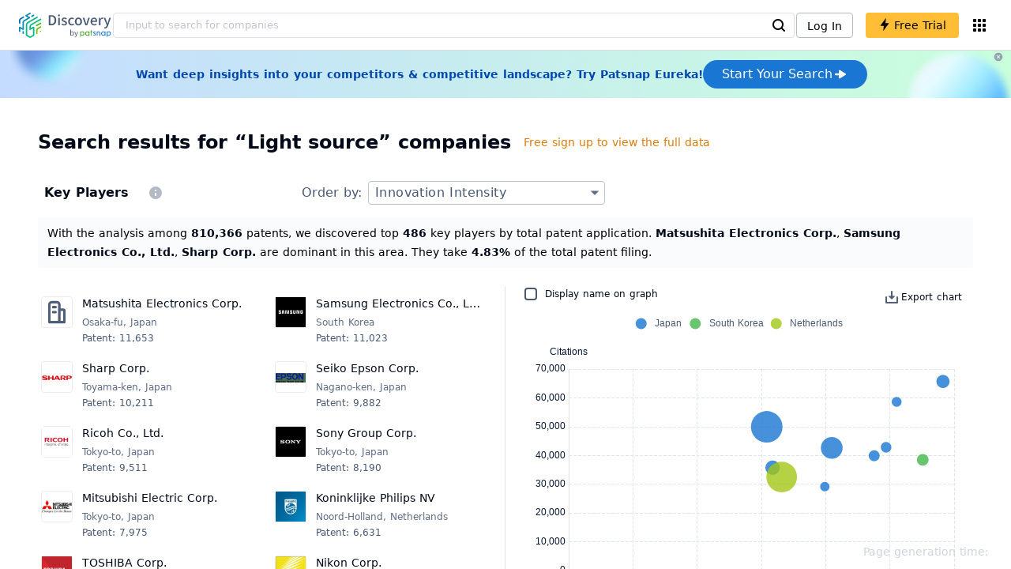

--- FILE ---
content_type: text/html; charset=utf-8
request_url: https://discovery.patsnap.com/company/topic-search/light-source/
body_size: 91587
content:
<!doctype html>
<html data-n-head-ssr lang="en" data-n-head="%7B%22lang%22:%7B%22ssr%22:%22en%22%7D%7D">
  <head >
    <title>Search Light source Companies Of Competitor Intelligence - Discovery | PatSnap</title><meta data-n-head="ssr" charset="utf-8"><meta data-n-head="ssr" name="viewport" content="width=device-width, initial-scale=1, maximum-scale=1, minimum-scale=1, user-scalable=no"><meta data-n-head="ssr" name="format-detection" content="telephone=no"><meta data-n-head="ssr" name="google-site-verification" content="H2NsniMFz2l2jUJWjBcB7TvM75P4GDNpDbYbFpFDBiY"><meta data-n-head="ssr" name="ahrefs-site-verification" content="c37d1efe3b6dac1f05071fbc7f792c2703255e28b5a148b339f8ff9d615d2590"><meta data-n-head="ssr" name="yandex-verification" content="4dbc6c83c7f9731a"><meta data-n-head="ssr" data-hid="description" name="description" content="Help Light source companies efficiently acquire,Analyze and share scientific and technological intelligence.Find out and monitor Key Players, Startups &amp; Unicorns,Fast-Growing,New Entrants and Research Institutions in Light source,Identify market opportunities and competitive threats,Assist business decision-making.
          "><meta data-n-head="ssr" name="keywords" content="Light source,technical research,competitor monitor,market trends,company profile,discovery,PatSnap"><link data-n-head="ssr" rel="icon" type="image/x-icon" href="/company/favicon.png"><link data-n-head="ssr" rel="canonical" href="https://discovery.patsnap.com/company/topic-search/light-source/"><script data-n-head="ssr" type="text/javascript" charset="utf-8" defer>(function(w,d,s,l,i){w[l]=w[l]||[];w[l].push({'gtm.start':new Date().getTime(),event:'gtm.js'});var f=d.getElementsByTagName(s)[0],j=d.createElement(s),dl=l!='dataLayer'?'&l='+l:'';j.async=true;j.src='https://www.googletagmanager.com/gtm.js?id='+i+dl;f.parentNode.insertBefore(j,f);})(window,document,'script','dataLayer','GTM-WMWTK72');</script><script data-n-head="ssr" src="https://discovery-static.patsnap.com/seo/client/company/static/echart-5.3.3.min.js" type="text/javascript" charset="utf-8" defer></script><script data-n-head="ssr" type="application/ld+json">[{"@context":"https://schema.org","@type":"Organization","url":"https://discovery.patsnap.com/","logo":"https://discovery.patsnap.com/company/svg/logo.svg"},{"@context":"http://schema.org/","@type":"WebSite","name":"Discovery","url":"https://discovery.patsnap.com/","potentialAction":{"@type":"SearchAction","target":"https://discovery.patsnap.com/textsearch?q={search_term_string}","query-input":"required name=search_term_string"}},{"@context":"http://schema.org","@type":"BreadcrumbList","itemListElement":[{"@type":"ListItem","position":1,"name":"Discovery","item":"https://discovery.patsnap.com/"},{"@type":"ListItem","position":2,"name":"Light source","item":"https://discovery.patsnap.com/topic/light-source/"}]}]</script><link rel="preload" href="https://discovery-static.patsnap.com/seo/client/css/f622d4b.css" as="style"><link rel="prefetch" href="https://discovery-static.patsnap.com/seo/client/05720d7.js"><link rel="prefetch" href="https://discovery-static.patsnap.com/seo/client/07725ec.js"><link rel="prefetch" href="https://discovery-static.patsnap.com/seo/client/472f9b9.js"><link rel="prefetch" href="https://discovery-static.patsnap.com/seo/client/b820c77.js"><link rel="prefetch" href="https://discovery-static.patsnap.com/seo/client/d86fd0e.js"><link rel="prefetch" href="https://discovery-static.patsnap.com/seo/client/ea5ec37.js"><link rel="stylesheet" href="https://discovery-static.patsnap.com/seo/client/css/f622d4b.css">
  </head>
  <body >
    <div data-server-rendered="true" id="__nuxt"><!----><div id="__layout"><div class="app-layout"><!----><!----><div class="tw-hidden tw-w-5"><div class="g-google-login-button tw-relative" style="height:40px;width:100%;"><div class="tw-hidden"><div class="patsnap-loading loading-size-default" style="background-color:#fff;" data-v-2614556e><div class="patsnap-loading-wrap " data-v-2614556e><div class="patsnap-loading-bar" data-v-2614556e></div> <div class="patsnap-loading-bar" data-v-2614556e></div> <div class="patsnap-loading-bar" data-v-2614556e></div> <div class="patsnap-loading-bar" data-v-2614556e></div></div> <!----></div></div><div><div id="google_login_button-popup" style="padding-left:0px;"></div></div></div></div><div class="discovery-header"><div class="discovery-header__container"><div class="discovery-header__logo"><span class="patsnap-biz-header__logo"><a href="https://discovery.patsnap.com" title="Discovery"><img loading="lazy" src="https://discovery-static.patsnap.com/seo/client/company/svg/logo.svg" alt="Discovery|PatSnap logo" width="117" height="32"></a></span></div><div class=" tw-relative tw-hidden  min-lg:tw-block min-lg:tw-w-[70%]"><div autocompleteInfo=""><!----></div></div><div class="discovery-header__tool tw-flex tw-flex-row"><a href="https://account.patsnap.com/?from=discovery&amp;redirect_uri=https%3A%2F%2Fdiscovery.patsnap.com%2Fhome" target="_blank" rel="nofollow" title="Login In" class="discovery-header__tool-login"><span>Log In</span></a><div title="Join for free" class="g-free-trial__info-all tw-cursor-pointer  discovery-header__tool-join"><span class="g-free-trial__info-all-span  tw-block tw-font-medium"><i class="iconfont disc-shandian" style="font-size:16px;line-height:16px;"></i><span class=" tw-ml-1">Free Trial</span></span></div><div class="el-tooltip products-icon"></div></div></div><div class="air-banner tw-relative tw-flex tw-min-h-[60px] tw-w-full tw-items-center tw-sm:tw-min-h-[60px]"><div class="tw-mx-auto tw-flex tw-max-w-[1280px] tw-flex-row tw-items-center tw-gap-6 tw-px-4 tw-py-3 tw-md:tw-px-6"><div class="tw-flex tw-flex-1 tw-flex-row tw-items-center tw-font-bold tw-text-blue-100" style="color:#0247b0;"> Want deep insights into your competitors &amp; competitive landscape? Try Patsnap Eureka! </div><div title="Join for free" class="g-free-trial__info-all tw-cursor-pointer  discovery-header__tool-join !tw-w-auto !tw-h-auto" style="background:transparent;"><span class="g-free-trial__info-all-span  tw-block tw-font-medium"><button class="tw-flex tw-h-[36px] tw-flex-row tw-items-center tw-gap-2 tw-rounded-3xl tw-bg-blue-default tw-px-6 tw-py-2 tw-text-base tw-text-white">Start Your Search<svg width="20" height="20" viewBox="0 0 20 20" fill="none" xmlns="http://www.w3.org/2000/svg" class="h-5 w-5"><path d="M12.9141 8.75L12.9141 11.25L3.95531 11.25C3.38031 11.25 2.91406 10.7837 2.91406 10.2087L2.91406 9.79125C2.91406 9.65451 2.94099 9.51911 2.99332 9.39278C3.04565 9.26645 3.12235 9.15166 3.21904 9.05497C3.31573 8.95829 3.43051 8.88159 3.55684 8.82926C3.68317 8.77693 3.81857 8.75 3.95531 8.75L12.9141 8.75Z" fill="white"></path><path d="M9.50315 4.73001L16.4969 9.04251C16.6473 9.13514 16.7717 9.26451 16.8583 9.41846C16.945 9.57241 16.991 9.74587 16.9922 9.92252C16.9933 10.0992 16.9495 10.2732 16.8648 10.4282C16.7801 10.5833 16.6574 10.7142 16.5081 10.8088L9.5144 15.2375C9.3569 15.3374 9.17547 15.3931 8.98908 15.3988C8.80269 15.4046 8.61817 15.3602 8.4548 15.2703C8.29143 15.1804 8.15521 15.0482 8.06037 14.8876C7.96553 14.7271 7.91555 14.544 7.91565 14.3575L7.91565 5.61626C7.91546 5.43087 7.96478 5.24878 8.05851 5.08882C8.15223 4.92886 8.28697 4.79683 8.44879 4.70636C8.61062 4.61589 8.79366 4.57027 8.97902 4.57421C9.16437 4.57815 9.34531 4.6315 9.50315 4.72876L9.50315 4.73001Z" fill="white"></path></svg></button></span></div></div><div class="tw-absolute tw-h-6 tw-w-6 tw-cursor-pointer" style="right:0px;top:0px;"><i class="iconfont disc-clear" style="font-size:16px;color:#96a0af;line-height:16px;"></i></div></div></div><div class="tw-h-full tw-overflow-auto"><div><div class="company-search"><div class="company-search-content"><div class="company-search-header"><h1 class="company-search-header-title tw-mr-3">Search results for “Light source” companies</h1><div class="upgrade-link"><div class="g-free-trial__info-all tw-cursor-pointer "><span class="g-free-trial__info-all-span  tw-block tw-font-medium"><span class="upgrade-link-tip tw-text-sm xs:tw-text-xs tw-ml-1">Free sign up to view the full data</span></span></div></div></div><div class="competitive-landscape-company-list"><div class="company-container"><div class="company-container-header"><div class="company-container-header-left"><h2 class="company-container-header-title">Key Players</h2><div class="company-container-header-tip"><span class="el-tooltip company-container-header-tip-span"><svg width="24px" height="24px" name="#icon-tip" size="24" class="g-svg"><use xlink:href="#icon-tip"></use></svg></span></div></div><div class="company-container-header-order"><span>Order by: </span><div class="sort-select-multi paper-sorter"><div class="dropdown"><div class="dropdown-link">Innovation Intensity<svg width="24px" height="24px" name="#icon-solid-trangle-down" size="24" class="g-svg"><use xlink:href="#icon-solid-trangle-down"></use></svg></div><div class="dropdown-menu" style="display:none;"><div title="Total patent count related to your search" class="selected dropdown-item"><span class="label">Innovation Intensity</span></div><div className="related-company__login-btn tw-rounded" class="g-free-trial__info-all tw-cursor-pointer "><span class="g-free-trial__info-all-span  tw-block tw-font-medium"><div title="Average patent valuation related to your search" class="dropdown-item"><span class="label">Innovation Valuation</span><i class="iconfont disc-shandian select-search__icon" style="font-size:16px;line-height:16px;"></i></div></span></div><div className="related-company__login-btn tw-rounded" class="g-free-trial__info-all tw-cursor-pointer "><span class="g-free-trial__info-all-span  tw-block tw-font-medium"><div title="Total SEP (standard essential patent) patent count related to your search" class="dropdown-item"><span class="label">Innovation Authority</span><i class="iconfont disc-shandian select-search__icon" style="font-size:16px;line-height:16px;"></i></div></span></div><div className="related-company__login-btn tw-rounded" class="g-free-trial__info-all tw-cursor-pointer "><span class="g-free-trial__info-all-span  tw-block tw-font-medium"><div title="Total citations (cited by) of all patents related to your search" class="dropdown-item"><span class="label">Innovation Originality</span><i class="iconfont disc-shandian select-search__icon" style="font-size:16px;line-height:16px;"></i></div></span></div><div className="related-company__login-btn tw-rounded" class="g-free-trial__info-all tw-cursor-pointer "><span class="g-free-trial__info-all-span  tw-block tw-font-medium"><div title="Total literature paper count related to your search" class="dropdown-item"><span class="label">Scientific Maturity</span><i class="iconfont disc-shandian select-search__icon" style="font-size:16px;line-height:16px;"></i></div></span></div><div className="related-company__login-btn tw-rounded" class="g-free-trial__info-all tw-cursor-pointer "><span class="g-free-trial__info-all-span  tw-block tw-font-medium"><div title="Total citations (cited by) of all literature papers related to your search" class="dropdown-item"><span class="label">Scientific Originality</span><i class="iconfont disc-shandian select-search__icon" style="font-size:16px;line-height:16px;"></i></div></span></div><div className="related-company__login-btn tw-rounded" class="g-free-trial__info-all tw-cursor-pointer "><span class="g-free-trial__info-all-span  tw-block tw-font-medium"><div title="Total linked market report count related to your search" class="dropdown-item"><span class="label">Market Analysis Heat</span><i class="iconfont disc-shandian select-search__icon" style="font-size:16px;line-height:16px;"></i></div></span></div><div className="related-company__login-btn tw-rounded" class="g-free-trial__info-all tw-cursor-pointer "><span class="g-free-trial__info-all-span  tw-block tw-font-medium"><div title="Total linked news article count related to your search" class="dropdown-item"><span class="label">News Heat</span><i class="iconfont disc-shandian select-search__icon" style="font-size:16px;line-height:16px;"></i></div></span></div></div></div></div></div></div><div class="company-container-desc" style="display:block;line-height:24px;"><span class="topic-profile__chartDesc">With the analysis among <span class="tw-text-black tw-font-bold ">810,366</span> patents, we discovered top <span class="tw-text-black tw-font-bold ">486</span> key players by total patent application. <span class="tw-text-black tw-font-bold ">Matsushita Electronics Corp.</span>, <span class="tw-text-black tw-font-bold ">Samsung Electronics Co., Ltd.</span>, <span class="tw-text-black tw-font-bold ">Sharp Corp.</span> are dominant in this area. They take <span class="tw-text-black tw-font-bold ">4.83%</span> of the total patent filing.  </span></div><div class="company-container-content"><div class="company-container-content-companies"><div class="company-container-content-list"><div class="company-container-content-list-card"><div class="company-card"><a href="https://discovery.patsnap.com/company/matsushita-electronics/" target="_blank" title="Matsushita Electronics Corp." class="tw-text-blue-default hover:tw-underline  tw-text-black"><div name="Matsushita Electronics Corp." class="g-company-logo small" style="display:;width:40px;height:40px;"><div class="p-img" style="width:40px;height:40px;border-radius:4px;display:table-cell;"><img loading="lazy" src="https://discovery-static.patsnap.com/seo/client/company/imgs/company-placeholder.svg" width="40" height="40"></div></div></a><div class="company-info"><div title="Matsushita Electronics Corp." class="flex"><div class="flex-1"><div id="test_organization-card-item-title" class="company-info-title text-ellipsis"><a href="https://discovery.patsnap.com/company/matsushita-electronics/" target="_blank" title="Matsushita Electronics Corp." class="tw-text-blue-default hover:tw-underline  tw-text-black"><span class="company-card-title-span text-ellipsis font-blue">Matsushita Electronics Corp.</span></a></div></div></div><div><div class="company-location desc font-12 text-ellipsis">Osaka-fu, Japan</div><div class="text-ellipsis sort-value"><span rel="noreferrer" class="font-12">Patent: 11,653</span></div></div></div></div><span class="el-tooltip company-container-content-list-view"><i class="iconfont disc-view" style="font-size:24px;line-height:24px;"></i></span></div><div class="company-container-content-list-card"><div class="company-card"><a href="https://discovery.patsnap.com/company/samsung-electronics/" target="_blank" title="Samsung Electronics Co., Ltd." class="tw-text-blue-default hover:tw-underline  tw-text-black"><div name="Samsung Electronics Co., Ltd." class="g-company-logo small" style="display:;width:40px;height:40px;"><div class="p-img" style="width:40px;height:40px;border-radius:4px;display:table-cell;"><img loading="lazy" src="https://discovery-static.patsnap.com/seo/logo/organization/entity/master_entity_128/0832/4673/176f/f8c6/b97f/1d4b/0313/fb7d/18c5a30a8a901b7a.jpeg" width="40" height="40"></div></div></a><div class="company-info"><div title="Samsung Electronics Co., Ltd." class="flex"><div class="flex-1"><div id="test_organization-card-item-title" class="company-info-title text-ellipsis"><a href="https://discovery.patsnap.com/company/samsung-electronics/" target="_blank" title="Samsung Electronics Co., Ltd." class="tw-text-blue-default hover:tw-underline  tw-text-black"><span class="company-card-title-span text-ellipsis font-blue">Samsung Electronics Co., Ltd.</span></a></div></div></div><div><div class="company-location desc font-12 text-ellipsis">South Korea</div><div class="text-ellipsis sort-value"><span rel="noreferrer" class="font-12">Patent: 11,023</span></div></div></div></div><span class="el-tooltip company-container-content-list-view"><i class="iconfont disc-view" style="font-size:24px;line-height:24px;"></i></span></div><div class="company-container-content-list-card"><div class="company-card"><a href="https://discovery.patsnap.com/company/sharp/" target="_blank" title="Sharp Corp." class="tw-text-blue-default hover:tw-underline  tw-text-black"><div name="Sharp Corp." class="g-company-logo small" style="display:;width:40px;height:40px;"><div class="p-img" style="width:40px;height:40px;border-radius:4px;display:table-cell;"><img loading="lazy" src="https://discovery-static.patsnap.com/seo/logo/organization/entity/master_entity_128/18be/6f3f/b06f/a16c/44c5/6c00/6c8e/8241/affc5bb1d9632340.gif" width="40" height="40"></div></div></a><div class="company-info"><div title="Sharp Corp." class="flex"><div class="flex-1"><div id="test_organization-card-item-title" class="company-info-title text-ellipsis"><a href="https://discovery.patsnap.com/company/sharp/" target="_blank" title="Sharp Corp." class="tw-text-blue-default hover:tw-underline  tw-text-black"><span class="company-card-title-span text-ellipsis font-blue">Sharp Corp.</span></a></div></div></div><div><div class="company-location desc font-12 text-ellipsis">Toyama-ken, Japan</div><div class="text-ellipsis sort-value"><span rel="noreferrer" class="font-12">Patent: 10,211</span></div></div></div></div><span class="el-tooltip company-container-content-list-view"><i class="iconfont disc-view" style="font-size:24px;line-height:24px;"></i></span></div><div class="company-container-content-list-card"><div class="company-card"><a href="https://discovery.patsnap.com/company/seiko-epson/" target="_blank" title="Seiko Epson Corp." class="tw-text-blue-default hover:tw-underline  tw-text-black"><div name="Seiko Epson Corp." class="g-company-logo small" style="display:;width:40px;height:40px;"><div class="p-img" style="width:40px;height:40px;border-radius:4px;display:table-cell;"><img loading="lazy" src="https://discovery-static.patsnap.com/seo/logo/organization/entity/master_entity_128/8f6f/771f/33a3/0c86/6cac/b34e/69bf/190a/b5eaca3fa9f8d0e7.png" width="40" height="40"></div></div></a><div class="company-info"><div title="Seiko Epson Corp." class="flex"><div class="flex-1"><div id="test_organization-card-item-title" class="company-info-title text-ellipsis"><a href="https://discovery.patsnap.com/company/seiko-epson/" target="_blank" title="Seiko Epson Corp." class="tw-text-blue-default hover:tw-underline  tw-text-black"><span class="company-card-title-span text-ellipsis font-blue">Seiko Epson Corp.</span></a></div></div></div><div><div class="company-location desc font-12 text-ellipsis">Nagano-ken, Japan</div><div class="text-ellipsis sort-value"><span rel="noreferrer" class="font-12">Patent: 9,882</span></div></div></div></div><span class="el-tooltip company-container-content-list-view"><i class="iconfont disc-view" style="font-size:24px;line-height:24px;"></i></span></div><div class="company-container-content-list-card"><div class="company-card"><a href="https://discovery.patsnap.com/company/ricoh/" target="_blank" title="Ricoh Co., Ltd." class="tw-text-blue-default hover:tw-underline  tw-text-black"><div name="Ricoh Co., Ltd." class="g-company-logo small" style="display:;width:40px;height:40px;"><div class="p-img" style="width:40px;height:40px;border-radius:4px;display:table-cell;"><img loading="lazy" src="https://discovery-static.patsnap.com/seo/logo/organization/entity/master_entity_128/c94e/f2ef/2aa9/2d15/c391/e753/41e5/3257/f701a77b8bcd5440.jpeg" width="40" height="40"></div></div></a><div class="company-info"><div title="Ricoh Co., Ltd." class="flex"><div class="flex-1"><div id="test_organization-card-item-title" class="company-info-title text-ellipsis"><a href="https://discovery.patsnap.com/company/ricoh/" target="_blank" title="Ricoh Co., Ltd." class="tw-text-blue-default hover:tw-underline  tw-text-black"><span class="company-card-title-span text-ellipsis font-blue">Ricoh Co., Ltd.</span></a></div></div></div><div><div class="company-location desc font-12 text-ellipsis">Tokyo-to, Japan</div><div class="text-ellipsis sort-value"><span rel="noreferrer" class="font-12">Patent: 9,511</span></div></div></div></div><span class="el-tooltip company-container-content-list-view"><i class="iconfont disc-view" style="font-size:24px;line-height:24px;"></i></span></div><div class="company-container-content-list-card"><div class="company-card"><a href="https://discovery.patsnap.com/company/sony-group/" target="_blank" title="Sony Group Corp." class="tw-text-blue-default hover:tw-underline  tw-text-black"><div name="Sony Group Corp." class="g-company-logo small" style="display:;width:40px;height:40px;"><div class="p-img" style="width:40px;height:40px;border-radius:4px;display:table-cell;"><img loading="lazy" src="https://discovery-static.patsnap.com/seo/logo/organization/entity/master_entity_128/a1b3/c153/ef40/78d9/93ba/38c2/f1d4/14e2/7b956d6429afb5c7.png" width="40" height="40"></div></div></a><div class="company-info"><div title="Sony Group Corp." class="flex"><div class="flex-1"><div id="test_organization-card-item-title" class="company-info-title text-ellipsis"><a href="https://discovery.patsnap.com/company/sony-group/" target="_blank" title="Sony Group Corp." class="tw-text-blue-default hover:tw-underline  tw-text-black"><span class="company-card-title-span text-ellipsis font-blue">Sony Group Corp.</span></a></div></div></div><div><div class="company-location desc font-12 text-ellipsis">Tokyo-to, Japan</div><div class="text-ellipsis sort-value"><span rel="noreferrer" class="font-12">Patent: 8,190</span></div></div></div></div><span class="el-tooltip company-container-content-list-view"><i class="iconfont disc-view" style="font-size:24px;line-height:24px;"></i></span></div><div class="company-container-content-list-card"><div class="company-card"><a href="https://discovery.patsnap.com/company/mitsubishi-electric/" target="_blank" title="Mitsubishi Electric Corp." class="tw-text-blue-default hover:tw-underline  tw-text-black"><div name="Mitsubishi Electric Corp." class="g-company-logo small" style="display:;width:40px;height:40px;"><div class="p-img" style="width:40px;height:40px;border-radius:4px;display:table-cell;"><img loading="lazy" src="https://discovery-static.patsnap.com/seo/logo/organization/entity/master_entity_128/2bbf/22cd/8b8e/6b76/8520/2306/9007/d4ad/10125561f089c5b6.gif" width="40" height="40"></div></div></a><div class="company-info"><div title="Mitsubishi Electric Corp." class="flex"><div class="flex-1"><div id="test_organization-card-item-title" class="company-info-title text-ellipsis"><a href="https://discovery.patsnap.com/company/mitsubishi-electric/" target="_blank" title="Mitsubishi Electric Corp." class="tw-text-blue-default hover:tw-underline  tw-text-black"><span class="company-card-title-span text-ellipsis font-blue">Mitsubishi Electric Corp.</span></a></div></div></div><div><div class="company-location desc font-12 text-ellipsis">Tokyo-to, Japan</div><div class="text-ellipsis sort-value"><span rel="noreferrer" class="font-12">Patent: 7,975</span></div></div></div></div><span class="el-tooltip company-container-content-list-view"><i class="iconfont disc-view" style="font-size:24px;line-height:24px;"></i></span></div><div class="company-container-content-list-card"><div class="company-card"><a href="https://discovery.patsnap.com/company/koninklijke-philips/" target="_blank" title="Koninklijke Philips NV" class="tw-text-blue-default hover:tw-underline  tw-text-black"><div name="Koninklijke Philips NV" class="g-company-logo small" style="display:;width:40px;height:40px;"><div class="p-img" style="width:40px;height:40px;border-radius:4px;display:table-cell;"><img loading="lazy" src="https://discovery-static.patsnap.com/seo/logo/organization/entity/master_entity_128/7099/f3fe/835e/2b91/7f30/6c31/5545/5280/e22888559ddde620.jpeg" width="40" height="40"></div></div></a><div class="company-info"><div title="Koninklijke Philips NV" class="flex"><div class="flex-1"><div id="test_organization-card-item-title" class="company-info-title text-ellipsis"><a href="https://discovery.patsnap.com/company/koninklijke-philips/" target="_blank" title="Koninklijke Philips NV" class="tw-text-blue-default hover:tw-underline  tw-text-black"><span class="company-card-title-span text-ellipsis font-blue">Koninklijke Philips NV</span></a></div></div></div><div><div class="company-location desc font-12 text-ellipsis">Noord-Holland, Netherlands</div><div class="text-ellipsis sort-value"><span rel="noreferrer" class="font-12">Patent: 6,631</span></div></div></div></div><span class="el-tooltip company-container-content-list-view"><i class="iconfont disc-view" style="font-size:24px;line-height:24px;"></i></span></div><div class="company-container-content-list-card"><div class="company-card"><a href="https://discovery.patsnap.com/company/toshiba/" target="_blank" title="TOSHIBA Corp." class="tw-text-blue-default hover:tw-underline  tw-text-black"><div name="TOSHIBA Corp." class="g-company-logo small" style="display:;width:40px;height:40px;"><div class="p-img" style="width:40px;height:40px;border-radius:4px;display:table-cell;"><img loading="lazy" src="https://discovery-static.patsnap.com/seo/logo/organization/entity/master_entity_128/cc40/8b3f/8857/27b1/07fb/549a/5583/3900/2af306804c4bee07.jpeg" width="40" height="40"></div></div></a><div class="company-info"><div title="TOSHIBA Corp." class="flex"><div class="flex-1"><div id="test_organization-card-item-title" class="company-info-title text-ellipsis"><a href="https://discovery.patsnap.com/company/toshiba/" target="_blank" title="TOSHIBA Corp." class="tw-text-blue-default hover:tw-underline  tw-text-black"><span class="company-card-title-span text-ellipsis font-blue">TOSHIBA Corp.</span></a></div></div></div><div><div class="company-location desc font-12 text-ellipsis">Tokyo-to, Japan</div><div class="text-ellipsis sort-value"><span rel="noreferrer" class="font-12">Patent: 6,348</span></div></div></div></div><span class="el-tooltip company-container-content-list-view"><i class="iconfont disc-view" style="font-size:24px;line-height:24px;"></i></span></div><div class="company-container-content-list-card"><div class="company-card"><a href="https://discovery.patsnap.com/company/nikon/" target="_blank" title="Nikon Corp." class="tw-text-blue-default hover:tw-underline  tw-text-black"><div name="Nikon Corp." class="g-company-logo small" style="display:;width:40px;height:40px;"><div class="p-img" style="width:40px;height:40px;border-radius:4px;display:table-cell;"><img loading="lazy" src="https://discovery-static.patsnap.com/seo/logo/organization/entity/master_entity_128/f3ef/7eb0/b532/6e3b/0af7/7f03/a060/8bc4/5cea61aa16fecdbf.png" width="40" height="40"></div></div></a><div class="company-info"><div title="Nikon Corp." class="flex"><div class="flex-1"><div id="test_organization-card-item-title" class="company-info-title text-ellipsis"><a href="https://discovery.patsnap.com/company/nikon/" target="_blank" title="Nikon Corp." class="tw-text-blue-default hover:tw-underline  tw-text-black"><span class="company-card-title-span text-ellipsis font-blue">Nikon Corp.</span></a></div></div></div><div><div class="company-location desc font-12 text-ellipsis">Tokyo-to, Japan</div><div class="text-ellipsis sort-value"><span rel="noreferrer" class="font-12">Patent: 6,165</span></div></div></div></div><span class="el-tooltip company-container-content-list-view"><i class="iconfont disc-view" style="font-size:24px;line-height:24px;"></i></span></div></div></div><!----></div></div><div class="company-container"><div class="company-container-header"><div class="company-container-header-left"><h2 class="company-container-header-title">Startups &amp; Unicorns</h2><div class="company-container-header-tip"><span class="el-tooltip company-container-header-tip-span"><svg width="24px" height="24px" name="#icon-tip" size="24" class="g-svg"><use xlink:href="#icon-tip"></use></svg></span></div></div><div class="company-container-header-order"><span>Order by: </span><div class="sort-select-multi paper-sorter"><div class="dropdown"><div class="dropdown-link">Innovation Intensity<svg width="24px" height="24px" name="#icon-solid-trangle-down" size="24" class="g-svg"><use xlink:href="#icon-solid-trangle-down"></use></svg></div><div class="dropdown-menu" style="display:none;"><div title="Total patent count related to your search" class="selected dropdown-item"><span class="label">Innovation Intensity</span></div><div className="related-company__login-btn tw-rounded" class="g-free-trial__info-all tw-cursor-pointer "><span class="g-free-trial__info-all-span  tw-block tw-font-medium"><div title="Average patent valuation related to your search" class="dropdown-item"><span class="label">Innovation Valuation</span><i class="iconfont disc-shandian select-search__icon" style="font-size:16px;line-height:16px;"></i></div></span></div><div className="related-company__login-btn tw-rounded" class="g-free-trial__info-all tw-cursor-pointer "><span class="g-free-trial__info-all-span  tw-block tw-font-medium"><div title="Total linked news article count related to your search" class="dropdown-item"><span class="label">News Heat</span><i class="iconfont disc-shandian select-search__icon" style="font-size:16px;line-height:16px;"></i></div></span></div><div className="related-company__login-btn tw-rounded" class="g-free-trial__info-all tw-cursor-pointer "><span class="g-free-trial__info-all-span  tw-block tw-font-medium"><div title="Total linked market report count related to your search" class="dropdown-item"><span class="label">Market Analysis Heat</span><i class="iconfont disc-shandian select-search__icon" style="font-size:16px;line-height:16px;"></i></div></span></div></div></div></div></div></div><div class="company-container-desc" style="display:block;line-height:24px;"><span class="topic-profile__chartDesc">With the analysis among <span class="tw-text-black tw-font-bold ">6,619</span> patents, we discovered top <span class="tw-text-black tw-font-bold ">453</span> start-ups by total patent application. <span class="tw-text-black tw-font-bold ">Magic Leap, Inc.</span>, <span class="tw-text-black tw-font-bold ">Orbbec Inc.</span>, <span class="tw-text-black tw-font-bold ">Waymo LLC</span> are active in this area.  </span></div><div class="company-container-content"><div class="company-container-content-companies"><div class="company-container-content-list"><div class="company-container-content-list-card"><div class="company-card"><a href="https://discovery.patsnap.com/company/magic-leap/" target="_blank" title="Magic Leap, Inc." class="tw-text-blue-default hover:tw-underline  tw-text-black"><div name="Magic Leap, Inc." class="g-company-logo small" style="display:;width:40px;height:40px;"><div class="p-img" style="width:40px;height:40px;border-radius:4px;display:table-cell;"><img loading="lazy" src="https://discovery-static.patsnap.com/seo/logo/organization/entity/master_entity_128/3074/986f/679b/1d78/652a/5ff6/1217/11b9/ae4c3876004115c5.jpeg" width="40" height="40"></div></div></a><div class="company-info"><div title="Magic Leap, Inc." class="flex"><div class="flex-1"><div id="test_organization-card-item-title" class="company-info-title text-ellipsis"><a href="https://discovery.patsnap.com/company/magic-leap/" target="_blank" title="Magic Leap, Inc." class="tw-text-blue-default hover:tw-underline  tw-text-black"><span class="company-card-title-span text-ellipsis font-blue">Magic Leap, Inc.</span></a></div></div></div><div><div class="company-location desc font-12 text-ellipsis">United States</div><div class="text-ellipsis sort-value"><span rel="noreferrer" class="font-12">Patent: 482</span></div></div></div></div><span class="el-tooltip company-container-content-list-view"><i class="iconfont disc-view" style="font-size:24px;line-height:24px;"></i></span></div><div class="company-container-content-list-card"><div class="company-card"><a href="https://discovery.patsnap.com/company/orbbec/" target="_blank" title="Orbbec Inc." class="tw-text-blue-default hover:tw-underline  tw-text-black"><div name="Orbbec Inc." class="g-company-logo small" style="display:;width:40px;height:40px;"><div class="p-img" style="width:40px;height:40px;border-radius:4px;display:table-cell;"><img loading="lazy" src="https://discovery-static.patsnap.com/seo/logo/organization/entity/master_entity_128/0690/1ca0/e804/0c51/562b/c051/b3d6/dfdf/1a41c1f56a9d2e09.png" width="40" height="40"></div></div></a><div class="company-info"><div title="Orbbec Inc." class="flex"><div class="flex-1"><div id="test_organization-card-item-title" class="company-info-title text-ellipsis"><a href="https://discovery.patsnap.com/company/orbbec/" target="_blank" title="Orbbec Inc." class="tw-text-blue-default hover:tw-underline  tw-text-black"><span class="company-card-title-span text-ellipsis font-blue">Orbbec Inc.</span></a></div></div></div><div><div class="company-location desc font-12 text-ellipsis">Guangdong Sheng, China</div><div class="text-ellipsis sort-value"><span rel="noreferrer" class="font-12">Patent: 250</span></div></div></div></div><span class="el-tooltip company-container-content-list-view"><i class="iconfont disc-view" style="font-size:24px;line-height:24px;"></i></span></div><div class="company-container-content-list-card"><div class="company-card"><a href="https://discovery.patsnap.com/company/waymo/" target="_blank" title="Waymo LLC" class="tw-text-blue-default hover:tw-underline  tw-text-black"><div name="Waymo LLC" class="g-company-logo small" style="display:;width:40px;height:40px;"><div class="p-img" style="width:40px;height:40px;border-radius:4px;display:table-cell;"><img loading="lazy" src="https://discovery-static.patsnap.com/seo/logo/organization/entity/master_entity_128/1fad/b0b9/7275/42a1/8320/9cbf/536e/08c2/35524da0d8d0dd6c.jpeg" width="40" height="40"></div></div></a><div class="company-info"><div title="Waymo LLC" class="flex"><div class="flex-1"><div id="test_organization-card-item-title" class="company-info-title text-ellipsis"><a href="https://discovery.patsnap.com/company/waymo/" target="_blank" title="Waymo LLC" class="tw-text-blue-default hover:tw-underline  tw-text-black"><span class="company-card-title-span text-ellipsis font-blue">Waymo LLC</span></a></div></div></div><div><div class="company-location desc font-12 text-ellipsis">California, United States</div><div class="text-ellipsis sort-value"><span rel="noreferrer" class="font-12">Patent: 188</span></div></div></div></div><span class="el-tooltip company-container-content-list-view"><i class="iconfont disc-view" style="font-size:24px;line-height:24px;"></i></span></div><div class="company-container-content-list-card"><div class="company-card"><a href="https://discovery.patsnap.com/company/verily-life-sciences/" target="_blank" title="Verily Life Sciences LLC" class="tw-text-blue-default hover:tw-underline  tw-text-black"><div name="Verily Life Sciences LLC" class="g-company-logo small" style="display:;width:40px;height:40px;"><div class="p-img" style="width:40px;height:40px;border-radius:4px;display:table-cell;"><img loading="lazy" src="https://discovery-static.patsnap.com/seo/logo/organization/entity/master_entity_128/201d/10e0/4118/b3ca/bbc4/dcb7/14c4/f5d5/440417ce485bf4ff.jpeg" width="40" height="40"></div></div></a><div class="company-info"><div title="Verily Life Sciences LLC" class="flex"><div class="flex-1"><div id="test_organization-card-item-title" class="company-info-title text-ellipsis"><a href="https://discovery.patsnap.com/company/verily-life-sciences/" target="_blank" title="Verily Life Sciences LLC" class="tw-text-blue-default hover:tw-underline  tw-text-black"><span class="company-card-title-span text-ellipsis font-blue">Verily Life Sciences LLC</span></a></div></div></div><div><div class="company-location desc font-12 text-ellipsis">California, United States</div><div class="text-ellipsis sort-value"><span rel="noreferrer" class="font-12">Patent: 142</span></div></div></div></div><span class="el-tooltip company-container-content-list-view"><i class="iconfont disc-view" style="font-size:24px;line-height:24px;"></i></span></div><div class="company-container-content-list-card"><div class="company-card"><a href="https://discovery.patsnap.com/company/sz-dji-technology/" target="_blank" title="SZ DJI Technology Co., Ltd." class="tw-text-blue-default hover:tw-underline  tw-text-black"><div name="SZ DJI Technology Co., Ltd." class="g-company-logo small" style="display:;width:40px;height:40px;"><div class="p-img" style="width:40px;height:40px;border-radius:4px;display:table-cell;"><img loading="lazy" src="https://discovery-static.patsnap.com/seo/logo/organization/entity/master_entity_128/bbcb/0947/4b03/734a/9b4e/7177/c777/7727/09ba1f8e988a23b7.png" width="40" height="40"></div></div></a><div class="company-info"><div title="SZ DJI Technology Co., Ltd." class="flex"><div class="flex-1"><div id="test_organization-card-item-title" class="company-info-title text-ellipsis"><a href="https://discovery.patsnap.com/company/sz-dji-technology/" target="_blank" title="SZ DJI Technology Co., Ltd." class="tw-text-blue-default hover:tw-underline  tw-text-black"><span class="company-card-title-span text-ellipsis font-blue">SZ DJI Technology Co., Ltd.</span></a></div></div></div><div><div class="company-location desc font-12 text-ellipsis">Guangdong Sheng, China</div><div class="text-ellipsis sort-value"><span rel="noreferrer" class="font-12">Patent: 132</span></div></div></div></div><span class="el-tooltip company-container-content-list-view"><i class="iconfont disc-view" style="font-size:24px;line-height:24px;"></i></span></div><div class="company-container-content-list-card"><div class="company-card"><a href="https://discovery.patsnap.com/company/aisin/" target="_blank" title="Aisin KK" class="tw-text-blue-default hover:tw-underline  tw-text-black"><div name="Aisin KK" class="g-company-logo small" style="display:;width:40px;height:40px;"><div class="p-img" style="width:40px;height:40px;border-radius:4px;display:table-cell;"><img loading="lazy" src="https://discovery-static.patsnap.com/seo/logo/organization/entity/master_entity_128/6d52/a8ee/f60e/ee8b/c325/f9f8/0cab/4f35/4e4b79c84550603a.png" width="40" height="40"></div><div class="g-company-logo__label"><div class="g-company-logo__startup"><span class="g-company-logo__startup-text">STARTUP</span></div></div></div></a><div class="company-info"><div title="Aisin KK" class="flex"><div class="flex-1"><div id="test_organization-card-item-title" class="company-info-title text-ellipsis"><a href="https://discovery.patsnap.com/company/aisin/" target="_blank" title="Aisin KK" class="tw-text-blue-default hover:tw-underline  tw-text-black"><span class="company-card-title-span text-ellipsis font-blue">Aisin KK</span></a></div></div></div><div><div class="company-location desc font-12 text-ellipsis">Tokyo-to, Japan</div><div class="text-ellipsis sort-value"><span rel="noreferrer" class="font-12">Patent: 132</span></div></div></div></div><span class="el-tooltip company-container-content-list-view"><i class="iconfont disc-view" style="font-size:24px;line-height:24px;"></i></span></div><div class="company-container-content-list-card"><div class="company-card"><a href="https://discovery.patsnap.com/company/oxi-technology/" target="_blank" title="OXi Technology Co., Ltd." class="tw-text-blue-default hover:tw-underline  tw-text-black"><div name="OXi Technology Co., Ltd." class="g-company-logo small" style="display:;width:40px;height:40px;"><div class="p-img" style="width:40px;height:40px;border-radius:4px;display:table-cell;"><img loading="lazy" src="https://discovery-static.patsnap.com/seo/logo/organization/entity/master_entity_128/8ce7/fd6f/178f/9f9b/8415/75e2/b034/8950/4e6e1d80e601a0a9.png" width="40" height="40"></div><div class="g-company-logo__label"><div class="g-company-logo__startup"><span class="g-company-logo__startup-text">STARTUP</span></div></div></div></a><div class="company-info"><div title="OXi Technology Co., Ltd." class="flex"><div class="flex-1"><div id="test_organization-card-item-title" class="company-info-title text-ellipsis"><a href="https://discovery.patsnap.com/company/oxi-technology/" target="_blank" title="OXi Technology Co., Ltd." class="tw-text-blue-default hover:tw-underline  tw-text-black"><span class="company-card-title-span text-ellipsis font-blue">OXi Technology Co., Ltd.</span></a></div></div></div><div><div class="company-location desc font-12 text-ellipsis">Shanghai Shi, China</div><div class="text-ellipsis sort-value"><span rel="noreferrer" class="font-12">Patent: 131</span></div></div></div></div><span class="el-tooltip company-container-content-list-view"><i class="iconfont disc-view" style="font-size:24px;line-height:24px;"></i></span></div><div class="company-container-content-list-card"><div class="company-card"><a href="https://discovery.patsnap.com/company/kioxia/" target="_blank" title="KIOXIA Corp." class="tw-text-blue-default hover:tw-underline  tw-text-black"><div name="KIOXIA Corp." class="g-company-logo small" style="display:;width:40px;height:40px;"><div class="p-img" style="width:40px;height:40px;border-radius:4px;display:table-cell;"><img loading="lazy" src="https://discovery-static.patsnap.com/seo/logo/organization/entity/master_entity_128/75eb/6038/2856/8b58/9713/82c4/28c6/d5dd/d2cb4dee132c4379.png" width="40" height="40"></div><div class="g-company-logo__label"><div class="g-company-logo__startup"><span class="g-company-logo__startup-text">STARTUP</span></div></div></div></a><div class="company-info"><div title="KIOXIA Corp." class="flex"><div class="flex-1"><div id="test_organization-card-item-title" class="company-info-title text-ellipsis"><a href="https://discovery.patsnap.com/company/kioxia/" target="_blank" title="KIOXIA Corp." class="tw-text-blue-default hover:tw-underline  tw-text-black"><span class="company-card-title-span text-ellipsis font-blue">KIOXIA Corp.</span></a></div></div></div><div><div class="company-location desc font-12 text-ellipsis">Tokyo-to, Japan</div><div class="text-ellipsis sort-value"><span rel="noreferrer" class="font-12">Patent: 87</span></div></div></div></div><span class="el-tooltip company-container-content-list-view"><i class="iconfont disc-view" style="font-size:24px;line-height:24px;"></i></span></div><div class="company-container-content-list-card"><div class="company-card"><a href="https://discovery.patsnap.com/company/futurus-technology/" target="_blank" title="Futurus Technology Co., Ltd." class="tw-text-blue-default hover:tw-underline  tw-text-black"><div name="Futurus Technology Co., Ltd." class="g-company-logo small" style="display:;width:40px;height:40px;"><div class="p-img" style="width:40px;height:40px;border-radius:4px;display:table-cell;"><img loading="lazy" src="https://discovery-static.patsnap.com/seo/logo/organization/entity/master_entity_128/0df4/062a/5e79/e82c/8536/254b/3d73/735f/df909423a9a3ea0a.png" width="40" height="40"></div><div class="g-company-logo__label"><div class="g-company-logo__startup"><span class="g-company-logo__startup-text">STARTUP</span></div></div></div></a><div class="company-info"><div title="Futurus Technology Co., Ltd." class="flex"><div class="flex-1"><div id="test_organization-card-item-title" class="company-info-title text-ellipsis"><a href="https://discovery.patsnap.com/company/futurus-technology/" target="_blank" title="Futurus Technology Co., Ltd." class="tw-text-blue-default hover:tw-underline  tw-text-black"><span class="company-card-title-span text-ellipsis font-blue">Futurus Technology Co., Ltd.</span></a></div></div></div><div><div class="company-location desc font-12 text-ellipsis">Beijing Shi, China</div><div class="text-ellipsis sort-value"><span rel="noreferrer" class="font-12">Patent: 80</span></div></div></div></div><span class="el-tooltip company-container-content-list-view"><i class="iconfont disc-view" style="font-size:24px;line-height:24px;"></i></span></div><div class="company-container-content-list-card"><div class="company-card"><a href="https://discovery.patsnap.com/company/energizer-brands/" target="_blank" title="Energizer Brands LLC" class="tw-text-blue-default hover:tw-underline  tw-text-black"><div name="Energizer Brands LLC" class="g-company-logo small" style="display:;width:40px;height:40px;"><div class="p-img" style="width:40px;height:40px;border-radius:4px;display:table-cell;"><img loading="lazy" src="https://discovery-static.patsnap.com/seo/logo/organization/entity/master_entity_128/626a/2972/d47d/e2d2/80a4/b0c2/47ab/2889/4f8f2c1769f51753.png" width="40" height="40"></div><div class="g-company-logo__label"><div class="g-company-logo__startup"><span class="g-company-logo__startup-text">STARTUP</span></div></div></div></a><div class="company-info"><div title="Energizer Brands LLC" class="flex"><div class="flex-1"><div id="test_organization-card-item-title" class="company-info-title text-ellipsis"><a href="https://discovery.patsnap.com/company/energizer-brands/" target="_blank" title="Energizer Brands LLC" class="tw-text-blue-default hover:tw-underline  tw-text-black"><span class="company-card-title-span text-ellipsis font-blue">Energizer Brands LLC</span></a></div></div></div><div><div class="company-location desc font-12 text-ellipsis">California, United States</div><div class="text-ellipsis sort-value"><span rel="noreferrer" class="font-12">Patent: 80</span></div></div></div></div><span class="el-tooltip company-container-content-list-view"><i class="iconfont disc-view" style="font-size:24px;line-height:24px;"></i></span></div></div></div><!----></div></div><div class="company-container"><div class="company-container-header"><div class="company-container-header-left"><h2 class="company-container-header-title">Fast-Growing</h2><div class="company-container-header-tip"><span class="el-tooltip company-container-header-tip-span"><svg width="24px" height="24px" name="#icon-tip" size="24" class="g-svg"><use xlink:href="#icon-tip"></use></svg></span></div></div><div class="company-container-header-order"><span>Order by: </span><div class="sort-select-multi paper-sorter"><div class="dropdown"><div class="dropdown-link">Innovation in recent 5 years<svg width="24px" height="24px" name="#icon-solid-trangle-down" size="24" class="g-svg"><use xlink:href="#icon-solid-trangle-down"></use></svg></div><div class="dropdown-menu" style="display:none;"><div title="total patent count since 2017 Jan" class="selected dropdown-item"><span class="label">Innovation in recent 5 years</span></div><div className="related-company__login-btn tw-rounded" class="g-free-trial__info-all tw-cursor-pointer "><span class="g-free-trial__info-all-span  tw-block tw-font-medium"><div title="total patent count since 2019 Jan" class="dropdown-item"><span class="label">Innovation in recent 3 years</span><i class="iconfont disc-shandian select-search__icon" style="font-size:16px;line-height:16px;"></i></div></span></div><div className="related-company__login-btn tw-rounded" class="g-free-trial__info-all tw-cursor-pointer "><span class="g-free-trial__info-all-span  tw-block tw-font-medium"><div title="total patent count since 2021 Jan" class="dropdown-item"><span class="label">Innovation in recent 1 year</span><i class="iconfont disc-shandian select-search__icon" style="font-size:16px;line-height:16px;"></i></div></span></div></div></div></div></div></div><div class="company-container-desc" style="display:block;line-height:24px;"><span class="topic-profile__chartDesc">With the analysis among related <span class="tw-text-black tw-font-bold ">219,415</span> patents applied in the last 5 years. We discover <span class="tw-text-black tw-font-bold ">500</span> most active companies in this area. The fast-growing <span class="tw-text-black tw-font-bold ">Panasonic Intellectual Property Management Co. Ltd.</span>, <span class="tw-text-black tw-font-bold ">Samsung Electronics Co., Ltd.</span>, <span class="tw-text-black tw-font-bold ">BOE Technology Group Co., Ltd.</span> take <span class="tw-text-black tw-font-bold ">2.21%</span> of patent filing during this period.  </span></div><div class="company-container-content"><div class="company-container-content-companies"><div class="company-container-content-list"><div class="company-container-content-list-card"><div class="company-card"><a href="https://discovery.patsnap.com/company/panasonic-intellectual-property-management/" target="_blank" title="Panasonic Intellectual Property Management Co. Ltd." class="tw-text-blue-default hover:tw-underline  tw-text-black"><div name="Panasonic Intellectual Property Management Co. Ltd." class="g-company-logo small" style="display:;width:40px;height:40px;"><div class="p-img" style="width:40px;height:40px;border-radius:4px;display:table-cell;"><img loading="lazy" src="https://discovery-static.patsnap.com/seo/client/company/imgs/company-placeholder.svg" width="40" height="40"></div></div></a><div class="company-info"><div title="Panasonic Intellectual Property Management Co. Ltd." class="flex"><div class="flex-1"><div id="test_organization-card-item-title" class="company-info-title text-ellipsis"><a href="https://discovery.patsnap.com/company/panasonic-intellectual-property-management/" target="_blank" title="Panasonic Intellectual Property Management Co. Ltd." class="tw-text-blue-default hover:tw-underline  tw-text-black"><span class="company-card-title-span text-ellipsis font-blue">Panasonic Intellectual Property Management Co. Ltd.</span></a></div></div></div><div><div class="company-location desc font-12 text-ellipsis">Osaka-fu, Japan</div><div class="text-ellipsis sort-value"><span rel="noreferrer" class="font-12">Patent: 1,940</span></div></div></div></div><span class="el-tooltip company-container-content-list-view"><i class="iconfont disc-view" style="font-size:24px;line-height:24px;"></i></span></div><div class="company-container-content-list-card"><div class="company-card"><a href="https://discovery.patsnap.com/company/samsung-electronics/" target="_blank" title="Samsung Electronics Co., Ltd." class="tw-text-blue-default hover:tw-underline  tw-text-black"><div name="Samsung Electronics Co., Ltd." class="g-company-logo small" style="display:;width:40px;height:40px;"><div class="p-img" style="width:40px;height:40px;border-radius:4px;display:table-cell;"><img loading="lazy" src="https://discovery-static.patsnap.com/seo/logo/organization/entity/master_entity_128/0832/4673/176f/f8c6/b97f/1d4b/0313/fb7d/18c5a30a8a901b7a.jpeg" width="40" height="40"></div></div></a><div class="company-info"><div title="Samsung Electronics Co., Ltd." class="flex"><div class="flex-1"><div id="test_organization-card-item-title" class="company-info-title text-ellipsis"><a href="https://discovery.patsnap.com/company/samsung-electronics/" target="_blank" title="Samsung Electronics Co., Ltd." class="tw-text-blue-default hover:tw-underline  tw-text-black"><span class="company-card-title-span text-ellipsis font-blue">Samsung Electronics Co., Ltd.</span></a></div></div></div><div><div class="company-location desc font-12 text-ellipsis">South Korea</div><div class="text-ellipsis sort-value"><span rel="noreferrer" class="font-12">Patent: 1,596</span></div></div></div></div><span class="el-tooltip company-container-content-list-view"><i class="iconfont disc-view" style="font-size:24px;line-height:24px;"></i></span></div><div class="company-container-content-list-card"><div class="company-card"><a href="https://discovery.patsnap.com/company/boe-technology-group/" target="_blank" title="BOE Technology Group Co., Ltd." class="tw-text-blue-default hover:tw-underline  tw-text-black"><div name="BOE Technology Group Co., Ltd." class="g-company-logo small" style="display:;width:40px;height:40px;"><div class="p-img" style="width:40px;height:40px;border-radius:4px;display:table-cell;"><img loading="lazy" src="https://discovery-static.patsnap.com/seo/logo/organization/entity/master_entity_128/e16b/5c78/88fa/47c2/efd2/c708/2065/a665/f0dad3dd43d4a956.png" width="40" height="40"></div></div></a><div class="company-info"><div title="BOE Technology Group Co., Ltd." class="flex"><div class="flex-1"><div id="test_organization-card-item-title" class="company-info-title text-ellipsis"><a href="https://discovery.patsnap.com/company/boe-technology-group/" target="_blank" title="BOE Technology Group Co., Ltd." class="tw-text-blue-default hover:tw-underline  tw-text-black"><span class="company-card-title-span text-ellipsis font-blue">BOE Technology Group Co., Ltd.</span></a></div></div></div><div><div class="company-location desc font-12 text-ellipsis">Beijing Shi, China</div><div class="text-ellipsis sort-value"><span rel="noreferrer" class="font-12">Patent: 1,320</span></div></div></div></div><span class="el-tooltip company-container-content-list-view"><i class="iconfont disc-view" style="font-size:24px;line-height:24px;"></i></span></div><div class="company-container-content-list-card"><div class="company-card"><a href="https://discovery.patsnap.com/company/koito-manufacturing/" target="_blank" title="Koito Manufacturing Co., Ltd." class="tw-text-blue-default hover:tw-underline  tw-text-black"><div name="Koito Manufacturing Co., Ltd." class="g-company-logo small" style="display:;width:40px;height:40px;"><div class="p-img" style="width:40px;height:40px;border-radius:4px;display:table-cell;"><img loading="lazy" src="https://discovery-static.patsnap.com/seo/logo/organization/entity/master_entity_128/6f65/103c/4daf/cbca/90d0/818a/2f5a/06bf/50b049a1c1a030eb.jpeg" width="40" height="40"></div></div></a><div class="company-info"><div title="Koito Manufacturing Co., Ltd." class="flex"><div class="flex-1"><div id="test_organization-card-item-title" class="company-info-title text-ellipsis"><a href="https://discovery.patsnap.com/company/koito-manufacturing/" target="_blank" title="Koito Manufacturing Co., Ltd." class="tw-text-blue-default hover:tw-underline  tw-text-black"><span class="company-card-title-span text-ellipsis font-blue">Koito Manufacturing Co., Ltd.</span></a></div></div></div><div><div class="company-location desc font-12 text-ellipsis">Tokyo-to, Japan</div><div class="text-ellipsis sort-value"><span rel="noreferrer" class="font-12">Patent: 1,251</span></div></div></div></div><span class="el-tooltip company-container-content-list-view"><i class="iconfont disc-view" style="font-size:24px;line-height:24px;"></i></span></div><div class="company-container-content-list-card"><div class="company-card"><a href="https://discovery.patsnap.com/company/canon/" target="_blank" title="Canon Co., Ltd" class="tw-text-blue-default hover:tw-underline  tw-text-black"><div name="Canon Co., Ltd" class="g-company-logo small" style="display:;width:40px;height:40px;"><div class="p-img" style="width:40px;height:40px;border-radius:4px;display:table-cell;"><img loading="lazy" src="https://discovery-static.patsnap.com/seo/client/company/imgs/company-placeholder.svg" width="40" height="40"></div></div></a><div class="company-info"><div title="Canon Co., Ltd" class="flex"><div class="flex-1"><div id="test_organization-card-item-title" class="company-info-title text-ellipsis"><a href="https://discovery.patsnap.com/company/canon/" target="_blank" title="Canon Co., Ltd" class="tw-text-blue-default hover:tw-underline  tw-text-black"><span class="company-card-title-span text-ellipsis font-blue">Canon Co., Ltd</span></a></div></div></div><div><div class="company-location desc font-12 text-ellipsis">undefined undefined</div><div class="text-ellipsis sort-value"><span rel="noreferrer" class="font-12">Patent: 1,240</span></div></div></div></div><span class="el-tooltip company-container-content-list-view"><i class="iconfont disc-view" style="font-size:24px;line-height:24px;"></i></span></div><div class="company-container-content-list-card"><div class="company-card"><a href="https://discovery.patsnap.com/company/signify-holding/" target="_blank" title="Signify Holding BV" class="tw-text-blue-default hover:tw-underline  tw-text-black"><div name="Signify Holding BV" class="g-company-logo small" style="display:;width:40px;height:40px;"><div class="p-img" style="width:40px;height:40px;border-radius:4px;display:table-cell;"><img loading="lazy" src="https://discovery-static.patsnap.com/seo/client/company/imgs/company-placeholder.svg" width="40" height="40"></div></div></a><div class="company-info"><div title="Signify Holding BV" class="flex"><div class="flex-1"><div id="test_organization-card-item-title" class="company-info-title text-ellipsis"><a href="https://discovery.patsnap.com/company/signify-holding/" target="_blank" title="Signify Holding BV" class="tw-text-blue-default hover:tw-underline  tw-text-black"><span class="company-card-title-span text-ellipsis font-blue">Signify Holding BV</span></a></div></div></div><div><div class="company-location desc font-12 text-ellipsis">Noord-Brabant, Netherlands</div><div class="text-ellipsis sort-value"><span rel="noreferrer" class="font-12">Patent: 1,148</span></div></div></div></div><span class="el-tooltip company-container-content-list-view"><i class="iconfont disc-view" style="font-size:24px;line-height:24px;"></i></span></div><div class="company-container-content-list-card"><div class="company-card"><a href="https://discovery.patsnap.com/company/seiko-epson/" target="_blank" title="Seiko Epson Corp." class="tw-text-blue-default hover:tw-underline  tw-text-black"><div name="Seiko Epson Corp." class="g-company-logo small" style="display:;width:40px;height:40px;"><div class="p-img" style="width:40px;height:40px;border-radius:4px;display:table-cell;"><img loading="lazy" src="https://discovery-static.patsnap.com/seo/logo/organization/entity/master_entity_128/8f6f/771f/33a3/0c86/6cac/b34e/69bf/190a/b5eaca3fa9f8d0e7.png" width="40" height="40"></div></div></a><div class="company-info"><div title="Seiko Epson Corp." class="flex"><div class="flex-1"><div id="test_organization-card-item-title" class="company-info-title text-ellipsis"><a href="https://discovery.patsnap.com/company/seiko-epson/" target="_blank" title="Seiko Epson Corp." class="tw-text-blue-default hover:tw-underline  tw-text-black"><span class="company-card-title-span text-ellipsis font-blue">Seiko Epson Corp.</span></a></div></div></div><div><div class="company-location desc font-12 text-ellipsis">Nagano-ken, Japan</div><div class="text-ellipsis sort-value"><span rel="noreferrer" class="font-12">Patent: 978</span></div></div></div></div><span class="el-tooltip company-container-content-list-view"><i class="iconfont disc-view" style="font-size:24px;line-height:24px;"></i></span></div><div class="company-container-content-list-card"><div class="company-card"><a href="https://discovery.patsnap.com/company/mitsubishi-electric/" target="_blank" title="Mitsubishi Electric Corp." class="tw-text-blue-default hover:tw-underline  tw-text-black"><div name="Mitsubishi Electric Corp." class="g-company-logo small" style="display:;width:40px;height:40px;"><div class="p-img" style="width:40px;height:40px;border-radius:4px;display:table-cell;"><img loading="lazy" src="https://discovery-static.patsnap.com/seo/logo/organization/entity/master_entity_128/2bbf/22cd/8b8e/6b76/8520/2306/9007/d4ad/10125561f089c5b6.gif" width="40" height="40"></div></div></a><div class="company-info"><div title="Mitsubishi Electric Corp." class="flex"><div class="flex-1"><div id="test_organization-card-item-title" class="company-info-title text-ellipsis"><a href="https://discovery.patsnap.com/company/mitsubishi-electric/" target="_blank" title="Mitsubishi Electric Corp." class="tw-text-blue-default hover:tw-underline  tw-text-black"><span class="company-card-title-span text-ellipsis font-blue">Mitsubishi Electric Corp.</span></a></div></div></div><div><div class="company-location desc font-12 text-ellipsis">Tokyo-to, Japan</div><div class="text-ellipsis sort-value"><span rel="noreferrer" class="font-12">Patent: 921</span></div></div></div></div><span class="el-tooltip company-container-content-list-view"><i class="iconfont disc-view" style="font-size:24px;line-height:24px;"></i></span></div><div class="company-container-content-list-card"><div class="company-card"><a href="https://discovery.patsnap.com/company/opple-lighting/" target="_blank" title="Opple Lighting Co., Ltd." class="tw-text-blue-default hover:tw-underline  tw-text-black"><div name="Opple Lighting Co., Ltd." class="g-company-logo small" style="display:;width:40px;height:40px;"><div class="p-img" style="width:40px;height:40px;border-radius:4px;display:table-cell;"><img loading="lazy" src="https://discovery-static.patsnap.com/seo/client/company/imgs/company-placeholder.svg" width="40" height="40"></div></div></a><div class="company-info"><div title="Opple Lighting Co., Ltd." class="flex"><div class="flex-1"><div id="test_organization-card-item-title" class="company-info-title text-ellipsis"><a href="https://discovery.patsnap.com/company/opple-lighting/" target="_blank" title="Opple Lighting Co., Ltd." class="tw-text-blue-default hover:tw-underline  tw-text-black"><span class="company-card-title-span text-ellipsis font-blue">Opple Lighting Co., Ltd.</span></a></div></div></div><div><div class="company-location desc font-12 text-ellipsis">Shanghai Shi, China</div><div class="text-ellipsis sort-value"><span rel="noreferrer" class="font-12">Patent: 913</span></div></div></div></div><span class="el-tooltip company-container-content-list-view"><i class="iconfont disc-view" style="font-size:24px;line-height:24px;"></i></span></div><div class="company-container-content-list-card"><div class="company-card"><div name="Valeo Vision SA" class="g-company-logo small" style="display:;width:40px;height:40px;"><div class="p-img" style="width:40px;height:40px;border-radius:4px;display:table-cell;"><img loading="lazy" src="https://discovery-static.patsnap.com/seo/client/company/imgs/company-placeholder.svg" width="40" height="40"></div></div><div class="company-info"><div title="Valeo Vision SA" class="flex"><div class="flex-1"><div id="test_organization-card-item-title" class="company-info-title text-ellipsis"><span class="company-card-title-span text-ellipsis font-blue">Valeo Vision SA</span></div></div></div><div><div class="company-location desc font-12 text-ellipsis">France</div><div class="text-ellipsis sort-value"><span rel="noreferrer" class="font-12">Patent: 900</span></div></div></div></div><span class="el-tooltip company-container-content-list-view"><i class="iconfont disc-view" style="font-size:24px;line-height:24px;"></i></span></div></div></div><!----></div></div><div class="company-container"><div class="company-container-header"><div class="company-container-header-left"><h2 class="company-container-header-title">New Entrants</h2><div class="company-container-header-tip"><span class="el-tooltip company-container-header-tip-span"><svg width="24px" height="24px" name="#icon-tip" size="24" class="g-svg"><use xlink:href="#icon-tip"></use></svg></span></div></div><div class="company-container-header-order"><span>Order by: </span><div class="sort-select-multi paper-sorter"><div class="dropdown"><div class="dropdown-link">Innovation in recent 5 years<svg width="24px" height="24px" name="#icon-solid-trangle-down" size="24" class="g-svg"><use xlink:href="#icon-solid-trangle-down"></use></svg></div><div class="dropdown-menu" style="display:none;"><div title="total patent count since 2017 Jan" class="selected dropdown-item"><span class="label">Innovation in recent 5 years</span></div><div className="related-company__login-btn tw-rounded" class="g-free-trial__info-all tw-cursor-pointer "><span class="g-free-trial__info-all-span  tw-block tw-font-medium"><div title="total patent count since 2019 Jan" class="dropdown-item"><span class="label">Innovation in recent 3 years</span><i class="iconfont disc-shandian select-search__icon" style="font-size:16px;line-height:16px;"></i></div></span></div><div className="related-company__login-btn tw-rounded" class="g-free-trial__info-all tw-cursor-pointer "><span class="g-free-trial__info-all-span  tw-block tw-font-medium"><div title="total patent count since 2021 Jan" class="dropdown-item"><span class="label">Innovation in recent 1 year</span><i class="iconfont disc-shandian select-search__icon" style="font-size:16px;line-height:16px;"></i></div></span></div></div></div></div></div></div><div class="company-container-desc" style="display:block;line-height:24px;"><span class="topic-profile__chartDesc">With the analysis among related <span class="tw-text-black tw-font-bold ">219,415</span> patents in last 5 years, we discover <span class="tw-text-black tw-font-bold ">16</span> new entrants. <span class="tw-text-black tw-font-bold ">Shenzhen Fushi Technology Co., Ltd.</span>, <span class="tw-text-black tw-font-bold ">Shenzhen Metalance Technology Co., Ltd.</span>, <span class="tw-text-black tw-font-bold ">Futurus Technology Co., Ltd.</span> are the most active new entrants in this area.  </span></div><div class="company-container-content"><div class="company-container-content-companies"><div class="company-container-content-list"><div class="company-container-content-list-card"><div class="company-card"><a href="https://discovery.patsnap.com/company/shenzhen-fushi-technology/" target="_blank" title="Shenzhen Fushi Technology Co., Ltd." class="tw-text-blue-default hover:tw-underline  tw-text-black"><div name="Shenzhen Fushi Technology Co., Ltd." class="g-company-logo small" style="display:;width:40px;height:40px;"><div class="p-img" style="width:40px;height:40px;border-radius:4px;display:table-cell;"><img loading="lazy" src="https://discovery-static.patsnap.com/seo/client/company/imgs/company-placeholder.svg" width="40" height="40"></div></div></a><div class="company-info"><div title="Shenzhen Fushi Technology Co., Ltd." class="flex"><div class="flex-1"><div id="test_organization-card-item-title" class="company-info-title text-ellipsis"><a href="https://discovery.patsnap.com/company/shenzhen-fushi-technology/" target="_blank" title="Shenzhen Fushi Technology Co., Ltd." class="tw-text-blue-default hover:tw-underline  tw-text-black"><span class="company-card-title-span text-ellipsis font-blue">Shenzhen Fushi Technology Co., Ltd.</span></a></div></div></div><div><div class="company-location desc font-12 text-ellipsis">Guangdong Sheng, China</div><div class="text-ellipsis sort-value"><span rel="noreferrer" class="font-12">Patent: 241</span></div></div></div></div><span class="el-tooltip company-container-content-list-view"><i class="iconfont disc-view" style="font-size:24px;line-height:24px;"></i></span></div><div class="company-container-content-list-card"><div class="company-card"><a href="https://discovery.patsnap.com/company/shenzhen-metalance-technology/" target="_blank" title="Shenzhen Metalance Technology Co., Ltd." class="tw-text-blue-default hover:tw-underline  tw-text-black"><div name="Shenzhen Metalance Technology Co., Ltd." class="g-company-logo small" style="display:;width:40px;height:40px;"><div class="p-img" style="width:40px;height:40px;border-radius:4px;display:table-cell;"><img loading="lazy" src="https://discovery-static.patsnap.com/seo/logo/organization/entity/master_entity_128/4522/2258/5ad7/a7da/0077/c93b/812a/d762/7002e9ab8e97dcdd.png" width="40" height="40"></div></div></a><div class="company-info"><div title="Shenzhen Metalance Technology Co., Ltd." class="flex"><div class="flex-1"><div id="test_organization-card-item-title" class="company-info-title text-ellipsis"><a href="https://discovery.patsnap.com/company/shenzhen-metalance-technology/" target="_blank" title="Shenzhen Metalance Technology Co., Ltd." class="tw-text-blue-default hover:tw-underline  tw-text-black"><span class="company-card-title-span text-ellipsis font-blue">Shenzhen Metalance Technology Co., Ltd.</span></a></div></div></div><div><div class="company-location desc font-12 text-ellipsis">Guangdong Sheng, China</div><div class="text-ellipsis sort-value"><span rel="noreferrer" class="font-12">Patent: 83</span></div></div></div></div><span class="el-tooltip company-container-content-list-view"><i class="iconfont disc-view" style="font-size:24px;line-height:24px;"></i></span></div><div class="company-container-content-list-card"><div class="company-card"><a href="https://discovery.patsnap.com/company/futurus-technology/" target="_blank" title="Futurus Technology Co., Ltd." class="tw-text-blue-default hover:tw-underline  tw-text-black"><div name="Futurus Technology Co., Ltd." class="g-company-logo small" style="display:;width:40px;height:40px;"><div class="p-img" style="width:40px;height:40px;border-radius:4px;display:table-cell;"><img loading="lazy" src="https://discovery-static.patsnap.com/seo/logo/organization/entity/master_entity_128/0df4/062a/5e79/e82c/8536/254b/3d73/735f/df909423a9a3ea0a.png" width="40" height="40"></div><div class="g-company-logo__label"><div class="g-company-logo__startup"><span class="g-company-logo__startup-text">STARTUP</span></div></div></div></a><div class="company-info"><div title="Futurus Technology Co., Ltd." class="flex"><div class="flex-1"><div id="test_organization-card-item-title" class="company-info-title text-ellipsis"><a href="https://discovery.patsnap.com/company/futurus-technology/" target="_blank" title="Futurus Technology Co., Ltd." class="tw-text-blue-default hover:tw-underline  tw-text-black"><span class="company-card-title-span text-ellipsis font-blue">Futurus Technology Co., Ltd.</span></a></div></div></div><div><div class="company-location desc font-12 text-ellipsis">Beijing Shi, China</div><div class="text-ellipsis sort-value"><span rel="noreferrer" class="font-12">Patent: 80</span></div></div></div></div><span class="el-tooltip company-container-content-list-view"><i class="iconfont disc-view" style="font-size:24px;line-height:24px;"></i></span></div><div class="company-container-content-list-card"><div class="company-card"><a href="https://discovery.patsnap.com/company/shenzhen-university-of-technology/" target="_blank" title="Shenzhen University of Technology" class="tw-text-blue-default hover:tw-underline  tw-text-black"><div name="Shenzhen University of Technology" class="g-company-logo small" style="display:;width:40px;height:40px;"><div class="p-img" style="width:40px;height:40px;border-radius:4px;display:table-cell;"><img loading="lazy" src="https://discovery-static.patsnap.com/seo/client/company/imgs/company-placeholder.svg" width="40" height="40"></div></div></a><div class="company-info"><div title="Shenzhen University of Technology" class="flex"><div class="flex-1"><div id="test_organization-card-item-title" class="company-info-title text-ellipsis"><a href="https://discovery.patsnap.com/company/shenzhen-university-of-technology/" target="_blank" title="Shenzhen University of Technology" class="tw-text-blue-default hover:tw-underline  tw-text-black"><span class="company-card-title-span text-ellipsis font-blue">Shenzhen University of Technology</span></a></div></div></div><div><div class="company-location desc font-12 text-ellipsis">Guangdong Sheng, China</div><div class="text-ellipsis sort-value"><span rel="noreferrer" class="font-12">Patent: 77</span></div></div></div></div><span class="el-tooltip company-container-content-list-view"><i class="iconfont disc-view" style="font-size:24px;line-height:24px;"></i></span></div><div class="company-container-content-list-card"><div class="company-card"><a href="https://discovery.patsnap.com/company/institute-of-urban-agriculture-chinese-academy-of-agricultural-sciences/" target="_blank" title="Institute of Urban Agriculture, Chinese Academy of Agricultural Sciences" class="tw-text-blue-default hover:tw-underline  tw-text-black"><div name="Institute of Urban Agriculture, Chinese Academy of Agricultural Sciences" class="g-company-logo small" style="display:;width:40px;height:40px;"><div class="p-img" style="width:40px;height:40px;border-radius:4px;display:table-cell;"><img loading="lazy" src="https://discovery-static.patsnap.com/seo/client/company/imgs/company-placeholder.svg" width="40" height="40"></div></div></a><div class="company-info"><div title="Institute of Urban Agriculture, Chinese Academy of Agricultural Sciences" class="flex"><div class="flex-1"><div id="test_organization-card-item-title" class="company-info-title text-ellipsis"><a href="https://discovery.patsnap.com/company/institute-of-urban-agriculture-chinese-academy-of-agricultural-sciences/" target="_blank" title="Institute of Urban Agriculture, Chinese Academy of Agricultural Sciences" class="tw-text-blue-default hover:tw-underline  tw-text-black"><span class="company-card-title-span text-ellipsis font-blue">Institute of Urban Agriculture, Chinese Academy of Agricultural Sciences</span></a></div></div></div><div><div class="company-location desc font-12 text-ellipsis">undefined undefined</div><div class="text-ellipsis sort-value"><span rel="noreferrer" class="font-12">Patent: 74</span></div></div></div></div><span class="el-tooltip company-container-content-list-view"><i class="iconfont disc-view" style="font-size:24px;line-height:24px;"></i></span></div><div class="company-container-content-list-card"><div class="company-card"><div name="Shanghai Harvest Intelligence Tech Co Ltd" class="g-company-logo small" style="display:;width:40px;height:40px;"><div class="p-img" style="width:40px;height:40px;border-radius:4px;display:table-cell;"><img loading="lazy" src="https://discovery-static.patsnap.com/seo/client/company/imgs/company-placeholder.svg" width="40" height="40"></div></div><div class="company-info"><div title="Shanghai Harvest Intelligence Tech Co Ltd" class="flex"><div class="flex-1"><div id="test_organization-card-item-title" class="company-info-title text-ellipsis"><span class="company-card-title-span text-ellipsis font-blue">Shanghai Harvest Intelligence Tech Co Ltd</span></div></div></div><div><div class="company-location desc font-12 text-ellipsis">Shanghai Shi, China</div><div class="text-ellipsis sort-value"><span rel="noreferrer" class="font-12">Patent: 66</span></div></div></div></div><span class="el-tooltip company-container-content-list-view"><i class="iconfont disc-view" style="font-size:24px;line-height:24px;"></i></span></div><div class="company-container-content-list-card"><div class="company-card"><a href="https://discovery.patsnap.com/company/zhijiang-laboratory/" target="_blank" title="Zhijiang Laboratory" class="tw-text-blue-default hover:tw-underline  tw-text-black"><div name="Zhijiang Laboratory" class="g-company-logo small" style="display:;width:40px;height:40px;"><div class="p-img" style="width:40px;height:40px;border-radius:4px;display:table-cell;"><img loading="lazy" src="https://discovery-static.patsnap.com/seo/client/company/imgs/company-placeholder.svg" width="40" height="40"></div></div></a><div class="company-info"><div title="Zhijiang Laboratory" class="flex"><div class="flex-1"><div id="test_organization-card-item-title" class="company-info-title text-ellipsis"><a href="https://discovery.patsnap.com/company/zhijiang-laboratory/" target="_blank" title="Zhijiang Laboratory" class="tw-text-blue-default hover:tw-underline  tw-text-black"><span class="company-card-title-span text-ellipsis font-blue">Zhijiang Laboratory</span></a></div></div></div><div><div class="company-location desc font-12 text-ellipsis">undefined undefined</div><div class="text-ellipsis sort-value"><span rel="noreferrer" class="font-12">Patent: 66</span></div></div></div></div><span class="el-tooltip company-container-content-list-view"><i class="iconfont disc-view" style="font-size:24px;line-height:24px;"></i></span></div><div class="company-container-content-list-card"><div class="company-card"><a href="https://discovery.patsnap.com/company/wuhan-jingli-electronic-technology/" target="_blank" title="Wuhan Jingli Electronic Technology Co., Ltd." class="tw-text-blue-default hover:tw-underline  tw-text-black"><div name="Wuhan Jingli Electronic Technology Co., Ltd." class="g-company-logo small" style="display:;width:40px;height:40px;"><div class="p-img" style="width:40px;height:40px;border-radius:4px;display:table-cell;"><img loading="lazy" src="https://discovery-static.patsnap.com/seo/client/company/imgs/company-placeholder.svg" width="40" height="40"></div></div></a><div class="company-info"><div title="Wuhan Jingli Electronic Technology Co., Ltd." class="flex"><div class="flex-1"><div id="test_organization-card-item-title" class="company-info-title text-ellipsis"><a href="https://discovery.patsnap.com/company/wuhan-jingli-electronic-technology/" target="_blank" title="Wuhan Jingli Electronic Technology Co., Ltd." class="tw-text-blue-default hover:tw-underline  tw-text-black"><span class="company-card-title-span text-ellipsis font-blue">Wuhan Jingli Electronic Technology Co., Ltd.</span></a></div></div></div><div><div class="company-location desc font-12 text-ellipsis">Hubei Sheng, China</div><div class="text-ellipsis sort-value"><span rel="noreferrer" class="font-12">Patent: 59</span></div></div></div></div><span class="el-tooltip company-container-content-list-view"><i class="iconfont disc-view" style="font-size:24px;line-height:24px;"></i></span></div><div class="company-container-content-list-card"><div class="company-card"><a href="https://discovery.patsnap.com/company/huizhou-shiwei-technology/" target="_blank" title="Huizhou Shiwei Technology Co., Ltd." class="tw-text-blue-default hover:tw-underline  tw-text-black"><div name="Huizhou Shiwei Technology Co., Ltd." class="g-company-logo small" style="display:;width:40px;height:40px;"><div class="p-img" style="width:40px;height:40px;border-radius:4px;display:table-cell;"><img loading="lazy" src="https://discovery-static.patsnap.com/seo/client/company/imgs/company-placeholder.svg" width="40" height="40"></div></div></a><div class="company-info"><div title="Huizhou Shiwei Technology Co., Ltd." class="flex"><div class="flex-1"><div id="test_organization-card-item-title" class="company-info-title text-ellipsis"><a href="https://discovery.patsnap.com/company/huizhou-shiwei-technology/" target="_blank" title="Huizhou Shiwei Technology Co., Ltd." class="tw-text-blue-default hover:tw-underline  tw-text-black"><span class="company-card-title-span text-ellipsis font-blue">Huizhou Shiwei Technology Co., Ltd.</span></a></div></div></div><div><div class="company-location desc font-12 text-ellipsis">Guangdong Sheng, China</div><div class="text-ellipsis sort-value"><span rel="noreferrer" class="font-12">Patent: 58</span></div></div></div></div><span class="el-tooltip company-container-content-list-view"><i class="iconfont disc-view" style="font-size:24px;line-height:24px;"></i></span></div><div class="company-container-content-list-card"><div class="company-card"><a href="https://discovery.patsnap.com/company/guangdong-power-grid/" target="_blank" title="Guangdong Power Grid Co. Ltd." class="tw-text-blue-default hover:tw-underline  tw-text-black"><div name="Guangdong Power Grid Co. Ltd." class="g-company-logo small" style="display:;width:40px;height:40px;"><div class="p-img" style="width:40px;height:40px;border-radius:4px;display:table-cell;"><img loading="lazy" src="https://discovery-static.patsnap.com/seo/client/company/imgs/company-placeholder.svg" width="40" height="40"></div></div></a><div class="company-info"><div title="Guangdong Power Grid Co. Ltd." class="flex"><div class="flex-1"><div id="test_organization-card-item-title" class="company-info-title text-ellipsis"><a href="https://discovery.patsnap.com/company/guangdong-power-grid/" target="_blank" title="Guangdong Power Grid Co. Ltd." class="tw-text-blue-default hover:tw-underline  tw-text-black"><span class="company-card-title-span text-ellipsis font-blue">Guangdong Power Grid Co. Ltd.</span></a></div></div></div><div><div class="company-location desc font-12 text-ellipsis">Guangdong Sheng, China</div><div class="text-ellipsis sort-value"><span rel="noreferrer" class="font-12">Patent: 55</span></div></div></div></div><span class="el-tooltip company-container-content-list-view"><i class="iconfont disc-view" style="font-size:24px;line-height:24px;"></i></span></div></div></div><!----></div></div><div class="company-container"><div class="company-container-header"><div class="company-container-header-left"><h2 class="company-container-header-title">Research Institutions</h2><div class="company-container-header-tip"><span class="el-tooltip company-container-header-tip-span"><svg width="24px" height="24px" name="#icon-tip" size="24" class="g-svg"><use xlink:href="#icon-tip"></use></svg></span></div></div><div class="company-container-header-order"><span>Order by: </span><div class="sort-select-multi paper-sorter"><div class="dropdown"><div class="dropdown-link">Innovation Intensity<svg width="24px" height="24px" name="#icon-solid-trangle-down" size="24" class="g-svg"><use xlink:href="#icon-solid-trangle-down"></use></svg></div><div class="dropdown-menu" style="display:none;"><div title="Total patent count related to your search" class="selected dropdown-item"><span class="label">Innovation Intensity</span></div><div className="related-company__login-btn tw-rounded" class="g-free-trial__info-all tw-cursor-pointer "><span class="g-free-trial__info-all-span  tw-block tw-font-medium"><div title="Average patent valuation related to your search" class="dropdown-item"><span class="label">Innovation Valuation</span><i class="iconfont disc-shandian select-search__icon" style="font-size:16px;line-height:16px;"></i></div></span></div><div className="related-company__login-btn tw-rounded" class="g-free-trial__info-all tw-cursor-pointer "><span class="g-free-trial__info-all-span  tw-block tw-font-medium"><div title="Total SEP (standard essential patent) patent count related to your search" class="dropdown-item"><span class="label">Innovation Authority</span><i class="iconfont disc-shandian select-search__icon" style="font-size:16px;line-height:16px;"></i></div></span></div><div className="related-company__login-btn tw-rounded" class="g-free-trial__info-all tw-cursor-pointer "><span class="g-free-trial__info-all-span  tw-block tw-font-medium"><div title="Total citations (cited by) of all patents related to your search" class="dropdown-item"><span class="label">Innovation Originality</span><i class="iconfont disc-shandian select-search__icon" style="font-size:16px;line-height:16px;"></i></div></span></div><div className="related-company__login-btn tw-rounded" class="g-free-trial__info-all tw-cursor-pointer "><span class="g-free-trial__info-all-span  tw-block tw-font-medium"><div title="Total literature paper count related to your search" class="dropdown-item"><span class="label">Scientific Maturity</span><i class="iconfont disc-shandian select-search__icon" style="font-size:16px;line-height:16px;"></i></div></span></div><div className="related-company__login-btn tw-rounded" class="g-free-trial__info-all tw-cursor-pointer "><span class="g-free-trial__info-all-span  tw-block tw-font-medium"><div title="Total citations (cited by) of all literature papers related to your search" class="dropdown-item"><span class="label">Scientific Originality</span><i class="iconfont disc-shandian select-search__icon" style="font-size:16px;line-height:16px;"></i></div></span></div></div></div></div></div></div><div class="company-container-desc" style="display:block;line-height:24px;"><span class="topic-profile__chartDesc">With the analysis among <span class="tw-text-black tw-font-bold ">79,570</span> patents, we discovered top <span class="tw-text-black tw-font-bold ">348</span> universities and scientific research institutions by total patent application. <span class="tw-text-black tw-font-bold ">Zhejiang University</span>, <span class="tw-text-black tw-font-bold ">China Jiliang University</span>, <span class="tw-text-black tw-font-bold ">Tsinghua University</span> are dominant in this area. They take <span class="tw-text-black tw-font-bold ">4.83%</span> of the total patent filing.  </span></div><div class="company-container-content"><div class="company-container-content-companies"><div class="company-container-content-list"><div class="company-container-content-list-card"><div class="company-card"><a href="https://discovery.patsnap.com/company/zhejiang-university/" target="_blank" title="Zhejiang University" class="tw-text-blue-default hover:tw-underline  tw-text-black"><div name="Zhejiang University" class="g-company-logo small" style="display:;width:40px;height:40px;"><div class="p-img" style="width:40px;height:40px;border-radius:4px;display:table-cell;"><img loading="lazy" src="https://discovery-static.patsnap.com/seo/logo/organization/entity/master_entity_128/9016/3e2d/1d85/519e/9931/76af/8028/1cd8/e28881d8222f4f5d.png" width="40" height="40"></div></div></a><div class="company-info"><div title="Zhejiang University" class="flex"><div class="flex-1"><div id="test_organization-card-item-title" class="company-info-title text-ellipsis"><a href="https://discovery.patsnap.com/company/zhejiang-university/" target="_blank" title="Zhejiang University" class="tw-text-blue-default hover:tw-underline  tw-text-black"><span class="company-card-title-span text-ellipsis font-blue">Zhejiang University</span></a></div></div></div><div><div class="company-location desc font-12 text-ellipsis">Zhejiang Sheng, China</div><div class="text-ellipsis sort-value"><span rel="noreferrer" class="font-12">Patent: 1,263</span></div></div></div></div><span class="el-tooltip company-container-content-list-view"><i class="iconfont disc-view" style="font-size:24px;line-height:24px;"></i></span></div><div class="company-container-content-list-card"><div class="company-card"><a href="https://discovery.patsnap.com/company/china-jiliang-university/" target="_blank" title="China Jiliang University" class="tw-text-blue-default hover:tw-underline  tw-text-black"><div name="China Jiliang University" class="g-company-logo small" style="display:;width:40px;height:40px;"><div class="p-img" style="width:40px;height:40px;border-radius:4px;display:table-cell;"><img loading="lazy" src="https://discovery-static.patsnap.com/seo/logo/organization/entity/master_entity_128/67e5/3254/005c/d1bb/ec9e/b381/9f9f/1b70/c4410f101f76058f.png" width="40" height="40"></div></div></a><div class="company-info"><div title="China Jiliang University" class="flex"><div class="flex-1"><div id="test_organization-card-item-title" class="company-info-title text-ellipsis"><a href="https://discovery.patsnap.com/company/china-jiliang-university/" target="_blank" title="China Jiliang University" class="tw-text-blue-default hover:tw-underline  tw-text-black"><span class="company-card-title-span text-ellipsis font-blue">China Jiliang University</span></a></div></div></div><div><div class="company-location desc font-12 text-ellipsis">Zhejiang Sheng, China</div><div class="text-ellipsis sort-value"><span rel="noreferrer" class="font-12">Patent: 944</span></div></div></div></div><span class="el-tooltip company-container-content-list-view"><i class="iconfont disc-view" style="font-size:24px;line-height:24px;"></i></span></div><div class="company-container-content-list-card"><div class="company-card"><a href="https://discovery.patsnap.com/company/tsinghua-university/" target="_blank" title="Tsinghua University" class="tw-text-blue-default hover:tw-underline  tw-text-black"><div name="Tsinghua University" class="g-company-logo small" style="display:;width:40px;height:40px;"><div class="p-img" style="width:40px;height:40px;border-radius:4px;display:table-cell;"><img loading="lazy" src="https://discovery-static.patsnap.com/seo/logo/organization/entity/master_entity_128/a09c/f1cc/3d34/e8e7/af9c/0dcb/797c/272a/d88f6e146af5d259.png" width="40" height="40"></div></div></a><div class="company-info"><div title="Tsinghua University" class="flex"><div class="flex-1"><div id="test_organization-card-item-title" class="company-info-title text-ellipsis"><a href="https://discovery.patsnap.com/company/tsinghua-university/" target="_blank" title="Tsinghua University" class="tw-text-blue-default hover:tw-underline  tw-text-black"><span class="company-card-title-span text-ellipsis font-blue">Tsinghua University</span></a></div></div></div><div><div class="company-location desc font-12 text-ellipsis">Beijing Shi, China</div><div class="text-ellipsis sort-value"><span rel="noreferrer" class="font-12">Patent: 933</span></div></div></div></div><span class="el-tooltip company-container-content-list-view"><i class="iconfont disc-view" style="font-size:24px;line-height:24px;"></i></span></div><div class="company-container-content-list-card"><div class="company-card"><a href="https://discovery.patsnap.com/company/tianjin-university/" target="_blank" title="Tianjin University" class="tw-text-blue-default hover:tw-underline  tw-text-black"><div name="Tianjin University" class="g-company-logo small" style="display:;width:40px;height:40px;"><div class="p-img" style="width:40px;height:40px;border-radius:4px;display:table-cell;"><img loading="lazy" src="https://discovery-static.patsnap.com/seo/logo/organization/entity/master_entity_128/b70c/889c/577b/10d5/271a/d8ee/d6a5/060d/fae5078e7a478063.png" width="40" height="40"></div></div></a><div class="company-info"><div title="Tianjin University" class="flex"><div class="flex-1"><div id="test_organization-card-item-title" class="company-info-title text-ellipsis"><a href="https://discovery.patsnap.com/company/tianjin-university/" target="_blank" title="Tianjin University" class="tw-text-blue-default hover:tw-underline  tw-text-black"><span class="company-card-title-span text-ellipsis font-blue">Tianjin University</span></a></div></div></div><div><div class="company-location desc font-12 text-ellipsis">Tianjin Shi, China</div><div class="text-ellipsis sort-value"><span rel="noreferrer" class="font-12">Patent: 827</span></div></div></div></div><span class="el-tooltip company-container-content-list-view"><i class="iconfont disc-view" style="font-size:24px;line-height:24px;"></i></span></div><div class="company-container-content-list-card"><div class="company-card"><a href="https://discovery.patsnap.com/company/shanghai-institute-of-optics-fine-mechanics/" target="_blank" title="Shanghai Institute of Optics &amp; Fine Mechanics" class="tw-text-blue-default hover:tw-underline  tw-text-black"><div name="Shanghai Institute of Optics &amp; Fine Mechanics" class="g-company-logo small" style="display:;width:40px;height:40px;"><div class="p-img" style="width:40px;height:40px;border-radius:4px;display:table-cell;"><img loading="lazy" src="https://discovery-static.patsnap.com/seo/client/company/imgs/company-placeholder.svg" width="40" height="40"></div></div></a><div class="company-info"><div title="Shanghai Institute of Optics &amp; Fine Mechanics" class="flex"><div class="flex-1"><div id="test_organization-card-item-title" class="company-info-title text-ellipsis"><a href="https://discovery.patsnap.com/company/shanghai-institute-of-optics-fine-mechanics/" target="_blank" title="Shanghai Institute of Optics &amp; Fine Mechanics" class="tw-text-blue-default hover:tw-underline  tw-text-black"><span class="company-card-title-span text-ellipsis font-blue">Shanghai Institute of Optics &amp; Fine Mechanics</span></a></div></div></div><div><div class="company-location desc font-12 text-ellipsis">Shanghai Shi, China</div><div class="text-ellipsis sort-value"><span rel="noreferrer" class="font-12">Patent: 711</span></div></div></div></div><span class="el-tooltip company-container-content-list-view"><i class="iconfont disc-view" style="font-size:24px;line-height:24px;"></i></span></div><div class="company-container-content-list-card"><div class="company-card"><a href="https://discovery.patsnap.com/company/changchun-institute-of-optics-fine-mechanics-physics/" target="_blank" title="Changchun Institute of Optics Fine Mechanics &amp; Physics" class="tw-text-blue-default hover:tw-underline  tw-text-black"><div name="Changchun Institute of Optics Fine Mechanics &amp; Physics" class="g-company-logo small" style="display:;width:40px;height:40px;"><div class="p-img" style="width:40px;height:40px;border-radius:4px;display:table-cell;"><img loading="lazy" src="https://discovery-static.patsnap.com/seo/client/company/imgs/company-placeholder.svg" width="40" height="40"></div></div></a><div class="company-info"><div title="Changchun Institute of Optics Fine Mechanics &amp; Physics" class="flex"><div class="flex-1"><div id="test_organization-card-item-title" class="company-info-title text-ellipsis"><a href="https://discovery.patsnap.com/company/changchun-institute-of-optics-fine-mechanics-physics/" target="_blank" title="Changchun Institute of Optics Fine Mechanics &amp; Physics" class="tw-text-blue-default hover:tw-underline  tw-text-black"><span class="company-card-title-span text-ellipsis font-blue">Changchun Institute of Optics Fine Mechanics &amp; Physics</span></a></div></div></div><div><div class="company-location desc font-12 text-ellipsis">China</div><div class="text-ellipsis sort-value"><span rel="noreferrer" class="font-12">Patent: 681</span></div></div></div></div><span class="el-tooltip company-container-content-list-view"><i class="iconfont disc-view" style="font-size:24px;line-height:24px;"></i></span></div><div class="company-container-content-list-card"><div class="company-card"><a href="https://discovery.patsnap.com/company/south-china-university-of-technology/" target="_blank" title="South China University of Technology" class="tw-text-blue-default hover:tw-underline  tw-text-black"><div name="South China University of Technology" class="g-company-logo small" style="display:;width:40px;height:40px;"><div class="p-img" style="width:40px;height:40px;border-radius:4px;display:table-cell;"><img loading="lazy" src="https://discovery-static.patsnap.com/seo/logo/organization/entity/master_entity_128/de50/963b/4b3b/c4d1/31bb/47ad/0733/1699/6b7e1d92d0678d08.png" width="40" height="40"></div></div></a><div class="company-info"><div title="South China University of Technology" class="flex"><div class="flex-1"><div id="test_organization-card-item-title" class="company-info-title text-ellipsis"><a href="https://discovery.patsnap.com/company/south-china-university-of-technology/" target="_blank" title="South China University of Technology" class="tw-text-blue-default hover:tw-underline  tw-text-black"><span class="company-card-title-span text-ellipsis font-blue">South China University of Technology</span></a></div></div></div><div><div class="company-location desc font-12 text-ellipsis">Guangdong Sheng, China</div><div class="text-ellipsis sort-value"><span rel="noreferrer" class="font-12">Patent: 672</span></div></div></div></div><span class="el-tooltip company-container-content-list-view"><i class="iconfont disc-view" style="font-size:24px;line-height:24px;"></i></span></div><div class="company-container-content-list-card"><div class="company-card"><a href="https://discovery.patsnap.com/company/huazhong-university-of-science-technology/" target="_blank" title="Huazhong University of Science &amp; Technology" class="tw-text-blue-default hover:tw-underline  tw-text-black"><div name="Huazhong University of Science &amp; Technology" class="g-company-logo small" style="display:;width:40px;height:40px;"><div class="p-img" style="width:40px;height:40px;border-radius:4px;display:table-cell;"><img loading="lazy" src="https://discovery-static.patsnap.com/seo/logo/organization/entity/master_entity_128/897f/ec0f/6431/5863/46d0/c8e2/239c/4a14/dd04db5c4c4c2b79.png" width="40" height="40"></div></div></a><div class="company-info"><div title="Huazhong University of Science &amp; Technology" class="flex"><div class="flex-1"><div id="test_organization-card-item-title" class="company-info-title text-ellipsis"><a href="https://discovery.patsnap.com/company/huazhong-university-of-science-technology/" target="_blank" title="Huazhong University of Science &amp; Technology" class="tw-text-blue-default hover:tw-underline  tw-text-black"><span class="company-card-title-span text-ellipsis font-blue">Huazhong University of Science &amp; Technology</span></a></div></div></div><div><div class="company-location desc font-12 text-ellipsis">Hubei Sheng, China</div><div class="text-ellipsis sort-value"><span rel="noreferrer" class="font-12">Patent: 619</span></div></div></div></div><span class="el-tooltip company-container-content-list-view"><i class="iconfont disc-view" style="font-size:24px;line-height:24px;"></i></span></div><div class="company-container-content-list-card"><div class="company-card"><a href="https://discovery.patsnap.com/company/harbin-institute-of-technology/" target="_blank" title="Harbin Institute of Technology" class="tw-text-blue-default hover:tw-underline  tw-text-black"><div name="Harbin Institute of Technology" class="g-company-logo small" style="display:;width:40px;height:40px;"><div class="p-img" style="width:40px;height:40px;border-radius:4px;display:table-cell;"><img loading="lazy" src="https://discovery-static.patsnap.com/seo/logo/organization/entity/master_entity_128/86b1/3300/1fba/1ec2/a8dd/f87f/91ee/2b85/96817e5a82c47d04.jpeg" width="40" height="40"></div></div></a><div class="company-info"><div title="Harbin Institute of Technology" class="flex"><div class="flex-1"><div id="test_organization-card-item-title" class="company-info-title text-ellipsis"><a href="https://discovery.patsnap.com/company/harbin-institute-of-technology/" target="_blank" title="Harbin Institute of Technology" class="tw-text-blue-default hover:tw-underline  tw-text-black"><span class="company-card-title-span text-ellipsis font-blue">Harbin Institute of Technology</span></a></div></div></div><div><div class="company-location desc font-12 text-ellipsis">Heilongjiang Sheng, China</div><div class="text-ellipsis sort-value"><span rel="noreferrer" class="font-12">Patent: 494</span></div></div></div></div><span class="el-tooltip company-container-content-list-view"><i class="iconfont disc-view" style="font-size:24px;line-height:24px;"></i></span></div><div class="company-container-content-list-card"><div class="company-card"><a href="https://discovery.patsnap.com/company/korea-advanced-institute-of-science-technology/" target="_blank" title="Korea Advanced Institute of Science &amp; Technology" class="tw-text-blue-default hover:tw-underline  tw-text-black"><div name="Korea Advanced Institute of Science &amp; Technology" class="g-company-logo small" style="display:;width:40px;height:40px;"><div class="p-img" style="width:40px;height:40px;border-radius:4px;display:table-cell;"><img loading="lazy" src="https://discovery-static.patsnap.com/seo/logo/organization/entity/master_entity_128/291a/7b16/0a98/ebbf/a052/4571/1ac9/7fc2/3205b889773aa9e4.jpeg" width="40" height="40"></div></div></a><div class="company-info"><div title="Korea Advanced Institute of Science &amp; Technology" class="flex"><div class="flex-1"><div id="test_organization-card-item-title" class="company-info-title text-ellipsis"><a href="https://discovery.patsnap.com/company/korea-advanced-institute-of-science-technology/" target="_blank" title="Korea Advanced Institute of Science &amp; Technology" class="tw-text-blue-default hover:tw-underline  tw-text-black"><span class="company-card-title-span text-ellipsis font-blue">Korea Advanced Institute of Science &amp; Technology</span></a></div></div></div><div><div class="company-location desc font-12 text-ellipsis">South Korea</div><div class="text-ellipsis sort-value"><span rel="noreferrer" class="font-12">Patent: 487</span></div></div></div></div><span class="el-tooltip company-container-content-list-view"><i class="iconfont disc-view" style="font-size:24px;line-height:24px;"></i></span></div></div></div><!----></div></div></div><div class="competitive-landscape-company-list"><div class="keyword-quick-entry"><div class="keyword-quick-entry__title"><h2 class="keyword-quick-entry__title-div">Keywords Quick Entry</h2><div class="keyword-quick-entry__info"><div class="tw-overflow-x-auto"><div class="g-tab__info-title"><div class="g-tab__info-title-text tw-truncate  tw-cursor-pointer g-tab__info-title-active">Popular</div><div class="g-tab__info-title-text tw-truncate  tw-cursor-pointer">Physics</div><div class="g-tab__info-title-text tw-truncate  tw-cursor-pointer">Chemistry</div><div class="g-tab__info-title-text tw-truncate  tw-cursor-pointer">Engineering</div><div class="g-tab__info-title-text tw-truncate  tw-cursor-pointer">Materials science</div><div class="g-tab__info-title-text tw-truncate  tw-cursor-pointer">Computer science</div><div class="g-tab__info-title-text tw-truncate  tw-cursor-pointer">Biology</div><div class="g-tab__info-title-text tw-truncate  tw-cursor-pointer">Medicine</div></div></div><div class="keyword-quick-entry__info-content"><a href="https://discovery.patsnap.com/company/topic-search/metal/" target="_blank" title="Metal" class="tw-text-blue-default hover:tw-underline  tw-mr-8 tw-whitespace-nowrap tw-mb-6">Metal</a><a href="https://discovery.patsnap.com/company/topic-search/electrode/" target="_blank" title="Electrode" class="tw-text-blue-default hover:tw-underline  tw-mr-8 tw-whitespace-nowrap tw-mb-6">Electrode</a><a href="https://discovery.patsnap.com/company/topic-search/voltage/" target="_blank" title="Voltage" class="tw-text-blue-default hover:tw-underline  tw-mr-8 tw-whitespace-nowrap tw-mb-6">Voltage</a><a href="https://discovery.patsnap.com/company/topic-search/semiconductor/" target="_blank" title="Semiconductor" class="tw-text-blue-default hover:tw-underline  tw-mr-8 tw-whitespace-nowrap tw-mb-6">Semiconductor</a><a href="https://discovery.patsnap.com/company/topic-search/polymer/" target="_blank" title="Polymer" class="tw-text-blue-default hover:tw-underline  tw-mr-8 tw-whitespace-nowrap tw-mb-6">Polymer</a><a href="https://discovery.patsnap.com/company/topic-search/electricity/" target="_blank" title="Electricity" class="tw-text-blue-default hover:tw-underline  tw-mr-8 tw-whitespace-nowrap tw-mb-6">Electricity</a><a href="https://discovery.patsnap.com/company/topic-search/coating/" target="_blank" title="Coating" class="tw-text-blue-default hover:tw-underline  tw-mr-8 tw-whitespace-nowrap tw-mb-6">Coating</a><a href="https://discovery.patsnap.com/company/topic-search/fiber/" target="_blank" title="Fiber" class="tw-text-blue-default hover:tw-underline  tw-mr-8 tw-whitespace-nowrap tw-mb-6">Fiber</a><a href="https://discovery.patsnap.com/company/topic-search/display-device/" target="_blank" title="Display device" class="tw-text-blue-default hover:tw-underline  tw-mr-8 tw-whitespace-nowrap tw-mb-6">Display device</a><a href="https://discovery.patsnap.com/company/topic-search/raw-material/" target="_blank" title="Raw material" class="tw-text-blue-default hover:tw-underline  tw-mr-8 tw-whitespace-nowrap tw-mb-6">Raw material</a><a href="https://discovery.patsnap.com/company/topic-search/electric-motor/" target="_blank" title="Electric motor" class="tw-text-blue-default hover:tw-underline  tw-mr-8 tw-whitespace-nowrap tw-mb-6">Electric motor</a><a href="https://discovery.patsnap.com/company/topic-search/ultimate-tensile-strength/" target="_blank" title="Ultimate tensile strength" class="tw-text-blue-default hover:tw-underline  tw-mr-8 tw-whitespace-nowrap tw-mb-6">Ultimate tensile strength</a><a href="https://discovery.patsnap.com/company/topic-search/nozzle/" target="_blank" title="Nozzle" class="tw-text-blue-default hover:tw-underline  tw-mr-8 tw-whitespace-nowrap tw-mb-6">Nozzle</a><a href="https://discovery.patsnap.com/company/topic-search/carbon/" target="_blank" title="Carbon" class="tw-text-blue-default hover:tw-underline  tw-mr-8 tw-whitespace-nowrap tw-mb-6">Carbon</a><a href="https://discovery.patsnap.com/company/topic-search/building-construction/" target="_blank" title="Building construction" class="tw-text-blue-default hover:tw-underline  tw-mr-8 tw-whitespace-nowrap tw-mb-6">Building construction</a><a href="https://discovery.patsnap.com/company/topic-search/alkyl/" target="_blank" title="Alkyl" class="tw-text-blue-default hover:tw-underline  tw-mr-8 tw-whitespace-nowrap tw-mb-6">Alkyl</a><a href="https://discovery.patsnap.com/company/topic-search/service-life/" target="_blank" title="Service life" class="tw-text-blue-default hover:tw-underline  tw-mr-8 tw-whitespace-nowrap tw-mb-6">Service life</a><a href="https://discovery.patsnap.com/company/topic-search/electron/" target="_blank" title="Electron" class="tw-text-blue-default hover:tw-underline  tw-mr-8 tw-whitespace-nowrap tw-mb-6">Electron</a><a href="https://discovery.patsnap.com/company/topic-search/oxide/" target="_blank" title="Oxide" class="tw-text-blue-default hover:tw-underline  tw-mr-8 tw-whitespace-nowrap tw-mb-6">Oxide</a><a href="https://discovery.patsnap.com/company/topic-search/oxygen/" target="_blank" title="Oxygen" class="tw-text-blue-default hover:tw-underline  tw-mr-8 tw-whitespace-nowrap tw-mb-6">Oxygen</a><a href="https://discovery.patsnap.com/company/topic-search/solvent/" target="_blank" title="Solvent" class="tw-text-blue-default hover:tw-underline  tw-mr-8 tw-whitespace-nowrap tw-mb-6">Solvent</a><a href="https://discovery.patsnap.com/company/topic-search/control-unit/" target="_blank" title="Control unit" class="tw-text-blue-default hover:tw-underline  tw-mr-8 tw-whitespace-nowrap tw-mb-6">Control unit</a><a href="https://discovery.patsnap.com/company/topic-search/flange/" target="_blank" title="Flange" class="tw-text-blue-default hover:tw-underline  tw-mr-8 tw-whitespace-nowrap tw-mb-6">Flange</a><a href="https://discovery.patsnap.com/company/topic-search/control-system/" target="_blank" title="Control system" class="tw-text-blue-default hover:tw-underline  tw-mr-8 tw-whitespace-nowrap tw-mb-6">Control system</a><a href="https://discovery.patsnap.com/company/topic-search/drug/" target="_blank" title="Drug" class="tw-text-blue-default hover:tw-underline  tw-mr-8 tw-whitespace-nowrap tw-mb-6">Drug</a><a href="https://discovery.patsnap.com/company/topic-search/light-source/" target="_blank" title="Light source" class="tw-text-blue-default hover:tw-underline  tw-mr-8 tw-whitespace-nowrap tw-mb-6">Light source</a><a href="https://discovery.patsnap.com/company/topic-search/piston/" target="_blank" title="Piston" class="tw-text-blue-default hover:tw-underline  tw-mr-8 tw-whitespace-nowrap tw-mb-6">Piston</a><a href="https://discovery.patsnap.com/company/topic-search/disease/" target="_blank" title="Disease" class="tw-text-blue-default hover:tw-underline  tw-mr-8 tw-whitespace-nowrap tw-mb-6">Disease</a><a href="https://discovery.patsnap.com/company/topic-search/electric-power/" target="_blank" title="Electric power" class="tw-text-blue-default hover:tw-underline  tw-mr-8 tw-whitespace-nowrap tw-mb-6">Electric power</a><a href="https://discovery.patsnap.com/company/topic-search/high-pressure/" target="_blank" title="High pressure" class="tw-text-blue-default hover:tw-underline  tw-mr-8 tw-whitespace-nowrap tw-mb-6">High pressure</a></div><div title="View more" class="g-free-trial__info-all tw-cursor-pointer  keyword-quick-entry__info-login"><span class="g-free-trial__info-all-span  tw-block tw-font-medium"><i class="iconfont disc-shandian" style="font-size:16px;line-height:16px;"></i><span class=" tw-ml-3">View more</span></span></div><div style="display:none;"><a href="https://discovery.patsnap.com/company/topic-search/metal/" target="_blank" title="Metal" class="tw-text-blue-default hover:tw-underline  tw-mr-8 tw-whitespace-nowrap tw-mb-2">Metal</a><a href="https://discovery.patsnap.com/company/topic-search/electrode/" target="_blank" title="Electrode" class="tw-text-blue-default hover:tw-underline  tw-mr-8 tw-whitespace-nowrap tw-mb-2">Electrode</a><a href="https://discovery.patsnap.com/company/topic-search/voltage/" target="_blank" title="Voltage" class="tw-text-blue-default hover:tw-underline  tw-mr-8 tw-whitespace-nowrap tw-mb-2">Voltage</a><a href="https://discovery.patsnap.com/company/topic-search/semiconductor/" target="_blank" title="Semiconductor" class="tw-text-blue-default hover:tw-underline  tw-mr-8 tw-whitespace-nowrap tw-mb-2">Semiconductor</a><a href="https://discovery.patsnap.com/company/topic-search/polymer/" target="_blank" title="Polymer" class="tw-text-blue-default hover:tw-underline  tw-mr-8 tw-whitespace-nowrap tw-mb-2">Polymer</a><a href="https://discovery.patsnap.com/company/topic-search/electricity/" target="_blank" title="Electricity" class="tw-text-blue-default hover:tw-underline  tw-mr-8 tw-whitespace-nowrap tw-mb-2">Electricity</a><a href="https://discovery.patsnap.com/company/topic-search/coating/" target="_blank" title="Coating" class="tw-text-blue-default hover:tw-underline  tw-mr-8 tw-whitespace-nowrap tw-mb-2">Coating</a><a href="https://discovery.patsnap.com/company/topic-search/fiber/" target="_blank" title="Fiber" class="tw-text-blue-default hover:tw-underline  tw-mr-8 tw-whitespace-nowrap tw-mb-2">Fiber</a><a href="https://discovery.patsnap.com/company/topic-search/display-device/" target="_blank" title="Display device" class="tw-text-blue-default hover:tw-underline  tw-mr-8 tw-whitespace-nowrap tw-mb-2">Display device</a><a href="https://discovery.patsnap.com/company/topic-search/raw-material/" target="_blank" title="Raw material" class="tw-text-blue-default hover:tw-underline  tw-mr-8 tw-whitespace-nowrap tw-mb-2">Raw material</a><a href="https://discovery.patsnap.com/company/topic-search/electric-motor/" target="_blank" title="Electric motor" class="tw-text-blue-default hover:tw-underline  tw-mr-8 tw-whitespace-nowrap tw-mb-2">Electric motor</a><a href="https://discovery.patsnap.com/company/topic-search/ultimate-tensile-strength/" target="_blank" title="Ultimate tensile strength" class="tw-text-blue-default hover:tw-underline  tw-mr-8 tw-whitespace-nowrap tw-mb-2">Ultimate tensile strength</a><a href="https://discovery.patsnap.com/company/topic-search/nozzle/" target="_blank" title="Nozzle" class="tw-text-blue-default hover:tw-underline  tw-mr-8 tw-whitespace-nowrap tw-mb-2">Nozzle</a><a href="https://discovery.patsnap.com/company/topic-search/carbon/" target="_blank" title="Carbon" class="tw-text-blue-default hover:tw-underline  tw-mr-8 tw-whitespace-nowrap tw-mb-2">Carbon</a><a href="https://discovery.patsnap.com/company/topic-search/building-construction/" target="_blank" title="Building construction" class="tw-text-blue-default hover:tw-underline  tw-mr-8 tw-whitespace-nowrap tw-mb-2">Building construction</a><a href="https://discovery.patsnap.com/company/topic-search/alkyl/" target="_blank" title="Alkyl" class="tw-text-blue-default hover:tw-underline  tw-mr-8 tw-whitespace-nowrap tw-mb-2">Alkyl</a><a href="https://discovery.patsnap.com/company/topic-search/service-life/" target="_blank" title="Service life" class="tw-text-blue-default hover:tw-underline  tw-mr-8 tw-whitespace-nowrap tw-mb-2">Service life</a><a href="https://discovery.patsnap.com/company/topic-search/electron/" target="_blank" title="Electron" class="tw-text-blue-default hover:tw-underline  tw-mr-8 tw-whitespace-nowrap tw-mb-2">Electron</a><a href="https://discovery.patsnap.com/company/topic-search/oxide/" target="_blank" title="Oxide" class="tw-text-blue-default hover:tw-underline  tw-mr-8 tw-whitespace-nowrap tw-mb-2">Oxide</a><a href="https://discovery.patsnap.com/company/topic-search/oxygen/" target="_blank" title="Oxygen" class="tw-text-blue-default hover:tw-underline  tw-mr-8 tw-whitespace-nowrap tw-mb-2">Oxygen</a><a href="https://discovery.patsnap.com/company/topic-search/solvent/" target="_blank" title="Solvent" class="tw-text-blue-default hover:tw-underline  tw-mr-8 tw-whitespace-nowrap tw-mb-2">Solvent</a><a href="https://discovery.patsnap.com/company/topic-search/control-unit/" target="_blank" title="Control unit" class="tw-text-blue-default hover:tw-underline  tw-mr-8 tw-whitespace-nowrap tw-mb-2">Control unit</a><a href="https://discovery.patsnap.com/company/topic-search/flange/" target="_blank" title="Flange" class="tw-text-blue-default hover:tw-underline  tw-mr-8 tw-whitespace-nowrap tw-mb-2">Flange</a><a href="https://discovery.patsnap.com/company/topic-search/control-system/" target="_blank" title="Control system" class="tw-text-blue-default hover:tw-underline  tw-mr-8 tw-whitespace-nowrap tw-mb-2">Control system</a><a href="https://discovery.patsnap.com/company/topic-search/drug/" target="_blank" title="Drug" class="tw-text-blue-default hover:tw-underline  tw-mr-8 tw-whitespace-nowrap tw-mb-2">Drug</a><a href="https://discovery.patsnap.com/company/topic-search/light-source/" target="_blank" title="Light source" class="tw-text-blue-default hover:tw-underline  tw-mr-8 tw-whitespace-nowrap tw-mb-2">Light source</a><a href="https://discovery.patsnap.com/company/topic-search/piston/" target="_blank" title="Piston" class="tw-text-blue-default hover:tw-underline  tw-mr-8 tw-whitespace-nowrap tw-mb-2">Piston</a><a href="https://discovery.patsnap.com/company/topic-search/disease/" target="_blank" title="Disease" class="tw-text-blue-default hover:tw-underline  tw-mr-8 tw-whitespace-nowrap tw-mb-2">Disease</a><a href="https://discovery.patsnap.com/company/topic-search/electric-power/" target="_blank" title="Electric power" class="tw-text-blue-default hover:tw-underline  tw-mr-8 tw-whitespace-nowrap tw-mb-2">Electric power</a><a href="https://discovery.patsnap.com/company/topic-search/high-pressure/" target="_blank" title="High pressure" class="tw-text-blue-default hover:tw-underline  tw-mr-8 tw-whitespace-nowrap tw-mb-2">High pressure</a><a href="https://discovery.patsnap.com/company/topic-search/laser/" target="_blank" title="Laser" class="tw-text-blue-default hover:tw-underline  tw-mr-8 tw-whitespace-nowrap tw-mb-2">Laser</a><a href="https://discovery.patsnap.com/company/topic-search/hydrogen/" target="_blank" title="Hydrogen" class="tw-text-blue-default hover:tw-underline  tw-mr-8 tw-whitespace-nowrap tw-mb-2">Hydrogen</a><a href="https://discovery.patsnap.com/company/topic-search/coupling/" target="_blank" title="Coupling" class="tw-text-blue-default hover:tw-underline  tw-mr-8 tw-whitespace-nowrap tw-mb-2">Coupling</a><a href="https://discovery.patsnap.com/company/topic-search/ion/" target="_blank" title="Ion" class="tw-text-blue-default hover:tw-underline  tw-mr-8 tw-whitespace-nowrap tw-mb-2">Ion</a><a href="https://discovery.patsnap.com/company/topic-search/semiconductor-device/" target="_blank" title="Semiconductor device" class="tw-text-blue-default hover:tw-underline  tw-mr-8 tw-whitespace-nowrap tw-mb-2">Semiconductor device</a><a href="https://discovery.patsnap.com/company/topic-search/magnet/" target="_blank" title="Magnet" class="tw-text-blue-default hover:tw-underline  tw-mr-8 tw-whitespace-nowrap tw-mb-2">Magnet</a><a href="https://discovery.patsnap.com/company/topic-search/capacitor/" target="_blank" title="Capacitor" class="tw-text-blue-default hover:tw-underline  tw-mr-8 tw-whitespace-nowrap tw-mb-2">Capacitor</a><a href="https://discovery.patsnap.com/company/topic-search/transistor/" target="_blank" title="Transistor" class="tw-text-blue-default hover:tw-underline  tw-mr-8 tw-whitespace-nowrap tw-mb-2">Transistor</a><a href="https://discovery.patsnap.com/company/topic-search/electrical-conductor/" target="_blank" title="Electrical conductor" class="tw-text-blue-default hover:tw-underline  tw-mr-8 tw-whitespace-nowrap tw-mb-2">Electrical conductor</a><a href="https://discovery.patsnap.com/company/topic-search/radiation/" target="_blank" title="Radiation" class="tw-text-blue-default hover:tw-underline  tw-mr-8 tw-whitespace-nowrap tw-mb-2">Radiation</a></div></div></div></div><div class="company-advertising tw-my-5 tw-overflow-hidden"><div class=" tw-relative"><div loading="lazy" class="company-advertising__banner-1" style="background-image:url(https://discovery-static.patsnap.com/seo/client/company/imgs/companys/banner-1-bg-1.png);"><div class="company-advertising__banner-text"><div class=" tw-flex tw-flex-wrap tw-items-center"><span class=" tw-text-4xl xs:tw-text-[20px] tw-mr-3">Free Competitive Analysis!</span><div class="g-free-trial__info-all tw-cursor-pointer  company-advertising__btn-login"><span class="g-free-trial__info-all-span  tw-block tw-font-medium"><i class="iconfont disc-shandian" style="font-size:16px;line-height:16px;"></i><span>Get Access</span></span></div></div><span>Sign up to get free competitive intelligence for millions of companies!</span></div><img loading="lazy" src="https://discovery-static.patsnap.com/seo/client/company/imgs/companys/banner-1-bg2.webp" alt="Readay To Try PatSnap" width="580" height="128" class="company-advertising__banner-1-img xs:tw-hidden tw-float-right"></div></div></div></div></div><div class="footer-info"><div class="footer-info__contain"><div class=" tw-flex tw-flex-row tw-flex-wrap"><div class="footer-info__about-us"><h3 class="footer-info__about-us__title">Who we serve</h3><div class="footer-info__about-us__desc"><span class="footer-info__about-us__desc-text">R&amp;D Decision Makers</span><span class="footer-info__about-us__desc-text">New Product Innovation Leader</span><span class="footer-info__about-us__desc-text">Technology Research Analysts</span><span class="footer-info__about-us__desc-text">Business Development Professionals</span></div></div><div class="footer-info__about-us"><h3 class="footer-info__about-us__title">Why Discovery</h3><div class="footer-info__about-us__desc"><span class="footer-info__about-us__desc-text">Technology Intelligence Data Foundation</span><span class="footer-info__about-us__desc-text">AI-powered Competitive Intelligence Radar</span><span class="footer-info__about-us__desc-text">Technology Classification and Company Innovation Indicators</span></div></div><div class="footer-info__about-us"><h3 class="footer-info__about-us__title">Social media</h3><div class="tw-flex tw-items-center tw-gap-6 tw-mt-3"><a href="https://www.facebook.com/PatSnapLS/" rel="nofollow noopener" target="_blank"><svg width="1.2em" height="1.2em" fill="currentColor" viewBox="0 0 24 25" class="cursor-pointer hover:text-seo-blue-500"><path d="M12.8192 24.4102H1.32462C0.592836 24.4102 0 23.817 0 23.0855V1.73476C0 1.00308 0.592929 0.410156 1.32462 0.410156H22.6755C23.407 0.410156 24 1.00308 24 1.73476V23.0855C24 23.817 23.4069 24.4102 22.6755 24.4102H16.5597V15.116H19.6793L20.1464 11.4939H16.5597V9.18148C16.5597 8.1328 16.8509 7.41816 18.3546 7.41816L20.2727 7.41732V4.1777C19.9409 4.13356 18.8024 4.03494 17.4778 4.03494C14.7124 4.03494 12.8192 5.72292 12.8192 8.82276V11.4939H9.69156V15.116H12.8192V24.4102Z"></path></svg></a><a href="https://www.linkedin.com/company/patsnapls/mycompany/?viewAsMember=true" rel="nofollow noopener" target="_blank"><svg width="1.2em" height="1.2em" fill="currentColor" viewBox="0 0 24 25" class="cursor-pointer hover:text-seo-blue-500"><path fill-rule="evenodd" clip-rule="evenodd" d="M3 0.410156H21C22.6569 0.410156 24 1.7533 24 3.41016V21.4102C24 23.067 22.6569 24.4102 21 24.4102H3C1.34315 24.4102 0 23.067 0 21.4102V3.41016C0 1.7533 1.34315 0.410156 3 0.410156ZM6.9 9.41016H3V21.4102H6.9V9.41016ZM6.9 5.35948C6.8775 4.25295 6.14718 3.41016 4.96125 3.41016C3.77532 3.41016 3 4.25295 3 5.35948C3 6.44309 3.7524 7.31016 4.91625 7.31016H4.9384C6.14718 7.31016 6.9 6.44309 6.9 5.35948ZM21 15.3471C21 11.2957 19.0608 9.41016 16.4742 9.41016C14.3873 9.41016 13.4529 10.6904 12.9312 11.5885V9.41016H9C9.05181 10.6478 9 21.4102 9 21.4102H12.9312V15.5438C12.9312 15.1496 12.9567 14.7564 13.0607 14.4741C13.3447 13.6866 13.9916 12.8712 15.0775 12.8712C16.5005 12.8712 17.0693 14.0807 17.0693 15.8532V21.4098H20.9998L21 15.3471Z"></path></svg></a><a href="https://twitter.com/patsnapls?s=21" rel="nofollow noopener" target="_blank"><svg width="1.2em" height="1.2em" fill="currentColor" viewBox="0 0 24 22" class="cursor-pointer hover:text-seo-blue-500"><path d="M24 2.89618C23.1182 3.31785 22.1687 3.60301 21.1727 3.73042C22.1898 3.07516 22.9702 2.03616 23.3379 0.798455C22.3856 1.40517 21.3333 1.84656 20.2092 2.08318C19.3133 1.05328 18.0328 0.410156 16.6156 0.410156C13.8982 0.410156 11.6936 2.78394 11.6936 5.71135C11.6936 6.12695 11.7359 6.53042 11.8204 6.91872C7.72812 6.69726 4.10072 4.58892 1.67072 1.37787C1.2467 2.16357 1.0044 3.07516 1.0044 4.04591C1.0044 5.88426 1.87357 7.50723 3.19493 8.45826C2.38915 8.43248 1.62846 8.1913 0.96355 7.79694V7.86216C0.96355 10.4316 2.66103 12.5748 4.91495 13.0602C4.5022 13.1846 4.06691 13.2468 3.61754 13.2468C3.30058 13.2468 2.99067 13.2149 2.69061 13.1527C3.31749 15.258 5.13471 16.7915 7.29002 16.8325C5.60521 18.2552 3.48089 19.1031 1.17485 19.1031C0.777602 19.1031 0.384575 19.0788 0 19.0303C2.17926 20.5319 4.76845 21.4102 7.54781 21.4102C16.6057 21.4102 21.5573 13.3332 21.5573 6.32717C21.5573 6.09661 21.5531 5.86606 21.5446 5.64006C22.5068 4.89228 23.3421 3.95945 24 2.89618Z"></path></svg></a><a href="https://www.youtube.com/@SynapsebyPatSnap" rel="nofollow noopener" target="_blank"><svg width="1.2em" height="1.2em" fill="currentColor" viewBox="0 0 24 17" class="cursor-pointer hover:text-seo-blue-500"><path d="M23.4991 2.62768C23.2232 1.59375 22.4089 0.779464 21.3777 0.503572C19.5054 1.02179e-07 12 0 12 0C12 0 4.49464 -1.02179e-07 2.62232 0.500893C1.58839 0.776786 0.776786 1.59107 0.500893 2.625C-1.02179e-07 4.5 0 8.41071 0 8.41071C0 8.41071 -1.02179e-07 12.3214 0.500893 14.1938C0.776786 15.2277 1.59107 16.042 2.62232 16.3179C4.49464 16.8214 12 16.8214 12 16.8214C12 16.8214 19.5054 16.8214 21.3777 16.3179C22.4116 16.042 23.2232 15.2277 23.4991 14.1938C24 12.3214 24 8.41071 24 8.41071C24 8.41071 24 4.5 23.4991 2.62768ZM9.61607 12V4.82143L15.8304 8.38393L9.61607 12Z"></path></svg></a></div></div><div class="footer-info__about-us"><h3 class="footer-info__about-us__title">Try Discovery</h3><div class="footer-info__about-us__desc"><div title="Join for free" class="g-free-trial__info-all tw-cursor-pointer  footer-info__tool-join"><span class="g-free-trial__info-all-span  tw-block tw-font-medium"><i class="iconfont disc-shandian" style="font-size:16px;line-height:16px;"></i><span class=" tw-ml-1">Free Trial</span></span></div></div></div></div><div class="footer-info__other-link footer-info__product tw-flex-col"><div class="tw-text-white tw-mr-2">PatSnap group products</div><div class="tw-flex tw-gap-10 tw-mt-3"><a href="https://discovery.patsnap.com" rel="nofollow noopener"><svg width="1.2em" height="1.2em" viewBox="0 0 88 24" fill="currentColor" data-v-e76be087="" class="tw-fill-grey-400 hover:tw-fill-white tw-h-6 tw-w-20"><path fill-rule="evenodd" clip-rule="evenodd" d="M.659 10.522a.65.65 0 0 1-.654-.647L0 7.594c0-1.01.543-1.944 1.421-2.445l2.517-1.457a.657.657 0 0 1 .894.233.646.646 0 0 1-.232.886L2.077 6.27c-.475.27-.77.775-.77 1.322v2.281a.65.65 0 0 1-.652.649M12.276 4.128a.652.652 0 0 1-.632-.82.645.645 0 0 1 .304-.392l1.643-.939a.656.656 0 0 1 .892.238.646.646 0 0 1-.239.885l-1.646.942a.662.662 0 0 1-.325.086M17.039 20.262a.651.651 0 0 1-.654-.647l-.006-2.768a2.82 2.82 0 0 1 1.42-2.447l2.42-1.38a.657.657 0 0 1 .892.238.645.645 0 0 1-.24.885l-2.418 1.382c-.474.27-.767.774-.767 1.32l.006 2.768a.652.652 0 0 1-.653.649ZM21.118 17.717a.6.6 0 1 1-1.2.016.6.6 0 0 1 1.2-.016ZM3.973 20.233a.65.65 0 0 1-.653-.648v-1.457a.65.65 0 0 1 .652-.648.65.65 0 0 1 .653.648v1.459a.65.65 0 0 1-.652.646ZM.676 18.377a.651.651 0 0 1-.655-.647l-.007-3.806c-.001-.232.124-.447.326-.562a.66.66 0 0 1 .653 0l2.323 1.325v-5.2c0-1.011.543-1.945 1.422-2.446l3.9-2.259-2.3-1.325a.646.646 0 0 1 0-1.122l3.94-2.249a.658.658 0 0 1 .893.24.646.646 0 0 1-.241.884L7.967 2.9l2.293 1.32a.646.646 0 0 1 0 1.12L5.395 8.161c-.476.27-.77.775-.771 1.322v6.323a.647.647 0 0 1-.326.561.66.66 0 0 1-.653 0l-2.32-1.323v2.684a.65.65 0 0 1-.652.65M16.725 12.92a.653.653 0 0 1-.632-.816.645.645 0 0 1 .304-.393l3.826-2.186a.655.655 0 0 1 .892.237.645.645 0 0 1-.24.885l-3.825 2.187a.646.646 0 0 1-.325.087Z"></path><path fill-rule="evenodd" clip-rule="evenodd" d="M10.622 24a.681.681 0 0 1-.18-.024l-.081-.023a.67.67 0 0 1-.143-.06l-3.235-1.815a.647.647 0 0 1-.331-.563L6.63 11.38a2.818 2.818 0 0 1 1.422-2.445l8.855-5.062a.657.657 0 0 1 .892.238.645.645 0 0 1-.24.885l-8.855 5.061c-.474.271-.767.775-.767 1.32l.02 9.76 2.64 1.482 2.686-1.536-.012-6.065-2.34 1.337a.656.656 0 0 1-.98-.56v-2.523a2.82 2.82 0 0 1 1.42-2.446l8.857-5.06a.655.655 0 0 1 .887.236.645.645 0 0 1-.24.885l-8.855 5.061c-.474.271-.767.775-.767 1.32v1.4l2.34-1.338a.659.659 0 0 1 .652 0 .651.651 0 0 1 .328.561l.015 7.56a.647.647 0 0 1-.327.561l-3.318 1.9a.657.657 0 0 1-.325.087"></path><path d="M28.291 2.42h2.483c2.939 0 4.616 1.637 4.616 4.757 0 3.12-1.677 4.823-4.537 4.823h-2.562V2.42Zm2.379 8.346c2.055 0 3.159-1.209 3.159-3.589s-1.1-3.523-3.159-3.523h-.87v7.112h.87Zm6.4-8.152a.858.858 0 0 1 .923-.885.869.869 0 0 1 .937.885.87.87 0 0 1-.937.9.86.86 0 0 1-.927-.9h.004Zm.182 2.236h1.5V12h-1.5V4.85Zm2.977 6.332.7-.963c.56.5 1.277.79 2.028.82.857 0 1.26-.417 1.26-.963 0-.65-.805-.935-1.572-1.235-.962-.363-2.015-.87-2.015-2.08 0-1.209.962-2.093 2.548-2.093.845.011 1.66.31 2.314.845l-.7.924a2.666 2.666 0 0 0-1.592-.625c-.793 0-1.157.39-1.157.884 0 .611.7.845 1.48 1.131 1 .377 2.108.82 2.108 2.171 0 1.2-.95 2.171-2.717 2.171a4.433 4.433 0 0 1-2.69-.987h.005Zm6.487-2.757a3.509 3.509 0 0 1 3.536-3.757 3.07 3.07 0 0 1 2.093.82l-.741.974a1.868 1.868 0 0 0-1.278-.562c-1.21 0-2.067 1.014-2.067 2.522 0 1.508.832 2.522 2.015 2.522a2.449 2.449 0 0 0 1.56-.65l.624.988c-.643.567-1.47.88-2.327.884-1.937.003-3.42-1.36-3.42-3.74h.005Zm6.383 0a3.387 3.387 0 1 1 6.734 0 3.386 3.386 0 1 1-6.734 0Zm5.2 0c0-1.508-.7-2.522-1.833-2.522s-1.82 1.014-1.82 2.522c0 1.508.7 2.522 1.82 2.522s1.834-1 1.834-2.522h-.001Zm2.245-3.575h1.534L63.3 8.7c.208.7.416 1.43.624 2.132h.053c.208-.7.428-1.43.624-2.132l1.22-3.85h1.457L64.808 12h-1.73l-2.534-7.15Zm7.462 3.575a3.475 3.475 0 0 1 3.263-3.757c1.9 0 2.925 1.365 2.925 3.38 0 .258-.027.515-.078.767h-4.641A2.159 2.159 0 0 0 71.685 11a3.028 3.028 0 0 0 1.7-.533l.52.95a4.338 4.338 0 0 1-2.418.753 3.44 3.44 0 0 1-3.481-3.745Zm4.889-.65c0-1.222-.56-1.937-1.6-1.937a1.935 1.935 0 0 0-1.833 1.937h3.433Zm2.962-2.925h1.223l.12 1.287h.039a2.473 2.473 0 0 1 2.029-1.469c.276-.011.552.042.805.156l-.272 1.3c-.23-.08-.472-.12-.715-.117-.585 0-1.287.4-1.73 1.534v4.46h-1.5V4.85Zm5.032 10 .286-1.17c.168.057.343.09.52.1.78 0 1.235-.572 1.5-1.339l.143-.494L80.5 4.85h1.534l1.325 3.68c.209.636.43 1.351.65 2.014h.066c.181-.649.376-1.365.558-2.015l1.144-3.679h1.456l-2.627 7.58c-.558 1.533-1.313 2.56-2.82 2.56a2.565 2.565 0 0 1-.897-.142v.002ZM49.434 21.366h-.03l-.054.393h-.512v-5.575h.638v1.527l-.022.686a1.92 1.92 0 0 1 1.19-.54c.989 0 1.52.77 1.52 1.934 0 1.31-.776 2.058-1.652 2.058a1.688 1.688 0 0 1-1.078-.483Zm2.066-1.565c0-.84-.28-1.408-1-1.408-.395.04-.76.227-1.022.526v2c.252.24.583.382.93.4.629-.002 1.092-.568 1.092-1.518Zm1.252 3.516.126-.512c.092.037.19.058.288.064.434 0 .707-.352.86-.82l.085-.287-1.527-3.81h.666l.777 2.115c.112.329.245.722.365 1.064h.034c.105-.342.218-.727.322-1.064l.68-2.115h.623l-1.436 4.117c-.26.75-.658 1.325-1.415 1.325a1.173 1.173 0 0 1-.45-.073l.002-.005Z"></path><path fill-rule="evenodd" clip-rule="evenodd" d="M60.077 17.78a1.99 1.99 0 0 1 2.037 2.06 2.087 2.087 0 0 1-.565 1.427c-.18.197-.399.353-.643.457a2.057 2.057 0 0 1-.8.147c-.252.001-.502-.049-.734-.147a1.95 1.95 0 0 1-.621-.429v1.732h-.694v-5.163h.71v.48c.171-.177.375-.318.6-.417.223-.1.465-.15.71-.147Zm-.028 3.4a1.338 1.338 0 0 0 1.337-1.343c.01-.37-.131-.728-.39-.993a1.29 1.29 0 0 0-.953-.4c-.348 0-.68.145-.914.4a1.32 1.32 0 0 0-.395.943c-.008.368.132.724.389.987.235.264.573.412.926.408v-.002Zm6.217-2.844v-.466h.706v3.9h-.711v-.48a1.75 1.75 0 0 1-1.306.565 2 2 0 0 1-2.04-2.055c0-.266.05-.53.147-.779.096-.24.237-.461.417-.649a1.9 1.9 0 0 1 .643-.457c.254-.1.526-.15.8-.146.251-.003.5.045.733.141.23.1.438.246.61.428v-.002ZM65 21.182c.345 0 .674-.145.908-.4.255-.25.399-.59.4-.948a1.371 1.371 0 0 0-.395-.982 1.245 1.245 0 0 0-.931-.406 1.338 1.338 0 0 0-1.337 1.343c-.009.371.134.73.395.993.25.262.598.407.96.4Zm3.39.581V18.5h-.552v-.638h.553v-1.335h.7v1.337h.709v.636h-.712v3.261l-.697.002Z"></path><path d="M74.554 21.763h-.7v-3.9h.672v.446c.131-.163.297-.293.485-.383a1.37 1.37 0 0 1 .6-.125c.439-.027.867.138 1.174.452.296.363.441.825.406 1.292v2.223h-.702V19.7a1.5 1.5 0 0 0-.23-.919.84.84 0 0 0-.712-.3.856.856 0 0 0-.76.35c-.186.358-.268.76-.238 1.163v1.77l.005-.001Zm6.827-3.425v-.468h.706v3.9h-.71v-.48a1.747 1.747 0 0 1-1.3.565 1.976 1.976 0 0 1-1.463-.587 2.014 2.014 0 0 1-.58-1.467c0-.267.05-.53.146-.779.096-.241.238-.462.417-.649.18-.196.4-.352.644-.457.255-.101.527-.151.8-.146a1.8 1.8 0 0 1 1.354.569l-.014-.001Zm-1.275 2.844c.348 0 .68-.144.914-.4a1.28 1.28 0 0 0 .39-.948 1.366 1.366 0 0 0-.39-.982 1.242 1.242 0 0 0-.93-.406 1.337 1.337 0 0 0-1.338 1.343c-.01.371.133.73.395.993.25.26.598.406.96.4Zm5.08-3.4a2 2 0 0 1 2.046 2.059 2.064 2.064 0 0 1-.563 1.428c-.18.196-.4.352-.644.457a2.055 2.055 0 0 1-.8.147 1.868 1.868 0 0 1-1.354-.576v1.732h-.7v-5.165h.706v.48c.171-.177.375-.319.6-.417.223-.1.464-.15.708-.147v.002Zm-.019 3.4a1.29 1.29 0 0 0 .943-.389c.254-.252.397-.596.395-.954.01-.37-.13-.729-.39-.993a1.28 1.28 0 0 0-.953-.4c-.347 0-.679.144-.914.4a1.3 1.3 0 0 0-.4.943 1.37 1.37 0 0 0 .39.987c.237.262.576.41.93.406Zm-12.22-2.765-.464.5a1.446 1.446 0 0 0-.71-.5.469.469 0 0 0-.406.221.4.4 0 0 0 .027.423c.07.086.154.158.25.214.1.056.145.09.286.164l.373.2c.189.09.352.226.474.395a1.2 1.2 0 0 1-.13 1.405c-.247.234-.58.357-.92.338-.499.012-.97-.233-1.246-.649l.412-.473c.114.147.251.274.406.378.12.072.255.114.394.124a.506.506 0 0 0 .39-.175.5.5 0 0 0 .153-.361.618.618 0 0 0-.44-.5l-.424-.231c-.547-.3-.739-.553-.739-1.016a1 1 0 0 1 .3-.767c.224-.216.525-.332.835-.321a1.43 1.43 0 0 1 1.178.631Z"></path></svg></a><a aria-current="page" href="https://synapse.patsnap.com" rel="noopener" class="router-link-active router-link-exact-active"><svg width="1.2em" height="1.2em" viewBox="0 0 82 24" fill="currentColor" data-v-e76be087="" class="tw-fill-grey-400 hover:tw-fill-white tw-h-6 tw-w-20"><path d="M24.008 11.998A11.995 11.995 0 0 1 8.285 23.405a1.127 1.127 0 0 1-.161-2.079c.266-.136.575-.16.86-.068A9.74 9.74 0 0 0 19.639 5.95l-2.636 2.646a6.083 6.083 0 0 1-.723 7.691c-.213.212-.5.33-.8.329a1.101 1.101 0 0 1-.801-.334 1.136 1.136 0 0 1 0-1.602 3.803 3.803 0 0 0 0-5.37 1.135 1.135 0 0 1 0-1.597l4.203-4.203a1.135 1.135 0 0 1 1.6 0 11.946 11.946 0 0 1 3.526 8.489Zm-10.822-1.19A1.683 1.683 0 0 1 12 13.678a1.681 1.681 0 1 1 1.188-2.87h-.003Zm-.762.76a.6.6 0 0 0-.854-.006.611.611 0 0 0 0 .86c.113.115.268.18.43.176a.59.59 0 0 0 .426-.18.58.58 0 0 0 .174-.42.594.594 0 0 0-.176-.43ZM9.64 15.48c.001-.3-.117-.588-.328-.8a3.803 3.803 0 0 1 0-5.371 1.129 1.129 0 0 0-1.596-1.595 6.085 6.085 0 0 0-.72 7.692l-2.64 2.636A9.742 9.742 0 0 1 15.01 2.73a1.128 1.128 0 0 0 1.355-1.584 1.136 1.136 0 0 0-.656-.557A12 12 0 0 0 3.508 20.48c.442.44 1.158.44 1.6 0l4.204-4.203c.212-.21.33-.498.328-.797ZM30.598 10.762l.884-1.04a3.716 3.716 0 0 0 2.551 1.13c1.157 0 1.807-.545 1.807-1.353 0-.871-.65-1.144-1.535-1.535l-1.327-.57a2.754 2.754 0 0 1-1.951-2.51c0-1.51 1.327-2.642 3.148-2.642a4.103 4.103 0 0 1 2.902 1.21l-.793.963a3.055 3.055 0 0 0-2.109-.86c-.974 0-1.613.47-1.613 1.224 0 .833.768 1.145 1.548 1.457l1.314.56a2.673 2.673 0 0 1 1.952 2.588c0 1.535-1.275 2.784-3.37 2.784a4.78 4.78 0 0 1-3.408-1.406Zm7.883 4.085.286-1.17c.169.056.344.09.522.1.78 0 1.236-.573 1.496-1.34l.142-.495-2.836-7.105h1.535l1.328 3.682c.208.637.428 1.353.65 2.016h.065c.182-.65.377-1.366.559-2.016l1.146-3.677h1.457l-2.628 7.586c-.56 1.534-1.315 2.561-2.824 2.561a2.567 2.567 0 0 1-.898-.142ZM46.13 4.84h1.224l.116.989h.039a3.411 3.411 0 0 1 2.368-1.171c1.523 0 2.202 1.015 2.202 2.836v4.503h-1.501V7.68c0-1.237-.365-1.731-1.21-1.731a2.402 2.402 0 0 0-1.743.976v5.073h-1.501l.006-7.157Zm7.7 5.256c0-1.536 1.3-2.33 4.28-2.655-.014-.833-.312-1.561-1.367-1.561a3.95 3.95 0 0 0-2.07.728l-.555-1.015a5.481 5.481 0 0 1 2.889-.937c1.782 0 2.601 1.132 2.601 3.031v4.31h-1.221l-.118-.818h-.052a3.566 3.566 0 0 1-2.277.987 1.977 1.977 0 0 1-2.11-2.07Zm4.28.05V8.396c-2.121.247-2.837.793-2.837 1.6 0 .701.482.99 1.12.99a2.517 2.517 0 0 0 1.72-.835l-.004-.003Zm3.615-5.303h1.224l.116.78h.039a3.633 3.633 0 0 1 2.212-.962c1.809 0 2.823 1.444 2.823 3.644 0 2.458-1.47 3.862-3.084 3.862a2.95 2.95 0 0 1-1.885-.806l.051 1.223v2.315H61.72l.005-10.056ZM66.59 8.33c0-1.497-.48-2.42-1.678-2.42a2.464 2.464 0 0 0-1.692.871v3.503c.42.397.97.628 1.548.651 1.044-.004 1.825-.928 1.825-2.606h-.003Zm2.537 2.85.7-.964c.562.5 1.28.79 2.03.82.859 0 1.262-.417 1.262-.963 0-.65-.806-.936-1.574-1.236-.963-.363-2.017-.872-2.017-2.082s.963-2.094 2.55-2.094c.846.011 1.662.31 2.316.846l-.7.924a2.668 2.668 0 0 0-1.588-.625c-.793 0-1.157.39-1.157.884 0 .612.7.846 1.483 1.132 1 .377 2.107.82 2.107 2.173 0 1.2-.95 2.172-2.719 2.172a4.436 4.436 0 0 1-2.69-.988h-.003Zm6.49-2.76a3.479 3.479 0 0 1 3.27-3.76c1.9 0 2.927 1.366 2.927 3.382 0 .258-.026.515-.078.768h-4.645a2.16 2.16 0 0 0 2.212 2.186 3.028 3.028 0 0 0 1.7-.533l.521.95a4.34 4.34 0 0 1-2.419.754 3.441 3.441 0 0 1-3.484-3.747h-.003Zm4.893-.65c0-1.223-.56-1.938-1.6-1.938a1.937 1.937 0 0 0-1.835 1.938h3.435ZM43.987 21.37h-.028l-.056.393h-.512v-5.58h.638v1.529l-.022.686a1.92 1.92 0 0 1 1.192-.54c.989 0 1.521.771 1.521 1.935 0 1.311-.777 2.06-1.654 2.06a1.69 1.69 0 0 1-1.079-.483Zm2.066-1.567c0-.84-.279-1.409-1-1.409-.395.04-.76.228-1.023.527v2.001c.253.24.583.382.932.4.63 0 1.091-.568 1.091-1.519Zm1.253 3.519.127-.512c.092.037.189.058.288.063.434 0 .707-.35.862-.82l.084-.287-1.529-3.813h.667l.778 2.116c.111.33.245.723.365 1.066h.034c.1-.343.218-.728.322-1.066l.68-2.116h.624l-1.437 4.12c-.258.751-.659 1.326-1.416 1.326a1.176 1.176 0 0 1-.449-.073v-.004Z"></path><path fill-rule="evenodd" clip-rule="evenodd" d="M54.64 17.781a1.99 1.99 0 0 1 2.038 2.06 2.09 2.09 0 0 1-.565 1.43c-.18.196-.4.352-.644.457a2.06 2.06 0 0 1-.8.147c-.253.001-.503-.049-.735-.147a1.947 1.947 0 0 1-.62-.43v1.734h-.685v-5.167h.711v.48c.171-.177.375-.319.6-.417.22-.099.459-.149.7-.147Zm-.029 3.403a1.34 1.34 0 0 0 1.338-1.344c.01-.37-.13-.73-.389-.994a1.295 1.295 0 0 0-.955-.4c-.347-.001-.68.144-.914.4a1.324 1.324 0 0 0-.4.944c-.008.368.132.724.389.987.236.265.576.414.931.409v-.002Zm6.224-2.844v-.469h.7v3.903h-.711v-.48a1.75 1.75 0 0 1-1.301.565 2.002 2.002 0 0 1-2.044-2.056c0-.267.05-.531.148-.78.095-.241.237-.462.417-.65.18-.195.4-.351.644-.457a2.06 2.06 0 0 1 .8-.146c.253-.003.503.045.735.141.23.101.438.247.612.429Zm-1.271 2.846c.346-.001.675-.146.91-.4.255-.25.4-.592.4-.95a1.372 1.372 0 0 0-.4-.982 1.244 1.244 0 0 0-.932-.406 1.34 1.34 0 0 0-1.338 1.344c-.007.371.138.73.4.993.25.262.597.407.959.4Zm3.393.581v-3.265h-.553v-.639h.553v-1.336h.7v1.338h.712v.637h-.712v3.263l-.7.002Z"></path><path d="M69.128 21.768h-.7v-3.903h.67v.446c.132-.162.298-.293.486-.383.188-.086.393-.13.6-.125.44-.027.868.138 1.175.452.296.364.441.826.407 1.293v2.225h-.7v-2.07a1.5 1.5 0 0 0-.233-.92.842.842 0 0 0-.712-.3.859.859 0 0 0-.761.35 2.174 2.174 0 0 0-.237 1.165v1.772l.005-.002Zm6.832-3.428v-.468h.706v3.903h-.711v-.48c-.17.179-.375.323-.6.424a1.75 1.75 0 0 1-.706.14 1.974 1.974 0 0 1-1.462-.587 2.012 2.012 0 0 1-.583-1.468c0-.266.05-.53.147-.78.097-.24.239-.461.419-.649.18-.196.399-.352.643-.457a2.06 2.06 0 0 1 .8-.146 1.802 1.802 0 0 1 1.356.57l-.01-.002Zm-1.276 2.846c.347 0 .68-.144.915-.4.257-.248.398-.592.39-.949a1.371 1.371 0 0 0-.39-.982 1.246 1.246 0 0 0-.931-.407 1.34 1.34 0 0 0-1.34 1.344c-.008.373.136.732.401.994.25.26.595.405.955.4Zm5.082-3.402a2.002 2.002 0 0 1 2.05 2.06 2.09 2.09 0 0 1-.565 1.43c-.18.196-.399.351-.643.457a2.07 2.07 0 0 1-.8.147 1.876 1.876 0 0 1-1.356-.576v1.733h-.7v-5.169h.7v.48c.171-.177.375-.319.6-.417.225-.101.468-.151.714-.147v.002Zm-.017 3.402a1.29 1.29 0 0 0 .943-.389 1.34 1.34 0 0 0 .395-.955c.01-.37-.13-.728-.389-.993a1.285 1.285 0 0 0-.955-.4c-.347-.002-.68.144-.914.4a1.3 1.3 0 0 0-.4.943 1.37 1.37 0 0 0 .389.988c.237.263.576.41.93.406h.001ZM67.52 18.42l-.463.5c-.226-.236-.491-.486-.711-.5a.47.47 0 0 0-.408.222.4.4 0 0 0 .03.423.93.93 0 0 0 .248.214c.1.056.147.09.288.164l.372.2c.189.09.352.226.474.396.113.18.172.388.17.6a1.12 1.12 0 0 1-.3.808c-.248.234-.581.356-.921.338-.5.012-.97-.233-1.247-.65l.411-.473c.115.147.252.274.407.378a.877.877 0 0 0 .4.124.5.5 0 0 0 .39-.175.493.493 0 0 0 .152-.361.618.618 0 0 0-.44-.5l-.424-.232c-.547-.3-.74-.553-.74-1.016a1 1 0 0 1 .301-.768c.224-.216.525-.332.836-.321a1.433 1.433 0 0 1 1.175.63Z"></path></svg></a><a href="https://eureka.patsnap.com" rel="nofollow noopener"><svg width="1.2em" height="1.2em" viewBox="0 0 79 24" fill="currentColor" class="tw-fill-grey-400 hover:tw-fill-white tw-h-6 tw-w-20"><path d="M37.585 21.8h-.03l-.061.424h-.554v-6.038h.69v1.654l-.022.743c.348-.34.804-.547 1.289-.584 1.07 0 1.647.834 1.647 2.094 0 1.419-.842 2.23-1.791 2.23a1.832 1.832 0 0 1-1.168-.523Zm2.242-1.697c0-.91-.303-1.525-1.083-1.525a1.703 1.703 0 0 0-1.108.57v2.166c.274.26.632.415 1.01.434.68-.002 1.181-.616 1.181-1.645Zm1.355 3.809.137-.554c.1.04.205.063.313.069.469 0 .766-.38.932-.889l.091-.31-1.654-4.127h.722l.845 2.295c.12.356.265.782.394 1.153H43c.115-.371.236-.788.35-1.153l.735-2.291h.675l-1.554 4.46c-.28.813-.713 1.434-1.533 1.434a1.276 1.276 0 0 1-.492-.083v-.004Z"></path><path fill-rule="evenodd" clip-rule="evenodd" d="M49.12 17.916a2.152 2.152 0 0 1 2.206 2.23 2.26 2.26 0 0 1-.611 1.547 2.039 2.039 0 0 1-.697.495c-.275.11-.57.164-.866.16a2.021 2.021 0 0 1-1.467-.625V23.6h-.751v-5.592h.77v.52c.185-.192.405-.346.65-.452.24-.109.502-.163.765-.16Zm-.03 3.683a1.45 1.45 0 0 0 1.447-1.455 1.48 1.48 0 0 0-.421-1.076 1.4 1.4 0 0 0-1.033-.433c-.377 0-.736.156-.99.433a1.433 1.433 0 0 0-.434 1.022c-.008.398.144.784.423 1.069.256.286.623.447 1.007.442v-.002Zm6.734-3.081v-.505h.759v4.225h-.77v-.52a1.892 1.892 0 0 1-1.413.612 2.166 2.166 0 0 1-2.206-2.226c0-.289.054-.575.159-.844.104-.261.258-.5.453-.703.194-.212.431-.38.696-.495.275-.11.57-.164.866-.158.273-.004.544.048.795.153.25.108.474.266.661.463v-.002Zm-1.375 3.08c.374 0 .73-.157.984-.433.277-.27.433-.64.434-1.026a1.488 1.488 0 0 0-.427-1.064 1.348 1.348 0 0 0-1.01-.44 1.45 1.45 0 0 0-1.448 1.455c-.007.402.15.79.433 1.075.27.282.644.44 1.034.436v-.002Zm3.673.63v-3.532h-.598v-.691h.598v-1.446h.758v1.448h.77v.689h-.77v3.532h-.758Z"></path><path d="M64.8 22.229h-.759v-4.224h.73v.483c.142-.176.322-.318.527-.415.203-.094.426-.14.65-.136.475-.03.939.15 1.271.49.32.393.478.894.44 1.4v2.407h-.758v-2.24c.026-.35-.062-.699-.25-.995a.914.914 0 0 0-.77-.325.93.93 0 0 0-.826.379c-.2.388-.29.824-.257 1.26v1.918l.002-.002Zm7.394-3.71v-.507h.759v4.224h-.77v-.52c-.185.195-.406.35-.65.46a1.9 1.9 0 0 1-.765.152 2.138 2.138 0 0 1-1.583-.635 2.177 2.177 0 0 1-.623-1.59c0-.289.054-.575.159-.844.104-.262.258-.5.452-.703.193-.212.428-.38.69-.495.275-.11.57-.164.866-.158a2.01 2.01 0 0 1 .8.152c.25.109.477.267.665.464Zm-1.38 3.08c.375 0 .734-.156.99-.433.277-.268.43-.64.42-1.026a1.48 1.48 0 0 0-.42-1.064 1.348 1.348 0 0 0-1.01-.44 1.45 1.45 0 0 0-1.447 1.455c-.012.402.143.791.428 1.075.27.283.647.44 1.038.434Zm5.5-3.682a2.166 2.166 0 0 1 2.214 2.228 2.26 2.26 0 0 1-.611 1.547 2.037 2.037 0 0 1-.697.495c-.275.11-.57.164-.866.159a2.015 2.015 0 0 1-1.467-.624v1.876h-.758v-5.592h.765v.52c.185-.192.405-.346.65-.452.241-.11.504-.164.77-.16v.003Zm-.019 3.683c.384.005.754-.147 1.022-.422.274-.274.428-.646.426-1.033a1.48 1.48 0 0 0-.42-1.076 1.39 1.39 0 0 0-1.034-.433 1.34 1.34 0 0 0-.99.433 1.408 1.408 0 0 0-.434 1.022c-.008.398.144.783.422 1.069.257.284.624.445 1.008.44Zm-13.237-2.995-.502.541c-.244-.256-.531-.526-.77-.541a.506.506 0 0 0-.44.239.433.433 0 0 0 .03.458c.076.093.167.171.27.232.108.06.159.097.311.178l.403.216c.205.098.381.245.514.428a1.2 1.2 0 0 1 .184.65c.012.323-.105.638-.325.874a1.339 1.339 0 0 1-.996.366 1.577 1.577 0 0 1-1.35-.703l.446-.512c.124.16.272.297.44.41.131.078.28.124.433.134a.542.542 0 0 0 .421-.19.542.542 0 0 0 .166-.39.672.672 0 0 0-.478-.543l-.458-.25c-.592-.325-.8-.599-.8-1.1-.016-.311.102-.614.325-.831.242-.234.568-.36.904-.348.248 0 .491.06.71.177.226.12.419.293.562.505ZM12.33.694c7.093-.248 13.078 5.15 13.663 12.176h-.004l.007.079c.019.536-.372.992-.89 1.063L25 14.02a1.025 1.025 0 0 1-.593-.163l-.008.005a5.16 5.16 0 0 0-3.01-.837 5.196 5.196 0 0 0-4.524 2.996l-.005-.005c-1.401 2.85-4.277 4.853-7.662 4.971-4.905.171-9.02-3.682-9.192-8.607A8.912 8.912 0 0 1 .89 8.173H.877C2.952 3.89 7.258.871 12.331.693Zm.862 5.894c-2.863-.807-5.883-.152-7.581 1.42-1.352 1.252-2.06 2.727-2.26 3.873-.199 1.146.333 2.591 1.359 2.945.879.303 1.82-.098 2.82-1.192.987-1.25 1.713-2.217 2.18-2.9.439-.64 1.445-2.023 2.663-3.275"></path><path d="M23.181 22.182a3.835 3.835 0 1 0-2.496-7.251 3.835 3.835 0 0 0 2.496 7.251ZM32.496 11.654h6.522v-1.433h-4.826V6.74h3.949V5.308h-3.949V2.31h4.665V.877h-6.36v10.777ZM43.493 11.844c1.096 0 1.886-.556 2.617-1.404h.044l.132 1.214h1.374V3.61H45.98v5.586c-.673.848-1.185 1.2-1.93 1.2-.951 0-1.346-.556-1.346-1.93V3.61h-1.681v5.06c0 2.047.745 3.173 2.47 3.173ZM50.19 11.653h1.681V6.638c.497-1.272 1.287-1.726 1.945-1.726.322 0 .526.044.804.132l.307-1.462c-.248-.117-.512-.176-.906-.176-.863 0-1.711.614-2.282 1.653h-.043l-.132-1.448H50.19v8.042ZM59.358 11.846c1.053 0 1.974-.351 2.72-.849l-.585-1.067c-.585.38-1.199.6-1.915.6-1.39 0-2.355-.922-2.486-2.457h5.22c.044-.205.088-.527.088-.863 0-2.266-1.155-3.802-3.29-3.802-1.872 0-3.67 1.623-3.67 4.226 0 2.662 1.74 4.212 3.918 4.212Zm-2.28-4.943c.16-1.404 1.052-2.179 2.061-2.179 1.17 0 1.799.805 1.799 2.179h-3.86ZM64.27 11.654h1.652v-2.09l1.345-1.55 2.179 3.64h1.828l-3.027-4.767 2.72-3.275h-1.872l-3.115 3.89h-.058V0h-1.653v11.654ZM74.42 11.844c.965 0 1.828-.483 2.559-1.112h.058l.132.921h1.374v-4.84c0-2.135-.92-3.407-2.924-3.407-1.287 0-2.413.527-3.246 1.053L73 5.6c.688-.438 1.477-.818 2.325-.818 1.185 0 1.521.819 1.536 1.755-3.349.365-4.811 1.257-4.811 2.983 0 1.418.98 2.325 2.369 2.325Zm.511-1.331c-.716 0-1.257-.322-1.257-1.111 0-.907.804-1.521 3.188-1.799v1.974c-.658.6-1.229.936-1.93.936Z"></path></svg></a></div></div><div class="footer-info__other-link" style="margin-top:10px;"><span class="tw-text-white tw-mr-2">Browse By:</span><a href="https://discovery.patsnap.com/company/all-companies/A/" title="A" rel="nofollow" class="tw-mr-2 hover:tw-underline">A</a><a href="https://discovery.patsnap.com/company/all-companies/B/" title="B" rel="nofollow" class="tw-mr-2 hover:tw-underline">B</a><a href="https://discovery.patsnap.com/company/all-companies/C/" title="C" rel="nofollow" class="tw-mr-2 hover:tw-underline">C</a><a href="https://discovery.patsnap.com/company/all-companies/D/" title="D" rel="nofollow" class="tw-mr-2 hover:tw-underline">D</a><a href="https://discovery.patsnap.com/company/all-companies/E/" title="E" rel="nofollow" class="tw-mr-2 hover:tw-underline">E</a><a href="https://discovery.patsnap.com/company/all-companies/F/" title="F" rel="nofollow" class="tw-mr-2 hover:tw-underline">F</a><a href="https://discovery.patsnap.com/company/all-companies/G/" title="G" rel="nofollow" class="tw-mr-2 hover:tw-underline">G</a><a href="https://discovery.patsnap.com/company/all-companies/H/" title="H" rel="nofollow" class="tw-mr-2 hover:tw-underline">H</a><a href="https://discovery.patsnap.com/company/all-companies/I/" title="I" rel="nofollow" class="tw-mr-2 hover:tw-underline">I</a><a href="https://discovery.patsnap.com/company/all-companies/J/" title="J" rel="nofollow" class="tw-mr-2 hover:tw-underline">J</a><a href="https://discovery.patsnap.com/company/all-companies/K/" title="K" rel="nofollow" class="tw-mr-2 hover:tw-underline">K</a><a href="https://discovery.patsnap.com/company/all-companies/L/" title="L" rel="nofollow" class="tw-mr-2 hover:tw-underline">L</a><a href="https://discovery.patsnap.com/company/all-companies/M/" title="M" rel="nofollow" class="tw-mr-2 hover:tw-underline">M</a><a href="https://discovery.patsnap.com/company/all-companies/N/" title="N" rel="nofollow" class="tw-mr-2 hover:tw-underline">N</a><a href="https://discovery.patsnap.com/company/all-companies/O/" title="O" rel="nofollow" class="tw-mr-2 hover:tw-underline">O</a><a href="https://discovery.patsnap.com/company/all-companies/P/" title="P" rel="nofollow" class="tw-mr-2 hover:tw-underline">P</a><a href="https://discovery.patsnap.com/company/all-companies/Q/" title="Q" rel="nofollow" class="tw-mr-2 hover:tw-underline">Q</a><a href="https://discovery.patsnap.com/company/all-companies/R/" title="R" rel="nofollow" class="tw-mr-2 hover:tw-underline">R</a><a href="https://discovery.patsnap.com/company/all-companies/S/" title="S" rel="nofollow" class="tw-mr-2 hover:tw-underline">S</a><a href="https://discovery.patsnap.com/company/all-companies/T/" title="T" rel="nofollow" class="tw-mr-2 hover:tw-underline">T</a><a href="https://discovery.patsnap.com/company/all-companies/U/" title="U" rel="nofollow" class="tw-mr-2 hover:tw-underline">U</a><a href="https://discovery.patsnap.com/company/all-companies/V/" title="V" rel="nofollow" class="tw-mr-2 hover:tw-underline">V</a><a href="https://discovery.patsnap.com/company/all-companies/W/" title="W" rel="nofollow" class="tw-mr-2 hover:tw-underline">W</a><a href="https://discovery.patsnap.com/company/all-companies/X/" title="X" rel="nofollow" class="tw-mr-2 hover:tw-underline">X</a><a href="https://discovery.patsnap.com/company/all-companies/Y/" title="Y" rel="nofollow" class="tw-mr-2 hover:tw-underline">Y</a><a href="https://discovery.patsnap.com/company/all-companies/Z/" title="Z" rel="nofollow" class="tw-mr-2 hover:tw-underline">Z</a><a href="https://discovery.patsnap.com/company/all-companies/others/" title="others" class="tw-mr-2 hover:tw-underline">#</a><a href="https://discovery.patsnap.com/company/all-topics/" title="All topics" rel="nofollow" class="tw-mr-2 hover:tw-underline">All topics,</a><a href="https://discovery.patsnap.com/company/all-companies/" title="List of companies" rel="nofollow" class="tw-mr-2 hover:tw-underline">List of companies,</a><a href="https://discovery.patsnap.com/sitemap.xml" title="Sitemap" rel="" class="tw-mr-2 hover:tw-underline">Sitemap</a></div><div class="footer-info__all-right tw-mt-1  tw-text-white">© 2023 PatSnap. All rights reserved.<a href="https://www.patsnap.com/legal/" rel="nofollow" class="tw-inline-block sm:inline hover:tw-underline">Legal</a> <span class="tw-invisible sm:tw-visible">|</span> <a href="https://www.patsnap.com/legal/privacy-policy/" rel="nofollow" class="tw-inline-block sm:inline hover:tw-underline">Privacy policy</a> <span class="invisible sm:visible">|</span> <a href="https://www.patsnap.com/legal/patsnap-limited-modern-slavery-act-transparency-statement/" rel="nofollow" class="tw-inline-block sm:inline hover:tw-underline">Modern Slavery Act Transparency Statement</a></div></div></div></div> <div class="app-layout__time">
    Page generation time:
    </div></div> <!----></div><div class="footer-recommend tw-hidden xs:tw-block"><span>For better visiting experience, please use PC device.</span><span class="footer-recommend__delete tw-p-2 tw-text-xs">X</span></div></div></div></div><script>window.__NUXT__=(function(a,b,c,d,e,f,g,h,i,j,k,l,m,n,o,p,q,r,s,t,u,v,w,x,y,z,A,B,C,D,E,F,G,H,I,J,K,L,M,N,O,P,Q,R,S,T,U,V,W,X,Y,Z,_,$,aa,ab,ac,ad,ae,af,ag,ah,ai,aj,ak,al,am,an,ao,ap,aq,ar,as,at,au,av,aw,ax,ay,az,aA,aB,aC,aD,aE,aF,aG,aH,aI,aJ,aK,aL,aM,aN,aO,aP,aQ,aR,aS,aT,aU,aV,aW,aX,aY,aZ,a_,a$,ba,bb,bc,bd,be,bf,bg,bh,bi,bj,bk,bl,bm,bn,bo,bp,bq,br,bs,bt,bu,bv,bw,bx,by,bz,bA,bB,bC,bD,bE,bF,bG,bH,bI,bJ,bK,bL,bM,bN,bO,bP,bQ,bR,bS,bT,bU,bV,bW,bX,bY,bZ,b_,b$,ca,cb,cc,cd,ce,cf,cg,ch,ci,cj,ck,cl,cm,cn,co,cp,cq,cr,cs,ct,cu,cv,cw,cx,cy,cz,cA,cB,cC,cD,cE,cF,cG,cH,cI,cJ,cK,cL,cM,cN,cO,cP,cQ,cR,cS,cT,cU,cV,cW,cX,cY,cZ,c_,c$,da,db,dc,dd,de,df,dg,dh,di,dj,dk,dl,dm,dn,do0,dp,dq,dr,ds,dt,du,dv,dw,dx,dy,dz,dA,dB,dC,dD,dE,dF,dG,dH,dI,dJ,dK,dL,dM,dN,dO,dP,dQ,dR,dS,dT,dU,dV,dW,dX,dY,dZ,d_,d$,ea,eb,ec,ed,ee,ef,eg,eh,ei,ej,ek,el,em,en,eo,ep,eq,er,es,et,eu,ev,ew,ex,ey,ez,eA,eB,eC,eD,eE,eF,eG,eH,eI,eJ,eK,eL,eM,eN,eO,eP,eQ,eR,eS,eT,eU,eV,eW,eX,eY,eZ,e_,e$,fa,fb,fc,fd,fe,ff,fg,fh,fi,fj,fk,fl,fm,fn,fo,fp,fq,fr,fs,ft,fu,fv,fw,fx,fy,fz,fA,fB,fC,fD,fE,fF,fG,fH,fI,fJ,fK,fL,fM,fN,fO,fP,fQ,fR,fS,fT,fU,fV,fW,fX,fY,fZ,f_,f$,ga,gb,gc,gd,ge,gf,gg,gh,gi,gj,gk,gl,gm,gn,go,gp,gq,gr,gs,gt,gu,gv,gw,gx,gy,gz,gA,gB,gC,gD,gE,gF,gG,gH,gI,gJ,gK,gL,gM,gN,gO,gP,gQ,gR,gS,gT,gU,gV,gW,gX,gY,gZ,g_,g$,ha,hb,hc,hd,he,hf,hg,hh,hi,hj,hk,hl,hm,hn,ho,hp,hq,hr,hs,ht,hu,hv,hw,hx,hy,hz,hA,hB,hC,hD,hE,hF,hG,hH,hI,hJ,hK,hL,hM,hN,hO,hP,hQ,hR,hS,hT,hU,hV,hW,hX,hY,hZ,h_,h$,ia,ib,ic,id,ie,if0,ig,ih,ii,ij,ik,il,im,in0,io,ip,iq,ir,is,it,iu,iv,iw,ix,iy,iz,iA,iB,iC,iD,iE,iF,iG,iH,iI,iJ,iK,iL,iM,iN,iO,iP,iQ,iR,iS,iT,iU,iV,iW,iX,iY,iZ,i_,i$,ja,jb,jc,jd,je,jf,jg,jh,ji,jj,jk,jl,jm,jn,jo,jp,jq,jr,js,jt,ju,jv,jw,jx,jy,jz,jA,jB,jC,jD,jE,jF,jG,jH,jI,jJ,jK,jL,jM,jN,jO,jP,jQ,jR,jS,jT,jU,jV,jW,jX,jY,jZ,j_,j$,ka,kb,kc,kd,ke,kf,kg,kh,ki,kj,kk,kl,km,kn,ko,kp,kq,kr,ks,kt,ku,kv,kw,kx,ky,kz,kA,kB,kC,kD,kE,kF,kG,kH,kI,kJ,kK,kL,kM,kN,kO,kP,kQ,kR,kS,kT,kU,kV,kW,kX,kY,kZ,k_,k$,la,lb,lc,ld,le,lf,lg,lh,li,lj,lk,ll,lm,ln,lo,lp,lq,lr,ls,lt,lu,lv,lw,lx,ly,lz,lA,lB,lC,lD,lE,lF,lG,lH,lI,lJ,lK,lL,lM,lN,lO,lP,lQ,lR,lS,lT,lU,lV,lW,lX,lY,lZ,l_,l$,ma,mb,mc,md,me,mf,mg,mh,mi,mj,mk,ml,mm,mn,mo,mp,mq,mr,ms,mt,mu,mv,mw,mx,my,mz,mA,mB,mC,mD,mE,mF,mG,mH,mI,mJ,mK,mL,mM,mN,mO,mP,mQ,mR,mS,mT,mU,mV,mW,mX,mY,mZ,m_,m$,na,nb,nc,nd,ne,nf,ng,nh,ni,nj,nk,nl,nm,nn,no,np,nq,nr,ns,nt,nu,nv,nw,nx,ny,nz,nA,nB,nC,nD,nE,nF,nG,nH,nI,nJ,nK,nL,nM,nN,nO,nP,nQ,nR,nS,nT,nU,nV,nW,nX,nY,nZ,n_,n$,oa,ob,oc,od,oe,of,og,oh,oi,oj,ok,ol,om,on,oo,op,oq,or,os,ot,ou,ov,ow,ox,oy,oz,oA,oB,oC,oD,oE,oF,oG,oH,oI,oJ,oK,oL,oM,oN,oO,oP,oQ,oR,oS,oT,oU,oV,oW,oX,oY,oZ,o_,o$,pa,pb,pc,pd,pe,pf,pg,ph,pi,pj,pk,pl,pm,pn,po,pp,pq,pr,ps,pt,pu,pv,pw,px,py,pz,pA,pB,pC,pD,pE,pF,pG,pH,pI,pJ,pK,pL,pM,pN,pO,pP,pQ,pR,pS,pT,pU,pV,pW,pX,pY,pZ,p_,p$,qa,qb,qc,qd,qe,qf,qg,qh,qi,qj,qk,ql,qm,qn,qo,qp,qq,qr,qs,qt,qu,qv,qw,qx,qy,qz,qA,qB,qC,qD,qE,qF,qG,qH,qI,qJ,qK,qL,qM,qN,qO,qP,qQ,qR,qS,qT,qU,qV,qW,qX,qY,qZ,q_,q$,ra,rb,rc,rd,re,rf,rg,rh,ri,rj,rk,rl,rm,rn,ro,rp,rq,rr,rs,rt,ru,rv,rw,rx,ry,rz,rA,rB,rC,rD,rE,rF,rG,rH,rI,rJ,rK,rL,rM,rN,rO,rP,rQ,rR,rS,rT,rU,rV,rW,rX,rY,rZ,r_,r$,sa,sb,sc,sd,se,sf,sg,sh,si,sj,sk,sl,sm,sn,so,sp,sq,sr,ss,st,su,sv,sw,sx,sy,sz,sA,sB,sC,sD,sE,sF,sG,sH,sI,sJ,sK,sL,sM,sN,sO,sP,sQ,sR,sS,sT,sU,sV,sW,sX,sY,sZ,s_,s$,ta,tb,tc,td,te,tf,tg,th,ti,tj,tk,tl,tm,tn,to,tp,tq,tr,ts,tt,tu,tv,tw,tx,ty,tz,tA,tB,tC,tD,tE,tF,tG,tH,tI,tJ,tK,tL,tM,tN,tO,tP,tQ,tR,tS,tT,tU,tV,tW,tX,tY,tZ,t_,t$,ua,ub,uc,ud,ue,uf,ug,uh,ui,uj,uk,ul,um,un,uo,up,uq,ur,us,ut,uu,uv,uw,ux,uy,uz,uA,uB,uC,uD,uE,uF,uG,uH,uI,uJ,uK,uL,uM,uN,uO,uP,uQ,uR,uS,uT,uU,uV,uW,uX,uY,uZ,u_,u$,va,vb,vc,vd,ve,vf,vg,vh,vi,vj,vk,vl,vm,vn,vo,vp,vq,vr,vs,vt,vu,vv,vw,vx,vy,vz,vA,vB,vC,vD,vE,vF,vG,vH,vI,vJ,vK,vL,vM,vN,vO,vP,vQ,vR,vS,vT,vU,vV,vW,vX,vY,vZ,v_,v$,wa,wb,wc,wd,we,wf,wg,wh,wi,wj,wk,wl,wm,wn,wo,wp,wq,wr,ws,wt,wu,wv,ww,wx,wy,wz,wA,wB,wC,wD,wE,wF,wG,wH,wI,wJ,wK,wL,wM,wN,wO,wP,wQ,wR,wS,wT,wU,wV,wW,wX,wY,wZ,w_,w$,xa,xb,xc,xd,xe,xf,xg,xh,xi,xj,xk,xl,xm,xn,xo,xp,xq,xr,xs,xt,xu,xv,xw,xx,xy,xz,xA,xB,xC,xD,xE,xF,xG,xH,xI,xJ,xK,xL,xM,xN,xO,xP,xQ,xR,xS,xT,xU,xV,xW,xX,xY,xZ,x_,x$,ya,yb,yc,yd,ye,yf,yg,yh,yi,yj,yk,yl,ym,yn,yo,yp,yq,yr,ys,yt,yu,yv,yw,yx,yy,yz,yA,yB,yC,yD,yE,yF,yG,yH,yI,yJ,yK,yL,yM,yN,yO,yP,yQ,yR,yS,yT,yU,yV,yW,yX,yY,yZ,y_,y$,za,zb,zc,zd,ze,zf,zg,zh,zi,zj,zk,zl,zm,zn,zo,zp,zq,zr,zs,zt,zu,zv,zw,zx,zy,zz,zA,zB,zC,zD,zE,zF,zG,zH,zI,zJ,zK,zL,zM,zN,zO,zP,zQ,zR,zS,zT,zU,zV,zW,zX,zY,zZ,z_,z$,Aa,Ab,Ac,Ad,Ae,Af,Ag,Ah,Ai,Aj,Ak,Al,Am,An,Ao,Ap,Aq,Ar,As,At,Au,Av,Aw,Ax,Ay,Az,AA,AB,AC,AD,AE,AF,AG,AH,AI,AJ,AK,AL,AM,AN,AO,AP,AQ,AR,AS,AT,AU,AV,AW,AX,AY,AZ,A_,A$,Ba,Bb,Bc,Bd,Be,Bf,Bg,Bh,Bi,Bj,Bk,Bl,Bm,Bn,Bo,Bp,Bq,Br,Bs,Bt,Bu,Bv,Bw,Bx,By,Bz,BA,BB,BC,BD,BE,BF,BG,BH,BI,BJ,BK,BL,BM,BN,BO,BP,BQ,BR,BS,BT,BU,BV,BW,BX,BY,BZ,B_,B$,Ca,Cb,Cc,Cd,Ce,Cf,Cg,Ch,Ci,Cj,Ck,Cl,Cm,Cn,Co,Cp,Cq,Cr,Cs,Ct,Cu,Cv,Cw,Cx,Cy,Cz,CA,CB,CC,CD,CE,CF,CG,CH,CI,CJ,CK,CL,CM,CN,CO,CP,CQ,CR,CS,CT,CU,CV,CW,CX,CY,CZ,C_,C$,Da,Db,Dc,Dd,De,Df,Dg,Dh,Di,Dj,Dk,Dl,Dm,Dn,Do,Dp,Dq,Dr,Ds,Dt,Du,Dv,Dw,Dx,Dy,Dz,DA,DB,DC,DD,DE,DF,DG,DH,DI,DJ,DK,DL,DM,DN,DO,DP,DQ,DR,DS,DT,DU,DV,DW,DX,DY,DZ,D_,D$,Ea,Eb,Ec,Ed,Ee,Ef,Eg,Eh,Ei,Ej,Ek,El,Em,En,Eo,Ep,Eq,Er,Es,Et,Eu,Ev,Ew,Ex,Ey,Ez,EA,EB,EC,ED,EE,EF,EG,EH,EI,EJ,EK,EL,EM,EN,EO,EP,EQ,ER,ES,ET,EU,EV,EW,EX,EY,EZ,E_,E$,Fa,Fb,Fc,Fd,Fe,Ff,Fg,Fh,Fi,Fj,Fk,Fl,Fm,Fn,Fo,Fp,Fq,Fr,Fs,Ft,Fu,Fv,Fw,Fx,Fy,Fz,FA,FB,FC,FD,FE,FF,FG,FH,FI,FJ,FK,FL,FM,FN,FO,FP,FQ,FR,FS,FT,FU,FV,FW,FX,FY,FZ,F_,F$,Ga,Gb,Gc,Gd,Ge,Gf,Gg,Gh,Gi,Gj,Gk,Gl,Gm,Gn,Go,Gp,Gq,Gr,Gs,Gt,Gu,Gv,Gw,Gx,Gy,Gz,GA,GB,GC,GD,GE,GF,GG,GH,GI,GJ,GK,GL,GM,GN,GO,GP,GQ,GR,GS,GT,GU,GV,GW,GX,GY,GZ,G_,G$,Ha,Hb,Hc,Hd,He,Hf,Hg,Hh,Hi,Hj,Hk,Hl,Hm,Hn,Ho,Hp,Hq,Hr,Hs,Ht,Hu,Hv,Hw,Hx,Hy,Hz,HA,HB,HC,HD,HE,HF,HG,HH,HI,HJ,HK,HL,HM,HN,HO,HP,HQ,HR,HS,HT,HU,HV,HW,HX,HY,HZ,H_,H$,Ia,Ib,Ic,Id,Ie,If,Ig,Ih,Ii,Ij,Ik,Il,Im,In,Io,Ip,Iq,Ir,Is,It,Iu,Iv,Iw,Ix,Iy,Iz,IA,IB,IC,ID,IE,IF,IG,IH,II,IJ,IK,IL,IM,IN,IO,IP,IQ,IR,IS,IT,IU,IV,IW,IX,IY,IZ,I_,I$,Ja,Jb,Jc,Jd,Je,Jf,Jg,Jh,Ji,Jj,Jk,Jl,Jm,Jn,Jo,Jp,Jq,Jr,Js,Jt,Ju,Jv,Jw,Jx,Jy,Jz,JA,JB,JC,JD,JE,JF,JG,JH,JI,JJ,JK,JL,JM,JN,JO,JP,JQ,JR,JS,JT,JU,JV,JW,JX,JY,JZ,J_,J$,Ka,Kb,Kc,Kd,Ke,Kf,Kg,Kh,Ki,Kj,Kk,Kl,Km,Kn,Ko,Kp,Kq,Kr,Ks,Kt,Ku,Kv,Kw,Kx,Ky,Kz,KA,KB,KC,KD,KE,KF,KG,KH,KI,KJ,KK,KL,KM,KN,KO,KP,KQ,KR,KS,KT,KU,KV,KW,KX,KY,KZ,K_,K$,La,Lb,Lc,Ld,Le,Lf,Lg,Lh,Li,Lj,Lk,Ll,Lm,Ln,Lo,Lp,Lq,Lr,Ls,Lt,Lu,Lv,Lw,Lx,Ly,Lz,LA,LB,LC,LD,LE,LF,LG,LH,LI,LJ,LK,LL,LM,LN,LO,LP,LQ,LR,LS,LT,LU,LV,LW,LX,LY,LZ,L_,L$,Ma,Mb,Mc,Md,Me,Mf,Mg,Mh,Mi,Mj,Mk,Ml,Mm,Mn,Mo,Mp,Mq,Mr,Ms,Mt,Mu,Mv,Mw,Mx,My,Mz,MA,MB,MC,MD,ME,MF,MG,MH,MI,MJ,MK,ML,MM,MN,MO,MP,MQ,MR,MS,MT,MU,MV,MW,MX,MY,MZ,M_,M$,Na,Nb,Nc,Nd,Ne,Nf,Ng,Nh,Ni,Nj,Nk,Nl,Nm,Nn,No,Np,Nq,Nr,Ns,Nt,Nu,Nv,Nw,Nx,Ny,Nz,NA,NB,NC,ND,NE,NF,NG,NH,NI,NJ,NK,NL,NM,NN,NO,NP,NQ,NR,NS,NT,NU,NV,NW,NX,NY,NZ,N_,N$,Oa,Ob,Oc,Od,Oe,Of,Og,Oh,Oi,Oj,Ok,Ol,Om,On,Oo,Op){pH[0]=x;pJ.country=h;pJ.country_code=n;pJ.city=aF;pJ.country_en=h;pJ.state=L;pQ[0]=x;pV.country=h;pV.country_code=n;pV.city=aF;pV.country_en=h;pV.state=L;pY[0]=bj;pZ[0]={normalized_display_name:fO,seo_name:fP,normalized_id:b_,normalized_weight:e,id:b_,exist_in_seo:a};pZ[1]={normalized_display_name:fQ,seo_name:fR,normalized_id:b$,normalized_weight:fS,id:b$,exist_in_seo:a};pZ[2]={normalized_display_name:R,seo_name:S,normalized_id:w,normalized_weight:fT,id:w,exist_in_seo:a};pZ[3]={normalized_display_name:E,seo_name:F,normalized_id:o,normalized_weight:l,id:o,exist_in_seo:a};p_.country=h;p_.country_code=n;p_.country_en=h;p_.state=ar;qa[0]=x;qb.country=h;qb.country_code=n;qb.country_en=h;qb.state=L;qe[0]=x;qi[0]=x;qj.country=h;qj.country_code=n;qj.city=X;qj.country_en=h;qj.state=X;qn[0]=x;qp[0]=x;qr.country=h;qr.country_code=n;qr.city=dR;qr.country_en=h;qr.state=dS;qu[0]=x;qw.country=h;qw.country_code=n;qw.city=on;qw.country_en=h;qw.state=L;qC[0]=ah;qE.country=h;qE.country_code=n;qE.city=oo;qE.country_en=h;qE.state=L;qK[0]=ah;qM.country=i;qM.country_code=y;qM.country_en=i;qM.state=dV;qP[0]=D;qQ[0]={normalized_display_name:E,seo_name:F,normalized_id:o,normalized_weight:e,id:o,exist_in_seo:a};qQ[1]={normalized_display_name:as,seo_name:at,normalized_id:I,normalized_weight:gv,id:I,exist_in_seo:a};qQ[2]={normalized_display_name:O,seo_name:P,normalized_id:v,normalized_weight:gw,id:v,exist_in_seo:a};qQ[3]={normalized_display_name:gx,seo_name:gy,normalized_id:cg,normalized_weight:gz,id:cg,exist_in_seo:a};qQ[4]={normalized_display_name:R,seo_name:S,normalized_id:w,normalized_weight:gA,id:w,exist_in_seo:a};qQ[5]={normalized_display_name:bs,seo_name:bt,normalized_id:_,normalized_weight:gB,id:_,exist_in_seo:a};qQ[6]={normalized_display_name:dW,seo_name:dX,normalized_id:aH,normalized_weight:gC,id:aH,exist_in_seo:a};qQ[7]={normalized_display_name:bu,seo_name:bv,normalized_id:$,normalized_weight:gD,id:$,exist_in_seo:a};qQ[8]={normalized_display_name:dY,seo_name:dZ,normalized_id:aI,normalized_weight:gE,id:aI,exist_in_seo:a};qQ[9]={normalized_display_name:gF,seo_name:gG,normalized_id:ch,normalized_weight:gH,id:ch,exist_in_seo:a};qQ[10]={normalized_display_name:gI,seo_name:gJ,normalized_id:ci,normalized_weight:gK,id:ci,exist_in_seo:a};qQ[11]={normalized_display_name:dx,seo_name:dy,normalized_id:aA,normalized_weight:cj,id:aA,exist_in_seo:a};qQ[12]={normalized_display_name:gL,seo_name:gM,normalized_id:ck,normalized_weight:gN,id:ck,exist_in_seo:a};qQ[13]={normalized_display_name:gO,seo_name:gP,normalized_id:cl,normalized_weight:gQ,id:cl,exist_in_seo:a};qQ[14]={normalized_display_name:gR,seo_name:gS,normalized_id:cm,normalized_weight:gT,id:cm,exist_in_seo:a};qQ[15]={normalized_display_name:gU,seo_name:gV,normalized_id:cn,normalized_weight:gW,id:cn,exist_in_seo:a};qQ[16]={normalized_display_name:gX,seo_name:gY,normalized_id:co,normalized_weight:d_,id:co,exist_in_seo:a};qQ[17]={normalized_display_name:gZ,seo_name:g_,normalized_id:cp,normalized_weight:g$,id:cp,exist_in_seo:a};qQ[18]={normalized_display_name:d$,seo_name:ea,normalized_id:aJ,normalized_weight:ha,id:aJ,exist_in_seo:a};qQ[19]={normalized_display_name:eb,seo_name:ec,normalized_id:aK,normalized_weight:l,id:aK,exist_in_seo:a};qR.country=J;qR.country_code=bF;qR.country_en=J;qZ[0]=D;q_[0]={normalized_display_name:q$,seo_name:ra,normalized_id:hh,normalized_weight:e,id:hh,exist_in_seo:a};q_[1]={normalized_display_name:cq,seo_name:cr,normalized_id:am,normalized_weight:rb,id:am,exist_in_seo:a};q_[2]={normalized_display_name:as,seo_name:at,normalized_id:I,normalized_weight:rc,id:I,exist_in_seo:a};q_[3]={normalized_display_name:bu,seo_name:bv,normalized_id:$,normalized_weight:rd,id:$,exist_in_seo:a};q_[4]={normalized_display_name:re,seo_name:rf,normalized_id:hi,normalized_weight:rg,id:hi,exist_in_seo:a};q_[5]={normalized_display_name:E,seo_name:F,normalized_id:o,normalized_weight:rh,id:o,exist_in_seo:a};q_[6]={normalized_display_name:ri,seo_name:rj,normalized_id:hj,normalized_weight:rk,id:hj,exist_in_seo:a};q_[7]={normalized_display_name:ed,seo_name:ee,normalized_id:aN,normalized_weight:rl,id:aN,exist_in_seo:a};q_[8]={normalized_display_name:rm,seo_name:rn,normalized_id:hk,normalized_weight:ro,id:hk,exist_in_seo:a};q_[9]={normalized_display_name:rp,seo_name:rq,normalized_id:hl,normalized_weight:rr,id:hl,exist_in_seo:a};q_[10]={normalized_display_name:rs,seo_name:rt,normalized_id:hm,normalized_weight:ru,id:hm,exist_in_seo:a};q_[11]={normalized_display_name:hn,seo_name:ho,normalized_id:cs,normalized_weight:rv,id:cs,exist_in_seo:a};q_[12]={normalized_display_name:aO,seo_name:aP,normalized_id:M,normalized_weight:rw,id:M,exist_in_seo:a};q_[13]={normalized_display_name:rx,seo_name:ry,normalized_id:hp,normalized_weight:hq,id:hp,exist_in_seo:a};q_[14]={normalized_display_name:rz,seo_name:rA,normalized_id:hr,normalized_weight:hs,id:hr,exist_in_seo:a};q_[15]={normalized_display_name:ht,seo_name:hu,normalized_id:ef,normalized_weight:rB,id:ef,exist_in_seo:a};q_[16]={normalized_display_name:rC,seo_name:rD,normalized_id:hv,normalized_weight:rE,id:hv,exist_in_seo:a};q_[17]={normalized_display_name:ct,seo_name:cu,normalized_id:ay,normalized_weight:rF,id:ay,exist_in_seo:a};q_[18]={normalized_display_name:rG,seo_name:rH,normalized_id:hw,normalized_weight:rI,id:hw,exist_in_seo:a};q_[19]={normalized_display_name:cv,seo_name:cw,normalized_id:an,normalized_weight:l,id:an,exist_in_seo:a};rL.country=h;rL.country_code=n;rL.city=ar;rL.country_en=h;rL.state=ar;rW[0]=D;rX[0]={normalized_display_name:rY,seo_name:rZ,normalized_id:hA,normalized_weight:e,id:hA,exist_in_seo:a};rX[1]={normalized_display_name:eg,seo_name:eh,normalized_id:aQ,normalized_weight:hB,id:aQ,exist_in_seo:a};rX[2]={normalized_display_name:hC,seo_name:hD,normalized_id:cx,normalized_weight:hB,id:cx,exist_in_seo:b};rX[3]={normalized_display_name:or,seo_name:os,normalized_id:fm,normalized_weight:r_,id:fm,exist_in_seo:a};rX[4]={normalized_display_name:r$,seo_name:sa,normalized_id:hE,normalized_weight:sb,id:hE,exist_in_seo:a};rX[5]={normalized_display_name:hF,seo_name:hG,normalized_id:cy,normalized_weight:sc,id:cy,exist_in_seo:a};rX[6]={normalized_display_name:dz,seo_name:dA,normalized_id:bf,normalized_weight:sd,id:bf,exist_in_seo:a};rX[7]={normalized_display_name:ei,seo_name:ej,normalized_id:aR,normalized_weight:se,id:aR,exist_in_seo:a};rX[8]={normalized_display_name:hH,seo_name:hI,normalized_id:cz,normalized_weight:sf,id:cz,exist_in_seo:a};rX[9]={normalized_display_name:ek,seo_name:el,normalized_id:aS,normalized_weight:sg,id:aS,exist_in_seo:a};rX[10]={normalized_display_name:sh,seo_name:si,normalized_id:hJ,normalized_weight:sj,id:hJ,exist_in_seo:b};rX[11]={normalized_display_name:hK,seo_name:hL,normalized_id:cA,normalized_weight:sk,id:cA,exist_in_seo:a};rX[12]={normalized_display_name:sl,seo_name:sm,normalized_id:hM,normalized_weight:sn,id:hM,exist_in_seo:b};rX[13]={normalized_display_name:hN,seo_name:hO,normalized_id:cB,normalized_weight:so,id:cB,exist_in_seo:a};rX[14]={normalized_display_name:em,seo_name:en,normalized_id:aT,normalized_weight:hP,id:aT,exist_in_seo:a};rX[15]={normalized_display_name:eo,seo_name:ep,normalized_id:aU,normalized_weight:sp,id:aU,exist_in_seo:a};rX[16]={normalized_display_name:dB,seo_name:dC,normalized_id:aB,normalized_weight:hQ,id:aB,exist_in_seo:a};rX[17]={normalized_display_name:sq,seo_name:sr,normalized_id:hR,normalized_weight:hQ,id:hR,exist_in_seo:a};rX[18]={normalized_display_name:ss,seo_name:st,normalized_id:hS,normalized_weight:su,id:hS,exist_in_seo:a};rX[19]={normalized_display_name:hT,seo_name:hU,normalized_id:cC,normalized_weight:l,id:cC,exist_in_seo:a};sx.country=i;sx.country_code=y;sx.country_en=i;sx.state=K;sB[0]=x;sJ[0]=ah;sK[0]={normalized_display_name:R,seo_name:S,normalized_id:w,normalized_weight:e,id:w,exist_in_seo:a};sK[1]={normalized_display_name:sL,seo_name:sM,normalized_id:hX,normalized_weight:sN,id:hX,exist_in_seo:a};sK[2]={normalized_display_name:em,seo_name:en,normalized_id:aT,normalized_weight:sO,id:aT,exist_in_seo:a};sK[3]={normalized_display_name:sP,seo_name:sQ,normalized_id:hY,normalized_weight:sR,id:hY,exist_in_seo:a};sK[4]={normalized_display_name:sS,seo_name:sT,normalized_id:hZ,normalized_weight:sU,id:hZ,exist_in_seo:a};sK[5]={normalized_display_name:eo,seo_name:ep,normalized_id:aU,normalized_weight:sV,id:aU,exist_in_seo:a};sK[6]={normalized_display_name:sW,seo_name:sX,normalized_id:h_,normalized_weight:sY,id:h_,exist_in_seo:a};sK[7]={normalized_display_name:sZ,seo_name:s_,normalized_id:h$,normalized_weight:s$,id:h$,exist_in_seo:a};sK[8]={normalized_display_name:ta,seo_name:tb,normalized_id:ia,normalized_weight:tc,id:ia,exist_in_seo:a};sK[9]={normalized_display_name:ib,seo_name:ic,normalized_id:cE,normalized_weight:td,id:cE,exist_in_seo:a};sK[10]={normalized_display_name:te,seo_name:tf,normalized_id:id,normalized_weight:tg,id:id,exist_in_seo:a};sK[11]={normalized_display_name:hH,seo_name:hI,normalized_id:cz,normalized_weight:th,id:cz,exist_in_seo:a};sK[12]={normalized_display_name:ti,seo_name:tj,normalized_id:ie,normalized_weight:tk,id:ie,exist_in_seo:a};sK[13]={normalized_display_name:tl,seo_name:tm,normalized_id:if0,normalized_weight:tn,id:if0,exist_in_seo:a};sK[14]={normalized_display_name:to,seo_name:tp,normalized_id:ig,normalized_weight:tq,id:ig,exist_in_seo:a};sK[15]={normalized_display_name:tr,seo_name:ts,normalized_id:ih,normalized_weight:tt,id:ih,exist_in_seo:a};sK[16]={normalized_display_name:ek,seo_name:el,normalized_id:aS,normalized_weight:tu,id:aS,exist_in_seo:a};sK[17]={normalized_display_name:es,seo_name:et,normalized_id:aV,normalized_weight:tv,id:aV,exist_in_seo:a};sK[18]={normalized_display_name:tw,seo_name:tx,normalized_id:ii,normalized_weight:ij,id:ii,exist_in_seo:a};sK[19]={normalized_display_name:dD,seo_name:dE,normalized_id:aC,normalized_weight:l,id:aC,exist_in_seo:a};tz.country=az;tz.country_code=eu;tz.country_en=az;tz.state=ot;tC[0]=D;tD[0]={normalized_display_name:aO,seo_name:aP,normalized_id:M,normalized_weight:e,id:M,exist_in_seo:a};tD[1]={normalized_display_name:cv,seo_name:cw,normalized_id:an,normalized_weight:iw,id:an,exist_in_seo:a};tD[2]={normalized_display_name:R,seo_name:S,normalized_id:w,normalized_weight:ix,id:w,exist_in_seo:a};tD[3]={normalized_display_name:iy,seo_name:iz,normalized_id:cG,normalized_weight:iA,id:cG,exist_in_seo:a};tD[4]={normalized_display_name:E,seo_name:F,normalized_id:o,normalized_weight:iB,id:o,exist_in_seo:a};tD[5]={normalized_display_name:bs,seo_name:bt,normalized_id:_,normalized_weight:iC,id:_,exist_in_seo:a};tD[6]={normalized_display_name:eB,seo_name:eC,normalized_id:aY,normalized_weight:iD,id:aY,exist_in_seo:a};tD[7]={normalized_display_name:O,seo_name:P,normalized_id:v,normalized_weight:iE,id:v,exist_in_seo:a};tD[8]={normalized_display_name:bg,seo_name:bh,normalized_id:Y,normalized_weight:iF,id:Y,exist_in_seo:a};tD[9]={normalized_display_name:aZ,seo_name:a_,normalized_id:N,normalized_weight:iG,id:N,exist_in_seo:a};tD[10]={normalized_display_name:iH,seo_name:iI,normalized_id:cH,normalized_weight:iJ,id:cH,exist_in_seo:b};tD[11]={normalized_display_name:iK,seo_name:iL,normalized_id:cI,normalized_weight:iM,id:cI,exist_in_seo:a};tD[12]={normalized_display_name:cJ,seo_name:cK,normalized_id:ao,normalized_weight:iN,id:ao,exist_in_seo:a};tD[13]={normalized_display_name:iO,seo_name:iP,normalized_id:cL,normalized_weight:iQ,id:cL,exist_in_seo:a};tD[14]={normalized_display_name:eD,seo_name:eE,normalized_id:a$,normalized_weight:iR,id:a$,exist_in_seo:a};tD[15]={normalized_display_name:cM,seo_name:cN,normalized_id:ap,normalized_weight:iS,id:ap,exist_in_seo:a};tD[16]={normalized_display_name:iT,seo_name:iU,normalized_id:cO,normalized_weight:eF,id:cO,exist_in_seo:a};tD[17]={normalized_display_name:bH,seo_name:bI,normalized_id:af,normalized_weight:eG,id:af,exist_in_seo:a};tD[18]={normalized_display_name:iV,seo_name:iW,normalized_id:cP,normalized_weight:iX,id:cP,exist_in_seo:a};tD[19]={normalized_display_name:iY,seo_name:iZ,normalized_id:cQ,normalized_weight:l,id:cQ,exist_in_seo:a};tE.country=i;tE.country_code=y;tE.country_en=i;tE.state=eH;tI[0]=D;tJ[0]={normalized_display_name:jm,seo_name:jn,normalized_id:cT,normalized_weight:e,id:cT,exist_in_seo:a};tJ[1]={normalized_display_name:E,seo_name:F,normalized_id:o,normalized_weight:jo,id:o,exist_in_seo:a};tJ[2]={normalized_display_name:ei,seo_name:ej,normalized_id:aR,normalized_weight:jp,id:aR,exist_in_seo:a};tJ[3]={normalized_display_name:O,seo_name:P,normalized_id:v,normalized_weight:jq,id:v,exist_in_seo:a};tJ[4]={normalized_display_name:dD,seo_name:dE,normalized_id:aC,normalized_weight:jr,id:aC,exist_in_seo:a};tJ[5]={normalized_display_name:js,seo_name:jt,normalized_id:cU,normalized_weight:ju,id:cU,exist_in_seo:a};tJ[6]={normalized_display_name:jv,seo_name:jw,normalized_id:cV,normalized_weight:jx,id:cV,exist_in_seo:a};tJ[7]={normalized_display_name:es,seo_name:et,normalized_id:aV,normalized_weight:jy,id:aV,exist_in_seo:a};tJ[8]={normalized_display_name:jz,seo_name:jA,normalized_id:cW,normalized_weight:eK,id:cW,exist_in_seo:a};tJ[9]={normalized_display_name:fn,seo_name:fo,normalized_id:bJ,normalized_weight:jB,id:bJ,exist_in_seo:a};tJ[10]={normalized_display_name:ct,seo_name:cu,normalized_id:ay,normalized_weight:jC,id:ay,exist_in_seo:a};tJ[11]={normalized_display_name:jD,seo_name:jE,normalized_id:cX,normalized_weight:jF,id:cX,exist_in_seo:a};tJ[12]={normalized_display_name:jG,seo_name:jH,normalized_id:cY,normalized_weight:jI,id:cY,exist_in_seo:a};tJ[13]={normalized_display_name:fp,seo_name:fq,normalized_id:bK,normalized_weight:jJ,id:bK,exist_in_seo:a};tJ[14]={normalized_display_name:jK,seo_name:jL,normalized_id:cZ,normalized_weight:jM,id:cZ,exist_in_seo:b};tJ[15]={normalized_display_name:jN,seo_name:jO,normalized_id:c_,normalized_weight:jP,id:c_,exist_in_seo:a};tJ[16]={normalized_display_name:dF,seo_name:dG,normalized_id:aD,normalized_weight:jQ,id:aD,exist_in_seo:a};tJ[17]={normalized_display_name:aZ,seo_name:a_,normalized_id:N,normalized_weight:eL,id:N,exist_in_seo:a};tJ[18]={normalized_display_name:bg,seo_name:bh,normalized_id:Y,normalized_weight:jR,id:Y,exist_in_seo:a};tJ[19]={normalized_display_name:eM,seo_name:eN,normalized_id:ba,normalized_weight:l,id:ba,exist_in_seo:a};tK.country=i;tK.country_code=y;tK.country_en=i;tK.state=K;tR[0]=D;tS[0]={normalized_display_name:R,seo_name:S,normalized_id:w,normalized_weight:e,id:w,exist_in_seo:a};tS[1]={normalized_display_name:hC,seo_name:hD,normalized_id:cx,normalized_weight:e,id:cx,exist_in_seo:b};tS[2]={normalized_display_name:ek,seo_name:el,normalized_id:aS,normalized_weight:tT,id:aS,exist_in_seo:a};tS[3]={normalized_display_name:tU,seo_name:tV,normalized_id:jY,normalized_weight:jZ,id:jY,exist_in_seo:b};tS[4]={normalized_display_name:tW,seo_name:tX,normalized_id:j_,normalized_weight:jZ,id:j_,exist_in_seo:a};tS[5]={normalized_display_name:eo,seo_name:ep,normalized_id:aU,normalized_weight:tY,id:aU,exist_in_seo:a};tS[6]={normalized_display_name:hN,seo_name:hO,normalized_id:cB,normalized_weight:tZ,id:cB,exist_in_seo:a};tS[7]={normalized_display_name:t_,seo_name:t$,normalized_id:j$,normalized_weight:ua,id:j$,exist_in_seo:a};tS[8]={normalized_display_name:ub,seo_name:uc,normalized_id:ka,normalized_weight:ud,id:ka,exist_in_seo:a};tS[9]={normalized_display_name:hF,seo_name:hG,normalized_id:cy,normalized_weight:ue,id:cy,exist_in_seo:a};tS[10]={normalized_display_name:dz,seo_name:dA,normalized_id:bf,normalized_weight:uf,id:bf,exist_in_seo:a};tS[11]={normalized_display_name:ug,seo_name:uh,normalized_id:kb,normalized_weight:ui,id:kb,exist_in_seo:a};tS[12]={normalized_display_name:uj,seo_name:uk,normalized_id:kc,normalized_weight:ul,id:kc,exist_in_seo:a};tS[13]={normalized_display_name:ib,seo_name:ic,normalized_id:cE,normalized_weight:um,id:cE,exist_in_seo:a};tS[14]={normalized_display_name:un,seo_name:uo,normalized_id:kd,normalized_weight:up,id:kd,exist_in_seo:a};tS[15]={normalized_display_name:uq,seo_name:ur,normalized_id:ke,normalized_weight:us,id:ke,exist_in_seo:a};tS[16]={normalized_display_name:em,seo_name:en,normalized_id:aT,normalized_weight:ut,id:aT,exist_in_seo:a};tS[17]={normalized_display_name:kf,seo_name:kg,normalized_id:c$,normalized_weight:kh,id:c$,exist_in_seo:a};tS[18]={normalized_display_name:uu,seo_name:uv,normalized_id:ki,normalized_weight:l,id:ki,exist_in_seo:a};ux.country=h;ux.country_code=n;ux.city=X;ux.country_en=h;ux.state=X;uH[0]=ah;uI[0]={normalized_display_name:eg,seo_name:eh,normalized_id:aQ,normalized_weight:e,id:aQ,exist_in_seo:a};uK.country=db;uK.country_code=ov;uK.country_en=db;uT[0]=ah;uU[0]={normalized_display_name:O,seo_name:P,normalized_id:v,normalized_weight:e,id:v,exist_in_seo:a};uU[1]={normalized_display_name:aO,seo_name:aP,normalized_id:M,normalized_weight:uV,id:M,exist_in_seo:a};uU[2]={normalized_display_name:cJ,seo_name:cK,normalized_id:ao,normalized_weight:uW,id:ao,exist_in_seo:a};uU[3]={normalized_display_name:uX,seo_name:uY,normalized_id:km,normalized_weight:uZ,id:km,exist_in_seo:a};uU[4]={normalized_display_name:cM,seo_name:cN,normalized_id:ap,normalized_weight:u_,id:ap,exist_in_seo:a};uU[5]={normalized_display_name:u$,seo_name:va,normalized_id:kn,normalized_weight:vb,id:kn,exist_in_seo:a};uU[6]={normalized_display_name:vc,seo_name:vd,normalized_id:ko,normalized_weight:ve,id:ko,exist_in_seo:a};uU[7]={normalized_display_name:vf,seo_name:vg,normalized_id:kp,normalized_weight:vh,id:kp,exist_in_seo:a};uU[8]={normalized_display_name:vi,seo_name:vj,normalized_id:kq,normalized_weight:eK,id:kq,exist_in_seo:a};uU[9]={normalized_display_name:vk,seo_name:vl,normalized_id:kr,normalized_weight:vm,id:kr,exist_in_seo:a};uU[10]={normalized_display_name:eb,seo_name:ec,normalized_id:aK,normalized_weight:vn,id:aK,exist_in_seo:a};uU[11]={normalized_display_name:cq,seo_name:cr,normalized_id:am,normalized_weight:hs,id:am,exist_in_seo:a};uU[12]={normalized_display_name:vo,seo_name:vp,normalized_id:ks,normalized_weight:vq,id:ks,exist_in_seo:a};uU[13]={normalized_display_name:vr,seo_name:vs,normalized_id:kt,normalized_weight:vt,id:kt,exist_in_seo:a};uU[14]={normalized_display_name:vu,seo_name:vv,normalized_id:ku,normalized_weight:vw,id:ku,exist_in_seo:b};uU[15]={normalized_display_name:E,seo_name:F,normalized_id:o,normalized_weight:vx,id:o,exist_in_seo:a};uU[16]={normalized_display_name:eB,seo_name:eC,normalized_id:aY,normalized_weight:vy,id:aY,exist_in_seo:a};uU[17]={normalized_display_name:vz,seo_name:vA,normalized_id:kv,normalized_weight:vB,id:kv,exist_in_seo:a};uU[18]={normalized_display_name:vC,seo_name:vD,normalized_id:kw,normalized_weight:ij,id:kw,exist_in_seo:a};uU[19]={normalized_display_name:vE,seo_name:vF,normalized_id:kx,normalized_weight:l,id:kx,exist_in_seo:a};vK.country=C;vK.country_code=bb;vK.country_en=C;v_[0]=D;v$[0]={normalized_display_name:O,seo_name:P,normalized_id:v,normalized_weight:e,id:v,exist_in_seo:a};v$[1]={normalized_display_name:wa,seo_name:wb,normalized_id:kz,normalized_weight:l,id:kz,exist_in_seo:b};wi.country=h;wi.country_code=n;wi.city=aF;wi.country_en=h;wi.state=L;wv[0]=bj;ww[0]={normalized_display_name:O,seo_name:P,normalized_id:v,normalized_weight:e,id:v,exist_in_seo:a};ww[1]={normalized_display_name:wx,seo_name:wy,normalized_id:kC,normalized_weight:wz,id:kC,exist_in_seo:a};ww[2]={normalized_display_name:aZ,seo_name:a_,normalized_id:N,normalized_weight:wA,id:N,exist_in_seo:a};ww[3]={normalized_display_name:wB,seo_name:wC,normalized_id:kD,normalized_weight:wD,id:kD,exist_in_seo:a};ww[4]={normalized_display_name:eg,seo_name:eh,normalized_id:aQ,normalized_weight:wE,id:aQ,exist_in_seo:a};ww[5]={normalized_display_name:wF,seo_name:wG,normalized_id:kE,normalized_weight:wH,id:kE,exist_in_seo:a};ww[6]={normalized_display_name:wI,seo_name:wJ,normalized_id:kF,normalized_weight:wK,id:kF,exist_in_seo:a};ww[7]={normalized_display_name:wL,seo_name:wM,normalized_id:kG,normalized_weight:wN,id:kG,exist_in_seo:a};ww[8]={normalized_display_name:dB,seo_name:dC,normalized_id:aB,normalized_weight:wO,id:aB,exist_in_seo:a};ww[9]={normalized_display_name:wP,seo_name:wQ,normalized_id:kH,normalized_weight:wR,id:kH,exist_in_seo:a};ww[10]={normalized_display_name:wS,seo_name:wT,normalized_id:kI,normalized_weight:wU,id:kI,exist_in_seo:a};ww[11]={normalized_display_name:hT,seo_name:hU,normalized_id:cC,normalized_weight:wV,id:cC,exist_in_seo:a};ww[12]={normalized_display_name:wW,seo_name:wX,normalized_id:kJ,normalized_weight:wY,id:kJ,exist_in_seo:a};ww[13]={normalized_display_name:wZ,seo_name:w_,normalized_id:kK,normalized_weight:w$,id:kK,exist_in_seo:b};ww[14]={normalized_display_name:xa,seo_name:xb,normalized_id:kL,normalized_weight:xc,id:kL,exist_in_seo:a};ww[15]={normalized_display_name:xd,seo_name:xe,normalized_id:kM,normalized_weight:xf,id:kM,exist_in_seo:a};ww[16]={normalized_display_name:kN,seo_name:kO,normalized_id:df,normalized_weight:hP,id:df,exist_in_seo:a};ww[17]={normalized_display_name:xg,seo_name:xh,normalized_id:kP,normalized_weight:xi,id:kP,exist_in_seo:a};ww[18]={normalized_display_name:xj,seo_name:xk,normalized_id:kQ,normalized_weight:xl,id:kQ,exist_in_seo:a};ww[19]={normalized_display_name:kf,seo_name:kg,normalized_id:c$,normalized_weight:l,id:c$,exist_in_seo:a};xq.country=C;xq.country_code=bb;xq.country_en=C;xq.state=bP;xz[0]=bj;xA[0]={normalized_display_name:O,seo_name:P,normalized_id:v,normalized_weight:e,id:v,exist_in_seo:a};xA[1]={normalized_display_name:E,seo_name:F,normalized_id:o,normalized_weight:eQ,id:o,exist_in_seo:a};xA[2]={normalized_display_name:xB,seo_name:xC,normalized_id:kT,normalized_weight:eQ,id:kT,exist_in_seo:a};xA[3]={normalized_display_name:kU,seo_name:kV,normalized_id:dh,normalized_weight:eQ,id:dh,exist_in_seo:b};xA[4]={normalized_display_name:xD,seo_name:xE,normalized_id:kW,normalized_weight:xF,id:kW,exist_in_seo:a};xA[5]={normalized_display_name:xG,seo_name:xH,normalized_id:kX,normalized_weight:xI,id:kX,exist_in_seo:b};xA[6]={normalized_display_name:xJ,seo_name:xK,normalized_id:kY,normalized_weight:xL,id:kY,exist_in_seo:b};xA[7]={normalized_display_name:aO,seo_name:aP,normalized_id:M,normalized_weight:xM,id:M,exist_in_seo:a};xA[8]={normalized_display_name:xN,seo_name:xO,normalized_id:kZ,normalized_weight:xP,id:kZ,exist_in_seo:a};xA[9]={normalized_display_name:xQ,seo_name:xR,normalized_id:k_,normalized_weight:xS,id:k_,exist_in_seo:b};xA[10]={normalized_display_name:xT,seo_name:xU,normalized_id:k$,normalized_weight:xV,id:k$,exist_in_seo:a};xA[11]={normalized_display_name:la,seo_name:lb,normalized_id:di,normalized_weight:xW,id:di,exist_in_seo:a};xA[12]={normalized_display_name:xX,seo_name:xY,normalized_id:lc,normalized_weight:xZ,id:lc,exist_in_seo:a};xA[13]={normalized_display_name:x_,seo_name:x$,normalized_id:ld,normalized_weight:ya,id:ld,exist_in_seo:b};xA[14]={normalized_display_name:yb,seo_name:yc,normalized_id:le,normalized_weight:yd,id:le,exist_in_seo:a};xA[15]={normalized_display_name:ye,seo_name:yf,normalized_id:lf,normalized_weight:yg,id:lf,exist_in_seo:a};xA[16]={normalized_display_name:lg,seo_name:lh,normalized_id:dj,normalized_weight:yh,id:dj,exist_in_seo:a};xA[17]={normalized_display_name:yi,seo_name:yj,normalized_id:li,normalized_weight:yk,id:li,exist_in_seo:b};xA[18]={normalized_display_name:yl,seo_name:ym,normalized_id:lj,normalized_weight:yn,id:lj,exist_in_seo:a};xA[19]={normalized_display_name:yo,seo_name:yp,normalized_id:lk,normalized_weight:l,id:lk,exist_in_seo:a};yu.country=C;yu.country_code=bb;yu.country_en=C;yu.state=bP;yL[0]=bj;yM[0]={normalized_display_name:yN,seo_name:yO,normalized_id:lm,normalized_weight:e,id:lm,exist_in_seo:a};yM[1]={normalized_display_name:yP,seo_name:yQ,normalized_id:ln,normalized_weight:yR,id:ln,exist_in_seo:b};yM[2]={normalized_display_name:lo,seo_name:lp,normalized_id:dl,normalized_weight:lq,id:dl,exist_in_seo:b};yM[3]={normalized_display_name:eM,seo_name:eN,normalized_id:ba,normalized_weight:lq,id:ba,exist_in_seo:a};yM[4]={normalized_display_name:dF,seo_name:dG,normalized_id:aD,normalized_weight:yS,id:aD,exist_in_seo:a};yM[5]={normalized_display_name:yT,seo_name:yU,normalized_id:lr,normalized_weight:yV,id:lr,exist_in_seo:b};yM[6]={normalized_display_name:ox,seo_name:oy,normalized_id:fu,normalized_weight:yW,id:fu,exist_in_seo:a};yM[7]={normalized_display_name:yX,seo_name:yY,normalized_id:ls,normalized_weight:yZ,id:ls,exist_in_seo:a};yM[8]={normalized_display_name:y_,seo_name:y$,normalized_id:lt,normalized_weight:lu,id:lt,exist_in_seo:a};yM[9]={normalized_display_name:za,seo_name:zb,normalized_id:lv,normalized_weight:zc,id:lv,exist_in_seo:a};yM[10]={normalized_display_name:zd,seo_name:ze,normalized_id:lw,normalized_weight:zf,id:lw,exist_in_seo:a};yM[11]={normalized_display_name:hK,seo_name:hL,normalized_id:cA,normalized_weight:zg,id:cA,exist_in_seo:a};yM[12]={normalized_display_name:bg,seo_name:bh,normalized_id:Y,normalized_weight:d_,id:Y,exist_in_seo:a};yM[13]={normalized_display_name:zh,seo_name:zi,normalized_id:lx,normalized_weight:eG,id:lx,exist_in_seo:a};yM[14]={normalized_display_name:zj,seo_name:zk,normalized_id:ly,normalized_weight:eL,id:ly,exist_in_seo:a};yM[15]={normalized_display_name:aZ,seo_name:a_,normalized_id:N,normalized_weight:lz,id:N,exist_in_seo:a};yM[16]={normalized_display_name:zl,seo_name:zm,normalized_id:lA,normalized_weight:l,id:lA,exist_in_seo:a};zr.country=h;zr.country_code=n;zr.city=aF;zr.country_en=h;zr.state=L;Ac[0]=x;Ad[0]={normalized_display_name:Ae,seo_name:Af,normalized_id:lM,normalized_weight:e,id:lM,exist_in_seo:a};Ad[1]={normalized_display_name:Ag,seo_name:Ah,normalized_id:lN,normalized_weight:e,id:lN,exist_in_seo:a};Ak.country=i;Ak.country_code=y;Ak.country_en=i;Ak.state=K;AH[0]=x;AI[0]={normalized_display_name:as,seo_name:at,normalized_id:I,normalized_weight:e,id:I,exist_in_seo:a};AI[1]={normalized_display_name:lU,seo_name:lV,normalized_id:do0,normalized_weight:AJ,id:do0,exist_in_seo:a};AI[2]={normalized_display_name:AK,seo_name:AL,normalized_id:lW,normalized_weight:AM,id:lW,exist_in_seo:a};AI[3]={normalized_display_name:AN,seo_name:AO,normalized_id:lX,normalized_weight:AP,id:lX,exist_in_seo:a};AI[4]={normalized_display_name:AQ,seo_name:AR,normalized_id:lY,normalized_weight:AS,id:lY,exist_in_seo:a};AI[5]={normalized_display_name:AT,seo_name:AU,normalized_id:lZ,normalized_weight:l,id:lZ,exist_in_seo:a};A$.country=h;A$.country_code=n;A$.city=X;A$.country_en=h;A$.state=X;Bi[0]=ah;Bj[0]={normalized_display_name:E,seo_name:F,normalized_id:o,normalized_weight:e,id:o,exist_in_seo:a};Bj[1]={normalized_display_name:Bk,seo_name:Bl,normalized_id:l$,normalized_weight:Bm,id:l$,exist_in_seo:a};Bj[2]={normalized_display_name:Bn,seo_name:Bo,normalized_id:ma,normalized_weight:Bp,id:ma,exist_in_seo:a};Bj[3]={normalized_display_name:as,seo_name:at,normalized_id:I,normalized_weight:Bq,id:I,exist_in_seo:a};Bj[4]={normalized_display_name:dW,seo_name:dX,normalized_id:aH,normalized_weight:Br,id:aH,exist_in_seo:a};Bj[5]={normalized_display_name:bu,seo_name:bv,normalized_id:$,normalized_weight:Bs,id:$,exist_in_seo:a};Bj[6]={normalized_display_name:Bt,seo_name:Bu,normalized_id:mb,normalized_weight:Bv,id:mb,exist_in_seo:a};Bj[7]={normalized_display_name:Bw,seo_name:Bx,normalized_id:mc,normalized_weight:By,id:mc,exist_in_seo:a};Bj[8]={normalized_display_name:oz,seo_name:oA,normalized_id:fv,normalized_weight:Bz,id:fv,exist_in_seo:a};Bj[9]={normalized_display_name:BA,seo_name:BB,normalized_id:md,normalized_weight:BC,id:md,exist_in_seo:a};Bj[10]={normalized_display_name:BD,seo_name:BE,normalized_id:me,normalized_weight:mf,id:me,exist_in_seo:a};Bj[11]={normalized_display_name:BF,seo_name:BG,normalized_id:mg,normalized_weight:mf,id:mg,exist_in_seo:a};Bj[12]={normalized_display_name:BH,seo_name:BI,normalized_id:mh,normalized_weight:BJ,id:mh,exist_in_seo:a};Bj[13]={normalized_display_name:BK,seo_name:BL,normalized_id:mi,normalized_weight:eF,id:mi,exist_in_seo:a};Bj[14]={normalized_display_name:BM,seo_name:BN,normalized_id:mj,normalized_weight:BO,id:mj,exist_in_seo:a};Bj[15]={normalized_display_name:BP,seo_name:BQ,normalized_id:mk,normalized_weight:BR,id:mk,exist_in_seo:a};Bj[16]={normalized_display_name:BS,seo_name:BT,normalized_id:ml,normalized_weight:BU,id:ml,exist_in_seo:b};Bj[17]={normalized_display_name:BV,seo_name:BW,normalized_id:mm,normalized_weight:BX,id:mm,exist_in_seo:a};Bj[18]={normalized_display_name:BY,seo_name:BZ,normalized_id:mn,normalized_weight:B_,id:mn,exist_in_seo:a};Bj[19]={normalized_display_name:B$,seo_name:Ca,normalized_id:mo,normalized_weight:l,id:mo,exist_in_seo:a};Cf.country=i;Cf.country_code=y;Cf.country_en=i;Cf.state=K;Cj[0]=bj;Ck[0]={normalized_display_name:fO,seo_name:fP,normalized_id:b_,normalized_weight:e,id:b_,exist_in_seo:a};Ck[1]={normalized_display_name:fQ,seo_name:fR,normalized_id:b$,normalized_weight:fS,id:b$,exist_in_seo:a};Ck[2]={normalized_display_name:R,seo_name:S,normalized_id:w,normalized_weight:fT,id:w,exist_in_seo:a};Ck[3]={normalized_display_name:E,seo_name:F,normalized_id:o,normalized_weight:l,id:o,exist_in_seo:a};Cl.country=h;Cl.country_code=n;Cl.country_en=h;Cl.state=ar;Cs[0]=ah;Ct[0]={normalized_display_name:R,seo_name:S,normalized_id:w,normalized_weight:e,id:w,exist_in_seo:a};Cw.country=C;Cw.country_code=bb;Cw.country_en=C;Cw.state=bP;CD[0]=x;CH.country=h;CH.country_code=n;CH.country_en=h;CH.state=eV;CN[0]=x;CP.country=h;CP.country_code=n;CP.country_en=h;CP.state=eV;CY[0]=x;C$.country=h;C$.country_code=n;C$.country_en=h;C$.state=ar;Df[0]=x;Dh.country=h;Dh.country_code=n;Dh.country_en=h;Dh.state=oB;Dl[0]=x;Dn.country=h;Dn.country_code=n;Dn.country_en=h;Dn.state=X;Dr[0]=x;Dt.country=h;Dt.country_code=n;Dt.country_en=h;DB[0]=x;DE.country=h;DE.country_code=n;DE.country_en=h;DE.state=L;DM[0]=x;DN[0]={normalized_display_name:DO,seo_name:DP,normalized_id:mA,normalized_weight:e,id:mA,exist_in_seo:b};DN[1]={normalized_display_name:DQ,seo_name:DR,normalized_id:mB,normalized_weight:DS,id:mB,exist_in_seo:a};DN[2]={normalized_display_name:DT,seo_name:DU,normalized_id:mC,normalized_weight:DV,id:mC,exist_in_seo:a};DN[3]={normalized_display_name:DW,seo_name:DX,normalized_id:mD,normalized_weight:DY,id:mD,exist_in_seo:a};DN[4]={normalized_display_name:DZ,seo_name:D_,normalized_id:mE,normalized_weight:D$,id:mE,exist_in_seo:a};DN[5]={normalized_display_name:Ea,seo_name:Eb,normalized_id:mF,normalized_weight:Ec,id:mF,exist_in_seo:a};DN[6]={normalized_display_name:Ed,seo_name:Ee,normalized_id:mG,normalized_weight:Ef,id:mG,exist_in_seo:a};DN[7]={normalized_display_name:Eg,seo_name:Eh,normalized_id:mH,normalized_weight:Ei,id:mH,exist_in_seo:a};DN[8]={normalized_display_name:Ej,seo_name:Ek,normalized_id:mI,normalized_weight:El,id:mI,exist_in_seo:a};DN[9]={normalized_display_name:Em,seo_name:En,normalized_id:mJ,normalized_weight:Eo,id:mJ,exist_in_seo:a};DN[10]={normalized_display_name:lg,seo_name:lh,normalized_id:dj,normalized_weight:Ep,id:dj,exist_in_seo:a};DN[11]={normalized_display_name:la,seo_name:lb,normalized_id:di,normalized_weight:Eq,id:di,exist_in_seo:a};DN[12]={normalized_display_name:Er,seo_name:Es,normalized_id:mK,normalized_weight:Et,id:mK,exist_in_seo:a};DN[13]={normalized_display_name:fz,seo_name:fA,normalized_id:bS,normalized_weight:Eu,id:bS,exist_in_seo:a};DN[14]={normalized_display_name:bH,seo_name:bI,normalized_id:af,normalized_weight:Ev,id:af,exist_in_seo:a};DN[15]={normalized_display_name:oD,seo_name:oE,normalized_id:fB,normalized_weight:Ew,id:fB,exist_in_seo:a};DN[16]={normalized_display_name:oF,seo_name:oG,normalized_id:fC,normalized_weight:Ex,id:fC,exist_in_seo:a};DN[17]={normalized_display_name:oH,seo_name:oI,normalized_id:fD,normalized_weight:Ey,id:fD,exist_in_seo:a};DN[18]={normalized_display_name:dI,seo_name:dJ,normalized_id:aE,normalized_weight:Ez,id:aE,exist_in_seo:a};DN[19]={normalized_display_name:EA,seo_name:EB,normalized_id:mL,normalized_weight:l,id:mL,exist_in_seo:a};EE.country=h;EE.country_code=n;EE.city=dR;EE.country_en=h;EE.state=dS;EK[0]=x;EM.country=h;EM.country_code=n;EM.country_en=h;EM.state=oJ;EW[0]=x;EY.country=J;EY.country_code=bF;EY.country_en=J;Fc[0]=ah;Fe.country=i;Fe.country_code=y;Fe.country_en=i;Fe.state=dV;Fh[0]=D;Fi[0]={normalized_display_name:E,seo_name:F,normalized_id:o,normalized_weight:e,id:o,exist_in_seo:a};Fi[1]={normalized_display_name:as,seo_name:at,normalized_id:I,normalized_weight:gv,id:I,exist_in_seo:a};Fi[2]={normalized_display_name:O,seo_name:P,normalized_id:v,normalized_weight:gw,id:v,exist_in_seo:a};Fi[3]={normalized_display_name:gx,seo_name:gy,normalized_id:cg,normalized_weight:gz,id:cg,exist_in_seo:a};Fi[4]={normalized_display_name:R,seo_name:S,normalized_id:w,normalized_weight:gA,id:w,exist_in_seo:a};Fi[5]={normalized_display_name:bs,seo_name:bt,normalized_id:_,normalized_weight:gB,id:_,exist_in_seo:a};Fi[6]={normalized_display_name:dW,seo_name:dX,normalized_id:aH,normalized_weight:gC,id:aH,exist_in_seo:a};Fi[7]={normalized_display_name:bu,seo_name:bv,normalized_id:$,normalized_weight:gD,id:$,exist_in_seo:a};Fi[8]={normalized_display_name:dY,seo_name:dZ,normalized_id:aI,normalized_weight:gE,id:aI,exist_in_seo:a};Fi[9]={normalized_display_name:gF,seo_name:gG,normalized_id:ch,normalized_weight:gH,id:ch,exist_in_seo:a};Fi[10]={normalized_display_name:gI,seo_name:gJ,normalized_id:ci,normalized_weight:gK,id:ci,exist_in_seo:a};Fi[11]={normalized_display_name:dx,seo_name:dy,normalized_id:aA,normalized_weight:cj,id:aA,exist_in_seo:a};Fi[12]={normalized_display_name:gL,seo_name:gM,normalized_id:ck,normalized_weight:gN,id:ck,exist_in_seo:a};Fi[13]={normalized_display_name:gO,seo_name:gP,normalized_id:cl,normalized_weight:gQ,id:cl,exist_in_seo:a};Fi[14]={normalized_display_name:gR,seo_name:gS,normalized_id:cm,normalized_weight:gT,id:cm,exist_in_seo:a};Fi[15]={normalized_display_name:gU,seo_name:gV,normalized_id:cn,normalized_weight:gW,id:cn,exist_in_seo:a};Fi[16]={normalized_display_name:gX,seo_name:gY,normalized_id:co,normalized_weight:d_,id:co,exist_in_seo:a};Fi[17]={normalized_display_name:gZ,seo_name:g_,normalized_id:cp,normalized_weight:g$,id:cp,exist_in_seo:a};Fi[18]={normalized_display_name:d$,seo_name:ea,normalized_id:aJ,normalized_weight:ha,id:aJ,exist_in_seo:a};Fi[19]={normalized_display_name:eb,seo_name:ec,normalized_id:aK,normalized_weight:l,id:aK,exist_in_seo:a};Fj.country=J;Fj.country_code=bF;Fj.country_en=J;Ft[0]=D;Fu[0]={normalized_display_name:E,seo_name:F,normalized_id:o,normalized_weight:e,id:o,exist_in_seo:a};Fu[1]={normalized_display_name:R,seo_name:S,normalized_id:w,normalized_weight:mO,id:w,exist_in_seo:a};Fu[2]={normalized_display_name:Fv,seo_name:Fw,normalized_id:mP,normalized_weight:mO,id:mP,exist_in_seo:a};Fu[3]={normalized_display_name:bu,seo_name:bv,normalized_id:$,normalized_weight:Fx,id:$,exist_in_seo:a};Fu[4]={normalized_display_name:as,seo_name:at,normalized_id:I,normalized_weight:Fy,id:I,exist_in_seo:a};Fu[5]={normalized_display_name:cq,seo_name:cr,normalized_id:am,normalized_weight:Fz,id:am,exist_in_seo:a};Fu[6]={normalized_display_name:FA,seo_name:FB,normalized_id:mQ,normalized_weight:FC,id:mQ,exist_in_seo:a};Fu[7]={normalized_display_name:FD,seo_name:FE,normalized_id:mR,normalized_weight:FF,id:mR,exist_in_seo:a};Fu[8]={normalized_display_name:lU,seo_name:lV,normalized_id:do0,normalized_weight:FG,id:do0,exist_in_seo:a};Fu[9]={normalized_display_name:FH,seo_name:FI,normalized_id:mS,normalized_weight:FJ,id:mS,exist_in_seo:a};Fu[10]={normalized_display_name:FK,seo_name:FL,normalized_id:mT,normalized_weight:FM,id:mT,exist_in_seo:a};Fu[11]={normalized_display_name:ed,seo_name:ee,normalized_id:aN,normalized_weight:FN,id:aN,exist_in_seo:a};Fu[12]={normalized_display_name:FO,seo_name:FP,normalized_id:mU,normalized_weight:hq,id:mU,exist_in_seo:a};Fu[13]={normalized_display_name:FQ,seo_name:FR,normalized_id:mV,normalized_weight:FS,id:mV,exist_in_seo:a};Fu[14]={normalized_display_name:FT,seo_name:FU,normalized_id:mW,normalized_weight:FV,id:mW,exist_in_seo:a};Fu[15]={normalized_display_name:FW,seo_name:FX,normalized_id:mX,normalized_weight:FY,id:mX,exist_in_seo:a};Fu[16]={normalized_display_name:FZ,seo_name:F_,normalized_id:mY,normalized_weight:F$,id:mY,exist_in_seo:a};Fu[17]={normalized_display_name:Ga,seo_name:Gb,normalized_id:mZ,normalized_weight:Gc,id:mZ,exist_in_seo:a};Fu[18]={normalized_display_name:Gd,seo_name:Ge,normalized_id:m_,normalized_weight:lz,id:m_,exist_in_seo:a};Fu[19]={normalized_display_name:Gf,seo_name:Gg,normalized_id:m$,normalized_weight:l,id:m$,exist_in_seo:a};Gl.country=i;Gl.country_code=y;Gl.country_en=i;Gl.state=oL;Gq[0]=D;Gr[0]={normalized_display_name:aO,seo_name:aP,normalized_id:M,normalized_weight:e,id:M,exist_in_seo:a};Gr[1]={normalized_display_name:cv,seo_name:cw,normalized_id:an,normalized_weight:iw,id:an,exist_in_seo:a};Gr[2]={normalized_display_name:R,seo_name:S,normalized_id:w,normalized_weight:ix,id:w,exist_in_seo:a};Gr[3]={normalized_display_name:iy,seo_name:iz,normalized_id:cG,normalized_weight:iA,id:cG,exist_in_seo:a};Gr[4]={normalized_display_name:E,seo_name:F,normalized_id:o,normalized_weight:iB,id:o,exist_in_seo:a};Gr[5]={normalized_display_name:bs,seo_name:bt,normalized_id:_,normalized_weight:iC,id:_,exist_in_seo:a};Gr[6]={normalized_display_name:eB,seo_name:eC,normalized_id:aY,normalized_weight:iD,id:aY,exist_in_seo:a};Gr[7]={normalized_display_name:O,seo_name:P,normalized_id:v,normalized_weight:iE,id:v,exist_in_seo:a};Gr[8]={normalized_display_name:bg,seo_name:bh,normalized_id:Y,normalized_weight:iF,id:Y,exist_in_seo:a};Gr[9]={normalized_display_name:aZ,seo_name:a_,normalized_id:N,normalized_weight:iG,id:N,exist_in_seo:a};Gr[10]={normalized_display_name:iH,seo_name:iI,normalized_id:cH,normalized_weight:iJ,id:cH,exist_in_seo:b};Gr[11]={normalized_display_name:iK,seo_name:iL,normalized_id:cI,normalized_weight:iM,id:cI,exist_in_seo:a};Gr[12]={normalized_display_name:cJ,seo_name:cK,normalized_id:ao,normalized_weight:iN,id:ao,exist_in_seo:a};Gr[13]={normalized_display_name:iO,seo_name:iP,normalized_id:cL,normalized_weight:iQ,id:cL,exist_in_seo:a};Gr[14]={normalized_display_name:eD,seo_name:eE,normalized_id:a$,normalized_weight:iR,id:a$,exist_in_seo:a};Gr[15]={normalized_display_name:cM,seo_name:cN,normalized_id:ap,normalized_weight:iS,id:ap,exist_in_seo:a};Gr[16]={normalized_display_name:iT,seo_name:iU,normalized_id:cO,normalized_weight:eF,id:cO,exist_in_seo:a};Gr[17]={normalized_display_name:bH,seo_name:bI,normalized_id:af,normalized_weight:eG,id:af,exist_in_seo:a};Gr[18]={normalized_display_name:iV,seo_name:iW,normalized_id:cP,normalized_weight:iX,id:cP,exist_in_seo:a};Gr[19]={normalized_display_name:iY,seo_name:iZ,normalized_id:cQ,normalized_weight:l,id:cQ,exist_in_seo:a};Gs.country=i;Gs.country_code=y;Gs.country_en=i;Gs.state=eH;GR[0]=D;GS[0]={normalized_display_name:GT,seo_name:GU,normalized_id:ng,normalized_weight:e,id:ng,exist_in_seo:b};GS[1]={normalized_display_name:GV,seo_name:GW,normalized_id:nh,normalized_weight:GX,id:nh,exist_in_seo:a};GS[2]={normalized_display_name:GY,seo_name:GZ,normalized_id:ni,normalized_weight:G_,id:ni,exist_in_seo:a};GS[3]={normalized_display_name:E,seo_name:F,normalized_id:o,normalized_weight:G$,id:o,exist_in_seo:a};GS[4]={normalized_display_name:Ha,seo_name:Hb,normalized_id:nj,normalized_weight:Hc,id:nj,exist_in_seo:b};GS[5]={normalized_display_name:Hd,seo_name:He,normalized_id:nk,normalized_weight:Hf,id:nk,exist_in_seo:a};GS[6]={normalized_display_name:Hg,seo_name:Hh,normalized_id:nl,normalized_weight:Hi,id:nl,exist_in_seo:a};GS[7]={normalized_display_name:Hj,seo_name:Hk,normalized_id:nm,normalized_weight:Hl,id:nm,exist_in_seo:a};GS[8]={normalized_display_name:Hm,seo_name:Hn,normalized_id:nn,normalized_weight:Ho,id:nn,exist_in_seo:a};GS[9]={normalized_display_name:Hp,seo_name:Hq,normalized_id:no,normalized_weight:Hr,id:no,exist_in_seo:b};GS[10]={normalized_display_name:eZ,seo_name:e_,normalized_id:bd,normalized_weight:Hs,id:bd,exist_in_seo:a};GS[11]={normalized_display_name:kN,seo_name:kO,normalized_id:df,normalized_weight:Ht,id:df,exist_in_seo:a};GS[12]={normalized_display_name:Hu,seo_name:Hv,normalized_id:np,normalized_weight:lu,id:np,exist_in_seo:a};GS[13]={normalized_display_name:eD,seo_name:eE,normalized_id:a$,normalized_weight:Hw,id:a$,exist_in_seo:a};GS[14]={normalized_display_name:Hx,seo_name:Hy,normalized_id:nq,normalized_weight:cj,id:nq,exist_in_seo:a};GS[15]={normalized_display_name:Hz,seo_name:HA,normalized_id:nr,normalized_weight:cj,id:nr,exist_in_seo:a};GS[16]={normalized_display_name:HB,seo_name:HC,normalized_id:ns,normalized_weight:HD,id:ns,exist_in_seo:a};GS[17]={normalized_display_name:dB,seo_name:dC,normalized_id:aB,normalized_weight:HE,id:aB,exist_in_seo:a};GS[18]={normalized_display_name:HF,seo_name:HG,normalized_id:nt,normalized_weight:kh,id:nt,exist_in_seo:a};GS[19]={normalized_display_name:HH,seo_name:HI,normalized_id:nu,normalized_weight:l,id:nu,exist_in_seo:a};HM.country=i;HM.country_code=y;HM.country_en=i;HM.state=K;Ig[0]=D;Ih[0]={normalized_display_name:E,seo_name:F,normalized_id:o,normalized_weight:e,id:o,exist_in_seo:a};Ih[1]={normalized_display_name:O,seo_name:P,normalized_id:v,normalized_weight:Ii,id:v,exist_in_seo:a};Ih[2]={normalized_display_name:Ij,seo_name:Ik,normalized_id:nx,normalized_weight:Il,id:nx,exist_in_seo:b};Ih[3]={normalized_display_name:Im,seo_name:In,normalized_id:ny,normalized_weight:Io,id:ny,exist_in_seo:a};Ih[4]={normalized_display_name:Ip,seo_name:Iq,normalized_id:nz,normalized_weight:Ir,id:nz,exist_in_seo:a};Ih[5]={normalized_display_name:cM,seo_name:cN,normalized_id:ap,normalized_weight:Is,id:ap,exist_in_seo:a};Ih[6]={normalized_display_name:eZ,seo_name:e_,normalized_id:bd,normalized_weight:It,id:bd,exist_in_seo:a};Ih[7]={normalized_display_name:cq,seo_name:cr,normalized_id:am,normalized_weight:Iu,id:am,exist_in_seo:a};Ih[8]={normalized_display_name:Iv,seo_name:Iw,normalized_id:nA,normalized_weight:Ix,id:nA,exist_in_seo:a};Ih[9]={normalized_display_name:aO,seo_name:aP,normalized_id:M,normalized_weight:Iy,id:M,exist_in_seo:a};Ih[10]={normalized_display_name:Iz,seo_name:IA,normalized_id:nB,normalized_weight:IB,id:nB,exist_in_seo:a};Ih[11]={normalized_display_name:cJ,seo_name:cK,normalized_id:ao,normalized_weight:IC,id:ao,exist_in_seo:a};Ih[12]={normalized_display_name:ID,seo_name:IE,normalized_id:nC,normalized_weight:IF,id:nC,exist_in_seo:a};Ih[13]={normalized_display_name:ed,seo_name:ee,normalized_id:aN,normalized_weight:IG,id:aN,exist_in_seo:a};Ih[14]={normalized_display_name:R,seo_name:S,normalized_id:w,normalized_weight:nD,id:w,exist_in_seo:a};Ih[15]={normalized_display_name:dY,seo_name:dZ,normalized_id:aI,normalized_weight:IH,id:aI,exist_in_seo:a};Ih[16]={normalized_display_name:hn,seo_name:ho,normalized_id:cs,normalized_weight:II,id:cs,exist_in_seo:a};Ih[17]={normalized_display_name:IJ,seo_name:IK,normalized_id:nE,normalized_weight:IL,id:nE,exist_in_seo:a};Ih[18]={normalized_display_name:cv,seo_name:cw,normalized_id:an,normalized_weight:IM,id:an,exist_in_seo:a};Ih[19]={normalized_display_name:IN,seo_name:IO,normalized_id:nF,normalized_weight:l,id:nF,exist_in_seo:a};IS.country=i;IS.country_code=y;IS.country_en=i;IS.state=K;IX[0]=D;IY[0]={normalized_display_name:jm,seo_name:jn,normalized_id:cT,normalized_weight:e,id:cT,exist_in_seo:a};IY[1]={normalized_display_name:E,seo_name:F,normalized_id:o,normalized_weight:jo,id:o,exist_in_seo:a};IY[2]={normalized_display_name:ei,seo_name:ej,normalized_id:aR,normalized_weight:jp,id:aR,exist_in_seo:a};IY[3]={normalized_display_name:O,seo_name:P,normalized_id:v,normalized_weight:jq,id:v,exist_in_seo:a};IY[4]={normalized_display_name:dD,seo_name:dE,normalized_id:aC,normalized_weight:jr,id:aC,exist_in_seo:a};IY[5]={normalized_display_name:js,seo_name:jt,normalized_id:cU,normalized_weight:ju,id:cU,exist_in_seo:a};IY[6]={normalized_display_name:jv,seo_name:jw,normalized_id:cV,normalized_weight:jx,id:cV,exist_in_seo:a};IY[7]={normalized_display_name:es,seo_name:et,normalized_id:aV,normalized_weight:jy,id:aV,exist_in_seo:a};IY[8]={normalized_display_name:jz,seo_name:jA,normalized_id:cW,normalized_weight:eK,id:cW,exist_in_seo:a};IY[9]={normalized_display_name:fn,seo_name:fo,normalized_id:bJ,normalized_weight:jB,id:bJ,exist_in_seo:a};IY[10]={normalized_display_name:ct,seo_name:cu,normalized_id:ay,normalized_weight:jC,id:ay,exist_in_seo:a};IY[11]={normalized_display_name:jD,seo_name:jE,normalized_id:cX,normalized_weight:jF,id:cX,exist_in_seo:a};IY[12]={normalized_display_name:jG,seo_name:jH,normalized_id:cY,normalized_weight:jI,id:cY,exist_in_seo:a};IY[13]={normalized_display_name:fp,seo_name:fq,normalized_id:bK,normalized_weight:jJ,id:bK,exist_in_seo:a};IY[14]={normalized_display_name:jK,seo_name:jL,normalized_id:cZ,normalized_weight:jM,id:cZ,exist_in_seo:b};IY[15]={normalized_display_name:jN,seo_name:jO,normalized_id:c_,normalized_weight:jP,id:c_,exist_in_seo:a};IY[16]={normalized_display_name:dF,seo_name:dG,normalized_id:aD,normalized_weight:jQ,id:aD,exist_in_seo:a};IY[17]={normalized_display_name:aZ,seo_name:a_,normalized_id:N,normalized_weight:eL,id:N,exist_in_seo:a};IY[18]={normalized_display_name:bg,seo_name:bh,normalized_id:Y,normalized_weight:jR,id:Y,exist_in_seo:a};IY[19]={normalized_display_name:eM,seo_name:eN,normalized_id:ba,normalized_weight:l,id:ba,exist_in_seo:a};IZ.country=i;IZ.country_code=y;IZ.country_en=i;IZ.state=K;Jm[0]=D;Jn[0]={normalized_display_name:kU,seo_name:kV,normalized_id:dh,normalized_weight:e,id:dh,exist_in_seo:b};Jn[1]={normalized_display_name:Jo,seo_name:Jp,normalized_id:nH,normalized_weight:Jq,id:nH,exist_in_seo:b};Jn[2]={normalized_display_name:Jr,seo_name:Js,normalized_id:nI,normalized_weight:Jt,id:nI,exist_in_seo:a};Jn[3]={normalized_display_name:dx,seo_name:dy,normalized_id:aA,normalized_weight:Ju,id:aA,exist_in_seo:a};Jn[4]={normalized_display_name:Jv,seo_name:Jw,normalized_id:nJ,normalized_weight:Jx,id:nJ,exist_in_seo:a};Jn[5]={normalized_display_name:Jy,seo_name:Jz,normalized_id:nK,normalized_weight:JA,id:nK,exist_in_seo:b};Jn[6]={normalized_display_name:JB,seo_name:JC,normalized_id:nL,normalized_weight:JD,id:nL,exist_in_seo:b};Jn[7]={normalized_display_name:JE,seo_name:JF,normalized_id:nM,normalized_weight:JG,id:nM,exist_in_seo:a};Jn[8]={normalized_display_name:JH,seo_name:JI,normalized_id:nN,normalized_weight:JJ,id:nN,exist_in_seo:b};Jn[9]={normalized_display_name:JK,seo_name:JL,normalized_id:nO,normalized_weight:JM,id:nO,exist_in_seo:b};Jn[10]={normalized_display_name:bH,seo_name:bI,normalized_id:af,normalized_weight:JN,id:af,exist_in_seo:a};Jn[11]={normalized_display_name:JO,seo_name:JP,normalized_id:nP,normalized_weight:JQ,id:nP,exist_in_seo:a};Jn[12]={normalized_display_name:fz,seo_name:fA,normalized_id:bS,normalized_weight:JR,id:bS,exist_in_seo:a};Jn[13]={normalized_display_name:JS,seo_name:JT,normalized_id:nQ,normalized_weight:JU,id:nQ,exist_in_seo:a};Jn[14]={normalized_display_name:dI,seo_name:dJ,normalized_id:aE,normalized_weight:JV,id:aE,exist_in_seo:a};Jn[15]={normalized_display_name:JW,seo_name:JX,normalized_id:nR,normalized_weight:JY,id:nR,exist_in_seo:a};Jn[16]={normalized_display_name:JZ,seo_name:J_,normalized_id:nS,normalized_weight:J$,id:nS,exist_in_seo:b};Jn[17]={normalized_display_name:Ka,seo_name:Kb,normalized_id:nT,normalized_weight:Kc,id:nT,exist_in_seo:a};Jn[18]={normalized_display_name:Kd,seo_name:Ke,normalized_id:nU,normalized_weight:l,id:nU,exist_in_seo:b};Kh.country=az;Kh.country_code=eu;Kh.country_en=az;Kh.state=oP;Ks[0]=D;Kv.country=i;Kv.country_code=y;Kv.country_en=i;Kv.state=K;KK[0]=D;KL[0]={normalized_display_name:KM,seo_name:KN,normalized_id:nY,normalized_weight:e,id:nY,exist_in_seo:a};KL[1]={normalized_display_name:lo,seo_name:lp,normalized_id:dl,normalized_weight:KO,id:dl,exist_in_seo:b};KL[2]={normalized_display_name:KP,seo_name:KQ,normalized_id:nZ,normalized_weight:e$,id:nZ,exist_in_seo:a};KL[3]={normalized_display_name:bs,seo_name:bt,normalized_id:_,normalized_weight:e$,id:_,exist_in_seo:a};KL[4]={normalized_display_name:KR,seo_name:KS,normalized_id:n_,normalized_weight:e$,id:n_,exist_in_seo:a};KL[5]={normalized_display_name:d$,seo_name:ea,normalized_id:aJ,normalized_weight:KT,id:aJ,exist_in_seo:a};KL[6]={normalized_display_name:eZ,seo_name:e_,normalized_id:bd,normalized_weight:KU,id:bd,exist_in_seo:a};KL[7]={normalized_display_name:KV,seo_name:KW,normalized_id:n$,normalized_weight:KX,id:n$,exist_in_seo:a};KL[8]={normalized_display_name:dI,seo_name:dJ,normalized_id:aE,normalized_weight:KY,id:aE,exist_in_seo:a};KL[9]={normalized_display_name:as,seo_name:at,normalized_id:I,normalized_weight:KZ,id:I,exist_in_seo:a};KL[10]={normalized_display_name:K_,seo_name:K$,normalized_id:oa,normalized_weight:La,id:oa,exist_in_seo:a};KL[11]={normalized_display_name:Lb,seo_name:Lc,normalized_id:ob,normalized_weight:Ld,id:ob,exist_in_seo:a};KL[12]={normalized_display_name:Le,seo_name:Lf,normalized_id:oc,normalized_weight:Lg,id:oc,exist_in_seo:a};KL[13]={normalized_display_name:Lh,seo_name:Li,normalized_id:od,normalized_weight:Lj,id:od,exist_in_seo:a};KL[14]={normalized_display_name:Lk,seo_name:Ll,normalized_id:oe,normalized_weight:Lm,id:oe,exist_in_seo:a};KL[15]={normalized_display_name:Ln,seo_name:Lo,normalized_id:of,normalized_weight:Lp,id:of,exist_in_seo:a};KL[16]={normalized_display_name:Lq,seo_name:Lr,normalized_id:og,normalized_weight:nD,id:og,exist_in_seo:a};KL[17]={normalized_display_name:Ls,seo_name:Lt,normalized_id:oh,normalized_weight:Lu,id:oh,exist_in_seo:a};KL[18]={normalized_display_name:Lv,seo_name:Lw,normalized_id:oi,normalized_weight:Lx,id:oi,exist_in_seo:a};KL[19]={normalized_display_name:Ly,seo_name:Lz,normalized_id:oj,normalized_weight:l,id:oj,exist_in_seo:a};LC.country=i;LC.country_code=y;LC.country_en=i;LC.state=K;return {layout:"default",data:[{basicInfo:pF,pageType:bA},{basicInfoObject:{mainInfo:{new_entrants:{find:{total:ok,offset:l,summary_entities:{"TEXT-CORE-RATE":{id:fa,type:fb,value:"0.18%",key:fc},"ORGANIZATION-0df4062a5e79e82c8536254b3d73735f":{id:"ORGANIZATION-0df4062a5e79e82c8536254b3d73735f",type:aq,value:bB,key:ae},"NUMBER-TOTAL-PLAYER":{id:fd,type:bi,value:"16",key:fe},"NUMBER-TOTAL-DOCUMENT":{id:ff,type:bi,value:pG,key:fg},"ORGANIZATION-452222585ad7a7da0077c93b812ad762":{id:"ORGANIZATION-452222585ad7a7da0077c93b812ad762",type:aq,value:fh,key:bC},"ORGANIZATION-5ff2a1869bcb4e3fea3870f377fa880a":{id:"ORGANIZATION-5ff2a1869bcb4e3fea3870f377fa880a",type:aq,value:fi,key:dv}},limit:bZ,summary_text:"With the analysis among related {{DPLHD_NUMBER-TOTAL-DOCUMENT}} patents in last 5 years, we discover {{DPLHD_NUMBER-TOTAL-PLAYER}} new entrants. {{DPLHD_ORGANIZATION-5ff2a1869bcb4e3fea3870f377fa880a}}, {{DPLHD_ORGANIZATION-452222585ad7a7da0077c93b812ad762}}, {{DPLHD_ORGANIZATION-0df4062a5e79e82c8536254b3d73735f}} are the most active new entrants in this area.  ",items:[{offset_info:{ownership_type:pH,entity_id:dv},name:fi,description:pI,original_address:pJ,seo_name:pK,normalized_entity_status:k,id:dv,sort_value:241,display_name:fi,entity_id:dv,exist_in_seo:a,founded_date:pL,entity_type:t,normalized_topic:t,ownership_type:pH,headquarters:pJ,headquarters_address:{country:h,country_code:n,city:aF,country_en:h,state:L,original_name:ag},display_location:ag,year_founded:pM,employee_num:t,founded_time:{timestamp:1153699200000,time_trust_code:u}},{website:pN,description:pO,normalized_entity_type_en:j,display_name:fh,entity_id:bC,exist_in_seo:a,founded_date:pP,offset_info:{ownership_type:pQ,entity_id:bC},normalized_last_funding_type:fG,logo_s3_path:pR,discovery_info:{num_funding_rounds:e,last_funding_date:pS,last_funding_total:pT,last_funding_type:fG,startup:b,rank:pU,entity_id:bC,unicorn:b},name:fh,employee_number:Q,original_address:pV,seo_name:pW,normalized_entity_status:k,id:bC,sort_value:83,normalized_last_funding_time:{time_ts:pX},entity_type:j,normalized_topic:t,ownership_type:pQ,is_startup:b,is_unicorn:b,headquarters:pV,headquarters_address:{country:h,country_code:n,city:aF,country_en:h,state:L,original_name:ag},display_location:ag,year_founded:be,employee_num:Q,founded_time:{timestamp:1585180800000,time_trust_code:u}},{website:fH,description:fI,normalized_entity_type_en:j,display_name:bB,entity_id:ae,exist_in_seo:a,founded_date:fJ,social_medias:[{type:z,url:fK},{type:p,url:fL}],offset_info:{normalized_industry:[{hits:e,code:q,level:g,confidence:m,name:r,source:[f]},{hits:e,code:fM,level:d,confidence:m,name:fN,source:[f]}],ownership_type:pY,normalized_topic:pZ,entity_id:ae},normalized_last_funding_type:dK,logo_s3_path:fU,discovery_info:{num_funding_rounds:s,last_funding_date:fV,last_funding_total:fW,last_funding_type:dL,startup:a,rank:fX,entity_id:ae,unicorn:b},name:bB,employee_number:Q,original_address:p_,seo_name:fY,normalized_entity_status:k,id:ae,sort_value:fj,normalized_last_funding_time:{time_ts:fZ},entity_type:j,normalized_topic:pZ,ownership_type:pY,is_startup:a,is_unicorn:b,headquarters:p_,headquarters_address:{country:h,country_code:n,country_en:h,state:ar,original_name:ca},display_location:ca,year_founded:ol,employee_num:Q,founded_time:{timestamp:p$,time_trust_code:u}},{offset_info:{ownership_type:qa,entity_id:dM},name:f_,original_address:qb,seo_name:qc,normalized_entity_status:k,id:dM,sort_value:77,display_name:f_,entity_id:dM,exist_in_seo:a,founded_date:qd,entity_type:t,normalized_topic:t,ownership_type:qa,headquarters:qb,headquarters_address:{country:h,country_code:n,country_en:h,state:L,original_name:ag},display_location:ag,year_founded:ol,employee_num:t,founded_time:{timestamp:1468886400000,time_trust_code:u}},{offset_info:{ownership_type:qe,entity_id:dN},name:f$,seo_name:qf,normalized_entity_status:k,id:dN,sort_value:74,display_name:f$,entity_id:dN,exist_in_seo:a,entity_type:t,normalized_topic:t,ownership_type:qe,year_founded:bA,employee_num:t,founded_time:{timestamp:l,time_trust_code:l}},{description:qg,normalized_entity_type_en:j,display_name:ga,entity_id:dO,exist_in_seo:b,founded_date:qh,offset_info:{ownership_type:qi,entity_id:dO},name:ga,original_address:qj,seo_name:qk,normalized_entity_status:k,id:dO,sort_value:ql,entity_type:j,normalized_topic:t,ownership_type:qi,headquarters:qj,headquarters_address:{country:h,country_code:n,city:X,country_en:h,state:X,original_name:cb},display_location:cb,year_founded:qm,employee_num:t,founded_time:{timestamp:1498780800000,time_trust_code:u}},{offset_info:{ownership_type:qn,entity_id:dP},name:gb,seo_name:qo,normalized_entity_status:k,id:dP,sort_value:ql,display_name:gb,entity_id:dP,exist_in_seo:a,entity_type:t,normalized_topic:t,ownership_type:qn,year_founded:bA,employee_num:t,founded_time:{timestamp:l,time_trust_code:l}},{offset_info:{ownership_type:qp,entity_id:dQ},name:gc,description:qq,original_address:qr,seo_name:qs,normalized_entity_status:k,id:dQ,sort_value:59,display_name:gc,entity_id:dQ,exist_in_seo:a,founded_date:gd,entity_type:t,normalized_topic:t,ownership_type:qp,headquarters:qr,headquarters_address:{country:h,country_code:n,city:dR,country_en:h,state:dS,original_name:ge},display_location:ge,year_founded:qt,employee_num:t,founded_time:{timestamp:om,time_trust_code:u}},{offset_info:{ownership_type:qu,entity_id:dT},name:gf,description:qv,original_address:qw,seo_name:qx,normalized_entity_status:k,id:dT,sort_value:58,display_name:gf,entity_id:dT,exist_in_seo:a,founded_date:qy,entity_type:t,normalized_topic:t,ownership_type:qu,headquarters:qw,headquarters_address:{country:h,country_code:n,city:on,country_en:h,state:L,original_name:ag},display_location:ag,year_founded:aG,employee_num:t,founded_time:{timestamp:1533686400000,time_trust_code:u}},{website:qz,description:qA,normalized_entity_type_en:j,display_name:gg,entity_id:cc,exist_in_seo:a,founded_date:qB,offset_info:{ownership_type:qC,entity_id:cc},discovery_info:{startup:b,rank:qD,entity_id:cc,unicorn:b},name:gg,original_address:qE,seo_name:qF,normalized_entity_status:k,id:cc,sort_value:55,entity_type:j,normalized_topic:t,ownership_type:qC,is_startup:b,is_unicorn:b,headquarters:qE,headquarters_address:{country:h,country_code:n,city:oo,country_en:h,state:L,original_name:ag},display_location:ag,year_founded:"2001",employee_num:t,founded_time:{timestamp:996796800000,time_trust_code:u}}]},analysis:{organizations:[{offset_info:{ownership_type:[x],entity_id:dv},analysis_info:{trend_info:[{count:115,key:aG},{count:75,key:bk},{count:24,key:be},{count:bZ,key:bl},{count:u,key:bm},{count:l,key:bn}]},name:fi,description:pI,original_address:{country:h,country_code:n,city:aF,country_en:h,state:L},seo_name:pK,normalized_entity_status:k,id:dv,display_name:fi,entity_id:dv,exist_in_seo:a,founded_date:pL},{website:pN,analysis_info:{trend_info:[{count:l,key:aG},{count:l,key:bk},{count:l,key:be},{count:Q,key:bl},{count:72,key:bm},{count:l,key:bn}]},description:pO,normalized_entity_type_en:j,display_name:fh,entity_id:bC,exist_in_seo:a,founded_date:pP,offset_info:{ownership_type:[x],entity_id:bC},normalized_last_funding_type:fG,logo_s3_path:pR,discovery_info:{num_funding_rounds:e,last_funding_date:pS,last_funding_total:pT,last_funding_type:fG,startup:b,rank:pU,entity_id:bC,unicorn:b},name:fh,employee_number:Q,original_address:{country:h,country_code:n,city:aF,country_en:h,state:L},seo_name:pW,normalized_entity_status:k,id:bC,normalized_last_funding_time:{time_ts:pX}},{website:fH,analysis_info:{trend_info:[{count:l,key:aG},{count:Q,key:bk},{count:40,key:be},{count:23,key:bl},{count:cd,key:bm},{count:l,key:bn}]},description:fI,normalized_entity_type_en:j,display_name:bB,entity_id:ae,exist_in_seo:a,founded_date:fJ,social_medias:[{type:z,url:fK},{type:p,url:fL}],offset_info:{normalized_industry:[{hits:e,code:q,level:g,confidence:m,name:r,source:[f]},{hits:e,code:fM,level:d,confidence:m,name:fN,source:[f]}],ownership_type:[bj],normalized_topic:[{normalized_display_name:fO,seo_name:fP,normalized_id:b_,normalized_weight:e,id:b_,exist_in_seo:a},{normalized_display_name:fQ,seo_name:fR,normalized_id:b$,normalized_weight:fS,id:b$,exist_in_seo:a},{normalized_display_name:R,seo_name:S,normalized_id:w,normalized_weight:fT,id:w,exist_in_seo:a},{normalized_display_name:E,seo_name:F,normalized_id:o,normalized_weight:l,id:o,exist_in_seo:a}],entity_id:ae},normalized_last_funding_type:dK,logo_s3_path:fU,discovery_info:{num_funding_rounds:s,last_funding_date:fV,last_funding_total:fW,last_funding_type:dL,startup:a,rank:fX,entity_id:ae,unicorn:b},name:bB,employee_number:Q,original_address:{country:h,country_code:n,country_en:h,state:ar},seo_name:fY,normalized_entity_status:k,id:ae,normalized_last_funding_time:{time_ts:fZ}},{offset_info:{ownership_type:[x],entity_id:dM},analysis_info:{trend_info:[{count:Q,key:aG},{count:qG,key:bk},{count:qG,key:be},{count:qH,key:bl},{count:op,key:bm},{count:l,key:bn}]},name:f_,original_address:{country:h,country_code:n,country_en:h,state:L},seo_name:qc,normalized_entity_status:k,id:dM,display_name:f_,entity_id:dM,exist_in_seo:a,founded_date:qd},{offset_info:{ownership_type:[x],entity_id:dN},analysis_info:{trend_info:[{count:l,key:aG},{count:dw,key:bk},{count:Q,key:be},{count:qH,key:bl},{count:32,key:bm},{count:e,key:bn}]},name:f$,seo_name:qf,normalized_entity_status:k,id:dN,display_name:f$,entity_id:dN,exist_in_seo:a},{analysis_info:{trend_info:[{count:Q,key:aG},{count:31,key:bk},{count:ok,key:be},{count:cd,key:bl},{count:g,key:bm},{count:l,key:bn}]},description:qg,normalized_entity_type_en:j,display_name:ga,entity_id:dO,exist_in_seo:b,founded_date:qh,offset_info:{ownership_type:[x],entity_id:dO},name:ga,original_address:{country:h,country_code:n,city:X,country_en:h,state:X},seo_name:qk,normalized_entity_status:k,id:dO},{offset_info:{ownership_type:[x],entity_id:dP},analysis_info:{trend_info:[{count:l,key:aG},{count:g,key:bk},{count:15,key:be},{count:bZ,key:bl},{count:25,key:bm},{count:B,key:bn}]},name:gb,seo_name:qo,normalized_entity_status:k,id:dP,display_name:gb,entity_id:dP,exist_in_seo:a},{offset_info:{ownership_type:[x],entity_id:dQ},analysis_info:{trend_info:[{count:e,key:aG},{count:13,key:bk},{count:qI,key:be},{count:dU,key:bl},{count:19,key:bm},{count:l,key:bn}]},name:gc,description:qq,original_address:{country:h,country_code:n,city:dR,country_en:h,state:dS},seo_name:qs,normalized_entity_status:k,id:dQ,display_name:gc,entity_id:dQ,exist_in_seo:a,founded_date:gd},{offset_info:{ownership_type:[x],entity_id:dT},analysis_info:{trend_info:[{count:l,key:aG},{count:u,key:bk},{count:ok,key:be},{count:21,key:bl},{count:dU,key:bm},{count:l,key:bn}]},name:gf,description:qv,original_address:{country:h,country_code:n,city:on,country_en:h,state:L},seo_name:qx,normalized_entity_status:k,id:dT,display_name:gf,entity_id:dT,exist_in_seo:a,founded_date:qy},{website:qz,analysis_info:{trend_info:[{count:qI,key:aG},{count:bZ,key:bk},{count:d,key:be},{count:bD,key:bl},{count:u,key:bm},{count:g,key:bn}]},description:qA,normalized_entity_type_en:j,display_name:gg,entity_id:cc,exist_in_seo:a,founded_date:qB,offset_info:{ownership_type:[ah],entity_id:cc},discovery_info:{startup:b,rank:qD,entity_id:cc,unicorn:b},name:gg,original_address:{country:h,country_code:n,city:oo,country_en:h,state:L},seo_name:qF,normalized_entity_status:k,id:cc}]}},DATA_ID:gh,fast_growing:{find:{total:500,offset:l,summary_entities:{"TEXT-CORE-RATE":{id:fa,type:fb,value:"2.21%",key:fc},"NUMBER-TOTAL-PLAYER":{id:fd,type:bi,value:"500",key:fe},"ORGANIZATION-e16b5c7888fa47c2efd2c7082065a665":{id:"ORGANIZATION-e16b5c7888fa47c2efd2c7082065a665",type:aq,value:fk,key:bo},"NUMBER-TOTAL-DOCUMENT":{id:ff,type:bi,value:pG,key:fg},"ORGANIZATION-ede65ac41de63dce995c798743a2abc3":{id:"ORGANIZATION-ede65ac41de63dce995c798743a2abc3",type:aq,value:fl,key:bE},"ORGANIZATION-08324673176ff8c6b97f1d4b0313fb7d":{id:qJ,type:aq,value:bp,key:Z}},limit:bZ,summary_text:"With the analysis among related {{DPLHD_NUMBER-TOTAL-DOCUMENT}} patents applied in the last 5 years. We discover {{DPLHD_NUMBER-TOTAL-PLAYER}} most active companies in this area. The fast-growing {{DPLHD_ORGANIZATION-ede65ac41de63dce995c798743a2abc3}}, {{DPLHD_ORGANIZATION-08324673176ff8c6b97f1d4b0313fb7d}}, {{DPLHD_ORGANIZATION-e16b5c7888fa47c2efd2c7082065a665}} take {{DPLHD_TEXT-CORE-RATE}} of patent filing during this period.  ",items:[{offset_info:{ownership_type:qK,entity_id:bE},discovery_info:{startup:b,rank:qL,entity_id:bE,unicorn:b},name:fl,original_address:qM,normalized_entity_type_en:j,seo_name:qN,normalized_entity_status:k,id:bE,sort_value:qO,display_name:fl,entity_id:bE,exist_in_seo:a,entity_type:j,normalized_topic:t,ownership_type:qK,is_startup:b,is_unicorn:b,headquarters:qM,headquarters_address:{country:i,country_code:y,country_en:i,state:dV,original_name:gi},display_location:gi,year_founded:bA,employee_num:t,founded_time:{timestamp:l,time_trust_code:l}},{website:gj,description:gk,normalized_entity_type_en:j,display_name:bp,entity_id:Z,exist_in_seo:a,founded_date:gl,social_medias:[{type:z,url:gm},{type:A,url:gn},{type:p,url:go}],offset_info:{normalized_industry:[{hits:bD,code:q,level:g,confidence:gp,name:r,source:[f,c]},{hits:B,code:T,level:g,confidence:gq,name:U,source:[c]},{hits:B,code:au,level:d,confidence:gr,name:av,source:[f,c]},{hits:s,code:ai,level:d,confidence:gs,name:aj,source:[f,c]},{hits:g,code:ak,level:d,confidence:gt,name:al,source:[c]},{hits:g,code:bq,level:d,confidence:gu,name:br,source:[c]},{hits:e,code:aw,level:d,confidence:m,name:ax,source:[f]},{hits:e,code:ce,level:d,confidence:m,name:cf,source:[f]}],ownership_type:qP,normalized_topic:qQ,entity_id:Z},logo_s3_path:hb,discovery_info:{startup:b,rank:hc,entity_id:Z,unicorn:b},name:bp,employee_number:G,original_address:qR,seo_name:hd,stock_info:{stock_symbol:he,stock_exchange_code:hf,entity_id:Z},normalized_entity_status:k,id:Z,sort_value:qS,entity_type:j,normalized_topic:qQ,ownership_type:qP,is_startup:b,is_unicorn:b,headquarters:qR,headquarters_address:{country:J,country_code:bF,country_en:J,original_name:J},display_location:J,year_founded:qT,employee_num:G,stock_symbol:he,stock_exchange_code:hf,founded_time:{timestamp:qU,time_trust_code:u}},{website:qV,description:qW,normalized_entity_type_en:j,display_name:fk,entity_id:bo,exist_in_seo:a,founded_date:qX,social_medias:[{type:p,url:qY}],offset_info:{normalized_industry:[{hits:d,code:q,level:g,confidence:hg,name:r,source:[f,c]},{hits:d,code:ai,level:d,confidence:hg,name:aj,source:[f,c]},{hits:e,code:V,level:g,confidence:m,name:W,source:[f]},{hits:e,code:aL,level:d,confidence:m,name:aM,source:[f]}],ownership_type:qZ,normalized_topic:q_,entity_id:bo},logo_s3_path:rJ,discovery_info:{startup:b,rank:rK,entity_id:bo,unicorn:b},name:fk,employee_number:oq,original_address:rL,seo_name:rM,stock_info:{stock_symbol:rN,stock_exchange_code:rO,entity_id:bo},normalized_entity_status:k,id:bo,sort_value:rP,entity_type:j,normalized_topic:q_,ownership_type:qZ,is_startup:b,is_unicorn:b,headquarters:rL,headquarters_address:{country:h,country_code:n,city:ar,country_en:h,state:ar,original_name:ca},display_location:ca,year_founded:"1993",employee_num:oq,stock_symbol:rN,stock_exchange_code:rO,founded_time:{timestamp:734313600000,time_trust_code:u}},{website:rQ,description:rR,normalized_entity_type_en:j,display_name:hx,entity_id:bG,exist_in_seo:a,founded_date:rS,offset_info:{normalized_industry:[{hits:d,code:q,level:g,confidence:rT,name:r,source:[f,c]},{hits:s,code:hy,level:d,confidence:rU,name:hz,source:[f,c]},{hits:g,code:bw,level:d,confidence:rV,name:bx,source:[f,c]}],ownership_type:rW,normalized_topic:rX,entity_id:bG},logo_s3_path:sv,discovery_info:{startup:b,rank:sw,investor_type:[eq],entity_id:bG,unicorn:b},name:hx,employee_number:G,original_address:sx,seo_name:sy,stock_info:{stock_symbol:sz,stock_exchange_code:aa,entity_id:bG},normalized_entity_status:k,id:bG,sort_value:sA,entity_type:j,normalized_topic:rX,ownership_type:rW,is_startup:b,is_unicorn:b,headquarters:sx,headquarters_address:{country:i,country_code:y,country_en:i,state:K,original_name:ab},display_location:ab,year_founded:"1915",employee_num:G,stock_symbol:sz,stock_exchange_code:aa,founded_time:{timestamp:-1727913600000,time_trust_code:u}},{offset_info:{ownership_type:sB,entity_id:er},name:hV,seo_name:sC,normalized_entity_status:sD,id:er,sort_value:1240,display_name:hV,entity_id:er,exist_in_seo:a,entity_type:t,normalized_topic:t,ownership_type:sB,year_founded:bA,employee_num:t,founded_time:{timestamp:l,time_trust_code:l}},{description:sE,normalized_entity_type_en:j,display_name:hW,entity_id:cD,exist_in_seo:a,offset_info:{normalized_industry:[{hits:s,code:q,level:g,confidence:sF,name:r,source:[f,c]},{hits:g,code:bw,level:d,confidence:sG,name:bx,source:[c]},{hits:e,code:sH,level:d,confidence:m,name:sI,source:[f]}],ownership_type:sJ,normalized_topic:sK,entity_id:cD},discovery_info:{startup:b,rank:ty,entity_id:cD,unicorn:b},name:hW,original_address:tz,seo_name:tA,normalized_entity_status:k,id:cD,sort_value:1148,entity_type:j,normalized_topic:sK,ownership_type:sJ,is_startup:b,is_unicorn:b,headquarters:tz,headquarters_address:{country:az,country_code:eu,country_en:az,state:ot,original_name:tB},display_location:tB,year_founded:bA,employee_num:t,founded_time:{timestamp:l,time_trust_code:l}},{website:ik,description:il,normalized_entity_type_en:j,display_name:cF,entity_id:ac,exist_in_seo:a,founded_date:im,social_medias:[{type:p,url:in0}],offset_info:{normalized_industry:[{hits:dU,code:q,level:g,confidence:io,name:r,source:[c,f]},{hits:cd,code:V,level:g,confidence:ip,name:W,source:[c,f]},{hits:d,code:ev,level:d,confidence:iq,name:ew,source:[c,f]},{hits:B,code:aW,level:d,confidence:ir,name:aX,source:[c,f]},{hits:s,code:ex,level:d,confidence:is,name:ey,source:[c,f]},{hits:s,code:ez,level:d,confidence:it,name:eA,source:[c,f]},{hits:s,code:au,level:d,confidence:iu,name:av,source:[c,f]},{hits:g,code:ai,level:d,confidence:iv,name:aj,source:[c]}],ownership_type:tC,normalized_topic:tD,entity_id:ac},logo_s3_path:i_,discovery_info:{startup:b,rank:i$,investor_type:[eq],entity_id:ac,unicorn:b},name:cF,employee_number:G,original_address:tE,seo_name:ja,stock_info:{stock_symbol:jb,stock_exchange_code:aa,entity_id:ac},normalized_entity_status:k,id:ac,sort_value:tF,entity_type:j,normalized_topic:tD,ownership_type:tC,is_startup:b,is_unicorn:b,headquarters:tE,headquarters_address:{country:i,country_code:y,country_en:i,state:eH,original_name:jc},display_location:jc,year_founded:tG,employee_num:G,stock_symbol:jb,stock_exchange_code:aa,founded_time:{timestamp:tH,time_trust_code:u}},{website:jd,description:je,normalized_entity_type_en:j,display_name:cR,entity_id:ad,exist_in_seo:a,founded_date:jf,social_medias:[{type:z,url:jg},{type:A,url:jh},{type:p,url:ji}],offset_info:{normalized_industry:[{hits:dw,code:q,level:g,confidence:jj,name:r,source:[c,f]},{hits:B,code:eI,level:d,confidence:jk,name:eJ,source:[c,f]},{hits:s,code:aw,level:d,confidence:jl,name:ax,source:[c,f]},{hits:g,code:T,level:g,confidence:cS,name:U,source:[c]},{hits:g,code:bq,level:d,confidence:cS,name:br,source:[c]},{hits:e,code:aW,level:d,confidence:m,name:aX,source:[f]},{hits:e,code:V,level:g,confidence:m,name:W,source:[f]},{hits:e,code:aL,level:d,confidence:m,name:aM,source:[f]}],ownership_type:tI,normalized_topic:tJ,entity_id:ad},logo_s3_path:jS,discovery_info:{startup:b,rank:jT,entity_id:ad,unicorn:b},name:cR,employee_number:G,original_address:tK,seo_name:jU,stock_info:{stock_symbol:jV,stock_exchange_code:aa,entity_id:ad},normalized_entity_status:k,id:ad,sort_value:tL,entity_type:j,normalized_topic:tJ,ownership_type:tI,is_startup:b,is_unicorn:b,headquarters:tK,headquarters_address:{country:i,country_code:y,country_en:i,state:K,original_name:ab},display_location:ab,year_founded:tM,employee_num:G,stock_symbol:jV,stock_exchange_code:aa,founded_time:{timestamp:tN,time_trust_code:u}},{website:tO,description:tP,normalized_entity_type_en:j,display_name:jW,entity_id:bL,exist_in_seo:a,founded_date:tQ,offset_info:{normalized_industry:[{hits:g,code:q,level:g,confidence:jX,name:r,source:[c,f]},{hits:g,code:bw,level:d,confidence:jX,name:bx,source:[c,f]}],ownership_type:tR,normalized_topic:tS,entity_id:bL},discovery_info:{startup:b,rank:uw,entity_id:bL,unicorn:b},name:jW,employee_number:ou,original_address:ux,seo_name:uy,stock_info:{stock_symbol:uz,stock_exchange_code:kj,entity_id:bL},normalized_entity_status:k,id:bL,sort_value:uA,entity_type:j,normalized_topic:tS,ownership_type:tR,is_startup:b,is_unicorn:b,headquarters:ux,headquarters_address:{country:h,country_code:n,city:X,country_en:h,state:X,original_name:cb},display_location:cb,year_founded:"2008",employee_num:ou,stock_symbol:uz,stock_exchange_code:kj,founded_time:{timestamp:1224547200000,time_trust_code:u}},{description:uB,normalized_entity_type_en:j,display_name:kk,entity_id:da,exist_in_seo:b,founded_date:uC,offset_info:{normalized_industry:[{hits:d,code:q,level:g,confidence:uD,name:r,source:[f,c]},{hits:s,code:hy,level:d,confidence:uE,name:hz,source:[f,c]},{hits:e,code:eI,level:d,confidence:uF,name:eJ,source:[c]},{hits:e,code:bw,level:d,confidence:uG,name:bx,source:[c]}],ownership_type:uH,normalized_topic:uI,entity_id:da},discovery_info:{startup:b,rank:uJ,entity_id:da,unicorn:b},name:kk,original_address:uK,seo_name:uL,normalized_entity_status:k,id:da,sort_value:uM,entity_type:j,normalized_topic:uI,ownership_type:uH,is_startup:b,is_unicorn:b,headquarters:uK,headquarters_address:{country:db,country_code:ov,country_en:db,original_name:db},display_location:db,year_founded:"1979",employee_num:t,founded_time:{timestamp:283996800000,time_trust_code:u}}]},analysis:{organizations:[{offset_info:{ownership_type:[ah],entity_id:bE},analysis_info:{after:qO},discovery_info:{startup:b,rank:qL,entity_id:bE,unicorn:b},name:fl,original_address:{country:i,country_code:y,country_en:i,state:dV},normalized_entity_type_en:j,seo_name:qN,normalized_entity_status:k,id:bE,display_name:fl,entity_id:bE,exist_in_seo:a},{website:gj,analysis_info:{after:qS},description:gk,normalized_entity_type_en:j,display_name:bp,entity_id:Z,exist_in_seo:a,founded_date:gl,social_medias:[{type:z,url:gm},{type:A,url:gn},{type:p,url:go}],offset_info:{normalized_industry:[{hits:bD,code:q,level:g,confidence:gp,name:r,source:[f,c]},{hits:B,code:T,level:g,confidence:gq,name:U,source:[c]},{hits:B,code:au,level:d,confidence:gr,name:av,source:[f,c]},{hits:s,code:ai,level:d,confidence:gs,name:aj,source:[f,c]},{hits:g,code:ak,level:d,confidence:gt,name:al,source:[c]},{hits:g,code:bq,level:d,confidence:gu,name:br,source:[c]},{hits:e,code:aw,level:d,confidence:m,name:ax,source:[f]},{hits:e,code:ce,level:d,confidence:m,name:cf,source:[f]}],ownership_type:[D],normalized_topic:[{normalized_display_name:E,seo_name:F,normalized_id:o,normalized_weight:e,id:o,exist_in_seo:a},{normalized_display_name:as,seo_name:at,normalized_id:I,normalized_weight:gv,id:I,exist_in_seo:a},{normalized_display_name:O,seo_name:P,normalized_id:v,normalized_weight:gw,id:v,exist_in_seo:a},{normalized_display_name:gx,seo_name:gy,normalized_id:cg,normalized_weight:gz,id:cg,exist_in_seo:a},{normalized_display_name:R,seo_name:S,normalized_id:w,normalized_weight:gA,id:w,exist_in_seo:a},{normalized_display_name:bs,seo_name:bt,normalized_id:_,normalized_weight:gB,id:_,exist_in_seo:a},{normalized_display_name:dW,seo_name:dX,normalized_id:aH,normalized_weight:gC,id:aH,exist_in_seo:a},{normalized_display_name:bu,seo_name:bv,normalized_id:$,normalized_weight:gD,id:$,exist_in_seo:a},{normalized_display_name:dY,seo_name:dZ,normalized_id:aI,normalized_weight:gE,id:aI,exist_in_seo:a},{normalized_display_name:gF,seo_name:gG,normalized_id:ch,normalized_weight:gH,id:ch,exist_in_seo:a},{normalized_display_name:gI,seo_name:gJ,normalized_id:ci,normalized_weight:gK,id:ci,exist_in_seo:a},{normalized_display_name:dx,seo_name:dy,normalized_id:aA,normalized_weight:cj,id:aA,exist_in_seo:a},{normalized_display_name:gL,seo_name:gM,normalized_id:ck,normalized_weight:gN,id:ck,exist_in_seo:a},{normalized_display_name:gO,seo_name:gP,normalized_id:cl,normalized_weight:gQ,id:cl,exist_in_seo:a},{normalized_display_name:gR,seo_name:gS,normalized_id:cm,normalized_weight:gT,id:cm,exist_in_seo:a},{normalized_display_name:gU,seo_name:gV,normalized_id:cn,normalized_weight:gW,id:cn,exist_in_seo:a},{normalized_display_name:gX,seo_name:gY,normalized_id:co,normalized_weight:d_,id:co,exist_in_seo:a},{normalized_display_name:gZ,seo_name:g_,normalized_id:cp,normalized_weight:g$,id:cp,exist_in_seo:a},{normalized_display_name:d$,seo_name:ea,normalized_id:aJ,normalized_weight:ha,id:aJ,exist_in_seo:a},{normalized_display_name:eb,seo_name:ec,normalized_id:aK,normalized_weight:l,id:aK,exist_in_seo:a}],entity_id:Z},logo_s3_path:hb,discovery_info:{startup:b,rank:hc,entity_id:Z,unicorn:b},name:bp,employee_number:G,original_address:{country:J,country_code:bF,country_en:J},seo_name:hd,normalized_entity_status:k,id:Z},{website:qV,analysis_info:{after:rP},description:qW,normalized_entity_type_en:j,display_name:fk,entity_id:bo,exist_in_seo:a,founded_date:qX,social_medias:[{type:p,url:qY}],offset_info:{normalized_industry:[{hits:d,code:q,level:g,confidence:hg,name:r,source:[f,c]},{hits:d,code:ai,level:d,confidence:hg,name:aj,source:[f,c]},{hits:e,code:V,level:g,confidence:m,name:W,source:[f]},{hits:e,code:aL,level:d,confidence:m,name:aM,source:[f]}],ownership_type:[D],normalized_topic:[{normalized_display_name:q$,seo_name:ra,normalized_id:hh,normalized_weight:e,id:hh,exist_in_seo:a},{normalized_display_name:cq,seo_name:cr,normalized_id:am,normalized_weight:rb,id:am,exist_in_seo:a},{normalized_display_name:as,seo_name:at,normalized_id:I,normalized_weight:rc,id:I,exist_in_seo:a},{normalized_display_name:bu,seo_name:bv,normalized_id:$,normalized_weight:rd,id:$,exist_in_seo:a},{normalized_display_name:re,seo_name:rf,normalized_id:hi,normalized_weight:rg,id:hi,exist_in_seo:a},{normalized_display_name:E,seo_name:F,normalized_id:o,normalized_weight:rh,id:o,exist_in_seo:a},{normalized_display_name:ri,seo_name:rj,normalized_id:hj,normalized_weight:rk,id:hj,exist_in_seo:a},{normalized_display_name:ed,seo_name:ee,normalized_id:aN,normalized_weight:rl,id:aN,exist_in_seo:a},{normalized_display_name:rm,seo_name:rn,normalized_id:hk,normalized_weight:ro,id:hk,exist_in_seo:a},{normalized_display_name:rp,seo_name:rq,normalized_id:hl,normalized_weight:rr,id:hl,exist_in_seo:a},{normalized_display_name:rs,seo_name:rt,normalized_id:hm,normalized_weight:ru,id:hm,exist_in_seo:a},{normalized_display_name:hn,seo_name:ho,normalized_id:cs,normalized_weight:rv,id:cs,exist_in_seo:a},{normalized_display_name:aO,seo_name:aP,normalized_id:M,normalized_weight:rw,id:M,exist_in_seo:a},{normalized_display_name:rx,seo_name:ry,normalized_id:hp,normalized_weight:hq,id:hp,exist_in_seo:a},{normalized_display_name:rz,seo_name:rA,normalized_id:hr,normalized_weight:hs,id:hr,exist_in_seo:a},{normalized_display_name:ht,seo_name:hu,normalized_id:ef,normalized_weight:rB,id:ef,exist_in_seo:a},{normalized_display_name:rC,seo_name:rD,normalized_id:hv,normalized_weight:rE,id:hv,exist_in_seo:a},{normalized_display_name:ct,seo_name:cu,normalized_id:ay,normalized_weight:rF,id:ay,exist_in_seo:a},{normalized_display_name:rG,seo_name:rH,normalized_id:hw,normalized_weight:rI,id:hw,exist_in_seo:a},{normalized_display_name:cv,seo_name:cw,normalized_id:an,normalized_weight:l,id:an,exist_in_seo:a}],entity_id:bo},logo_s3_path:rJ,discovery_info:{startup:b,rank:rK,entity_id:bo,unicorn:b},name:fk,employee_number:oq,original_address:{country:h,country_code:n,city:ar,country_en:h,state:ar},seo_name:rM,normalized_entity_status:k,id:bo},{website:rQ,analysis_info:{after:sA},description:rR,normalized_entity_type_en:j,display_name:hx,entity_id:bG,exist_in_seo:a,founded_date:rS,offset_info:{normalized_industry:[{hits:d,code:q,level:g,confidence:rT,name:r,source:[f,c]},{hits:s,code:hy,level:d,confidence:rU,name:hz,source:[f,c]},{hits:g,code:bw,level:d,confidence:rV,name:bx,source:[f,c]}],ownership_type:[D],normalized_topic:[{normalized_display_name:rY,seo_name:rZ,normalized_id:hA,normalized_weight:e,id:hA,exist_in_seo:a},{normalized_display_name:eg,seo_name:eh,normalized_id:aQ,normalized_weight:hB,id:aQ,exist_in_seo:a},{normalized_display_name:hC,seo_name:hD,normalized_id:cx,normalized_weight:hB,id:cx,exist_in_seo:b},{normalized_display_name:or,seo_name:os,normalized_id:fm,normalized_weight:r_,id:fm,exist_in_seo:a},{normalized_display_name:r$,seo_name:sa,normalized_id:hE,normalized_weight:sb,id:hE,exist_in_seo:a},{normalized_display_name:hF,seo_name:hG,normalized_id:cy,normalized_weight:sc,id:cy,exist_in_seo:a},{normalized_display_name:dz,seo_name:dA,normalized_id:bf,normalized_weight:sd,id:bf,exist_in_seo:a},{normalized_display_name:ei,seo_name:ej,normalized_id:aR,normalized_weight:se,id:aR,exist_in_seo:a},{normalized_display_name:hH,seo_name:hI,normalized_id:cz,normalized_weight:sf,id:cz,exist_in_seo:a},{normalized_display_name:ek,seo_name:el,normalized_id:aS,normalized_weight:sg,id:aS,exist_in_seo:a},{normalized_display_name:sh,seo_name:si,normalized_id:hJ,normalized_weight:sj,id:hJ,exist_in_seo:b},{normalized_display_name:hK,seo_name:hL,normalized_id:cA,normalized_weight:sk,id:cA,exist_in_seo:a},{normalized_display_name:sl,seo_name:sm,normalized_id:hM,normalized_weight:sn,id:hM,exist_in_seo:b},{normalized_display_name:hN,seo_name:hO,normalized_id:cB,normalized_weight:so,id:cB,exist_in_seo:a},{normalized_display_name:em,seo_name:en,normalized_id:aT,normalized_weight:hP,id:aT,exist_in_seo:a},{normalized_display_name:eo,seo_name:ep,normalized_id:aU,normalized_weight:sp,id:aU,exist_in_seo:a},{normalized_display_name:dB,seo_name:dC,normalized_id:aB,normalized_weight:hQ,id:aB,exist_in_seo:a},{normalized_display_name:sq,seo_name:sr,normalized_id:hR,normalized_weight:hQ,id:hR,exist_in_seo:a},{normalized_display_name:ss,seo_name:st,normalized_id:hS,normalized_weight:su,id:hS,exist_in_seo:a},{normalized_display_name:hT,seo_name:hU,normalized_id:cC,normalized_weight:l,id:cC,exist_in_seo:a}],entity_id:bG},logo_s3_path:sv,discovery_info:{startup:b,rank:sw,investor_type:[eq],entity_id:bG,unicorn:b},name:hx,employee_number:G,original_address:{country:i,country_code:y,country_en:i,state:K},seo_name:sy,normalized_entity_status:k,id:bG},{offset_info:{ownership_type:[x],entity_id:er},analysis_info:{after:1241},name:hV,seo_name:sC,normalized_entity_status:sD,id:er,display_name:hV,entity_id:er,exist_in_seo:a},{analysis_info:{after:1153},description:sE,normalized_entity_type_en:j,display_name:hW,entity_id:cD,exist_in_seo:a,offset_info:{normalized_industry:[{hits:s,code:q,level:g,confidence:sF,name:r,source:[f,c]},{hits:g,code:bw,level:d,confidence:sG,name:bx,source:[c]},{hits:e,code:sH,level:d,confidence:m,name:sI,source:[f]}],ownership_type:[ah],normalized_topic:[{normalized_display_name:R,seo_name:S,normalized_id:w,normalized_weight:e,id:w,exist_in_seo:a},{normalized_display_name:sL,seo_name:sM,normalized_id:hX,normalized_weight:sN,id:hX,exist_in_seo:a},{normalized_display_name:em,seo_name:en,normalized_id:aT,normalized_weight:sO,id:aT,exist_in_seo:a},{normalized_display_name:sP,seo_name:sQ,normalized_id:hY,normalized_weight:sR,id:hY,exist_in_seo:a},{normalized_display_name:sS,seo_name:sT,normalized_id:hZ,normalized_weight:sU,id:hZ,exist_in_seo:a},{normalized_display_name:eo,seo_name:ep,normalized_id:aU,normalized_weight:sV,id:aU,exist_in_seo:a},{normalized_display_name:sW,seo_name:sX,normalized_id:h_,normalized_weight:sY,id:h_,exist_in_seo:a},{normalized_display_name:sZ,seo_name:s_,normalized_id:h$,normalized_weight:s$,id:h$,exist_in_seo:a},{normalized_display_name:ta,seo_name:tb,normalized_id:ia,normalized_weight:tc,id:ia,exist_in_seo:a},{normalized_display_name:ib,seo_name:ic,normalized_id:cE,normalized_weight:td,id:cE,exist_in_seo:a},{normalized_display_name:te,seo_name:tf,normalized_id:id,normalized_weight:tg,id:id,exist_in_seo:a},{normalized_display_name:hH,seo_name:hI,normalized_id:cz,normalized_weight:th,id:cz,exist_in_seo:a},{normalized_display_name:ti,seo_name:tj,normalized_id:ie,normalized_weight:tk,id:ie,exist_in_seo:a},{normalized_display_name:tl,seo_name:tm,normalized_id:if0,normalized_weight:tn,id:if0,exist_in_seo:a},{normalized_display_name:to,seo_name:tp,normalized_id:ig,normalized_weight:tq,id:ig,exist_in_seo:a},{normalized_display_name:tr,seo_name:ts,normalized_id:ih,normalized_weight:tt,id:ih,exist_in_seo:a},{normalized_display_name:ek,seo_name:el,normalized_id:aS,normalized_weight:tu,id:aS,exist_in_seo:a},{normalized_display_name:es,seo_name:et,normalized_id:aV,normalized_weight:tv,id:aV,exist_in_seo:a},{normalized_display_name:tw,seo_name:tx,normalized_id:ii,normalized_weight:ij,id:ii,exist_in_seo:a},{normalized_display_name:dD,seo_name:dE,normalized_id:aC,normalized_weight:l,id:aC,exist_in_seo:a}],entity_id:cD},discovery_info:{startup:b,rank:ty,entity_id:cD,unicorn:b},name:hW,original_address:{country:az,country_code:eu,country_en:az,state:ot},seo_name:tA,normalized_entity_status:k,id:cD},{website:ik,analysis_info:{after:tF},description:il,normalized_entity_type_en:j,display_name:cF,entity_id:ac,exist_in_seo:a,founded_date:im,social_medias:[{type:p,url:in0}],offset_info:{normalized_industry:[{hits:dU,code:q,level:g,confidence:io,name:r,source:[c,f]},{hits:cd,code:V,level:g,confidence:ip,name:W,source:[c,f]},{hits:d,code:ev,level:d,confidence:iq,name:ew,source:[c,f]},{hits:B,code:aW,level:d,confidence:ir,name:aX,source:[c,f]},{hits:s,code:ex,level:d,confidence:is,name:ey,source:[c,f]},{hits:s,code:ez,level:d,confidence:it,name:eA,source:[c,f]},{hits:s,code:au,level:d,confidence:iu,name:av,source:[c,f]},{hits:g,code:ai,level:d,confidence:iv,name:aj,source:[c]}],ownership_type:[D],normalized_topic:[{normalized_display_name:aO,seo_name:aP,normalized_id:M,normalized_weight:e,id:M,exist_in_seo:a},{normalized_display_name:cv,seo_name:cw,normalized_id:an,normalized_weight:iw,id:an,exist_in_seo:a},{normalized_display_name:R,seo_name:S,normalized_id:w,normalized_weight:ix,id:w,exist_in_seo:a},{normalized_display_name:iy,seo_name:iz,normalized_id:cG,normalized_weight:iA,id:cG,exist_in_seo:a},{normalized_display_name:E,seo_name:F,normalized_id:o,normalized_weight:iB,id:o,exist_in_seo:a},{normalized_display_name:bs,seo_name:bt,normalized_id:_,normalized_weight:iC,id:_,exist_in_seo:a},{normalized_display_name:eB,seo_name:eC,normalized_id:aY,normalized_weight:iD,id:aY,exist_in_seo:a},{normalized_display_name:O,seo_name:P,normalized_id:v,normalized_weight:iE,id:v,exist_in_seo:a},{normalized_display_name:bg,seo_name:bh,normalized_id:Y,normalized_weight:iF,id:Y,exist_in_seo:a},{normalized_display_name:aZ,seo_name:a_,normalized_id:N,normalized_weight:iG,id:N,exist_in_seo:a},{normalized_display_name:iH,seo_name:iI,normalized_id:cH,normalized_weight:iJ,id:cH,exist_in_seo:b},{normalized_display_name:iK,seo_name:iL,normalized_id:cI,normalized_weight:iM,id:cI,exist_in_seo:a},{normalized_display_name:cJ,seo_name:cK,normalized_id:ao,normalized_weight:iN,id:ao,exist_in_seo:a},{normalized_display_name:iO,seo_name:iP,normalized_id:cL,normalized_weight:iQ,id:cL,exist_in_seo:a},{normalized_display_name:eD,seo_name:eE,normalized_id:a$,normalized_weight:iR,id:a$,exist_in_seo:a},{normalized_display_name:cM,seo_name:cN,normalized_id:ap,normalized_weight:iS,id:ap,exist_in_seo:a},{normalized_display_name:iT,seo_name:iU,normalized_id:cO,normalized_weight:eF,id:cO,exist_in_seo:a},{normalized_display_name:bH,seo_name:bI,normalized_id:af,normalized_weight:eG,id:af,exist_in_seo:a},{normalized_display_name:iV,seo_name:iW,normalized_id:cP,normalized_weight:iX,id:cP,exist_in_seo:a},{normalized_display_name:iY,seo_name:iZ,normalized_id:cQ,normalized_weight:l,id:cQ,exist_in_seo:a}],entity_id:ac},logo_s3_path:i_,discovery_info:{startup:b,rank:i$,investor_type:[eq],entity_id:ac,unicorn:b},name:cF,employee_number:G,original_address:{country:i,country_code:y,country_en:i,state:eH},seo_name:ja,normalized_entity_status:k,id:ac},{website:jd,analysis_info:{after:tL},description:je,normalized_entity_type_en:j,display_name:cR,entity_id:ad,exist_in_seo:a,founded_date:jf,social_medias:[{type:z,url:jg},{type:A,url:jh},{type:p,url:ji}],offset_info:{normalized_industry:[{hits:dw,code:q,level:g,confidence:jj,name:r,source:[c,f]},{hits:B,code:eI,level:d,confidence:jk,name:eJ,source:[c,f]},{hits:s,code:aw,level:d,confidence:jl,name:ax,source:[c,f]},{hits:g,code:T,level:g,confidence:cS,name:U,source:[c]},{hits:g,code:bq,level:d,confidence:cS,name:br,source:[c]},{hits:e,code:aW,level:d,confidence:m,name:aX,source:[f]},{hits:e,code:V,level:g,confidence:m,name:W,source:[f]},{hits:e,code:aL,level:d,confidence:m,name:aM,source:[f]}],ownership_type:[D],normalized_topic:[{normalized_display_name:jm,seo_name:jn,normalized_id:cT,normalized_weight:e,id:cT,exist_in_seo:a},{normalized_display_name:E,seo_name:F,normalized_id:o,normalized_weight:jo,id:o,exist_in_seo:a},{normalized_display_name:ei,seo_name:ej,normalized_id:aR,normalized_weight:jp,id:aR,exist_in_seo:a},{normalized_display_name:O,seo_name:P,normalized_id:v,normalized_weight:jq,id:v,exist_in_seo:a},{normalized_display_name:dD,seo_name:dE,normalized_id:aC,normalized_weight:jr,id:aC,exist_in_seo:a},{normalized_display_name:js,seo_name:jt,normalized_id:cU,normalized_weight:ju,id:cU,exist_in_seo:a},{normalized_display_name:jv,seo_name:jw,normalized_id:cV,normalized_weight:jx,id:cV,exist_in_seo:a},{normalized_display_name:es,seo_name:et,normalized_id:aV,normalized_weight:jy,id:aV,exist_in_seo:a},{normalized_display_name:jz,seo_name:jA,normalized_id:cW,normalized_weight:eK,id:cW,exist_in_seo:a},{normalized_display_name:fn,seo_name:fo,normalized_id:bJ,normalized_weight:jB,id:bJ,exist_in_seo:a},{normalized_display_name:ct,seo_name:cu,normalized_id:ay,normalized_weight:jC,id:ay,exist_in_seo:a},{normalized_display_name:jD,seo_name:jE,normalized_id:cX,normalized_weight:jF,id:cX,exist_in_seo:a},{normalized_display_name:jG,seo_name:jH,normalized_id:cY,normalized_weight:jI,id:cY,exist_in_seo:a},{normalized_display_name:fp,seo_name:fq,normalized_id:bK,normalized_weight:jJ,id:bK,exist_in_seo:a},{normalized_display_name:jK,seo_name:jL,normalized_id:cZ,normalized_weight:jM,id:cZ,exist_in_seo:b},{normalized_display_name:jN,seo_name:jO,normalized_id:c_,normalized_weight:jP,id:c_,exist_in_seo:a},{normalized_display_name:dF,seo_name:dG,normalized_id:aD,normalized_weight:jQ,id:aD,exist_in_seo:a},{normalized_display_name:aZ,seo_name:a_,normalized_id:N,normalized_weight:eL,id:N,exist_in_seo:a},{normalized_display_name:bg,seo_name:bh,normalized_id:Y,normalized_weight:jR,id:Y,exist_in_seo:a},{normalized_display_name:eM,seo_name:eN,normalized_id:ba,normalized_weight:l,id:ba,exist_in_seo:a}],entity_id:ad},logo_s3_path:jS,discovery_info:{startup:b,rank:jT,entity_id:ad,unicorn:b},name:cR,employee_number:G,original_address:{country:i,country_code:y,country_en:i,state:K},seo_name:jU,normalized_entity_status:k,id:ad},{website:tO,analysis_info:{after:uA},description:tP,normalized_entity_type_en:j,display_name:jW,entity_id:bL,exist_in_seo:a,founded_date:tQ,offset_info:{normalized_industry:[{hits:g,code:q,level:g,confidence:jX,name:r,source:[c,f]},{hits:g,code:bw,level:d,confidence:jX,name:bx,source:[c,f]}],ownership_type:[D],normalized_topic:[{normalized_display_name:R,seo_name:S,normalized_id:w,normalized_weight:e,id:w,exist_in_seo:a},{normalized_display_name:hC,seo_name:hD,normalized_id:cx,normalized_weight:e,id:cx,exist_in_seo:b},{normalized_display_name:ek,seo_name:el,normalized_id:aS,normalized_weight:tT,id:aS,exist_in_seo:a},{normalized_display_name:tU,seo_name:tV,normalized_id:jY,normalized_weight:jZ,id:jY,exist_in_seo:b},{normalized_display_name:tW,seo_name:tX,normalized_id:j_,normalized_weight:jZ,id:j_,exist_in_seo:a},{normalized_display_name:eo,seo_name:ep,normalized_id:aU,normalized_weight:tY,id:aU,exist_in_seo:a},{normalized_display_name:hN,seo_name:hO,normalized_id:cB,normalized_weight:tZ,id:cB,exist_in_seo:a},{normalized_display_name:t_,seo_name:t$,normalized_id:j$,normalized_weight:ua,id:j$,exist_in_seo:a},{normalized_display_name:ub,seo_name:uc,normalized_id:ka,normalized_weight:ud,id:ka,exist_in_seo:a},{normalized_display_name:hF,seo_name:hG,normalized_id:cy,normalized_weight:ue,id:cy,exist_in_seo:a},{normalized_display_name:dz,seo_name:dA,normalized_id:bf,normalized_weight:uf,id:bf,exist_in_seo:a},{normalized_display_name:ug,seo_name:uh,normalized_id:kb,normalized_weight:ui,id:kb,exist_in_seo:a},{normalized_display_name:uj,seo_name:uk,normalized_id:kc,normalized_weight:ul,id:kc,exist_in_seo:a},{normalized_display_name:ib,seo_name:ic,normalized_id:cE,normalized_weight:um,id:cE,exist_in_seo:a},{normalized_display_name:un,seo_name:uo,normalized_id:kd,normalized_weight:up,id:kd,exist_in_seo:a},{normalized_display_name:uq,seo_name:ur,normalized_id:ke,normalized_weight:us,id:ke,exist_in_seo:a},{normalized_display_name:em,seo_name:en,normalized_id:aT,normalized_weight:ut,id:aT,exist_in_seo:a},{normalized_display_name:kf,seo_name:kg,normalized_id:c$,normalized_weight:kh,id:c$,exist_in_seo:a},{normalized_display_name:uu,seo_name:uv,normalized_id:ki,normalized_weight:l,id:ki,exist_in_seo:a}],entity_id:bL},discovery_info:{startup:b,rank:uw,entity_id:bL,unicorn:b},name:jW,employee_number:ou,original_address:{country:h,country_code:n,city:X,country_en:h,state:X},seo_name:uy,normalized_entity_status:k,id:bL},{analysis_info:{after:uM},description:uB,normalized_entity_type_en:j,display_name:kk,entity_id:da,exist_in_seo:b,founded_date:uC,offset_info:{normalized_industry:[{hits:d,code:q,level:g,confidence:uD,name:r,source:[f,c]},{hits:s,code:hy,level:d,confidence:uE,name:hz,source:[f,c]},{hits:e,code:eI,level:d,confidence:uF,name:eJ,source:[c]},{hits:e,code:bw,level:d,confidence:uG,name:bx,source:[c]}],ownership_type:[ah],normalized_topic:[{normalized_display_name:eg,seo_name:eh,normalized_id:aQ,normalized_weight:e,id:aQ,exist_in_seo:a}],entity_id:da},discovery_info:{startup:b,rank:uJ,entity_id:da,unicorn:b},name:kk,original_address:{country:db,country_code:ov,country_en:db},seo_name:uL,normalized_entity_status:k,id:da}]}},start_up:{find:{total:453,offset:l,summary_entities:{"TEXT-CORE-RATE":{id:fa,type:fb,value:"13.90%",key:fc},"NUMBER-TOTAL-PLAYER":{id:fd,type:bi,value:"453",key:fe},"ORGANIZATION-1fadb0b9727542a183209cbf536e08c2":{id:"ORGANIZATION-1fadb0b9727542a183209cbf536e08c2",type:aq,value:fr,key:bM},"NUMBER-TOTAL-DOCUMENT":{id:ff,type:bi,value:"6,619",key:fg},"ORGANIZATION-3074986f679b1d78652a5ff6121711b9":{id:"ORGANIZATION-3074986f679b1d78652a5ff6121711b9",type:aq,value:fs,key:bN},"ORGANIZATION-06901ca0e8040c51562bc051b3d6dfdf":{id:"ORGANIZATION-06901ca0e8040c51562bc051b3d6dfdf",type:aq,value:ft,key:by}},limit:bZ,summary_text:"With the analysis among {{DPLHD_NUMBER-TOTAL-DOCUMENT}} patents, we discovered top {{DPLHD_NUMBER-TOTAL-PLAYER}} start-ups by total patent application. {{DPLHD_ORGANIZATION-3074986f679b1d78652a5ff6121711b9}}, {{DPLHD_ORGANIZATION-06901ca0e8040c51562bc051b3d6dfdf}}, {{DPLHD_ORGANIZATION-1fadb0b9727542a183209cbf536e08c2}} are active in this area.  ",items:[{website:uN,description:uO,normalized_entity_type_en:j,display_name:fs,entity_id:bN,exist_in_seo:a,founded_date:uP,social_medias:[{type:z,url:uQ},{type:A,url:uR},{type:p,url:uS}],offset_info:{normalized_industry:[{hits:B,code:T,level:g,confidence:kl,name:U,source:[c,f]},{hits:B,code:ak,level:d,confidence:kl,name:al,source:[c,f]}],ownership_type:uT,normalized_topic:uU,entity_id:bN},normalized_last_funding_type:dc,logo_s3_path:vG,discovery_info:{num_funding_rounds:Q,last_funding_date:vH,last_funding_total:vI,last_funding_type:dc,startup:b,rank:vJ,entity_id:bN,unicorn:a},name:fs,employee_number:bO,original_address:vK,seo_name:vL,normalized_entity_status:k,id:bN,sort_value:vM,normalized_last_funding_time:{time_ts:vN},entity_type:j,normalized_topic:uU,ownership_type:uT,is_startup:b,is_unicorn:a,headquarters:vK,headquarters_address:{country:C,country_code:bb,country_en:C,original_name:C},display_location:C,year_founded:"2010",employee_num:bO,founded_time:{timestamp:1262304000000,time_trust_code:u}},{website:vO,description:vP,normalized_entity_type_en:j,display_name:ft,entity_id:by,exist_in_seo:a,founded_date:vQ,social_medias:[{type:z,url:vR},{type:A,url:vS},{type:p,url:vT}],offset_info:{normalized_industry:[{hits:bD,code:q,level:g,confidence:vU,name:r,source:[c,f]},{hits:g,code:bw,level:d,confidence:eO,name:bx,source:[f]},{hits:g,code:V,level:g,confidence:eO,name:W,source:[f]},{hits:g,code:dd,level:d,confidence:vV,name:de,source:[c,f]},{hits:g,code:T,level:g,confidence:ky,name:U,source:[c]},{hits:g,code:ak,level:d,confidence:ky,name:al,source:[c]},{hits:e,code:aw,level:d,confidence:m,name:ax,source:[f]},{hits:e,code:ex,level:d,confidence:m,name:ey,source:[f]},{hits:e,code:au,level:d,confidence:m,name:av,source:[f]},{hits:e,code:aL,level:d,confidence:m,name:aM,source:[f]},{hits:e,code:aW,level:d,confidence:m,name:aX,source:[f]},{hits:e,code:vW,level:d,confidence:vX,name:vY,source:[c]},{hits:e,code:ev,level:d,confidence:vZ,name:ew,source:[c]}],ownership_type:v_,normalized_topic:v$,entity_id:by},normalized_last_funding_type:wc,logo_s3_path:wd,discovery_info:{num_funding_rounds:e,last_funding_date:we,last_funding_total:wf,last_funding_type:wg,startup:b,rank:wh,entity_id:by,unicorn:a},name:ft,employee_number:ow,original_address:wi,seo_name:wj,stock_info:{stock_symbol:wk,stock_exchange_code:kj,entity_id:by},normalized_entity_status:k,id:by,sort_value:wl,normalized_last_funding_time:{time_ts:wm},entity_type:j,normalized_topic:v$,ownership_type:v_,is_startup:b,is_unicorn:a,headquarters:wi,headquarters_address:{country:h,country_code:n,city:aF,country_en:h,state:L,original_name:ag},display_location:ag,year_founded:qt,employee_num:ow,stock_symbol:wk,stock_exchange_code:kj,founded_time:{timestamp:1358467200000,time_trust_code:u}},{website:wn,description:wo,normalized_entity_type_en:j,display_name:fr,entity_id:bM,exist_in_seo:a,founded_date:wp,social_medias:[{type:z,url:wq},{type:A,url:wr},{type:p,url:ws}],offset_info:{normalized_industry:[{hits:s,code:q,level:g,confidence:kA,name:r,source:[c]},{hits:s,code:wt,level:d,confidence:kA,name:wu,source:[c]},{hits:s,code:T,level:g,confidence:kB,name:U,source:[c]},{hits:s,code:ak,level:d,confidence:kB,name:al,source:[c]}],ownership_type:wv,normalized_topic:ww,entity_id:bM},normalized_last_funding_type:bc,logo_s3_path:xm,discovery_info:{num_funding_rounds:s,last_funding_date:xn,last_funding_total:xo,last_funding_type:bc,startup:b,rank:xp,entity_id:bM,unicorn:a},name:fr,employee_number:bO,original_address:xq,seo_name:xr,normalized_entity_status:k,id:bM,sort_value:xs,normalized_last_funding_time:{time_ts:xt},entity_type:j,normalized_topic:ww,ownership_type:wv,is_startup:b,is_unicorn:a,headquarters:xq,headquarters_address:{country:C,country_code:bb,country_en:C,state:bP,original_name:eP},display_location:eP,year_founded:"2009",employee_num:bO,founded_time:{timestamp:1232150400000,time_trust_code:u}},{website:xu,description:xv,normalized_entity_type_en:j,display_name:kR,entity_id:dg,exist_in_seo:a,founded_date:xw,social_medias:[{type:z,url:xx},{type:p,url:xy}],offset_info:{normalized_industry:[{hits:d,code:T,level:g,confidence:kS,name:U,source:[c,f]},{hits:d,code:ak,level:d,confidence:kS,name:al,source:[c,f]}],ownership_type:xz,normalized_topic:xA,entity_id:dg},normalized_last_funding_type:dc,logo_s3_path:yq,discovery_info:{num_funding_rounds:d,last_funding_date:yr,last_funding_type:ys,startup:b,rank:yt,entity_id:dg,unicorn:a},name:kR,employee_number:bO,original_address:yu,seo_name:yv,normalized_entity_status:k,id:dg,sort_value:yw,normalized_last_funding_time:{time_ts:yx},entity_type:j,normalized_topic:xA,ownership_type:xz,is_startup:b,is_unicorn:a,headquarters:yu,headquarters_address:{country:C,country_code:bb,country_en:C,state:bP,original_name:eP},display_location:eP,year_founded:yy,employee_num:bO,founded_time:{timestamp:1420070400000,time_trust_code:u}},{website:yz,description:yA,normalized_entity_type_en:j,display_name:ll,entity_id:dk,exist_in_seo:a,founded_date:yB,social_medias:[{type:z,url:yC},{type:A,url:yD},{type:p,url:yE}],offset_info:{normalized_industry:[{hits:bD,code:q,level:g,confidence:yF,name:r,source:[f,c]},{hits:d,code:yG,level:d,confidence:yH,name:yI,source:[f,c]},{hits:g,code:dd,level:d,confidence:yJ,name:de,source:[c]},{hits:g,code:ce,level:d,confidence:yK,name:cf,source:[c]}],ownership_type:yL,normalized_topic:yM,entity_id:dk},normalized_last_funding_type:bc,logo_s3_path:zn,discovery_info:{num_funding_rounds:g,last_funding_date:zo,last_funding_total:zp,last_funding_type:bc,startup:b,rank:zq,entity_id:dk,unicorn:a},name:ll,employee_number:G,original_address:zr,seo_name:zs,normalized_entity_status:k,id:dk,sort_value:lB,normalized_last_funding_time:{time_ts:zt},entity_type:j,normalized_topic:yM,ownership_type:yL,is_startup:b,is_unicorn:a,headquarters:zr,headquarters_address:{country:h,country_code:n,city:aF,country_en:h,state:L,original_name:ag},display_location:ag,year_founded:pM,employee_num:G,founded_time:{timestamp:1162771200000,time_trust_code:u}},{website:zu,description:zv,normalized_entity_type_en:j,display_name:lC,entity_id:dm,exist_in_seo:a,founded_date:zw,offset_info:{normalized_industry:[{hits:s,code:zx,level:g,confidence:zy,name:zz,source:[c]},{hits:g,code:zA,level:g,confidence:lD,name:zB,source:[c]},{hits:g,code:zC,level:d,confidence:lD,name:zD,source:[c]},{hits:g,code:lE,level:g,confidence:zE,name:lF,source:[c]},{hits:g,code:zF,level:g,confidence:lG,name:zG,source:[c]},{hits:g,code:zH,level:d,confidence:lG,name:zI,source:[c]},{hits:e,code:zJ,level:d,confidence:zK,name:zL,source:[c]},{hits:e,code:zM,level:d,confidence:zN,name:zO,source:[c]},{hits:e,code:T,level:g,confidence:lH,name:U,source:[c]},{hits:e,code:zP,level:d,confidence:lH,name:zQ,source:[c]},{hits:e,code:zR,level:d,confidence:zS,name:zT,source:[c]},{hits:e,code:eR,level:g,confidence:lI,name:eS,source:[c]},{hits:e,code:zU,level:d,confidence:lI,name:zV,source:[c]},{hits:e,code:zW,level:d,confidence:zX,name:zY,source:[c]},{hits:e,code:zZ,level:d,confidence:z_,name:z$,source:[c]},{hits:e,code:lJ,level:g,confidence:lK,name:lL,source:[c]},{hits:e,code:Aa,level:d,confidence:lK,name:Ab,source:[c]}],ownership_type:Ac,normalized_topic:Ad,entity_id:dm},logo_s3_path:Ai,discovery_info:{startup:a,rank:Aj,entity_id:dm,unicorn:b},name:lC,employee_number:Q,original_address:Ak,seo_name:Al,normalized_entity_status:k,id:dm,sort_value:lB,entity_type:j,normalized_topic:Ad,ownership_type:Ac,is_startup:a,is_unicorn:b,headquarters:Ak,headquarters_address:{country:i,country_code:y,country_en:i,state:K,original_name:ab},display_location:ab,year_founded:yy,employee_num:Q,founded_time:{timestamp:1436486400000,time_trust_code:u}},{website:Am,description:An,normalized_entity_type_en:j,display_name:lO,entity_id:dn,exist_in_seo:a,founded_date:Ao,social_medias:[{type:p,url:Ap}],offset_info:{normalized_industry:[{hits:d,code:q,level:g,confidence:Aq,name:r,source:[c,f]},{hits:d,code:V,level:g,confidence:Ar,name:W,source:[c,f]},{hits:g,code:lP,level:d,confidence:As,name:lQ,source:[c]},{hits:e,code:ai,level:d,confidence:m,name:aj,source:[f]},{hits:e,code:aL,level:d,confidence:m,name:aM,source:[f]},{hits:e,code:lE,level:g,confidence:lR,name:lF,source:[c]},{hits:e,code:At,level:d,confidence:lR,name:Au,source:[c]},{hits:e,code:Av,level:d,confidence:Aw,name:Ax,source:[c]},{hits:e,code:Ay,level:d,confidence:Az,name:AA,source:[c]},{hits:e,code:au,level:d,confidence:AB,name:av,source:[c]},{hits:e,code:ce,level:d,confidence:AC,name:cf,source:[c]},{hits:e,code:lS,level:d,confidence:AD,name:lT,source:[c]},{hits:e,code:AE,level:d,confidence:AF,name:AG,source:[c]}],ownership_type:AH,normalized_topic:AI,entity_id:dn},normalized_last_funding_type:AV,logo_s3_path:AW,discovery_info:{num_funding_rounds:B,last_funding_date:AX,last_funding_total:AY,last_funding_type:AZ,startup:a,rank:A_,entity_id:dn,unicorn:b},name:lO,employee_number:eT,original_address:A$,seo_name:Ba,normalized_entity_status:k,id:dn,sort_value:Bb,normalized_last_funding_time:{time_ts:Bc},entity_type:j,normalized_topic:AI,ownership_type:AH,is_startup:a,is_unicorn:b,headquarters:A$,headquarters_address:{country:h,country_code:n,city:X,country_en:h,state:X,original_name:cb},display_location:cb,year_founded:"2014",employee_num:eT,founded_time:{timestamp:1398211200000,time_trust_code:u}},{website:Bd,description:Be,normalized_entity_type_en:j,display_name:l_,entity_id:dp,exist_in_seo:a,founded_date:Bf,social_medias:[{type:A,url:Bg},{type:p,url:Bh}],offset_info:{normalized_industry:[{hits:e,code:q,level:g,confidence:m,name:r,source:[f]},{hits:e,code:ai,level:d,confidence:m,name:aj,source:[f]}],ownership_type:Bi,normalized_topic:Bj,entity_id:dp},normalized_last_funding_type:bc,logo_s3_path:Cb,discovery_info:{num_funding_rounds:g,last_funding_date:Cc,last_funding_total:Cd,last_funding_type:bc,startup:a,rank:Ce,entity_id:dp,unicorn:b},name:l_,employee_number:eT,original_address:Cf,seo_name:Cg,normalized_entity_status:k,id:dp,sort_value:Ch,normalized_last_funding_time:{time_ts:Ci},entity_type:j,normalized_topic:Bj,ownership_type:Bi,is_startup:a,is_unicorn:b,headquarters:Cf,headquarters_address:{country:i,country_code:y,country_en:i,state:K,original_name:ab},display_location:ab,year_founded:qm,employee_num:eT,founded_time:{timestamp:1491004800000,time_trust_code:u}},{website:fH,description:fI,normalized_entity_type_en:j,display_name:bB,entity_id:ae,exist_in_seo:a,founded_date:fJ,social_medias:[{type:z,url:fK},{type:p,url:fL}],offset_info:{normalized_industry:[{hits:e,code:q,level:g,confidence:m,name:r,source:[f]},{hits:e,code:fM,level:d,confidence:m,name:fN,source:[f]}],ownership_type:Cj,normalized_topic:Ck,entity_id:ae},normalized_last_funding_type:dK,logo_s3_path:fU,discovery_info:{num_funding_rounds:s,last_funding_date:fV,last_funding_total:fW,last_funding_type:dL,startup:a,rank:fX,entity_id:ae,unicorn:b},name:bB,employee_number:Q,original_address:Cl,seo_name:fY,normalized_entity_status:k,id:ae,sort_value:fj,normalized_last_funding_time:{time_ts:fZ},entity_type:j,normalized_topic:Ck,ownership_type:Cj,is_startup:a,is_unicorn:b,headquarters:Cl,headquarters_address:{country:h,country_code:n,country_en:h,state:ar,original_name:ca},display_location:ca,year_founded:ol,employee_num:Q,founded_time:{timestamp:p$,time_trust_code:u}},{website:Cm,description:Cn,normalized_entity_type_en:j,display_name:mp,entity_id:dq,exist_in_seo:a,founded_date:Co,social_medias:[{type:p,url:Cp}],offset_info:{normalized_industry:[{hits:B,code:q,level:g,confidence:mq,name:r,source:[f,c]},{hits:B,code:Cq,level:d,confidence:mq,name:Cr,source:[f,c]},{hits:g,code:V,level:g,confidence:mr,name:W,source:[f,c]},{hits:g,code:lS,level:d,confidence:mr,name:lT,source:[f,c]}],ownership_type:Cs,normalized_topic:Ct,entity_id:dq},logo_s3_path:Cu,discovery_info:{startup:a,rank:Cv,entity_id:dq,unicorn:b},name:mp,employee_number:Q,original_address:Cw,seo_name:Cx,normalized_entity_status:k,id:dq,sort_value:fj,entity_type:j,normalized_topic:Ct,ownership_type:Cs,is_startup:a,is_unicorn:b,headquarters:Cw,headquarters_address:{country:C,country_code:bb,country_en:C,state:bP,original_name:eP},display_location:eP,year_founded:aG,employee_num:Q,founded_time:{timestamp:1514764800000,time_trust_code:u}}]},analysis:{organizations:[{website:uN,analysis_info:{patent_value_avg:2231610,country:C,patent_count:vM,country_en:C,patent_citation:454},description:uO,normalized_entity_type_en:j,display_name:fs,entity_id:bN,exist_in_seo:a,founded_date:uP,social_medias:[{type:z,url:uQ},{type:A,url:uR},{type:p,url:uS}],offset_info:{normalized_industry:[{hits:B,code:T,level:g,confidence:kl,name:U,source:[c,f]},{hits:B,code:ak,level:d,confidence:kl,name:al,source:[c,f]}],ownership_type:[ah],normalized_topic:[{normalized_display_name:O,seo_name:P,normalized_id:v,normalized_weight:e,id:v,exist_in_seo:a},{normalized_display_name:aO,seo_name:aP,normalized_id:M,normalized_weight:uV,id:M,exist_in_seo:a},{normalized_display_name:cJ,seo_name:cK,normalized_id:ao,normalized_weight:uW,id:ao,exist_in_seo:a},{normalized_display_name:uX,seo_name:uY,normalized_id:km,normalized_weight:uZ,id:km,exist_in_seo:a},{normalized_display_name:cM,seo_name:cN,normalized_id:ap,normalized_weight:u_,id:ap,exist_in_seo:a},{normalized_display_name:u$,seo_name:va,normalized_id:kn,normalized_weight:vb,id:kn,exist_in_seo:a},{normalized_display_name:vc,seo_name:vd,normalized_id:ko,normalized_weight:ve,id:ko,exist_in_seo:a},{normalized_display_name:vf,seo_name:vg,normalized_id:kp,normalized_weight:vh,id:kp,exist_in_seo:a},{normalized_display_name:vi,seo_name:vj,normalized_id:kq,normalized_weight:eK,id:kq,exist_in_seo:a},{normalized_display_name:vk,seo_name:vl,normalized_id:kr,normalized_weight:vm,id:kr,exist_in_seo:a},{normalized_display_name:eb,seo_name:ec,normalized_id:aK,normalized_weight:vn,id:aK,exist_in_seo:a},{normalized_display_name:cq,seo_name:cr,normalized_id:am,normalized_weight:hs,id:am,exist_in_seo:a},{normalized_display_name:vo,seo_name:vp,normalized_id:ks,normalized_weight:vq,id:ks,exist_in_seo:a},{normalized_display_name:vr,seo_name:vs,normalized_id:kt,normalized_weight:vt,id:kt,exist_in_seo:a},{normalized_display_name:vu,seo_name:vv,normalized_id:ku,normalized_weight:vw,id:ku,exist_in_seo:b},{normalized_display_name:E,seo_name:F,normalized_id:o,normalized_weight:vx,id:o,exist_in_seo:a},{normalized_display_name:eB,seo_name:eC,normalized_id:aY,normalized_weight:vy,id:aY,exist_in_seo:a},{normalized_display_name:vz,seo_name:vA,normalized_id:kv,normalized_weight:vB,id:kv,exist_in_seo:a},{normalized_display_name:vC,seo_name:vD,normalized_id:kw,normalized_weight:ij,id:kw,exist_in_seo:a},{normalized_display_name:vE,seo_name:vF,normalized_id:kx,normalized_weight:l,id:kx,exist_in_seo:a}],entity_id:bN},normalized_last_funding_type:dc,logo_s3_path:vG,discovery_info:{num_funding_rounds:Q,last_funding_date:vH,last_funding_total:vI,last_funding_type:dc,startup:b,rank:vJ,entity_id:bN,unicorn:a},name:fs,employee_number:bO,original_address:{country:C,country_code:bb,country_en:C},seo_name:vL,normalized_entity_status:k,id:bN,normalized_last_funding_time:{time_ts:vN}},{website:vO,analysis_info:{patent_value_avg:54592,country:h,patent_count:wl,country_en:h,patent_citation:1228},description:vP,normalized_entity_type_en:j,display_name:ft,entity_id:by,exist_in_seo:a,founded_date:vQ,social_medias:[{type:z,url:vR},{type:A,url:vS},{type:p,url:vT}],offset_info:{normalized_industry:[{hits:bD,code:q,level:g,confidence:vU,name:r,source:[c,f]},{hits:g,code:bw,level:d,confidence:eO,name:bx,source:[f]},{hits:g,code:V,level:g,confidence:eO,name:W,source:[f]},{hits:g,code:dd,level:d,confidence:vV,name:de,source:[c,f]},{hits:g,code:T,level:g,confidence:ky,name:U,source:[c]},{hits:g,code:ak,level:d,confidence:ky,name:al,source:[c]},{hits:e,code:aw,level:d,confidence:m,name:ax,source:[f]},{hits:e,code:ex,level:d,confidence:m,name:ey,source:[f]},{hits:e,code:au,level:d,confidence:m,name:av,source:[f]},{hits:e,code:aL,level:d,confidence:m,name:aM,source:[f]},{hits:e,code:aW,level:d,confidence:m,name:aX,source:[f]},{hits:e,code:vW,level:d,confidence:vX,name:vY,source:[c]},{hits:e,code:ev,level:d,confidence:vZ,name:ew,source:[c]}],ownership_type:[D],normalized_topic:[{normalized_display_name:O,seo_name:P,normalized_id:v,normalized_weight:e,id:v,exist_in_seo:a},{normalized_display_name:wa,seo_name:wb,normalized_id:kz,normalized_weight:l,id:kz,exist_in_seo:b}],entity_id:by},normalized_last_funding_type:wc,logo_s3_path:wd,discovery_info:{num_funding_rounds:e,last_funding_date:we,last_funding_total:wf,last_funding_type:wg,startup:b,rank:wh,entity_id:by,unicorn:a},name:ft,employee_number:ow,original_address:{country:h,country_code:n,city:aF,country_en:h,state:L},seo_name:wj,normalized_entity_status:k,id:by,normalized_last_funding_time:{time_ts:wm}},{website:wn,analysis_info:{patent_value_avg:1124642,country:C,patent_count:xs,country_en:C,patent_citation:951},description:wo,normalized_entity_type_en:j,display_name:fr,entity_id:bM,exist_in_seo:a,founded_date:wp,social_medias:[{type:z,url:wq},{type:A,url:wr},{type:p,url:ws}],offset_info:{normalized_industry:[{hits:s,code:q,level:g,confidence:kA,name:r,source:[c]},{hits:s,code:wt,level:d,confidence:kA,name:wu,source:[c]},{hits:s,code:T,level:g,confidence:kB,name:U,source:[c]},{hits:s,code:ak,level:d,confidence:kB,name:al,source:[c]}],ownership_type:[bj],normalized_topic:[{normalized_display_name:O,seo_name:P,normalized_id:v,normalized_weight:e,id:v,exist_in_seo:a},{normalized_display_name:wx,seo_name:wy,normalized_id:kC,normalized_weight:wz,id:kC,exist_in_seo:a},{normalized_display_name:aZ,seo_name:a_,normalized_id:N,normalized_weight:wA,id:N,exist_in_seo:a},{normalized_display_name:wB,seo_name:wC,normalized_id:kD,normalized_weight:wD,id:kD,exist_in_seo:a},{normalized_display_name:eg,seo_name:eh,normalized_id:aQ,normalized_weight:wE,id:aQ,exist_in_seo:a},{normalized_display_name:wF,seo_name:wG,normalized_id:kE,normalized_weight:wH,id:kE,exist_in_seo:a},{normalized_display_name:wI,seo_name:wJ,normalized_id:kF,normalized_weight:wK,id:kF,exist_in_seo:a},{normalized_display_name:wL,seo_name:wM,normalized_id:kG,normalized_weight:wN,id:kG,exist_in_seo:a},{normalized_display_name:dB,seo_name:dC,normalized_id:aB,normalized_weight:wO,id:aB,exist_in_seo:a},{normalized_display_name:wP,seo_name:wQ,normalized_id:kH,normalized_weight:wR,id:kH,exist_in_seo:a},{normalized_display_name:wS,seo_name:wT,normalized_id:kI,normalized_weight:wU,id:kI,exist_in_seo:a},{normalized_display_name:hT,seo_name:hU,normalized_id:cC,normalized_weight:wV,id:cC,exist_in_seo:a},{normalized_display_name:wW,seo_name:wX,normalized_id:kJ,normalized_weight:wY,id:kJ,exist_in_seo:a},{normalized_display_name:wZ,seo_name:w_,normalized_id:kK,normalized_weight:w$,id:kK,exist_in_seo:b},{normalized_display_name:xa,seo_name:xb,normalized_id:kL,normalized_weight:xc,id:kL,exist_in_seo:a},{normalized_display_name:xd,seo_name:xe,normalized_id:kM,normalized_weight:xf,id:kM,exist_in_seo:a},{normalized_display_name:kN,seo_name:kO,normalized_id:df,normalized_weight:hP,id:df,exist_in_seo:a},{normalized_display_name:xg,seo_name:xh,normalized_id:kP,normalized_weight:xi,id:kP,exist_in_seo:a},{normalized_display_name:xj,seo_name:xk,normalized_id:kQ,normalized_weight:xl,id:kQ,exist_in_seo:a},{normalized_display_name:kf,seo_name:kg,normalized_id:c$,normalized_weight:l,id:c$,exist_in_seo:a}],entity_id:bM},normalized_last_funding_type:bc,logo_s3_path:xm,discovery_info:{num_funding_rounds:s,last_funding_date:xn,last_funding_total:xo,last_funding_type:bc,startup:b,rank:xp,entity_id:bM,unicorn:a},name:fr,employee_number:bO,original_address:{country:C,country_code:bb,country_en:C,state:bP},seo_name:xr,normalized_entity_status:k,id:bM,normalized_last_funding_time:{time_ts:xt}},{website:xu,analysis_info:{patent_value_avg:782490,country:C,patent_count:yw,country_en:C,patent_citation:307},description:xv,normalized_entity_type_en:j,display_name:kR,entity_id:dg,exist_in_seo:a,founded_date:xw,social_medias:[{type:z,url:xx},{type:p,url:xy}],offset_info:{normalized_industry:[{hits:d,code:T,level:g,confidence:kS,name:U,source:[c,f]},{hits:d,code:ak,level:d,confidence:kS,name:al,source:[c,f]}],ownership_type:[bj],normalized_topic:[{normalized_display_name:O,seo_name:P,normalized_id:v,normalized_weight:e,id:v,exist_in_seo:a},{normalized_display_name:E,seo_name:F,normalized_id:o,normalized_weight:eQ,id:o,exist_in_seo:a},{normalized_display_name:xB,seo_name:xC,normalized_id:kT,normalized_weight:eQ,id:kT,exist_in_seo:a},{normalized_display_name:kU,seo_name:kV,normalized_id:dh,normalized_weight:eQ,id:dh,exist_in_seo:b},{normalized_display_name:xD,seo_name:xE,normalized_id:kW,normalized_weight:xF,id:kW,exist_in_seo:a},{normalized_display_name:xG,seo_name:xH,normalized_id:kX,normalized_weight:xI,id:kX,exist_in_seo:b},{normalized_display_name:xJ,seo_name:xK,normalized_id:kY,normalized_weight:xL,id:kY,exist_in_seo:b},{normalized_display_name:aO,seo_name:aP,normalized_id:M,normalized_weight:xM,id:M,exist_in_seo:a},{normalized_display_name:xN,seo_name:xO,normalized_id:kZ,normalized_weight:xP,id:kZ,exist_in_seo:a},{normalized_display_name:xQ,seo_name:xR,normalized_id:k_,normalized_weight:xS,id:k_,exist_in_seo:b},{normalized_display_name:xT,seo_name:xU,normalized_id:k$,normalized_weight:xV,id:k$,exist_in_seo:a},{normalized_display_name:la,seo_name:lb,normalized_id:di,normalized_weight:xW,id:di,exist_in_seo:a},{normalized_display_name:xX,seo_name:xY,normalized_id:lc,normalized_weight:xZ,id:lc,exist_in_seo:a},{normalized_display_name:x_,seo_name:x$,normalized_id:ld,normalized_weight:ya,id:ld,exist_in_seo:b},{normalized_display_name:yb,seo_name:yc,normalized_id:le,normalized_weight:yd,id:le,exist_in_seo:a},{normalized_display_name:ye,seo_name:yf,normalized_id:lf,normalized_weight:yg,id:lf,exist_in_seo:a},{normalized_display_name:lg,seo_name:lh,normalized_id:dj,normalized_weight:yh,id:dj,exist_in_seo:a},{normalized_display_name:yi,seo_name:yj,normalized_id:li,normalized_weight:yk,id:li,exist_in_seo:b},{normalized_display_name:yl,seo_name:ym,normalized_id:lj,normalized_weight:yn,id:lj,exist_in_seo:a},{normalized_display_name:yo,seo_name:yp,normalized_id:lk,normalized_weight:l,id:lk,exist_in_seo:a}],entity_id:dg},normalized_last_funding_type:dc,logo_s3_path:yq,discovery_info:{num_funding_rounds:d,last_funding_date:yr,last_funding_type:ys,startup:b,rank:yt,entity_id:dg,unicorn:a},name:kR,employee_number:bO,original_address:{country:C,country_code:bb,country_en:C,state:bP},seo_name:yv,normalized_entity_status:k,id:dg,normalized_last_funding_time:{time_ts:yx}},{website:yz,analysis_info:{patent_value_avg:151643,country:h,patent_count:lB,country_en:h,patent_citation:191},description:yA,normalized_entity_type_en:j,display_name:ll,entity_id:dk,exist_in_seo:a,founded_date:yB,social_medias:[{type:z,url:yC},{type:A,url:yD},{type:p,url:yE}],offset_info:{normalized_industry:[{hits:bD,code:q,level:g,confidence:yF,name:r,source:[f,c]},{hits:d,code:yG,level:d,confidence:yH,name:yI,source:[f,c]},{hits:g,code:dd,level:d,confidence:yJ,name:de,source:[c]},{hits:g,code:ce,level:d,confidence:yK,name:cf,source:[c]}],ownership_type:[bj],normalized_topic:[{normalized_display_name:yN,seo_name:yO,normalized_id:lm,normalized_weight:e,id:lm,exist_in_seo:a},{normalized_display_name:yP,seo_name:yQ,normalized_id:ln,normalized_weight:yR,id:ln,exist_in_seo:b},{normalized_display_name:lo,seo_name:lp,normalized_id:dl,normalized_weight:lq,id:dl,exist_in_seo:b},{normalized_display_name:eM,seo_name:eN,normalized_id:ba,normalized_weight:lq,id:ba,exist_in_seo:a},{normalized_display_name:dF,seo_name:dG,normalized_id:aD,normalized_weight:yS,id:aD,exist_in_seo:a},{normalized_display_name:yT,seo_name:yU,normalized_id:lr,normalized_weight:yV,id:lr,exist_in_seo:b},{normalized_display_name:ox,seo_name:oy,normalized_id:fu,normalized_weight:yW,id:fu,exist_in_seo:a},{normalized_display_name:yX,seo_name:yY,normalized_id:ls,normalized_weight:yZ,id:ls,exist_in_seo:a},{normalized_display_name:y_,seo_name:y$,normalized_id:lt,normalized_weight:lu,id:lt,exist_in_seo:a},{normalized_display_name:za,seo_name:zb,normalized_id:lv,normalized_weight:zc,id:lv,exist_in_seo:a},{normalized_display_name:zd,seo_name:ze,normalized_id:lw,normalized_weight:zf,id:lw,exist_in_seo:a},{normalized_display_name:hK,seo_name:hL,normalized_id:cA,normalized_weight:zg,id:cA,exist_in_seo:a},{normalized_display_name:bg,seo_name:bh,normalized_id:Y,normalized_weight:d_,id:Y,exist_in_seo:a},{normalized_display_name:zh,seo_name:zi,normalized_id:lx,normalized_weight:eG,id:lx,exist_in_seo:a},{normalized_display_name:zj,seo_name:zk,normalized_id:ly,normalized_weight:eL,id:ly,exist_in_seo:a},{normalized_display_name:aZ,seo_name:a_,normalized_id:N,normalized_weight:lz,id:N,exist_in_seo:a},{normalized_display_name:zl,seo_name:zm,normalized_id:lA,normalized_weight:l,id:lA,exist_in_seo:a}],entity_id:dk},normalized_last_funding_type:bc,logo_s3_path:zn,discovery_info:{num_funding_rounds:g,last_funding_date:zo,last_funding_total:zp,last_funding_type:bc,startup:b,rank:zq,entity_id:dk,unicorn:a},name:ll,employee_number:G,original_address:{country:h,country_code:n,city:aF,country_en:h,state:L},seo_name:zs,normalized_entity_status:k,id:dk,normalized_last_funding_time:{time_ts:zt}},{website:zu,analysis_info:{patent_value_avg:545171,country:i,patent_count:lB,country_en:i,patent_citation:905},description:zv,normalized_entity_type_en:j,display_name:lC,entity_id:dm,exist_in_seo:a,founded_date:zw,offset_info:{normalized_industry:[{hits:s,code:zx,level:g,confidence:zy,name:zz,source:[c]},{hits:g,code:zA,level:g,confidence:lD,name:zB,source:[c]},{hits:g,code:zC,level:d,confidence:lD,name:zD,source:[c]},{hits:g,code:lE,level:g,confidence:zE,name:lF,source:[c]},{hits:g,code:zF,level:g,confidence:lG,name:zG,source:[c]},{hits:g,code:zH,level:d,confidence:lG,name:zI,source:[c]},{hits:e,code:zJ,level:d,confidence:zK,name:zL,source:[c]},{hits:e,code:zM,level:d,confidence:zN,name:zO,source:[c]},{hits:e,code:T,level:g,confidence:lH,name:U,source:[c]},{hits:e,code:zP,level:d,confidence:lH,name:zQ,source:[c]},{hits:e,code:zR,level:d,confidence:zS,name:zT,source:[c]},{hits:e,code:eR,level:g,confidence:lI,name:eS,source:[c]},{hits:e,code:zU,level:d,confidence:lI,name:zV,source:[c]},{hits:e,code:zW,level:d,confidence:zX,name:zY,source:[c]},{hits:e,code:zZ,level:d,confidence:z_,name:z$,source:[c]},{hits:e,code:lJ,level:g,confidence:lK,name:lL,source:[c]},{hits:e,code:Aa,level:d,confidence:lK,name:Ab,source:[c]}],ownership_type:[x],normalized_topic:[{normalized_display_name:Ae,seo_name:Af,normalized_id:lM,normalized_weight:e,id:lM,exist_in_seo:a},{normalized_display_name:Ag,seo_name:Ah,normalized_id:lN,normalized_weight:e,id:lN,exist_in_seo:a}],entity_id:dm},logo_s3_path:Ai,discovery_info:{startup:a,rank:Aj,entity_id:dm,unicorn:b},name:lC,employee_number:Q,original_address:{country:i,country_code:y,country_en:i,state:K},seo_name:Al,normalized_entity_status:k,id:dm},{website:Am,analysis_info:{patent_value_avg:175619,country:h,patent_count:Bb,country_en:h,patent_citation:928},description:An,normalized_entity_type_en:j,display_name:lO,entity_id:dn,exist_in_seo:a,founded_date:Ao,social_medias:[{type:p,url:Ap}],offset_info:{normalized_industry:[{hits:d,code:q,level:g,confidence:Aq,name:r,source:[c,f]},{hits:d,code:V,level:g,confidence:Ar,name:W,source:[c,f]},{hits:g,code:lP,level:d,confidence:As,name:lQ,source:[c]},{hits:e,code:ai,level:d,confidence:m,name:aj,source:[f]},{hits:e,code:aL,level:d,confidence:m,name:aM,source:[f]},{hits:e,code:lE,level:g,confidence:lR,name:lF,source:[c]},{hits:e,code:At,level:d,confidence:lR,name:Au,source:[c]},{hits:e,code:Av,level:d,confidence:Aw,name:Ax,source:[c]},{hits:e,code:Ay,level:d,confidence:Az,name:AA,source:[c]},{hits:e,code:au,level:d,confidence:AB,name:av,source:[c]},{hits:e,code:ce,level:d,confidence:AC,name:cf,source:[c]},{hits:e,code:lS,level:d,confidence:AD,name:lT,source:[c]},{hits:e,code:AE,level:d,confidence:AF,name:AG,source:[c]}],ownership_type:[x],normalized_topic:[{normalized_display_name:as,seo_name:at,normalized_id:I,normalized_weight:e,id:I,exist_in_seo:a},{normalized_display_name:lU,seo_name:lV,normalized_id:do0,normalized_weight:AJ,id:do0,exist_in_seo:a},{normalized_display_name:AK,seo_name:AL,normalized_id:lW,normalized_weight:AM,id:lW,exist_in_seo:a},{normalized_display_name:AN,seo_name:AO,normalized_id:lX,normalized_weight:AP,id:lX,exist_in_seo:a},{normalized_display_name:AQ,seo_name:AR,normalized_id:lY,normalized_weight:AS,id:lY,exist_in_seo:a},{normalized_display_name:AT,seo_name:AU,normalized_id:lZ,normalized_weight:l,id:lZ,exist_in_seo:a}],entity_id:dn},normalized_last_funding_type:AV,logo_s3_path:AW,discovery_info:{num_funding_rounds:B,last_funding_date:AX,last_funding_total:AY,last_funding_type:AZ,startup:a,rank:A_,entity_id:dn,unicorn:b},name:lO,employee_number:eT,original_address:{country:h,country_code:n,city:X,country_en:h,state:X},seo_name:Ba,normalized_entity_status:k,id:dn,normalized_last_funding_time:{time_ts:Bc}},{website:Bd,analysis_info:{patent_value_avg:288851,country:i,patent_count:Ch,country_en:i,patent_citation:114},description:Be,normalized_entity_type_en:j,display_name:l_,entity_id:dp,exist_in_seo:a,founded_date:Bf,social_medias:[{type:A,url:Bg},{type:p,url:Bh}],offset_info:{normalized_industry:[{hits:e,code:q,level:g,confidence:m,name:r,source:[f]},{hits:e,code:ai,level:d,confidence:m,name:aj,source:[f]}],ownership_type:[ah],normalized_topic:[{normalized_display_name:E,seo_name:F,normalized_id:o,normalized_weight:e,id:o,exist_in_seo:a},{normalized_display_name:Bk,seo_name:Bl,normalized_id:l$,normalized_weight:Bm,id:l$,exist_in_seo:a},{normalized_display_name:Bn,seo_name:Bo,normalized_id:ma,normalized_weight:Bp,id:ma,exist_in_seo:a},{normalized_display_name:as,seo_name:at,normalized_id:I,normalized_weight:Bq,id:I,exist_in_seo:a},{normalized_display_name:dW,seo_name:dX,normalized_id:aH,normalized_weight:Br,id:aH,exist_in_seo:a},{normalized_display_name:bu,seo_name:bv,normalized_id:$,normalized_weight:Bs,id:$,exist_in_seo:a},{normalized_display_name:Bt,seo_name:Bu,normalized_id:mb,normalized_weight:Bv,id:mb,exist_in_seo:a},{normalized_display_name:Bw,seo_name:Bx,normalized_id:mc,normalized_weight:By,id:mc,exist_in_seo:a},{normalized_display_name:oz,seo_name:oA,normalized_id:fv,normalized_weight:Bz,id:fv,exist_in_seo:a},{normalized_display_name:BA,seo_name:BB,normalized_id:md,normalized_weight:BC,id:md,exist_in_seo:a},{normalized_display_name:BD,seo_name:BE,normalized_id:me,normalized_weight:mf,id:me,exist_in_seo:a},{normalized_display_name:BF,seo_name:BG,normalized_id:mg,normalized_weight:mf,id:mg,exist_in_seo:a},{normalized_display_name:BH,seo_name:BI,normalized_id:mh,normalized_weight:BJ,id:mh,exist_in_seo:a},{normalized_display_name:BK,seo_name:BL,normalized_id:mi,normalized_weight:eF,id:mi,exist_in_seo:a},{normalized_display_name:BM,seo_name:BN,normalized_id:mj,normalized_weight:BO,id:mj,exist_in_seo:a},{normalized_display_name:BP,seo_name:BQ,normalized_id:mk,normalized_weight:BR,id:mk,exist_in_seo:a},{normalized_display_name:BS,seo_name:BT,normalized_id:ml,normalized_weight:BU,id:ml,exist_in_seo:b},{normalized_display_name:BV,seo_name:BW,normalized_id:mm,normalized_weight:BX,id:mm,exist_in_seo:a},{normalized_display_name:BY,seo_name:BZ,normalized_id:mn,normalized_weight:B_,id:mn,exist_in_seo:a},{normalized_display_name:B$,seo_name:Ca,normalized_id:mo,normalized_weight:l,id:mo,exist_in_seo:a}],entity_id:dp},normalized_last_funding_type:bc,logo_s3_path:Cb,discovery_info:{num_funding_rounds:g,last_funding_date:Cc,last_funding_total:Cd,last_funding_type:bc,startup:a,rank:Ce,entity_id:dp,unicorn:b},name:l_,employee_number:eT,original_address:{country:i,country_code:y,country_en:i,state:K},seo_name:Cg,normalized_entity_status:k,id:dp,normalized_last_funding_time:{time_ts:Ci}},{website:fH,analysis_info:{patent_value_avg:29335,country:h,patent_count:fj,country_en:h,patent_citation:36},description:fI,normalized_entity_type_en:j,display_name:bB,entity_id:ae,exist_in_seo:a,founded_date:fJ,social_medias:[{type:z,url:fK},{type:p,url:fL}],offset_info:{normalized_industry:[{hits:e,code:q,level:g,confidence:m,name:r,source:[f]},{hits:e,code:fM,level:d,confidence:m,name:fN,source:[f]}],ownership_type:[bj],normalized_topic:[{normalized_display_name:fO,seo_name:fP,normalized_id:b_,normalized_weight:e,id:b_,exist_in_seo:a},{normalized_display_name:fQ,seo_name:fR,normalized_id:b$,normalized_weight:fS,id:b$,exist_in_seo:a},{normalized_display_name:R,seo_name:S,normalized_id:w,normalized_weight:fT,id:w,exist_in_seo:a},{normalized_display_name:E,seo_name:F,normalized_id:o,normalized_weight:l,id:o,exist_in_seo:a}],entity_id:ae},normalized_last_funding_type:dK,logo_s3_path:fU,discovery_info:{num_funding_rounds:s,last_funding_date:fV,last_funding_total:fW,last_funding_type:dL,startup:a,rank:fX,entity_id:ae,unicorn:b},name:bB,employee_number:Q,original_address:{country:h,country_code:n,country_en:h,state:ar},seo_name:fY,normalized_entity_status:k,id:ae,normalized_last_funding_time:{time_ts:fZ}},{website:Cm,analysis_info:{patent_value_avg:362045,country:C,patent_count:fj,country_en:C,patent_citation:803},description:Cn,normalized_entity_type_en:j,display_name:mp,entity_id:dq,exist_in_seo:a,founded_date:Co,social_medias:[{type:p,url:Cp}],offset_info:{normalized_industry:[{hits:B,code:q,level:g,confidence:mq,name:r,source:[f,c]},{hits:B,code:Cq,level:d,confidence:mq,name:Cr,source:[f,c]},{hits:g,code:V,level:g,confidence:mr,name:W,source:[f,c]},{hits:g,code:lS,level:d,confidence:mr,name:lT,source:[f,c]}],ownership_type:[ah],normalized_topic:[{normalized_display_name:R,seo_name:S,normalized_id:w,normalized_weight:e,id:w,exist_in_seo:a}],entity_id:dq},logo_s3_path:Cu,discovery_info:{startup:a,rank:Cv,entity_id:dq,unicorn:b},name:mp,employee_number:Q,original_address:{country:C,country_code:bb,country_en:C,state:bP},seo_name:Cx,normalized_entity_status:k,id:dq}]}},updated_at:1683774968000,data_version:"20230111-V1",university:{find:{total:348,offset:l,summary_entities:{"ORGANIZATION-67e53254005cd1bbec9eb3819f9f1b70":{id:"ORGANIZATION-67e53254005cd1bbec9eb3819f9f1b70",type:aq,value:fw,key:dH},"TEXT-CORE-RATE":{id:fa,type:fb,value:Cy,key:fc},"NUMBER-TOTAL-PLAYER":{id:fd,type:bi,value:"348",key:fe},"ORGANIZATION-a09cf1cc3d34e8e7af9c0dcb797c272a":{id:"ORGANIZATION-a09cf1cc3d34e8e7af9c0dcb797c272a",type:aq,value:fx,key:bQ},"NUMBER-TOTAL-DOCUMENT":{id:ff,type:bi,value:"79,570",key:fg},"ORGANIZATION-90163e2d1d85519e993176af80281cd8":{id:"ORGANIZATION-90163e2d1d85519e993176af80281cd8",type:aq,value:fy,key:bR}},limit:bZ,summary_text:"With the analysis among {{DPLHD_NUMBER-TOTAL-DOCUMENT}} patents, we discovered top {{DPLHD_NUMBER-TOTAL-PLAYER}} universities and scientific research institutions by total patent application. {{DPLHD_ORGANIZATION-90163e2d1d85519e993176af80281cd8}}, {{DPLHD_ORGANIZATION-67e53254005cd1bbec9eb3819f9f1b70}}, {{DPLHD_ORGANIZATION-a09cf1cc3d34e8e7af9c0dcb797c272a}} are dominant in this area. They take {{DPLHD_TEXT-CORE-RATE}} of the total patent filing.  ",items:[{website:Cz,description:CA,normalized_entity_type_en:H,display_name:fy,entity_id:bR,exist_in_seo:a,founded_date:CB,social_medias:[{type:z,url:CC}],offset_info:{ownership_type:CD,entity_id:bR},logo_s3_path:CE,discovery_info:{startup:b,rank:CF,investor_type:[CG],entity_id:bR,unicorn:b},name:fy,employee_number:eU,original_address:CH,seo_name:CI,normalized_entity_status:k,id:bR,sort_value:CJ,entity_type:H,normalized_topic:t,ownership_type:CD,is_startup:b,is_unicorn:b,headquarters:CH,headquarters_address:{country:h,country_code:n,country_en:h,state:eV,original_name:ms},display_location:ms,year_founded:"1897",employee_num:eU,founded_time:{timestamp:-2291500800000,time_trust_code:u}},{website:CK,description:CL,normalized_entity_type_en:H,display_name:fw,entity_id:dH,exist_in_seo:a,founded_date:CM,offset_info:{ownership_type:CN,entity_id:dH},logo_s3_path:CO,name:fw,original_address:CP,seo_name:CQ,normalized_entity_status:k,id:dH,sort_value:CR,entity_type:H,normalized_topic:t,ownership_type:CN,headquarters:CP,headquarters_address:{country:h,country_code:n,country_en:h,state:eV,original_name:ms},display_location:ms,year_founded:"1978",employee_num:t,founded_time:{timestamp:252460800000,time_trust_code:u}},{website:CS,description:CT,normalized_entity_type_en:H,display_name:fx,entity_id:bQ,exist_in_seo:a,founded_date:CU,social_medias:[{type:z,url:CV},{type:A,url:CW},{type:p,url:CX}],offset_info:{ownership_type:CY,entity_id:bQ},logo_s3_path:CZ,discovery_info:{startup:b,rank:C_,entity_id:bQ,unicorn:b},name:fx,original_address:C$,seo_name:Da,normalized_entity_status:k,id:bQ,sort_value:Db,entity_type:H,normalized_topic:t,ownership_type:CY,is_startup:b,is_unicorn:b,headquarters:C$,headquarters_address:{country:h,country_code:n,country_en:h,state:ar,original_name:ca},display_location:ca,year_founded:"1911",employee_num:t,founded_time:{timestamp:-1861920000000,time_trust_code:u}},{website:Dc,description:Dd,normalized_entity_type_en:H,display_name:mt,entity_id:eW,exist_in_seo:a,founded_date:De,offset_info:{ownership_type:Df,entity_id:eW},logo_s3_path:Dg,name:mt,employee_number:G,original_address:Dh,seo_name:Di,normalized_entity_status:k,id:eW,sort_value:Dj,entity_type:H,normalized_topic:t,ownership_type:Df,headquarters:Dh,headquarters_address:{country:h,country_code:n,country_en:h,state:oB,original_name:Dk},display_location:Dk,year_founded:"1895",employee_num:G,founded_time:{timestamp:-2343081600000,time_trust_code:u}},{description:mu,normalized_entity_type_en:H,display_name:mv,entity_id:dr,exist_in_seo:a,offset_info:{normalized_industry:[],ownership_type:Dl,entity_id:dr},discovery_info:{startup:b,rank:Dm,entity_id:dr,unicorn:b},name:mv,original_address:Dn,seo_name:Do,normalized_entity_status:k,id:dr,sort_value:Dp,entity_type:H,normalized_topic:t,ownership_type:Dl,is_startup:b,is_unicorn:b,headquarters:Dn,headquarters_address:{country:h,country_code:n,country_en:h,state:X,original_name:cb},display_location:cb,year_founded:bA,employee_num:t,founded_time:{timestamp:l,time_trust_code:l}},{website:Dq,description:mu,normalized_entity_type_en:H,display_name:mw,entity_id:ds,exist_in_seo:a,offset_info:{normalized_industry:[],ownership_type:Dr,entity_id:ds},discovery_info:{startup:b,rank:Ds,entity_id:ds,unicorn:b},name:mw,original_address:Dt,seo_name:Du,normalized_entity_status:k,id:ds,sort_value:Dv,entity_type:H,normalized_topic:t,ownership_type:Dr,is_startup:b,is_unicorn:b,headquarters:Dt,headquarters_address:{country:h,country_code:n,country_en:h,original_name:h},display_location:h,year_founded:bA,employee_num:t,founded_time:{timestamp:l,time_trust_code:l}},{website:Dw,description:Dx,normalized_entity_type_en:H,display_name:mx,entity_id:dt,exist_in_seo:a,founded_date:Dy,social_medias:[{type:A,url:Dz},{type:p,url:DA}],offset_info:{ownership_type:DB,entity_id:dt},logo_s3_path:DC,discovery_info:{startup:b,rank:DD,entity_id:dt,unicorn:b},name:mx,employee_number:oC,original_address:DE,seo_name:DF,normalized_entity_status:k,id:dt,sort_value:DG,entity_type:H,normalized_topic:t,ownership_type:DB,is_startup:b,is_unicorn:b,headquarters:DE,headquarters_address:{country:h,country_code:n,country_en:h,state:L,original_name:ag},display_location:ag,year_founded:"1918",employee_num:oC,founded_time:{timestamp:-1640995200000,time_trust_code:u}},{website:DH,description:DI,normalized_entity_type_en:H,display_name:my,entity_id:du,exist_in_seo:a,founded_date:DJ,offset_info:{normalized_industry:[{hits:B,code:lJ,level:g,confidence:mz,name:lL,source:[c,f]},{hits:B,code:DK,level:d,confidence:mz,name:DL,source:[c,f]}],ownership_type:DM,normalized_topic:DN,entity_id:du},logo_s3_path:EC,discovery_info:{startup:b,rank:ED,entity_id:du,unicorn:b},name:my,original_address:EE,seo_name:EF,normalized_entity_status:k,id:du,sort_value:EG,entity_type:H,normalized_topic:DN,ownership_type:DM,is_startup:b,is_unicorn:b,headquarters:EE,headquarters_address:{country:h,country_code:n,city:dR,country_en:h,state:dS,original_name:ge},display_location:ge,year_founded:"1990",employee_num:t,founded_time:{timestamp:657244800000,time_trust_code:u}},{website:EH,description:EI,normalized_entity_type_en:H,display_name:mM,entity_id:eX,exist_in_seo:a,founded_date:EJ,offset_info:{ownership_type:EK,entity_id:eX},logo_s3_path:EL,name:mM,employee_number:eU,original_address:EM,seo_name:EN,normalized_entity_status:k,id:eX,sort_value:EO,entity_type:H,normalized_topic:t,ownership_type:EK,headquarters:EM,headquarters_address:{country:h,country_code:n,country_en:h,state:oJ,original_name:EP},display_location:EP,year_founded:"1920",employee_num:eU,founded_time:{timestamp:-1577923200000,time_trust_code:u}},{website:EQ,description:ER,normalized_entity_type_en:H,display_name:mN,entity_id:eY,exist_in_seo:a,founded_date:ES,social_medias:[{type:z,url:ET},{type:A,url:EU},{type:p,url:EV}],offset_info:{ownership_type:EW,entity_id:eY},logo_s3_path:EX,name:mN,employee_number:G,original_address:EY,seo_name:EZ,normalized_entity_status:k,id:eY,sort_value:E_,entity_type:H,normalized_topic:t,ownership_type:EW,headquarters:EY,headquarters_address:{country:J,country_code:bF,country_en:J,original_name:J},display_location:J,year_founded:"1971",employee_num:G,founded_time:{timestamp:31536000000,time_trust_code:u}}]},analysis:{organizations:[{website:Cz,analysis_info:{patent_value_avg:51221,country:h,patent_count:CJ,country_en:h,patent_citation:3279},description:CA,normalized_entity_type_en:H,display_name:fy,entity_id:bR,exist_in_seo:a,founded_date:CB,social_medias:[{type:z,url:CC}],offset_info:{ownership_type:[x],entity_id:bR},logo_s3_path:CE,discovery_info:{startup:b,rank:CF,investor_type:[CG],entity_id:bR,unicorn:b},name:fy,employee_number:eU,original_address:{country:h,country_code:n,country_en:h,state:eV},seo_name:CI,normalized_entity_status:k,id:bR},{website:CK,analysis_info:{patent_value_avg:22301,country:h,patent_count:CR,country_en:h,patent_citation:2514},description:CL,normalized_entity_type_en:H,display_name:fw,entity_id:dH,exist_in_seo:a,founded_date:CM,offset_info:{ownership_type:[x],entity_id:dH},logo_s3_path:CO,name:fw,original_address:{country:h,country_code:n,country_en:h,state:eV},seo_name:CQ,normalized_entity_status:k,id:dH},{website:CS,analysis_info:{patent_value_avg:313686,country:h,patent_count:Db,country_en:h,patent_citation:2517},description:CT,normalized_entity_type_en:H,display_name:fx,entity_id:bQ,exist_in_seo:a,founded_date:CU,social_medias:[{type:z,url:CV},{type:A,url:CW},{type:p,url:CX}],offset_info:{ownership_type:[x],entity_id:bQ},logo_s3_path:CZ,discovery_info:{startup:b,rank:C_,entity_id:bQ,unicorn:b},name:fx,original_address:{country:h,country_code:n,country_en:h,state:ar},seo_name:Da,normalized_entity_status:k,id:bQ},{website:Dc,analysis_info:{patent_value_avg:54129,country:h,patent_count:Dj,country_en:h,patent_citation:1993},description:Dd,normalized_entity_type_en:H,display_name:mt,entity_id:eW,exist_in_seo:a,founded_date:De,offset_info:{ownership_type:[x],entity_id:eW},logo_s3_path:Dg,name:mt,employee_number:G,original_address:{country:h,country_code:n,country_en:h,state:oB},seo_name:Di,normalized_entity_status:k,id:eW},{analysis_info:{patent_value_avg:75968,country:h,patent_count:Dp,country_en:h,patent_citation:1869},description:mu,normalized_entity_type_en:H,display_name:mv,entity_id:dr,exist_in_seo:a,offset_info:{normalized_industry:[],ownership_type:[x],entity_id:dr},discovery_info:{startup:b,rank:Dm,entity_id:dr,unicorn:b},name:mv,original_address:{country:h,country_code:n,country_en:h,state:X},seo_name:Do,normalized_entity_status:k,id:dr},{website:Dq,analysis_info:{patent_value_avg:43789,country:h,patent_count:Dv,country_en:h,patent_citation:1256},description:mu,normalized_entity_type_en:H,display_name:mw,entity_id:ds,exist_in_seo:a,offset_info:{normalized_industry:[],ownership_type:[x],entity_id:ds},discovery_info:{startup:b,rank:Ds,entity_id:ds,unicorn:b},name:mw,original_address:{country:h,country_code:n,country_en:h},seo_name:Du,normalized_entity_status:k,id:ds},{website:Dw,analysis_info:{patent_value_avg:66927,country:h,patent_count:DG,country_en:h,patent_citation:1744},description:Dx,normalized_entity_type_en:H,display_name:mx,entity_id:dt,exist_in_seo:a,founded_date:Dy,social_medias:[{type:A,url:Dz},{type:p,url:DA}],offset_info:{ownership_type:[x],entity_id:dt},logo_s3_path:DC,discovery_info:{startup:b,rank:DD,entity_id:dt,unicorn:b},name:mx,employee_number:oC,original_address:{country:h,country_code:n,country_en:h,state:L},seo_name:DF,normalized_entity_status:k,id:dt},{website:DH,analysis_info:{patent_value_avg:67218,country:h,patent_count:EG,country_en:h,patent_citation:1090},description:DI,normalized_entity_type_en:H,display_name:my,entity_id:du,exist_in_seo:a,founded_date:DJ,offset_info:{normalized_industry:[{hits:B,code:lJ,level:g,confidence:mz,name:lL,source:[c,f]},{hits:B,code:DK,level:d,confidence:mz,name:DL,source:[c,f]}],ownership_type:[x],normalized_topic:[{normalized_display_name:DO,seo_name:DP,normalized_id:mA,normalized_weight:e,id:mA,exist_in_seo:b},{normalized_display_name:DQ,seo_name:DR,normalized_id:mB,normalized_weight:DS,id:mB,exist_in_seo:a},{normalized_display_name:DT,seo_name:DU,normalized_id:mC,normalized_weight:DV,id:mC,exist_in_seo:a},{normalized_display_name:DW,seo_name:DX,normalized_id:mD,normalized_weight:DY,id:mD,exist_in_seo:a},{normalized_display_name:DZ,seo_name:D_,normalized_id:mE,normalized_weight:D$,id:mE,exist_in_seo:a},{normalized_display_name:Ea,seo_name:Eb,normalized_id:mF,normalized_weight:Ec,id:mF,exist_in_seo:a},{normalized_display_name:Ed,seo_name:Ee,normalized_id:mG,normalized_weight:Ef,id:mG,exist_in_seo:a},{normalized_display_name:Eg,seo_name:Eh,normalized_id:mH,normalized_weight:Ei,id:mH,exist_in_seo:a},{normalized_display_name:Ej,seo_name:Ek,normalized_id:mI,normalized_weight:El,id:mI,exist_in_seo:a},{normalized_display_name:Em,seo_name:En,normalized_id:mJ,normalized_weight:Eo,id:mJ,exist_in_seo:a},{normalized_display_name:lg,seo_name:lh,normalized_id:dj,normalized_weight:Ep,id:dj,exist_in_seo:a},{normalized_display_name:la,seo_name:lb,normalized_id:di,normalized_weight:Eq,id:di,exist_in_seo:a},{normalized_display_name:Er,seo_name:Es,normalized_id:mK,normalized_weight:Et,id:mK,exist_in_seo:a},{normalized_display_name:fz,seo_name:fA,normalized_id:bS,normalized_weight:Eu,id:bS,exist_in_seo:a},{normalized_display_name:bH,seo_name:bI,normalized_id:af,normalized_weight:Ev,id:af,exist_in_seo:a},{normalized_display_name:oD,seo_name:oE,normalized_id:fB,normalized_weight:Ew,id:fB,exist_in_seo:a},{normalized_display_name:oF,seo_name:oG,normalized_id:fC,normalized_weight:Ex,id:fC,exist_in_seo:a},{normalized_display_name:oH,seo_name:oI,normalized_id:fD,normalized_weight:Ey,id:fD,exist_in_seo:a},{normalized_display_name:dI,seo_name:dJ,normalized_id:aE,normalized_weight:Ez,id:aE,exist_in_seo:a},{normalized_display_name:EA,seo_name:EB,normalized_id:mL,normalized_weight:l,id:mL,exist_in_seo:a}],entity_id:du},logo_s3_path:EC,discovery_info:{startup:b,rank:ED,entity_id:du,unicorn:b},name:my,original_address:{country:h,country_code:n,city:dR,country_en:h,state:dS},seo_name:EF,normalized_entity_status:k,id:du},{website:EH,analysis_info:{patent_value_avg:61293,country:h,patent_count:EO,country_en:h,patent_citation:819},description:EI,normalized_entity_type_en:H,display_name:mM,entity_id:eX,exist_in_seo:a,founded_date:EJ,offset_info:{ownership_type:[x],entity_id:eX},logo_s3_path:EL,name:mM,employee_number:eU,original_address:{country:h,country_code:n,country_en:h,state:oJ},seo_name:EN,normalized_entity_status:k,id:eX},{website:EQ,analysis_info:{patent_value_avg:120999,country:J,patent_count:E_,country_en:J,patent_citation:1592},description:ER,normalized_entity_type_en:H,display_name:mN,entity_id:eY,exist_in_seo:a,founded_date:ES,social_medias:[{type:z,url:ET},{type:A,url:EU},{type:p,url:EV}],offset_info:{ownership_type:[x],entity_id:eY},logo_s3_path:EX,name:mN,employee_number:G,original_address:{country:J,country_code:bF,country_en:J},seo_name:EZ,normalized_entity_status:k,id:eY}]}},topic:{seo_name:E$,id:gh,display_name:Fa,exist_in_seo:a,uuid:gh,parents:[{seo_name:dJ,id:aE,display_name:dI,exist_in_seo:a}]},DATA_TYPE:"TOPIC",key_player:{find:{total:486,offset:l,summary_entities:{"TEXT-CORE-RATE":{id:fa,type:fb,value:Cy,key:fc},"NUMBER-TOTAL-PLAYER":{id:fd,type:bi,value:"486",key:fe},"ORGANIZATION-447821b89f7a2686b9c9e318a4f78c4c":{id:"ORGANIZATION-447821b89f7a2686b9c9e318a4f78c4c",type:aq,value:fE,key:bT},"NUMBER-TOTAL-DOCUMENT":{id:ff,type:bi,value:"810,366",key:fg},"ORGANIZATION-18be6f3fb06fa16c44c56c006c8e8241":{id:"ORGANIZATION-18be6f3fb06fa16c44c56c006c8e8241",type:aq,value:fF,key:bz},"ORGANIZATION-08324673176ff8c6b97f1d4b0313fb7d":{id:qJ,type:aq,value:bp,key:Z}},limit:bZ,summary_text:"With the analysis among {{DPLHD_NUMBER-TOTAL-DOCUMENT}} patents, we discovered top {{DPLHD_NUMBER-TOTAL-PLAYER}} key players by total patent application. {{DPLHD_ORGANIZATION-447821b89f7a2686b9c9e318a4f78c4c}}, {{DPLHD_ORGANIZATION-08324673176ff8c6b97f1d4b0313fb7d}}, {{DPLHD_ORGANIZATION-18be6f3fb06fa16c44c56c006c8e8241}} are dominant in this area. They take {{DPLHD_TEXT-CORE-RATE}} of the total patent filing.  ",items:[{description:Fb,normalized_entity_type_en:j,display_name:fE,entity_id:bT,exist_in_seo:a,offset_info:{ownership_type:Fc,entity_id:bT},discovery_info:{startup:b,rank:Fd,entity_id:bT,unicorn:b},name:fE,original_address:Fe,seo_name:Ff,normalized_entity_status:k,id:bT,sort_value:Fg,entity_type:j,normalized_topic:t,ownership_type:Fc,is_startup:b,is_unicorn:b,headquarters:Fe,headquarters_address:{country:i,country_code:y,country_en:i,state:dV,original_name:gi},display_location:gi,year_founded:bA,employee_num:t,founded_time:{timestamp:l,time_trust_code:l}},{website:gj,description:gk,normalized_entity_type_en:j,display_name:bp,entity_id:Z,exist_in_seo:a,founded_date:gl,social_medias:[{type:z,url:gm},{type:A,url:gn},{type:p,url:go}],offset_info:{normalized_industry:[{hits:bD,code:q,level:g,confidence:gp,name:r,source:[f,c]},{hits:B,code:T,level:g,confidence:gq,name:U,source:[c]},{hits:B,code:au,level:d,confidence:gr,name:av,source:[f,c]},{hits:s,code:ai,level:d,confidence:gs,name:aj,source:[f,c]},{hits:g,code:ak,level:d,confidence:gt,name:al,source:[c]},{hits:g,code:bq,level:d,confidence:gu,name:br,source:[c]},{hits:e,code:aw,level:d,confidence:m,name:ax,source:[f]},{hits:e,code:ce,level:d,confidence:m,name:cf,source:[f]}],ownership_type:Fh,normalized_topic:Fi,entity_id:Z},logo_s3_path:hb,discovery_info:{startup:b,rank:hc,entity_id:Z,unicorn:b},name:bp,employee_number:G,original_address:Fj,seo_name:hd,stock_info:{stock_symbol:he,stock_exchange_code:hf,entity_id:Z},normalized_entity_status:k,id:Z,sort_value:Fk,entity_type:j,normalized_topic:Fi,ownership_type:Fh,is_startup:b,is_unicorn:b,headquarters:Fj,headquarters_address:{country:J,country_code:bF,country_en:J,original_name:J},display_location:J,year_founded:qT,employee_num:G,stock_symbol:he,stock_exchange_code:hf,founded_time:{timestamp:qU,time_trust_code:u}},{website:Fl,description:Fm,normalized_entity_type_en:j,display_name:fF,entity_id:bz,exist_in_seo:a,founded_date:Fn,social_medias:[{type:z,url:Fo},{type:A,url:Fp}],offset_info:{normalized_industry:[{hits:dw,code:q,level:g,confidence:Fq,name:r,source:[c,f]},{hits:d,code:ai,level:d,confidence:Fr,name:aj,source:[c,f]},{hits:s,code:aw,level:d,confidence:Fs,name:ax,source:[c,f]},{hits:e,code:V,level:g,confidence:m,name:W,source:[f]},{hits:e,code:aL,level:d,confidence:m,name:aM,source:[f]}],ownership_type:Ft,normalized_topic:Fu,entity_id:bz},normalized_last_funding_type:dc,logo_s3_path:Gh,discovery_info:{num_funding_rounds:g,last_funding_date:gd,last_funding_total:Gi,last_funding_type:Gj,startup:b,rank:Gk,entity_id:bz,unicorn:b},name:fF,employee_number:oK,original_address:Gl,seo_name:Gm,stock_info:{stock_symbol:Gn,stock_exchange_code:aa,entity_id:bz},normalized_entity_status:k,id:bz,sort_value:Go,normalized_last_funding_time:{time_ts:om},entity_type:j,normalized_topic:Fu,ownership_type:Ft,is_startup:b,is_unicorn:b,headquarters:Gl,headquarters_address:{country:i,country_code:y,country_en:i,state:oL,original_name:Gp},display_location:Gp,year_founded:"1912",employee_num:oK,stock_symbol:Gn,stock_exchange_code:aa,founded_time:{timestamp:-1830384000000,time_trust_code:u}},{website:ik,description:il,normalized_entity_type_en:j,display_name:cF,entity_id:ac,exist_in_seo:a,founded_date:im,social_medias:[{type:p,url:in0}],offset_info:{normalized_industry:[{hits:dU,code:q,level:g,confidence:io,name:r,source:[c,f]},{hits:cd,code:V,level:g,confidence:ip,name:W,source:[c,f]},{hits:d,code:ev,level:d,confidence:iq,name:ew,source:[c,f]},{hits:B,code:aW,level:d,confidence:ir,name:aX,source:[c,f]},{hits:s,code:ex,level:d,confidence:is,name:ey,source:[c,f]},{hits:s,code:ez,level:d,confidence:it,name:eA,source:[c,f]},{hits:s,code:au,level:d,confidence:iu,name:av,source:[c,f]},{hits:g,code:ai,level:d,confidence:iv,name:aj,source:[c]}],ownership_type:Gq,normalized_topic:Gr,entity_id:ac},logo_s3_path:i_,discovery_info:{startup:b,rank:i$,investor_type:[eq],entity_id:ac,unicorn:b},name:cF,employee_number:G,original_address:Gs,seo_name:ja,stock_info:{stock_symbol:jb,stock_exchange_code:aa,entity_id:ac},normalized_entity_status:k,id:ac,sort_value:Gt,entity_type:j,normalized_topic:Gr,ownership_type:Gq,is_startup:b,is_unicorn:b,headquarters:Gs,headquarters_address:{country:i,country_code:y,country_en:i,state:eH,original_name:jc},display_location:jc,year_founded:tG,employee_num:G,stock_symbol:jb,stock_exchange_code:aa,founded_time:{timestamp:tH,time_trust_code:u}},{website:Gu,description:Gv,normalized_entity_type_en:j,display_name:na,entity_id:bU,exist_in_seo:a,founded_date:Gw,social_medias:[{type:A,url:Gx},{type:p,url:Gy}],offset_info:{normalized_industry:[{hits:g,code:q,level:g,confidence:Gz,name:r,source:[c]},{hits:g,code:V,level:g,confidence:GA,name:W,source:[c]},{hits:e,code:dd,level:d,confidence:GB,name:de,source:[c]},{hits:e,code:GC,level:d,confidence:GD,name:GE,source:[c]},{hits:e,code:ez,level:d,confidence:GF,name:eA,source:[c]},{hits:e,code:GG,level:d,confidence:GH,name:GI,source:[c]},{hits:e,code:nb,level:g,confidence:nc,name:nd,source:[c]},{hits:e,code:GJ,level:d,confidence:nc,name:GK,source:[c]},{hits:e,code:GL,level:g,confidence:ne,name:GM,source:[c]},{hits:e,code:GN,level:d,confidence:ne,name:GO,source:[c]},{hits:e,code:eR,level:g,confidence:nf,name:eS,source:[c]},{hits:e,code:GP,level:d,confidence:nf,name:GQ,source:[c]}],ownership_type:GR,normalized_topic:GS,entity_id:bU},logo_s3_path:HJ,discovery_info:{startup:b,rank:HK,investor_type:[HL],entity_id:bU,unicorn:b},name:na,employee_number:oM,original_address:HM,seo_name:HN,stock_info:{stock_symbol:HO,stock_exchange_code:aa,entity_id:bU},normalized_entity_status:k,id:bU,sort_value:HP,entity_type:j,normalized_topic:GS,ownership_type:GR,is_startup:b,is_unicorn:b,headquarters:HM,headquarters_address:{country:i,country_code:y,country_en:i,state:K,original_name:ab},display_location:ab,year_founded:"1936",employee_num:oM,stock_symbol:HO,stock_exchange_code:aa,founded_time:{timestamp:-1069891200000,time_trust_code:u}},{website:HQ,description:HR,normalized_entity_type_en:j,display_name:nv,entity_id:bV,exist_in_seo:a,founded_date:HS,social_medias:[{type:z,url:HT},{type:A,url:HU},{type:p,url:HV}],offset_info:{normalized_industry:[{hits:u,code:T,level:g,confidence:HW,name:U,source:[c,f]},{hits:B,code:q,level:g,confidence:nw,name:r,source:[c,f]},{hits:B,code:aw,level:d,confidence:nw,name:ax,source:[c,f]},{hits:s,code:bq,level:d,confidence:HX,name:br,source:[c]},{hits:g,code:ak,level:d,confidence:HY,name:al,source:[c]},{hits:g,code:eR,level:g,confidence:eO,name:eS,source:[f]},{hits:e,code:HZ,level:d,confidence:m,name:H_,source:[f]},{hits:e,code:H$,level:d,confidence:m,name:Ia,source:[f]},{hits:e,code:Ib,level:d,confidence:m,name:Ic,source:[f]},{hits:e,code:V,level:g,confidence:m,name:W,source:[f]},{hits:e,code:lP,level:d,confidence:m,name:lQ,source:[f]},{hits:e,code:Id,level:d,confidence:Ie,name:If,source:[c]}],ownership_type:Ig,normalized_topic:Ih,entity_id:bV},normalized_last_funding_type:dK,logo_s3_path:IP,discovery_info:{num_funding_rounds:e,last_funding_date:IQ,last_funding_type:dL,startup:b,rank:IR,entity_id:bV,unicorn:b},name:nv,employee_number:oN,original_address:IS,seo_name:IT,stock_info:{stock_symbol:IU,stock_exchange_code:aa,entity_id:bV},normalized_entity_status:k,id:bV,sort_value:IV,normalized_last_funding_time:{time_ts:IW},entity_type:j,normalized_topic:Ih,ownership_type:Ig,is_startup:b,is_unicorn:b,headquarters:IS,headquarters_address:{country:i,country_code:y,country_en:i,state:K,original_name:ab},display_location:ab,year_founded:"1946",employee_num:oN,stock_symbol:IU,stock_exchange_code:aa,founded_time:{timestamp:-746496000000,time_trust_code:u}},{website:jd,description:je,normalized_entity_type_en:j,display_name:cR,entity_id:ad,exist_in_seo:a,founded_date:jf,social_medias:[{type:z,url:jg},{type:A,url:jh},{type:p,url:ji}],offset_info:{normalized_industry:[{hits:dw,code:q,level:g,confidence:jj,name:r,source:[c,f]},{hits:B,code:eI,level:d,confidence:jk,name:eJ,source:[c,f]},{hits:s,code:aw,level:d,confidence:jl,name:ax,source:[c,f]},{hits:g,code:T,level:g,confidence:cS,name:U,source:[c]},{hits:g,code:bq,level:d,confidence:cS,name:br,source:[c]},{hits:e,code:aW,level:d,confidence:m,name:aX,source:[f]},{hits:e,code:V,level:g,confidence:m,name:W,source:[f]},{hits:e,code:aL,level:d,confidence:m,name:aM,source:[f]}],ownership_type:IX,normalized_topic:IY,entity_id:ad},logo_s3_path:jS,discovery_info:{startup:b,rank:jT,entity_id:ad,unicorn:b},name:cR,employee_number:G,original_address:IZ,seo_name:jU,stock_info:{stock_symbol:jV,stock_exchange_code:aa,entity_id:ad},normalized_entity_status:k,id:ad,sort_value:I_,entity_type:j,normalized_topic:IY,ownership_type:IX,is_startup:b,is_unicorn:b,headquarters:IZ,headquarters_address:{country:i,country_code:y,country_en:i,state:K,original_name:ab},display_location:ab,year_founded:tM,employee_num:G,stock_symbol:jV,stock_exchange_code:aa,founded_time:{timestamp:tN,time_trust_code:u}},{website:I$,description:Ja,normalized_entity_type_en:j,display_name:nG,entity_id:bW,exist_in_seo:a,founded_date:Jb,social_medias:[{type:z,url:Jc},{type:A,url:Jd},{type:p,url:Je}],offset_info:{normalized_industry:[{hits:cd,code:q,level:g,confidence:Jf,name:r,source:[f,c]},{hits:s,code:Jg,level:d,confidence:Jh,name:Ji,source:[f,c]},{hits:g,code:Jj,level:d,confidence:Jk,name:Jl,source:[c]},{hits:e,code:aW,level:d,confidence:m,name:aX,source:[f]}],ownership_type:Jm,normalized_topic:Jn,entity_id:bW},logo_s3_path:Kf,discovery_info:{startup:b,rank:Kg,entity_id:bW,unicorn:b},name:nG,employee_number:oO,original_address:Kh,seo_name:Ki,stock_info:{stock_symbol:Kj,stock_exchange_code:Kk,entity_id:bW},normalized_entity_status:k,id:bW,sort_value:6631,entity_type:j,normalized_topic:Jn,ownership_type:Jm,is_startup:b,is_unicorn:b,headquarters:Kh,headquarters_address:{country:az,country_code:eu,country_en:az,state:oP,original_name:Kl},display_location:Kl,year_founded:"1891",employee_num:oO,stock_symbol:Kj,stock_exchange_code:Kk,founded_time:{timestamp:-2492985600000,time_trust_code:u}},{website:Km,description:Kn,normalized_entity_type_en:j,display_name:nV,entity_id:bX,exist_in_seo:a,founded_date:Ko,social_medias:[{type:z,url:Kp},{type:A,url:Kq},{type:p,url:Kr}],offset_info:{ownership_type:Ks,entity_id:bX},logo_s3_path:Kt,discovery_info:{startup:b,rank:Ku,entity_id:bX,unicorn:b},name:nV,employee_number:oQ,original_address:Kv,seo_name:Kw,stock_info:{stock_symbol:Kx,stock_exchange_code:aa,entity_id:bX},normalized_entity_status:k,id:bX,sort_value:Ky,entity_type:j,normalized_topic:t,ownership_type:Ks,is_startup:b,is_unicorn:b,headquarters:Kv,headquarters_address:{country:i,country_code:y,country_en:i,state:K,original_name:ab},display_location:ab,year_founded:"1875",employee_num:oQ,stock_symbol:Kx,stock_exchange_code:aa,founded_time:{timestamp:-2997907200000,time_trust_code:u}},{website:Kz,description:KA,normalized_entity_type_en:j,display_name:nW,entity_id:bY,exist_in_seo:a,founded_date:KB,social_medias:[{type:z,url:KC},{type:A,url:KD},{type:p,url:KE}],offset_info:{normalized_industry:[{hits:op,code:q,level:g,confidence:KF,name:r,source:[f,c]},{hits:d,code:dd,level:d,confidence:KG,name:de,source:[f,c]},{hits:d,code:au,level:d,confidence:KH,name:av,source:[f,c]},{hits:g,code:T,level:g,confidence:nX,name:U,source:[c]},{hits:g,code:ak,level:d,confidence:nX,name:al,source:[c]},{hits:e,code:nb,level:g,confidence:m,name:nd,source:[f]},{hits:e,code:KI,level:d,confidence:m,name:KJ,source:[f]}],ownership_type:KK,normalized_topic:KL,entity_id:bY},logo_s3_path:LA,discovery_info:{startup:b,rank:LB,entity_id:bY,unicorn:b},name:nW,employee_number:oR,original_address:LC,seo_name:LD,stock_info:{stock_symbol:LE,stock_exchange_code:aa,entity_id:bY},normalized_entity_status:k,id:bY,sort_value:6165,entity_type:j,normalized_topic:KL,ownership_type:KK,is_startup:b,is_unicorn:b,headquarters:LC,headquarters_address:{country:i,country_code:y,country_en:i,state:K,original_name:ab},display_location:ab,year_founded:"1917",employee_num:oR,stock_symbol:LE,stock_exchange_code:aa,founded_time:{timestamp:-1654819200000,time_trust_code:u}}]},analysis:{organizations:[{analysis_info:{patent_value_avg:691116,country:i,patent_count:Fg,country_en:i,patent_citation:65693},description:Fb,normalized_entity_type_en:j,display_name:fE,entity_id:bT,exist_in_seo:a,offset_info:{ownership_type:[ah],entity_id:bT},discovery_info:{startup:b,rank:Fd,entity_id:bT,unicorn:b},name:fE,original_address:{country:i,country_code:y,country_en:i,state:dV},seo_name:Ff,normalized_entity_status:k,id:bT},{website:gj,analysis_info:{patent_value_avg:614819,country:J,patent_count:Fk,country_en:J,patent_citation:38465},description:gk,normalized_entity_type_en:j,display_name:bp,entity_id:Z,exist_in_seo:a,founded_date:gl,social_medias:[{type:z,url:gm},{type:A,url:gn},{type:p,url:go}],offset_info:{normalized_industry:[{hits:bD,code:q,level:g,confidence:gp,name:r,source:[f,c]},{hits:B,code:T,level:g,confidence:gq,name:U,source:[c]},{hits:B,code:au,level:d,confidence:gr,name:av,source:[f,c]},{hits:s,code:ai,level:d,confidence:gs,name:aj,source:[f,c]},{hits:g,code:ak,level:d,confidence:gt,name:al,source:[c]},{hits:g,code:bq,level:d,confidence:gu,name:br,source:[c]},{hits:e,code:aw,level:d,confidence:m,name:ax,source:[f]},{hits:e,code:ce,level:d,confidence:m,name:cf,source:[f]}],ownership_type:[D],normalized_topic:[{normalized_display_name:E,seo_name:F,normalized_id:o,normalized_weight:e,id:o,exist_in_seo:a},{normalized_display_name:as,seo_name:at,normalized_id:I,normalized_weight:gv,id:I,exist_in_seo:a},{normalized_display_name:O,seo_name:P,normalized_id:v,normalized_weight:gw,id:v,exist_in_seo:a},{normalized_display_name:gx,seo_name:gy,normalized_id:cg,normalized_weight:gz,id:cg,exist_in_seo:a},{normalized_display_name:R,seo_name:S,normalized_id:w,normalized_weight:gA,id:w,exist_in_seo:a},{normalized_display_name:bs,seo_name:bt,normalized_id:_,normalized_weight:gB,id:_,exist_in_seo:a},{normalized_display_name:dW,seo_name:dX,normalized_id:aH,normalized_weight:gC,id:aH,exist_in_seo:a},{normalized_display_name:bu,seo_name:bv,normalized_id:$,normalized_weight:gD,id:$,exist_in_seo:a},{normalized_display_name:dY,seo_name:dZ,normalized_id:aI,normalized_weight:gE,id:aI,exist_in_seo:a},{normalized_display_name:gF,seo_name:gG,normalized_id:ch,normalized_weight:gH,id:ch,exist_in_seo:a},{normalized_display_name:gI,seo_name:gJ,normalized_id:ci,normalized_weight:gK,id:ci,exist_in_seo:a},{normalized_display_name:dx,seo_name:dy,normalized_id:aA,normalized_weight:cj,id:aA,exist_in_seo:a},{normalized_display_name:gL,seo_name:gM,normalized_id:ck,normalized_weight:gN,id:ck,exist_in_seo:a},{normalized_display_name:gO,seo_name:gP,normalized_id:cl,normalized_weight:gQ,id:cl,exist_in_seo:a},{normalized_display_name:gR,seo_name:gS,normalized_id:cm,normalized_weight:gT,id:cm,exist_in_seo:a},{normalized_display_name:gU,seo_name:gV,normalized_id:cn,normalized_weight:gW,id:cn,exist_in_seo:a},{normalized_display_name:gX,seo_name:gY,normalized_id:co,normalized_weight:d_,id:co,exist_in_seo:a},{normalized_display_name:gZ,seo_name:g_,normalized_id:cp,normalized_weight:g$,id:cp,exist_in_seo:a},{normalized_display_name:d$,seo_name:ea,normalized_id:aJ,normalized_weight:ha,id:aJ,exist_in_seo:a},{normalized_display_name:eb,seo_name:ec,normalized_id:aK,normalized_weight:l,id:aK,exist_in_seo:a}],entity_id:Z},logo_s3_path:hb,discovery_info:{startup:b,rank:hc,entity_id:Z,unicorn:b},name:bp,employee_number:G,original_address:{country:J,country_code:bF,country_en:J},seo_name:hd,normalized_entity_status:k,id:Z},{website:Fl,analysis_info:{patent_value_avg:518272,country:i,patent_count:Go,country_en:i,patent_citation:58607},description:Fm,normalized_entity_type_en:j,display_name:fF,entity_id:bz,exist_in_seo:a,founded_date:Fn,social_medias:[{type:z,url:Fo},{type:A,url:Fp}],offset_info:{normalized_industry:[{hits:dw,code:q,level:g,confidence:Fq,name:r,source:[c,f]},{hits:d,code:ai,level:d,confidence:Fr,name:aj,source:[c,f]},{hits:s,code:aw,level:d,confidence:Fs,name:ax,source:[c,f]},{hits:e,code:V,level:g,confidence:m,name:W,source:[f]},{hits:e,code:aL,level:d,confidence:m,name:aM,source:[f]}],ownership_type:[D],normalized_topic:[{normalized_display_name:E,seo_name:F,normalized_id:o,normalized_weight:e,id:o,exist_in_seo:a},{normalized_display_name:R,seo_name:S,normalized_id:w,normalized_weight:mO,id:w,exist_in_seo:a},{normalized_display_name:Fv,seo_name:Fw,normalized_id:mP,normalized_weight:mO,id:mP,exist_in_seo:a},{normalized_display_name:bu,seo_name:bv,normalized_id:$,normalized_weight:Fx,id:$,exist_in_seo:a},{normalized_display_name:as,seo_name:at,normalized_id:I,normalized_weight:Fy,id:I,exist_in_seo:a},{normalized_display_name:cq,seo_name:cr,normalized_id:am,normalized_weight:Fz,id:am,exist_in_seo:a},{normalized_display_name:FA,seo_name:FB,normalized_id:mQ,normalized_weight:FC,id:mQ,exist_in_seo:a},{normalized_display_name:FD,seo_name:FE,normalized_id:mR,normalized_weight:FF,id:mR,exist_in_seo:a},{normalized_display_name:lU,seo_name:lV,normalized_id:do0,normalized_weight:FG,id:do0,exist_in_seo:a},{normalized_display_name:FH,seo_name:FI,normalized_id:mS,normalized_weight:FJ,id:mS,exist_in_seo:a},{normalized_display_name:FK,seo_name:FL,normalized_id:mT,normalized_weight:FM,id:mT,exist_in_seo:a},{normalized_display_name:ed,seo_name:ee,normalized_id:aN,normalized_weight:FN,id:aN,exist_in_seo:a},{normalized_display_name:FO,seo_name:FP,normalized_id:mU,normalized_weight:hq,id:mU,exist_in_seo:a},{normalized_display_name:FQ,seo_name:FR,normalized_id:mV,normalized_weight:FS,id:mV,exist_in_seo:a},{normalized_display_name:FT,seo_name:FU,normalized_id:mW,normalized_weight:FV,id:mW,exist_in_seo:a},{normalized_display_name:FW,seo_name:FX,normalized_id:mX,normalized_weight:FY,id:mX,exist_in_seo:a},{normalized_display_name:FZ,seo_name:F_,normalized_id:mY,normalized_weight:F$,id:mY,exist_in_seo:a},{normalized_display_name:Ga,seo_name:Gb,normalized_id:mZ,normalized_weight:Gc,id:mZ,exist_in_seo:a},{normalized_display_name:Gd,seo_name:Ge,normalized_id:m_,normalized_weight:lz,id:m_,exist_in_seo:a},{normalized_display_name:Gf,seo_name:Gg,normalized_id:m$,normalized_weight:l,id:m$,exist_in_seo:a}],entity_id:bz},normalized_last_funding_type:dc,logo_s3_path:Gh,discovery_info:{num_funding_rounds:g,last_funding_date:gd,last_funding_total:Gi,last_funding_type:Gj,startup:b,rank:Gk,entity_id:bz,unicorn:b},name:fF,employee_number:oK,original_address:{country:i,country_code:y,country_en:i,state:oL},seo_name:Gm,normalized_entity_status:k,id:bz,normalized_last_funding_time:{time_ts:om}},{website:ik,analysis_info:{patent_value_avg:557043,country:i,patent_count:Gt,country_en:i,patent_citation:42834},description:il,normalized_entity_type_en:j,display_name:cF,entity_id:ac,exist_in_seo:a,founded_date:im,social_medias:[{type:p,url:in0}],offset_info:{normalized_industry:[{hits:dU,code:q,level:g,confidence:io,name:r,source:[c,f]},{hits:cd,code:V,level:g,confidence:ip,name:W,source:[c,f]},{hits:d,code:ev,level:d,confidence:iq,name:ew,source:[c,f]},{hits:B,code:aW,level:d,confidence:ir,name:aX,source:[c,f]},{hits:s,code:ex,level:d,confidence:is,name:ey,source:[c,f]},{hits:s,code:ez,level:d,confidence:it,name:eA,source:[c,f]},{hits:s,code:au,level:d,confidence:iu,name:av,source:[c,f]},{hits:g,code:ai,level:d,confidence:iv,name:aj,source:[c]}],ownership_type:[D],normalized_topic:[{normalized_display_name:aO,seo_name:aP,normalized_id:M,normalized_weight:e,id:M,exist_in_seo:a},{normalized_display_name:cv,seo_name:cw,normalized_id:an,normalized_weight:iw,id:an,exist_in_seo:a},{normalized_display_name:R,seo_name:S,normalized_id:w,normalized_weight:ix,id:w,exist_in_seo:a},{normalized_display_name:iy,seo_name:iz,normalized_id:cG,normalized_weight:iA,id:cG,exist_in_seo:a},{normalized_display_name:E,seo_name:F,normalized_id:o,normalized_weight:iB,id:o,exist_in_seo:a},{normalized_display_name:bs,seo_name:bt,normalized_id:_,normalized_weight:iC,id:_,exist_in_seo:a},{normalized_display_name:eB,seo_name:eC,normalized_id:aY,normalized_weight:iD,id:aY,exist_in_seo:a},{normalized_display_name:O,seo_name:P,normalized_id:v,normalized_weight:iE,id:v,exist_in_seo:a},{normalized_display_name:bg,seo_name:bh,normalized_id:Y,normalized_weight:iF,id:Y,exist_in_seo:a},{normalized_display_name:aZ,seo_name:a_,normalized_id:N,normalized_weight:iG,id:N,exist_in_seo:a},{normalized_display_name:iH,seo_name:iI,normalized_id:cH,normalized_weight:iJ,id:cH,exist_in_seo:b},{normalized_display_name:iK,seo_name:iL,normalized_id:cI,normalized_weight:iM,id:cI,exist_in_seo:a},{normalized_display_name:cJ,seo_name:cK,normalized_id:ao,normalized_weight:iN,id:ao,exist_in_seo:a},{normalized_display_name:iO,seo_name:iP,normalized_id:cL,normalized_weight:iQ,id:cL,exist_in_seo:a},{normalized_display_name:eD,seo_name:eE,normalized_id:a$,normalized_weight:iR,id:a$,exist_in_seo:a},{normalized_display_name:cM,seo_name:cN,normalized_id:ap,normalized_weight:iS,id:ap,exist_in_seo:a},{normalized_display_name:iT,seo_name:iU,normalized_id:cO,normalized_weight:eF,id:cO,exist_in_seo:a},{normalized_display_name:bH,seo_name:bI,normalized_id:af,normalized_weight:eG,id:af,exist_in_seo:a},{normalized_display_name:iV,seo_name:iW,normalized_id:cP,normalized_weight:iX,id:cP,exist_in_seo:a},{normalized_display_name:iY,seo_name:iZ,normalized_id:cQ,normalized_weight:l,id:cQ,exist_in_seo:a}],entity_id:ac},logo_s3_path:i_,discovery_info:{startup:b,rank:i$,investor_type:[eq],entity_id:ac,unicorn:b},name:cF,employee_number:G,original_address:{country:i,country_code:y,country_en:i,state:eH},seo_name:ja,normalized_entity_status:k,id:ac},{website:Gu,analysis_info:{patent_value_avg:576686,country:i,patent_count:HP,country_en:i,patent_citation:39894},description:Gv,normalized_entity_type_en:j,display_name:na,entity_id:bU,exist_in_seo:a,founded_date:Gw,social_medias:[{type:A,url:Gx},{type:p,url:Gy}],offset_info:{normalized_industry:[{hits:g,code:q,level:g,confidence:Gz,name:r,source:[c]},{hits:g,code:V,level:g,confidence:GA,name:W,source:[c]},{hits:e,code:dd,level:d,confidence:GB,name:de,source:[c]},{hits:e,code:GC,level:d,confidence:GD,name:GE,source:[c]},{hits:e,code:ez,level:d,confidence:GF,name:eA,source:[c]},{hits:e,code:GG,level:d,confidence:GH,name:GI,source:[c]},{hits:e,code:nb,level:g,confidence:nc,name:nd,source:[c]},{hits:e,code:GJ,level:d,confidence:nc,name:GK,source:[c]},{hits:e,code:GL,level:g,confidence:ne,name:GM,source:[c]},{hits:e,code:GN,level:d,confidence:ne,name:GO,source:[c]},{hits:e,code:eR,level:g,confidence:nf,name:eS,source:[c]},{hits:e,code:GP,level:d,confidence:nf,name:GQ,source:[c]}],ownership_type:[D],normalized_topic:[{normalized_display_name:GT,seo_name:GU,normalized_id:ng,normalized_weight:e,id:ng,exist_in_seo:b},{normalized_display_name:GV,seo_name:GW,normalized_id:nh,normalized_weight:GX,id:nh,exist_in_seo:a},{normalized_display_name:GY,seo_name:GZ,normalized_id:ni,normalized_weight:G_,id:ni,exist_in_seo:a},{normalized_display_name:E,seo_name:F,normalized_id:o,normalized_weight:G$,id:o,exist_in_seo:a},{normalized_display_name:Ha,seo_name:Hb,normalized_id:nj,normalized_weight:Hc,id:nj,exist_in_seo:b},{normalized_display_name:Hd,seo_name:He,normalized_id:nk,normalized_weight:Hf,id:nk,exist_in_seo:a},{normalized_display_name:Hg,seo_name:Hh,normalized_id:nl,normalized_weight:Hi,id:nl,exist_in_seo:a},{normalized_display_name:Hj,seo_name:Hk,normalized_id:nm,normalized_weight:Hl,id:nm,exist_in_seo:a},{normalized_display_name:Hm,seo_name:Hn,normalized_id:nn,normalized_weight:Ho,id:nn,exist_in_seo:a},{normalized_display_name:Hp,seo_name:Hq,normalized_id:no,normalized_weight:Hr,id:no,exist_in_seo:b},{normalized_display_name:eZ,seo_name:e_,normalized_id:bd,normalized_weight:Hs,id:bd,exist_in_seo:a},{normalized_display_name:kN,seo_name:kO,normalized_id:df,normalized_weight:Ht,id:df,exist_in_seo:a},{normalized_display_name:Hu,seo_name:Hv,normalized_id:np,normalized_weight:lu,id:np,exist_in_seo:a},{normalized_display_name:eD,seo_name:eE,normalized_id:a$,normalized_weight:Hw,id:a$,exist_in_seo:a},{normalized_display_name:Hx,seo_name:Hy,normalized_id:nq,normalized_weight:cj,id:nq,exist_in_seo:a},{normalized_display_name:Hz,seo_name:HA,normalized_id:nr,normalized_weight:cj,id:nr,exist_in_seo:a},{normalized_display_name:HB,seo_name:HC,normalized_id:ns,normalized_weight:HD,id:ns,exist_in_seo:a},{normalized_display_name:dB,seo_name:dC,normalized_id:aB,normalized_weight:HE,id:aB,exist_in_seo:a},{normalized_display_name:HF,seo_name:HG,normalized_id:nt,normalized_weight:kh,id:nt,exist_in_seo:a},{normalized_display_name:HH,seo_name:HI,normalized_id:nu,normalized_weight:l,id:nu,exist_in_seo:a}],entity_id:bU},logo_s3_path:HJ,discovery_info:{startup:b,rank:HK,investor_type:[HL],entity_id:bU,unicorn:b},name:na,employee_number:oM,original_address:{country:i,country_code:y,country_en:i,state:K},seo_name:HN,normalized_entity_status:k,id:bU},{website:HQ,analysis_info:{patent_value_avg:1135906,country:i,patent_count:IV,country_en:i,patent_citation:42616},description:HR,normalized_entity_type_en:j,display_name:nv,entity_id:bV,exist_in_seo:a,founded_date:HS,social_medias:[{type:z,url:HT},{type:A,url:HU},{type:p,url:HV}],offset_info:{normalized_industry:[{hits:u,code:T,level:g,confidence:HW,name:U,source:[c,f]},{hits:B,code:q,level:g,confidence:nw,name:r,source:[c,f]},{hits:B,code:aw,level:d,confidence:nw,name:ax,source:[c,f]},{hits:s,code:bq,level:d,confidence:HX,name:br,source:[c]},{hits:g,code:ak,level:d,confidence:HY,name:al,source:[c]},{hits:g,code:eR,level:g,confidence:eO,name:eS,source:[f]},{hits:e,code:HZ,level:d,confidence:m,name:H_,source:[f]},{hits:e,code:H$,level:d,confidence:m,name:Ia,source:[f]},{hits:e,code:Ib,level:d,confidence:m,name:Ic,source:[f]},{hits:e,code:V,level:g,confidence:m,name:W,source:[f]},{hits:e,code:lP,level:d,confidence:m,name:lQ,source:[f]},{hits:e,code:Id,level:d,confidence:Ie,name:If,source:[c]}],ownership_type:[D],normalized_topic:[{normalized_display_name:E,seo_name:F,normalized_id:o,normalized_weight:e,id:o,exist_in_seo:a},{normalized_display_name:O,seo_name:P,normalized_id:v,normalized_weight:Ii,id:v,exist_in_seo:a},{normalized_display_name:Ij,seo_name:Ik,normalized_id:nx,normalized_weight:Il,id:nx,exist_in_seo:b},{normalized_display_name:Im,seo_name:In,normalized_id:ny,normalized_weight:Io,id:ny,exist_in_seo:a},{normalized_display_name:Ip,seo_name:Iq,normalized_id:nz,normalized_weight:Ir,id:nz,exist_in_seo:a},{normalized_display_name:cM,seo_name:cN,normalized_id:ap,normalized_weight:Is,id:ap,exist_in_seo:a},{normalized_display_name:eZ,seo_name:e_,normalized_id:bd,normalized_weight:It,id:bd,exist_in_seo:a},{normalized_display_name:cq,seo_name:cr,normalized_id:am,normalized_weight:Iu,id:am,exist_in_seo:a},{normalized_display_name:Iv,seo_name:Iw,normalized_id:nA,normalized_weight:Ix,id:nA,exist_in_seo:a},{normalized_display_name:aO,seo_name:aP,normalized_id:M,normalized_weight:Iy,id:M,exist_in_seo:a},{normalized_display_name:Iz,seo_name:IA,normalized_id:nB,normalized_weight:IB,id:nB,exist_in_seo:a},{normalized_display_name:cJ,seo_name:cK,normalized_id:ao,normalized_weight:IC,id:ao,exist_in_seo:a},{normalized_display_name:ID,seo_name:IE,normalized_id:nC,normalized_weight:IF,id:nC,exist_in_seo:a},{normalized_display_name:ed,seo_name:ee,normalized_id:aN,normalized_weight:IG,id:aN,exist_in_seo:a},{normalized_display_name:R,seo_name:S,normalized_id:w,normalized_weight:nD,id:w,exist_in_seo:a},{normalized_display_name:dY,seo_name:dZ,normalized_id:aI,normalized_weight:IH,id:aI,exist_in_seo:a},{normalized_display_name:hn,seo_name:ho,normalized_id:cs,normalized_weight:II,id:cs,exist_in_seo:a},{normalized_display_name:IJ,seo_name:IK,normalized_id:nE,normalized_weight:IL,id:nE,exist_in_seo:a},{normalized_display_name:cv,seo_name:cw,normalized_id:an,normalized_weight:IM,id:an,exist_in_seo:a},{normalized_display_name:IN,seo_name:IO,normalized_id:nF,normalized_weight:l,id:nF,exist_in_seo:a}],entity_id:bV},normalized_last_funding_type:dK,logo_s3_path:IP,discovery_info:{num_funding_rounds:e,last_funding_date:IQ,last_funding_type:dL,startup:b,rank:IR,entity_id:bV,unicorn:b},name:nv,employee_number:oN,original_address:{country:i,country_code:y,country_en:i,state:K},seo_name:IT,normalized_entity_status:k,id:bV,normalized_last_funding_time:{time_ts:IW}},{website:jd,analysis_info:{patent_value_avg:494314,country:i,patent_count:I_,country_en:i,patent_citation:29160},description:je,normalized_entity_type_en:j,display_name:cR,entity_id:ad,exist_in_seo:a,founded_date:jf,social_medias:[{type:z,url:jg},{type:A,url:jh},{type:p,url:ji}],offset_info:{normalized_industry:[{hits:dw,code:q,level:g,confidence:jj,name:r,source:[c,f]},{hits:B,code:eI,level:d,confidence:jk,name:eJ,source:[c,f]},{hits:s,code:aw,level:d,confidence:jl,name:ax,source:[c,f]},{hits:g,code:T,level:g,confidence:cS,name:U,source:[c]},{hits:g,code:bq,level:d,confidence:cS,name:br,source:[c]},{hits:e,code:aW,level:d,confidence:m,name:aX,source:[f]},{hits:e,code:V,level:g,confidence:m,name:W,source:[f]},{hits:e,code:aL,level:d,confidence:m,name:aM,source:[f]}],ownership_type:[D],normalized_topic:[{normalized_display_name:jm,seo_name:jn,normalized_id:cT,normalized_weight:e,id:cT,exist_in_seo:a},{normalized_display_name:E,seo_name:F,normalized_id:o,normalized_weight:jo,id:o,exist_in_seo:a},{normalized_display_name:ei,seo_name:ej,normalized_id:aR,normalized_weight:jp,id:aR,exist_in_seo:a},{normalized_display_name:O,seo_name:P,normalized_id:v,normalized_weight:jq,id:v,exist_in_seo:a},{normalized_display_name:dD,seo_name:dE,normalized_id:aC,normalized_weight:jr,id:aC,exist_in_seo:a},{normalized_display_name:js,seo_name:jt,normalized_id:cU,normalized_weight:ju,id:cU,exist_in_seo:a},{normalized_display_name:jv,seo_name:jw,normalized_id:cV,normalized_weight:jx,id:cV,exist_in_seo:a},{normalized_display_name:es,seo_name:et,normalized_id:aV,normalized_weight:jy,id:aV,exist_in_seo:a},{normalized_display_name:jz,seo_name:jA,normalized_id:cW,normalized_weight:eK,id:cW,exist_in_seo:a},{normalized_display_name:fn,seo_name:fo,normalized_id:bJ,normalized_weight:jB,id:bJ,exist_in_seo:a},{normalized_display_name:ct,seo_name:cu,normalized_id:ay,normalized_weight:jC,id:ay,exist_in_seo:a},{normalized_display_name:jD,seo_name:jE,normalized_id:cX,normalized_weight:jF,id:cX,exist_in_seo:a},{normalized_display_name:jG,seo_name:jH,normalized_id:cY,normalized_weight:jI,id:cY,exist_in_seo:a},{normalized_display_name:fp,seo_name:fq,normalized_id:bK,normalized_weight:jJ,id:bK,exist_in_seo:a},{normalized_display_name:jK,seo_name:jL,normalized_id:cZ,normalized_weight:jM,id:cZ,exist_in_seo:b},{normalized_display_name:jN,seo_name:jO,normalized_id:c_,normalized_weight:jP,id:c_,exist_in_seo:a},{normalized_display_name:dF,seo_name:dG,normalized_id:aD,normalized_weight:jQ,id:aD,exist_in_seo:a},{normalized_display_name:aZ,seo_name:a_,normalized_id:N,normalized_weight:eL,id:N,exist_in_seo:a},{normalized_display_name:bg,seo_name:bh,normalized_id:Y,normalized_weight:jR,id:Y,exist_in_seo:a},{normalized_display_name:eM,seo_name:eN,normalized_id:ba,normalized_weight:l,id:ba,exist_in_seo:a}],entity_id:ad},logo_s3_path:jS,discovery_info:{startup:b,rank:jT,entity_id:ad,unicorn:b},name:cR,employee_number:G,original_address:{country:i,country_code:y,country_en:i,state:K},seo_name:jU,normalized_entity_status:k,id:ad},{website:I$,analysis_info:{patent_value_avg:1600939,country:az,patent_count:6632,country_en:az,patent_citation:32511},description:Ja,normalized_entity_type_en:j,display_name:nG,entity_id:bW,exist_in_seo:a,founded_date:Jb,social_medias:[{type:z,url:Jc},{type:A,url:Jd},{type:p,url:Je}],offset_info:{normalized_industry:[{hits:cd,code:q,level:g,confidence:Jf,name:r,source:[f,c]},{hits:s,code:Jg,level:d,confidence:Jh,name:Ji,source:[f,c]},{hits:g,code:Jj,level:d,confidence:Jk,name:Jl,source:[c]},{hits:e,code:aW,level:d,confidence:m,name:aX,source:[f]}],ownership_type:[D],normalized_topic:[{normalized_display_name:kU,seo_name:kV,normalized_id:dh,normalized_weight:e,id:dh,exist_in_seo:b},{normalized_display_name:Jo,seo_name:Jp,normalized_id:nH,normalized_weight:Jq,id:nH,exist_in_seo:b},{normalized_display_name:Jr,seo_name:Js,normalized_id:nI,normalized_weight:Jt,id:nI,exist_in_seo:a},{normalized_display_name:dx,seo_name:dy,normalized_id:aA,normalized_weight:Ju,id:aA,exist_in_seo:a},{normalized_display_name:Jv,seo_name:Jw,normalized_id:nJ,normalized_weight:Jx,id:nJ,exist_in_seo:a},{normalized_display_name:Jy,seo_name:Jz,normalized_id:nK,normalized_weight:JA,id:nK,exist_in_seo:b},{normalized_display_name:JB,seo_name:JC,normalized_id:nL,normalized_weight:JD,id:nL,exist_in_seo:b},{normalized_display_name:JE,seo_name:JF,normalized_id:nM,normalized_weight:JG,id:nM,exist_in_seo:a},{normalized_display_name:JH,seo_name:JI,normalized_id:nN,normalized_weight:JJ,id:nN,exist_in_seo:b},{normalized_display_name:JK,seo_name:JL,normalized_id:nO,normalized_weight:JM,id:nO,exist_in_seo:b},{normalized_display_name:bH,seo_name:bI,normalized_id:af,normalized_weight:JN,id:af,exist_in_seo:a},{normalized_display_name:JO,seo_name:JP,normalized_id:nP,normalized_weight:JQ,id:nP,exist_in_seo:a},{normalized_display_name:fz,seo_name:fA,normalized_id:bS,normalized_weight:JR,id:bS,exist_in_seo:a},{normalized_display_name:JS,seo_name:JT,normalized_id:nQ,normalized_weight:JU,id:nQ,exist_in_seo:a},{normalized_display_name:dI,seo_name:dJ,normalized_id:aE,normalized_weight:JV,id:aE,exist_in_seo:a},{normalized_display_name:JW,seo_name:JX,normalized_id:nR,normalized_weight:JY,id:nR,exist_in_seo:a},{normalized_display_name:JZ,seo_name:J_,normalized_id:nS,normalized_weight:J$,id:nS,exist_in_seo:b},{normalized_display_name:Ka,seo_name:Kb,normalized_id:nT,normalized_weight:Kc,id:nT,exist_in_seo:a},{normalized_display_name:Kd,seo_name:Ke,normalized_id:nU,normalized_weight:l,id:nU,exist_in_seo:b}],entity_id:bW},logo_s3_path:Kf,discovery_info:{startup:b,rank:Kg,entity_id:bW,unicorn:b},name:nG,employee_number:oO,original_address:{country:az,country_code:eu,country_en:az,state:oP},seo_name:Ki,normalized_entity_status:k,id:bW},{website:Km,analysis_info:{patent_value_avg:755684,country:i,patent_count:Ky,country_en:i,patent_citation:35745},description:Kn,normalized_entity_type_en:j,display_name:nV,entity_id:bX,exist_in_seo:a,founded_date:Ko,social_medias:[{type:z,url:Kp},{type:A,url:Kq},{type:p,url:Kr}],offset_info:{ownership_type:[D],entity_id:bX},logo_s3_path:Kt,discovery_info:{startup:b,rank:Ku,entity_id:bX,unicorn:b},name:nV,employee_number:oQ,original_address:{country:i,country_code:y,country_en:i,state:K},seo_name:Kw,normalized_entity_status:k,id:bX},{website:Kz,analysis_info:{patent_value_avg:1650048,country:i,patent_count:6166,country_en:i,patent_citation:49928},description:KA,normalized_entity_type_en:j,display_name:nW,entity_id:bY,exist_in_seo:a,founded_date:KB,social_medias:[{type:z,url:KC},{type:A,url:KD},{type:p,url:KE}],offset_info:{normalized_industry:[{hits:op,code:q,level:g,confidence:KF,name:r,source:[f,c]},{hits:d,code:dd,level:d,confidence:KG,name:de,source:[f,c]},{hits:d,code:au,level:d,confidence:KH,name:av,source:[f,c]},{hits:g,code:T,level:g,confidence:nX,name:U,source:[c]},{hits:g,code:ak,level:d,confidence:nX,name:al,source:[c]},{hits:e,code:nb,level:g,confidence:m,name:nd,source:[f]},{hits:e,code:KI,level:d,confidence:m,name:KJ,source:[f]}],ownership_type:[D],normalized_topic:[{normalized_display_name:KM,seo_name:KN,normalized_id:nY,normalized_weight:e,id:nY,exist_in_seo:a},{normalized_display_name:lo,seo_name:lp,normalized_id:dl,normalized_weight:KO,id:dl,exist_in_seo:b},{normalized_display_name:KP,seo_name:KQ,normalized_id:nZ,normalized_weight:e$,id:nZ,exist_in_seo:a},{normalized_display_name:bs,seo_name:bt,normalized_id:_,normalized_weight:e$,id:_,exist_in_seo:a},{normalized_display_name:KR,seo_name:KS,normalized_id:n_,normalized_weight:e$,id:n_,exist_in_seo:a},{normalized_display_name:d$,seo_name:ea,normalized_id:aJ,normalized_weight:KT,id:aJ,exist_in_seo:a},{normalized_display_name:eZ,seo_name:e_,normalized_id:bd,normalized_weight:KU,id:bd,exist_in_seo:a},{normalized_display_name:KV,seo_name:KW,normalized_id:n$,normalized_weight:KX,id:n$,exist_in_seo:a},{normalized_display_name:dI,seo_name:dJ,normalized_id:aE,normalized_weight:KY,id:aE,exist_in_seo:a},{normalized_display_name:as,seo_name:at,normalized_id:I,normalized_weight:KZ,id:I,exist_in_seo:a},{normalized_display_name:K_,seo_name:K$,normalized_id:oa,normalized_weight:La,id:oa,exist_in_seo:a},{normalized_display_name:Lb,seo_name:Lc,normalized_id:ob,normalized_weight:Ld,id:ob,exist_in_seo:a},{normalized_display_name:Le,seo_name:Lf,normalized_id:oc,normalized_weight:Lg,id:oc,exist_in_seo:a},{normalized_display_name:Lh,seo_name:Li,normalized_id:od,normalized_weight:Lj,id:od,exist_in_seo:a},{normalized_display_name:Lk,seo_name:Ll,normalized_id:oe,normalized_weight:Lm,id:oe,exist_in_seo:a},{normalized_display_name:Ln,seo_name:Lo,normalized_id:of,normalized_weight:Lp,id:of,exist_in_seo:a},{normalized_display_name:Lq,seo_name:Lr,normalized_id:og,normalized_weight:nD,id:og,exist_in_seo:a},{normalized_display_name:Ls,seo_name:Lt,normalized_id:oh,normalized_weight:Lu,id:oh,exist_in_seo:a},{normalized_display_name:Lv,seo_name:Lw,normalized_id:oi,normalized_weight:Lx,id:oi,exist_in_seo:a},{normalized_display_name:Ly,seo_name:Lz,normalized_id:oj,normalized_weight:l,id:oj,exist_in_seo:a}],entity_id:bY},logo_s3_path:LA,discovery_info:{startup:b,rank:LB,entity_id:bY,unicorn:b},name:nW,employee_number:oR,original_address:{country:i,country_code:y,country_en:i,state:K},seo_name:LD,normalized_entity_status:k,id:bY}]}}},getRecommendTopicInfo:[{children:[{name:"Metal",seo_name:"metal",rank:3547239,id:"b347863e-6511-45e5-8d8c-f1850750bd31",exist_in_seo:a},{name:"Electrode",seo_name:"electrode",rank:3244760,id:"1d5a1314-dd1e-4ac5-8760-aaaecac5cf5d",exist_in_seo:a},{name:"Voltage",seo_name:"voltage",rank:3076272,id:"b627cb80-3dd3-4075-a41a-f8c43ee4391e",exist_in_seo:a},{name:as,seo_name:at,rank:2448766,id:I,exist_in_seo:a},{name:"Polymer",seo_name:"polymer",rank:2238237,id:"06fae19f-7f2a-4e2b-bff7-a9d31425dbf6",exist_in_seo:a},{name:fp,seo_name:fq,rank:2139559,id:bK,exist_in_seo:a},{name:"Coating",seo_name:"coating",rank:1916432,id:"2c592d47-63bf-4cec-8313-9a198264c826",exist_in_seo:a},{name:"Fiber",seo_name:"fiber",rank:1851201,id:"c1176b8a-b2af-489b-a6d6-8fa95c897642",exist_in_seo:a},{name:"Display device",seo_name:"display-device",rank:1756882,id:"4d4c91b7-7059-46e2-aec0-bac8ef552ef9",exist_in_seo:a},{name:ox,seo_name:oy,rank:1587370,id:fu,exist_in_seo:a},{name:dF,seo_name:dG,rank:1539553,id:aD,exist_in_seo:a},{name:"Ultimate tensile strength",seo_name:"ultimate-tensile-strength",rank:1466155,id:"b9354e80-8047-4da6-86b8-491884244bad",exist_in_seo:a},{name:"Nozzle",seo_name:"nozzle",rank:1462117,id:"c92ba81d-891d-4b76-8045-bf49ddada9e9",exist_in_seo:a},{name:"Carbon",seo_name:"carbon",rank:1429317,id:"da005244-8394-4d39-8118-cc41a215ccfe",exist_in_seo:a},{name:"Building construction",seo_name:"building-construction",rank:1397266,id:"d7f67598-c928-4425-a67c-b49c05cbcd1d",exist_in_seo:a},{name:"Alkyl",seo_name:"alkyl",rank:1380893,id:"96534310-cd68-47c0-8598-517e11c4f98b",exist_in_seo:a},{name:"Service life",seo_name:"service-life",rank:1377196,id:"efb7e7fe-5588-4a9a-81cf-2da77d252936",exist_in_seo:a},{name:"Electron",seo_name:"electron",rank:1365772,id:"6e230660-daee-42ac-99f2-de832ff35619",exist_in_seo:a},{name:"Oxide",seo_name:"oxide",rank:1264069,id:"2e134924-8765-499c-befd-2cb3ae331413",exist_in_seo:a},{name:"Oxygen",seo_name:"oxygen",rank:1239808,id:"ed88aa2e-2b67-4b2e-9d17-afa203336086",exist_in_seo:a},{name:"Solvent",seo_name:"solvent",rank:1238637,id:"8be235ca-e534-4773-93e6-bc3710fb162c",exist_in_seo:a},{name:"Control unit",seo_name:"control-unit",rank:1232358,id:"9ba8ec6e-d1cf-4107-8863-9cbdfdbe908a",exist_in_seo:a},{name:"Flange",seo_name:"flange",rank:1217888,id:"04be38c9-8777-447d-b373-0c76fe62c04f",exist_in_seo:a},{name:dD,seo_name:dE,rank:1205226,id:aC,exist_in_seo:a},{name:"Drug",seo_name:"drug",rank:1197141,id:"5924bd79-c8de-418a-9349-db45406369dc",exist_in_seo:a},{name:Fa,seo_name:E$,rank:1190114,id:gh,exist_in_seo:a},{name:"Piston",seo_name:"piston",rank:1160790,id:"8b207fb4-8f35-42a1-ab45-f9e22b4d5a90",exist_in_seo:a},{name:"Disease",seo_name:"disease",rank:1149781,id:"629aa3b7-23d5-41e3-9e50-9fb3c2c80914",exist_in_seo:a},{name:"Electric power",seo_name:"electric-power",rank:1130895,id:"c437f223-066c-4ab3-b0db-ef9cfca4b328",exist_in_seo:a},{name:"High pressure",seo_name:"high-pressure",rank:1120304,id:"ae32dbb9-d1e3-4e94-b23a-8808b14c3796",exist_in_seo:a}],name:"Popular",id:"popular"},{children:[{name:dB,seo_name:dC,rank:1096986,id:aB,exist_in_seo:a},{name:LF,seo_name:LG,rank:LH,id:LI,exist_in_seo:a},{name:LJ,seo_name:LK,rank:LL,id:LM,exist_in_seo:a},{name:LN,seo_name:LO,rank:LP,id:LQ,exist_in_seo:a},{name:oS,seo_name:oT,rank:oU,id:oV,exist_in_seo:a},{name:LR,seo_name:LS,rank:LT,id:LU,exist_in_seo:a},{name:LV,seo_name:LW,rank:LX,id:LY,exist_in_seo:a},{name:ht,seo_name:hu,rank:LZ,id:ef,exist_in_seo:a},{name:oW,seo_name:oX,rank:oY,id:oZ,exist_in_seo:a},{name:"Radiation",seo_name:"radiation",rank:873101,id:"1b7ee13e-ce02-4491-99fa-0bf048954eef",exist_in_seo:a},{name:o_,seo_name:o$,rank:pa,id:pb,exist_in_seo:a},{name:pc,seo_name:pd,rank:pe,id:pf,exist_in_seo:a},{name:pg,seo_name:ph,rank:pi,id:pj,exist_in_seo:a},{name:L_,seo_name:L$,rank:Ma,id:Mb,exist_in_seo:a},{name:Mc,seo_name:Md,rank:Me,id:Mf,exist_in_seo:a},{name:pk,seo_name:pl,rank:pm,id:pn,exist_in_seo:a},{name:Mg,seo_name:Mh,rank:Mi,id:Mj,exist_in_seo:a},{name:"Heat exchanger",seo_name:"heat-exchanger",rank:685744,id:"c7e565fb-e810-450d-ab16-d1d5543ef387",exist_in_seo:a},{name:dz,seo_name:dA,rank:po,id:bf,exist_in_seo:a},{name:pp,seo_name:pq,rank:pr,id:ps,exist_in_seo:a},{name:Mk,seo_name:Ml,rank:Mm,id:Mn,exist_in_seo:a},{name:pt,seo_name:pu,rank:pv,id:pw,exist_in_seo:a},{name:Mo,seo_name:Mp,rank:Mq,id:Mr,exist_in_seo:a},{name:Ms,seo_name:Mt,rank:Mu,id:Mv,exist_in_seo:a},{name:Mw,seo_name:Mx,rank:My,id:Mz,exist_in_seo:a},{name:px,seo_name:py,rank:pz,id:pA,exist_in_seo:a},{name:MA,seo_name:MB,rank:MC,id:MD,exist_in_seo:a},{name:ME,seo_name:MF,rank:MG,id:MH,exist_in_seo:a},{name:MI,seo_name:MJ,rank:MK,id:ML,exist_in_seo:a},{name:MM,seo_name:MN,rank:MO,id:MP,exist_in_seo:a}],name:"Physics",seo_name:"physics",id:"b17e4da8-a231-4d52-a448-aaf03125ae2a",exist_in_seo:a},{children:[{name:LF,seo_name:LG,rank:LH,id:LI,exist_in_seo:a},{name:LN,seo_name:LO,rank:LP,id:LQ,exist_in_seo:a},{name:MQ,seo_name:MR,rank:MS,id:MT,exist_in_seo:a},{name:o_,seo_name:o$,rank:pa,id:pb,exist_in_seo:a},{name:pg,seo_name:ph,rank:pi,id:pj,exist_in_seo:a},{name:"Combustion",seo_name:"combustion",rank:780128,id:"78ba155f-576c-417e-92d8-436ae1dc8b58",exist_in_seo:a},{name:L_,seo_name:L$,rank:Ma,id:Mb,exist_in_seo:a},{name:MU,seo_name:MV,rank:MW,id:MX,exist_in_seo:a},{name:MY,seo_name:MZ,rank:M_,id:M$,exist_in_seo:a},{name:pk,seo_name:pl,rank:pm,id:pn,exist_in_seo:a},{name:Na,seo_name:Nb,rank:Nc,id:Nd,exist_in_seo:a},{name:Ne,seo_name:Nf,rank:Ng,id:Nh,exist_in_seo:a},{name:"Aqueous solution",seo_name:"aqueous-solution",rank:631137,id:"a0cae7f3-a0e6-4497-9fc9-c0c073b9d33f",exist_in_seo:a},{name:pt,seo_name:pu,rank:pv,id:pw,exist_in_seo:a},{name:"Crystal",seo_name:"crystal",rank:617917,id:"a7b97306-3e57-49c6-ae7c-4262ccafc7d2",exist_in_seo:a},{name:ME,seo_name:MF,rank:MG,id:MH,exist_in_seo:a},{name:"Hydrocarbon",seo_name:"hydrocarbon",rank:585941,id:"90400d34-4bef-47e5-b414-fc6a0bc43b48",exist_in_seo:a},{name:Ni,seo_name:Nj,rank:Nk,id:Nl,exist_in_seo:a},{name:or,seo_name:os,rank:572249,id:fm,exist_in_seo:a},{name:Nm,seo_name:Nn,rank:No,id:Np,exist_in_seo:a},{name:Nq,seo_name:Nr,rank:Ns,id:Nt,exist_in_seo:a},{name:"Exhaust gas",seo_name:"exhaust-gas",rank:531054,id:"731f9f83-44d9-4038-8220-dd072373fa7c",exist_in_seo:a},{name:"Carbon atom",seo_name:"carbon-atom",rank:494413,id:"3753850d-d752-4fed-a117-b6784cbb7bd7",exist_in_seo:a},{name:pB,seo_name:pC,rank:pD,id:pE,exist_in_seo:a},{name:"Electrolyte",seo_name:"electrolyte",rank:465973,id:"11f5c984-149f-4bf1-b0a5-cd86bb64c191",exist_in_seo:a},{name:Nu,seo_name:Nv,rank:Nw,id:Nx,exist_in_seo:a},{name:Ny,seo_name:Nz,rank:NA,id:NB,exist_in_seo:a},{name:"Crystallization",seo_name:"crystallization",rank:440266,id:"52e3bbcd-0805-41e4-9150-9706c3031015",exist_in_seo:a},{name:"Aryl",seo_name:"aryl",rank:418225,id:"e37240a0-bfe3-453b-a318-4ec1f0d80f20",exist_in_seo:a},{name:"Zinc",seo_name:"zinc",rank:416729,id:"d1faf80d-8b9d-4d78-a7be-3025dd52c836",exist_in_seo:a}],name:oH,seo_name:oI,id:fD,exist_in_seo:a},{children:[{name:LJ,seo_name:LK,rank:LL,id:LM,exist_in_seo:a},{name:oS,seo_name:oT,rank:oU,id:oV,exist_in_seo:a},{name:LR,seo_name:LS,rank:LT,id:LU,exist_in_seo:a},{name:"Device Problem",seo_name:"device-problem",rank:941223,id:"af118eb4-8a44-4582-8605-bfd91c5018e0",exist_in_seo:a},{name:NC,seo_name:ND,rank:NE,id:NF,exist_in_seo:a},{name:LV,seo_name:LW,rank:LX,id:LY,exist_in_seo:a},{name:ht,seo_name:hu,rank:LZ,id:ef,exist_in_seo:a},{name:oW,seo_name:oX,rank:oY,id:oZ,exist_in_seo:a},{name:NG,seo_name:NH,rank:NI,id:NJ,exist_in_seo:a},{name:"Control circuit",seo_name:"control-circuit",rank:829201,id:"82545bd2-49fa-446e-a268-1cf2630d05db",exist_in_seo:a},{name:pc,seo_name:pd,rank:pe,id:pf,exist_in_seo:a},{name:"Control signal",seo_name:"control-signal",rank:767179,id:"51305b2e-6026-42e4-83fb-c63e33ee4dd6",exist_in_seo:a},{name:"Electrical current",seo_name:"electrical-current",rank:760904,id:"384a8ab8-a429-436e-957f-318fd5dbe269",exist_in_seo:a},{name:Mg,seo_name:Mh,rank:Mi,id:Mj,exist_in_seo:a},{name:"Screw thread",seo_name:"screw-thread",rank:717616,id:"71441535-d73c-458b-9836-ca5f0c630020",exist_in_seo:a},{name:NK,seo_name:NL,rank:NM,id:NN,exist_in_seo:a},{name:dz,seo_name:dA,rank:po,id:bf,exist_in_seo:a},{name:pp,seo_name:pq,rank:pr,id:ps,exist_in_seo:a},{name:Mk,seo_name:Ml,rank:Mm,id:Mn,exist_in_seo:a},{name:NO,seo_name:NP,rank:NQ,id:NR,exist_in_seo:a},{name:NS,seo_name:NT,rank:NU,id:NV,exist_in_seo:a},{name:"Product gas",seo_name:"product-gas",rank:621771,id:"271cb698-3dcf-4808-8411-5ea12e38ee51",exist_in_seo:a},{name:Mo,seo_name:Mp,rank:Mq,id:Mr,exist_in_seo:a},{name:Ms,seo_name:Mt,rank:Mu,id:Mv,exist_in_seo:a},{name:px,seo_name:py,rank:pz,id:pA,exist_in_seo:a},{name:MA,seo_name:MB,rank:MC,id:MD,exist_in_seo:a},{name:"Amplifier",seo_name:"amplifier",rank:584953,id:"40caedca-eb81-457f-83e5-f432a604d840",exist_in_seo:a},{name:MI,seo_name:MJ,rank:MK,id:ML,exist_in_seo:a},{name:Ni,seo_name:Nj,rank:Nk,id:Nl,exist_in_seo:a},{name:MM,seo_name:MN,rank:MO,id:MP,exist_in_seo:a}],name:"Engineering",seo_name:"engineering",id:"4a208576-80f7-4990-97b6-025ebfbc1331",exist_in_seo:a},{children:[{name:oS,seo_name:oT,rank:oU,id:oV,exist_in_seo:a},{name:MQ,seo_name:MR,rank:MS,id:MT,exist_in_seo:a},{name:oW,seo_name:oX,rank:oY,id:oZ,exist_in_seo:a},{name:o_,seo_name:o$,rank:pa,id:pb,exist_in_seo:a},{name:pc,seo_name:pd,rank:pe,id:pf,exist_in_seo:a},{name:pg,seo_name:ph,rank:pi,id:pj,exist_in_seo:a},{name:MU,seo_name:MV,rank:MW,id:MX,exist_in_seo:a},{name:MY,seo_name:MZ,rank:M_,id:M$,exist_in_seo:a},{name:Mc,seo_name:Md,rank:Me,id:Mf,exist_in_seo:a},{name:pk,seo_name:pl,rank:pm,id:pn,exist_in_seo:a},{name:Na,seo_name:Nb,rank:Nc,id:Nd,exist_in_seo:a},{name:dz,seo_name:dA,rank:po,id:bf,exist_in_seo:a},{name:pp,seo_name:pq,rank:pr,id:ps,exist_in_seo:a},{name:pt,seo_name:pu,rank:pv,id:pw,exist_in_seo:a},{name:NS,seo_name:NT,rank:NU,id:NV,exist_in_seo:a},{name:Mw,seo_name:Mx,rank:My,id:Mz,exist_in_seo:a},{name:px,seo_name:py,rank:pz,id:pA,exist_in_seo:a},{name:"Capacitance",seo_name:"capacitance",rank:563217,id:"510d72ce-bea8-4ff2-8e48-32465a7f9898",exist_in_seo:a},{name:oz,seo_name:oA,rank:554271,id:fv,exist_in_seo:a},{name:"Welding",seo_name:"welding",rank:549753,id:"cc4069f8-65a4-469c-b0d3-f6af39bde114",exist_in_seo:a},{name:"Sheet material",seo_name:"sheet-material",rank:541444,id:"28844592-bbda-43e6-8170-2be615168ff2",exist_in_seo:a},{name:ct,seo_name:cu,rank:NW,id:ay,exist_in_seo:a},{name:Nq,seo_name:Nr,rank:Ns,id:Nt,exist_in_seo:a},{name:"Extrusion",seo_name:"extrusion",rank:514473,id:"7df0b116-30f1-439e-8dc0-5b443fa6283b",exist_in_seo:a},{name:"Bottle",seo_name:"bottle",rank:501814,id:"0d72f403-4c63-4126-8748-1d4e9a1d9173",exist_in_seo:a},{name:pB,seo_name:pC,rank:pD,id:pE,exist_in_seo:a},{name:"Machining",seo_name:"machining",rank:479810,id:"4222d136-2dd0-489e-b320-065e52d19ffb",exist_in_seo:a},{name:"Viscosity",seo_name:"viscosity",rank:466242,id:"7e809368-622c-47a3-a3ee-b52c7be25f27",exist_in_seo:a},{name:Nu,seo_name:Nv,rank:Nw,id:Nx,exist_in_seo:a},{name:fn,seo_name:fo,rank:460678,id:bJ,exist_in_seo:a}],name:bH,seo_name:bI,id:af,exist_in_seo:a},{children:[{name:NC,seo_name:ND,rank:NE,id:NF,exist_in_seo:a},{name:NG,seo_name:NH,rank:NI,id:NJ,exist_in_seo:a},{name:"Computer terminal",seo_name:"computer-terminal",rank:698961,id:"3420611e-c909-4d7f-b9cc-5900848fe02f",exist_in_seo:a},{name:NK,seo_name:NL,rank:NM,id:NN,exist_in_seo:a},{name:NO,seo_name:NP,rank:NQ,id:NR,exist_in_seo:a},{name:O,seo_name:P,rank:587872,id:v,exist_in_seo:a},{name:"Base station",seo_name:"base-station",rank:561906,id:"3c68f6f8-28e6-4220-b712-b8f564a2c46d",exist_in_seo:a},{name:ct,seo_name:cu,rank:NW,id:ay,exist_in_seo:a},{name:bg,seo_name:bh,rank:510657,id:Y,exist_in_seo:a},{name:"VIT signals",seo_name:"vit-signals",rank:499595,id:"45e320b3-f8b1-42e5-933d-be91f381fff4",exist_in_seo:a},{name:"Data transmission",seo_name:"data-transmission",rank:496444,id:"170e85b1-2423-426e-8200-aa7b89e3e2a2",exist_in_seo:a},{name:"Imaging data",seo_name:"imaging-data",rank:474218,id:"f938d4c1-f27a-4ac5-a688-23684c6bef40",exist_in_seo:a},{name:"Image processing",seo_name:"image-processing",rank:452679,id:"6300246f-136b-454d-a943-10d4cb7fefd3",exist_in_seo:a},{name:"Data processing",seo_name:"data-processing",rank:447714,id:"3a5fc351-4a80-4605-8dd6-01902c3a14ee",exist_in_seo:a},{name:"Image formation",seo_name:"image-formation",rank:443467,id:"54ff2cdd-3b7a-4a9f-bd83-11b1a4f7fbf4",exist_in_seo:a},{name:"Communication device",seo_name:"communication-device",rank:414918,id:"192204a1-bcd3-467c-9365-c7c257c817e6",exist_in_seo:a},{name:"Optical fiber",seo_name:"optical-fiber",rank:403471,id:"ad9afd1b-9907-44ba-ad2c-95b0006a25e7",exist_in_seo:a},{name:"Imaging processing",seo_name:"imaging-processing",rank:393963,id:"ab4d115b-8121-4356-b922-5ef7e025da3a",exist_in_seo:a},{name:NX,seo_name:NY,rank:NZ,id:N_,exist_in_seo:a},{name:"Computer program",seo_name:"computer-program",rank:388836,id:"779e0e97-8b91-49e9-98ca-b2ced5433e4f",exist_in_seo:a},{name:"The Internet",seo_name:"the-internet",rank:376903,id:"f3002d25-a628-4adc-8e3c-670f2ddfa901",exist_in_seo:a},{name:"Graphics",seo_name:"graphics",rank:362314,id:"983fb94e-039b-478f-b352-14abafb55b26",exist_in_seo:a},{name:"Telephony",seo_name:"telephony",rank:357878,id:"9e9264b3-2a10-4508-a790-399efddd1f15",exist_in_seo:a},{name:"Signal processing",seo_name:"signal-processing",rank:350904,id:"8c8f677b-b260-4864-a85d-3e85248875cd",exist_in_seo:a},{name:"Printed circuit board",seo_name:"printed-circuit-board",rank:323974,id:"7438d1f3-c647-46af-92f7-fa767feecf7d",exist_in_seo:a},{name:"User interface",seo_name:"user-interface",rank:303133,id:"4f7dd96b-daf6-43c6-baca-e27bc1ff5b10",exist_in_seo:a},{name:"Client-side",seo_name:"client-side",rank:300863,id:"e4f5ba24-8545-4f21-95ab-f694c27bab25",exist_in_seo:a},{name:"Application software",seo_name:"application-software",rank:294565,id:"f5141d10-0996-495c-8d35-c6bcc848b990",exist_in_seo:a},{name:"Radio frequency",seo_name:"radio-frequency",rank:292716,id:"6531a69c-c9a7-45f4-b4b8-3b406ee9d855",exist_in_seo:a},{name:"Remote control",seo_name:"remote-control",rank:288563,id:"95720a65-988d-420a-9843-6fca50451107",exist_in_seo:a}],name:fz,seo_name:fA,id:bS,exist_in_seo:a},{children:[{name:Ne,seo_name:Nf,rank:Ng,id:Nh,exist_in_seo:a},{name:Nm,seo_name:Nn,rank:No,id:Np,exist_in_seo:a},{name:"Solar energy",seo_name:"solar-energy",rank:536297,id:"1aa230ea-dbeb-451d-9e40-271e76eda282",exist_in_seo:a},{name:pB,seo_name:pC,rank:pD,id:pE,exist_in_seo:a},{name:N$,seo_name:Oa,rank:Ob,id:Oc,exist_in_seo:a},{name:Ny,seo_name:Nz,rank:NA,id:NB,exist_in_seo:a},{name:Od,seo_name:Oe,rank:Of,id:Og,exist_in_seo:a},{name:Oh,seo_name:Oi,rank:Oj,id:Ok,exist_in_seo:a},{name:"Emulsion",seo_name:"emulsion",rank:393404,id:"c2264fd2-9fe5-4e0d-983e-62519b4e1050",exist_in_seo:a},{name:"Nucleic acid",seo_name:"nucleic-acid",rank:382971,id:"aff8eb44-11ed-4291-80ee-cde55642d59c",exist_in_seo:a},{name:"SURFACTANT BLEND",seo_name:"surfactant-blend",rank:371474,id:"95ec82f1-9d7b-4cce-8d0d-78e70c3c879e",exist_in_seo:a},{name:"Additive ingredient",seo_name:"additive-ingredient",rank:366310,id:"86b7bfa1-5d45-4ad4-b374-3a36d5074052",exist_in_seo:a},{name:"Energy consumption",seo_name:"energy-consumption",rank:355241,id:"54ce71e6-0936-4a30-bf4c-5d4cc32ac1fd",exist_in_seo:a},{name:"Amino acid",seo_name:"amino-acid",rank:352847,id:"4ef621e9-4c42-4c82-ba72-41d60fee1b04",exist_in_seo:a},{name:"Pollution",seo_name:"pollution",rank:343411,id:"114b06f8-21ef-432a-a258-15b26a311efe",exist_in_seo:a},{name:"Information processing",seo_name:"information-processing",rank:338259,id:"af15b627-1622-42d8-8370-9c267e13f449",exist_in_seo:a},{name:"Peptide",seo_name:"peptide",rank:326709,id:"2df33402-db5f-46c3-9e96-2ae4239c09bb",exist_in_seo:a},{name:"Visual perception",seo_name:"visual-perception",rank:304331,id:"e8f0be1e-f4ad-4899-bf97-3ba686073bdf",exist_in_seo:a},{name:"Ethanol",seo_name:"ethanol",rank:297044,id:"3ad61490-cb2a-476a-ad87-6dbbf568e1c4",exist_in_seo:a},{name:"Fermentation",seo_name:"fermentation",rank:292688,id:"fd4719ae-0999-4a4a-8001-1da6662b69a1",exist_in_seo:a},{name:"Hydroxy compound",seo_name:"hydroxy-compound",rank:289914,id:"0d36fe91-4d8c-4b5a-bf09-8f90ce77c18f",exist_in_seo:a},{name:"Microorganism",seo_name:"microorganism",rank:289372,id:"96098ccb-d83f-470d-8b97-2fd603ca5d9f",exist_in_seo:a},{name:"Cellulose",seo_name:"cellulose",rank:287213,id:"b0a03f8b-fdfe-4d4d-87ad-2a91e2a684dc",exist_in_seo:a},{name:"Carbon dioxide",seo_name:"carbon-dioxide",rank:285831,id:"d1599d31-c624-436e-a53f-e62bf9a5234c",exist_in_seo:a},{name:"Brightness perception",seo_name:"brightness-perception",rank:268019,id:"6e935039-1881-430d-98da-f27f87f17941",exist_in_seo:a},{name:"Sugar",seo_name:"sugar",rank:266142,id:"04add525-7cbd-4217-addf-230f721b3ba9",exist_in_seo:a},{name:"Acetic acid",seo_name:"acetic-acid",rank:262735,id:"6f0fc06d-9f39-4f8a-ab97-3c27ac1724f2",exist_in_seo:a},{name:"Particulates",seo_name:"particulates",rank:261551,id:"249d1595-0a4d-4da4-a16e-da5eb37ac3be",exist_in_seo:a},{name:Ol,seo_name:Om,rank:On,id:Oo,exist_in_seo:a},{name:"Refrigerated temperature",seo_name:"refrigerated-temperature",rank:247065,id:"4cf5d8be-cf48-43c3-b7a2-2a2b1c0d3189",exist_in_seo:a}],name:oF,seo_name:oG,id:fC,exist_in_seo:a},{children:[{name:N$,seo_name:Oa,rank:Ob,id:Oc,exist_in_seo:a},{name:Od,seo_name:Oe,rank:Of,id:Og,exist_in_seo:a},{name:Oh,seo_name:Oi,rank:Oj,id:Ok,exist_in_seo:a},{name:NX,seo_name:NY,rank:NZ,id:N_,exist_in_seo:a},{name:"Calcium",seo_name:"calcium",rank:332549,id:"97969081-57d4-4b96-a8d7-2537e8602df1",exist_in_seo:a},{name:"Catheter",seo_name:"catheter",rank:303527,id:"d853742b-63e6-4a82-9a41-7a5f3cf4eaf3",exist_in_seo:a},{name:"Cosmetics",seo_name:"cosmetics",rank:289874,id:"7983c65f-de1b-4907-8e82-020e58b94ca7",exist_in_seo:a},{name:Ol,seo_name:Om,rank:On,id:Oo,exist_in_seo:a},{name:dx,seo_name:dy,rank:249990,id:aA,exist_in_seo:a},{name:"Protein C",seo_name:"protein-c",rank:241100,id:"4a205931-30b0-4a95-a036-060201dc479d",exist_in_seo:a},{name:"Antigen",seo_name:"antigen",rank:238482,id:"c0599032-75c7-4e94-94d6-3c1181258a33",exist_in_seo:a},{name:"Breathing",seo_name:"breathing",rank:224547,id:"eada5553-5bfb-4f68-97b5-4dc358ca69fe",exist_in_seo:a},{name:"Traditional Chinese medicine",seo_name:"traditional-chinese-medicine",rank:217813,id:"a03253c5-642c-489c-a3a4-a0bc5ce0284d",exist_in_seo:a},{name:"Flavor",seo_name:"flavor",rank:210387,id:"ffa09afa-5033-495d-bbd9-74ef6128a686",exist_in_seo:a},{name:"Side effect",seo_name:"side-effect",rank:191783,id:"0892fec0-be9b-4533-a48f-50bd057449da",exist_in_seo:a},{name:"Virus",seo_name:"virus",rank:189280,id:"894d4a9c-36eb-4357-9a69-de3bb0eb1a64",exist_in_seo:a},{name:"Inflammation",seo_name:"inflammation",rank:183518,id:"8a5e247a-0065-4425-a775-9bf5da496bd5",exist_in_seo:a},{name:"Catheter device",seo_name:"catheter-device",rank:182481,id:"5d9e87c9-fcce-41cc-8384-e069101f2854",exist_in_seo:a},{name:"Disease cause",seo_name:"disease-cause",rank:175441,id:"f8a6ea1b-b032-46f9-b696-16e03d775600",exist_in_seo:a},{name:"Toilet",seo_name:"toilet",rank:163424,id:"1fabacfa-f8c5-451c-a1df-17eecc402bc9",exist_in_seo:a},{name:"Support surface",seo_name:"support-surface",rank:160990,id:"5a39e065-152d-4e89-b476-2a8fea682b54",exist_in_seo:a},{name:"Toxicity",seo_name:"toxicity",rank:152314,id:"0e532abc-93d9-4514-8fa5-cbe8b67875c6",exist_in_seo:a},{name:"Syringe",seo_name:"syringe",rank:148287,id:"2513505c-1473-482e-a1e0-aad8e005d449",exist_in_seo:a},{name:"Antagonist",seo_name:"antagonist",rank:145921,id:"ceb95742-db2b-4805-b256-aef3cd352c4e",exist_in_seo:a},{name:"Stent",seo_name:"stent",rank:145494,id:"381e50dd-2dbd-4044-b0e1-6ba0d0a93eef",exist_in_seo:a},{name:"Ultrasound attenuation",seo_name:"ultrasound-attenuation",rank:140616,id:"223655b0-658e-43f4-a138-3b005de9d624",exist_in_seo:a},{name:"Endoscope",seo_name:"endoscope",rank:135423,id:"9d44930a-6fdb-4131-a5ce-ee865f1f6fe3",exist_in_seo:a},{name:"Curative effect",seo_name:"curative-effect",rank:132880,id:"260ee201-8096-4369-80ae-1948263044c1",exist_in_seo:a},{name:"Massage",seo_name:"massage",rank:126253,id:"4f26ff1c-a8ab-4ee2-90a0-588c4149d306",exist_in_seo:a},{name:"Chemical compound",seo_name:"chemical-compound",rank:125730,id:"fa31eb97-08b0-4c42-8ece-f668525575c3",exist_in_seo:a}],name:oD,seo_name:oE,id:fB,exist_in_seo:a}]}}],fetch:{},error:pF,state:{isBoot:b,isShowFreeTrial:b,isShowFreeTrialCloseBtn:a,company:{counter:l}},serverRendered:a,routePath:"\u002Fcompany\u002Ftopic-search\u002Flight-source\u002F",config:{_app:{basePath:Op,assetsPath:Op,cdnURL:"https:\u002F\u002Fdiscovery-static.patsnap.com\u002Fseo\u002Fclient\u002F"}},globalRefs:{}}}(true,false,"DISCOVERY",5,1,"FACTSET",2,"China","Japan","Company","ACTIVE",0,.8,"CN","8bdac0b2-9827-4764-83c5-f1a5804afc7e","LINKEDIN","33","Manufacturing (c)",3,void 0,7,"50707e39-02a9-4699-9254-683fc6345321","ebfc553e-829f-4cd3-ab72-15ee66e798db","Private","JP","TWITTER","FACEBOOK",4,"United States","Public","Computer hardware","computer-hardware",10001,"Education","ab235378-83b2-4f50-af8e-a63325c8569b","South Korea","Tokyo-to","Guangdong Sheng","85a69392-a373-4815-b65f-59c546248077","9d979541-dbc2-4f57-9bb7-b9beff6e3ecc","Software","software",11,"Electronics","electronics","51","Information","42","Wholesale Trade","Shanghai Shi","325d0496-418e-4ea7-9248-0121db466f1f","08324673176ff8c6b97f1d4b0313fb7d","4da2e903-bc4a-4ae4-91ea-b623ed373230","46267f5a-0943-4524-bafd-6ce0e9fb430e","TYO","Tokyo-to, Japan","8f6f771f33a30c866cacb34e69bf190a","2bbf22cd8b8e6b76852023069007d4ad","0df4062a5e79e82c8536254b3d73735f","d919960e-0db6-4a88-8ccd-f0883f10c325","Guangdong Sheng, China","Subsidiary","33441","Semiconductor and Other Electronic Component Manufacturing","51121","Software Publishers","a3a6c320-d355-4970-ba72-583f4869469f","485e188c-5003-43b3-bc29-35832c243fa1","01be40e9-8acb-4176-bc01-7a049e7d910e","4342f247-f734-453c-b677-6f93c19a1ef5","ORGANIZATION","Beijing Shi","Semiconductor","semiconductor","33411","Computer and Peripheral Equipment Manufacturing","33431","Audio and Video Equipment Manufacturing","88ac7bb2-2feb-4fc7-9cc4-03c6fc868aff","Netherlands","cae39c45-a2f2-457e-bac4-d9dcef11788f","24e07cf5-6970-448b-8e33-3a87ae37ec83","7eecfb4c-0b33-4d39-b5ac-d2fba861ec46","70ff3ef1-d7e9-43c0-a8b0-35a0d324d658","c506ae2f-10c9-4482-b30c-3260942b68f1","Shenzhen","2018","52082747-068e-49f4-9c9d-a657e13ec873","032e191e-24d2-44a0-91fe-fcb32fa66dfc","7b2a49bb-1b2b-4353-ac5d-83a92801b2d0","b2907f4d-00c0-48e5-a6b7-d387f9ef631a","42369","Other Electronic Parts and Equipment Merchant Wholesalers ","3f3ce93a-b73d-4abd-8118-930ad47cb9ec","Wearable technology","wearable-technology","4554a805-e79a-4cc8-9c71-9dac971812db","8b306d57-d153-44b4-8112-40b9c96c656c","ca0776a1-c061-44e0-9fec-c92d85ad76dd","4dd13116-8d6f-490d-b20a-a49d383b9713","8dbc7f8a-3747-4d5f-9ad0-b02e808c6b9d","28bd1b2c-79c2-43b7-af0a-03af048028fc","33451","Navigational, Measuring, Electromedical, and Control Instruments Manufacturing","169feb14-4769-451e-8c84-95be487b6920","Robotics","robotics","01e75205-b1d6-4764-b664-b09f49b9542b","1415eb2b-b23d-494c-8628-e4f389197f62","US","Private Equity","44111cc2-e1b4-4ced-9f42-17b65d8e648a","2020","7484a0e2-f52f-441d-85e2-256626d377b6","Robot","robot","NUMBER","Holding","2019","2021","2022","2023","e16b5c7888fa47c2efd2c7082065a665","Samsung Electronics Co., Ltd.","51913","Internet Publishing and Broadcasting and Web Search Portals","Peripheral","peripheral","Electronic component","electronic-component","33512","Lighting Fixture Manufacturing","06901ca0e8040c51562bc051b3d6dfdf","18be6f3fb06fa16c44c56c006c8e8241","","Futurus Technology Co., Ltd.","452222585ad7a7da0077c93b812ad762",9,"ede65ac41de63dce995c798743a2abc3","KR","6f65103c4dafcbca90d0818a2f5a06bf","Materials science","materials-science","d60f1439-47b4-4b54-8ef4-4dd4f5c245c7","27286751-2bf2-4d56-a965-c247ba226278","548c0a702a7e4d8722f32ecbaf09b064","1fadb0b9727542a183209cbf536e08c2","3074986f679b1d78652a5ff6121711b9",1001,"California","a09cf1cc3d34e8e7af9c0dcb797c272a","90163e2d1d85519e993176af80281cd8","3aaff120-905e-4df8-98e6-93bcee1d1529","447821b89f7a2686b9c9e318a4f78c4c","c94ef2ef2aa92d15c391e75341e53257","a1b3c153ef4078d993ba38c2f1d414e2","7099f3fe835e2b917f306c3155455280","cc408b3f885727b107fb549a55833900","f3ef7eb0b5326e3b0af77f03a0608bc4",20,"5ebaf5db-539d-4744-9f69-633934f76d88","4f4fb1ca-cc36-4f85-96cd-a5f3fd264d12","Beijing Shi, China","Shanghai Shi, China","00f3f52d9cc3cdb4d5a4db20cf7dcd9e",6,"33422","Radio and Television Broadcasting and Wireless Communications Equipment Manufacturing","929ae498-27a1-48b9-a70f-8b22ecb7d0fa","221e614a-349e-41a7-8d8f-bc32d5e5f818","111a037b-3221-49fb-a6bf-4316d64773b6",.0418,"cd76bd1a-868a-4a33-8bbe-e3010278375d","d593c133-c687-4046-9a94-a238b1c239aa","ef05238c-495e-484f-9efb-f6d587a8c400","89cf0cce-e207-4fba-b049-53d8f9c885ce","2014c836-fccd-44db-a47e-2ecdbb4f14f2","a65fb4b1-1c15-4bbd-a7b4-1d25e93e07fd","Electronic visual display","electronic-visual-display","433ce114-ae90-4d2f-bfe6-e31995dae72c","Liquid-crystal display","liquid-crystal-display","Projector","projector","8ee24ca7-d7c4-4b54-bc58-a6090e8cdbae","b58581c6-ad55-448a-8cb4-ed8f5e2574cf","ff410b46-d7c7-47ea-83af-aaccdea4d943","993ca924-8b7f-4153-a101-e9608ac53e83","60a8557b-1b22-4ca7-953a-ee3c9dfb1b8e","416b16f6-0d55-4735-87c2-bd7953e89b44","25c9f1f67dc40f12869aeb67ad1e478c","fbd6f2af-b618-4998-933d-a76775c086fd","Seiko Epson Corp.","e1bdc892-df69-4052-be66-f77b779c8a85","e6c911aa-a3e0-4268-bb50-2ee98b0341af","19990e5d-e7bf-458e-aa9f-2d99cd945246","Augmented reality","augmented-reality","d6487b29-99b6-40e7-bab1-1b71ee4edbd3","Virtual reality","virtual-reality","6cfbedce-1d63-44ba-8bc1-ea8be4651e77","de01bc68-bfcb-4377-b921-058bea817aaa","92adb1bc-8b52-4396-b21b-ce656f9586e6","Mitsubishi Electric Corp.",1.8038515448570251,"9d7945fd-d5ec-4b1f-a08c-98953044bb68","fb7cf3cf-d352-4337-bbf1-810461a487e5","af6176e5-e636-4a1c-9534-48410965e80e","fb86c351-0ba1-4d0f-9495-46680f6339b6","b02ead9b-310f-4a6c-a052-69b126427d4d","501e95db-2fae-4d01-a59e-6c4d8a41eeb2","d0cdd81c-648e-4dbe-baa8-07ea0cebb09d","116a9d9b-3f23-47c8-ab5b-b94e0929c4d4","415060e1-67e2-45a9-947f-be87f42a5c10","ef36680fc5129f5ea325977bcd93fdd5","France","Series Unknown","33331","Commercial and Service Industry Machinery Manufacturing","2d6190e5-72c9-487e-a3c1-62e8b769ee79","201d10e04118b3cabbc4dcb714c4f5d5","c3f6d429-31c7-4aed-bc28-4c85fc2379df","5dc8c5b4-f68b-4083-8712-29b8f557f944","eb8deda6-c092-4e66-852b-8e53b1d6c265","bbcb09474b03734a9b4e7177c7777727","abad2d5e-884d-427a-b201-847fb3455cc4","6d52a8eef60eee8bc325f9f80cab4f35","8ce7fd6f178f9f9b841575e2b0348950","a3754eb0-a0ad-4587-997d-c1f1288e96ce","75eb603828568b58971382c428c6d5dd","626a2972d47de2d280a4b0c247ab2889","e256183911b11ac6705ff01e62c0c2a6","8834dad6ca7e71797363d0bbe0a035d6","de50963b4b3bc4d131bb47ad07331699","897fec0f6431586346d0c8e2239c4a14","5ff2a1869bcb4e3fea3870f377fa880a",8,"Ultrasound","ultrasound","Diode","diode","Laser","laser","Control system","control-system","Electric motor","electric-motor","67e53254005cd1bbec9eb3819f9f1b70","Optics","optics","A","Series A","8d9c4700f9312a03ff478e6c5e4b0adf","cb078e75a444a75131d79cdd76833946","bf318d868e60b6a95062863eb49128b8","fd4be28a31eefeb9d7aa4fae354efc8b","6a37af74eb428d865e14422aa69890d9","Wuhan","Hubei Sheng","dc965715c7617ddc17b88761b7c52c4b",14,"Osaka-fu","Solid-state drive","solid-state-drive","Image sensor","image-sensor",.0142,"Digital camera","digital-camera","Artificial intelligence","artificial-intelligence","Digital signage","digital-signage","cd986cf8-1232-4ae9-8fe0-5793e7428300","Automotive engineering","automotive-engineering","Electrical equipment","electrical-equipment","Electric light","electric-light","Incandescent light bulb","incandescent-light-bulb","Light fixture","light-fixture","General Investor","d327f970951e0e362f94a69317ad1760","Programmable logic controller","programmable-logic-controller","NL","33324","Industrial Machinery Manufacturing","42343","Computer and Computer Peripheral Equipment and Software Merchant Wholesalers ","42342","Office Equipment Merchant Wholesalers ","Industrial robot","industrial-robot","Scanner","scanner",.0246,.0141,"Nagano-ken","33531","Electrical Equipment Manufacturing",.1102,.0117,"Wireless","wireless",1.6,"California, United States",.4555,"52","Finance and Insurance",51,5001,"Zhejiang Sheng","b70c889c577b10d5271ad8eed6a5060d","86b133001fba1ec2a8ddf87f91ee2b85","291a7b160a98ebbfa05245711ac97fc2","Still camera","still-camera",.8288,"TEXT-CORE-RATE","TEXT","CORE-RATE","NUMBER-TOTAL-PLAYER","TOTAL-PLAYER","NUMBER-TOTAL-DOCUMENT","TOTAL-DOCUMENT","Shenzhen Metalance Technology Co., Ltd.","Shenzhen Fushi Technology Co., Ltd.",80,"BOE Technology Group Co., Ltd.","Panasonic Intellectual Property Management Co. Ltd.","86b835e9-a72b-4e56-93ee-ce2f0f93a4d7","Liquid crystal","liquid-crystal","Electricity","electricity","Waymo LLC","Magic Leap, Inc.","Orbbec Inc.","bee8201e-2394-4b83-8aa2-fc6223a494f6","abdd0dd9-96c7-4466-b794-13027f93d044","China Jiliang University","Tsinghua University","Zhejiang University","Computer science","computer-science","2c0e2f36-72a1-4617-9b08-2d2bb943fde9","79b0a103-89a4-4c4c-89d9-8dc51a566dfd","d74e0f0a-001b-4044-8883-24ab655b4897","Matsushita Electronics Corp.","Sharp Corp.","Seed","https:\u002F\u002Fwww.futurus.co","Futurus is a technology research and development company focusing on future display technology in automotive industry. Their mission is very clear - improve the life experience with their unique creations on the science and technology of the light.",20160808,"https:\u002F\u002Ftwitter.com\u002FFuturusTech","https:\u002F\u002Fwww.linkedin.com\u002Fcompany\u002Ffuturus\u002F","33639","Other Motor Vehicle Parts Manufacturing","Automotive industry","automotive-industry","Head-up display","head-up-display",.5914,.2291,"COMPANY\u002FMASTER\u002FLOGO\u002F0df4\u002F062a\u002F5e79\u002Fe82c\u002F8536\u002F254b\u002F3d73\u002F735f\u002Fdf909423a9a3ea0a.png",20190128,14825357,434,"futurus-technology",1548633600000,"Shenzhen University of Technology","Institute of Urban Agriculture, Chinese Academy of Agricultural Sciences","Shanghai Harvest Intelligence Tech Co Ltd","Zhijiang Laboratory","Wuhan Jingli Electronic Technology Co., Ltd.",20130624,"Hubei Sheng, China","Huizhou Shiwei Technology Co., Ltd.","Guangdong Power Grid Co. Ltd.","d5d6ed7d-8c86-407c-88d0-a24d60ee3257","Osaka-fu, Japan","http:\u002F\u002Fwww.samsung.com","Samsung Electronics is a global technology company headquartered in South Korea that operates in various areas of the electronics industry, including consumer electronics, information technology, mobile communications, and device solutions. The company is involved in the development, manufacturing, and sale of a wide range of consumer products, such as mobile phones, tablets, TVs, home theater systems, digital cameras, and home appliances like refrigerators, air conditioners, washing machines, and ovens. \n\nAdditionally, it offers PCs, peripherals, printers, memory and storage products, healthcare and medical equipment, telecommunications infrastructures, and LED lighting solutions. The company is also involved in semiconductor manufacturing, cyber game match hosting, venture capital investments, sponsoring sports teams and games, credit management, and logistics services. \n\nSamsung Electronics operates in various regions worldwide, including Korea, China, North and Latin America, Europe, the Asia Pacific, and Africa. The company also provides repair services and consultation for electronic devices and communication systems.",19690212,"https:\u002F\u002Ftwitter.com\u002Fsamsung","https:\u002F\u002Fwww.facebook.com\u002Fsamsungelectronics\u002F","https:\u002F\u002Fwww.linkedin.com\u002Fcompany\u002Fsamsung-electronics\u002F",6.687183809280395,3.543371558189392,3.0535045742988585,2.0336792349815367,1.9099532961845398,1.6334182620048523,.7506,.5394,"Mobile device","mobile-device",.5346,.5026,.4257,.1794,.1642,.1045,"Optical disc drive","optical-disc-drive",.0959,"Display driver","display-driver",.088,"Optical disc","optical-disc",.0372,"DVD player","dvd-player",.0254,"LED display","led-display",.0174,"Mobile phone","mobile-phone",.015,"Smart card","smart-card","CMOS","cmos",.0105,.0069,"COMPANY\u002FMASTER\u002FLOGO\u002F0832\u002F4673\u002F176f\u002Ff8c6\u002Fb97f\u002F1d4b\u002F0313\u002Ffb7d\u002F18c5a30a8a901b7a.jpeg",2158,"samsung-electronics","005930","KRX",4.556078481674194,"3a2e7c09-8172-467b-86ce-4828b51c3654","6609366a-bb39-43e3-9424-6d92f14712d8","02725c84-f0a9-4ec3-ae24-68b34b54e2ea","694141c3-2ab3-4d26-99fa-32ff322fab35","568bf7fd-539d-4f97-ba5b-efc3bcdcad94","c6ae4bc5-24ae-46c6-95de-5cc64b34f4a5","Smartwatch","smartwatch","08562d13-500b-4bd2-88e2-852d82963460",.0382,"8c8ae213-6810-411e-9253-60de11398a05",.0209,"Transistor","transistor","1ae6deaa-c7bb-4b97-b838-cf0834b88a6f","c8c558e0-0d2e-4c7f-94dd-63ba7df1d2c2","Koito Manufacturing Co., Ltd.","33632","Motor Vehicle Electrical and Electronic Equipment Manufacturing","f3b3204b-8088-4814-9dcd-d073e61dd78b",.6739,"Fixture","fixture","0a7f521b-dd28-45f0-aa35-98300e9d1e61","Light-emitting diode","light-emitting-diode","Halogen lamp","halogen-lamp","75ce27c0-4a05-4d7b-9163-3614176220a8","Electric vehicle","electric-vehicle","eeed939d-820c-41ce-ad75-fd59488c3c74","LED lamp","led-lamp",.0078,.0003,"b2b0de15-7ae6-4133-b996-216000042a02","3a9a573c-d3d2-418f-a28c-acd92eb39b53","Automotive software","automotive-software","Canon Co., Ltd","Signify Holding BV","31782ec1-f1f0-4a70-8cfd-b9bff4d884f9","d436d216-1e6b-462b-a7cf-4a8c5870cf91","24b53bc3-7047-4033-b537-4e0a071fb4a8","506c73de-b4b0-4b04-b90f-1754a7dfc3bb","c357892c-11c4-419c-9986-13b1576a6681","b18692f7-a75a-4874-a303-42843a93448f","Arc lamp","arc-lamp","63bc36d8-572b-4dc1-9741-ad10cd0a9cf8","2c0765f5-9f00-4469-822f-b70e97723fcc","e920695a-f86c-4c9f-b02a-22dc6bc20de4","9c801477-d6cf-45fd-973d-1bc65d75d164","c1725220-f6d5-47f7-8e99-c951714b3213","47124537-3ad9-4dde-bbcb-4047f7329e92",.0015,"http:\u002F\u002Fwww.epson.jp","Seiko Epson Corporation (セイコーエプソン株式会社 Seikō Epuson Kabushiki-gaisha) (Epson being an abbreviation for \"Son of Electronic Printer\"), or simply Epson, is a Japanese electronics company and one of the world's largest manufacturers of computer printers, and information and imaging related equipment. Headquartered in Suwa, Nagano, Japan, the company has numerous subsidiaries worldwide and manufactures inkjet, dot matrix and laser printers, scanners, desktop computers, business, multimedia and home theatre projectors, large home theatre televisions, robots and industrial automation equipment, point of sale docket printers and cash registers, laptops, integrated circuits, LCD components and other associated electronic components. It is one of three core companies of the Seiko Group, a name traditionally known for manufacturing Seiko timepieces since its founding.",19420518,"https:\u002F\u002Fwww.linkedin.com\u002Fcompany\u002Fepson",10.40759267807007,5.163806891441345,4.1490317463874815,2.9238518357276915,2.6082870841026304,2.5555198073387144,1.961598563194275,1.3731105327606201,.8813,.7478,"Visual search","visual-search",.7415,.7402,.5535,.2285,.2251,.1521,.143,"3LCD","3lcd",.093,"Inkjet printing","inkjet-printing",.0837,.0682,"Color image","color-image",.0644,.0379,.0264,"Crystal oscillator","crystal-oscillator","Dot matrix","dot-matrix",.0115,"Electronic instrument","electronic-instrument","COMPANY\u002FMASTER\u002FLOGO\u002F8f6f\u002F771f\u002F33a3\u002F0c86\u002F6cac\u002Fb34e\u002F69bf\u002F190a\u002Fb5eaca3fa9f8d0e7.png",1982,"seiko-epson","6724","Nagano-ken, Japan","http:\u002F\u002Fwww.mitsubishielectric.co.jp","Mitsubishi Electric Corp. engages in the manufacture, development, and sale of electric and electronic equipment. It operates in the following business segments: Energy and Electric Systems, Industrial Automation Systems, Information and Communication Systems, Electronic Devices, Home Appliances, and Others. The Energy and Electric Systems segment offers power and transportation systems, elevators, escalators, and supervisory control systems. The Industrial Automation Systems segment covers industrial automation products and systems, measurement and control systems, automotive and electronic products, and car multimedia systems. The Information and Communication Systems segment includes wireless, closed circuit television, space, and satellite communication systems, antennas, radar devices, and information communications network systems. The Electronic Devices segment provides power, high frequency, and optical devices; and liquid crystal displays. The Home Appliances segment covers air-conditioning and photovoltaic power generation systems, televisions, recorders, and players. The Others segment comprises of material procurement, logistics, real estate, advertising, and financial services. The company was founded on January 15, 1921 and is headquartered in Tokyo, Japan.",19210101,"https:\u002F\u002Fwww.twitter.com\u002Fmeukautomation","http:\u002F\u002Fwww.facebook.com\u002FMitsubishiElectric","https:\u002F\u002Fwww.linkedin.com\u002Fcompany\u002Fmitsubishielectric",6.031817519664764,2.9324721574783323,2.2993453621864317,"Automation","automation",.5399,.5338,.5035,.248,"Multimedia system","multimedia-system",.14,"Supervisory control","supervisory-control",.1359,.1175,"Photovoltaic power generation","photovoltaic-power-generation",.0884,.0737,"Radar","radar",.0695,"Satellite","satellite",.069,.0602,"Electronic product","electronic-product",.0173,"SCADA","scada",.0167,.0162,.0096,"COMPANY\u002FMASTER\u002FLOGO\u002F2bbf\u002F22cd\u002F8b8e\u002F6b76\u002F8520\u002F2306\u002F9007\u002Fd4ad\u002F10125561f089c5b6.gif",2208,"mitsubishi-electric","6503","Opple Lighting Co., Ltd.",1.7994630217552186,"2c1106f2-3fd0-4250-b5f2-8079ac6c1b97",.8423,"c1730758-bc2b-44ac-b3de-59567b759815","695ab340-3e44-44fe-b89b-329e2925276d","c130b106-00d6-4361-949e-44176d7793b9","70d1753e-2d9f-46fc-9738-0053dc8399cb","5c5bc28d-ab00-400c-9469-41e4de23e770","4962eac7-a318-40f6-bf16-e12501410ee4","ac920bb8-5386-4ecb-afc9-2a36f30f043b","E-commerce","e-commerce",.0025,"ef5ef859-3ec8-43d6-9983-8c25a6cd5a09","SHA","Valeo Vision SA",3.7998906850814818,"356ed24a-d3c2-431e-b403-e9327efce222","7327e454-3a34-4c60-8dbd-17068dc37423","1cb33c5b-1e6c-42e8-9f99-29ae6d0f52d8","e8b98c88-0af9-43a0-8841-b9d9df54bafa","0231f3dc-cb2c-448c-a7b6-38a47584ba4a","2961a659-1418-4eaa-b7a3-156922481bd6","cea253fa-fde4-4a22-98fd-e9ef6800673a","e9a7d8d3-ef85-4c86-82a9-d7a03e3d088b","502fc878-aad8-4f65-a226-8f3f8abae81d","746d8b3e-db83-4538-9205-332c61eb7262","d9770509-5cd3-40ec-a8b3-011281cee68a","fd2db32e-0f59-4cd7-8a36-38c310b424a8",1.038304090499878,"c8b800f7-e02f-48ed-802f-32c4c95dedcd",2.8168275952339172,2.6340507864952087,"66cbe778-b56b-4984-82eb-6a40330ec822","0dc3bddb-786d-40c4-b6af-ed76b549618b","78a57601-c33a-4b39-a8a1-930b971bfdd9","5f8b047d-22d4-4b43-a299-b1d2ca634129","cfb16b1d-6038-4b61-82d4-e349019777ca","794815a7-1bfe-4a2f-bce9-0f8012b89807","7a2644e4-9a46-488a-8803-93fd33722451","996dc2c1-e298-4fcb-814e-106b51fb75f8","7e8ba8f8-6c46-4e8c-84bd-d4f206e6c539","ae27ce41-45b9-446e-a8e2-be19efefa110","ef333846-45ee-4c14-a177-442d8b933281","3D printing","3d-printing","c226e217-12ba-4c16-b49a-b89717ee1222","85e149a6-579c-4e8e-8fc4-7a7d8def093d","Verily Life Sciences LLC",4.490948188304901,"f1f6dcda-10a7-46e5-9d42-43c8c81477c5","Health care","health-care","a7e9f42c-b294-4d38-9dc6-8b0084c33518","92fd41dc-b57f-421e-9e87-b95749a64a32","dd36f1ee-b3fb-4af5-9d0f-398f8425d922","f84c9dcb-bd7e-48e6-92a3-d769eac7ceee","7be3718e-862d-4f22-a5d6-198b834e9a77","e9e0d5d5-61ac-4bbf-b82c-ae63ad31d645","Genomics","genomics","58254272-150b-4809-afc7-36c81d464fda","b98ca830-8743-4282-bc9b-5a73f1a77b22","e7bd2ce6-95af-49b6-abf5-af18f6872735","c608d9b1-1a64-4361-aa66-a2f5b6798723","Genome","genome","7385ee52-5392-4017-b389-b9592b858084","1d0325d7-7f0b-4b0b-960f-333ac9ce884a","3645f70a-0846-450b-bc18-c238b4531ca7","SZ DJI Technology Co., Ltd.","3248c287-39e9-453c-bbf0-37a2df32c141","b231c5d8-9f66-409e-bf30-2179cecf1378","Photography","photography",.408,"f6e7b109-afe1-4c17-833b-a1ed6cf883f7","7c82e371-597e-41e9-93ce-b259ca2f352f","38a550f2-61a1-46aa-bc2d-ed7067695f32",.0862,"28ff4f36-67b3-4a40-bc9d-9a7069043f4b","df3f9d2e-ea9c-4220-b772-a1ac6c93f57d","fa7fe00d-79ae-40bb-a5c5-d6f1fa5a47c1","ef9b5bff-1d71-4569-ab01-3c83cacf0dda",.0038,"2e136044-200f-43b8-82d7-2117f5f9b167",132,"Aisin KK",1.5440155863761902,"53","Real Estate and Rental and Leasing",1.300316572189331,.7807543277740479,.6504569053649902,"61",.6149651408195496,"Educational Services","f0f0f9b0-bcce-438d-bcac-3c41a6c8a6f3","22ae4133-6058-4860-ae76-a1b067af7359","OXi Technology Co., Ltd.","42362","Household Appliances, Electric Housewares, and Consumer Electronics Merchant Wholesalers ",.7608243227005005,"42361","Electrical Apparatus and Equipment, Wiring Supplies, and Related Equipment Merchant Wholesalers ","CMOS sensor","cmos-sensor","e39a1f84-0bb1-45ed-928b-dd3bbc447d07","1d24a80a-e030-4c2b-9039-f5f359dcafbd","9003e04d-cda0-435c-bc88-c976b93a2cb1","29002d4e-8349-40c0-95ca-69f7641c370a","KIOXIA Corp.","ae7811ff-af58-4ed7-a320-c678c59b0d6c","c44d14db-7490-4828-8c37-65cbefa32b9e","a8b3b7e6-de3d-4a09-91e8-4e7ea184ae34","f7d1b1fe-e305-4e5e-92d6-eaa26d3cdd82","fd1707a8-34ba-4a3a-815b-3ab1afac7bf6","7e128088-68aa-49d5-928b-5bde1c3fdde0",.0281,"7054a1ea-e19b-4de8-bdc2-1f71e9cf06c8","3a148999-fb05-4c2e-b158-a30f906475f5","bf67a92a-2957-4d2f-af5d-9ffc1a64178c","616beb53-8822-489b-9a97-b015cec19cb4","7d4aff95-4f3e-455f-bce7-1fd6accfc2b7","27a00465-14bb-43ac-853f-de78a9d742f2","b3fdd13d-b1b8-4f47-b425-29b8a685c25b","6f244645-477d-43ae-ac72-6130bdc5a71d","85e7511b-7493-4107-b268-de95fa1e0247","Energizer Brands LLC",3.1230545401573178,1.3521945357322693,"Zhejiang Sheng, China","Tianjin University","Functions as a College\u002FUniversity","Shanghai Institute of Optics & Fine Mechanics","Changchun Institute of Optics Fine Mechanics & Physics","South China University of Technology","Huazhong University of Science & Technology",3.703215229511261,"3e42fb8a-8312-41d2-9701-ef1af9c1fe4f","e87401ff-075c-411f-ba31-59907fcbe18a","439e3743-3903-48c6-99f3-2c27d6d0a5e0","18172149-64cd-44db-9a60-9cf69198f0fc","26b1cebb-72f8-4ad5-bff7-0b4b9a1e77a9","fdb09a12-7d77-4237-b726-8230a0049fb9","f6f766c2-6d00-48c4-9133-151cee74eaa5","b73d727a-b25c-455a-91f8-89c291be2993","22c92efb-f272-4ecd-9d89-715c7b2db7a7","1815d83e-3a09-4f66-82fc-c0b95f8a47a8","ee4b4f84-d364-4b38-a3f5-d7f848e1e709","e0db4410-9c5e-4b15-9779-970c92ad0d30","Harbin Institute of Technology","Korea Advanced Institute of Science & Technology",.5683,"8139b941-b603-45fc-b70d-abb8480db921","f6b92dd1-6ce2-42f8-89e4-1dc28a5da0fd","44f1e3b4-2db8-48e3-9a4a-ade75c5e5b40","9b25aeb9-2c0c-4472-8c70-1bf09bf08d99","c206c8f3-d01e-40d1-bbf9-363b41a6c539","37975f8d-bf34-4565-a3a2-f1a4be355a6f","0061239c-f35f-4d27-a5a0-6d32a88938d3","8939af59-e8f7-4fa3-bb14-a192be7e3484","1568b84c-1c9a-4fec-8cb5-ca19f801cf87","b1f74ab7-6ad9-4aff-b6ca-426ef89c09e4","f73ab0e9-1141-47b3-b4d8-11a6d7c3c54d","ff92781f-10ce-4a1e-b703-dd002ea783fc","c93da849-e9dc-4d12-9b1a-f012b8dcb695","Ricoh Co., Ltd.","32",.7235518097877502,"Manufacturing (b)",.5796996355056763,.5513288974761963,"86aee3f9-1a52-46f2-980b-ba7472558a08","f56ff6e0-2b33-4463-9947-5ba01e96bd01","224cf325-9979-406e-b3b4-76f84f21b958","3abb8c27-01f5-4a00-b14d-1b51dabdfff7","e4d91755-ad55-4ef6-8336-601d7824b8a9","b11de390-3b9a-4633-89d4-db6a5fff9b75","dac875a1-a7c2-482b-88d1-2c7dd9afae46","2765fc93-6dd5-4fcf-b48d-00de6bb45686","cbea25d5-c417-43a3-8063-05fe457f5899","6fa4c68a-c419-4db9-9b5f-63db78f204ef","03720573-dfa5-4c39-953e-30c1c24a2fb9","c46c40e2-7f29-444d-9dc4-e13152475882","36efdbc1-6c29-4d5f-9999-37a071977e26","9c7d3f94-4b0f-43bd-a1b7-bb6ce19365da","c366d33f-2fa4-42fc-bb17-ecc2e854bc0a","Sony Group Corp.",3.3874655842781065,"db6060c9-a9ea-4908-90fc-dd29a4d4202b","db27e1d7-b29c-4fb4-a282-4134fbae93bc","a1a08f79-beb7-4755-a45d-78242aa68949","eed6b5cc-ee19-4063-88e0-45854a11d16b","ad985b61-d536-4f93-a28b-d459c427b6e4","9069b16f-9dfa-47c6-b4e5-a5095d46882f",.0348,"088c91f7-1b9f-4ee7-80fd-441ffb1f05e1","8fb0c9a9-1319-41a8-a860-b164f7a463ae","Koninklijke Philips NV","8923e3de-a607-4684-83c9-4e5f16a0ca0d","3fdd7a5a-c958-4820-82e5-ef73ad30cb08","47c8c123-83b6-42eb-ad62-1556939b776b","ea091816-295d-4b8d-99ea-4953fc9469eb","41e9ca16-7e2a-454d-8e02-03cd6b07f295","c96aecad-7106-46b5-be25-20e6245b6b90","838bb576-c400-497f-89ab-d8da19bccc4a","41974030-dc45-4965-b6ad-2eb8d66e421e","ec5782f0-ab5f-4848-92ad-721c5578814b","308c19d7-f513-4302-aff1-37a7c1ff869d","b023feef-9bdc-44ce-a46f-196d8aa7d5d9","ac23cf39-1590-404a-9054-97eb7510c505","4482b186-ea36-43b5-813a-135f2a8f621c","26156d66-3f50-4421-a67c-042bfec759de","TOSHIBA Corp.","Nikon Corp.",1.5369496941566467,"42cd15e7-0c23-4eb3-b089-4d78dcc49b23","2a120b12-35b3-4813-b14b-fc48568db413","d9dc2132-4fd5-44e3-9b87-62437e50e636","baada08d-6b5a-4df8-8b03-919cb541031f","160c216b-f558-4851-9a9a-91375e3d87c7","a1755767-52fd-4982-8c9f-63859334b0f5","449c07d4-d7e6-44e3-9410-7cfd1e617896","f8d59997-b64d-4a18-963f-1e87ffb8fad7","5af893d0-7199-41d1-9f70-c28e48bea0e3","fbe5e403-04e4-46b6-b511-062fd513c0c3","54620b02-462c-407a-a25c-fd6814288a2c","33fb3e8e-0ee5-43dd-8462-b64c2c4bee52","da1fc07e-e4ba-4944-841a-4d082ad49616","e7bc38c6-a50e-45c1-baa6-2b644a504a3b",16,"2016",1372032000000,"Huizhou","Guangzhou",10,88343,"Halogen","halogen","Noord-Brabant",6008,"FR",1024,"Raw material","raw-material","Integrated circuit","integrated-circuit","Tianjin Shi",251,"Medicine","medicine","Biology","biology","Chemistry","chemistry","Heilongjiang Sheng",47941,"Toyama-ken",78360,108900,77233,"Noord-Holland",116224,18437,"Semiconductor device","semiconductor-device",958109,"afdd0f8c-73a9-4c79-8b93-444b7385a86f","Electrical conductor","electrical-conductor",890439,"a6038675-f017-48b7-99e6-71937141f922","Silicon","silicon",832242,"aef547c6-b143-4ce0-92b8-d2f4355a095a","Surface plate","surface-plate",813927,"6d37dfd3-ce63-4f1e-8d0c-34bcec7afbf9","Copolymer","copolymer",781487,"4998471f-2eea-4d64-ae7c-e40ebb48d6bd","Monomer","monomer",729602,"862bdb0d-4e0f-49bc-8c72-5e733d0009ce",657137,"Conductor Coil","conductor-coil",631922,"bafaf04f-20b1-4ab8-bf2d-32fbe9808da6","Moisture","moisture",628467,"9f53421a-5bb4-40d9-adfd-fdbfde724e8c","Electrical resistance and conductance","electrical-resistance-and-conductance",595314,"fd607db9-f6f0-4b83-950e-9cbb7f8c20d8","Carboxylic acid","carboxylic-acid",483797,"edf5a55c-2a97-4503-a3b2-1b766e056898",null,"219,415",Array(1),"Shenzhen Fushi Technology Co., Ltd., established on 2006-07-24, Business scope includes general business items:Adhesive products,Production of cartons(Does not include printing)and sales.(The above items do not include items requiring pre-approval and prohibited items as stipulated by the state),The licensing program is:",{},"shenzhen-fushi-technology",20060724,"2006","http:\u002F\u002Fwww.metalenx.com","Metalens is a planar optical device manufacturer in large quantities by semiconductor technology. MetaLenX provides a mass-producible metalens, which is a type of planar optical device with a surface micro-nano structure that modulates the phase of incident light and is manufactured using semiconductor chip technology. MetaLenX is dedicated to bringing flat metalens technology to consumer electronics, security monitoring, automotive electronics, 5G new infrastructure, AR\u002FVR, and other fields while leading the optical industry in innovation.",20200326,Array(1),"COMPANY\u002FMASTER\u002FLOGO\u002F4522\u002F2258\u002F5ad7\u002Fa7da\u002F0077\u002Fc93b\u002F812a\u002Fd762\u002F7002e9ab8e97dcdd.png",20220328,1569316,360,{},"shenzhen-metalance-technology",1648425600000,Array(1),Array(4),{},1470614400000,Array(1),{},"shenzhen-university-of-technology",20160719,Array(1),"institute-of-urban-agriculture-chinese-academy-of-agricultural-sciences","Shanghai Gengyan Intelligent Technology Co., Ltd., established on 2017-06-30, Business scope includes licensed projects:Import and export;Technology Import and Export.(Items subject to approval by law,Business activities can only be carried out after approval by relevant departments,The specific business items are subject to the approval documents or licenses of relevant departments)\r\nGeneral project:technology development,technical consulting,technology transfer,Technical Services,Technology Exchange,Technology Promotion,Computer System Services,Electronic Component,Instrumentation,electronic product,Equipment,Sales of electrical machinery and equipment.(Except for projects subject to approval by law,Carry out business activities independently in accordance with the law with a business license)",20170630,Array(1),{},"shanghai-harvest-intelligence-tech",66,"2017",Array(1),"zhijiang-laboratory",Array(1),"Wuhan Jingli Electronic Technology Co., Ltd., established on 2013-06-24, Business scope includes research and development of flat panel display technology;LCD test system,OLED Display Test System,Electromechanical automation equipment,Computer measurement and control system integration,solar energy,Lithium battery test system,Power Test System,Research and development of semiconductor test equipment,Production,Wholesale, retail and technical services;chip design;Electronic Product Design,Production,Wholesale and retail;Import and export of goods and technology(Except for goods and technologies that are prohibited or restricted from import and export by the state).(Projects subject to approval by law,Business activities can only be carried out after approval by relevant departments)",{},"wuhan-jingli-electronic-technology","2013",Array(1),"Huizhou Shiwei Technology Co., Ltd., established on 2018-08-08, Business scope includes technical development and sales of computer software, hardware and auxiliary equipment,Computer Information Technology Services,Software Design and Development,Sales and technical consultation,Technical Services,TV set,Research and development of display devices and other electronic products and related supporting components,production and sales,Mold development,Production,Sales and Leasing,Business Management Consulting,Business Consulting.(Items subject to approval by law,Business activities can only be carried out after approval by relevant departments)",{},"huizhou-shiwei-technology",20180808,"http:\u002F\u002Fwww.gd.csg.cn","Guangdong Power Grid Co., Ltd., established on 2001-08-03, Business scope includes investment,Construction, operation and management of Guangdong Power Grid,Operating related power transmission and distribution business;Participate in investment,Construction and operation related cross-regional power transmission and transformation and networking projects;Engaged in the purchase and sale of electricity,Responsible for electricity trading and dispatching;electric equipment,Sales of electrical equipment,debugging,Inspection and Test;Conduct scientific research related to grid operation and electricity supply,technical supervision,technology development,Electricity Production Scheduling Information Communication,consultation service,Electricity Education and Business Training.(Items subject to approval by law,Business activities can only be carried out after approval by relevant departments)",20010803,Array(1),555,{},"guangdong-power-grid",17,22,12,"ORGANIZATION-08324673176ff8c6b97f1d4b0313fb7d",Array(1),226,{},"panasonic-intellectual-property-management",1940,Array(1),Array(20),{},1596,"1969",-27907200000,"http:\u002F\u002Fwww.boe.com","BOE Technology Group Co., Ltd. provides intelligent interface products and services for information interaction and human health as an Internet-of-Things company. It operates through three segments, namely Display Device and Sensor Device Business, Smart System Business, and Healthcare Service Business. Display Device and Sensor Device Business segment offers display, senor, and application solutions. Smart System Business segment provides intelligent manufacturing services, Internet-of-Things solutions, and a digital art Internet-of-Things platform. Healthcare Service Business segment offers a mobile healthcare Internet-of-Things platform and smart healthcare services. The company was founded on April 9, 1993 and is headquartered in Beijing, China.",19930409,"https:\u002F\u002Fwww.linkedin.com\u002Fcompany\u002Fboe-technology-group",Array(1),Array(20),"Production line","production-line",.7826,.6407,.548,"Flexible display","flexible-display",.4289,.3944,"Research development","research-development",.2512,.2417,"AMOLED","amoled",.1965,"Transparent display","transparent-display",.1721,"MicroLED","microled",.0701,.0563,.0428,"Flat panel display","flat-panel-display","Quantum dot","quantum-dot",.0192,"Backplane","backplane",.013,.0097,"Video wall","video-wall",.0028,"COMPANY\u002FMASTER\u002FLOGO\u002Fe16b\u002F5c78\u002F88fa\u002F47c2\u002Fefd2\u002Fc708\u002F2065\u002Fa665\u002Ff0dad3dd43d4a956.png",1854,{},"boe-technology-group","000725","SHE",1320,"http:\u002F\u002Fwww.koito.co.jp","Koito Manufacturing Co., Ltd. engages in the manufacturing and marketing of automotive lighting equipment, aircraft parts, and electrical equipment. Its products include automotive lighting and accessories such as light-emitting diode (LED), discharge, and halogen headlamps, fog lamps, side turn signal lamps, and LED rear combination lamps; aircraft lighting and equipment that includes interior and exterior lights, caution warning panels, electrical equipment, and hydraulic equipment; and ship lights and special products including LED marine lamps and destination indicators. It operates through the following geographical segments: Japan, North America, China, Asia, Europe, and Other Regions. The company was founded by Genrokuro Koito on April 1, 1915 and is headquartered in Tokyo, Japan.",19150401,4.044705486297607,2.258397090435028,1.7863083958625794,Array(1),Array(20),"Headlamp","headlamp",.435,"Discharge","discharge",.3846,.3486,.3275,.2912,.0789,.0763,"Ceramic art","ceramic-art",.0336,.0138,"Shipbuilding","shipbuilding",.0089,.008,.005,"Battery electric vehicle","battery-electric-vehicle","Plug in hybrid electric vehicle","plug-in-hybrid-electric-vehicle",.0002,"COMPANY\u002FMASTER\u002FLOGO\u002F6f65\u002F103c\u002F4daf\u002Fcbca\u002F90d0\u002F818a\u002F2f5a\u002F06bf\u002F50b049a1c1a030eb.jpeg",1659,{},"koito-manufacturing","7276",1251,Array(1),"canon","CLOSED","Signify Holding BV manufactures automotive lighting, lamps, lighting electronics and luminaries. The company also produces instrumentation panels, control desks, electric panels, motor control centers, power factor improvement panels, lighting panels, starter panels and all panels for plastic printing, hydraulic, kneader machines, mixing mill and rubber. Philips Lighting Holding is headquartered in Eindhoven, the Netherlands.",2.2724615812301634,1.4724615812301636,"33511","Electric Lamp Bulb and Part Manufacturing",Array(1),Array(20),"Power factor","power-factor",.4215,.3949,"Motor control","motor-control",.3591,"Starter","starter",.2973,.2946,"Instrumentation","instrumentation",.2107,"Vitiligo","vitiligo",.2083,"Floodlight","floodlight",.133,.1256,"Psoriasis","psoriasis",.1068,.0933,"Grow light","grow-light",.0885,"Dermatology","dermatology",.0671,"Light therapy","light-therapy",.0489,"Greenhouse","greenhouse",.0463,.0304,.0067,"Z-Wave","z-wave",679,{},"signify-holding","Noord-Brabant, Netherlands",Array(1),Array(20),{},978,"1942",-871776000000,Array(1),Array(20),{},921,"1921",-1546300800000,"http:\u002F\u002Fwww.opple.com.cn","Opple Lighting Co., Ltd. engages in the manufacture, sale, research, and development of green energy-efficient lighting. It focuses on light-emitting diode (LED) lamps, LED home luminaires, and LED professional luminaires. Its products include LED bulb, candle, T8 tube, soft strip, multifaceted reflector bulb, parabolic aluminized reflector light, T5 batten, downlight, panel recessed, panel suspend, spot grid, spot RA, high bay, and outdoor lighting. The LED home luminaires cover ceiling, decorative, table, and mirror. The company was founded by Yao Hai Wang in 1996 and is headquartered in Shanghai, China.",20081021,Array(1),Array(19),.9394,"Parabolic aluminized reflector light","parabolic-aluminized-reflector-light","Multifaceted reflector","multifaceted-reflector",.6532,.5733,"Candle","candle",.4938,"Chandelier","chandelier",.4659,.464,.4333,"Bluetooth","bluetooth",.3142,"Baby bottle","baby-bottle",.0871,.0586,"Li-Fi","li-fi",.0553,"Orthotics","orthotics",.0439,.0373,"Electronic business","electronic-business",864,{},"opple-lighting","603515",913,"Valeo Vision SA manufactures electrical lighting systems for motor vehicles. The company is headquartered in Saint-Clement, France.",1979,3.714884567260742,2.109586763381958,.9073857665061951,.6979120373725891,Array(1),Array(1),249,{},"valeo-vision",900,"http:\u002F\u002Fwww.magicleap.com","Magic Leap is a proprietary wearable technology that enables users to interact with digital devices in a completely visually cinematic way.\n\nMagic Leap is an Augmented Reality US-based startup that is innovating in the AR space to create new hardware and software that will give its users a never-before-seen AR experience and redefine how we access screens and visualize data. The headset combines a user's inherent visual ability with mobile computing – giving visual output equivalent to real-world experience but powered by mobile tech. Using their Dynamic Digitized Lightfield Signal, they generate images indistinguishable from real objects and place those images seamlessly into the real world.",20100101,"http:\u002F\u002Ftwitter.com\u002Fmagicleap","http:\u002F\u002Fwww.facebook.com\u002Fpages\u002FMagic-Leap-Inc\u002F356157614473764","http:\u002F\u002Fwww.linkedin.com\u002Fcompany\u002Fmagic-leap-inc-",Array(1),Array(20),.8656,.5336,"Digital device","digital-device",.3771,.3468,"Mixed reality","mixed-reality",.2506,"Mobile computing","mobile-computing",.1738,"Headset","headset",.1537,"Simulation","simulation","Haptic technology","haptic-technology",.0476,.038,"Data analysis","data-analysis",.0205,"Building automation","building-automation",.0139,"Human enhancement","human-enhancement",.0095,.0093,.0091,"Industry 4.0","industry-40",.0055,"Data integration","data-integration","5G","5g","COMPANY\u002FMASTER\u002FLOGO\u002F3074\u002F986f\u002F679b\u002F1d78\u002F652a\u002F5ff6\u002F1217\u002F11b9\u002Fae4c3876004115c5.jpeg",20211011,500000000,1057,{},"magic-leap",482,1633910400000,"http:\u002F\u002Fwww.orbbec.com.cn","Orbbec is formed by a group of top level 3D vision and artificial intelligence specialists. Orbbec is a developer and supplier of 3D motion sensor. they need more than the ability to make sense of the world around them—they need to see the world in 3D. And for intelligent computing to flourish, excellent 3D cameras that are affordably priced and universally available will be a necessity.\r\nThey believe that in the future, it will be hard to remember a time when computers didn’t have 3D cameras.",20130118,"https:\u002F\u002Fwww.twitter.com\u002Forbbec","https:\u002F\u002Fwww.facebook.com\u002Forbbec3d","https:\u002F\u002Fwww.linkedin.com\u002Fcompany\u002F%E6%B7%B1%E5%9C%B3%E5%A5%A5%E6%AF%94%E4%B8%AD%E5%85%89%E7%A7%91%E6%8A%80%E6%9C%89%E9%99%90%E5%85%AC%E5%8F%B8\u002F",6.628048288822173,1.3038275718688965,"33311",.6851352453231812,"Agricultural Implement Manufacturing",.6390854716300964,Array(1),Array(2),"Publishing","publishing","D","COMPANY\u002FMASTER\u002FLOGO\u002F0690\u002F1ca0\u002Fe804\u002F0c51\u002F562b\u002Fc051\u002Fb3d6\u002Fdfdf\u002F1a41c1f56a9d2e09.png",20180521,200000000,"Series D",645,{},"orbbec","688322",250,1526860800000,"http:\u002F\u002Fwww.waymo.com","Waymo stands for a new way forward in mobility. it is a self-driving technology company with a mission to make it safe and easy for people and things to move around.\n\nWaymo improves transportation by building software and sensor technology developed in Google’s labs since 2009. In October 2015, they achieved the world’s first fully self-driving trip on public roads, in a car without a steering wheel or pedals. They refine Waymo technology through one billion miles of simulation testing each year, and the cars have self-driven over two million miles on public roads across four U.S. cities.\n\nIt was founded in 2009 and is located in Mountain View, California.",20090117,"https:\u002F\u002Ftwitter.com\u002FWaymo","https:\u002F\u002Fwww.facebook.com\u002FWaymo","https:\u002F\u002Fwww.linkedin.com\u002Fcompany\u002Fwaymo\u002F","33611","Automobile and Light Duty Motor Vehicle Manufacturing",Array(1),Array(20),"Simulation testing","simulation-testing",.9941,.75,"Public transport","public-transport",.7245,.6649,"Car ownership","car-ownership",.5922,"Lidar","lidar",.2762,"Advanced driver assistance systems","advanced-driver-assistance-systems",.2253,.222,"Truck","truck",.1694,"Sport utility vehicle","sport-utility-vehicle",.1489,.1148,"Vertical-cavity surface-emitting laser","vertical-cavity-surface-emitting-laser",.1039,"FOXD3","foxd3",.0508,"Collision avoidance system","collision-avoidance-system",.021,"Cruise control","cruise-control",.0188,"Telematics","telematics",.0072,"Deep learning","deep-learning",.0006,"COMPANY\u002FMASTER\u002FLOGO\u002F1fad\u002Fb0b9\u002F7275\u002F42a1\u002F8320\u002F9cbf\u002F536e\u002F08c2\u002F35524da0d8d0dd6c.jpeg",20210616,2500000000,777,{},"waymo",188,1623801600000,"http:\u002F\u002Fverily.com","Verily aspires to create a world in which technology and life sciences are not distinct, but partners with a united mission. Formerly Google Life Sciences, Verily's mission is to bring together technology and life sciences to uncover new truths about health and disease. Verily's multidisciplinary teams have access to advanced research tools, large-scale computing power, and unique technical expertise. They work with partners from across the industry and many fields of research to develop new technology, launch studies and start companies.\n\nThe company was founded in 2015 and is based in San Francisco, California, United States.",20150101,"https:\u002F\u002Ftwitter.com\u002Fverily","https:\u002F\u002Fwww.linkedin.com\u002Fcompany\u002Fverily",Array(1),Array(20),"Medical equipment","medical-equipment","Insulin pump","insulin-pump",.1088,"Digital health","digital-health",.0979,"Telehealth","telehealth",.0956,.0764,"Diabetes management","diabetes-management",.0731,"Telemedicine","telemedicine",.0622,"Blood glucose monitoring","blood-glucose-monitoring",.0611,.06,"Tumor marker","tumor-marker",.0506,"Connected health","connected-health",.0469,"Precision medicine","precision-medicine",.0357,"Molecular diagnostics","molecular-diagnostics",.0326,.0177,"eHealth","ehealth",.0013,"Computer-assisted surgery","computer-assisted-surgery",.0004,"Cryosurgery","cryosurgery","COMPANY\u002FMASTER\u002FLOGO\u002F201d\u002F10e0\u002F4118\u002Fb3ca\u002Fbbc4\u002Fdcb7\u002F14c4\u002Ff5d5\u002F440417ce485bf4ff.jpeg",20220928,"Secondary Market",635,{},"verily-life-sciences",142,1664323200000,"2015","https:\u002F\u002Fwww.dji.com\u002Fcn","DJI develops and manufactures innovative drone and camera technology for commercial and recreational use. Their platforms empower them to capture images that were once out of reach. Their flying and camera stabilization systems redefine camera placement and motion. \n\nHeadquartered in Shenzhen, widely considered China’s Silicon Valley, DJI benefits from direct access to the suppliers, raw materials, and young, creative talent pool necessary for sustained success. Drawing on these resources, they have grown from a single small office in 2006 to a global workforce. Their offices can now be found in the United States, Germany, the Netherlands, Japan, South Korea, Beijing, Shanghai, and Hong Kong. As a privately owned and operated company, DJI focuses on their own vision, supporting creative, commercial, and nonprofit applications of their technology.",20061106,"http:\u002F\u002Ftwitter.com\u002Fdjiglobal","https:\u002F\u002Fwww.facebook.com\u002FDJI\u002F","https:\u002F\u002Fwww.linkedin.com\u002Fcompany\u002F2630048",6.167199063301086,"33641",3.5783107757568358,"Aerospace Product and Parts Manufacturing",1.3724724650382996,1.216415822505951,Array(1),Array(17),"Aerospace","aerospace","Global workforce","global-workforce",.4609,.3276,"Silicon valley","silicon-valley",.2673,.2269,"Brushless DC electric motor","brushless-dc-electric-motor",.1233,"Unified threat management","unified-threat-management","Electric-vehicle battery","electric-vehicle-battery",.0708,"Hybrid vehicle","hybrid-vehicle",.0659,.03,"Cyber-attack","cyber-attack","Data security","data-security","Computer security","computer-security","COMPANY\u002FMASTER\u002FLOGO\u002Fbbcb\u002F0947\u002F4b03\u002F734a\u002F9b4e\u002F7177\u002Fc777\u002F7727\u002F09ba1f8e988a23b7.png",20150506,75000000,1028,{},"sz-dji-technology",1430870400000,"http:\u002F\u002Fwww.itshin.co.jp\u002Findex.htm","Aisin focuses on offshore development services, make a website, T engineer introduction, dispatch, Chinese translation, and analysis, design, and development of the system. The company aim to be lovingly engaged in their work and treated sincerely with customers and trusted.\n\nAisin was founded on July 10, 2015, and is based in Tokyo, Japan.",20150710,"48",2.2886797189712524,"Transportation and Warehousing (a)","54","Professional, Scientific, and Technical Services","54132","Landscape Architectural Services",1.3098586797714233,"11","Agriculture, Forestry, Fishing and Hunting","11251","Aquaculture","48721",.8332624435424805,"Scenic and Sightseeing Transportation, Water","48799",.8250272274017334,"Scenic and Sightseeing Transportation, Other","51223","Music Publishers","53231",.6618831753730774,"General Rental Centers","52222","Sales Financing ","53132",.647975504398346,"Offices of Real Estate Appraisers ","48711",.6303900480270386,"Scenic and Sightseeing Transportation, Land","61162","Sports and Recreation Instruction",Array(1),Array(2),"Information technology consulting","information-technology-consulting","Software engineering","software-engineering","COMPANY\u002FMASTER\u002FLOGO\u002F6d52\u002Fa8ee\u002Ff60e\u002Fee8b\u002Fc325\u002Ff9f8\u002F0cab\u002F4f35\u002F4e4b79c84550603a.png",426,{},"aisin","http:\u002F\u002Fwww.oxitechnology.com","OXi Technology engages in biometric sensor innovation. They offer thin optical touch technology that allows fingerprint sensor modules to be thin and compact while maintaining superior image quality. Their solutions cover mobile communication, access control, and financial security.",20140423,"https:\u002F\u002Fwww.linkedin.com\u002Fcompany\u002Fshanghai-oxi-technology-co.-ltd.\u002F",3.373357582092285,3.188336181640625,1.1544752717018127,"53221","Consumer Electronics and Appliances Rental","33593",.7531342506408691,"Wiring Device Manufacturing","42511",.6957112550735474,"Business to Business Electronic Markets ",.6514794230461121,.6324948072433472,.5381496548652649,"33421",.5362491011619568,"Telephone Apparatus Manufacturing",Array(1),Array(6),.4175,"Fingerprint recognition","fingerprint-recognition",.3648,"Ultrasonic sensor","ultrasonic-sensor",.3218,"Biometrics","biometrics",.2124,"Avionics","avionics","C","COMPANY\u002FMASTER\u002FLOGO\u002F8ce7\u002Ffd6f\u002F178f\u002F9f9b\u002F8415\u002F75e2\u002Fb034\u002F8950\u002F4e6e1d80e601a0a9.png",20190412,4474806,"Series C",459,{},"oxi-technology",131,1555027200000,"http:\u002F\u002Fwww.kioxia.com","KIOXIA Corp. engages in the development, manufacture and sales of memory and related products. It also offers Enterprise and Client Solid State Drives. The company was founded on February 10, 2017 and is headquartered in Tokyo, Japan.",20170401,"https:\u002F\u002Fwww.facebook.com\u002Ftoshibamemory","https:\u002F\u002Fwww.linkedin.com\u002Fcompany\u002Ftoshiba-memory-europe\u002Fabout\u002F",Array(1),Array(20),"Solid-state","solid-state",.8402,"Flash memory","flash-memory",.4794,.4741,.4472,.3991,"Static random-access memory","static-random-access-memory",.1402,"Non-volatile memory","non-volatile-memory",.1362,.0869,"Thyristor","thyristor",.0297,"Ferroelectric RAM","ferroelectric-ram","Spintronics","spintronics","Phase-change memory","phase-change-memory",.0269,"Magnetoresistive random-access memory","magnetoresistive-random-access-memory","Charge-coupled device","charge-coupled-device",.0239,"Dynamic random-access memory","dynamic-random-access-memory",.0147,"Responsibility assignment matrix","responsibility-assignment-matrix",.0132,"Microprocessor","microprocessor",.0114,"System on a chip","system-on-a-chip",.0011,"Storage area network","storage-area-network","COMPANY\u002FMASTER\u002FLOGO\u002F75eb\u002F6038\u002F2856\u002F8b58\u002F9713\u002F82c4\u002F28c6\u002Fd5dd\u002Fd2cb4dee132c4379.png",20190617,2763599869,750,{},"kioxia",87,1560729600000,Array(1),Array(4),{},"https:\u002F\u002Fwww.energizerpowerstation.com","Their products are everest power stations and sunpack solar panels. Their power stations ranges are everest 100, 300, 500, 1100, and 1800. sunpack solar panels features are durability, strength, advanced battery management, solar panel capability, 9 layers of protection, AC outlets and ports, and a multi-function LCD screen.",20180101,"https:\u002F\u002Fwww.linkedin.com\u002Fcompany\u002Fenergizer-hard-case-portable-solar-power-stations\u002F","33591","Battery Manufacturing",Array(1),Array(1),"COMPANY\u002FMASTER\u002FLOGO\u002F626a\u002F2972\u002Fd47d\u002Fe2d2\u002F80a4\u002Fb0c2\u002F47ab\u002F2889\u002F4f8f2c1769f51753.png",384,{},"energizer-brands","4.83%","http:\u002F\u002Fwww.zju.edu.cn","Zhejiang University (abbreviated ZJU; Chinese: 浙江大学; pinyin: Zhèjiāng Dàxué; also colloquially referred to as 浙大 Zhèdà ) is an elite C9 League university located in Hangzhou, the capital of Zhejiang province. Founded in 1897, Zhejiang University is one of China's oldest, most selective, and most prestigious institutions of higher education. The university is organized into 37 colleges, schools, and departments offering more than 140 undergraduate and 300 graduate programs.",18970521,"https:\u002F\u002Ftwitter.com\u002FZJU_China",Array(1),"COMPANY\u002FMASTER\u002FLOGO\u002F9016\u002F3e2d\u002F1d85\u002F519e\u002F9931\u002F76af\u002F8028\u002F1cd8\u002Fe28881d8222f4f5d.png",812,"University Program",{},"zhejiang-university",1263,"http:\u002F\u002Fwww.cjlu.edu.cn","China Jiliang University (中国计量大学) is a university in Hangzhou, Zhejiang Province that was founded in 1978. CJLU, formerly the China Institute of Metrology, is the only university qualified to offer bachelor's and master's degrees in Quality Supervision, Inspection and Quarantine in China.",1978,Array(1),"COMPANY\u002FMASTER\u002FLOGO\u002F67e5\u002F3254\u002F005c\u002Fd1bb\u002Fec9e\u002Fb381\u002F9f9f\u002F1b70\u002Fc4410f101f76058f.png",{},"china-jiliang-university",944,"http:\u002F\u002Fwww.tsinghua.edu.cn","The campus of Tsinghua University is situated in northwest Beijing on the site of the former imperial gardens of the Qing Dynasty, and surrounded by a number of historical sites.\n\nTsinghua University was established in 1911, originally under the name “Tsinghua Xuetang”. The school was renamed \"Tsinghua School\" in 1912. The university section was founded in 1925. The name “National Tsinghua University” was adopted in 1928.\n\nThe faculty greatly valued the interaction between Chinese and Western cultures, the sciences and humanities, the ancient and modern. Tsinghua scholars Wang Guowei, Liang Qichao, Chen Yinque and Zhao Yuanren, renowned as the \"Four Tutors\" in the Institute of Chinese Classics, advocated this belief and had a profound impact on Tsinghua's later development.\n\nTsinghua University was forced to move to Kunming and join with Peking University and Nankai University to form the Southwest Associated University due to the Resistance War against the Japanese Invasion in 1937. In 1946 The University was moved back to its original location in Beijing after the war.",1911,"https:\u002F\u002Ftwitter.com\u002Ftsinghua_uni","https:\u002F\u002Fwww.facebook.com\u002FTsinghua","https:\u002F\u002Fwww.linkedin.com\u002Fschool\u002Ftsinghua-university",Array(1),"COMPANY\u002FMASTER\u002FLOGO\u002Fa09c\u002Ff1cc\u002F3d34\u002Fe8e7\u002Faf9c\u002F0dcb\u002F797c\u002F272a\u002Fd88f6e146af5d259.png",769,{},"tsinghua-university",933,"http:\u002F\u002Fwww.tju.edu.cn","Tianjin University (TJU, simplified Chinese: 天津大学; traditional Chinese: 天津大學; pinyin: Tiānjīn Dàxúe) is the first modern higher education institution in China, and now a national university under the direct administration of the Ministry of Education of China. It is a Chinese Ministry of Education Class A Double First Class University. It was established in 1895 as Imperial Tientsin University (simplified Chinese: 天津北洋西学学堂; traditional Chinese: 天津北洋西學學堂) and later Peiyang University (or Beiyang). In 1951, after restructuring, it was renamed Tianjin University, and became one of the largest multidisciplinary engineering universities in China. The university was one of the first 16 universities accredited by the nation in 1959. It is also among the first group of institutions of higher learning in the national \"211-Project\" to which priority is given in construction. In order to carry out the \"21st Century Education Revitalizing Action Plan\", in late 2000 the Ministry of Education and Tianjin Municipality signed an agreement which aims to build Tianjin University into a 1st-class university in the world in the 21st century.",18951002,Array(1),"COMPANY\u002FMASTER\u002FLOGO\u002Fb70c\u002F889c\u002F577b\u002F10d5\u002F271a\u002Fd8ee\u002Fd6a5\u002F060d\u002Ffae5078e7a478063.png",{},"tianjin-university",827,"Tianjin Shi, China",Array(1),279,{},"shanghai-institute-of-optics-fine-mechanics",711,"http:\u002F\u002Fwww.luminescence.cn",Array(1),393,{},"changchun-institute-of-optics-fine-mechanics-physics",681,"http:\u002F\u002Fwww.scut.edu.cn","South China University of Technology is one of the major universities in China. It is directly affiliated to the State Ministry of Education. Situating in Guangzhou, the thriving metropolis in South China, it covers a total area of 294 hectares consisting of two campuses: Wushan Campus and University Town Campus. \r\n\r\nFormerly known as South China Institute of Technology, the university was first established in 1952. Unifying several major institutes of technology in Guangdong province at the time, and also joined by relevant departments and disciplines from universities in other provinces at the time, the university and its predecessors have a long history in education and research, especially in training talents of engineering and technology. Its outstanding tradition traces back to the earlier 20th century, when Chinese modern thoughts of democracy and science were emerging and developing in Guangdong province. \r\n\r\nIn 1960, the university was selected by the state as one of the key universities in China. In 1981, it was authorized by the State Council as one of the first institutions in the country to confer doctor degrees and master degrees. In 1988, it was renamed as South China University of Technology. In 2000, the Graduate School was authorized to be established. \r\n\r\nIn 1995, SCUT was approved to join the list of “Project 211”, which is a Chinese national endeavor aimed at strengthening top institutions of higher learning as a national priority for the 21st century. Then in 2001, the university was approved to be a member of “Project 985”, which is the state’s most significant education project for founding world-class universities. \r\n\r\nDuring the Undergraduate Teaching Assessment held by the state in 1999, SCUT was rated as the Excellent Level, which was among the first universities in the country to win such an honor. In the same year, authorized by the State Ministry of Technology and the State Ministry of Education, a national university science park was established. \r\n\r\nAfter over 60 years of development, SCUT has become a multi-disciplinary university, combining science, engineering, business management, arts and social science and other disciplines. Since its founding, it has educated over 326,000 graduates at all levels. Large numbers of SCUT alumni have made major contributions to the country in fields like politics, economy, technology and education. \r\n\r\nDetermining to take more active and efficient roles in globalized educational environment and international academic activities, SCUT has established connections and corporations with over 50 overseas universities, being committed to multiple programs aimed at promoting talent cultivation and scientific research. There are international students from more than 100 countries in the campus, studying Chinese language and culture, natural science, engineering, and business management. \r\n\r\nExperiencing a new phase of the university’s history, the faculty continues to see talent cultivation as the ultimate goal of its job. Taking the importance of people as the fundamental principle, the university always consider academy as the foundation, talents as the strength, open mind as the vitality, as well as university culture as the power to thrive. All these efforts are building SCUT as a top-ranking university in the country and a famous world-class institution.",1918,"https:\u002F\u002Fwww.facebook.com\u002Fpages\u002FSouth-China-University-of-Technology\u002F109359989090741","https:\u002F\u002Fwww.linkedin.com\u002Fedu\u002Fsouth-china-university-of-technology-11361",Array(1),"COMPANY\u002FMASTER\u002FLOGO\u002Fde50\u002F963b\u002F4b3b\u002Fc4d1\u002F31bb\u002F47ad\u002F0733\u002F1699\u002F6b7e1d92d0678d08.png",796,{},"south-china-university-of-technology",672,"http:\u002F\u002Fwww.hust.edu.cn","The Huazhong University of Science and Technology (HUST; simplified Chinese: 华中科技大学; traditional Chinese: 華中科技大學; pinyin: Huázhōng Kējì Dàxué) is a public research university located in Guanshan Subdistrict, Hongshan District, Wuhan, Hubei province, China. As a national key university directly affiliated to the Ministry of Education of China, HUST is a Project 985 and Class A Double First Class University. HUST manages Wuhan National Laboratories for Opto-electronics (WNLO), which is one of the five national laboratories in China. HUST is also one of four Chinese universities eligible to run the national laboratory and the national major science and technology infrastructure. Huazhong University of Science and Technology was one of two Chinese universities awarded with the University Leadership Award by the Society of Manufacturing Engineers (SME), and elected as \"China's Top Ten Research Institutions\" by the academic journal Nature, called \"The epitome of the higher education development of People's Republic of China\".",19901030,"61131","Colleges, Universities, and Professional Schools",Array(1),Array(20),"Education development","education-development","Cell therapy","cell-therapy",.6881,"Drug repositioning","drug-repositioning",.398,"Genetic engineering","genetic-engineering",.3672,"Messenger RNA","messenger-rna",.3592,"Genome editing","genome-editing",.316,"Plasmid","plasmid",.3123,"RNA","rna",.2872,"Personalized medicine","personalized-medicine",.259,"CRISPR","crispr",.2332,.2277,.1942,"Drug discovery","drug-discovery",.1864,.1797,.1213,.0766,.0742,.0624,.0129,"Internal medicine","internal-medicine","COMPANY\u002FMASTER\u002FLOGO\u002F897f\u002Fec0f\u002F6431\u002F5863\u002F46d0\u002Fc8e2\u002F239c\u002F4a14\u002Fdd04db5c4c4c2b79.png",601,{},"huazhong-university-of-science-technology",619,"http:\u002F\u002Fwww.hit.edu.cn","Harbin Institute of Technology provides educational services. Its offers various courses through its different schools such as architecture, astronautics, chemical engineering and technology, civil engineering, computer science and technology, economy and management, electrical engineering and automation, electronics and information engineering, energy science and engineering, food science, foreign language, humanities and social sciences, law, materials science and engineering, mechatronics engineering, transportation science and engineering, science, software, new media and arts, and life science and technology. The company was founded in 1920 and is headquartered in Harbin, China.",1920,Array(1),"COMPANY\u002FMASTER\u002FLOGO\u002F86b1\u002F3300\u002F1fba\u002F1ec2\u002Fa8dd\u002Ff87f\u002F91ee\u002F2b85\u002F96817e5a82c47d04.jpeg",{},"harbin-institute-of-technology",494,"Heilongjiang Sheng, China","http:\u002F\u002Fwww.kaist.edu","KAIST (formally the Korea Advanced Institute of Science and Technology) is a national research university located in Daedeok Innopolis, Daejeon, South Korea. KAIST was established by the Korean government in 1971 as the nation's first research-oriented science and engineering institution. KAIST also has been internationally accredited in business education, and hosting the Secretariat of AAPBS. KAIST has approximately 10,200 full-time students and 1,140 faculty researchers and had a total budget of US$765 million in 2013, of which US$459 million was from research contracts.",19710101,"https:\u002F\u002Ftwitter.com\u002Fkaistpr","https:\u002F\u002Fwww.facebook.com\u002FKAIST.official","https:\u002F\u002Fwww.linkedin.com\u002Fcompany\u002Fkaist\u002F",Array(1),"COMPANY\u002FMASTER\u002FLOGO\u002F291a\u002F7b16\u002F0a98\u002Febbf\u002Fa052\u002F4571\u002F1ac9\u002F7fc2\u002F3205b889773aa9e4.jpeg",{},"korea-advanced-institute-of-science-technology",487,"light-source","Light source","Matsushita Electronics Corp. develops and manufactures electronic products. Its products include plasma TVs, DVD players, and digital cameras. It is a subsidiary of Matsushita Electric Industrial Co. Ltd. The company is headquartered in Osaka, Japan.",Array(1),446,{},"matsushita-electronics",11653,Array(1),Array(20),{},11023,"http:\u002F\u002Fwww.sharp.co.jp","Sharp Corp. engages in the manufacture and sale of electronic components and consumer electronic products. It operates through the following segments: Smart Homes, Smart Business Solutions, Internet of Things (IoT) Electronics Devices and Advance Display Systems. The Smart Homes segment includes mobile phones, tablets, electronic dictionaries, calculators, facsimiles, telephones, and network control unit. The Smart Business Solutions segment covers the POS systems, electronic cash registers, commercial projectors, information displays, digital MFPs (multi-function printers), options and consumables, software, FA equipment, and ultrasonic cleaners. The IoT Electronics Devices segment handles the camera modules, camera module production facilities, sensor modules, proximity sensors, dust sensors, CCD\u002FCMOS sensors, laser diodes, and automotive cameras. The Advance Display Systems segment comprises of LCD color televisions, Blu-ray Disc recorders, indium gallium zinc oxide (IGZO) LCD modules, continuous grain (CG) Silicon LCD modules, and amorphous silicon LCD modules. The company was founded by Tokuji Hayakawa on September 15, 1912 and is headquartered in Osaka, Japan.",19120101,"https:\u002F\u002Ftwitter.com\u002Fsharp_jp?lang=en","https:\u002F\u002Fwww.facebook.com\u002Fsharp.japan",6.291336333751678,3.647711980342865,2.6436243534088133,Array(1),Array(20),"Telecommunications","telecommunications",.4922,.439,.279,"Camera module","camera-module",.266,"Air purifier","air-purifier",.1933,.1702,"Laser diode","laser-diode",.1629,"Indium gallium zinc oxide","indium-gallium-zinc-oxide",.087,.0584,"Amorphous silicon","amorphous-silicon","Electronic dictionary","electronic-dictionary",.0375,"Proximity sensor","proximity-sensor",.0331,"Blu-ray disc","blu-ray-disc",.0222,"Photovoltaics","photovoltaics",.0109,"Electrostatic precipitator","electrostatic-precipitator",.0074,"Electronic cash","electronic-cash","Facsimile","facsimile","COMPANY\u002FMASTER\u002FLOGO\u002F18be\u002F6f3f\u002Fb06f\u002Fa16c\u002F44c5\u002F6c00\u002F6c8e\u002F8241\u002Faffc5bb1d9632340.gif",60000000,"Post IPO Equity",2041,{},"sharp","6753",10211,"Toyama-ken, Japan",Array(1),Array(20),{},9882,"http:\u002F\u002Fwww.ricoh.co.jp","Ricoh Co., Ltd. engages in the development, production, sale, and provision of services for imaging systems, industrial printers, and network equipment. It operates through the following segments: Office Printing, Office Services, Commercial Printing, Industrial Printing, Thermal, and Others. The Office Printing segment provides multifunction devices, printers, and copiers for offices. The Office Services segment deals with infrastructure construction, network communication support, and visual communication products. The Commercial Printing segment provides digital printing products and maintenance services. The Industrial Printing segment manufactures and sells industrial inkjet heads, inkjet inks, and industrial printers. The Thermal segment produces thermal paper and thermal transfer ribbons. The Others segment includes industrial products, Smart Vision, and new businesses. The company was founded by Kiyoshi Ichimura on February 6, 1936 and is headquartered in Tokyo, Japan.",19360206,"https:\u002F\u002Fwww.facebook.com\u002Fpg\u002Fricoh.jp","https:\u002F\u002Fwww.linkedin.com\u002Fcompany\u002F%E3%83%AA%E3%82%B3%E3%83%BC%E3%82%B8%E3%83%A3%E3%83%91%E3%83%B3%EF%BC%88%E6%A0%AA%EF%BC%89\u002F",1.8264346718788147,1.813761293888092,.9442477226257324,"42341",.9235077500343323,"Photographic Equipment and Supplies Merchant Wholesalers ",.8902535438537598,"33994",.8821869492530823,"Office Supplies (except Paper) Manufacturing","32311","Printing","81","Other Services (except Public Administration)","81121","Electronic and Precision Equipment Repair and Maintenance","52232","Financial Transactions Processing, Reserve, and Clearinghouse Activities ",Array(1),Array(20),"Digital media","digital-media","Data visualization","data-visualization",.9716,"Thermal paper","thermal-paper",.8487,.8435,"Ribbon","ribbon",.5484,"Digital printing","digital-printing",.5178,"Image system","image-system",.4964,"Communication industry","communication-industry",.4046,"Visual communication","visual-communication",.3859,"Thermal","thermal",.3763,.3362,.2226,"Selective laser sintering","selective-laser-sintering",.0786,"Textile printing","textile-printing","Digital textile printing","digital-textile-printing","Microprinting","microprinting",.0158,.0143,"Optical character recognition","optical-character-recognition","Stereolithography","stereolithography","COMPANY\u002FMASTER\u002FLOGO\u002Fc94e\u002Ff2ef\u002F2aa9\u002F2d15\u002Fc391\u002Fe753\u002F41e5\u002F3257\u002Ff701a77b8bcd5440.jpeg",2108,"Venture Capital",{},"ricoh","7752",9511,"http:\u002F\u002Fwww.sony.com\u002Fja","Sony Group Corp. engages in the development, design, manufacture, and sale of electronic equipment, instruments, devices, game consoles, and software for consumers, professionals and industrial markets. It operates through the following segments: Game and Network Services, Music, Pictures, Home Entertainment and Sound, Imaging Products and Solutions, Mobile Communications, Semiconductors, Financial Services, and Others. The Game and Network Services segment deals with gaming machines, software and network services. The Music segment produces and publishes music and provides image media platforms. The Pictures segment handles film production, television program creation, and media networks. The Home Entertainment and Sound segment offers LCD televisions, home audio, Blu-ray Disc players and recorders, and memory-based portable audio devices. The Imaging Products and Solutions segment provides digital imaging products, professional solutions, and medical goods. The Mobile Communications segment deals with mobile phones and Internet services business. The Semiconductors segment provides image sensors and camera modules. The Financial Services segment manages the life insurance and non-life insurance operations and banking business. The Others segment includes personal computer (PC) business, overseas Blu-ray Disc, DVD and CD manufacturing, and battery business. The company was founded by Akio Morita and Masaru Ibuka on May 7, 1946 and is headquartered in Tokyo, Japan.",19460507,"https:\u002F\u002Ftwitter.com\u002FSony","https:\u002F\u002Fwww.facebook.com\u002FSony","https:\u002F\u002Fwww.linkedin.com\u002Fcompany\u002Fsony",5.989539134502411,2.766270339488983,1.8708750009536743,"51212","Motion Picture and Video Distribution","52411","Direct Life, Health, and Medical Insurance Carriers ","52399","All Other Financial Investment Activities ","51512",.5523937940597534,"Television Broadcasting",Array(1),Array(20),.8428,"Music","music",.6125,"Game console","game-console",.4638,"Audio equipment","audio-equipment",.2428,.1604,.1536,.1494,"Loudspeaker","loudspeaker",.1484,.1004,"Programming","programming",.0981,.0711,"Headphones","headphones",.0613,.051,.0277,.0275,"Microphone","microphone",.0189,.0022,"Home automation","home-automation","COMPANY\u002FMASTER\u002FLOGO\u002Fa1b3\u002Fc153\u002Fef40\u002F78d9\u002F93ba\u002F38c2\u002Ff1d4\u002F14e2\u002F7b956d6429afb5c7.png",20020102,2279,{},"sony-group","6758",8190,1009929600000,Array(1),Array(20),{},7975,"http:\u002F\u002Fwww.philips.com","Koninklijke Philips NV is a technology company, which engages in the healthcare, lighting, and consumer well-being markets. It operates through the following segments: Diagnosis and Treatment businesses; Connected Care businesses; Personal Health businesses; and Other. The Diagnosis and Treatment businesses segment consists systems, smart devices, software and services, powered by AI-enabled informatics-that support precision diagnoses and minimally invasive procedures in therapeutic areas such as cardiology, peripheral vascular, neurology, surgery, and oncology. The Connected Care businesses segment consists Hospital Patient Monitoring, Emergency Care, Sleep & Respiratory Care and Connected Care Informatics. The Personal Health businesses segment consists of Oral Healthcare, Personal Care,Mother and Child Care. The Other segment reports on the items Innovation & Strategy, IP Royalties, Central costs, and other small items. The company was founded by Anton Frederik Philips and Gerard Leonard Frederik Philips in 1891 and is headquartered in Amsterdam, the Netherlands.",18910101,"http:\u002F\u002Ftwitter.com\u002FPhilips","http:\u002F\u002Fwww.facebook.com\u002FPhilips","http:\u002F\u002Fwww.linkedin.com\u002Fcompany\u002Fphilips",4.587805545330047,"33911",2.1497187495231627,"Medical Equipment and Supplies Manufacturing","33521",1.6380867958068848,"Small Electrical Appliance Manufacturing",Array(1),Array(19),"Wellness Programs","wellness-programs",.9935,"Medical imaging","medical-imaging",.9643,.3484,"Image-Guided Therapy","image-guided-therapy",.3332,"Population Health Management","population-health-management",.2645,"Disease Pathway","disease-pathway",.2627,"Invasive treatments","invasive-treatments",.2403,"Workflow optimization","workflow-optimization",.1994,"Preventative Care","preventative-care",.1812,.1269,"Informatics","informatics",.0838,.0738,"Medical ventilator","medical-ventilator",.0548,.0354,"Optoelectronics","optoelectronics",.0322,"Well-being","well-being",.0293,"Nebulizer","nebulizer",.0289,"Electronic engineering","electronic-engineering","COMPANY\u002FMASTER\u002FLOGO\u002F7099\u002Ff3fe\u002F835e\u002F2b91\u002F7f30\u002F6c31\u002F5545\u002F5280\u002Fe22888559ddde620.jpeg",2299,{},"koninklijke-philips","PHIA","AMS","Noord-Holland, Netherlands","http:\u002F\u002Fwww.toshiba.co.jp","Toshiba Corporation (株式会社東芝 Kabushiki-gaisha Tōshiba, English: \u002Ftəˈʃiːbə, tɒ-, toʊ-\u002F) is a Japanese multinational conglomerate headquartered in Tokyo, Japan. Its diversified products and services include information technology and communications equipment and systems, electronic components and materials, power systems, industrial and social infrastructure systems, consumer electronics, home appliances, medical equipment, office equipment, as well as lighting and logistics.",18750101,"https:\u002F\u002Ftwitter.com\u002FToshibaUSA","https:\u002F\u002Fwww.facebook.com\u002FToshibaUSA","https:\u002F\u002Fwww.linkedin.com\u002Fcompany\u002Ftoshiba-corporation\u002F",Array(1),"COMPANY\u002FMASTER\u002FLOGO\u002Fcc40\u002F8b3f\u002F8857\u002F27b1\u002F07fb\u002F549a\u002F5583\u002F3900\u002F2af306804c4bee07.jpeg",317,{},"toshiba","6502",6348,"http:\u002F\u002Fwww.nikon.co.jp","Nikon Corporation is engaged in the manufacture and sale of optics and imaging instruments.\n\nIt operates in three segments: precision equipment, imaging products, and instruments. The precision equipment segment offers IC\u002FLCD steppers and scanners that are used for manufacturing integrated circuits, liquid crystal display panels, and organic electroluminescence panels for smartphones and tablet computers.\n \nThe imaging products segment provides products and services such as digital SLR cameras, compact digital cameras, interchangeable camera lenses, film cameras, speed lights, binoculars, sport optics, photographic accessories, and software.\n\n \nThe instruments segment offers biological microscopes, industrial microscopes, stereoscopic microscopes, measuring instruments, surveying instruments, and semiconductor inspection equipment.\n\nNikon Corporation also engages in the development, manufacture, and sale of customized optical equipment, space-related equipment, astronomy-related equipment, encoders, ophthalmic lenses, optical components, and glass material technologies. In addition, it focuses on the field of health and medical-related areas. It operates in Japan, Europe, the United States, China, and internationally.\n\nThe company was formerly known as Nippon Kogaku K.K. and changed its name to Nikon Corporation in 1988. Nikon Corporation was founded in 1917 and is headquartered in Tokyo, Japan.",19170725,"http:\u002F\u002Ftwitter.com\u002FNikonUSA","http:\u002F\u002Fwww.facebook.com\u002Fnikon","http:\u002F\u002Fwww.linkedin.com\u002Fcompany\u002F209374",8.214253997802734,4.278570997714996,3.935683000087738,"32599","All Other Chemical Product and Preparation Manufacturing",Array(1),Array(20),"Microscope","microscope",.9505,"Motion capture","motion-capture","Image sharing","image-sharing",.5724,.3943,"Binoculars","binoculars",.3394,.1836,.1084,"Slit lamp","slit-lamp",.0698,"Electroluminescence","electroluminescence",.067,"Intraocular lens","intraocular-lens",.0651,"Camera lens","camera-lens",.0608,"Astigmatism","astigmatism",.0431,"Refractive error","refractive-error",.0385,"Glass material","glass-material","Survey instrument","survey-instrument",.0291,"Stepper","stepper",.0083,"Optometry","optometry","COMPANY\u002FMASTER\u002FLOGO\u002Ff3ef\u002F7eb0\u002Fb532\u002F6e3b\u002F0af7\u002F7f03\u002Fa060\u002F8bc4\u002F5cea61aa16fecdbf.png",1903,{},"nikon","7731","Hydrogen","hydrogen",1073609,"0ad0550d-8698-4b7e-ad1f-67104fd692b9","Coupling","coupling",1067135,"0118fc2f-6833-482f-af94-577c82aeb6ea","Ion","ion",1005906,"bae7f3c6-ed61-4f02-9388-dad9dc4b1f84","Magnet","magnet",943406,"9035470f-5353-433a-b645-a19cd4ca106f","Capacitor","capacitor",927988,"6b6ba95e-9e7c-4396-b7af-8ad6432d3846",921994,"Impurity","impurity",763428,"35b0a7a3-42c3-4013-968f-c5f01b5b2edd","Wavelength","wavelength",733963,"8c7ee463-c89e-4691-820a-8f3044763d88","Internal combustion engine","internal-combustion-engine",723093,"70ab5daa-7128-43f7-a3ac-04119795cd46","Airflow","airflow",630858,"bbfdff4e-d108-45d3-91c5-fbe888294425","Light beam","light-beam",611430,"4038b74d-5e55-4c25-9e75-f615f732f359","Drive shaft","drive-shaft",611102,"866d5efc-2264-4d12-a3fb-2989496320c1","Length wave","length-wave",608096,"7a0ec63a-e946-46a3-a812-9e4e2daa186d","Pulley","pulley",591267,"b8842ce9-a05d-459a-b3e6-a8d4b85dcae2","Nitrogen","nitrogen",588482,"5a8c315c-79fa-4482-89ce-121e5a732ce4","Resistor","resistor",584725,"e74df8a0-db04-4f17-b58d-8c45ec3a3611","Cam","cam",566481,"97df28a7-3c56-498e-836b-630d81073b38","Alloy","alloy",942067,"79c09806-6d0d-43a8-8b87-eaa08d38fff9","Copper","copper",750129,"da90cd68-0bb1-4990-a6a2-ff7f6411c80e","Adhesive","adhesive",737982,"d792dfb9-7d80-4ea4-bc16-54bd47f9d51c","Aluminium","aluminium",682070,"4600e59d-2b54-40d5-b1f4-f60538a6466f","Alcohol","alcohol",655792,"2e60310c-d822-4811-9bf5-c449173ac238","Cathode","cathode",573905,"f115f7a3-a5b0-44dc-93d1-ffc64e4d0791","Gene","gene",548977,"04bb207d-b54d-4bb6-b0a1-6f1582710704","Corrosion","corrosion",535170,"4167624e-34e5-4422-b38f-554eeed8737f","Polyester","polyester",465281,"f40838dd-9118-41ee-a9a5-7ddca06486ae","Enzyme","enzyme",454248,"b14b822c-6b2c-442a-9432-71b1b1d9b28e","Computer module","computer-module",929779,"3322f2a2-380a-49af-afcb-4f3de758c8db","Actuator","actuator",833153,"f9428814-e0fc-48fa-aa2e-776181755066","Communications system","communications-system",671667,"8cfe6f0f-8990-44db-86c5-b6a0d8cb4314","Transmitter","transmitter",629160,"724e05ec-e026-451f-b2ef-709711fbe49c","Fastener","fastener",625224,"2fe27cfc-7792-4648-87f1-dcc72ad0a0b9",538612,"Speech sound","speech-sound",391651,"55794af8-79a1-4721-b78f-24ac58f396a8","Antibody","antibody",478571,"c5da0848-8ea9-4b95-a937-67cd3ec7e3a5","Active ingredient","active-ingredient",402888,"41fb6048-60eb-47e0-8a49-9932796c36e4","Cancer","cancer",402218,"d6832ae1-6714-4cc7-be20-c823ef74741c","Blood vessel","blood-vessel",251062,"846953a0-1e6a-42a5-8140-300e012d542c","\u002F"));</script><script src="https://discovery-static.patsnap.com/seo/client/2bc1080.js" defer></script><script src="https://discovery-static.patsnap.com/seo/client/5f3f4d5.js" defer></script><script src="https://discovery-static.patsnap.com/seo/client/a44f117.js" defer></script><script src="https://discovery-static.patsnap.com/seo/client/925d1d9.js" defer></script>
  </body>
</html>


--- FILE ---
content_type: application/javascript
request_url: https://discovery-static.patsnap.com/seo/client/ea5ec37.js
body_size: 239776
content:
/*! For license information please see LICENSES */
(window.webpackJsonp=window.webpackJsonp||[]).push([[2],Array(213).concat([function(t,e,r){"use strict";var n=r(1024),o=r(1027).warn;e.version=r(1193).version,e.transports=r(1194),e.config=r(977),e.addColors=n.levels,e.format=n.format,e.createLogger=r(1055),e.ExceptionHandler=r(1056),e.RejectionHandler=r(1060),e.Container=r(1259),e.Transport=r(895),e.loggers=new e.Container;var f=e.createLogger();Object.keys(e.config.npm.levels).concat(["log","query","stream","add","remove","clear","profile","startTimer","handleExceptions","unhandleExceptions","handleRejections","unhandleRejections","configure","child"]).forEach((function(t){return e[t]=function(){return f[t].apply(f,arguments)}})),Object.defineProperty(e,"level",{get:function(){return f.level},set:function(t){f.level=t}}),Object.defineProperty(e,"exceptions",{get:function(){return f.exceptions}}),["exitOnError"].forEach((function(t){Object.defineProperty(e,t,{get:function(){return f[t]},set:function(e){f[t]=e}})})),Object.defineProperty(e,"default",{get:function(){return{exceptionHandlers:f.exceptionHandlers,rejectionHandlers:f.rejectionHandlers,transports:f.transports}}}),o.deprecated(e,"setLevels"),o.forFunctions(e,"useFormat",["cli"]),o.forProperties(e,"useFormat",["padLevels","stripColors"]),o.forFunctions(e,"deprecated",["addRewriter","addFilter","clone","extend"]),o.forProperties(e,"deprecated",["emitErrs","levelLength"]),o.moved(e,"createLogger","Logger")},,,,,,,,,,,,,,,,,,,,,,,,,,,,,,,,,,,,,,,,,,,,,,,,,,,,,,,,,,,,,,,,,,,,,,,,,,,,,,,,,,,,,,,,,,,,,,,,,,,,,,,,,,,,,,,,,,,,,,,,,,,,,,,,,,,,,,,,,,,,,,,,,,,,,,,,,,,,,,,,,,,,,,,,,,,,,,,,,,,,,,,,,,,,,,,,,,,,,,,,,,,,,,,,,,,,,,,,,,,,,,,,,,,,,,,,,,,,,,,,,,,,,,,,,,,,,,,,,,,,,,,,,,,,,,,,,,,,,,,,,,,,,,,,,,,,,,,,,,,,,,,,,,,,,,,,,,,,,,,,,,,,,,,,,,,,,,,,,,,,,,,,,,,,,,,,,,,,,,,,,,,,,,,,,,,,,,,,,,,,,,,,,,,,,,,,,,,,,,,,,,,,,,,,,,,,,,,,,,,,,,,,,,,,,,,,,,,,,,,,,,,,,,,,,,,,,,,,,,,,,,,,,,,,,,,,,,,,,,,,,,,,,,,,,,,,,,,,,,,,,,,,,,,,,,,,,,,,,,,,,,,,,,,,,,,,,,,,function(t,e,r){"use strict";var n=r(213),o=r(1260);n.transports.DailyRotateFile=o,t.exports=o},,,,,,,,,,,,,,,,,,,,,,,,,,,,,,,,,,,,,,,,,,,,,,,,,,,,,,,,,,,,,,,,,,,,,,,,,,,,,,,,,,,,,,,,,,,,,,,,,,function(t,e,r){"use strict";var n,o=new Uint8Array(16);function f(){if(!n&&!(n="undefined"!=typeof crypto&&crypto.getRandomValues&&crypto.getRandomValues.bind(crypto)||"undefined"!=typeof msCrypto&&"function"==typeof msCrypto.getRandomValues&&msCrypto.getRandomValues.bind(msCrypto)))throw new Error("crypto.getRandomValues() not supported. See https://github.com/uuidjs/uuid#getrandomvalues-not-supported");return n(o)}var h=/^(?:[0-9a-f]{8}-[0-9a-f]{4}-[1-5][0-9a-f]{3}-[89ab][0-9a-f]{3}-[0-9a-f]{12}|00000000-0000-0000-0000-000000000000)$/i;for(var c=function(t){return"string"==typeof t&&h.test(t)},l=[],d=0;d<256;++d)l.push((d+256).toString(16).substr(1));var m=function(t){var e=arguments.length>1&&void 0!==arguments[1]?arguments[1]:0,r=(l[t[e+0]]+l[t[e+1]]+l[t[e+2]]+l[t[e+3]]+"-"+l[t[e+4]]+l[t[e+5]]+"-"+l[t[e+6]]+l[t[e+7]]+"-"+l[t[e+8]]+l[t[e+9]]+"-"+l[t[e+10]]+l[t[e+11]]+l[t[e+12]]+l[t[e+13]]+l[t[e+14]]+l[t[e+15]]).toLowerCase();if(!c(r))throw TypeError("Stringified UUID is invalid");return r};e.a=function(t,e,r){var n=(t=t||{}).random||(t.rng||f)();if(n[6]=15&n[6]|64,n[8]=63&n[8]|128,e){r=r||0;for(var i=0;i<16;++i)e[r+i]=n[i];return e}return m(n)}},,,,,,,,,,,,,function(t,e){"function"==typeof Object.create?t.exports=function(t,e){e&&(t.super_=e,t.prototype=Object.create(e.prototype,{constructor:{value:t,enumerable:!1,writable:!0,configurable:!0}}))}:t.exports=function(t,e){if(e){t.super_=e;var r=function(){};r.prototype=e.prototype,t.prototype=new r,t.prototype.constructor=t}}},,,function(t,e,r){var n=r(742),o=n.Buffer;function f(t,e){for(var r in t)e[r]=t[r]}function h(t,e,r){return o(t,e,r)}o.from&&o.alloc&&o.allocUnsafe&&o.allocUnsafeSlow?t.exports=n:(f(n,e),e.Buffer=h),h.prototype=Object.create(o.prototype),f(o,h),h.from=function(t,e,r){if("number"==typeof t)throw new TypeError("Argument must not be a number");return o(t,e,r)},h.alloc=function(t,e,r){if("number"!=typeof t)throw new TypeError("Argument must be a number");var n=o(t);return void 0!==e?"string"==typeof r?n.fill(e,r):n.fill(e):n.fill(0),n},h.allocUnsafe=function(t){if("number"!=typeof t)throw new TypeError("Argument must be a number");return o(t)},h.allocUnsafeSlow=function(t){if("number"!=typeof t)throw new TypeError("Argument must be a number");return n.SlowBuffer(t)}},,,function(t,e,r){"use strict";Object.defineProperty(e,"LEVEL",{value:Symbol.for("level")}),Object.defineProperty(e,"MESSAGE",{value:Symbol.for("message")}),Object.defineProperty(e,"SPLAT",{value:Symbol.for("splat")}),Object.defineProperty(e,"configs",{value:r(1172)})},,,function(t,e,r){(function(t){!function(t,e){"use strict";function n(t,e){if(!t)throw new Error(e||"Assertion failed")}function o(t,e){t.super_=e;var r=function(){};r.prototype=e.prototype,t.prototype=new r,t.prototype.constructor=t}function f(t,base,e){if(f.isBN(t))return t;this.negative=0,this.words=null,this.length=0,this.red=null,null!==t&&("le"!==base&&"be"!==base||(e=base,base=10),this._init(t||0,base||10,e||"be"))}var h;"object"==typeof t?t.exports=f:e.BN=f,f.BN=f,f.wordSize=26;try{h="undefined"!=typeof window&&void 0!==window.Buffer?window.Buffer:r(752).Buffer}catch(t){}function c(t,e){var r=t.charCodeAt(e);return r>=65&&r<=70?r-55:r>=97&&r<=102?r-87:r-48&15}function l(t,e,r){var n=c(t,r);return r-1>=e&&(n|=c(t,r-1)<<4),n}function d(t,e,r,n){for(var o=0,f=Math.min(t.length,r),i=e;i<f;i++){var h=t.charCodeAt(i)-48;o*=n,o+=h>=49?h-49+10:h>=17?h-17+10:h}return o}f.isBN=function(t){return t instanceof f||null!==t&&"object"==typeof t&&t.constructor.wordSize===f.wordSize&&Array.isArray(t.words)},f.max=function(t,e){return t.cmp(e)>0?t:e},f.min=function(t,e){return t.cmp(e)<0?t:e},f.prototype._init=function(t,base,e){if("number"==typeof t)return this._initNumber(t,base,e);if("object"==typeof t)return this._initArray(t,base,e);"hex"===base&&(base=16),n(base===(0|base)&&base>=2&&base<=36);var r=0;"-"===(t=t.toString().replace(/\s+/g,""))[0]&&(r++,this.negative=1),r<t.length&&(16===base?this._parseHex(t,r,e):(this._parseBase(t,base,r),"le"===e&&this._initArray(this.toArray(),base,e)))},f.prototype._initNumber=function(t,base,e){t<0&&(this.negative=1,t=-t),t<67108864?(this.words=[67108863&t],this.length=1):t<4503599627370496?(this.words=[67108863&t,t/67108864&67108863],this.length=2):(n(t<9007199254740992),this.words=[67108863&t,t/67108864&67108863,1],this.length=3),"le"===e&&this._initArray(this.toArray(),base,e)},f.prototype._initArray=function(t,base,e){if(n("number"==typeof t.length),t.length<=0)return this.words=[0],this.length=1,this;this.length=Math.ceil(t.length/3),this.words=new Array(this.length);for(var i=0;i<this.length;i++)this.words[i]=0;var r,o,f=0;if("be"===e)for(i=t.length-1,r=0;i>=0;i-=3)o=t[i]|t[i-1]<<8|t[i-2]<<16,this.words[r]|=o<<f&67108863,this.words[r+1]=o>>>26-f&67108863,(f+=24)>=26&&(f-=26,r++);else if("le"===e)for(i=0,r=0;i<t.length;i+=3)o=t[i]|t[i+1]<<8|t[i+2]<<16,this.words[r]|=o<<f&67108863,this.words[r+1]=o>>>26-f&67108863,(f+=24)>=26&&(f-=26,r++);return this.strip()},f.prototype._parseHex=function(t,e,r){this.length=Math.ceil((t.length-e)/6),this.words=new Array(this.length);for(var i=0;i<this.length;i++)this.words[i]=0;var n,o=0,f=0;if("be"===r)for(i=t.length-1;i>=e;i-=2)n=l(t,e,i)<<o,this.words[f]|=67108863&n,o>=18?(o-=18,f+=1,this.words[f]|=n>>>26):o+=8;else for(i=(t.length-e)%2==0?e+1:e;i<t.length;i+=2)n=l(t,e,i)<<o,this.words[f]|=67108863&n,o>=18?(o-=18,f+=1,this.words[f]|=n>>>26):o+=8;this.strip()},f.prototype._parseBase=function(t,base,e){this.words=[0],this.length=1;for(var r=0,n=1;n<=67108863;n*=base)r++;r--,n=n/base|0;for(var o=t.length-e,f=o%r,h=Math.min(o,o-f)+e,c=0,i=e;i<h;i+=r)c=d(t,i,i+r,base),this.imuln(n),this.words[0]+c<67108864?this.words[0]+=c:this._iaddn(c);if(0!==f){var l=1;for(c=d(t,i,t.length,base),i=0;i<f;i++)l*=base;this.imuln(l),this.words[0]+c<67108864?this.words[0]+=c:this._iaddn(c)}this.strip()},f.prototype.copy=function(t){t.words=new Array(this.length);for(var i=0;i<this.length;i++)t.words[i]=this.words[i];t.length=this.length,t.negative=this.negative,t.red=this.red},f.prototype.clone=function(){var t=new f(null);return this.copy(t),t},f.prototype._expand=function(t){for(;this.length<t;)this.words[this.length++]=0;return this},f.prototype.strip=function(){for(;this.length>1&&0===this.words[this.length-1];)this.length--;return this._normSign()},f.prototype._normSign=function(){return 1===this.length&&0===this.words[0]&&(this.negative=0),this},f.prototype.inspect=function(){return(this.red?"<BN-R: ":"<BN: ")+this.toString(16)+">"};var m=["","0","00","000","0000","00000","000000","0000000","00000000","000000000","0000000000","00000000000","000000000000","0000000000000","00000000000000","000000000000000","0000000000000000","00000000000000000","000000000000000000","0000000000000000000","00000000000000000000","000000000000000000000","0000000000000000000000","00000000000000000000000","000000000000000000000000","0000000000000000000000000"],y=[0,0,25,16,12,11,10,9,8,8,7,7,7,7,6,6,6,6,6,6,6,5,5,5,5,5,5,5,5,5,5,5,5,5,5,5,5],v=[0,0,33554432,43046721,16777216,48828125,60466176,40353607,16777216,43046721,1e7,19487171,35831808,62748517,7529536,11390625,16777216,24137569,34012224,47045881,64e6,4084101,5153632,6436343,7962624,9765625,11881376,14348907,17210368,20511149,243e5,28629151,33554432,39135393,45435424,52521875,60466176];function _(t,e,r){r.negative=e.negative^t.negative;var n=t.length+e.length|0;r.length=n,n=n-1|0;var a=0|t.words[0],b=0|e.words[0],o=a*b,f=67108863&o,h=o/67108864|0;r.words[0]=f;for(var c=1;c<n;c++){for(var l=h>>>26,d=67108863&h,m=Math.min(c,e.length-1),y=Math.max(0,c-t.length+1);y<=m;y++){var i=c-y|0;l+=(o=(a=0|t.words[i])*(b=0|e.words[y])+d)/67108864|0,d=67108863&o}r.words[c]=0|d,h=0|l}return 0!==h?r.words[c]=0|h:r.length--,r.strip()}f.prototype.toString=function(base,t){var e;if(t=0|t||1,16===(base=base||10)||"hex"===base){e="";for(var r=0,o=0,i=0;i<this.length;i++){var f=this.words[i],h=(16777215&(f<<r|o)).toString(16);e=0!==(o=f>>>24-r&16777215)||i!==this.length-1?m[6-h.length]+h+e:h+e,(r+=2)>=26&&(r-=26,i--)}for(0!==o&&(e=o.toString(16)+e);e.length%t!=0;)e="0"+e;return 0!==this.negative&&(e="-"+e),e}if(base===(0|base)&&base>=2&&base<=36){var c=y[base],l=v[base];e="";var d=this.clone();for(d.negative=0;!d.isZero();){var _=d.modn(l).toString(base);e=(d=d.idivn(l)).isZero()?_+e:m[c-_.length]+_+e}for(this.isZero()&&(e="0"+e);e.length%t!=0;)e="0"+e;return 0!==this.negative&&(e="-"+e),e}n(!1,"Base should be between 2 and 36")},f.prototype.toNumber=function(){var t=this.words[0];return 2===this.length?t+=67108864*this.words[1]:3===this.length&&1===this.words[2]?t+=4503599627370496+67108864*this.words[1]:this.length>2&&n(!1,"Number can only safely store up to 53 bits"),0!==this.negative?-t:t},f.prototype.toJSON=function(){return this.toString(16)},f.prototype.toBuffer=function(t,e){return n(void 0!==h),this.toArrayLike(h,t,e)},f.prototype.toArray=function(t,e){return this.toArrayLike(Array,t,e)},f.prototype.toArrayLike=function(t,e,r){var o=this.byteLength(),f=r||Math.max(1,o);n(o<=f,"byte array longer than desired length"),n(f>0,"Requested array length <= 0"),this.strip();var b,i,h="le"===e,c=new t(f),q=this.clone();if(h){for(i=0;!q.isZero();i++)b=q.andln(255),q.iushrn(8),c[i]=b;for(;i<f;i++)c[i]=0}else{for(i=0;i<f-o;i++)c[i]=0;for(i=0;!q.isZero();i++)b=q.andln(255),q.iushrn(8),c[f-i-1]=b}return c},Math.clz32?f.prototype._countBits=function(t){return 32-Math.clz32(t)}:f.prototype._countBits=function(t){var e=t,r=0;return e>=4096&&(r+=13,e>>>=13),e>=64&&(r+=7,e>>>=7),e>=8&&(r+=4,e>>>=4),e>=2&&(r+=2,e>>>=2),r+e},f.prototype._zeroBits=function(t){if(0===t)return 26;var e=t,r=0;return 0==(8191&e)&&(r+=13,e>>>=13),0==(127&e)&&(r+=7,e>>>=7),0==(15&e)&&(r+=4,e>>>=4),0==(3&e)&&(r+=2,e>>>=2),0==(1&e)&&r++,r},f.prototype.bitLength=function(){var t=this.words[this.length-1],e=this._countBits(t);return 26*(this.length-1)+e},f.prototype.zeroBits=function(){if(this.isZero())return 0;for(var t=0,i=0;i<this.length;i++){var b=this._zeroBits(this.words[i]);if(t+=b,26!==b)break}return t},f.prototype.byteLength=function(){return Math.ceil(this.bitLength()/8)},f.prototype.toTwos=function(t){return 0!==this.negative?this.abs().inotn(t).iaddn(1):this.clone()},f.prototype.fromTwos=function(t){return this.testn(t-1)?this.notn(t).iaddn(1).ineg():this.clone()},f.prototype.isNeg=function(){return 0!==this.negative},f.prototype.neg=function(){return this.clone().ineg()},f.prototype.ineg=function(){return this.isZero()||(this.negative^=1),this},f.prototype.iuor=function(t){for(;this.length<t.length;)this.words[this.length++]=0;for(var i=0;i<t.length;i++)this.words[i]=this.words[i]|t.words[i];return this.strip()},f.prototype.ior=function(t){return n(0==(this.negative|t.negative)),this.iuor(t)},f.prototype.or=function(t){return this.length>t.length?this.clone().ior(t):t.clone().ior(this)},f.prototype.uor=function(t){return this.length>t.length?this.clone().iuor(t):t.clone().iuor(this)},f.prototype.iuand=function(t){var b;b=this.length>t.length?t:this;for(var i=0;i<b.length;i++)this.words[i]=this.words[i]&t.words[i];return this.length=b.length,this.strip()},f.prototype.iand=function(t){return n(0==(this.negative|t.negative)),this.iuand(t)},f.prototype.and=function(t){return this.length>t.length?this.clone().iand(t):t.clone().iand(this)},f.prototype.uand=function(t){return this.length>t.length?this.clone().iuand(t):t.clone().iuand(this)},f.prototype.iuxor=function(t){var a,b;this.length>t.length?(a=this,b=t):(a=t,b=this);for(var i=0;i<b.length;i++)this.words[i]=a.words[i]^b.words[i];if(this!==a)for(;i<a.length;i++)this.words[i]=a.words[i];return this.length=a.length,this.strip()},f.prototype.ixor=function(t){return n(0==(this.negative|t.negative)),this.iuxor(t)},f.prototype.xor=function(t){return this.length>t.length?this.clone().ixor(t):t.clone().ixor(this)},f.prototype.uxor=function(t){return this.length>t.length?this.clone().iuxor(t):t.clone().iuxor(this)},f.prototype.inotn=function(t){n("number"==typeof t&&t>=0);var e=0|Math.ceil(t/26),r=t%26;this._expand(e),r>0&&e--;for(var i=0;i<e;i++)this.words[i]=67108863&~this.words[i];return r>0&&(this.words[i]=~this.words[i]&67108863>>26-r),this.strip()},f.prototype.notn=function(t){return this.clone().inotn(t)},f.prototype.setn=function(t,e){n("number"==typeof t&&t>=0);var r=t/26|0,o=t%26;return this._expand(r+1),this.words[r]=e?this.words[r]|1<<o:this.words[r]&~(1<<o),this.strip()},f.prototype.iadd=function(t){var e,a,b;if(0!==this.negative&&0===t.negative)return this.negative=0,e=this.isub(t),this.negative^=1,this._normSign();if(0===this.negative&&0!==t.negative)return t.negative=0,e=this.isub(t),t.negative=1,e._normSign();this.length>t.length?(a=this,b=t):(a=t,b=this);for(var r=0,i=0;i<b.length;i++)e=(0|a.words[i])+(0|b.words[i])+r,this.words[i]=67108863&e,r=e>>>26;for(;0!==r&&i<a.length;i++)e=(0|a.words[i])+r,this.words[i]=67108863&e,r=e>>>26;if(this.length=a.length,0!==r)this.words[this.length]=r,this.length++;else if(a!==this)for(;i<a.length;i++)this.words[i]=a.words[i];return this},f.prototype.add=function(t){var e;return 0!==t.negative&&0===this.negative?(t.negative=0,e=this.sub(t),t.negative^=1,e):0===t.negative&&0!==this.negative?(this.negative=0,e=t.sub(this),this.negative=1,e):this.length>t.length?this.clone().iadd(t):t.clone().iadd(this)},f.prototype.isub=function(t){if(0!==t.negative){t.negative=0;var e=this.iadd(t);return t.negative=1,e._normSign()}if(0!==this.negative)return this.negative=0,this.iadd(t),this.negative=1,this._normSign();var a,b,r=this.cmp(t);if(0===r)return this.negative=0,this.length=1,this.words[0]=0,this;r>0?(a=this,b=t):(a=t,b=this);for(var n=0,i=0;i<b.length;i++)n=(e=(0|a.words[i])-(0|b.words[i])+n)>>26,this.words[i]=67108863&e;for(;0!==n&&i<a.length;i++)n=(e=(0|a.words[i])+n)>>26,this.words[i]=67108863&e;if(0===n&&i<a.length&&a!==this)for(;i<a.length;i++)this.words[i]=a.words[i];return this.length=Math.max(this.length,i),a!==this&&(this.negative=1),this.strip()},f.prototype.sub=function(t){return this.clone().isub(t)};var w=function(t,e,r){var n,o,f,a=t.words,b=e.words,h=r.words,c=0,l=0|a[0],d=8191&l,m=l>>>13,y=0|a[1],v=8191&y,_=y>>>13,w=0|a[2],M=8191&w,S=w>>>13,k=0|a[3],E=8191&k,x=k>>>13,R=0|a[4],A=8191&R,O=R>>>13,T=0|a[5],j=8191&T,D=T>>>13,I=0|a[6],L=8191&I,P=I>>>13,C=0|a[7],N=8191&C,B=C>>>13,U=0|a[8],F=8191&U,z=U>>>13,Y=0|a[9],H=8191&Y,W=Y>>>13,Z=0|b[0],V=8191&Z,G=Z>>>13,K=0|b[1],$=8191&K,X=K>>>13,J=0|b[2],Q=8191&J,tt=J>>>13,et=0|b[3],nt=8191&et,it=et>>>13,ot=0|b[4],at=8191&ot,st=ot>>>13,ut=0|b[5],ft=8191&ut,ht=ut>>>13,ct=0|b[6],lt=8191&ct,pt=ct>>>13,bt=0|b[7],mt=8191&bt,gt=bt>>>13,yt=0|b[8],vt=8191&yt,_t=yt>>>13,wt=0|b[9],Mt=8191&wt,St=wt>>>13;r.negative=t.negative^e.negative,r.length=19;var kt=(c+(n=Math.imul(d,V))|0)+((8191&(o=(o=Math.imul(d,G))+Math.imul(m,V)|0))<<13)|0;c=((f=Math.imul(m,G))+(o>>>13)|0)+(kt>>>26)|0,kt&=67108863,n=Math.imul(v,V),o=(o=Math.imul(v,G))+Math.imul(_,V)|0,f=Math.imul(_,G);var Et=(c+(n=n+Math.imul(d,$)|0)|0)+((8191&(o=(o=o+Math.imul(d,X)|0)+Math.imul(m,$)|0))<<13)|0;c=((f=f+Math.imul(m,X)|0)+(o>>>13)|0)+(Et>>>26)|0,Et&=67108863,n=Math.imul(M,V),o=(o=Math.imul(M,G))+Math.imul(S,V)|0,f=Math.imul(S,G),n=n+Math.imul(v,$)|0,o=(o=o+Math.imul(v,X)|0)+Math.imul(_,$)|0,f=f+Math.imul(_,X)|0;var xt=(c+(n=n+Math.imul(d,Q)|0)|0)+((8191&(o=(o=o+Math.imul(d,tt)|0)+Math.imul(m,Q)|0))<<13)|0;c=((f=f+Math.imul(m,tt)|0)+(o>>>13)|0)+(xt>>>26)|0,xt&=67108863,n=Math.imul(E,V),o=(o=Math.imul(E,G))+Math.imul(x,V)|0,f=Math.imul(x,G),n=n+Math.imul(M,$)|0,o=(o=o+Math.imul(M,X)|0)+Math.imul(S,$)|0,f=f+Math.imul(S,X)|0,n=n+Math.imul(v,Q)|0,o=(o=o+Math.imul(v,tt)|0)+Math.imul(_,Q)|0,f=f+Math.imul(_,tt)|0;var Rt=(c+(n=n+Math.imul(d,nt)|0)|0)+((8191&(o=(o=o+Math.imul(d,it)|0)+Math.imul(m,nt)|0))<<13)|0;c=((f=f+Math.imul(m,it)|0)+(o>>>13)|0)+(Rt>>>26)|0,Rt&=67108863,n=Math.imul(A,V),o=(o=Math.imul(A,G))+Math.imul(O,V)|0,f=Math.imul(O,G),n=n+Math.imul(E,$)|0,o=(o=o+Math.imul(E,X)|0)+Math.imul(x,$)|0,f=f+Math.imul(x,X)|0,n=n+Math.imul(M,Q)|0,o=(o=o+Math.imul(M,tt)|0)+Math.imul(S,Q)|0,f=f+Math.imul(S,tt)|0,n=n+Math.imul(v,nt)|0,o=(o=o+Math.imul(v,it)|0)+Math.imul(_,nt)|0,f=f+Math.imul(_,it)|0;var At=(c+(n=n+Math.imul(d,at)|0)|0)+((8191&(o=(o=o+Math.imul(d,st)|0)+Math.imul(m,at)|0))<<13)|0;c=((f=f+Math.imul(m,st)|0)+(o>>>13)|0)+(At>>>26)|0,At&=67108863,n=Math.imul(j,V),o=(o=Math.imul(j,G))+Math.imul(D,V)|0,f=Math.imul(D,G),n=n+Math.imul(A,$)|0,o=(o=o+Math.imul(A,X)|0)+Math.imul(O,$)|0,f=f+Math.imul(O,X)|0,n=n+Math.imul(E,Q)|0,o=(o=o+Math.imul(E,tt)|0)+Math.imul(x,Q)|0,f=f+Math.imul(x,tt)|0,n=n+Math.imul(M,nt)|0,o=(o=o+Math.imul(M,it)|0)+Math.imul(S,nt)|0,f=f+Math.imul(S,it)|0,n=n+Math.imul(v,at)|0,o=(o=o+Math.imul(v,st)|0)+Math.imul(_,at)|0,f=f+Math.imul(_,st)|0;var Ot=(c+(n=n+Math.imul(d,ft)|0)|0)+((8191&(o=(o=o+Math.imul(d,ht)|0)+Math.imul(m,ft)|0))<<13)|0;c=((f=f+Math.imul(m,ht)|0)+(o>>>13)|0)+(Ot>>>26)|0,Ot&=67108863,n=Math.imul(L,V),o=(o=Math.imul(L,G))+Math.imul(P,V)|0,f=Math.imul(P,G),n=n+Math.imul(j,$)|0,o=(o=o+Math.imul(j,X)|0)+Math.imul(D,$)|0,f=f+Math.imul(D,X)|0,n=n+Math.imul(A,Q)|0,o=(o=o+Math.imul(A,tt)|0)+Math.imul(O,Q)|0,f=f+Math.imul(O,tt)|0,n=n+Math.imul(E,nt)|0,o=(o=o+Math.imul(E,it)|0)+Math.imul(x,nt)|0,f=f+Math.imul(x,it)|0,n=n+Math.imul(M,at)|0,o=(o=o+Math.imul(M,st)|0)+Math.imul(S,at)|0,f=f+Math.imul(S,st)|0,n=n+Math.imul(v,ft)|0,o=(o=o+Math.imul(v,ht)|0)+Math.imul(_,ft)|0,f=f+Math.imul(_,ht)|0;var Tt=(c+(n=n+Math.imul(d,lt)|0)|0)+((8191&(o=(o=o+Math.imul(d,pt)|0)+Math.imul(m,lt)|0))<<13)|0;c=((f=f+Math.imul(m,pt)|0)+(o>>>13)|0)+(Tt>>>26)|0,Tt&=67108863,n=Math.imul(N,V),o=(o=Math.imul(N,G))+Math.imul(B,V)|0,f=Math.imul(B,G),n=n+Math.imul(L,$)|0,o=(o=o+Math.imul(L,X)|0)+Math.imul(P,$)|0,f=f+Math.imul(P,X)|0,n=n+Math.imul(j,Q)|0,o=(o=o+Math.imul(j,tt)|0)+Math.imul(D,Q)|0,f=f+Math.imul(D,tt)|0,n=n+Math.imul(A,nt)|0,o=(o=o+Math.imul(A,it)|0)+Math.imul(O,nt)|0,f=f+Math.imul(O,it)|0,n=n+Math.imul(E,at)|0,o=(o=o+Math.imul(E,st)|0)+Math.imul(x,at)|0,f=f+Math.imul(x,st)|0,n=n+Math.imul(M,ft)|0,o=(o=o+Math.imul(M,ht)|0)+Math.imul(S,ft)|0,f=f+Math.imul(S,ht)|0,n=n+Math.imul(v,lt)|0,o=(o=o+Math.imul(v,pt)|0)+Math.imul(_,lt)|0,f=f+Math.imul(_,pt)|0;var jt=(c+(n=n+Math.imul(d,mt)|0)|0)+((8191&(o=(o=o+Math.imul(d,gt)|0)+Math.imul(m,mt)|0))<<13)|0;c=((f=f+Math.imul(m,gt)|0)+(o>>>13)|0)+(jt>>>26)|0,jt&=67108863,n=Math.imul(F,V),o=(o=Math.imul(F,G))+Math.imul(z,V)|0,f=Math.imul(z,G),n=n+Math.imul(N,$)|0,o=(o=o+Math.imul(N,X)|0)+Math.imul(B,$)|0,f=f+Math.imul(B,X)|0,n=n+Math.imul(L,Q)|0,o=(o=o+Math.imul(L,tt)|0)+Math.imul(P,Q)|0,f=f+Math.imul(P,tt)|0,n=n+Math.imul(j,nt)|0,o=(o=o+Math.imul(j,it)|0)+Math.imul(D,nt)|0,f=f+Math.imul(D,it)|0,n=n+Math.imul(A,at)|0,o=(o=o+Math.imul(A,st)|0)+Math.imul(O,at)|0,f=f+Math.imul(O,st)|0,n=n+Math.imul(E,ft)|0,o=(o=o+Math.imul(E,ht)|0)+Math.imul(x,ft)|0,f=f+Math.imul(x,ht)|0,n=n+Math.imul(M,lt)|0,o=(o=o+Math.imul(M,pt)|0)+Math.imul(S,lt)|0,f=f+Math.imul(S,pt)|0,n=n+Math.imul(v,mt)|0,o=(o=o+Math.imul(v,gt)|0)+Math.imul(_,mt)|0,f=f+Math.imul(_,gt)|0;var Dt=(c+(n=n+Math.imul(d,vt)|0)|0)+((8191&(o=(o=o+Math.imul(d,_t)|0)+Math.imul(m,vt)|0))<<13)|0;c=((f=f+Math.imul(m,_t)|0)+(o>>>13)|0)+(Dt>>>26)|0,Dt&=67108863,n=Math.imul(H,V),o=(o=Math.imul(H,G))+Math.imul(W,V)|0,f=Math.imul(W,G),n=n+Math.imul(F,$)|0,o=(o=o+Math.imul(F,X)|0)+Math.imul(z,$)|0,f=f+Math.imul(z,X)|0,n=n+Math.imul(N,Q)|0,o=(o=o+Math.imul(N,tt)|0)+Math.imul(B,Q)|0,f=f+Math.imul(B,tt)|0,n=n+Math.imul(L,nt)|0,o=(o=o+Math.imul(L,it)|0)+Math.imul(P,nt)|0,f=f+Math.imul(P,it)|0,n=n+Math.imul(j,at)|0,o=(o=o+Math.imul(j,st)|0)+Math.imul(D,at)|0,f=f+Math.imul(D,st)|0,n=n+Math.imul(A,ft)|0,o=(o=o+Math.imul(A,ht)|0)+Math.imul(O,ft)|0,f=f+Math.imul(O,ht)|0,n=n+Math.imul(E,lt)|0,o=(o=o+Math.imul(E,pt)|0)+Math.imul(x,lt)|0,f=f+Math.imul(x,pt)|0,n=n+Math.imul(M,mt)|0,o=(o=o+Math.imul(M,gt)|0)+Math.imul(S,mt)|0,f=f+Math.imul(S,gt)|0,n=n+Math.imul(v,vt)|0,o=(o=o+Math.imul(v,_t)|0)+Math.imul(_,vt)|0,f=f+Math.imul(_,_t)|0;var It=(c+(n=n+Math.imul(d,Mt)|0)|0)+((8191&(o=(o=o+Math.imul(d,St)|0)+Math.imul(m,Mt)|0))<<13)|0;c=((f=f+Math.imul(m,St)|0)+(o>>>13)|0)+(It>>>26)|0,It&=67108863,n=Math.imul(H,$),o=(o=Math.imul(H,X))+Math.imul(W,$)|0,f=Math.imul(W,X),n=n+Math.imul(F,Q)|0,o=(o=o+Math.imul(F,tt)|0)+Math.imul(z,Q)|0,f=f+Math.imul(z,tt)|0,n=n+Math.imul(N,nt)|0,o=(o=o+Math.imul(N,it)|0)+Math.imul(B,nt)|0,f=f+Math.imul(B,it)|0,n=n+Math.imul(L,at)|0,o=(o=o+Math.imul(L,st)|0)+Math.imul(P,at)|0,f=f+Math.imul(P,st)|0,n=n+Math.imul(j,ft)|0,o=(o=o+Math.imul(j,ht)|0)+Math.imul(D,ft)|0,f=f+Math.imul(D,ht)|0,n=n+Math.imul(A,lt)|0,o=(o=o+Math.imul(A,pt)|0)+Math.imul(O,lt)|0,f=f+Math.imul(O,pt)|0,n=n+Math.imul(E,mt)|0,o=(o=o+Math.imul(E,gt)|0)+Math.imul(x,mt)|0,f=f+Math.imul(x,gt)|0,n=n+Math.imul(M,vt)|0,o=(o=o+Math.imul(M,_t)|0)+Math.imul(S,vt)|0,f=f+Math.imul(S,_t)|0;var Lt=(c+(n=n+Math.imul(v,Mt)|0)|0)+((8191&(o=(o=o+Math.imul(v,St)|0)+Math.imul(_,Mt)|0))<<13)|0;c=((f=f+Math.imul(_,St)|0)+(o>>>13)|0)+(Lt>>>26)|0,Lt&=67108863,n=Math.imul(H,Q),o=(o=Math.imul(H,tt))+Math.imul(W,Q)|0,f=Math.imul(W,tt),n=n+Math.imul(F,nt)|0,o=(o=o+Math.imul(F,it)|0)+Math.imul(z,nt)|0,f=f+Math.imul(z,it)|0,n=n+Math.imul(N,at)|0,o=(o=o+Math.imul(N,st)|0)+Math.imul(B,at)|0,f=f+Math.imul(B,st)|0,n=n+Math.imul(L,ft)|0,o=(o=o+Math.imul(L,ht)|0)+Math.imul(P,ft)|0,f=f+Math.imul(P,ht)|0,n=n+Math.imul(j,lt)|0,o=(o=o+Math.imul(j,pt)|0)+Math.imul(D,lt)|0,f=f+Math.imul(D,pt)|0,n=n+Math.imul(A,mt)|0,o=(o=o+Math.imul(A,gt)|0)+Math.imul(O,mt)|0,f=f+Math.imul(O,gt)|0,n=n+Math.imul(E,vt)|0,o=(o=o+Math.imul(E,_t)|0)+Math.imul(x,vt)|0,f=f+Math.imul(x,_t)|0;var Pt=(c+(n=n+Math.imul(M,Mt)|0)|0)+((8191&(o=(o=o+Math.imul(M,St)|0)+Math.imul(S,Mt)|0))<<13)|0;c=((f=f+Math.imul(S,St)|0)+(o>>>13)|0)+(Pt>>>26)|0,Pt&=67108863,n=Math.imul(H,nt),o=(o=Math.imul(H,it))+Math.imul(W,nt)|0,f=Math.imul(W,it),n=n+Math.imul(F,at)|0,o=(o=o+Math.imul(F,st)|0)+Math.imul(z,at)|0,f=f+Math.imul(z,st)|0,n=n+Math.imul(N,ft)|0,o=(o=o+Math.imul(N,ht)|0)+Math.imul(B,ft)|0,f=f+Math.imul(B,ht)|0,n=n+Math.imul(L,lt)|0,o=(o=o+Math.imul(L,pt)|0)+Math.imul(P,lt)|0,f=f+Math.imul(P,pt)|0,n=n+Math.imul(j,mt)|0,o=(o=o+Math.imul(j,gt)|0)+Math.imul(D,mt)|0,f=f+Math.imul(D,gt)|0,n=n+Math.imul(A,vt)|0,o=(o=o+Math.imul(A,_t)|0)+Math.imul(O,vt)|0,f=f+Math.imul(O,_t)|0;var Ct=(c+(n=n+Math.imul(E,Mt)|0)|0)+((8191&(o=(o=o+Math.imul(E,St)|0)+Math.imul(x,Mt)|0))<<13)|0;c=((f=f+Math.imul(x,St)|0)+(o>>>13)|0)+(Ct>>>26)|0,Ct&=67108863,n=Math.imul(H,at),o=(o=Math.imul(H,st))+Math.imul(W,at)|0,f=Math.imul(W,st),n=n+Math.imul(F,ft)|0,o=(o=o+Math.imul(F,ht)|0)+Math.imul(z,ft)|0,f=f+Math.imul(z,ht)|0,n=n+Math.imul(N,lt)|0,o=(o=o+Math.imul(N,pt)|0)+Math.imul(B,lt)|0,f=f+Math.imul(B,pt)|0,n=n+Math.imul(L,mt)|0,o=(o=o+Math.imul(L,gt)|0)+Math.imul(P,mt)|0,f=f+Math.imul(P,gt)|0,n=n+Math.imul(j,vt)|0,o=(o=o+Math.imul(j,_t)|0)+Math.imul(D,vt)|0,f=f+Math.imul(D,_t)|0;var Nt=(c+(n=n+Math.imul(A,Mt)|0)|0)+((8191&(o=(o=o+Math.imul(A,St)|0)+Math.imul(O,Mt)|0))<<13)|0;c=((f=f+Math.imul(O,St)|0)+(o>>>13)|0)+(Nt>>>26)|0,Nt&=67108863,n=Math.imul(H,ft),o=(o=Math.imul(H,ht))+Math.imul(W,ft)|0,f=Math.imul(W,ht),n=n+Math.imul(F,lt)|0,o=(o=o+Math.imul(F,pt)|0)+Math.imul(z,lt)|0,f=f+Math.imul(z,pt)|0,n=n+Math.imul(N,mt)|0,o=(o=o+Math.imul(N,gt)|0)+Math.imul(B,mt)|0,f=f+Math.imul(B,gt)|0,n=n+Math.imul(L,vt)|0,o=(o=o+Math.imul(L,_t)|0)+Math.imul(P,vt)|0,f=f+Math.imul(P,_t)|0;var Bt=(c+(n=n+Math.imul(j,Mt)|0)|0)+((8191&(o=(o=o+Math.imul(j,St)|0)+Math.imul(D,Mt)|0))<<13)|0;c=((f=f+Math.imul(D,St)|0)+(o>>>13)|0)+(Bt>>>26)|0,Bt&=67108863,n=Math.imul(H,lt),o=(o=Math.imul(H,pt))+Math.imul(W,lt)|0,f=Math.imul(W,pt),n=n+Math.imul(F,mt)|0,o=(o=o+Math.imul(F,gt)|0)+Math.imul(z,mt)|0,f=f+Math.imul(z,gt)|0,n=n+Math.imul(N,vt)|0,o=(o=o+Math.imul(N,_t)|0)+Math.imul(B,vt)|0,f=f+Math.imul(B,_t)|0;var Ut=(c+(n=n+Math.imul(L,Mt)|0)|0)+((8191&(o=(o=o+Math.imul(L,St)|0)+Math.imul(P,Mt)|0))<<13)|0;c=((f=f+Math.imul(P,St)|0)+(o>>>13)|0)+(Ut>>>26)|0,Ut&=67108863,n=Math.imul(H,mt),o=(o=Math.imul(H,gt))+Math.imul(W,mt)|0,f=Math.imul(W,gt),n=n+Math.imul(F,vt)|0,o=(o=o+Math.imul(F,_t)|0)+Math.imul(z,vt)|0,f=f+Math.imul(z,_t)|0;var Ft=(c+(n=n+Math.imul(N,Mt)|0)|0)+((8191&(o=(o=o+Math.imul(N,St)|0)+Math.imul(B,Mt)|0))<<13)|0;c=((f=f+Math.imul(B,St)|0)+(o>>>13)|0)+(Ft>>>26)|0,Ft&=67108863,n=Math.imul(H,vt),o=(o=Math.imul(H,_t))+Math.imul(W,vt)|0,f=Math.imul(W,_t);var qt=(c+(n=n+Math.imul(F,Mt)|0)|0)+((8191&(o=(o=o+Math.imul(F,St)|0)+Math.imul(z,Mt)|0))<<13)|0;c=((f=f+Math.imul(z,St)|0)+(o>>>13)|0)+(qt>>>26)|0,qt&=67108863;var zt=(c+(n=Math.imul(H,Mt))|0)+((8191&(o=(o=Math.imul(H,St))+Math.imul(W,Mt)|0))<<13)|0;return c=((f=Math.imul(W,St))+(o>>>13)|0)+(zt>>>26)|0,zt&=67108863,h[0]=kt,h[1]=Et,h[2]=xt,h[3]=Rt,h[4]=At,h[5]=Ot,h[6]=Tt,h[7]=jt,h[8]=Dt,h[9]=It,h[10]=Lt,h[11]=Pt,h[12]=Ct,h[13]=Nt,h[14]=Bt,h[15]=Ut,h[16]=Ft,h[17]=qt,h[18]=zt,0!==c&&(h[19]=c,r.length++),r};function M(t,e,r){return(new S).mulp(t,e,r)}function S(t,e){this.x=t,this.y=e}Math.imul||(w=_),f.prototype.mulTo=function(t,e){var r,n=this.length+t.length;return r=10===this.length&&10===t.length?w(this,t,e):n<63?_(this,t,e):n<1024?function(t,e,r){r.negative=e.negative^t.negative,r.length=t.length+e.length;for(var n=0,o=0,f=0;f<r.length-1;f++){var h=o;o=0;for(var c=67108863&n,l=Math.min(f,e.length-1),d=Math.max(0,f-t.length+1);d<=l;d++){var i=f-d,m=(0|t.words[i])*(0|e.words[d]),y=67108863&m;c=67108863&(y=y+c|0),o+=(h=(h=h+(m/67108864|0)|0)+(y>>>26)|0)>>>26,h&=67108863}r.words[f]=c,n=h,h=o}return 0!==n?r.words[f]=n:r.length--,r.strip()}(this,t,e):M(this,t,e),r},S.prototype.makeRBT=function(t){for(var e=new Array(t),r=f.prototype._countBits(t)-1,i=0;i<t;i++)e[i]=this.revBin(i,r,t);return e},S.prototype.revBin=function(t,e,r){if(0===t||t===r-1)return t;for(var n=0,i=0;i<e;i++)n|=(1&t)<<e-i-1,t>>=1;return n},S.prototype.permute=function(t,e,r,n,o,f){for(var i=0;i<f;i++)n[i]=e[t[i]],o[i]=r[t[i]]},S.prototype.transform=function(t,e,r,n,o,f){this.permute(f,t,e,r,n,o);for(var s=1;s<o;s<<=1)for(var h=s<<1,c=Math.cos(2*Math.PI/h),l=Math.sin(2*Math.PI/h),p=0;p<o;p+=h)for(var d=c,m=l,y=0;y<s;y++){var v=r[p+y],_=n[p+y],w=r[p+y+s],M=n[p+y+s],S=d*w-m*M;M=d*M+m*w,w=S,r[p+y]=v+w,n[p+y]=_+M,r[p+y+s]=v-w,n[p+y+s]=_-M,y!==h&&(S=c*d-l*m,m=c*m+l*d,d=S)}},S.prototype.guessLen13b=function(t,e){var r=1|Math.max(e,t),n=1&r,i=0;for(r=r/2|0;r;r>>>=1)i++;return 1<<i+1+n},S.prototype.conjugate=function(t,e,r){if(!(r<=1))for(var i=0;i<r/2;i++){var n=t[i];t[i]=t[r-i-1],t[r-i-1]=n,n=e[i],e[i]=-e[r-i-1],e[r-i-1]=-n}},S.prototype.normalize13b=function(t,e){for(var r=0,i=0;i<e/2;i++){var n=8192*Math.round(t[2*i+1]/e)+Math.round(t[2*i]/e)+r;t[i]=67108863&n,r=n<67108864?0:n/67108864|0}return t},S.prototype.convert13b=function(t,e,r,o){for(var f=0,i=0;i<e;i++)f+=0|t[i],r[2*i]=8191&f,f>>>=13,r[2*i+1]=8191&f,f>>>=13;for(i=2*e;i<o;++i)r[i]=0;n(0===f),n(0==(-8192&f))},S.prototype.stub=function(t){for(var e=new Array(t),i=0;i<t;i++)e[i]=0;return e},S.prototype.mulp=function(t,e,r){var n=2*this.guessLen13b(t.length,e.length),o=this.makeRBT(n),f=this.stub(n),h=new Array(n),c=new Array(n),l=new Array(n),d=new Array(n),m=new Array(n),y=new Array(n),v=r.words;v.length=n,this.convert13b(t.words,t.length,h,n),this.convert13b(e.words,e.length,d,n),this.transform(h,f,c,l,n,o),this.transform(d,f,m,y,n,o);for(var i=0;i<n;i++){var _=c[i]*m[i]-l[i]*y[i];l[i]=c[i]*y[i]+l[i]*m[i],c[i]=_}return this.conjugate(c,l,n),this.transform(c,l,v,f,n,o),this.conjugate(v,f,n),this.normalize13b(v,n),r.negative=t.negative^e.negative,r.length=t.length+e.length,r.strip()},f.prototype.mul=function(t){var e=new f(null);return e.words=new Array(this.length+t.length),this.mulTo(t,e)},f.prototype.mulf=function(t){var e=new f(null);return e.words=new Array(this.length+t.length),M(this,t,e)},f.prototype.imul=function(t){return this.clone().mulTo(t,this)},f.prototype.imuln=function(t){n("number"==typeof t),n(t<67108864);for(var e=0,i=0;i<this.length;i++){var r=(0|this.words[i])*t,o=(67108863&r)+(67108863&e);e>>=26,e+=r/67108864|0,e+=o>>>26,this.words[i]=67108863&o}return 0!==e&&(this.words[i]=e,this.length++),this},f.prototype.muln=function(t){return this.clone().imuln(t)},f.prototype.sqr=function(){return this.mul(this)},f.prototype.isqr=function(){return this.imul(this.clone())},f.prototype.pow=function(t){var e=function(t){for(var e=new Array(t.bitLength()),r=0;r<e.length;r++){var n=r/26|0,o=r%26;e[r]=(t.words[n]&1<<o)>>>o}return e}(t);if(0===e.length)return new f(1);for(var r=this,i=0;i<e.length&&0===e[i];i++,r=r.sqr());if(++i<e.length)for(var q=r.sqr();i<e.length;i++,q=q.sqr())0!==e[i]&&(r=r.mul(q));return r},f.prototype.iushln=function(t){n("number"==typeof t&&t>=0);var i,e=t%26,s=(t-e)/26,r=67108863>>>26-e<<26-e;if(0!==e){var o=0;for(i=0;i<this.length;i++){var f=this.words[i]&r,h=(0|this.words[i])-f<<e;this.words[i]=h|o,o=f>>>26-e}o&&(this.words[i]=o,this.length++)}if(0!==s){for(i=this.length-1;i>=0;i--)this.words[i+s]=this.words[i];for(i=0;i<s;i++)this.words[i]=0;this.length+=s}return this.strip()},f.prototype.ishln=function(t){return n(0===this.negative),this.iushln(t)},f.prototype.iushrn=function(t,e,r){var o;n("number"==typeof t&&t>=0),o=e?(e-e%26)/26:0;var f=t%26,s=Math.min((t-f)/26,this.length),mask=67108863^67108863>>>f<<f,h=r;if(o-=s,o=Math.max(0,o),h){for(var i=0;i<s;i++)h.words[i]=this.words[i];h.length=s}if(0===s);else if(this.length>s)for(this.length-=s,i=0;i<this.length;i++)this.words[i]=this.words[i+s];else this.words[0]=0,this.length=1;var c=0;for(i=this.length-1;i>=0&&(0!==c||i>=o);i--){var l=0|this.words[i];this.words[i]=c<<26-f|l>>>f,c=l&mask}return h&&0!==c&&(h.words[h.length++]=c),0===this.length&&(this.words[0]=0,this.length=1),this.strip()},f.prototype.ishrn=function(t,e,r){return n(0===this.negative),this.iushrn(t,e,r)},f.prototype.shln=function(t){return this.clone().ishln(t)},f.prototype.ushln=function(t){return this.clone().iushln(t)},f.prototype.shrn=function(t){return this.clone().ishrn(t)},f.prototype.ushrn=function(t){return this.clone().iushrn(t)},f.prototype.testn=function(t){n("number"==typeof t&&t>=0);var e=t%26,s=(t-e)/26,q=1<<e;return!(this.length<=s)&&!!(this.words[s]&q)},f.prototype.imaskn=function(t){n("number"==typeof t&&t>=0);var e=t%26,s=(t-e)/26;if(n(0===this.negative,"imaskn works only with positive numbers"),this.length<=s)return this;if(0!==e&&s++,this.length=Math.min(s,this.length),0!==e){var mask=67108863^67108863>>>e<<e;this.words[this.length-1]&=mask}return this.strip()},f.prototype.maskn=function(t){return this.clone().imaskn(t)},f.prototype.iaddn=function(t){return n("number"==typeof t),n(t<67108864),t<0?this.isubn(-t):0!==this.negative?1===this.length&&(0|this.words[0])<t?(this.words[0]=t-(0|this.words[0]),this.negative=0,this):(this.negative=0,this.isubn(t),this.negative=1,this):this._iaddn(t)},f.prototype._iaddn=function(t){this.words[0]+=t;for(var i=0;i<this.length&&this.words[i]>=67108864;i++)this.words[i]-=67108864,i===this.length-1?this.words[i+1]=1:this.words[i+1]++;return this.length=Math.max(this.length,i+1),this},f.prototype.isubn=function(t){if(n("number"==typeof t),n(t<67108864),t<0)return this.iaddn(-t);if(0!==this.negative)return this.negative=0,this.iaddn(t),this.negative=1,this;if(this.words[0]-=t,1===this.length&&this.words[0]<0)this.words[0]=-this.words[0],this.negative=1;else for(var i=0;i<this.length&&this.words[i]<0;i++)this.words[i]+=67108864,this.words[i+1]-=1;return this.strip()},f.prototype.addn=function(t){return this.clone().iaddn(t)},f.prototype.subn=function(t){return this.clone().isubn(t)},f.prototype.iabs=function(){return this.negative=0,this},f.prototype.abs=function(){return this.clone().iabs()},f.prototype._ishlnsubmul=function(t,e,r){var i,o,f=t.length+r;this._expand(f);var h=0;for(i=0;i<t.length;i++){o=(0|this.words[i+r])+h;var c=(0|t.words[i])*e;h=((o-=67108863&c)>>26)-(c/67108864|0),this.words[i+r]=67108863&o}for(;i<this.length-r;i++)h=(o=(0|this.words[i+r])+h)>>26,this.words[i+r]=67108863&o;if(0===h)return this.strip();for(n(-1===h),h=0,i=0;i<this.length;i++)h=(o=-(0|this.words[i])+h)>>26,this.words[i]=67108863&o;return this.negative=1,this.strip()},f.prototype._wordDiv=function(t,e){var r=(this.length,t.length),a=this.clone(),b=t,n=0|b.words[b.length-1];0!==(r=26-this._countBits(n))&&(b=b.ushln(r),a.iushln(r),n=0|b.words[b.length-1]);var q,o=a.length-b.length;if("mod"!==e){(q=new f(null)).length=o+1,q.words=new Array(q.length);for(var i=0;i<q.length;i++)q.words[i]=0}var h=a.clone()._ishlnsubmul(b,1,o);0===h.negative&&(a=h,q&&(q.words[o]=1));for(var c=o-1;c>=0;c--){var l=67108864*(0|a.words[b.length+c])+(0|a.words[b.length+c-1]);for(l=Math.min(l/n|0,67108863),a._ishlnsubmul(b,l,c);0!==a.negative;)l--,a.negative=0,a._ishlnsubmul(b,1,c),a.isZero()||(a.negative^=1);q&&(q.words[c]=l)}return q&&q.strip(),a.strip(),"div"!==e&&0!==r&&a.iushrn(r),{div:q||null,mod:a}},f.prototype.divmod=function(t,e,r){return n(!t.isZero()),this.isZero()?{div:new f(0),mod:new f(0)}:0!==this.negative&&0===t.negative?(h=this.neg().divmod(t,e),"mod"!==e&&(div=h.div.neg()),"div"!==e&&(o=h.mod.neg(),r&&0!==o.negative&&o.iadd(t)),{div:div,mod:o}):0===this.negative&&0!==t.negative?(h=this.divmod(t.neg(),e),"mod"!==e&&(div=h.div.neg()),{div:div,mod:h.mod}):0!=(this.negative&t.negative)?(h=this.neg().divmod(t.neg(),e),"div"!==e&&(o=h.mod.neg(),r&&0!==o.negative&&o.isub(t)),{div:h.div,mod:o}):t.length>this.length||this.cmp(t)<0?{div:new f(0),mod:this}:1===t.length?"div"===e?{div:this.divn(t.words[0]),mod:null}:"mod"===e?{div:null,mod:new f(this.modn(t.words[0]))}:{div:this.divn(t.words[0]),mod:new f(this.modn(t.words[0]))}:this._wordDiv(t,e);var div,o,h},f.prototype.div=function(t){return this.divmod(t,"div",!1).div},f.prototype.mod=function(t){return this.divmod(t,"mod",!1).mod},f.prototype.umod=function(t){return this.divmod(t,"mod",!0).mod},f.prototype.divRound=function(t){var e=this.divmod(t);if(e.mod.isZero())return e.div;var r=0!==e.div.negative?e.mod.isub(t):e.mod,n=t.ushrn(1),o=t.andln(1),f=r.cmp(n);return f<0||1===o&&0===f?e.div:0!==e.div.negative?e.div.isubn(1):e.div.iaddn(1)},f.prototype.modn=function(t){n(t<=67108863);for(var p=(1<<26)%t,e=0,i=this.length-1;i>=0;i--)e=(p*e+(0|this.words[i]))%t;return e},f.prototype.idivn=function(t){n(t<=67108863);for(var e=0,i=this.length-1;i>=0;i--){var r=(0|this.words[i])+67108864*e;this.words[i]=r/t|0,e=r%t}return this.strip()},f.prototype.divn=function(t){return this.clone().idivn(t)},f.prototype.egcd=function(p){n(0===p.negative),n(!p.isZero());var t=this,e=p.clone();t=0!==t.negative?t.umod(p):t.clone();for(var r=new f(1),o=new f(0),h=new f(0),c=new f(1),g=0;t.isEven()&&e.isEven();)t.iushrn(1),e.iushrn(1),++g;for(var l=e.clone(),d=t.clone();!t.isZero();){for(var i=0,m=1;0==(t.words[0]&m)&&i<26;++i,m<<=1);if(i>0)for(t.iushrn(i);i-- >0;)(r.isOdd()||o.isOdd())&&(r.iadd(l),o.isub(d)),r.iushrn(1),o.iushrn(1);for(var y=0,v=1;0==(e.words[0]&v)&&y<26;++y,v<<=1);if(y>0)for(e.iushrn(y);y-- >0;)(h.isOdd()||c.isOdd())&&(h.iadd(l),c.isub(d)),h.iushrn(1),c.iushrn(1);t.cmp(e)>=0?(t.isub(e),r.isub(h),o.isub(c)):(e.isub(t),h.isub(r),c.isub(o))}return{a:h,b:c,gcd:e.iushln(g)}},f.prototype._invmp=function(p){n(0===p.negative),n(!p.isZero());var a=this,b=p.clone();a=0!==a.negative?a.umod(p):a.clone();for(var t,e=new f(1),r=new f(0),o=b.clone();a.cmpn(1)>0&&b.cmpn(1)>0;){for(var i=0,h=1;0==(a.words[0]&h)&&i<26;++i,h<<=1);if(i>0)for(a.iushrn(i);i-- >0;)e.isOdd()&&e.iadd(o),e.iushrn(1);for(var c=0,l=1;0==(b.words[0]&l)&&c<26;++c,l<<=1);if(c>0)for(b.iushrn(c);c-- >0;)r.isOdd()&&r.iadd(o),r.iushrn(1);a.cmp(b)>=0?(a.isub(b),e.isub(r)):(b.isub(a),r.isub(e))}return(t=0===a.cmpn(1)?e:r).cmpn(0)<0&&t.iadd(p),t},f.prototype.gcd=function(t){if(this.isZero())return t.abs();if(t.isZero())return this.abs();var a=this.clone(),b=t.clone();a.negative=0,b.negative=0;for(var e=0;a.isEven()&&b.isEven();e++)a.iushrn(1),b.iushrn(1);for(;;){for(;a.isEven();)a.iushrn(1);for(;b.isEven();)b.iushrn(1);var r=a.cmp(b);if(r<0){var n=a;a=b,b=n}else if(0===r||0===b.cmpn(1))break;a.isub(b)}return b.iushln(e)},f.prototype.invm=function(t){return this.egcd(t).a.umod(t)},f.prototype.isEven=function(){return 0==(1&this.words[0])},f.prototype.isOdd=function(){return 1==(1&this.words[0])},f.prototype.andln=function(t){return this.words[0]&t},f.prototype.bincn=function(t){n("number"==typeof t);var e=t%26,s=(t-e)/26,q=1<<e;if(this.length<=s)return this._expand(s+1),this.words[s]|=q,this;for(var r=q,i=s;0!==r&&i<this.length;i++){var o=0|this.words[i];r=(o+=r)>>>26,o&=67108863,this.words[i]=o}return 0!==r&&(this.words[i]=r,this.length++),this},f.prototype.isZero=function(){return 1===this.length&&0===this.words[0]},f.prototype.cmpn=function(t){var e,r=t<0;if(0!==this.negative&&!r)return-1;if(0===this.negative&&r)return 1;if(this.strip(),this.length>1)e=1;else{r&&(t=-t),n(t<=67108863,"Number is too big");var o=0|this.words[0];e=o===t?0:o<t?-1:1}return 0!==this.negative?0|-e:e},f.prototype.cmp=function(t){if(0!==this.negative&&0===t.negative)return-1;if(0===this.negative&&0!==t.negative)return 1;var e=this.ucmp(t);return 0!==this.negative?0|-e:e},f.prototype.ucmp=function(t){if(this.length>t.length)return 1;if(this.length<t.length)return-1;for(var e=0,i=this.length-1;i>=0;i--){var a=0|this.words[i],b=0|t.words[i];if(a!==b){a<b?e=-1:a>b&&(e=1);break}}return e},f.prototype.gtn=function(t){return 1===this.cmpn(t)},f.prototype.gt=function(t){return 1===this.cmp(t)},f.prototype.gten=function(t){return this.cmpn(t)>=0},f.prototype.gte=function(t){return this.cmp(t)>=0},f.prototype.ltn=function(t){return-1===this.cmpn(t)},f.prototype.lt=function(t){return-1===this.cmp(t)},f.prototype.lten=function(t){return this.cmpn(t)<=0},f.prototype.lte=function(t){return this.cmp(t)<=0},f.prototype.eqn=function(t){return 0===this.cmpn(t)},f.prototype.eq=function(t){return 0===this.cmp(t)},f.red=function(t){return new T(t)},f.prototype.toRed=function(t){return n(!this.red,"Already a number in reduction context"),n(0===this.negative,"red works only with positives"),t.convertTo(this)._forceRed(t)},f.prototype.fromRed=function(){return n(this.red,"fromRed works only with numbers in reduction context"),this.red.convertFrom(this)},f.prototype._forceRed=function(t){return this.red=t,this},f.prototype.forceRed=function(t){return n(!this.red,"Already a number in reduction context"),this._forceRed(t)},f.prototype.redAdd=function(t){return n(this.red,"redAdd works only with red numbers"),this.red.add(this,t)},f.prototype.redIAdd=function(t){return n(this.red,"redIAdd works only with red numbers"),this.red.iadd(this,t)},f.prototype.redSub=function(t){return n(this.red,"redSub works only with red numbers"),this.red.sub(this,t)},f.prototype.redISub=function(t){return n(this.red,"redISub works only with red numbers"),this.red.isub(this,t)},f.prototype.redShl=function(t){return n(this.red,"redShl works only with red numbers"),this.red.shl(this,t)},f.prototype.redMul=function(t){return n(this.red,"redMul works only with red numbers"),this.red._verify2(this,t),this.red.mul(this,t)},f.prototype.redIMul=function(t){return n(this.red,"redMul works only with red numbers"),this.red._verify2(this,t),this.red.imul(this,t)},f.prototype.redSqr=function(){return n(this.red,"redSqr works only with red numbers"),this.red._verify1(this),this.red.sqr(this)},f.prototype.redISqr=function(){return n(this.red,"redISqr works only with red numbers"),this.red._verify1(this),this.red.isqr(this)},f.prototype.redSqrt=function(){return n(this.red,"redSqrt works only with red numbers"),this.red._verify1(this),this.red.sqrt(this)},f.prototype.redInvm=function(){return n(this.red,"redInvm works only with red numbers"),this.red._verify1(this),this.red.invm(this)},f.prototype.redNeg=function(){return n(this.red,"redNeg works only with red numbers"),this.red._verify1(this),this.red.neg(this)},f.prototype.redPow=function(t){return n(this.red&&!t.red,"redPow(normalNum)"),this.red._verify1(this),this.red.pow(this,t)};var k={k256:null,p224:null,p192:null,p25519:null};function E(t,p){this.name=t,this.p=new f(p,16),this.n=this.p.bitLength(),this.k=new f(1).iushln(this.n).isub(this.p),this.tmp=this._tmp()}function x(){E.call(this,"k256","ffffffff ffffffff ffffffff ffffffff ffffffff ffffffff fffffffe fffffc2f")}function R(){E.call(this,"p224","ffffffff ffffffff ffffffff ffffffff 00000000 00000000 00000001")}function A(){E.call(this,"p192","ffffffff ffffffff ffffffff fffffffe ffffffff ffffffff")}function O(){E.call(this,"25519","7fffffffffffffff ffffffffffffffff ffffffffffffffff ffffffffffffffed")}function T(t){if("string"==typeof t){var e=f._prime(t);this.m=e.p,this.prime=e}else n(t.gtn(1),"modulus must be greater than 1"),this.m=t,this.prime=null}function j(t){T.call(this,t),this.shift=this.m.bitLength(),this.shift%26!=0&&(this.shift+=26-this.shift%26),this.r=new f(1).iushln(this.shift),this.r2=this.imod(this.r.sqr()),this.rinv=this.r._invmp(this.m),this.minv=this.rinv.mul(this.r).isubn(1).div(this.m),this.minv=this.minv.umod(this.r),this.minv=this.r.sub(this.minv)}E.prototype._tmp=function(){var t=new f(null);return t.words=new Array(Math.ceil(this.n/13)),t},E.prototype.ireduce=function(t){var e,r=t;do{this.split(r,this.tmp),e=(r=(r=this.imulK(r)).iadd(this.tmp)).bitLength()}while(e>this.n);var n=e<this.n?-1:r.ucmp(this.p);return 0===n?(r.words[0]=0,r.length=1):n>0?r.isub(this.p):void 0!==r.strip?r.strip():r._strip(),r},E.prototype.split=function(input,t){input.iushrn(this.n,0,t)},E.prototype.imulK=function(t){return t.imul(this.k)},o(x,E),x.prototype.split=function(input,output){for(var mask=4194303,t=Math.min(input.length,9),i=0;i<t;i++)output.words[i]=input.words[i];if(output.length=t,input.length<=9)return input.words[0]=0,void(input.length=1);var e=input.words[9];for(output.words[output.length++]=e&mask,i=10;i<input.length;i++){var r=0|input.words[i];input.words[i-10]=(r&mask)<<4|e>>>22,e=r}e>>>=22,input.words[i-10]=e,0===e&&input.length>10?input.length-=10:input.length-=9},x.prototype.imulK=function(t){t.words[t.length]=0,t.words[t.length+1]=0,t.length+=2;for(var e=0,i=0;i<t.length;i++){var r=0|t.words[i];e+=977*r,t.words[i]=67108863&e,e=64*r+(e/67108864|0)}return 0===t.words[t.length-1]&&(t.length--,0===t.words[t.length-1]&&t.length--),t},o(R,E),o(A,E),o(O,E),O.prototype.imulK=function(t){for(var e=0,i=0;i<t.length;i++){var r=19*(0|t.words[i])+e,n=67108863&r;r>>>=26,t.words[i]=n,e=r}return 0!==e&&(t.words[t.length++]=e),t},f._prime=function(t){if(k[t])return k[t];var e;if("k256"===t)e=new x;else if("p224"===t)e=new R;else if("p192"===t)e=new A;else{if("p25519"!==t)throw new Error("Unknown prime "+t);e=new O}return k[t]=e,e},T.prototype._verify1=function(a){n(0===a.negative,"red works only with positives"),n(a.red,"red works only with red numbers")},T.prototype._verify2=function(a,b){n(0==(a.negative|b.negative),"red works only with positives"),n(a.red&&a.red===b.red,"red works only with red numbers")},T.prototype.imod=function(a){return this.prime?this.prime.ireduce(a)._forceRed(this):a.umod(this.m)._forceRed(this)},T.prototype.neg=function(a){return a.isZero()?a.clone():this.m.sub(a)._forceRed(this)},T.prototype.add=function(a,b){this._verify2(a,b);var t=a.add(b);return t.cmp(this.m)>=0&&t.isub(this.m),t._forceRed(this)},T.prototype.iadd=function(a,b){this._verify2(a,b);var t=a.iadd(b);return t.cmp(this.m)>=0&&t.isub(this.m),t},T.prototype.sub=function(a,b){this._verify2(a,b);var t=a.sub(b);return t.cmpn(0)<0&&t.iadd(this.m),t._forceRed(this)},T.prototype.isub=function(a,b){this._verify2(a,b);var t=a.isub(b);return t.cmpn(0)<0&&t.iadd(this.m),t},T.prototype.shl=function(a,t){return this._verify1(a),this.imod(a.ushln(t))},T.prototype.imul=function(a,b){return this._verify2(a,b),this.imod(a.imul(b))},T.prototype.mul=function(a,b){return this._verify2(a,b),this.imod(a.mul(b))},T.prototype.isqr=function(a){return this.imul(a,a.clone())},T.prototype.sqr=function(a){return this.mul(a,a)},T.prototype.sqrt=function(a){if(a.isZero())return a.clone();var t=this.m.andln(3);if(n(t%2==1),3===t){var e=this.m.add(new f(1)).iushrn(2);return this.pow(a,e)}for(var q=this.m.subn(1),s=0;!q.isZero()&&0===q.andln(1);)s++,q.iushrn(1);n(!q.isZero());var r=new f(1).toRed(this),o=r.redNeg(),h=this.m.subn(1).iushrn(1),c=this.m.bitLength();for(c=new f(2*c*c).toRed(this);0!==this.pow(c,h).cmp(o);)c.redIAdd(o);for(var l=this.pow(c,q),d=this.pow(a,q.addn(1).iushrn(1)),m=this.pow(a,q),y=s;0!==m.cmp(r);){for(var v=m,i=0;0!==v.cmp(r);i++)v=v.redSqr();n(i<y);var b=this.pow(l,new f(1).iushln(y-i-1));d=d.redMul(b),l=b.redSqr(),m=m.redMul(l),y=i}return d},T.prototype.invm=function(a){var t=a._invmp(this.m);return 0!==t.negative?(t.negative=0,this.imod(t).redNeg()):this.imod(t)},T.prototype.pow=function(a,t){if(t.isZero())return new f(1).toRed(this);if(0===t.cmpn(1))return a.clone();var e=new Array(16);e[0]=new f(1).toRed(this),e[1]=a;for(var i=2;i<e.length;i++)e[i]=this.mul(e[i-1],a);var r=e[0],n=0,o=0,h=t.bitLength()%26;for(0===h&&(h=26),i=t.length-1;i>=0;i--){for(var c=t.words[i],l=h-1;l>=0;l--){var d=c>>l&1;r!==e[0]&&(r=this.sqr(r)),0!==d||0!==n?(n<<=1,n|=d,(4===++o||0===i&&0===l)&&(r=this.mul(r,e[n]),o=0,n=0)):o=0}h=26}return r},T.prototype.convertTo=function(t){var e=t.umod(this.m);return e===t?e.clone():e},T.prototype.convertFrom=function(t){var e=t.clone();return e.red=null,e},f.mont=function(t){return new j(t)},o(j,T),j.prototype.convertTo=function(t){return this.imod(t.ushln(this.shift))},j.prototype.convertFrom=function(t){var e=this.imod(t.mul(this.rinv));return e.red=null,e},j.prototype.imul=function(a,b){if(a.isZero()||b.isZero())return a.words[0]=0,a.length=1,a;var t=a.imul(b),e=t.maskn(this.shift).mul(this.minv).imaskn(this.shift).mul(this.m),u=t.isub(e).iushrn(this.shift),r=u;return u.cmp(this.m)>=0?r=u.isub(this.m):u.cmpn(0)<0&&(r=u.iadd(this.m)),r._forceRed(this)},j.prototype.mul=function(a,b){if(a.isZero()||b.isZero())return new f(0)._forceRed(this);var t=a.mul(b),e=t.maskn(this.shift).mul(this.minv).imaskn(this.shift).mul(this.m),u=t.isub(e).iushrn(this.shift),r=u;return u.cmp(this.m)>=0?r=u.isub(this.m):u.cmpn(0)<0&&(r=u.iadd(this.m)),r._forceRed(this)},j.prototype.invm=function(a){return this.imod(a._invmp(this.m).mul(this.r2))._forceRed(this)}}(t,this)}).call(this,r(274)(t))},,,,,function(t,e,r){"use strict";function n(t){return n="function"==typeof Symbol&&"symbol"==typeof Symbol.iterator?function(t){return typeof t}:function(t){return t&&"function"==typeof Symbol&&t.constructor===Symbol&&t!==Symbol.prototype?"symbol":typeof t},n(t)}function o(t,e){for(var i=0;i<e.length;i++){var r=e[i];r.enumerable=r.enumerable||!1,r.configurable=!0,"value"in r&&(r.writable=!0),Object.defineProperty(t,r.key,r)}}function f(t,e){if(e&&("object"===n(e)||"function"==typeof e))return e;if(void 0!==e)throw new TypeError("Derived constructors may only return object or undefined");return h(t)}function h(t){if(void 0===t)throw new ReferenceError("this hasn't been initialised - super() hasn't been called");return t}function c(t){var e="function"==typeof Map?new Map:void 0;return c=function(t){if(null===t||(r=t,-1===Function.toString.call(r).indexOf("[native code]")))return t;var r;if("function"!=typeof t)throw new TypeError("Super expression must either be null or a function");if(void 0!==e){if(e.has(t))return e.get(t);e.set(t,n)}function n(){return l(t,arguments,y(this).constructor)}return n.prototype=Object.create(t.prototype,{constructor:{value:n,enumerable:!1,writable:!0,configurable:!0}}),m(n,t)},c(t)}function l(t,e,r){return l=d()?Reflect.construct:function(t,e,r){var a=[null];a.push.apply(a,e);var n=new(Function.bind.apply(t,a));return r&&m(n,r.prototype),n},l.apply(null,arguments)}function d(){if("undefined"==typeof Reflect||!Reflect.construct)return!1;if(Reflect.construct.sham)return!1;if("function"==typeof Proxy)return!0;try{return Boolean.prototype.valueOf.call(Reflect.construct(Boolean,[],(function(){}))),!0}catch(t){return!1}}function m(t,p){return m=Object.setPrototypeOf||function(t,p){return t.__proto__=p,t},m(t,p)}function y(t){return y=Object.setPrototypeOf?Object.getPrototypeOf:function(t){return t.__proto__||Object.getPrototypeOf(t)},y(t)}var v=function(t){!function(t,e){if("function"!=typeof e&&null!==e)throw new TypeError("Super expression must either be null or a function");t.prototype=Object.create(e&&e.prototype,{constructor:{value:t,writable:!0,configurable:!0}}),Object.defineProperty(t,"prototype",{writable:!1}),e&&m(t,e)}(_,t);var e,r,n,c,l,v=(e=_,r=d(),function(){var t,n=y(e);if(r){var o=y(this).constructor;t=Reflect.construct(n,arguments,o)}else t=n.apply(this,arguments);return f(this,t)});function _(t){var e;return function(t,e){if(!(t instanceof e))throw new TypeError("Cannot call a class as a function")}(this,_),e=v.call(this,"Format functions must be synchronous taking a two arguments: (info, opts)\nFound: ".concat(t.toString().split("\n")[0],"\n")),Error.captureStackTrace(h(e),_),e}return n=_,c&&o(n.prototype,c),l&&o(n,l),Object.defineProperty(n,"prototype",{writable:!1}),n}(c(Error));t.exports=function(t){if(t.length>2)throw new v(t);function e(){var t=arguments.length>0&&void 0!==arguments[0]?arguments[0]:{};this.options=t}function r(t){return new e(t)}return e.prototype.transform=t,r.Format=e,r}},,function(t,e,r){"use strict";var n,o="object"==typeof Reflect?Reflect:null,f=o&&"function"==typeof o.apply?o.apply:function(t,e,r){return Function.prototype.apply.call(t,e,r)};n=o&&"function"==typeof o.ownKeys?o.ownKeys:Object.getOwnPropertySymbols?function(t){return Object.getOwnPropertyNames(t).concat(Object.getOwnPropertySymbols(t))}:function(t){return Object.getOwnPropertyNames(t)};var h=Number.isNaN||function(t){return t!=t};function c(){c.init.call(this)}t.exports=c,t.exports.once=function(t,e){return new Promise((function(r,n){function o(r){t.removeListener(e,f),n(r)}function f(){"function"==typeof t.removeListener&&t.removeListener("error",o),r([].slice.call(arguments))}k(t,e,f,{once:!0}),"error"!==e&&function(t,e,r){"function"==typeof t.on&&k(t,"error",e,r)}(t,o,{once:!0})}))},c.EventEmitter=c,c.prototype._events=void 0,c.prototype._eventsCount=0,c.prototype._maxListeners=void 0;var l=10;function d(t){if("function"!=typeof t)throw new TypeError('The "listener" argument must be of type Function. Received type '+typeof t)}function m(t){return void 0===t._maxListeners?c.defaultMaxListeners:t._maxListeners}function y(t,e,r,n){var o,f,h,c;if(d(r),void 0===(f=t._events)?(f=t._events=Object.create(null),t._eventsCount=0):(void 0!==f.newListener&&(t.emit("newListener",e,r.listener?r.listener:r),f=t._events),h=f[e]),void 0===h)h=f[e]=r,++t._eventsCount;else if("function"==typeof h?h=f[e]=n?[r,h]:[h,r]:n?h.unshift(r):h.push(r),(o=m(t))>0&&h.length>o&&!h.warned){h.warned=!0;var l=new Error("Possible EventEmitter memory leak detected. "+h.length+" "+String(e)+" listeners added. Use emitter.setMaxListeners() to increase limit");l.name="MaxListenersExceededWarning",l.emitter=t,l.type=e,l.count=h.length,c=l,console&&console.warn&&console.warn(c)}return t}function v(){if(!this.fired)return this.target.removeListener(this.type,this.wrapFn),this.fired=!0,0===arguments.length?this.listener.call(this.target):this.listener.apply(this.target,arguments)}function _(t,e,r){var n={fired:!1,wrapFn:void 0,target:t,type:e,listener:r},o=v.bind(n);return o.listener=r,n.wrapFn=o,o}function w(t,e,r){var n=t._events;if(void 0===n)return[];var o=n[e];return void 0===o?[]:"function"==typeof o?r?[o.listener||o]:[o]:r?function(t){for(var e=new Array(t.length),i=0;i<e.length;++i)e[i]=t[i].listener||t[i];return e}(o):S(o,o.length)}function M(t){var e=this._events;if(void 0!==e){var r=e[t];if("function"==typeof r)return 1;if(void 0!==r)return r.length}return 0}function S(t,e){for(var r=new Array(e),i=0;i<e;++i)r[i]=t[i];return r}function k(t,e,r,n){if("function"==typeof t.on)n.once?t.once(e,r):t.on(e,r);else{if("function"!=typeof t.addEventListener)throw new TypeError('The "emitter" argument must be of type EventEmitter. Received type '+typeof t);t.addEventListener(e,(function o(f){n.once&&t.removeEventListener(e,o),r(f)}))}}Object.defineProperty(c,"defaultMaxListeners",{enumerable:!0,get:function(){return l},set:function(t){if("number"!=typeof t||t<0||h(t))throw new RangeError('The value of "defaultMaxListeners" is out of range. It must be a non-negative number. Received '+t+".");l=t}}),c.init=function(){void 0!==this._events&&this._events!==Object.getPrototypeOf(this)._events||(this._events=Object.create(null),this._eventsCount=0),this._maxListeners=this._maxListeners||void 0},c.prototype.setMaxListeners=function(t){if("number"!=typeof t||t<0||h(t))throw new RangeError('The value of "n" is out of range. It must be a non-negative number. Received '+t+".");return this._maxListeners=t,this},c.prototype.getMaxListeners=function(){return m(this)},c.prototype.emit=function(t){for(var e=[],i=1;i<arguments.length;i++)e.push(arguments[i]);var r="error"===t,n=this._events;if(void 0!==n)r=r&&void 0===n.error;else if(!r)return!1;if(r){var o;if(e.length>0&&(o=e[0]),o instanceof Error)throw o;var h=new Error("Unhandled error."+(o?" ("+o.message+")":""));throw h.context=o,h}var c=n[t];if(void 0===c)return!1;if("function"==typeof c)f(c,this,e);else{var l=c.length,d=S(c,l);for(i=0;i<l;++i)f(d[i],this,e)}return!0},c.prototype.addListener=function(t,e){return y(this,t,e,!1)},c.prototype.on=c.prototype.addListener,c.prototype.prependListener=function(t,e){return y(this,t,e,!0)},c.prototype.once=function(t,e){return d(e),this.on(t,_(this,t,e)),this},c.prototype.prependOnceListener=function(t,e){return d(e),this.prependListener(t,_(this,t,e)),this},c.prototype.removeListener=function(t,e){var r,n,o,i,f;if(d(e),void 0===(n=this._events))return this;if(void 0===(r=n[t]))return this;if(r===e||r.listener===e)0==--this._eventsCount?this._events=Object.create(null):(delete n[t],n.removeListener&&this.emit("removeListener",t,r.listener||e));else if("function"!=typeof r){for(o=-1,i=r.length-1;i>=0;i--)if(r[i]===e||r[i].listener===e){f=r[i].listener,o=i;break}if(o<0)return this;0===o?r.shift():function(t,e){for(;e+1<t.length;e++)t[e]=t[e+1];t.pop()}(r,o),1===r.length&&(n[t]=r[0]),void 0!==n.removeListener&&this.emit("removeListener",t,f||e)}return this},c.prototype.off=c.prototype.removeListener,c.prototype.removeAllListeners=function(t){var e,r,i;if(void 0===(r=this._events))return this;if(void 0===r.removeListener)return 0===arguments.length?(this._events=Object.create(null),this._eventsCount=0):void 0!==r[t]&&(0==--this._eventsCount?this._events=Object.create(null):delete r[t]),this;if(0===arguments.length){var n,o=Object.keys(r);for(i=0;i<o.length;++i)"removeListener"!==(n=o[i])&&this.removeAllListeners(n);return this.removeAllListeners("removeListener"),this._events=Object.create(null),this._eventsCount=0,this}if("function"==typeof(e=r[t]))this.removeListener(t,e);else if(void 0!==e)for(i=e.length-1;i>=0;i--)this.removeListener(t,e[i]);return this},c.prototype.listeners=function(t){return w(this,t,!0)},c.prototype.rawListeners=function(t){return w(this,t,!1)},c.listenerCount=function(t,e){return"function"==typeof t.listenerCount?t.listenerCount(e):M.call(t,e)},c.prototype.listenerCount=M,c.prototype.eventNames=function(){return this._eventsCount>0?n(this._events):[]}},function(t,e,r){"use strict";var n=r(863).Buffer,o=n.isEncoding||function(t){switch((t=""+t)&&t.toLowerCase()){case"hex":case"utf8":case"utf-8":case"ascii":case"binary":case"base64":case"ucs2":case"ucs-2":case"utf16le":case"utf-16le":case"raw":return!0;default:return!1}};function f(t){var e;switch(this.encoding=function(t){var e=function(t){if(!t)return"utf8";for(var e;;)switch(t){case"utf8":case"utf-8":return"utf8";case"ucs2":case"ucs-2":case"utf16le":case"utf-16le":return"utf16le";case"latin1":case"binary":return"latin1";case"base64":case"ascii":case"hex":return t;default:if(e)return;t=(""+t).toLowerCase(),e=!0}}(t);if("string"!=typeof e&&(n.isEncoding===o||!o(t)))throw new Error("Unknown encoding: "+t);return e||t}(t),this.encoding){case"utf16le":this.text=l,this.end=d,e=4;break;case"utf8":this.fillLast=c,e=4;break;case"base64":this.text=m,this.end=y,e=3;break;default:return this.write=v,void(this.end=_)}this.lastNeed=0,this.lastTotal=0,this.lastChar=n.allocUnsafe(e)}function h(t){return t<=127?0:t>>5==6?2:t>>4==14?3:t>>3==30?4:t>>6==2?-1:-2}function c(t){var p=this.lastTotal-this.lastNeed,e=function(t,e,p){if(128!=(192&e[0]))return t.lastNeed=0,"�";if(t.lastNeed>1&&e.length>1){if(128!=(192&e[1]))return t.lastNeed=1,"�";if(t.lastNeed>2&&e.length>2&&128!=(192&e[2]))return t.lastNeed=2,"�"}}(this,t);return void 0!==e?e:this.lastNeed<=t.length?(t.copy(this.lastChar,p,0,this.lastNeed),this.lastChar.toString(this.encoding,0,this.lastTotal)):(t.copy(this.lastChar,p,0,t.length),void(this.lastNeed-=t.length))}function l(t,i){if((t.length-i)%2==0){var e=t.toString("utf16le",i);if(e){var r=e.charCodeAt(e.length-1);if(r>=55296&&r<=56319)return this.lastNeed=2,this.lastTotal=4,this.lastChar[0]=t[t.length-2],this.lastChar[1]=t[t.length-1],e.slice(0,-1)}return e}return this.lastNeed=1,this.lastTotal=2,this.lastChar[0]=t[t.length-1],t.toString("utf16le",i,t.length-1)}function d(t){var e=t&&t.length?this.write(t):"";if(this.lastNeed){var r=this.lastTotal-this.lastNeed;return e+this.lastChar.toString("utf16le",0,r)}return e}function m(t,i){var e=(t.length-i)%3;return 0===e?t.toString("base64",i):(this.lastNeed=3-e,this.lastTotal=3,1===e?this.lastChar[0]=t[t.length-1]:(this.lastChar[0]=t[t.length-2],this.lastChar[1]=t[t.length-1]),t.toString("base64",i,t.length-e))}function y(t){var e=t&&t.length?this.write(t):"";return this.lastNeed?e+this.lastChar.toString("base64",0,3-this.lastNeed):e}function v(t){return t.toString(this.encoding)}function _(t){return t&&t.length?this.write(t):""}e.StringDecoder=f,f.prototype.write=function(t){if(0===t.length)return"";var e,i;if(this.lastNeed){if(void 0===(e=this.fillLast(t)))return"";i=this.lastNeed,this.lastNeed=0}else i=0;return i<t.length?e?e+this.text(t,i):this.text(t,i):e||""},f.prototype.end=function(t){var e=t&&t.length?this.write(t):"";return this.lastNeed?e+"�":e},f.prototype.text=function(t,i){var e=function(t,e,i){var r=e.length-1;if(r<i)return 0;var n=h(e[r]);if(n>=0)return n>0&&(t.lastNeed=n-1),n;if(--r<i||-2===n)return 0;if((n=h(e[r]))>=0)return n>0&&(t.lastNeed=n-2),n;if(--r<i||-2===n)return 0;if((n=h(e[r]))>=0)return n>0&&(2===n?n=0:t.lastNeed=n-3),n;return 0}(this,t,i);if(!this.lastNeed)return t.toString("utf8",i);this.lastTotal=e;var r=t.length-(e-this.lastNeed);return t.copy(this.lastChar,0,r),t.toString("utf8",i,r)},f.prototype.fillLast=function(t){if(this.lastNeed<=t.length)return t.copy(this.lastChar,this.lastTotal-this.lastNeed,0,this.lastNeed),this.lastChar.toString(this.encoding,0,this.lastTotal);t.copy(this.lastChar,this.lastTotal-this.lastNeed,0,t.length),this.lastNeed-=t.length}},function(t,e){function r(t,e){if(!t)throw new Error(e||"Assertion failed")}t.exports=r,r.equal=function(t,e,r){if(t!=e)throw new Error(r||"Assertion failed: "+t+" != "+e)}},function(t,e,r){"use strict";var n=e,o=r(869),f=r(878),h=r(1093);n.assert=f,n.toArray=h.toArray,n.zero2=h.zero2,n.toHex=h.toHex,n.encode=h.encode,n.getNAF=function(t,e,r){var n=new Array(Math.max(t.bitLength(),r)+1);n.fill(0);for(var o=1<<e+1,f=t.clone(),i=0;i<n.length;i++){var h,c=f.andln(o-1);f.isOdd()?(h=c>(o>>1)-1?(o>>1)-c:c,f.isubn(h)):h=0,n[i]=h,f.iushrn(1)}return n},n.getJSF=function(t,e){var r=[[],[]];t=t.clone(),e=e.clone();for(var n,o=0,f=0;t.cmpn(-o)>0||e.cmpn(-f)>0;){var h,c,l=t.andln(3)+o&3,d=e.andln(3)+f&3;3===l&&(l=-1),3===d&&(d=-1),h=0==(1&l)?0:3!==(n=t.andln(7)+o&7)&&5!==n||2!==d?l:-l,r[0].push(h),c=0==(1&d)?0:3!==(n=e.andln(7)+f&7)&&5!==n||2!==l?d:-d,r[1].push(c),2*o===h+1&&(o=1-o),2*f===c+1&&(f=1-f),t.iushrn(1),e.iushrn(1)}return r},n.cachedProperty=function(t,e,r){var n="_"+e;t.prototype[e]=function(){return void 0!==this[n]?this[n]:this[n]=r.call(this)}},n.parseBytes=function(t){return"string"==typeof t?n.toArray(t,"hex"):t},n.intFromLE=function(t){return new o(t,"hex","le")}},,,,function(t,e,r){(function(t){var n=Object.getOwnPropertyDescriptors||function(t){for(var e=Object.keys(t),r={},i=0;i<e.length;i++)r[e[i]]=Object.getOwnPropertyDescriptor(t,e[i]);return r},o=/%[sdj%]/g;e.format=function(t){if(!k(t)){for(var e=[],i=0;i<arguments.length;i++)e.push(c(arguments[i]));return e.join(" ")}i=1;for(var r=arguments,n=r.length,f=String(t).replace(o,(function(t){if("%%"===t)return"%";if(i>=n)return t;switch(t){case"%s":return String(r[i++]);case"%d":return Number(r[i++]);case"%j":try{return JSON.stringify(r[i++])}catch(t){return"[Circular]"}default:return t}})),h=r[i];i<n;h=r[++i])M(h)||!R(h)?f+=" "+h:f+=" "+c(h);return f},e.deprecate=function(r,n){if(void 0!==t&&!0===t.noDeprecation)return r;if(void 0===t)return function(){return e.deprecate(r,n).apply(this,arguments)};var o=!1;return function(){if(!o){if(t.throwDeprecation)throw new Error(n);t.traceDeprecation?console.trace(n):console.error(n),o=!0}return r.apply(this,arguments)}};var f,h={};function c(t,r){var n={seen:[],stylize:d};return arguments.length>=3&&(n.depth=arguments[2]),arguments.length>=4&&(n.colors=arguments[3]),w(r)?n.showHidden=r:r&&e._extend(n,r),E(n.showHidden)&&(n.showHidden=!1),E(n.depth)&&(n.depth=2),E(n.colors)&&(n.colors=!1),E(n.customInspect)&&(n.customInspect=!0),n.colors&&(n.stylize=l),m(n,t,n.depth)}function l(t,e){var style=c.styles[e];return style?"["+c.colors[style][0]+"m"+t+"["+c.colors[style][1]+"m":t}function d(t,e){return t}function m(t,r,n){if(t.customInspect&&r&&T(r.inspect)&&r.inspect!==e.inspect&&(!r.constructor||r.constructor.prototype!==r)){var o=r.inspect(n,t);return k(o)||(o=m(t,o,n)),o}var f=function(t,e){if(E(e))return t.stylize("undefined","undefined");if(k(e)){var r="'"+JSON.stringify(e).replace(/^"|"$/g,"").replace(/'/g,"\\'").replace(/\\"/g,'"')+"'";return t.stylize(r,"string")}if(S(e))return t.stylize(""+e,"number");if(w(e))return t.stylize(""+e,"boolean");if(M(e))return t.stylize("null","null")}(t,r);if(f)return f;var h=Object.keys(r),c=function(t){var e={};return t.forEach((function(t,r){e[t]=!0})),e}(h);if(t.showHidden&&(h=Object.getOwnPropertyNames(r)),O(r)&&(h.indexOf("message")>=0||h.indexOf("description")>=0))return y(r);if(0===h.length){if(T(r)){var l=r.name?": "+r.name:"";return t.stylize("[Function"+l+"]","special")}if(x(r))return t.stylize(RegExp.prototype.toString.call(r),"regexp");if(A(r))return t.stylize(Date.prototype.toString.call(r),"date");if(O(r))return y(r)}var output,base="",d=!1,R=["{","}"];(_(r)&&(d=!0,R=["[","]"]),T(r))&&(base=" [Function"+(r.name?": "+r.name:"")+"]");return x(r)&&(base=" "+RegExp.prototype.toString.call(r)),A(r)&&(base=" "+Date.prototype.toUTCString.call(r)),O(r)&&(base=" "+y(r)),0!==h.length||d&&0!=r.length?n<0?x(r)?t.stylize(RegExp.prototype.toString.call(r),"regexp"):t.stylize("[Object]","special"):(t.seen.push(r),output=d?function(t,e,r,n,o){for(var output=[],i=0,f=e.length;i<f;++i)P(e,String(i))?output.push(v(t,e,r,n,String(i),!0)):output.push("");return o.forEach((function(o){o.match(/^\d+$/)||output.push(v(t,e,r,n,o,!0))})),output}(t,r,n,c,h):h.map((function(e){return v(t,r,n,c,e,d)})),t.seen.pop(),function(output,base,t){if(output.reduce((function(t,e){return e.indexOf("\n")>=0&&0,t+e.replace(/\u001b\[\d\d?m/g,"").length+1}),0)>60)return t[0]+(""===base?"":base+"\n ")+" "+output.join(",\n  ")+" "+t[1];return t[0]+base+" "+output.join(", ")+" "+t[1]}(output,base,R)):R[0]+base+R[1]}function y(t){return"["+Error.prototype.toString.call(t)+"]"}function v(t,e,r,n,o,f){var h,c,desc;if((desc=Object.getOwnPropertyDescriptor(e,o)||{value:e[o]}).get?c=desc.set?t.stylize("[Getter/Setter]","special"):t.stylize("[Getter]","special"):desc.set&&(c=t.stylize("[Setter]","special")),P(n,o)||(h="["+o+"]"),c||(t.seen.indexOf(desc.value)<0?(c=M(r)?m(t,desc.value,null):m(t,desc.value,r-1)).indexOf("\n")>-1&&(c=f?c.split("\n").map((function(line){return"  "+line})).join("\n").substr(2):"\n"+c.split("\n").map((function(line){return"   "+line})).join("\n")):c=t.stylize("[Circular]","special")),E(h)){if(f&&o.match(/^\d+$/))return c;(h=JSON.stringify(""+o)).match(/^"([a-zA-Z_][a-zA-Z_0-9]*)"$/)?(h=h.substr(1,h.length-2),h=t.stylize(h,"name")):(h=h.replace(/'/g,"\\'").replace(/\\"/g,'"').replace(/(^"|"$)/g,"'"),h=t.stylize(h,"string"))}return h+": "+c}function _(t){return Array.isArray(t)}function w(t){return"boolean"==typeof t}function M(t){return null===t}function S(t){return"number"==typeof t}function k(t){return"string"==typeof t}function E(t){return void 0===t}function x(t){return R(t)&&"[object RegExp]"===j(t)}function R(t){return"object"==typeof t&&null!==t}function A(t){return R(t)&&"[object Date]"===j(t)}function O(t){return R(t)&&("[object Error]"===j(t)||t instanceof Error)}function T(t){return"function"==typeof t}function j(t){return Object.prototype.toString.call(t)}function D(t){return t<10?"0"+t.toString(10):t.toString(10)}e.debuglog=function(r){if(E(f)&&(f=t.env.NODE_DEBUG||""),r=r.toUpperCase(),!h[r])if(new RegExp("\\b"+r+"\\b","i").test(f)){var n=t.pid;h[r]=function(){var t=e.format.apply(e,arguments);console.error("%s %d: %s",r,n,t)}}else h[r]=function(){};return h[r]},e.inspect=c,c.colors={bold:[1,22],italic:[3,23],underline:[4,24],inverse:[7,27],white:[37,39],grey:[90,39],black:[30,39],blue:[34,39],cyan:[36,39],green:[32,39],magenta:[35,39],red:[31,39],yellow:[33,39]},c.styles={special:"cyan",number:"yellow",boolean:"yellow",undefined:"grey",null:"bold",string:"green",date:"magenta",regexp:"red"},e.isArray=_,e.isBoolean=w,e.isNull=M,e.isNullOrUndefined=function(t){return null==t},e.isNumber=S,e.isString=k,e.isSymbol=function(t){return"symbol"==typeof t},e.isUndefined=E,e.isRegExp=x,e.isObject=R,e.isDate=A,e.isError=O,e.isFunction=T,e.isPrimitive=function(t){return null===t||"boolean"==typeof t||"number"==typeof t||"string"==typeof t||"symbol"==typeof t||void 0===t},e.isBuffer=r(1161);var I=["Jan","Feb","Mar","Apr","May","Jun","Jul","Aug","Sep","Oct","Nov","Dec"];function L(){var t=new Date,time=[D(t.getHours()),D(t.getMinutes()),D(t.getSeconds())].join(":");return[t.getDate(),I[t.getMonth()],time].join(" ")}function P(t,e){return Object.prototype.hasOwnProperty.call(t,e)}e.log=function(){console.log("%s - %s",L(),e.format.apply(e,arguments))},e.inherits=r(1162),e._extend=function(t,e){if(!e||!R(e))return t;for(var r=Object.keys(e),i=r.length;i--;)t[r[i]]=e[r[i]];return t};var C="undefined"!=typeof Symbol?Symbol("util.promisify.custom"):void 0;function N(t,e){if(!t){var r=new Error("Promise was rejected with a falsy value");r.reason=t,t=r}return e(t)}e.promisify=function(t){if("function"!=typeof t)throw new TypeError('The "original" argument must be of type Function');if(C&&t[C]){var e;if("function"!=typeof(e=t[C]))throw new TypeError('The "util.promisify.custom" argument must be of type Function');return Object.defineProperty(e,C,{value:e,enumerable:!1,writable:!1,configurable:!0}),e}function e(){for(var e,r,n=new Promise((function(t,n){e=t,r=n})),o=[],i=0;i<arguments.length;i++)o.push(arguments[i]);o.push((function(t,n){t?r(t):e(n)}));try{t.apply(this,o)}catch(t){r(t)}return n}return Object.setPrototypeOf(e,Object.getPrototypeOf(t)),C&&Object.defineProperty(e,C,{value:e,enumerable:!1,writable:!1,configurable:!0}),Object.defineProperties(e,n(t))},e.promisify.custom=C,e.callbackify=function(e){if("function"!=typeof e)throw new TypeError('The "original" argument must be of type Function');function r(){for(var r=[],i=0;i<arguments.length;i++)r.push(arguments[i]);var n=r.pop();if("function"!=typeof n)throw new TypeError("The last argument must be of type Function");var o=this,f=function(){return n.apply(o,arguments)};e.apply(this,r).then((function(e){t.nextTick(f,null,e)}),(function(e){t.nextTick(N,e,f)}))}return Object.setPrototypeOf(r,Object.getPrototypeOf(e)),Object.defineProperties(r,n(e)),r}}).call(this,r(222))},,,function(t,e,r){"use strict";var n=r(878),o=r(860);function f(t,i){return 55296==(64512&t.charCodeAt(i))&&(!(i<0||i+1>=t.length)&&56320==(64512&t.charCodeAt(i+1)))}function h(t){return(t>>>24|t>>>8&65280|t<<8&16711680|(255&t)<<24)>>>0}function c(t){return 1===t.length?"0"+t:t}function l(t){return 7===t.length?"0"+t:6===t.length?"00"+t:5===t.length?"000"+t:4===t.length?"0000"+t:3===t.length?"00000"+t:2===t.length?"000000"+t:1===t.length?"0000000"+t:t}e.inherits=o,e.toArray=function(t,e){if(Array.isArray(t))return t.slice();if(!t)return[];var r=[];if("string"==typeof t)if(e){if("hex"===e)for((t=t.replace(/[^a-z0-9]+/gi,"")).length%2!=0&&(t="0"+t),i=0;i<t.length;i+=2)r.push(parseInt(t[i]+t[i+1],16))}else for(var p=0,i=0;i<t.length;i++){var n=t.charCodeAt(i);n<128?r[p++]=n:n<2048?(r[p++]=n>>6|192,r[p++]=63&n|128):f(t,i)?(n=65536+((1023&n)<<10)+(1023&t.charCodeAt(++i)),r[p++]=n>>18|240,r[p++]=n>>12&63|128,r[p++]=n>>6&63|128,r[p++]=63&n|128):(r[p++]=n>>12|224,r[p++]=n>>6&63|128,r[p++]=63&n|128)}else for(i=0;i<t.length;i++)r[i]=0|t[i];return r},e.toHex=function(t){for(var e="",i=0;i<t.length;i++)e+=c(t[i].toString(16));return e},e.htonl=h,e.toHex32=function(t,e){for(var r="",i=0;i<t.length;i++){var n=t[i];"little"===e&&(n=h(n)),r+=l(n.toString(16))}return r},e.zero2=c,e.zero8=l,e.join32=function(t,e,r,o){var f=r-e;n(f%4==0);for(var h=new Array(f/4),i=0,c=e;i<h.length;i++,c+=4){var l;l="big"===o?t[c]<<24|t[c+1]<<16|t[c+2]<<8|t[c+3]:t[c+3]<<24|t[c+2]<<16|t[c+1]<<8|t[c],h[i]=l>>>0}return h},e.split32=function(t,e){for(var r=new Array(4*t.length),i=0,n=0;i<t.length;i++,n+=4){var o=t[i];"big"===e?(r[n]=o>>>24,r[n+1]=o>>>16&255,r[n+2]=o>>>8&255,r[n+3]=255&o):(r[n+3]=o>>>24,r[n+2]=o>>>16&255,r[n+1]=o>>>8&255,r[n]=255&o)}return r},e.rotr32=function(t,b){return t>>>b|t<<32-b},e.rotl32=function(t,b){return t<<b|t>>>32-b},e.sum32=function(a,b){return a+b>>>0},e.sum32_3=function(a,b,t){return a+b+t>>>0},e.sum32_4=function(a,b,t,e){return a+b+t+e>>>0},e.sum32_5=function(a,b,t,e,r){return a+b+t+e+r>>>0},e.sum64=function(t,e,r,n){var o=t[e],f=n+t[e+1]>>>0,h=(f<n?1:0)+r+o;t[e]=h>>>0,t[e+1]=f},e.sum64_hi=function(t,e,r,n){return(e+n>>>0<e?1:0)+t+r>>>0},e.sum64_lo=function(t,e,r,n){return e+n>>>0},e.sum64_4_hi=function(t,e,r,n,o,f,h,dl){var c=0,l=e;return c+=(l=l+n>>>0)<e?1:0,c+=(l=l+f>>>0)<f?1:0,t+r+o+h+(c+=(l=l+dl>>>0)<dl?1:0)>>>0},e.sum64_4_lo=function(t,e,r,n,o,f,h,dl){return e+n+f+dl>>>0},e.sum64_5_hi=function(t,e,r,n,o,f,h,dl,c,l){var d=0,m=e;return d+=(m=m+n>>>0)<e?1:0,d+=(m=m+f>>>0)<f?1:0,d+=(m=m+dl>>>0)<dl?1:0,t+r+o+h+c+(d+=(m=m+l>>>0)<l?1:0)>>>0},e.sum64_5_lo=function(t,e,r,n,o,f,h,dl,c,l){return e+n+f+dl+l>>>0},e.rotr64_hi=function(t,e,r){return(e<<32-r|t>>>r)>>>0},e.rotr64_lo=function(t,e,r){return(t<<32-r|e>>>r)>>>0},e.shr64_hi=function(t,e,r){return t>>>r},e.shr64_lo=function(t,e,r){return(t<<32-r|e>>>r)>>>0}},,,,,,,,,function(t,e,r){"use strict";var n=r(883),o=r(1028),f=r(866).LEVEL,h=t.exports=function(){var t=this,e=arguments.length>0&&void 0!==arguments[0]?arguments[0]:{};o.call(this,{objectMode:!0,highWaterMark:e.highWaterMark}),this.format=e.format,this.level=e.level,this.handleExceptions=e.handleExceptions,this.handleRejections=e.handleRejections,this.silent=e.silent,e.log&&(this.log=e.log),e.logv&&(this.logv=e.logv),e.close&&(this.close=e.close),this.once("pipe",(function(e){t.levels=e.levels,t.parent=e})),this.once("unpipe",(function(e){e===t.parent&&(t.parent=null,t.close&&t.close())}))};n.inherits(h,o),h.prototype._write=function(t,e,r){if(this.silent||!0===t.exception&&!this.handleExceptions)return r(null);var n=this.level||this.parent&&this.parent.level;if(!n||this.levels[n]>=this.levels[t[f]]){if(t&&!this.format)return this.log(t,r);var o=void 0,h=void 0;try{h=this.format.transform(Object.assign({},t),this.format.options)}catch(t){o=t}if(o||!h){if(r(),o)throw o;return}return this.log(h,r)}return this._writableState.sync=!1,r(null)},h.prototype._writev=function(t,e){if(this.logv){var r=t.filter(this._accept,this);return r.length?this.logv(r,e):e(null)}for(var i=0;i<t.length;i++)if(this._accept(t[i]))if(!t[i].chunk||this.format){var n=void 0,o=void 0;try{o=this.format.transform(Object.assign({},t[i].chunk),this.format.options)}catch(t){n=t}if(n||!o){if(t[i].callback(),n)throw e(null),n}else this.log(o,t[i].callback)}else this.log(t[i].chunk,t[i].callback);return e(null)},h.prototype._accept=function(t){var e=t.chunk;if(this.silent)return!1;var r=this.level||this.parent&&this.parent.level;return!(!0!==e.exception&&r&&!(this.levels[r]>=this.levels[e[f]])||!this.handleExceptions&&!0===e.exception)},h.prototype._nop=function(){},t.exports.LegacyTransportStream=r(1203)},function(t,e,r){var n=r(863).Buffer,o=r(973).Transform,f=r(877).StringDecoder;function h(t){o.call(this),this.hashMode="string"==typeof t,this.hashMode?this[t]=this._finalOrDigest:this.final=this._finalOrDigest,this._final&&(this.__final=this._final,this._final=null),this._decoder=null,this._encoding=null}r(860)(h,o),h.prototype.update=function(data,t,e){"string"==typeof data&&(data=n.from(data,t));var r=this._update(data);return this.hashMode?this:(e&&(r=this._toString(r,e)),r)},h.prototype.setAutoPadding=function(){},h.prototype.getAuthTag=function(){throw new Error("trying to get auth tag in unsupported state")},h.prototype.setAuthTag=function(){throw new Error("trying to set auth tag in unsupported state")},h.prototype.setAAD=function(){throw new Error("trying to set aad in unsupported state")},h.prototype._transform=function(data,t,e){var r;try{this.hashMode?this._update(data):this.push(this._update(data))}catch(t){r=t}finally{e(r)}},h.prototype._flush=function(t){var e;try{this.push(this.__final())}catch(t){e=t}t(e)},h.prototype._finalOrDigest=function(t){var e=this.__final()||n.alloc(0);return t&&(e=this._toString(e,t,!0)),e},h.prototype._toString=function(t,e,r){if(this._decoder||(this._decoder=new f(e),this._encoding=e),this._encoding!==e)throw new Error("can't switch encodings");var n=this._decoder.write(t);return r&&(n+=this._decoder.end()),n},t.exports=h},,,,,,function(t,e){e.endianness=function(){return"LE"},e.hostname=function(){return"undefined"!=typeof location?location.hostname:""},e.loadavg=function(){return[]},e.uptime=function(){return 0},e.freemem=function(){return Number.MAX_VALUE},e.totalmem=function(){return Number.MAX_VALUE},e.cpus=function(){return[]},e.type=function(){return"Browser"},e.release=function(){return"undefined"!=typeof navigator?navigator.appVersion:""},e.networkInterfaces=e.getNetworkInterfaces=function(){return{}},e.arch=function(){return"javascript"},e.platform=function(){return"browser"},e.tmpdir=e.tmpDir=function(){return"/tmp"},e.EOL="\n",e.homedir=function(){return"/"}},function(t,e,r){"use strict";var n=r(947),o=Object.keys||function(t){var e=[];for(var r in t)e.push(r);return e};t.exports=y;var f=Object.create(r(929));f.inherits=r(860);var h=r(1037),c=r(975);f.inherits(y,h);for(var l=o(c.prototype),d=0;d<l.length;d++){var m=l[d];y.prototype[m]||(y.prototype[m]=c.prototype[m])}function y(t){if(!(this instanceof y))return new y(t);h.call(this,t),c.call(this,t),t&&!1===t.readable&&(this.readable=!1),t&&!1===t.writable&&(this.writable=!1),this.allowHalfOpen=!0,t&&!1===t.allowHalfOpen&&(this.allowHalfOpen=!1),this.once("end",v)}function v(){this.allowHalfOpen||this._writableState.ended||n.nextTick(_,this)}function _(t){t.end()}Object.defineProperty(y.prototype,"writableHighWaterMark",{enumerable:!1,get:function(){return this._writableState.highWaterMark}}),Object.defineProperty(y.prototype,"destroyed",{get:function(){return void 0!==this._readableState&&void 0!==this._writableState&&(this._readableState.destroyed&&this._writableState.destroyed)},set:function(t){void 0!==this._readableState&&void 0!==this._writableState&&(this._readableState.destroyed=t,this._writableState.destroyed=t)}}),y.prototype._destroy=function(t,e){this.push(null),this.end(),n.nextTick(e,t)}},,,,,,,,,,,function(t,e,r){"use strict";Object.defineProperty(e,"__esModule",{value:!0}),e.isAsyncIterable=e.isAsyncGenerator=e.isAsync=void 0;var n,o=r(1207),f=(n=o)&&n.__esModule?n:{default:n};function h(t){return"AsyncFunction"===t[Symbol.toStringTag]}e.default=function(t){if("function"!=typeof t)throw new Error("expected a function");return h(t)?(0,f.default)(t):t},e.isAsync=h,e.isAsyncGenerator=function(t){return"AsyncGenerator"===t[Symbol.toStringTag]},e.isAsyncIterable=function(t){return"function"==typeof t[Symbol.asyncIterator]}},function(t,e,r){"use strict";var n={};function o(code,t,e){e||(e=Error);var r=function(e){var r,n;function o(r,n,o){return e.call(this,function(e,r,n){return"string"==typeof t?t:t(e,r,n)}(r,n,o))||this}return n=e,(r=o).prototype=Object.create(n.prototype),r.prototype.constructor=r,r.__proto__=n,o}(e);r.prototype.name=e.name,r.prototype.code=code,n[code]=r}function f(t,e){if(Array.isArray(t)){var r=t.length;return t=t.map((function(i){return String(i)})),r>2?"one of ".concat(e," ").concat(t.slice(0,r-1).join(", "),", or ")+t[r-1]:2===r?"one of ".concat(e," ").concat(t[0]," or ").concat(t[1]):"of ".concat(e," ").concat(t[0])}return"of ".concat(e," ").concat(String(t))}o("ERR_INVALID_OPT_VALUE",(function(t,e){return'The value "'+e+'" is invalid for option "'+t+'"'}),TypeError),o("ERR_INVALID_ARG_TYPE",(function(t,e,r){var n,o,h,c;if("string"==typeof e&&(o="not ",e.substr(!h||h<0?0:+h,o.length)===o)?(n="must not be",e=e.replace(/^not /,"")):n="must be",function(t,e,r){return(void 0===r||r>t.length)&&(r=t.length),t.substring(r-e.length,r)===e}(t," argument"))c="The ".concat(t," ").concat(n," ").concat(f(e,"type"));else{var l=function(t,e,r){return"number"!=typeof r&&(r=0),!(r+e.length>t.length)&&-1!==t.indexOf(e,r)}(t,".")?"property":"argument";c='The "'.concat(t,'" ').concat(l," ").concat(n," ").concat(f(e,"type"))}return c+=". Received type ".concat(typeof r)}),TypeError),o("ERR_STREAM_PUSH_AFTER_EOF","stream.push() after EOF"),o("ERR_METHOD_NOT_IMPLEMENTED",(function(t){return"The "+t+" method is not implemented"})),o("ERR_STREAM_PREMATURE_CLOSE","Premature close"),o("ERR_STREAM_DESTROYED",(function(t){return"Cannot call "+t+" after a stream was destroyed"})),o("ERR_MULTIPLE_CALLBACK","Callback called multiple times"),o("ERR_STREAM_CANNOT_PIPE","Cannot pipe, not readable"),o("ERR_STREAM_WRITE_AFTER_END","write after end"),o("ERR_STREAM_NULL_VALUES","May not write null values to stream",TypeError),o("ERR_UNKNOWN_ENCODING",(function(t){return"Unknown encoding: "+t}),TypeError),o("ERR_STREAM_UNSHIFT_AFTER_END_EVENT","stream.unshift() after end event"),t.exports.codes=n},function(t,e,r){"use strict";(function(e){var n=Object.keys||function(t){var e=[];for(var r in t)e.push(r);return e};t.exports=d;var o=r(1044),f=r(1048);r(860)(d,o);for(var h=n(f.prototype),c=0;c<h.length;c++){var l=h[c];d.prototype[l]||(d.prototype[l]=f.prototype[l])}function d(t){if(!(this instanceof d))return new d(t);o.call(this,t),f.call(this,t),this.allowHalfOpen=!0,t&&(!1===t.readable&&(this.readable=!1),!1===t.writable&&(this.writable=!1),!1===t.allowHalfOpen&&(this.allowHalfOpen=!1,this.once("end",m)))}function m(){this._writableState.ended||e.nextTick(y,this)}function y(t){t.end()}Object.defineProperty(d.prototype,"writableHighWaterMark",{enumerable:!1,get:function(){return this._writableState.highWaterMark}}),Object.defineProperty(d.prototype,"writableBuffer",{enumerable:!1,get:function(){return this._writableState&&this._writableState.getBuffer()}}),Object.defineProperty(d.prototype,"writableLength",{enumerable:!1,get:function(){return this._writableState.length}}),Object.defineProperty(d.prototype,"destroyed",{enumerable:!1,get:function(){return void 0!==this._readableState&&void 0!==this._writableState&&(this._readableState.destroyed&&this._writableState.destroyed)},set:function(t){void 0!==this._readableState&&void 0!==this._writableState&&(this._readableState.destroyed=t,this._writableState.destroyed=t)}})}).call(this,r(222))},function(t,e,r){"use strict";(function(e,n){var o=65536,f=4294967295;var h=r(863).Buffer,c=e.crypto||e.msCrypto;c&&c.getRandomValues?t.exports=function(t,e){if(t>f)throw new RangeError("requested too many random bytes");var r=h.allocUnsafe(t);if(t>0)if(t>o)for(var l=0;l<t;l+=o)c.getRandomValues(r.slice(l,l+o));else c.getRandomValues(r);if("function"==typeof e)return n.nextTick((function(){e(null,r)}));return r}:t.exports=function(){throw new Error("Secure random number generation is not supported by this browser.\nUse Chrome, Firefox or Internet Explorer 11")}}).call(this,r(74),r(222))},function(t,e,r){"use strict";var n={};function o(code,t,e){e||(e=Error);var r=function(e){var r,n;function o(r,n,o){return e.call(this,function(e,r,n){return"string"==typeof t?t:t(e,r,n)}(r,n,o))||this}return n=e,(r=o).prototype=Object.create(n.prototype),r.prototype.constructor=r,r.__proto__=n,o}(e);r.prototype.name=e.name,r.prototype.code=code,n[code]=r}function f(t,e){if(Array.isArray(t)){var r=t.length;return t=t.map((function(i){return String(i)})),r>2?"one of ".concat(e," ").concat(t.slice(0,r-1).join(", "),", or ")+t[r-1]:2===r?"one of ".concat(e," ").concat(t[0]," or ").concat(t[1]):"of ".concat(e," ").concat(t[0])}return"of ".concat(e," ").concat(String(t))}o("ERR_INVALID_OPT_VALUE",(function(t,e){return'The value "'+e+'" is invalid for option "'+t+'"'}),TypeError),o("ERR_INVALID_ARG_TYPE",(function(t,e,r){var n,o,h,c;if("string"==typeof e&&(o="not ",e.substr(!h||h<0?0:+h,o.length)===o)?(n="must not be",e=e.replace(/^not /,"")):n="must be",function(t,e,r){return(void 0===r||r>t.length)&&(r=t.length),t.substring(r-e.length,r)===e}(t," argument"))c="The ".concat(t," ").concat(n," ").concat(f(e,"type"));else{var l=function(t,e,r){return"number"!=typeof r&&(r=0),!(r+e.length>t.length)&&-1!==t.indexOf(e,r)}(t,".")?"property":"argument";c='The "'.concat(t,'" ').concat(l," ").concat(n," ").concat(f(e,"type"))}return c+=". Received type ".concat(typeof r)}),TypeError),o("ERR_STREAM_PUSH_AFTER_EOF","stream.push() after EOF"),o("ERR_METHOD_NOT_IMPLEMENTED",(function(t){return"The "+t+" method is not implemented"})),o("ERR_STREAM_PREMATURE_CLOSE","Premature close"),o("ERR_STREAM_DESTROYED",(function(t){return"Cannot call "+t+" after a stream was destroyed"})),o("ERR_MULTIPLE_CALLBACK","Callback called multiple times"),o("ERR_STREAM_CANNOT_PIPE","Cannot pipe, not readable"),o("ERR_STREAM_WRITE_AFTER_END","write after end"),o("ERR_STREAM_NULL_VALUES","May not write null values to stream",TypeError),o("ERR_UNKNOWN_ENCODING",(function(t){return"Unknown encoding: "+t}),TypeError),o("ERR_STREAM_UNSHIFT_AFTER_END_EVENT","stream.unshift() after end event"),t.exports.codes=n},function(t,e,r){"use strict";(function(e){var n=Object.keys||function(t){var e=[];for(var r in t)e.push(r);return e};t.exports=d;var o=r(1062),f=r(1066);r(860)(d,o);for(var h=n(f.prototype),c=0;c<h.length;c++){var l=h[c];d.prototype[l]||(d.prototype[l]=f.prototype[l])}function d(t){if(!(this instanceof d))return new d(t);o.call(this,t),f.call(this,t),this.allowHalfOpen=!0,t&&(!1===t.readable&&(this.readable=!1),!1===t.writable&&(this.writable=!1),!1===t.allowHalfOpen&&(this.allowHalfOpen=!1,this.once("end",m)))}function m(){this._writableState.ended||e.nextTick(y,this)}function y(t){t.end()}Object.defineProperty(d.prototype,"writableHighWaterMark",{enumerable:!1,get:function(){return this._writableState.highWaterMark}}),Object.defineProperty(d.prototype,"writableBuffer",{enumerable:!1,get:function(){return this._writableState&&this._writableState.getBuffer()}}),Object.defineProperty(d.prototype,"writableLength",{enumerable:!1,get:function(){return this._writableState.length}}),Object.defineProperty(d.prototype,"destroyed",{enumerable:!1,get:function(){return void 0!==this._readableState&&void 0!==this._writableState&&(this._readableState.destroyed&&this._writableState.destroyed)},set:function(t){void 0!==this._readableState&&void 0!==this._writableState&&(this._readableState.destroyed=t,this._writableState.destroyed=t)}})}).call(this,r(222))},function(t,e,r){var n=r(863).Buffer;function o(t,e){this._block=n.alloc(t),this._finalSize=e,this._blockSize=t,this._len=0}o.prototype.update=function(data,t){"string"==typeof data&&(t=t||"utf8",data=n.from(data,t));for(var e=this._block,r=this._blockSize,o=data.length,f=this._len,h=0;h<o;){for(var c=f%r,l=Math.min(o-h,r-c),i=0;i<l;i++)e[c+i]=data[h+i];h+=l,(f+=l)%r==0&&this._update(e)}return this._len+=o,this},o.prototype.digest=function(t){var e=this._len%this._blockSize;this._block[e]=128,this._block.fill(0,e+1),e>=this._finalSize&&(this._update(this._block),this._block.fill(0));var r=8*this._len;if(r<=4294967295)this._block.writeUInt32BE(r,this._blockSize-4);else{var n=(4294967295&r)>>>0,o=(r-n)/4294967296;this._block.writeUInt32BE(o,this._blockSize-8),this._block.writeUInt32BE(n,this._blockSize-4)}this._update(this._block);var f=this._hash();return t?f.toString(t):f},o.prototype._update=function(){throw new Error("_update must be implemented by subclass")},t.exports=o},function(t,e,r){"use strict";var n={};function o(code,t,e){e||(e=Error);var r=function(e){var r,n;function o(r,n,o){return e.call(this,function(e,r,n){return"string"==typeof t?t:t(e,r,n)}(r,n,o))||this}return n=e,(r=o).prototype=Object.create(n.prototype),r.prototype.constructor=r,r.__proto__=n,o}(e);r.prototype.name=e.name,r.prototype.code=code,n[code]=r}function f(t,e){if(Array.isArray(t)){var r=t.length;return t=t.map((function(i){return String(i)})),r>2?"one of ".concat(e," ").concat(t.slice(0,r-1).join(", "),", or ")+t[r-1]:2===r?"one of ".concat(e," ").concat(t[0]," or ").concat(t[1]):"of ".concat(e," ").concat(t[0])}return"of ".concat(e," ").concat(String(t))}o("ERR_INVALID_OPT_VALUE",(function(t,e){return'The value "'+e+'" is invalid for option "'+t+'"'}),TypeError),o("ERR_INVALID_ARG_TYPE",(function(t,e,r){var n,o,h,c;if("string"==typeof e&&(o="not ",e.substr(!h||h<0?0:+h,o.length)===o)?(n="must not be",e=e.replace(/^not /,"")):n="must be",function(t,e,r){return(void 0===r||r>t.length)&&(r=t.length),t.substring(r-e.length,r)===e}(t," argument"))c="The ".concat(t," ").concat(n," ").concat(f(e,"type"));else{var l=function(t,e,r){return"number"!=typeof r&&(r=0),!(r+e.length>t.length)&&-1!==t.indexOf(e,r)}(t,".")?"property":"argument";c='The "'.concat(t,'" ').concat(l," ").concat(n," ").concat(f(e,"type"))}return c+=". Received type ".concat(typeof r)}),TypeError),o("ERR_STREAM_PUSH_AFTER_EOF","stream.push() after EOF"),o("ERR_METHOD_NOT_IMPLEMENTED",(function(t){return"The "+t+" method is not implemented"})),o("ERR_STREAM_PREMATURE_CLOSE","Premature close"),o("ERR_STREAM_DESTROYED",(function(t){return"Cannot call "+t+" after a stream was destroyed"})),o("ERR_MULTIPLE_CALLBACK","Callback called multiple times"),o("ERR_STREAM_CANNOT_PIPE","Cannot pipe, not readable"),o("ERR_STREAM_WRITE_AFTER_END","write after end"),o("ERR_STREAM_NULL_VALUES","May not write null values to stream",TypeError),o("ERR_UNKNOWN_ENCODING",(function(t){return"Unknown encoding: "+t}),TypeError),o("ERR_STREAM_UNSHIFT_AFTER_END_EVENT","stream.unshift() after end event"),t.exports.codes=n},function(t,e,r){"use strict";(function(e){var n=Object.keys||function(t){var e=[];for(var r in t)e.push(r);return e};t.exports=d;var o=r(1087),f=r(1091);r(860)(d,o);for(var h=n(f.prototype),c=0;c<h.length;c++){var l=h[c];d.prototype[l]||(d.prototype[l]=f.prototype[l])}function d(t){if(!(this instanceof d))return new d(t);o.call(this,t),f.call(this,t),this.allowHalfOpen=!0,t&&(!1===t.readable&&(this.readable=!1),!1===t.writable&&(this.writable=!1),!1===t.allowHalfOpen&&(this.allowHalfOpen=!1,this.once("end",m)))}function m(){this._writableState.ended||e.nextTick(y,this)}function y(t){t.end()}Object.defineProperty(d.prototype,"writableHighWaterMark",{enumerable:!1,get:function(){return this._writableState.highWaterMark}}),Object.defineProperty(d.prototype,"writableBuffer",{enumerable:!1,get:function(){return this._writableState&&this._writableState.getBuffer()}}),Object.defineProperty(d.prototype,"writableLength",{enumerable:!1,get:function(){return this._writableState.length}}),Object.defineProperty(d.prototype,"destroyed",{enumerable:!1,get:function(){return void 0!==this._readableState&&void 0!==this._writableState&&(this._readableState.destroyed&&this._writableState.destroyed)},set:function(t){void 0!==this._readableState&&void 0!==this._writableState&&(this._readableState.destroyed=t,this._writableState.destroyed=t)}})}).call(this,r(222))},,,function(t,e,r){"use strict";const n=S();n.configure=S,n.stringify=n,n.default=n,e.stringify=n,e.configure=S,t.exports=n;const o=/[\u0000-\u001f\u0022\u005c\ud800-\udfff]|[\ud800-\udbff](?![\udc00-\udfff])|(?:[^\ud800-\udbff]|^)[\udc00-\udfff]/,f=/[\u0000-\u001f\u0022\u005c\ud800-\udfff]|[\ud800-\udbff](?![\udc00-\udfff])|(?:[^\ud800-\udbff]|^)[\udc00-\udfff]/g,meta=["\\u0000","\\u0001","\\u0002","\\u0003","\\u0004","\\u0005","\\u0006","\\u0007","\\b","\\t","\\n","\\u000b","\\f","\\r","\\u000e","\\u000f","\\u0010","\\u0011","\\u0012","\\u0013","\\u0014","\\u0015","\\u0016","\\u0017","\\u0018","\\u0019","\\u001a","\\u001b","\\u001c","\\u001d","\\u001e","\\u001f","","",'\\"',"","","","","","","","","","","","","","","","","","","","","","","","","","","","","","","","","","","","","","","","","","","","","","","","","","","","","","","","","","\\\\"];function h(t){if(2===t.length){const e=t.charCodeAt(1);return`${t[0]}\\u${e.toString(16)}`}const e=t.charCodeAt(0);return meta.length>e?meta[e]:`\\u${e.toString(16)}`}function c(t){if(t.length<5e3&&!o.test(t))return t;if(t.length>100)return t.replace(f,h);let e="",r=0;for(let i=0;i<t.length;i++){const n=t.charCodeAt(i);if(34===n||92===n||n<32)e+=`${t.slice(r,i)}${meta[n]}`,r=i+1;else if(n>=55296&&n<=57343){if(n<=56319&&i+1<t.length){const e=t.charCodeAt(i+1);if(e>=56320&&e<=57343){i++;continue}}e+=`${t.slice(r,i)}\\u${n.toString(16)}`,r=i+1}}return e+=t.slice(r),e}function l(t){if(t.length>200)return t.sort();for(let i=1;i<t.length;i++){const e=t[i];let r=i;for(;0!==r&&t[r-1]>e;)t[r]=t[r-1],r--;t[r]=e}return t}const d=Object.getOwnPropertyDescriptor(Object.getPrototypeOf(Object.getPrototypeOf(new Uint8Array)),Symbol.toStringTag).get;function m(t){return void 0!==d.call(t)&&0!==t.length}function y(t,e,r){t.length<r&&(r=t.length);const n=","===e?"":" ";let o=`"0":${n}${t[0]}`;for(let i=1;i<r;i++)o+=`${e}"${i}":${n}${t[i]}`;return o}function v(t,e){if(t&&Object.prototype.hasOwnProperty.call(t,e)){var r=t[e];if("boolean"!=typeof r)throw new TypeError(`The "${e}" argument must be of type boolean`)}return void 0===r||r}function _(t,e){if(t&&Object.prototype.hasOwnProperty.call(t,e)){var r=t[e];if("number"!=typeof r)throw new TypeError(`The "${e}" argument must be of type number`);if(!Number.isInteger(r))throw new TypeError(`The "${e}" argument must be an integer`);if(r<1)throw new RangeError(`The "${e}" argument must be >= 1`)}return void 0===r?1/0:r}function w(t){return 1===t?"1 item":`${t} items`}function M(t){const e=new Set;for(const r of t)"string"==typeof r?e.add(r):"number"==typeof r&&e.add(String(r));return e}function S(t){const e=function(t){if(t&&Object.prototype.hasOwnProperty.call(t,"circularValue")){var e=t.circularValue;if("string"==typeof e)return`"${e}"`;if(null==e)return e;if(e===Error||e===TypeError)return{toString(){throw new TypeError("Converting circular structure to JSON")}};throw new TypeError('The "circularValue" argument must be of type string or the value null or undefined')}return'"[Circular]"'}(t),r=v(t,"bigint"),n=v(t,"deterministic"),o=_(t,"maximumDepth"),f=_(t,"maximumBreadth");function h(t,d,v,_,M,S){let k=d[t];switch("object"==typeof k&&null!==k&&"function"==typeof k.toJSON&&(k=k.toJSON(t)),k=_.call(d,t,k),typeof k){case"string":return`"${c(k)}"`;case"object":{if(null===k)return"null";if(-1!==v.indexOf(k))return e;let t="",r=",";const d=S;if(Array.isArray(k)){if(0===k.length)return"[]";if(o<v.length+1)return'"[Array]"';v.push(k),""!==M&&(t+=`\n${S+=M}`,r=`,\n${S}`);const e=Math.min(k.length,f);let i=0;for(;i<e-1;i++){const e=h(i,k,v,_,M,S);t+=void 0!==e?e:"null",t+=r}const n=h(i,k,v,_,M,S);if(t+=void 0!==n?n:"null",k.length-1>f){t+=`${r}"... ${w(k.length-f-1)} not stringified"`}return""!==M&&(t+=`\n${d}`),v.pop(),`[${t}]`}let E=Object.keys(k);const x=E.length;if(0===x)return"{}";if(o<v.length+1)return'"[Object]"';let R="",A="";""!==M&&(r=`,\n${S+=M}`,R=" ");let O=Math.min(x,f);m(k)&&(t+=y(k,r,f),E=E.slice(k.length),O-=k.length,A=r),n&&(E=l(E)),v.push(k);for(let i=0;i<O;i++){const e=E[i],n=h(e,k,v,_,M,S);void 0!==n&&(t+=`${A}"${c(e)}":${R}${n}`,A=r)}if(x>f){t+=`${A}"...":${R}"${w(x-f)} not stringified"`,A=r}return""!==M&&A.length>1&&(t=`\n${S}${t}\n${d}`),v.pop(),`{${t}}`}case"number":return isFinite(k)?String(k):"null";case"boolean":return!0===k?"true":"false";case"bigint":return r?String(k):void 0}}function d(t,n,h,l,m,y){switch("object"==typeof n&&null!==n&&"function"==typeof n.toJSON&&(n=n.toJSON(t)),typeof n){case"string":return`"${c(n)}"`;case"object":{if(null===n)return"null";if(-1!==h.indexOf(n))return e;const t=y;let r="",v=",";if(Array.isArray(n)){if(0===n.length)return"[]";if(o<h.length+1)return'"[Array]"';h.push(n),""!==m&&(r+=`\n${y+=m}`,v=`,\n${y}`);const e=Math.min(n.length,f);let i=0;for(;i<e-1;i++){const t=d(i,n[i],h,l,m,y);r+=void 0!==t?t:"null",r+=v}const c=d(i,n[i],h,l,m,y);if(r+=void 0!==c?c:"null",n.length-1>f){r+=`${v}"... ${w(n.length-f-1)} not stringified"`}return""!==m&&(r+=`\n${t}`),h.pop(),`[${r}]`}if(0===l.size)return"{}";h.push(n);let _="";""!==m&&(v=`,\n${y+=m}`,_=" ");let M="";for(const t of l){const e=d(t,n[t],h,l,m,y);void 0!==e&&(r+=`${M}"${c(t)}":${_}${e}`,M=v)}return""!==m&&M.length>1&&(r=`\n${y}${r}\n${t}`),h.pop(),`{${r}}`}case"number":return isFinite(n)?String(n):"null";case"boolean":return!0===n?"true":"false";case"bigint":return r?String(n):void 0}}function S(t,h,d,v,_){switch(typeof h){case"string":return`"${c(h)}"`;case"object":{if(null===h)return"null";if("function"==typeof h.toJSON){if("object"!=typeof(h=h.toJSON(t)))return S(t,h,d,v,_);if(null===h)return"null"}if(-1!==d.indexOf(h))return e;const r=_;if(Array.isArray(h)){if(0===h.length)return"[]";if(o<d.length+1)return'"[Array]"';d.push(h);let t=`\n${_+=v}`;const e=`,\n${_}`,n=Math.min(h.length,f);let i=0;for(;i<n-1;i++){const r=S(i,h[i],d,v,_);t+=void 0!==r?r:"null",t+=e}const c=S(i,h[i],d,v,_);if(t+=void 0!==c?c:"null",h.length-1>f){t+=`${e}"... ${w(h.length-f-1)} not stringified"`}return t+=`\n${r}`,d.pop(),`[${t}]`}let M=Object.keys(h);const k=M.length;if(0===k)return"{}";if(o<d.length+1)return'"[Object]"';const E=`,\n${_+=v}`;let x="",R="",A=Math.min(k,f);m(h)&&(x+=y(h,E,f),M=M.slice(h.length),A-=h.length,R=E),n&&(M=l(M)),d.push(h);for(let i=0;i<A;i++){const t=M[i],e=S(t,h[t],d,v,_);void 0!==e&&(x+=`${R}"${c(t)}": ${e}`,R=E)}if(k>f){x+=`${R}"...": "${w(k-f)} not stringified"`,R=E}return""!==R&&(x=`\n${_}${x}\n${r}`),d.pop(),`{${x}}`}case"number":return isFinite(h)?String(h):"null";case"boolean":return!0===h?"true":"false";case"bigint":return r?String(h):void 0}}function k(t,h,d){switch(typeof h){case"string":return`"${c(h)}"`;case"object":{if(null===h)return"null";if("function"==typeof h.toJSON){if("object"!=typeof(h=h.toJSON(t)))return k(t,h,d);if(null===h)return"null"}if(-1!==d.indexOf(h))return e;let r="";if(Array.isArray(h)){if(0===h.length)return"[]";if(o<d.length+1)return'"[Array]"';d.push(h);const t=Math.min(h.length,f);let i=0;for(;i<t-1;i++){const t=k(i,h[i],d);r+=void 0!==t?t:"null",r+=","}const e=k(i,h[i],d);if(r+=void 0!==e?e:"null",h.length-1>f){r+=`,"... ${w(h.length-f-1)} not stringified"`}return d.pop(),`[${r}]`}let v=Object.keys(h);const _=v.length;if(0===_)return"{}";if(o<d.length+1)return'"[Object]"';let M="",S=Math.min(_,f);m(h)&&(r+=y(h,",",f),v=v.slice(h.length),S-=h.length,M=","),n&&(v=l(v)),d.push(h);for(let i=0;i<S;i++){const t=v[i],e=k(t,h[t],d);void 0!==e&&(r+=`${M}"${c(t)}":${e}`,M=",")}if(_>f){r+=`${M}"...":"${w(_-f)} not stringified"`}return d.pop(),`{${r}}`}case"number":return isFinite(h)?String(h):"null";case"boolean":return!0===h?"true":"false";case"bigint":return r?String(h):void 0}}return function(t,e,r){if(arguments.length>1){let n="";if("number"==typeof r?n=" ".repeat(Math.min(r,10)):"string"==typeof r&&(n=r.slice(0,10)),null!=e){if("function"==typeof e)return h("",{"":t},[],e,n,"");if(Array.isArray(e))return d("",t,[],M(e),n,"")}if(0!==n.length)return S("",t,[],n,"")}return k("",t,[])}}},function(t,e,r){(function(e){function r(t){try{if(!e.localStorage)return!1}catch(t){return!1}var r=e.localStorage[t];return null!=r&&"true"===String(r).toLowerCase()}t.exports=function(t,e){if(r("noDeprecation"))return t;var n=!1;return function(){if(!n){if(r("throwDeprecation"))throw new Error(e);r("traceDeprecation")?console.trace(e):console.warn(e),n=!0}return t.apply(this,arguments)}}}).call(this,r(74))},function(t,e,r){"use strict";Object.defineProperty(e,"__esModule",{value:!0}),e.default=function(t,e=t.length){if(!e)throw new Error("arity is undefined");return function(...r){return"function"==typeof r[e-1]?t.apply(this,r):new Promise(((n,o)=>{r[e-1]=(t,...e)=>{if(t)return o(t);n(e.length>1?e:e[0])},t.apply(this,r)}))}},t.exports=e.default},function(t,e,r){(e=t.exports=r(1037)).Stream=e,e.Readable=e,e.Writable=r(975),e.Duplex=r(903),e.Transform=r(1040),e.PassThrough=r(1216)},function(t,e,r){function n(t){return Object.prototype.toString.call(t)}e.isArray=function(t){return Array.isArray?Array.isArray(t):"[object Array]"===n(t)},e.isBoolean=function(t){return"boolean"==typeof t},e.isNull=function(t){return null===t},e.isNullOrUndefined=function(t){return null==t},e.isNumber=function(t){return"number"==typeof t},e.isString=function(t){return"string"==typeof t},e.isSymbol=function(t){return"symbol"==typeof t},e.isUndefined=function(t){return void 0===t},e.isRegExp=function(t){return"[object RegExp]"===n(t)},e.isObject=function(t){return"object"==typeof t&&null!==t},e.isDate=function(t){return"[object Date]"===n(t)},e.isError=function(t){return"[object Error]"===n(t)||t instanceof Error},e.isFunction=function(t){return"function"==typeof t},e.isPrimitive=function(t){return null===t||"boolean"==typeof t||"number"==typeof t||"string"==typeof t||"symbol"==typeof t||void 0===t},e.isBuffer=r(742).Buffer.isBuffer},function(t,e,r){(e=t.exports=r(1044)).Stream=e,e.Readable=e,e.Writable=r(1048),e.Duplex=r(916),e.Transform=r(1049),e.PassThrough=r(1234),e.finished=r(976),e.pipeline=r(1235)},function(t,e,r){"use strict";var n=r(860),o=r(979),f=r(981),h=r(982),c=r(896);function l(t){c.call(this,"digest"),this._hash=t}n(l,c),l.prototype._update=function(data){this._hash.update(data)},l.prototype._final=function(){return this._hash.digest()},t.exports=function(t){return"md5"===(t=t.toLowerCase())?new o:"rmd160"===t||"ripemd160"===t?new f:new l(h(t))}},function(t,e,r){(function(e){t.exports=function(a,b){for(var t=Math.min(a.length,b.length),r=new e(t),i=0;i<t;++i)r[i]=a[i]^b[i];return r}}).call(this,r(742).Buffer)},function(t,e,r){"use strict";var n=r(886),o=r(878);function f(){this.pending=null,this.pendingTotal=0,this.blockSize=this.constructor.blockSize,this.outSize=this.constructor.outSize,this.hmacStrength=this.constructor.hmacStrength,this.padLength=this.constructor.padLength/8,this.endian="big",this._delta8=this.blockSize/8,this._delta32=this.blockSize/32}e.BlockHash=f,f.prototype.update=function(t,e){if(t=n.toArray(t,e),this.pending?this.pending=this.pending.concat(t):this.pending=t,this.pendingTotal+=t.length,this.pending.length>=this._delta8){var r=(t=this.pending).length%this._delta8;this.pending=t.slice(t.length-r,t.length),0===this.pending.length&&(this.pending=null),t=n.join32(t,0,t.length-r,this.endian);for(var i=0;i<t.length;i+=this._delta32)this._update(t,i,i+this._delta32)}return this},f.prototype.digest=function(t){return this.update(this._pad()),o(null===this.pending),this._digest(t)},f.prototype._pad=function(){var t=this.pendingTotal,e=this._delta8,r=e-(t+this.padLength)%e,n=new Array(r+this.padLength);n[0]=128;for(var i=1;i<r;i++)n[i]=0;if(t<<=3,"big"===this.endian){for(var o=8;o<this.padLength;o++)n[i++]=0;n[i++]=0,n[i++]=0,n[i++]=0,n[i++]=0,n[i++]=t>>>24&255,n[i++]=t>>>16&255,n[i++]=t>>>8&255,n[i++]=255&t}else for(n[i++]=255&t,n[i++]=t>>>8&255,n[i++]=t>>>16&255,n[i++]=t>>>24&255,n[i++]=0,n[i++]=0,n[i++]=0,n[i++]=0,o=8;o<this.padLength;o++)n[i++]=0;return n}},function(t,e,r){"use strict";const n=r(860),o=r(994).Reporter,f=r(992).Buffer;function h(base,t){o.call(this,t),f.isBuffer(base)?(this.base=base,this.offset=0,this.length=base.length):this.error("Input not Buffer")}function c(t,e){if(Array.isArray(t))this.length=0,this.value=t.map((function(t){return c.isEncoderBuffer(t)||(t=new c(t,e)),this.length+=t.length,t}),this);else if("number"==typeof t){if(!(0<=t&&t<=255))return e.error("non-byte EncoderBuffer value");this.value=t,this.length=1}else if("string"==typeof t)this.value=t,this.length=f.byteLength(t);else{if(!f.isBuffer(t))return e.error("Unsupported type: "+typeof t);this.value=t,this.length=t.length}}n(h,o),e.DecoderBuffer=h,h.isDecoderBuffer=function(data){if(data instanceof h)return!0;return"object"==typeof data&&f.isBuffer(data.base)&&"DecoderBuffer"===data.constructor.name&&"number"==typeof data.offset&&"number"==typeof data.length&&"function"==typeof data.save&&"function"==typeof data.restore&&"function"==typeof data.isEmpty&&"function"==typeof data.readUInt8&&"function"==typeof data.skip&&"function"==typeof data.raw},h.prototype.save=function(){return{offset:this.offset,reporter:o.prototype.save.call(this)}},h.prototype.restore=function(t){const e=new h(this.base);return e.offset=t.offset,e.length=this.offset,this.offset=t.offset,o.prototype.restore.call(this,t.reporter),e},h.prototype.isEmpty=function(){return this.offset===this.length},h.prototype.readUInt8=function(t){return this.offset+1<=this.length?this.base.readUInt8(this.offset++,!0):this.error(t||"DecoderBuffer overrun")},h.prototype.skip=function(t,e){if(!(this.offset+t<=this.length))return this.error(e||"DecoderBuffer overrun");const r=new h(this.base);return r._reporterState=this._reporterState,r.offset=this.offset,r.length=this.offset+t,this.offset+=t,r},h.prototype.raw=function(t){return this.base.slice(t?t.offset:this.offset,this.length)},e.EncoderBuffer=c,c.isEncoderBuffer=function(data){if(data instanceof c)return!0;return"object"==typeof data&&"EncoderBuffer"===data.constructor.name&&"number"==typeof data.length&&"function"==typeof data.join},c.prototype.join=function(t,e){return t||(t=f.alloc(this.length)),e||(e=0),0===this.length||(Array.isArray(this.value)?this.value.forEach((function(r){r.join(t,e),e+=r.length})):("number"==typeof this.value?t[e]=this.value:"string"==typeof this.value?t.write(this.value,e):f.isBuffer(this.value)&&this.value.copy(t,e),e+=this.length)),t}},,,,,,,,,,,function(t,e,r){"use strict";var n={};function o(code,t,e){e||(e=Error);var r=function(e){var r,n;function o(r,n,o){return e.call(this,function(e,r,n){return"string"==typeof t?t:t(e,r,n)}(r,n,o))||this}return n=e,(r=o).prototype=Object.create(n.prototype),r.prototype.constructor=r,r.__proto__=n,o}(e);r.prototype.name=e.name,r.prototype.code=code,n[code]=r}function f(t,e){if(Array.isArray(t)){var r=t.length;return t=t.map((function(i){return String(i)})),r>2?"one of ".concat(e," ").concat(t.slice(0,r-1).join(", "),", or ")+t[r-1]:2===r?"one of ".concat(e," ").concat(t[0]," or ").concat(t[1]):"of ".concat(e," ").concat(t[0])}return"of ".concat(e," ").concat(String(t))}o("ERR_INVALID_OPT_VALUE",(function(t,e){return'The value "'+e+'" is invalid for option "'+t+'"'}),TypeError),o("ERR_INVALID_ARG_TYPE",(function(t,e,r){var n,o,h,c;if("string"==typeof e&&(o="not ",e.substr(!h||h<0?0:+h,o.length)===o)?(n="must not be",e=e.replace(/^not /,"")):n="must be",function(t,e,r){return(void 0===r||r>t.length)&&(r=t.length),t.substring(r-e.length,r)===e}(t," argument"))c="The ".concat(t," ").concat(n," ").concat(f(e,"type"));else{var l=function(t,e,r){return"number"!=typeof r&&(r=0),!(r+e.length>t.length)&&-1!==t.indexOf(e,r)}(t,".")?"property":"argument";c='The "'.concat(t,'" ').concat(l," ").concat(n," ").concat(f(e,"type"))}return c+=". Received type ".concat(typeof r)}),TypeError),o("ERR_STREAM_PUSH_AFTER_EOF","stream.push() after EOF"),o("ERR_METHOD_NOT_IMPLEMENTED",(function(t){return"The "+t+" method is not implemented"})),o("ERR_STREAM_PREMATURE_CLOSE","Premature close"),o("ERR_STREAM_DESTROYED",(function(t){return"Cannot call "+t+" after a stream was destroyed"})),o("ERR_MULTIPLE_CALLBACK","Callback called multiple times"),o("ERR_STREAM_CANNOT_PIPE","Cannot pipe, not readable"),o("ERR_STREAM_WRITE_AFTER_END","write after end"),o("ERR_STREAM_NULL_VALUES","May not write null values to stream",TypeError),o("ERR_UNKNOWN_ENCODING",(function(t){return"Unknown encoding: "+t}),TypeError),o("ERR_STREAM_UNSHIFT_AFTER_END_EVENT","stream.unshift() after end event"),t.exports.codes=n},function(t,e,r){"use strict";(function(e){var n=Object.keys||function(t){var e=[];for(var r in t)e.push(r);return e};t.exports=d;var o=r(1198),f=r(1028);r(860)(d,o);for(var h=n(f.prototype),c=0;c<h.length;c++){var l=h[c];d.prototype[l]||(d.prototype[l]=f.prototype[l])}function d(t){if(!(this instanceof d))return new d(t);o.call(this,t),f.call(this,t),this.allowHalfOpen=!0,t&&(!1===t.readable&&(this.readable=!1),!1===t.writable&&(this.writable=!1),!1===t.allowHalfOpen&&(this.allowHalfOpen=!1,this.once("end",m)))}function m(){this._writableState.ended||e.nextTick(y,this)}function y(t){t.end()}Object.defineProperty(d.prototype,"writableHighWaterMark",{enumerable:!1,get:function(){return this._writableState.highWaterMark}}),Object.defineProperty(d.prototype,"writableBuffer",{enumerable:!1,get:function(){return this._writableState&&this._writableState.getBuffer()}}),Object.defineProperty(d.prototype,"writableLength",{enumerable:!1,get:function(){return this._writableState.length}}),Object.defineProperty(d.prototype,"destroyed",{enumerable:!1,get:function(){return void 0!==this._readableState&&void 0!==this._writableState&&(this._readableState.destroyed&&this._writableState.destroyed)},set:function(t){void 0!==this._readableState&&void 0!==this._writableState&&(this._readableState.destroyed=t,this._writableState.destroyed=t)}})}).call(this,r(222))},function(t,e,r){"use strict";(function(e){void 0===e||!e.version||0===e.version.indexOf("v0.")||0===e.version.indexOf("v1.")&&0!==e.version.indexOf("v1.8.")?t.exports={nextTick:function(t,r,n,o){if("function"!=typeof t)throw new TypeError('"callback" argument must be a function');var f,i,h=arguments.length;switch(h){case 0:case 1:return e.nextTick(t);case 2:return e.nextTick((function(){t.call(null,r)}));case 3:return e.nextTick((function(){t.call(null,r,n)}));case 4:return e.nextTick((function(){t.call(null,r,n,o)}));default:for(f=new Array(h-1),i=0;i<f.length;)f[i++]=arguments[i];return e.nextTick((function(){t.apply(null,f)}))}}}:t.exports=e}).call(this,r(222))},function(t,e,r){"use strict";var n="undefined"!=typeof Uint8Array&&"undefined"!=typeof Uint16Array&&"undefined"!=typeof Int32Array;function o(t,e){return Object.prototype.hasOwnProperty.call(t,e)}e.assign=function(t){for(var e=Array.prototype.slice.call(arguments,1);e.length;){var source=e.shift();if(source){if("object"!=typeof source)throw new TypeError(source+"must be non-object");for(var p in source)o(source,p)&&(t[p]=source[p])}}return t},e.shrinkBuf=function(t,e){return t.length===e?t:t.subarray?t.subarray(0,e):(t.length=e,t)};var f={arraySet:function(t,e,r,n,o){if(e.subarray&&t.subarray)t.set(e.subarray(r,r+n),o);else for(var i=0;i<n;i++)t[o+i]=e[r+i]},flattenChunks:function(t){var i,e,r,n,o,f;for(r=0,i=0,e=t.length;i<e;i++)r+=t[i].length;for(f=new Uint8Array(r),n=0,i=0,e=t.length;i<e;i++)o=t[i],f.set(o,n),n+=o.length;return f}},h={arraySet:function(t,e,r,n,o){for(var i=0;i<n;i++)t[o+i]=e[r+i]},flattenChunks:function(t){return[].concat.apply([],t)}};e.setTyped=function(t){t?(e.Buf8=Uint8Array,e.Buf16=Uint16Array,e.Buf32=Int32Array,e.assign(e,f)):(e.Buf8=Array,e.Buf16=Array,e.Buf32=Array,e.assign(e,h))},e.setTyped(n)},function(t,e,r){t.exports=r(1236)},function(t,e,r){var n=r(863).Buffer;function o(t){n.isBuffer(t)||(t=n.from(t));for(var e=t.length/4|0,r=new Array(e),i=0;i<e;i++)r[i]=t.readUInt32BE(4*i);return r}function f(t){for(;0<t.length;t++)t[0]=0}function h(t,e,r,n,o){for(var f,h,c,l,d=r[0],m=r[1],y=r[2],v=r[3],_=t[0]^e[0],w=t[1]^e[1],M=t[2]^e[2],S=t[3]^e[3],k=4,E=1;E<o;E++)f=d[_>>>24]^m[w>>>16&255]^y[M>>>8&255]^v[255&S]^e[k++],h=d[w>>>24]^m[M>>>16&255]^y[S>>>8&255]^v[255&_]^e[k++],c=d[M>>>24]^m[S>>>16&255]^y[_>>>8&255]^v[255&w]^e[k++],l=d[S>>>24]^m[_>>>16&255]^y[w>>>8&255]^v[255&M]^e[k++],_=f,w=h,M=c,S=l;return f=(n[_>>>24]<<24|n[w>>>16&255]<<16|n[M>>>8&255]<<8|n[255&S])^e[k++],h=(n[w>>>24]<<24|n[M>>>16&255]<<16|n[S>>>8&255]<<8|n[255&_])^e[k++],c=(n[M>>>24]<<24|n[S>>>16&255]<<16|n[_>>>8&255]<<8|n[255&w])^e[k++],l=(n[S>>>24]<<24|n[_>>>16&255]<<16|n[w>>>8&255]<<8|n[255&M])^e[k++],[f>>>=0,h>>>=0,c>>>=0,l>>>=0]}var c=[0,1,2,4,8,16,32,64,128,27,54],l=function(){for(var t=new Array(256),e=0;e<256;e++)t[e]=e<128?e<<1:e<<1^283;for(var r=[],n=[],o=[[],[],[],[]],f=[[],[],[],[]],h=0,c=0,i=0;i<256;++i){var l=c^c<<1^c<<2^c<<3^c<<4;l=l>>>8^255&l^99,r[h]=l,n[l]=h;var d=t[h],m=t[d],y=t[m],v=257*t[l]^16843008*l;o[0][h]=v<<24|v>>>8,o[1][h]=v<<16|v>>>16,o[2][h]=v<<8|v>>>24,o[3][h]=v,v=16843009*y^65537*m^257*d^16843008*h,f[0][l]=v<<24|v>>>8,f[1][l]=v<<16|v>>>16,f[2][l]=v<<8|v>>>24,f[3][l]=v,0===h?h=c=1:(h=d^t[t[t[y^d]]],c^=t[t[c]])}return{SBOX:r,INV_SBOX:n,SUB_MIX:o,INV_SUB_MIX:f}}();function d(t){this._key=o(t),this._reset()}d.blockSize=16,d.keySize=32,d.prototype.blockSize=d.blockSize,d.prototype.keySize=d.keySize,d.prototype._reset=function(){for(var t=this._key,e=t.length,r=e+6,n=4*(r+1),o=[],f=0;f<e;f++)o[f]=t[f];for(f=e;f<n;f++){var h=o[f-1];f%e==0?(h=h<<8|h>>>24,h=l.SBOX[h>>>24]<<24|l.SBOX[h>>>16&255]<<16|l.SBOX[h>>>8&255]<<8|l.SBOX[255&h],h^=c[f/e|0]<<24):e>6&&f%e==4&&(h=l.SBOX[h>>>24]<<24|l.SBOX[h>>>16&255]<<16|l.SBOX[h>>>8&255]<<8|l.SBOX[255&h]),o[f]=o[f-e]^h}for(var d=[],m=0;m<n;m++){var y=n-m,v=o[y-(m%4?0:4)];d[m]=m<4||y<=4?v:l.INV_SUB_MIX[0][l.SBOX[v>>>24]]^l.INV_SUB_MIX[1][l.SBOX[v>>>16&255]]^l.INV_SUB_MIX[2][l.SBOX[v>>>8&255]]^l.INV_SUB_MIX[3][l.SBOX[255&v]]}this._nRounds=r,this._keySchedule=o,this._invKeySchedule=d},d.prototype.encryptBlockRaw=function(t){return h(t=o(t),this._keySchedule,l.SUB_MIX,l.SBOX,this._nRounds)},d.prototype.encryptBlock=function(t){var e=this.encryptBlockRaw(t),r=n.allocUnsafe(16);return r.writeUInt32BE(e[0],0),r.writeUInt32BE(e[1],4),r.writeUInt32BE(e[2],8),r.writeUInt32BE(e[3],12),r},d.prototype.decryptBlock=function(t){var e=(t=o(t))[1];t[1]=t[3],t[3]=e;var r=h(t,this._invKeySchedule,l.INV_SUB_MIX,l.INV_SBOX,this._nRounds),f=n.allocUnsafe(16);return f.writeUInt32BE(r[0],0),f.writeUInt32BE(r[3],4),f.writeUInt32BE(r[2],8),f.writeUInt32BE(r[1],12),f},d.prototype.scrub=function(){f(this._keySchedule),f(this._invKeySchedule),f(this._key)},t.exports.AES=d},function(t,e,r){var n=r(863).Buffer,o=r(979);t.exports=function(t,e,r,f){if(n.isBuffer(t)||(t=n.from(t,"binary")),e&&(n.isBuffer(e)||(e=n.from(e,"binary")),8!==e.length))throw new RangeError("salt should be Buffer with 8 byte length");for(var h=r/8,c=n.alloc(h),l=n.alloc(f||0),d=n.alloc(0);h>0||f>0;){var m=new o;m.update(d),m.update(t),e&&m.update(e),d=m.digest();var y=0;if(h>0){var v=c.length-h;y=Math.min(h,d.length),d.copy(c,v,0,y),h-=y}if(y<d.length&&f>0){var _=l.length-f,w=Math.min(f,d.length-y);d.copy(l,_,y,y+w),f-=w}}return d.fill(0),{key:c,iv:l}}},function(t,e,r){"use strict";var n=r(869),o=r(879),f=o.getNAF,h=o.getJSF,c=o.assert;function l(t,e){this.type=t,this.p=new n(e.p,16),this.red=e.prime?n.red(e.prime):n.mont(this.p),this.zero=new n(0).toRed(this.red),this.one=new n(1).toRed(this.red),this.two=new n(2).toRed(this.red),this.n=e.n&&new n(e.n,16),this.g=e.g&&this.pointFromJSON(e.g,e.gRed),this._wnafT1=new Array(4),this._wnafT2=new Array(4),this._wnafT3=new Array(4),this._wnafT4=new Array(4),this._bitLength=this.n?this.n.bitLength():0;var r=this.n&&this.p.div(this.n);!r||r.cmpn(100)>0?this.redN=null:(this._maxwellTrick=!0,this.redN=this.n.toRed(this.red))}function d(t,e){this.curve=t,this.type=e,this.precomputed=null}t.exports=l,l.prototype.point=function(){throw new Error("Not implemented")},l.prototype.validate=function(){throw new Error("Not implemented")},l.prototype._fixedNafMul=function(p,t){c(p.precomputed);var e=p._getDoubles(),r=f(t,1,this._bitLength),n=(1<<e.step+1)-(e.step%2==0?2:1);n/=3;var o,h,l=[];for(o=0;o<r.length;o+=e.step){h=0;for(var d=o+e.step-1;d>=o;d--)h=(h<<1)+r[d];l.push(h)}for(var a=this.jpoint(null,null,null),b=this.jpoint(null,null,null),i=n;i>0;i--){for(o=0;o<l.length;o++)(h=l[o])===i?b=b.mixedAdd(e.points[o]):h===-i&&(b=b.mixedAdd(e.points[o].neg()));a=a.add(b)}return a.toP()},l.prototype._wnafMul=function(p,t){var e=4,r=p._getNAFPoints(e);e=r.wnd;for(var n=r.points,o=f(t,e,this._bitLength),h=this.jpoint(null,null,null),i=o.length-1;i>=0;i--){for(var l=0;i>=0&&0===o[i];i--)l++;if(i>=0&&l++,h=h.dblp(l),i<0)break;var d=o[i];c(0!==d),h="affine"===p.type?d>0?h.mixedAdd(n[d-1>>1]):h.mixedAdd(n[-d-1>>1].neg()):d>0?h.add(n[d-1>>1]):h.add(n[-d-1>>1].neg())}return"affine"===p.type?h.toP():h},l.prototype._wnafMulAdd=function(t,e,r,n,o){var i,c,p,l=this._wnafT1,d=this._wnafT2,m=this._wnafT3,y=0;for(i=0;i<n;i++){var v=(p=e[i])._getNAFPoints(t);l[i]=v.wnd,d[i]=v.points}for(i=n-1;i>=1;i-=2){var a=i-1,b=i;if(1===l[a]&&1===l[b]){var _=[e[a],null,null,e[b]];0===e[a].y.cmp(e[b].y)?(_[1]=e[a].add(e[b]),_[2]=e[a].toJ().mixedAdd(e[b].neg())):0===e[a].y.cmp(e[b].y.redNeg())?(_[1]=e[a].toJ().mixedAdd(e[b]),_[2]=e[a].add(e[b].neg())):(_[1]=e[a].toJ().mixedAdd(e[b]),_[2]=e[a].toJ().mixedAdd(e[b].neg()));var w=[-3,-1,-5,-7,0,7,5,1,3],M=h(r[a],r[b]);for(y=Math.max(M[0].length,y),m[a]=new Array(y),m[b]=new Array(y),c=0;c<y;c++){var S=0|M[0][c],k=0|M[1][c];m[a][c]=w[3*(S+1)+(k+1)],m[b][c]=0,d[a]=_}}else m[a]=f(r[a],l[a],this._bitLength),m[b]=f(r[b],l[b],this._bitLength),y=Math.max(m[a].length,y),y=Math.max(m[b].length,y)}var E=this.jpoint(null,null,null),x=this._wnafT4;for(i=y;i>=0;i--){for(var R=0;i>=0;){var A=!0;for(c=0;c<n;c++)x[c]=0|m[c][i],0!==x[c]&&(A=!1);if(!A)break;R++,i--}if(i>=0&&R++,E=E.dblp(R),i<0)break;for(c=0;c<n;c++){var O=x[c];0!==O&&(O>0?p=d[c][O-1>>1]:O<0&&(p=d[c][-O-1>>1].neg()),E="affine"===p.type?E.mixedAdd(p):E.add(p))}}for(i=0;i<n;i++)d[i]=null;return o?E:E.toP()},l.BasePoint=d,d.prototype.eq=function(){throw new Error("Not implemented")},d.prototype.validate=function(){return this.curve.validate(this)},l.prototype.decodePoint=function(t,e){t=o.toArray(t,e);var r=this.p.byteLength();if((4===t[0]||6===t[0]||7===t[0])&&t.length-1==2*r)return 6===t[0]?c(t[t.length-1]%2==0):7===t[0]&&c(t[t.length-1]%2==1),this.point(t.slice(1,1+r),t.slice(1+r,1+2*r));if((2===t[0]||3===t[0])&&t.length-1===r)return this.pointFromX(t.slice(1,1+r),3===t[0]);throw new Error("Unknown point format")},d.prototype.encodeCompressed=function(t){return this.encode(t,!0)},d.prototype._encode=function(t){var e=this.curve.p.byteLength(),r=this.getX().toArray("be",e);return t?[this.getY().isEven()?2:3].concat(r):[4].concat(r,this.getY().toArray("be",e))},d.prototype.encode=function(t,e){return o.encode(this._encode(e),t)},d.prototype.precompute=function(t){if(this.precomputed)return this;var e={doubles:null,naf:null,beta:null};return e.naf=this._getNAFPoints(8),e.doubles=this._getDoubles(4,t),e.beta=this._getBeta(),this.precomputed=e,this},d.prototype._hasDoubles=function(t){if(!this.precomputed)return!1;var e=this.precomputed.doubles;return!!e&&e.points.length>=Math.ceil((t.bitLength()+1)/e.step)},d.prototype._getDoubles=function(t,e){if(this.precomputed&&this.precomputed.doubles)return this.precomputed.doubles;for(var r=[this],n=this,i=0;i<e;i+=t){for(var o=0;o<t;o++)n=n.dbl();r.push(n)}return{step:t,points:r}},d.prototype._getNAFPoints=function(t){if(this.precomputed&&this.precomputed.naf)return this.precomputed.naf;for(var e=[this],r=(1<<t)-1,n=1===r?null:this.dbl(),i=1;i<r;i++)e[i]=e[i-1].add(n);return{wnd:t,points:e}},d.prototype._getBeta=function(){return null},d.prototype.dblp=function(t){for(var e=this,i=0;i<t;i++)e=e.dbl();return e}},function(t,e,r){var n=r(1323),o=r(1330),f=r(1331),h=r(984),c=r(1073),l=r(863).Buffer;function d(t){var e;"object"!=typeof t||l.isBuffer(t)||(e=t.passphrase,t=t.key),"string"==typeof t&&(t=l.from(t));var r,d,m=f(t,e),y=m.tag,data=m.data;switch(y){case"CERTIFICATE":d=n.certificate.decode(data,"der").tbsCertificate.subjectPublicKeyInfo;case"PUBLIC KEY":switch(d||(d=n.PublicKey.decode(data,"der")),r=d.algorithm.algorithm.join(".")){case"1.2.840.113549.1.1.1":return n.RSAPublicKey.decode(d.subjectPublicKey.data,"der");case"1.2.840.10045.2.1":return d.subjectPrivateKey=d.subjectPublicKey,{type:"ec",data:d};case"1.2.840.10040.4.1":return d.algorithm.params.pub_key=n.DSAparam.decode(d.subjectPublicKey.data,"der"),{type:"dsa",data:d.algorithm.params};default:throw new Error("unknown key id "+r)}case"ENCRYPTED PRIVATE KEY":data=function(data,t){var e=data.algorithm.decrypt.kde.kdeparams.salt,r=parseInt(data.algorithm.decrypt.kde.kdeparams.iters.toString(),10),n=o[data.algorithm.decrypt.cipher.algo.join(".")],f=data.algorithm.decrypt.cipher.iv,d=data.subjectPrivateKey,m=parseInt(n.split("-")[1],10)/8,y=c.pbkdf2Sync(t,e,r,m,"sha1"),v=h.createDecipheriv(n,y,f),_=[];return _.push(v.update(d)),_.push(v.final()),l.concat(_)}(data=n.EncryptedPrivateKey.decode(data,"der"),e);case"PRIVATE KEY":switch(r=(d=n.PrivateKey.decode(data,"der")).algorithm.algorithm.join(".")){case"1.2.840.113549.1.1.1":return n.RSAPrivateKey.decode(d.subjectPrivateKey,"der");case"1.2.840.10045.2.1":return{curve:d.algorithm.curve,privateKey:n.ECPrivateKey.decode(d.subjectPrivateKey,"der").privateKey};case"1.2.840.10040.4.1":return d.algorithm.params.priv_key=n.DSAparam.decode(d.subjectPrivateKey,"der"),{type:"dsa",params:d.algorithm.params};default:throw new Error("unknown key id "+r)}case"RSA PUBLIC KEY":return n.RSAPublicKey.decode(data,"der");case"RSA PRIVATE KEY":return n.RSAPrivateKey.decode(data,"der");case"DSA PRIVATE KEY":return{type:"dsa",params:n.DSAPrivateKey.decode(data,"der")};case"EC PRIVATE KEY":return{curve:(data=n.ECPrivateKey.decode(data,"der")).parameters.value,privateKey:data.privateKey};default:throw new Error("unknown key type "+y)}}t.exports=d,d.signature=n.signature},,,,,,,,,,,,,,,,,function(t,e,r){"use strict";function n(t,e){if(!(t instanceof e))throw new TypeError("Cannot call a class as a function")}function o(t,e){for(var i=0;i<e.length;i++){var r=e[i];r.enumerable=r.enumerable||!1,r.configurable=!0,"value"in r&&(r.writable=!0),Object.defineProperty(t,r.key,r)}}var f=r(1025),h=r(866),c=h.LEVEL,l=h.MESSAGE;f.enabled=!0;var d=/\s+/,m=function(){function t(){var e=arguments.length>0&&void 0!==arguments[0]?arguments[0]:{};n(this,t),e.colors&&this.addColors(e.colors),this.options=e}var e,r,h;return e=t,h=[{key:"addColors",value:function(e){var r=Object.keys(e).reduce((function(t,r){return t[r]=d.test(e[r])?e[r].split(d):e[r],t}),{});return t.allColors=Object.assign({},t.allColors||{},r),t.allColors}}],(r=[{key:"addColors",value:function(e){return t.addColors(e)}},{key:"colorize",value:function(e,r,n){if(void 0===n&&(n=r),!Array.isArray(t.allColors[e]))return f[t.allColors[e]](n);for(var i=0,o=t.allColors[e].length;i<o;i++)n=f[t.allColors[e][i]](n);return n}},{key:"transform",value:function(t,e){return e.all&&"string"==typeof t[l]&&(t[l]=this.colorize(t[c],t.level,t[l])),(e.level||e.all||!e.message)&&(t.level=this.colorize(t[c],t.level)),(e.all||e.message)&&(t.message=this.colorize(t[c],t.level,t.message)),t}}])&&o(e.prototype,r),h&&o(e,h),Object.defineProperty(e,"prototype",{writable:!1}),t}();t.exports=function(t){return new m(t)},t.exports.Colorizer=t.exports.Format=m},function(t,e,r){"use strict";Object.defineProperty(e,"__esModule",{value:!0}),e.default=function(t){return t&&"number"==typeof t.length&&t.length>=0&&t.length%1==0},t.exports=e.default},function(t,e,r){"use strict";Object.defineProperty(e,"__esModule",{value:!0});e.default={},t.exports=e.default},function(t,e,r){t.exports=o;var n=r(876).EventEmitter;function o(){n.call(this)}r(860)(o,n),o.Readable=r(928),o.Writable=r(1217),o.Duplex=r(1218),o.Transform=r(1219),o.PassThrough=r(1220),o.Stream=o,o.prototype.pipe=function(t,e){var source=this;function r(e){t.writable&&!1===t.write(e)&&source.pause&&source.pause()}function o(){source.readable&&source.resume&&source.resume()}source.on("data",r),t.on("drain",o),t._isStdio||e&&!1===e.end||(source.on("end",h),source.on("close",c));var f=!1;function h(){f||(f=!0,t.end())}function c(){f||(f=!0,"function"==typeof t.destroy&&t.destroy())}function l(t){if(d(),0===n.listenerCount(this,"error"))throw t}function d(){source.removeListener("data",r),t.removeListener("drain",o),source.removeListener("end",h),source.removeListener("close",c),source.removeListener("error",l),t.removeListener("error",l),source.removeListener("end",d),source.removeListener("close",d),t.removeListener("close",d)}return source.on("error",l),t.on("error",l),source.on("end",d),source.on("close",d),t.on("close",d),t.emit("pipe",source),t}},function(t,e,r){var n=r(742),o=n.Buffer;function f(t,e){for(var r in t)e[r]=t[r]}function h(t,e,r){return o(t,e,r)}o.from&&o.alloc&&o.allocUnsafe&&o.allocUnsafeSlow?t.exports=n:(f(n,e),e.Buffer=h),f(o,h),h.from=function(t,e,r){if("number"==typeof t)throw new TypeError("Argument must not be a number");return o(t,e,r)},h.alloc=function(t,e,r){if("number"!=typeof t)throw new TypeError("Argument must be a number");var n=o(t);return void 0!==e?"string"==typeof r?n.fill(e,r):n.fill(e):n.fill(0),n},h.allocUnsafe=function(t){if("number"!=typeof t)throw new TypeError("Argument must be a number");return o(t)},h.allocUnsafeSlow=function(t){if("number"!=typeof t)throw new TypeError("Argument must be a number");return n.SlowBuffer(t)}},function(t,e,r){"use strict";(function(e){var n=r(947);function o(t){var e=this;this.next=null,this.entry=null,this.finish=function(){!function(t,e,r){var n=t.entry;t.entry=null;for(;n;){var o=n.callback;e.pendingcb--,o(r),n=n.next}e.corkedRequestsFree?e.corkedRequestsFree.next=t:e.corkedRequestsFree=t}(e,t)}}t.exports=S;var f,h=n.nextTick;S.WritableState=M;var c=Object.create(r(929));c.inherits=r(860);var l={deprecate:r(926)},d=r(1038),m=r(974).Buffer,y=e.Uint8Array||function(){};var v,_=r(1039);function w(){}function M(t,e){f=f||r(903),t=t||{};var c=e instanceof f;this.objectMode=!!t.objectMode,c&&(this.objectMode=this.objectMode||!!t.writableObjectMode);var l=t.highWaterMark,d=t.writableHighWaterMark,m=this.objectMode?16:16384;this.highWaterMark=l||0===l?l:c&&(d||0===d)?d:m,this.highWaterMark=Math.floor(this.highWaterMark),this.finalCalled=!1,this.needDrain=!1,this.ending=!1,this.ended=!1,this.finished=!1,this.destroyed=!1;var y=!1===t.decodeStrings;this.decodeStrings=!y,this.defaultEncoding=t.defaultEncoding||"utf8",this.length=0,this.writing=!1,this.corked=0,this.sync=!0,this.bufferProcessing=!1,this.onwrite=function(t){!function(t,e){var r=t._writableState,o=r.sync,f=r.writecb;if(function(t){t.writing=!1,t.writecb=null,t.length-=t.writelen,t.writelen=0}(r),e)!function(t,e,r,o,f){--e.pendingcb,r?(n.nextTick(f,o),n.nextTick(O,t,e),t._writableState.errorEmitted=!0,t.emit("error",o)):(f(o),t._writableState.errorEmitted=!0,t.emit("error",o),O(t,e))}(t,r,o,e,f);else{var c=R(r);c||r.corked||r.bufferProcessing||!r.bufferedRequest||x(t,r),o?h(E,t,r,c,f):E(t,r,c,f)}}(e,t)},this.writecb=null,this.writelen=0,this.bufferedRequest=null,this.lastBufferedRequest=null,this.pendingcb=0,this.prefinished=!1,this.errorEmitted=!1,this.bufferedRequestCount=0,this.corkedRequestsFree=new o(this)}function S(t){if(f=f||r(903),!(v.call(S,this)||this instanceof f))return new S(t);this._writableState=new M(t,this),this.writable=!0,t&&("function"==typeof t.write&&(this._write=t.write),"function"==typeof t.writev&&(this._writev=t.writev),"function"==typeof t.destroy&&(this._destroy=t.destroy),"function"==typeof t.final&&(this._final=t.final)),d.call(this)}function k(t,e,r,n,o,f,h){e.writelen=n,e.writecb=h,e.writing=!0,e.sync=!0,r?t._writev(o,e.onwrite):t._write(o,f,e.onwrite),e.sync=!1}function E(t,e,r,n){r||function(t,e){0===e.length&&e.needDrain&&(e.needDrain=!1,t.emit("drain"))}(t,e),e.pendingcb--,n(),O(t,e)}function x(t,e){e.bufferProcessing=!0;var r=e.bufferedRequest;if(t._writev&&r&&r.next){var n=e.bufferedRequestCount,f=new Array(n),h=e.corkedRequestsFree;h.entry=r;for(var c=0,l=!0;r;)f[c]=r,r.isBuf||(l=!1),r=r.next,c+=1;f.allBuffers=l,k(t,e,!0,e.length,f,"",h.finish),e.pendingcb++,e.lastBufferedRequest=null,h.next?(e.corkedRequestsFree=h.next,h.next=null):e.corkedRequestsFree=new o(e),e.bufferedRequestCount=0}else{for(;r;){var d=r.chunk,m=r.encoding,y=r.callback;if(k(t,e,!1,e.objectMode?1:d.length,d,m,y),r=r.next,e.bufferedRequestCount--,e.writing)break}null===r&&(e.lastBufferedRequest=null)}e.bufferedRequest=r,e.bufferProcessing=!1}function R(t){return t.ending&&0===t.length&&null===t.bufferedRequest&&!t.finished&&!t.writing}function A(t,e){t._final((function(r){e.pendingcb--,r&&t.emit("error",r),e.prefinished=!0,t.emit("prefinish"),O(t,e)}))}function O(t,e){var r=R(e);return r&&(!function(t,e){e.prefinished||e.finalCalled||("function"==typeof t._final?(e.pendingcb++,e.finalCalled=!0,n.nextTick(A,t,e)):(e.prefinished=!0,t.emit("prefinish")))}(t,e),0===e.pendingcb&&(e.finished=!0,t.emit("finish"))),r}c.inherits(S,d),M.prototype.getBuffer=function(){for(var t=this.bufferedRequest,e=[];t;)e.push(t),t=t.next;return e},function(){try{Object.defineProperty(M.prototype,"buffer",{get:l.deprecate((function(){return this.getBuffer()}),"_writableState.buffer is deprecated. Use _writableState.getBuffer instead.","DEP0003")})}catch(t){}}(),"function"==typeof Symbol&&Symbol.hasInstance&&"function"==typeof Function.prototype[Symbol.hasInstance]?(v=Function.prototype[Symbol.hasInstance],Object.defineProperty(S,Symbol.hasInstance,{value:function(object){return!!v.call(this,object)||this===S&&(object&&object._writableState instanceof M)}})):v=function(object){return object instanceof this},S.prototype.pipe=function(){this.emit("error",new Error("Cannot pipe, not readable"))},S.prototype.write=function(t,e,r){var o,f=this._writableState,h=!1,c=!f.objectMode&&(o=t,m.isBuffer(o)||o instanceof y);return c&&!m.isBuffer(t)&&(t=function(t){return m.from(t)}(t)),"function"==typeof e&&(r=e,e=null),c?e="buffer":e||(e=f.defaultEncoding),"function"!=typeof r&&(r=w),f.ended?function(t,e){var r=new Error("write after end");t.emit("error",r),n.nextTick(e,r)}(this,r):(c||function(t,e,r,o){var f=!0,h=!1;return null===r?h=new TypeError("May not write null values to stream"):"string"==typeof r||void 0===r||e.objectMode||(h=new TypeError("Invalid non-string/buffer chunk")),h&&(t.emit("error",h),n.nextTick(o,h),f=!1),f}(this,f,t,r))&&(f.pendingcb++,h=function(t,e,r,n,o,f){if(!r){var h=function(t,e,r){t.objectMode||!1===t.decodeStrings||"string"!=typeof e||(e=m.from(e,r));return e}(e,n,o);n!==h&&(r=!0,o="buffer",n=h)}var c=e.objectMode?1:n.length;e.length+=c;var l=e.length<e.highWaterMark;l||(e.needDrain=!0);if(e.writing||e.corked){var d=e.lastBufferedRequest;e.lastBufferedRequest={chunk:n,encoding:o,isBuf:r,callback:f,next:null},d?d.next=e.lastBufferedRequest:e.bufferedRequest=e.lastBufferedRequest,e.bufferedRequestCount+=1}else k(t,e,!1,c,n,o,f);return l}(this,f,c,t,e,r)),h},S.prototype.cork=function(){this._writableState.corked++},S.prototype.uncork=function(){var t=this._writableState;t.corked&&(t.corked--,t.writing||t.corked||t.finished||t.bufferProcessing||!t.bufferedRequest||x(this,t))},S.prototype.setDefaultEncoding=function(t){if("string"==typeof t&&(t=t.toLowerCase()),!(["hex","utf8","utf-8","ascii","binary","base64","ucs2","ucs-2","utf16le","utf-16le","raw"].indexOf((t+"").toLowerCase())>-1))throw new TypeError("Unknown encoding: "+t);return this._writableState.defaultEncoding=t,this},Object.defineProperty(S.prototype,"writableHighWaterMark",{enumerable:!1,get:function(){return this._writableState.highWaterMark}}),S.prototype._write=function(t,e,r){r(new Error("_write() is not implemented"))},S.prototype._writev=null,S.prototype.end=function(t,e,r){var o=this._writableState;"function"==typeof t?(r=t,t=null,e=null):"function"==typeof e&&(r=e,e=null),null!=t&&this.write(t,e),o.corked&&(o.corked=1,this.uncork()),o.ending||o.finished||function(t,e,r){e.ending=!0,O(t,e),r&&(e.finished?n.nextTick(r):t.once("finish",r));e.ended=!0,t.writable=!1}(this,o,r)},Object.defineProperty(S.prototype,"destroyed",{get:function(){return void 0!==this._writableState&&this._writableState.destroyed},set:function(t){this._writableState&&(this._writableState.destroyed=t)}}),S.prototype.destroy=_.destroy,S.prototype._undestroy=_.undestroy,S.prototype._destroy=function(t,e){this.end(),e(t)}}).call(this,r(74))},function(t,e,r){"use strict";var n=r(915).codes.ERR_STREAM_PREMATURE_CLOSE;function o(){}t.exports=function t(e,r,f){if("function"==typeof r)return t(e,null,r);r||(r={}),f=function(t){var e=!1;return function(){if(!e){e=!0;for(var r=arguments.length,n=new Array(r),o=0;o<r;o++)n[o]=arguments[o];t.apply(this,n)}}}(f||o);var h=r.readable||!1!==r.readable&&e.readable,c=r.writable||!1!==r.writable&&e.writable,l=function(){e.writable||m()},d=e._writableState&&e._writableState.finished,m=function(){c=!1,d=!0,h||f.call(e)},y=e._readableState&&e._readableState.endEmitted,v=function(){h=!1,y=!0,c||f.call(e)},_=function(t){f.call(e,t)},w=function(){var t;return h&&!y?(e._readableState&&e._readableState.ended||(t=new n),f.call(e,t)):c&&!d?(e._writableState&&e._writableState.ended||(t=new n),f.call(e,t)):void 0},M=function(){e.req.on("finish",m)};return!function(t){return t.setHeader&&"function"==typeof t.abort}(e)?c&&!e._writableState&&(e.on("end",l),e.on("close",l)):(e.on("complete",m),e.on("abort",w),e.req?M():e.on("request",M)),e.on("end",v),e.on("finish",m),!1!==r.error&&e.on("error",_),e.on("close",w),function(){e.removeListener("complete",m),e.removeListener("abort",w),e.removeListener("request",M),e.req&&e.req.removeListener("finish",m),e.removeListener("end",l),e.removeListener("close",l),e.removeListener("finish",m),e.removeListener("end",v),e.removeListener("error",_),e.removeListener("close",w)}}},function(t,e,r){"use strict";var n=r(1024),o=r(866).configs;e.cli=n.levels(o.cli),e.npm=n.levels(o.npm),e.syslog=n.levels(o.syslog),e.addColors=n.levels},function(t,e,r){"use strict";Object.defineProperty(e,"__esModule",{value:!0});var n=c(r(1252)),o=c(r(1253)),f=c(r(914)),h=c(r(927));function c(t){return t&&t.__esModule?t:{default:t}}e.default=(0,h.default)((function(t,e,r){return(0,n.default)(t,(0,o.default)((0,f.default)(e)),r)}),3),t.exports=e.default},function(t,e,r){"use strict";var n=r(860),o=r(1061),f=r(863).Buffer,h=new Array(16);function c(){o.call(this,64),this._a=1732584193,this._b=4023233417,this._c=2562383102,this._d=271733878}function l(t,e){return t<<e|t>>>32-e}function d(a,b,t,e,r,n,s){return l(a+(b&t|~b&e)+r+n|0,s)+b|0}function m(a,b,t,e,r,n,s){return l(a+(b&e|t&~e)+r+n|0,s)+b|0}function y(a,b,t,e,r,n,s){return l(a+(b^t^e)+r+n|0,s)+b|0}function v(a,b,t,e,r,n,s){return l(a+(t^(b|~e))+r+n|0,s)+b|0}n(c,o),c.prototype._update=function(){for(var t=h,i=0;i<16;++i)t[i]=this._block.readInt32LE(4*i);var a=this._a,b=this._b,e=this._c,r=this._d;a=d(a,b,e,r,t[0],3614090360,7),r=d(r,a,b,e,t[1],3905402710,12),e=d(e,r,a,b,t[2],606105819,17),b=d(b,e,r,a,t[3],3250441966,22),a=d(a,b,e,r,t[4],4118548399,7),r=d(r,a,b,e,t[5],1200080426,12),e=d(e,r,a,b,t[6],2821735955,17),b=d(b,e,r,a,t[7],4249261313,22),a=d(a,b,e,r,t[8],1770035416,7),r=d(r,a,b,e,t[9],2336552879,12),e=d(e,r,a,b,t[10],4294925233,17),b=d(b,e,r,a,t[11],2304563134,22),a=d(a,b,e,r,t[12],1804603682,7),r=d(r,a,b,e,t[13],4254626195,12),e=d(e,r,a,b,t[14],2792965006,17),a=m(a,b=d(b,e,r,a,t[15],1236535329,22),e,r,t[1],4129170786,5),r=m(r,a,b,e,t[6],3225465664,9),e=m(e,r,a,b,t[11],643717713,14),b=m(b,e,r,a,t[0],3921069994,20),a=m(a,b,e,r,t[5],3593408605,5),r=m(r,a,b,e,t[10],38016083,9),e=m(e,r,a,b,t[15],3634488961,14),b=m(b,e,r,a,t[4],3889429448,20),a=m(a,b,e,r,t[9],568446438,5),r=m(r,a,b,e,t[14],3275163606,9),e=m(e,r,a,b,t[3],4107603335,14),b=m(b,e,r,a,t[8],1163531501,20),a=m(a,b,e,r,t[13],2850285829,5),r=m(r,a,b,e,t[2],4243563512,9),e=m(e,r,a,b,t[7],1735328473,14),a=y(a,b=m(b,e,r,a,t[12],2368359562,20),e,r,t[5],4294588738,4),r=y(r,a,b,e,t[8],2272392833,11),e=y(e,r,a,b,t[11],1839030562,16),b=y(b,e,r,a,t[14],4259657740,23),a=y(a,b,e,r,t[1],2763975236,4),r=y(r,a,b,e,t[4],1272893353,11),e=y(e,r,a,b,t[7],4139469664,16),b=y(b,e,r,a,t[10],3200236656,23),a=y(a,b,e,r,t[13],681279174,4),r=y(r,a,b,e,t[0],3936430074,11),e=y(e,r,a,b,t[3],3572445317,16),b=y(b,e,r,a,t[6],76029189,23),a=y(a,b,e,r,t[9],3654602809,4),r=y(r,a,b,e,t[12],3873151461,11),e=y(e,r,a,b,t[15],530742520,16),a=v(a,b=y(b,e,r,a,t[2],3299628645,23),e,r,t[0],4096336452,6),r=v(r,a,b,e,t[7],1126891415,10),e=v(e,r,a,b,t[14],2878612391,15),b=v(b,e,r,a,t[5],4237533241,21),a=v(a,b,e,r,t[12],1700485571,6),r=v(r,a,b,e,t[3],2399980690,10),e=v(e,r,a,b,t[10],4293915773,15),b=v(b,e,r,a,t[1],2240044497,21),a=v(a,b,e,r,t[8],1873313359,6),r=v(r,a,b,e,t[15],4264355552,10),e=v(e,r,a,b,t[6],2734768916,15),b=v(b,e,r,a,t[13],1309151649,21),a=v(a,b,e,r,t[4],4149444226,6),r=v(r,a,b,e,t[11],3174756917,10),e=v(e,r,a,b,t[2],718787259,15),b=v(b,e,r,a,t[9],3951481745,21),this._a=this._a+a|0,this._b=this._b+b|0,this._c=this._c+e|0,this._d=this._d+r|0},c.prototype._digest=function(){this._block[this._blockOffset++]=128,this._blockOffset>56&&(this._block.fill(0,this._blockOffset,64),this._update(),this._blockOffset=0),this._block.fill(0,this._blockOffset,56),this._block.writeUInt32LE(this._length[0],56),this._block.writeUInt32LE(this._length[1],60),this._update();var t=f.allocUnsafe(16);return t.writeInt32LE(this._a,0),t.writeInt32LE(this._b,4),t.writeInt32LE(this._c,8),t.writeInt32LE(this._d,12),t},t.exports=c},function(t,e,r){"use strict";var n=r(918).codes.ERR_STREAM_PREMATURE_CLOSE;function o(){}t.exports=function t(e,r,f){if("function"==typeof r)return t(e,null,r);r||(r={}),f=function(t){var e=!1;return function(){if(!e){e=!0;for(var r=arguments.length,n=new Array(r),o=0;o<r;o++)n[o]=arguments[o];t.apply(this,n)}}}(f||o);var h=r.readable||!1!==r.readable&&e.readable,c=r.writable||!1!==r.writable&&e.writable,l=function(){e.writable||m()},d=e._writableState&&e._writableState.finished,m=function(){c=!1,d=!0,h||f.call(e)},y=e._readableState&&e._readableState.endEmitted,v=function(){h=!1,y=!0,c||f.call(e)},_=function(t){f.call(e,t)},w=function(){var t;return h&&!y?(e._readableState&&e._readableState.ended||(t=new n),f.call(e,t)):c&&!d?(e._writableState&&e._writableState.ended||(t=new n),f.call(e,t)):void 0},M=function(){e.req.on("finish",m)};return!function(t){return t.setHeader&&"function"==typeof t.abort}(e)?c&&!e._writableState&&(e.on("end",l),e.on("close",l)):(e.on("complete",m),e.on("abort",w),e.req?M():e.on("request",M)),e.on("end",v),e.on("finish",m),!1!==r.error&&e.on("error",_),e.on("close",w),function(){e.removeListener("complete",m),e.removeListener("abort",w),e.removeListener("request",M),e.req&&e.req.removeListener("finish",m),e.removeListener("end",l),e.removeListener("close",l),e.removeListener("finish",m),e.removeListener("end",v),e.removeListener("error",_),e.removeListener("close",w)}}},function(t,e,r){"use strict";var n=r(742).Buffer,o=r(860),f=r(1061),h=new Array(16),c=[0,1,2,3,4,5,6,7,8,9,10,11,12,13,14,15,7,4,13,1,10,6,15,3,12,0,9,5,2,14,11,8,3,10,14,4,9,15,8,1,2,7,0,6,13,11,5,12,1,9,11,10,0,8,12,4,13,3,7,15,14,5,6,2,4,0,5,9,7,12,2,10,14,1,3,8,11,6,15,13],l=[5,14,7,0,9,2,11,4,13,6,15,8,1,10,3,12,6,11,3,7,0,13,5,10,14,15,8,12,4,9,1,2,15,5,1,3,7,14,6,9,11,8,12,2,10,0,4,13,8,6,4,1,3,11,15,0,5,12,2,13,9,7,10,14,12,15,10,4,1,5,8,7,6,2,13,14,0,3,9,11],d=[11,14,15,12,5,8,7,9,11,13,14,15,6,7,9,8,7,6,8,13,11,9,7,15,7,12,15,9,11,7,13,12,11,13,6,7,14,9,13,15,14,8,13,6,5,12,7,5,11,12,14,15,14,15,9,8,9,14,5,6,8,6,5,12,9,15,5,11,6,8,13,12,5,12,13,14,11,8,5,6],m=[8,9,9,11,13,15,15,5,7,7,8,11,14,14,12,6,9,13,15,7,12,8,9,11,7,7,12,7,6,15,13,11,9,7,15,11,8,6,6,14,12,13,5,14,13,13,7,5,15,5,8,11,14,14,6,14,6,9,12,9,12,5,15,8,8,5,12,9,12,5,14,6,8,13,6,5,15,13,11,11],y=[0,1518500249,1859775393,2400959708,2840853838],hr=[1352829926,1548603684,1836072691,2053994217,0];function v(){f.call(this,64),this._a=1732584193,this._b=4023233417,this._c=2562383102,this._d=271733878,this._e=3285377520}function _(t,e){return t<<e|t>>>32-e}function w(a,b,t,e,r,n,o,s){return _(a+(b^t^e)+n+o|0,s)+r|0}function M(a,b,t,e,r,n,o,s){return _(a+(b&t|~b&e)+n+o|0,s)+r|0}function S(a,b,t,e,r,n,o,s){return _(a+((b|~t)^e)+n+o|0,s)+r|0}function k(a,b,t,e,r,n,o,s){return _(a+(b&e|t&~e)+n+o|0,s)+r|0}function E(a,b,t,e,r,n,o,s){return _(a+(b^(t|~e))+n+o|0,s)+r|0}o(v,f),v.prototype._update=function(){for(var t=h,e=0;e<16;++e)t[e]=this._block.readInt32LE(4*e);for(var r=0|this._a,n=0|this._b,o=0|this._c,dl=0|this._d,f=0|this._e,v=0|this._a,br=0|this._b,x=0|this._c,R=0|this._d,A=0|this._e,i=0;i<80;i+=1){var O,tr;i<16?(O=w(r,n,o,dl,f,t[c[i]],y[0],d[i]),tr=E(v,br,x,R,A,t[l[i]],hr[0],m[i])):i<32?(O=M(r,n,o,dl,f,t[c[i]],y[1],d[i]),tr=k(v,br,x,R,A,t[l[i]],hr[1],m[i])):i<48?(O=S(r,n,o,dl,f,t[c[i]],y[2],d[i]),tr=S(v,br,x,R,A,t[l[i]],hr[2],m[i])):i<64?(O=k(r,n,o,dl,f,t[c[i]],y[3],d[i]),tr=M(v,br,x,R,A,t[l[i]],hr[3],m[i])):(O=E(r,n,o,dl,f,t[c[i]],y[4],d[i]),tr=w(v,br,x,R,A,t[l[i]],hr[4],m[i])),r=f,f=dl,dl=_(o,10),o=n,n=O,v=A,A=R,R=_(x,10),x=br,br=tr}var T=this._b+o+R|0;this._b=this._c+dl+A|0,this._c=this._d+f+v|0,this._d=this._e+r+br|0,this._e=this._a+n+x|0,this._a=T},v.prototype._digest=function(){this._block[this._blockOffset++]=128,this._blockOffset>56&&(this._block.fill(0,this._blockOffset,64),this._update(),this._blockOffset=0),this._block.fill(0,this._blockOffset,56),this._block.writeUInt32LE(this._length[0],56),this._block.writeUInt32LE(this._length[1],60),this._update();var t=n.alloc?n.alloc(20):new n(20);return t.writeInt32LE(this._a,0),t.writeInt32LE(this._b,4),t.writeInt32LE(this._c,8),t.writeInt32LE(this._d,12),t.writeInt32LE(this._e,16),t},t.exports=v},function(t,e,r){(e=t.exports=function(t){t=t.toLowerCase();var r=e[t];if(!r)throw new Error(t+" is not supported (we accept pull requests)");return new r}).sha=r(1271),e.sha1=r(1272),e.sha224=r(1273),e.sha256=r(1068),e.sha384=r(1274),e.sha512=r(1069)},function(t,e,r){"use strict";var n=r(878);function o(t){this.options=t,this.type=this.options.type,this.blockSize=8,this._init(),this.buffer=new Array(this.blockSize),this.bufferOff=0}t.exports=o,o.prototype._init=function(){},o.prototype.update=function(data){return 0===data.length?[]:"decrypt"===this.type?this._updateDecrypt(data):this._updateEncrypt(data)},o.prototype._buffer=function(data,t){for(var e=Math.min(this.buffer.length-this.bufferOff,data.length-t),i=0;i<e;i++)this.buffer[this.bufferOff+i]=data[t+i];return this.bufferOff+=e,e},o.prototype._flushBuffer=function(t,e){return this._update(this.buffer,0,t,e),this.bufferOff=0,this.blockSize},o.prototype._updateEncrypt=function(data){var t=0,e=0,r=(this.bufferOff+data.length)/this.blockSize|0,n=new Array(r*this.blockSize);0!==this.bufferOff&&(t+=this._buffer(data,t),this.bufferOff===this.buffer.length&&(e+=this._flushBuffer(n,e)));for(var o=data.length-(data.length-t)%this.blockSize;t<o;t+=this.blockSize)this._update(data,t,n,e),e+=this.blockSize;for(;t<data.length;t++,this.bufferOff++)this.buffer[this.bufferOff]=data[t];return n},o.prototype._updateDecrypt=function(data){for(var t=0,e=0,r=Math.ceil((this.bufferOff+data.length)/this.blockSize)-1,n=new Array(r*this.blockSize);r>0;r--)t+=this._buffer(data,t),e+=this._flushBuffer(n,e);return t+=this._buffer(data,t),n},o.prototype.final=function(t){var e,r;return t&&(e=this.update(t)),r="encrypt"===this.type?this._finalEncrypt():this._finalDecrypt(),e?e.concat(r):r},o.prototype._pad=function(t,e){if(0===e)return!1;for(;e<t.length;)t[e++]=0;return!0},o.prototype._finalEncrypt=function(){if(!this._pad(this.buffer,this.bufferOff))return[];var t=new Array(this.blockSize);return this._update(this.buffer,0,t,0),t},o.prototype._unpad=function(t){return t},o.prototype._finalDecrypt=function(){n.equal(this.bufferOff,this.blockSize,"Not enough data to decrypt");var t=new Array(this.blockSize);return this._flushBuffer(t,0),this._unpad(t)}},function(t,e,r){var n=r(1283),o=r(1291),f=r(1082);e.createCipher=e.Cipher=n.createCipher,e.createCipheriv=e.Cipheriv=n.createCipheriv,e.createDecipher=e.Decipher=o.createDecipher,e.createDecipheriv=e.Decipheriv=o.createDecipheriv,e.listCiphers=e.getCiphers=function(){return Object.keys(f)}},function(t,e,r){var n={ECB:r(1284),CBC:r(1285),CFB:r(1286),CFB8:r(1287),CFB1:r(1288),OFB:r(1289),CTR:r(1080),GCM:r(1080)},o=r(1082);for(var f in o)o[f].module=n[o[f].mode];t.exports=o},function(t,e,r){var n;function o(t){this.rand=t}if(t.exports=function(t){return n||(n=new o(null)),n.generate(t)},t.exports.Rand=o,o.prototype.generate=function(t){return this._rand(t)},o.prototype._rand=function(t){if(this.rand.getBytes)return this.rand.getBytes(t);for(var e=new Uint8Array(t),i=0;i<e.length;i++)e[i]=this.rand.getByte();return e},"object"==typeof self)self.crypto&&self.crypto.getRandomValues?o.prototype._rand=function(t){var e=new Uint8Array(t);return self.crypto.getRandomValues(e),e}:self.msCrypto&&self.msCrypto.getRandomValues?o.prototype._rand=function(t){var e=new Uint8Array(t);return self.msCrypto.getRandomValues(e),e}:"object"==typeof window&&(o.prototype._rand=function(){throw new Error("Not implemented yet")});else try{var f=r(753);if("function"!=typeof f.randomBytes)throw new Error("Not supported");o.prototype._rand=function(t){return f.randomBytes(t)}}catch(t){}},function(t,e,r){"use strict";var n=r(921).codes.ERR_STREAM_PREMATURE_CLOSE;function o(){}t.exports=function t(e,r,f){if("function"==typeof r)return t(e,null,r);r||(r={}),f=function(t){var e=!1;return function(){if(!e){e=!0;for(var r=arguments.length,n=new Array(r),o=0;o<r;o++)n[o]=arguments[o];t.apply(this,n)}}}(f||o);var h=r.readable||!1!==r.readable&&e.readable,c=r.writable||!1!==r.writable&&e.writable,l=function(){e.writable||m()},d=e._writableState&&e._writableState.finished,m=function(){c=!1,d=!0,h||f.call(e)},y=e._readableState&&e._readableState.endEmitted,v=function(){h=!1,y=!0,c||f.call(e)},_=function(t){f.call(e,t)},w=function(){var t;return h&&!y?(e._readableState&&e._readableState.ended||(t=new n),f.call(e,t)):c&&!d?(e._writableState&&e._writableState.ended||(t=new n),f.call(e,t)):void 0},M=function(){e.req.on("finish",m)};return!function(t){return t.setHeader&&"function"==typeof t.abort}(e)?c&&!e._writableState&&(e.on("end",l),e.on("close",l)):(e.on("complete",m),e.on("abort",w),e.req?M():e.on("request",M)),e.on("end",v),e.on("finish",m),!1!==r.error&&e.on("error",_),e.on("close",w),function(){e.removeListener("complete",m),e.removeListener("abort",w),e.removeListener("request",M),e.req&&e.req.removeListener("finish",m),e.removeListener("end",l),e.removeListener("close",l),e.removeListener("finish",m),e.removeListener("end",v),e.removeListener("error",_),e.removeListener("close",w)}}},function(t,e,r){(function(e){var n=r(1304),o=r(917);function f(t){var e,r=t.modulus.byteLength();do{e=new n(o(r))}while(e.cmp(t.modulus)>=0||!e.umod(t.prime1)||!e.umod(t.prime2));return e}function h(t,r){var o=function(t){var e=f(t);return{blinder:e.toRed(n.mont(t.modulus)).redPow(new n(t.publicExponent)).fromRed(),unblinder:e.invm(t.modulus)}}(r),h=r.modulus.byteLength(),c=new n(t).mul(o.blinder).umod(r.modulus),l=c.toRed(n.mont(r.prime1)),d=c.toRed(n.mont(r.prime2)),m=r.coefficient,p=r.prime1,q=r.prime2,y=l.redPow(r.exponent1).fromRed(),v=d.redPow(r.exponent2).fromRed(),_=y.isub(v).imul(m).umod(p).imul(q);return v.iadd(_).imul(o.unblinder).umod(r.modulus).toArrayLike(e,"be",h)}h.getr=f,t.exports=h}).call(this,r(742).Buffer)},function(t,e,r){"use strict";var n=e;n.version=r(1305).version,n.utils=r(879),n.rand=r(986),n.curve=r(1094),n.curves=r(990),n.ec=r(1316),n.eddsa=r(1320)},function(t,e,r){"use strict";var pre,n=e,o=r(991),f=r(1094),h=r(879).assert;function c(t){"short"===t.type?this.curve=new f.short(t):"edwards"===t.type?this.curve=new f.edwards(t):this.curve=new f.mont(t),this.g=this.curve.g,this.n=this.curve.n,this.hash=t.hash,h(this.g.validate(),"Invalid curve"),h(this.g.mul(this.n).isInfinity(),"Invalid curve, G*N != O")}function l(t,e){Object.defineProperty(n,t,{configurable:!0,enumerable:!0,get:function(){var r=new c(e);return Object.defineProperty(n,t,{configurable:!0,enumerable:!0,value:r}),r}})}n.PresetCurve=c,l("p192",{type:"short",prime:"p192",p:"ffffffff ffffffff ffffffff fffffffe ffffffff ffffffff",a:"ffffffff ffffffff ffffffff fffffffe ffffffff fffffffc",b:"64210519 e59c80e7 0fa7e9ab 72243049 feb8deec c146b9b1",n:"ffffffff ffffffff ffffffff 99def836 146bc9b1 b4d22831",hash:o.sha256,gRed:!1,g:["188da80e b03090f6 7cbf20eb 43a18800 f4ff0afd 82ff1012","07192b95 ffc8da78 631011ed 6b24cdd5 73f977a1 1e794811"]}),l("p224",{type:"short",prime:"p224",p:"ffffffff ffffffff ffffffff ffffffff 00000000 00000000 00000001",a:"ffffffff ffffffff ffffffff fffffffe ffffffff ffffffff fffffffe",b:"b4050a85 0c04b3ab f5413256 5044b0b7 d7bfd8ba 270b3943 2355ffb4",n:"ffffffff ffffffff ffffffff ffff16a2 e0b8f03e 13dd2945 5c5c2a3d",hash:o.sha256,gRed:!1,g:["b70e0cbd 6bb4bf7f 321390b9 4a03c1d3 56c21122 343280d6 115c1d21","bd376388 b5f723fb 4c22dfe6 cd4375a0 5a074764 44d58199 85007e34"]}),l("p256",{type:"short",prime:null,p:"ffffffff 00000001 00000000 00000000 00000000 ffffffff ffffffff ffffffff",a:"ffffffff 00000001 00000000 00000000 00000000 ffffffff ffffffff fffffffc",b:"5ac635d8 aa3a93e7 b3ebbd55 769886bc 651d06b0 cc53b0f6 3bce3c3e 27d2604b",n:"ffffffff 00000000 ffffffff ffffffff bce6faad a7179e84 f3b9cac2 fc632551",hash:o.sha256,gRed:!1,g:["6b17d1f2 e12c4247 f8bce6e5 63a440f2 77037d81 2deb33a0 f4a13945 d898c296","4fe342e2 fe1a7f9b 8ee7eb4a 7c0f9e16 2bce3357 6b315ece cbb64068 37bf51f5"]}),l("p384",{type:"short",prime:null,p:"ffffffff ffffffff ffffffff ffffffff ffffffff ffffffff ffffffff fffffffe ffffffff 00000000 00000000 ffffffff",a:"ffffffff ffffffff ffffffff ffffffff ffffffff ffffffff ffffffff fffffffe ffffffff 00000000 00000000 fffffffc",b:"b3312fa7 e23ee7e4 988e056b e3f82d19 181d9c6e fe814112 0314088f 5013875a c656398d 8a2ed19d 2a85c8ed d3ec2aef",n:"ffffffff ffffffff ffffffff ffffffff ffffffff ffffffff c7634d81 f4372ddf 581a0db2 48b0a77a ecec196a ccc52973",hash:o.sha384,gRed:!1,g:["aa87ca22 be8b0537 8eb1c71e f320ad74 6e1d3b62 8ba79b98 59f741e0 82542a38 5502f25d bf55296c 3a545e38 72760ab7","3617de4a 96262c6f 5d9e98bf 9292dc29 f8f41dbd 289a147c e9da3113 b5f0b8c0 0a60b1ce 1d7e819d 7a431d7c 90ea0e5f"]}),l("p521",{type:"short",prime:null,p:"000001ff ffffffff ffffffff ffffffff ffffffff ffffffff ffffffff ffffffff ffffffff ffffffff ffffffff ffffffff ffffffff ffffffff ffffffff ffffffff ffffffff",a:"000001ff ffffffff ffffffff ffffffff ffffffff ffffffff ffffffff ffffffff ffffffff ffffffff ffffffff ffffffff ffffffff ffffffff ffffffff ffffffff fffffffc",b:"00000051 953eb961 8e1c9a1f 929a21a0 b68540ee a2da725b 99b315f3 b8b48991 8ef109e1 56193951 ec7e937b 1652c0bd 3bb1bf07 3573df88 3d2c34f1 ef451fd4 6b503f00",n:"000001ff ffffffff ffffffff ffffffff ffffffff ffffffff ffffffff ffffffff fffffffa 51868783 bf2f966b 7fcc0148 f709a5d0 3bb5c9b8 899c47ae bb6fb71e 91386409",hash:o.sha512,gRed:!1,g:["000000c6 858e06b7 0404e9cd 9e3ecb66 2395b442 9c648139 053fb521 f828af60 6b4d3dba a14b5e77 efe75928 fe1dc127 a2ffa8de 3348b3c1 856a429b f97e7e31 c2e5bd66","00000118 39296a78 9a3bc004 5c8a5fb4 2c7d1bd9 98f54449 579b4468 17afbd17 273e662c 97ee7299 5ef42640 c550b901 3fad0761 353c7086 a272c240 88be9476 9fd16650"]}),l("curve25519",{type:"mont",prime:"p25519",p:"7fffffffffffffff ffffffffffffffff ffffffffffffffff ffffffffffffffed",a:"76d06",b:"1",n:"1000000000000000 0000000000000000 14def9dea2f79cd6 5812631a5cf5d3ed",hash:o.sha256,gRed:!1,g:["9"]}),l("ed25519",{type:"edwards",prime:"p25519",p:"7fffffffffffffff ffffffffffffffff ffffffffffffffff ffffffffffffffed",a:"-1",c:"1",d:"52036cee2b6ffe73 8cc740797779e898 00700a4d4141d8ab 75eb4dca135978a3",n:"1000000000000000 0000000000000000 14def9dea2f79cd6 5812631a5cf5d3ed",hash:o.sha256,gRed:!1,g:["216936d3cd6e53fec0a4e231fdd6dc5c692cc7609525a7b2c9562d608f25d51a","6666666666666666666666666666666666666666666666666666666666666658"]});try{pre=r(1315)}catch(t){pre=void 0}l("secp256k1",{type:"short",prime:"k256",p:"ffffffff ffffffff ffffffff ffffffff ffffffff ffffffff fffffffe fffffc2f",a:"0",b:"7",n:"ffffffff ffffffff ffffffff fffffffe baaedce6 af48a03b bfd25e8c d0364141",h:"1",hash:o.sha256,beta:"7ae96a2b657c07106e64479eac3434e99cf0497512f58995c1396c28719501ee",lambda:"5363ad4cc05c30e0a5261c028812645a122e22ea20816678df02967c1b23bd72",basis:[{a:"3086d221a7d46bcde86c90e49284eb15",b:"-e4437ed6010e88286f547fa90abfe4c3"},{a:"114ca50f7a8e2f3f657c1108d9d44cfd8",b:"3086d221a7d46bcde86c90e49284eb15"}],gRed:!1,g:["79be667ef9dcbbac55a06295ce870b07029bfcdb2dce28d959f2815b16f81798","483ada7726a3c4655da4fbfc0e1108a8fd17b448a68554199c47d08ffb10d4b8",pre]})},function(t,e,r){var n=e;n.utils=r(886),n.common=r(933),n.sha=r(1309),n.ripemd=r(1313),n.hmac=r(1314),n.sha1=n.sha.sha1,n.sha256=n.sha.sha256,n.sha224=n.sha.sha224,n.sha384=n.sha.sha384,n.sha512=n.sha.sha512,n.ripemd160=n.ripemd.ripemd160},function(t,e,r){"use strict";(function(e){var n,o=r(742),f=o.Buffer,h={};for(n in o)o.hasOwnProperty(n)&&"SlowBuffer"!==n&&"Buffer"!==n&&(h[n]=o[n]);var c=h.Buffer={};for(n in f)f.hasOwnProperty(n)&&"allocUnsafe"!==n&&"allocUnsafeSlow"!==n&&(c[n]=f[n]);if(h.Buffer.prototype=f.prototype,c.from&&c.from!==Uint8Array.from||(c.from=function(t,e,r){if("number"==typeof t)throw new TypeError('The "value" argument must not be of type number. Received type '+typeof t);if(t&&void 0===t.length)throw new TypeError("The first argument must be one of type string, Buffer, ArrayBuffer, Array, or Array-like Object. Received type "+typeof t);return f(t,e,r)}),c.alloc||(c.alloc=function(t,e,r){if("number"!=typeof t)throw new TypeError('The "size" argument must be of type number. Received type '+typeof t);if(t<0||t>=2*(1<<30))throw new RangeError('The value "'+t+'" is invalid for option "size"');var n=f(t);return e&&0!==e.length?"string"==typeof r?n.fill(e,r):n.fill(e):n.fill(0),n}),!h.kStringMaxLength)try{h.kStringMaxLength=e.binding("buffer").kStringMaxLength}catch(t){}h.constants||(h.constants={MAX_LENGTH:h.kMaxLength},h.kStringMaxLength&&(h.constants.MAX_STRING_LENGTH=h.kStringMaxLength)),t.exports=h}).call(this,r(222))},function(t,e,r){"use strict";const n=r(994).Reporter,o=r(934).EncoderBuffer,f=r(934).DecoderBuffer,h=r(878),c=["seq","seqof","set","setof","objid","bool","gentime","utctime","null_","enum","int","objDesc","bitstr","bmpstr","charstr","genstr","graphstr","ia5str","iso646str","numstr","octstr","printstr","t61str","unistr","utf8str","videostr"],l=["key","obj","use","optional","explicit","implicit","def","choice","any","contains"].concat(c);function d(t,e,r){const n={};this._baseState=n,n.name=r,n.enc=t,n.parent=e||null,n.children=null,n.tag=null,n.args=null,n.reverseArgs=null,n.choice=null,n.optional=!1,n.any=!1,n.obj=!1,n.use=null,n.useDecoder=null,n.key=null,n.default=null,n.explicit=null,n.implicit=null,n.contains=null,n.parent||(n.children=[],this._wrap())}t.exports=d;const m=["enc","parent","children","tag","args","reverseArgs","choice","optional","any","obj","use","alteredUse","key","default","explicit","implicit","contains"];d.prototype.clone=function(){const t=this._baseState,e={};m.forEach((function(r){e[r]=t[r]}));const r=new this.constructor(e.parent);return r._baseState=e,r},d.prototype._wrap=function(){const t=this._baseState;l.forEach((function(e){this[e]=function(){const r=new this.constructor(this);return t.children.push(r),r[e].apply(r,arguments)}}),this)},d.prototype._init=function(body){const t=this._baseState;h(null===t.parent),body.call(this),t.children=t.children.filter((function(t){return t._baseState.parent===this}),this),h.equal(t.children.length,1,"Root node can have only one child")},d.prototype._useArgs=function(t){const e=this._baseState,r=t.filter((function(t){return t instanceof this.constructor}),this);t=t.filter((function(t){return!(t instanceof this.constructor)}),this),0!==r.length&&(h(null===e.children),e.children=r,r.forEach((function(t){t._baseState.parent=this}),this)),0!==t.length&&(h(null===e.args),e.args=t,e.reverseArgs=t.map((function(t){if("object"!=typeof t||t.constructor!==Object)return t;const e={};return Object.keys(t).forEach((function(r){r==(0|r)&&(r|=0);const n=t[r];e[n]=r})),e})))},["_peekTag","_decodeTag","_use","_decodeStr","_decodeObjid","_decodeTime","_decodeNull","_decodeInt","_decodeBool","_decodeList","_encodeComposite","_encodeStr","_encodeObjid","_encodeTime","_encodeNull","_encodeInt","_encodeBool"].forEach((function(t){d.prototype[t]=function(){const e=this._baseState;throw new Error(t+" not implemented for encoding: "+e.enc)}})),c.forEach((function(t){d.prototype[t]=function(){const e=this._baseState,r=Array.prototype.slice.call(arguments);return h(null===e.tag),e.tag=t,this._useArgs(r),this}})),d.prototype.use=function(t){h(t);const e=this._baseState;return h(null===e.use),e.use=t,this},d.prototype.optional=function(){return this._baseState.optional=!0,this},d.prototype.def=function(t){const e=this._baseState;return h(null===e.default),e.default=t,e.optional=!0,this},d.prototype.explicit=function(t){const e=this._baseState;return h(null===e.explicit&&null===e.implicit),e.explicit=t,this},d.prototype.implicit=function(t){const e=this._baseState;return h(null===e.explicit&&null===e.implicit),e.implicit=t,this},d.prototype.obj=function(){const t=this._baseState,e=Array.prototype.slice.call(arguments);return t.obj=!0,0!==e.length&&this._useArgs(e),this},d.prototype.key=function(t){const e=this._baseState;return h(null===e.key),e.key=t,this},d.prototype.any=function(){return this._baseState.any=!0,this},d.prototype.choice=function(t){const e=this._baseState;return h(null===e.choice),e.choice=t,this._useArgs(Object.keys(t).map((function(e){return t[e]}))),this},d.prototype.contains=function(t){const e=this._baseState;return h(null===e.use),e.contains=t,this},d.prototype._decode=function(input,t){const e=this._baseState;if(null===e.parent)return input.wrapResult(e.children[0]._decode(input,t));let r,n=e.default,o=!0,h=null;if(null!==e.key&&(h=input.enterKey(e.key)),e.optional){let r=null;if(null!==e.explicit?r=e.explicit:null!==e.implicit?r=e.implicit:null!==e.tag&&(r=e.tag),null!==r||e.any){if(o=this._peekTag(input,r,e.any),input.isError(o))return o}else{const r=input.save();try{null===e.choice?this._decodeGeneric(e.tag,input,t):this._decodeChoice(input,t),o=!0}catch(t){o=!1}input.restore(r)}}if(e.obj&&o&&(r=input.enterObject()),o){if(null!==e.explicit){const t=this._decodeTag(input,e.explicit);if(input.isError(t))return t;input=t}const r=input.offset;if(null===e.use&&null===e.choice){let t;e.any&&(t=input.save());const body=this._decodeTag(input,null!==e.implicit?e.implicit:e.tag,e.any);if(input.isError(body))return body;e.any?n=input.raw(t):input=body}if(t&&t.track&&null!==e.tag&&t.track(input.path(),r,input.length,"tagged"),t&&t.track&&null!==e.tag&&t.track(input.path(),input.offset,input.length,"content"),e.any||(n=null===e.choice?this._decodeGeneric(e.tag,input,t):this._decodeChoice(input,t)),input.isError(n))return n;if(e.any||null!==e.choice||null===e.children||e.children.forEach((function(e){e._decode(input,t)})),e.contains&&("octstr"===e.tag||"bitstr"===e.tag)){const data=new f(n);n=this._getUse(e.contains,input._reporterState.obj)._decode(data,t)}}return e.obj&&o&&(n=input.leaveObject(r)),null===e.key||null===n&&!0!==o?null!==h&&input.exitKey(h):input.leaveKey(h,e.key,n),n},d.prototype._decodeGeneric=function(t,input,e){const r=this._baseState;return"seq"===t||"set"===t?null:"seqof"===t||"setof"===t?this._decodeList(input,t,r.args[0],e):/str$/.test(t)?this._decodeStr(input,t,e):"objid"===t&&r.args?this._decodeObjid(input,r.args[0],r.args[1],e):"objid"===t?this._decodeObjid(input,null,null,e):"gentime"===t||"utctime"===t?this._decodeTime(input,t,e):"null_"===t?this._decodeNull(input,e):"bool"===t?this._decodeBool(input,e):"objDesc"===t?this._decodeStr(input,t,e):"int"===t||"enum"===t?this._decodeInt(input,r.args&&r.args[0],e):null!==r.use?this._getUse(r.use,input._reporterState.obj)._decode(input,e):input.error("unknown tag: "+t)},d.prototype._getUse=function(t,e){const r=this._baseState;return r.useDecoder=this._use(t,e),h(null===r.useDecoder._baseState.parent),r.useDecoder=r.useDecoder._baseState.children[0],r.implicit!==r.useDecoder._baseState.implicit&&(r.useDecoder=r.useDecoder.clone(),r.useDecoder._baseState.implicit=r.implicit),r.useDecoder},d.prototype._decodeChoice=function(input,t){const e=this._baseState;let r=null,n=!1;return Object.keys(e.choice).some((function(o){const f=input.save(),h=e.choice[o];try{const e=h._decode(input,t);if(input.isError(e))return!1;r={type:o,value:e},n=!0}catch(t){return input.restore(f),!1}return!0}),this),n?r:input.error("Choice not matched")},d.prototype._createEncoderBuffer=function(data){return new o(data,this.reporter)},d.prototype._encode=function(data,t,e){const r=this._baseState;if(null!==r.default&&r.default===data)return;const n=this._encodeValue(data,t,e);return void 0===n||this._skipDefault(n,t,e)?void 0:n},d.prototype._encodeValue=function(data,t,e){const r=this._baseState;if(null===r.parent)return r.children[0]._encode(data,t||new n);let o=null;if(this.reporter=t,r.optional&&void 0===data){if(null===r.default)return;data=r.default}let content=null,f=!1;if(r.any)o=this._createEncoderBuffer(data);else if(r.choice)o=this._encodeChoice(data,t);else if(r.contains)content=this._getUse(r.contains,e)._encode(data,t),f=!0;else if(r.children)content=r.children.map((function(e){if("null_"===e._baseState.tag)return e._encode(null,t,data);if(null===e._baseState.key)return t.error("Child should have a key");const r=t.enterKey(e._baseState.key);if("object"!=typeof data)return t.error("Child expected, but input is not object");const n=e._encode(data[e._baseState.key],t,data);return t.leaveKey(r),n}),this).filter((function(t){return t})),content=this._createEncoderBuffer(content);else if("seqof"===r.tag||"setof"===r.tag){if(!r.args||1!==r.args.length)return t.error("Too many args for : "+r.tag);if(!Array.isArray(data))return t.error("seqof/setof, but data is not Array");const e=this.clone();e._baseState.implicit=null,content=this._createEncoderBuffer(data.map((function(e){const r=this._baseState;return this._getUse(r.args[0],data)._encode(e,t)}),e))}else null!==r.use?o=this._getUse(r.use,e)._encode(data,t):(content=this._encodePrimitive(r.tag,data),f=!0);if(!r.any&&null===r.choice){const e=null!==r.implicit?r.implicit:r.tag,n=null===r.implicit?"universal":"context";null===e?null===r.use&&t.error("Tag could be omitted only for .use()"):null===r.use&&(o=this._encodeComposite(e,f,n,content))}return null!==r.explicit&&(o=this._encodeComposite(r.explicit,!1,"context",o)),o},d.prototype._encodeChoice=function(data,t){const e=this._baseState,r=e.choice[data.type];return r||h(!1,data.type+" not found in "+JSON.stringify(Object.keys(e.choice))),r._encode(data.value,t)},d.prototype._encodePrimitive=function(t,data){const e=this._baseState;if(/str$/.test(t))return this._encodeStr(data,t);if("objid"===t&&e.args)return this._encodeObjid(data,e.reverseArgs[0],e.args[1]);if("objid"===t)return this._encodeObjid(data,null,null);if("gentime"===t||"utctime"===t)return this._encodeTime(data,t);if("null_"===t)return this._encodeNull();if("int"===t||"enum"===t)return this._encodeInt(data,e.args&&e.reverseArgs[0]);if("bool"===t)return this._encodeBool(data);if("objDesc"===t)return this._encodeStr(data,t);throw new Error("Unsupported tag: "+t)},d.prototype._isNumstr=function(t){return/^[0-9 ]*$/.test(t)},d.prototype._isPrintstr=function(t){return/^[A-Za-z0-9 '()+,-./:=?]*$/.test(t)}},function(t,e,r){"use strict";const n=r(860);function o(t){this._reporterState={obj:null,path:[],options:t||{},errors:[]}}function f(path,t){this.path=path,this.rethrow(t)}e.Reporter=o,o.prototype.isError=function(t){return t instanceof f},o.prototype.save=function(){const t=this._reporterState;return{obj:t.obj,pathLen:t.path.length}},o.prototype.restore=function(data){const t=this._reporterState;t.obj=data.obj,t.path=t.path.slice(0,data.pathLen)},o.prototype.enterKey=function(t){return this._reporterState.path.push(t)},o.prototype.exitKey=function(t){const e=this._reporterState;e.path=e.path.slice(0,t-1)},o.prototype.leaveKey=function(t,e,r){const n=this._reporterState;this.exitKey(t),null!==n.obj&&(n.obj[e]=r)},o.prototype.path=function(){return this._reporterState.path.join("/")},o.prototype.enterObject=function(){const t=this._reporterState,e=t.obj;return t.obj={},e},o.prototype.leaveObject=function(t){const e=this._reporterState,r=e.obj;return e.obj=t,r},o.prototype.error=function(t){let e;const r=this._reporterState,n=t instanceof f;if(e=n?t:new f(r.path.map((function(t){return"["+JSON.stringify(t)+"]"})).join(""),t.message||t,t.stack),!r.options.partial)throw e;return n||r.errors.push(e),e},o.prototype.wrapResult=function(t){const e=this._reporterState;return e.options.partial?{result:this.isError(t)?null:t,errors:e.errors}:t},n(f,Error),f.prototype.rethrow=function(t){if(this.message=t+" at: "+(this.path||"(shallow)"),Error.captureStackTrace&&Error.captureStackTrace(this,f),!this.stack)try{throw new Error(this.message)}catch(t){this.stack=t.stack}return this}},function(t,e,r){"use strict";function n(map){const t={};return Object.keys(map).forEach((function(e){(0|e)==e&&(e|=0);const r=map[e];t[r]=e})),t}e.tagClass={0:"universal",1:"application",2:"context",3:"private"},e.tagClassByName=n(e.tagClass),e.tag={0:"end",1:"bool",2:"int",3:"bitstr",4:"octstr",5:"null_",6:"objid",7:"objDesc",8:"external",9:"real",10:"enum",11:"embed",12:"utf8str",13:"relativeOid",16:"seq",17:"set",18:"numstr",19:"printstr",20:"t61str",21:"videostr",22:"ia5str",23:"utctime",24:"gentime",25:"graphstr",26:"iso646str",27:"genstr",28:"unistr",29:"charstr",30:"bmpstr"},e.tagByName=n(e.tag)},,,,,,,,,,,,,,,,,,,,,,,,,,,,,function(t,e,r){"use strict";var n=e.format=r(874);e.levels=r(1159),Object.defineProperty(n,"align",{value:r(1176)}),Object.defineProperty(n,"cli",{value:r(1177)}),Object.defineProperty(n,"colorize",{value:r(970)}),Object.defineProperty(n,"combine",{value:r(1178)}),Object.defineProperty(n,"errors",{value:r(1179)}),Object.defineProperty(n,"json",{value:r(1180)}),Object.defineProperty(n,"label",{value:r(1181)}),Object.defineProperty(n,"logstash",{value:r(1182)}),Object.defineProperty(n,"metadata",{value:r(1183)}),Object.defineProperty(n,"ms",{value:r(1184)}),Object.defineProperty(n,"padLevels",{value:r(1026)}),Object.defineProperty(n,"prettyPrint",{value:r(1186)}),Object.defineProperty(n,"printf",{value:r(1187)}),Object.defineProperty(n,"simple",{value:r(1188)}),Object.defineProperty(n,"splat",{value:r(1189)}),Object.defineProperty(n,"timestamp",{value:r(1190)}),Object.defineProperty(n,"uncolorize",{value:r(1192)})},function(t,e,r){var n=r(1160);t.exports=n},function(t,e,r){"use strict";function n(t){return function(t){if(Array.isArray(t))return o(t)}(t)||function(t){if("undefined"!=typeof Symbol&&null!=t[Symbol.iterator]||null!=t["@@iterator"])return Array.from(t)}(t)||function(t,e){if(!t)return;if("string"==typeof t)return o(t,e);var r=Object.prototype.toString.call(t).slice(8,-1);"Object"===r&&t.constructor&&(r=t.constructor.name);if("Map"===r||"Set"===r)return Array.from(t);if("Arguments"===r||/^(?:Ui|I)nt(?:8|16|32)(?:Clamped)?Array$/.test(r))return o(t,e)}(t)||function(){throw new TypeError("Invalid attempt to spread non-iterable instance.\nIn order to be iterable, non-array objects must have a [Symbol.iterator]() method.")}()}function o(t,e){(null==e||e>t.length)&&(e=t.length);for(var i=0,r=new Array(e);i<e;i++)r[i]=t[i];return r}function f(t,e){if(!(t instanceof e))throw new TypeError("Cannot call a class as a function")}function h(t,e){for(var i=0;i<e.length;i++){var r=e[i];r.enumerable=r.enumerable||!1,r.configurable=!0,"value"in r&&(r.writable=!0),Object.defineProperty(t,r.key,r)}}var c=r(866),l=c.configs,d=c.LEVEL,m=c.MESSAGE,y=function(){function t(){var e=arguments.length>0&&void 0!==arguments[0]?arguments[0]:{levels:l.npm.levels};f(this,t),this.paddings=t.paddingForLevels(e.levels,e.filler),this.options=e}var e,r,o;return e=t,o=[{key:"getLongestLevel",value:function(t){var e=Object.keys(t).map((function(t){return t.length}));return Math.max.apply(Math,n(e))}},{key:"paddingForLevel",value:function(t,e,r){var n=r+1-t.length,o=Math.floor(n/e.length);return"".concat(e).concat(e.repeat(o)).slice(0,n)}},{key:"paddingForLevels",value:function(e){var r=arguments.length>1&&void 0!==arguments[1]?arguments[1]:" ",n=t.getLongestLevel(e);return Object.keys(e).reduce((function(e,o){return e[o]=t.paddingForLevel(o,r,n),e}),{})}}],(r=[{key:"transform",value:function(t,e){return t.message="".concat(this.paddings[t[d]]).concat(t.message),t[m]&&(t[m]="".concat(this.paddings[t[d]]).concat(t[m])),t}}])&&h(e.prototype,r),o&&h(e,o),Object.defineProperty(e,"prototype",{writable:!1}),t}();t.exports=function(t){return new y(t)},t.exports.Padder=t.exports.Format=y},function(t,e,r){"use strict";var n=r(883).format;e.warn={deprecated:function(t){return function(){throw new Error(n("{ %s } was removed in winston@3.0.0.",t))}},useFormat:function(t){return function(){throw new Error([n("{ %s } was removed in winston@3.0.0.",t),"Use a custom winston.format = winston.format(function) instead."].join("\n"))}},forFunctions:function(t,r,n){n.forEach((function(n){t[n]=e.warn[r](n)}))},moved:function(t,e,r){function o(){return function(){throw new Error([n("winston.%s was moved in winston@3.0.0.",r),n("Use a winston.%s instead.",e)].join("\n"))}}Object.defineProperty(t,r,{get:o,set:o})},forProperties:function(t,r,n){n.forEach((function(n){var o=e.warn[r](n);Object.defineProperty(t,n,{get:o,set:o})}))}}},function(t,e,r){"use strict";(function(e,n){function o(t){var e=this;this.next=null,this.entry=null,this.finish=function(){!function(t,e,r){var n=t.entry;t.entry=null;for(;n;){var o=n.callback;e.pendingcb--,o(r),n=n.next}e.corkedRequestsFree.next=t}(e,t)}}var f;t.exports=D,D.WritableState=j;var h={deprecate:r(926)},c=r(1029),l=r(742).Buffer,d=e.Uint8Array||function(){};var m,y=r(1031),v=r(1032).getHighWaterMark,_=r(945).codes,w=_.ERR_INVALID_ARG_TYPE,M=_.ERR_METHOD_NOT_IMPLEMENTED,S=_.ERR_MULTIPLE_CALLBACK,k=_.ERR_STREAM_CANNOT_PIPE,E=_.ERR_STREAM_DESTROYED,x=_.ERR_STREAM_NULL_VALUES,R=_.ERR_STREAM_WRITE_AFTER_END,A=_.ERR_UNKNOWN_ENCODING,O=y.errorOrDestroy;function T(){}function j(t,e,h){f=f||r(946),t=t||{},"boolean"!=typeof h&&(h=e instanceof f),this.objectMode=!!t.objectMode,h&&(this.objectMode=this.objectMode||!!t.writableObjectMode),this.highWaterMark=v(this,t,"writableHighWaterMark",h),this.finalCalled=!1,this.needDrain=!1,this.ending=!1,this.ended=!1,this.finished=!1,this.destroyed=!1;var c=!1===t.decodeStrings;this.decodeStrings=!c,this.defaultEncoding=t.defaultEncoding||"utf8",this.length=0,this.writing=!1,this.corked=0,this.sync=!0,this.bufferProcessing=!1,this.onwrite=function(t){!function(t,e){var r=t._writableState,o=r.sync,f=r.writecb;if("function"!=typeof f)throw new S;if(function(t){t.writing=!1,t.writecb=null,t.length-=t.writelen,t.writelen=0}(r),e)!function(t,e,r,o,f){--e.pendingcb,r?(n.nextTick(f,o),n.nextTick(B,t,e),t._writableState.errorEmitted=!0,O(t,o)):(f(o),t._writableState.errorEmitted=!0,O(t,o),B(t,e))}(t,r,o,e,f);else{var h=C(r)||t.destroyed;h||r.corked||r.bufferProcessing||!r.bufferedRequest||P(t,r),o?n.nextTick(L,t,r,h,f):L(t,r,h,f)}}(e,t)},this.writecb=null,this.writelen=0,this.bufferedRequest=null,this.lastBufferedRequest=null,this.pendingcb=0,this.prefinished=!1,this.errorEmitted=!1,this.emitClose=!1!==t.emitClose,this.autoDestroy=!!t.autoDestroy,this.bufferedRequestCount=0,this.corkedRequestsFree=new o(this)}function D(t){var e=this instanceof(f=f||r(946));if(!e&&!m.call(D,this))return new D(t);this._writableState=new j(t,this,e),this.writable=!0,t&&("function"==typeof t.write&&(this._write=t.write),"function"==typeof t.writev&&(this._writev=t.writev),"function"==typeof t.destroy&&(this._destroy=t.destroy),"function"==typeof t.final&&(this._final=t.final)),c.call(this)}function I(t,e,r,n,o,f,h){e.writelen=n,e.writecb=h,e.writing=!0,e.sync=!0,e.destroyed?e.onwrite(new E("write")):r?t._writev(o,e.onwrite):t._write(o,f,e.onwrite),e.sync=!1}function L(t,e,r,n){r||function(t,e){0===e.length&&e.needDrain&&(e.needDrain=!1,t.emit("drain"))}(t,e),e.pendingcb--,n(),B(t,e)}function P(t,e){e.bufferProcessing=!0;var r=e.bufferedRequest;if(t._writev&&r&&r.next){var n=e.bufferedRequestCount,f=new Array(n),h=e.corkedRequestsFree;h.entry=r;for(var c=0,l=!0;r;)f[c]=r,r.isBuf||(l=!1),r=r.next,c+=1;f.allBuffers=l,I(t,e,!0,e.length,f,"",h.finish),e.pendingcb++,e.lastBufferedRequest=null,h.next?(e.corkedRequestsFree=h.next,h.next=null):e.corkedRequestsFree=new o(e),e.bufferedRequestCount=0}else{for(;r;){var d=r.chunk,m=r.encoding,y=r.callback;if(I(t,e,!1,e.objectMode?1:d.length,d,m,y),r=r.next,e.bufferedRequestCount--,e.writing)break}null===r&&(e.lastBufferedRequest=null)}e.bufferedRequest=r,e.bufferProcessing=!1}function C(t){return t.ending&&0===t.length&&null===t.bufferedRequest&&!t.finished&&!t.writing}function N(t,e){t._final((function(r){e.pendingcb--,r&&O(t,r),e.prefinished=!0,t.emit("prefinish"),B(t,e)}))}function B(t,e){var r=C(e);if(r&&(function(t,e){e.prefinished||e.finalCalled||("function"!=typeof t._final||e.destroyed?(e.prefinished=!0,t.emit("prefinish")):(e.pendingcb++,e.finalCalled=!0,n.nextTick(N,t,e)))}(t,e),0===e.pendingcb&&(e.finished=!0,t.emit("finish"),e.autoDestroy))){var o=t._readableState;(!o||o.autoDestroy&&o.endEmitted)&&t.destroy()}return r}r(860)(D,c),j.prototype.getBuffer=function(){for(var t=this.bufferedRequest,e=[];t;)e.push(t),t=t.next;return e},function(){try{Object.defineProperty(j.prototype,"buffer",{get:h.deprecate((function(){return this.getBuffer()}),"_writableState.buffer is deprecated. Use _writableState.getBuffer instead.","DEP0003")})}catch(t){}}(),"function"==typeof Symbol&&Symbol.hasInstance&&"function"==typeof Function.prototype[Symbol.hasInstance]?(m=Function.prototype[Symbol.hasInstance],Object.defineProperty(D,Symbol.hasInstance,{value:function(object){return!!m.call(this,object)||this===D&&(object&&object._writableState instanceof j)}})):m=function(object){return object instanceof this},D.prototype.pipe=function(){O(this,new k)},D.prototype.write=function(t,e,r){var o,f=this._writableState,h=!1,c=!f.objectMode&&(o=t,l.isBuffer(o)||o instanceof d);return c&&!l.isBuffer(t)&&(t=function(t){return l.from(t)}(t)),"function"==typeof e&&(r=e,e=null),c?e="buffer":e||(e=f.defaultEncoding),"function"!=typeof r&&(r=T),f.ending?function(t,e){var r=new R;O(t,r),n.nextTick(e,r)}(this,r):(c||function(t,e,r,o){var f;return null===r?f=new x:"string"==typeof r||e.objectMode||(f=new w("chunk",["string","Buffer"],r)),!f||(O(t,f),n.nextTick(o,f),!1)}(this,f,t,r))&&(f.pendingcb++,h=function(t,e,r,n,o,f){if(!r){var h=function(t,e,r){t.objectMode||!1===t.decodeStrings||"string"!=typeof e||(e=l.from(e,r));return e}(e,n,o);n!==h&&(r=!0,o="buffer",n=h)}var c=e.objectMode?1:n.length;e.length+=c;var d=e.length<e.highWaterMark;d||(e.needDrain=!0);if(e.writing||e.corked){var m=e.lastBufferedRequest;e.lastBufferedRequest={chunk:n,encoding:o,isBuf:r,callback:f,next:null},m?m.next=e.lastBufferedRequest:e.bufferedRequest=e.lastBufferedRequest,e.bufferedRequestCount+=1}else I(t,e,!1,c,n,o,f);return d}(this,f,c,t,e,r)),h},D.prototype.cork=function(){this._writableState.corked++},D.prototype.uncork=function(){var t=this._writableState;t.corked&&(t.corked--,t.writing||t.corked||t.bufferProcessing||!t.bufferedRequest||P(this,t))},D.prototype.setDefaultEncoding=function(t){if("string"==typeof t&&(t=t.toLowerCase()),!(["hex","utf8","utf-8","ascii","binary","base64","ucs2","ucs-2","utf16le","utf-16le","raw"].indexOf((t+"").toLowerCase())>-1))throw new A(t);return this._writableState.defaultEncoding=t,this},Object.defineProperty(D.prototype,"writableBuffer",{enumerable:!1,get:function(){return this._writableState&&this._writableState.getBuffer()}}),Object.defineProperty(D.prototype,"writableHighWaterMark",{enumerable:!1,get:function(){return this._writableState.highWaterMark}}),D.prototype._write=function(t,e,r){r(new M("_write()"))},D.prototype._writev=null,D.prototype.end=function(t,e,r){var o=this._writableState;return"function"==typeof t?(r=t,t=null,e=null):"function"==typeof e&&(r=e,e=null),null!=t&&this.write(t,e),o.corked&&(o.corked=1,this.uncork()),o.ending||function(t,e,r){e.ending=!0,B(t,e),r&&(e.finished?n.nextTick(r):t.once("finish",r));e.ended=!0,t.writable=!1}(this,o,r),this},Object.defineProperty(D.prototype,"writableLength",{enumerable:!1,get:function(){return this._writableState.length}}),Object.defineProperty(D.prototype,"destroyed",{enumerable:!1,get:function(){return void 0!==this._writableState&&this._writableState.destroyed},set:function(t){this._writableState&&(this._writableState.destroyed=t)}}),D.prototype.destroy=y.destroy,D.prototype._undestroy=y.undestroy,D.prototype._destroy=function(t,e){e(t)}}).call(this,r(74),r(222))},function(t,e,r){t.exports=r(876).EventEmitter},,function(t,e,r){"use strict";(function(e){function r(t,e){o(t,e),n(t)}function n(t){t._writableState&&!t._writableState.emitClose||t._readableState&&!t._readableState.emitClose||t.emit("close")}function o(t,e){t.emit("error",e)}t.exports={destroy:function(t,f){var h=this,c=this._readableState&&this._readableState.destroyed,l=this._writableState&&this._writableState.destroyed;return c||l?(f?f(t):t&&(this._writableState?this._writableState.errorEmitted||(this._writableState.errorEmitted=!0,e.nextTick(o,this,t)):e.nextTick(o,this,t)),this):(this._readableState&&(this._readableState.destroyed=!0),this._writableState&&(this._writableState.destroyed=!0),this._destroy(t||null,(function(t){!f&&t?h._writableState?h._writableState.errorEmitted?e.nextTick(n,h):(h._writableState.errorEmitted=!0,e.nextTick(r,h,t)):e.nextTick(r,h,t):f?(e.nextTick(n,h),f(t)):e.nextTick(n,h)})),this)},undestroy:function(){this._readableState&&(this._readableState.destroyed=!1,this._readableState.reading=!1,this._readableState.ended=!1,this._readableState.endEmitted=!1),this._writableState&&(this._writableState.destroyed=!1,this._writableState.ended=!1,this._writableState.ending=!1,this._writableState.finalCalled=!1,this._writableState.prefinished=!1,this._writableState.finished=!1,this._writableState.errorEmitted=!1)},errorOrDestroy:function(t,e){var r=t._readableState,n=t._writableState;r&&r.autoDestroy||n&&n.autoDestroy?t.destroy(e):t.emit("error",e)}}}).call(this,r(222))},function(t,e,r){"use strict";var n=r(945).codes.ERR_INVALID_OPT_VALUE;t.exports={getHighWaterMark:function(t,e,r,o){var f=function(t,e,r){return null!=t.highWaterMark?t.highWaterMark:e?t[r]:null}(e,o,r);if(null!=f){if(!isFinite(f)||Math.floor(f)!==f||f<0)throw new n(o?r:"highWaterMark",f);return Math.floor(f)}return t.objectMode?16:16384}}},function(t,e,r){"use strict";Object.defineProperty(e,"__esModule",{value:!0});var n=h(r(1211)),o=h(r(914)),f=h(r(927));function h(t){return t&&t.__esModule?t:{default:t}}e.default=(0,f.default)((function(t,e,r,f){return(0,n.default)(e)(t,(0,o.default)(r),f)}),4),t.exports=e.default},function(t,e,r){"use strict";Object.defineProperty(e,"__esModule",{value:!0}),e.default=function(t){function e(...e){if(null!==t){var r=t;t=null,r.apply(this,e)}}return Object.assign(e,t),e},t.exports=e.default},function(t,e,r){"use strict";Object.defineProperty(e,"__esModule",{value:!0}),e.default=function(t){return function(...e){if(null===t)throw new Error("Callback was already called.");var r=t;t=null,r.apply(this,e)}},t.exports=e.default},function(t,e,r){"use strict";(function(t){var n=r(742).Buffer,o=r(973).Transform,f=r(1221),h=r(883),c=r(1041).ok,l=r(742).kMaxLength,d="Cannot create final Buffer. It would be larger than 0x"+l.toString(16)+" bytes";f.Z_MIN_WINDOWBITS=8,f.Z_MAX_WINDOWBITS=15,f.Z_DEFAULT_WINDOWBITS=15,f.Z_MIN_CHUNK=64,f.Z_MAX_CHUNK=1/0,f.Z_DEFAULT_CHUNK=16384,f.Z_MIN_MEMLEVEL=1,f.Z_MAX_MEMLEVEL=9,f.Z_DEFAULT_MEMLEVEL=8,f.Z_MIN_LEVEL=-1,f.Z_MAX_LEVEL=9,f.Z_DEFAULT_LEVEL=f.Z_DEFAULT_COMPRESSION;for(var m=Object.keys(f),y=0;y<m.length;y++){var v=m[y];v.match(/^Z/)&&Object.defineProperty(e,v,{enumerable:!0,value:f[v],writable:!1})}for(var _={Z_OK:f.Z_OK,Z_STREAM_END:f.Z_STREAM_END,Z_NEED_DICT:f.Z_NEED_DICT,Z_ERRNO:f.Z_ERRNO,Z_STREAM_ERROR:f.Z_STREAM_ERROR,Z_DATA_ERROR:f.Z_DATA_ERROR,Z_MEM_ERROR:f.Z_MEM_ERROR,Z_BUF_ERROR:f.Z_BUF_ERROR,Z_VERSION_ERROR:f.Z_VERSION_ERROR},w=Object.keys(_),M=0;M<w.length;M++){var S=w[M];_[_[S]]=S}function k(t,e,r){var o=[],f=0;function h(){for(var e;null!==(e=t.read());)o.push(e),f+=e.length;t.once("readable",h)}function c(){var e,h=null;f>=l?h=new RangeError(d):e=n.concat(o,f),o=[],t.close(),r(h,e)}t.on("error",(function(e){t.removeListener("end",c),t.removeListener("readable",h),r(e)})),t.on("end",c),t.end(e),h()}function E(t,e){if("string"==typeof e&&(e=n.from(e)),!n.isBuffer(e))throw new TypeError("Not a string or buffer");var r=t._finishFlushFlag;return t._processChunk(e,r)}function x(t){if(!(this instanceof x))return new x(t);L.call(this,t,f.DEFLATE)}function R(t){if(!(this instanceof R))return new R(t);L.call(this,t,f.INFLATE)}function A(t){if(!(this instanceof A))return new A(t);L.call(this,t,f.GZIP)}function O(t){if(!(this instanceof O))return new O(t);L.call(this,t,f.GUNZIP)}function T(t){if(!(this instanceof T))return new T(t);L.call(this,t,f.DEFLATERAW)}function j(t){if(!(this instanceof j))return new j(t);L.call(this,t,f.INFLATERAW)}function D(t){if(!(this instanceof D))return new D(t);L.call(this,t,f.UNZIP)}function I(t){return t===f.Z_NO_FLUSH||t===f.Z_PARTIAL_FLUSH||t===f.Z_SYNC_FLUSH||t===f.Z_FULL_FLUSH||t===f.Z_FINISH||t===f.Z_BLOCK}function L(t,r){var h=this;if(this._opts=t=t||{},this._chunkSize=t.chunkSize||e.Z_DEFAULT_CHUNK,o.call(this,t),t.flush&&!I(t.flush))throw new Error("Invalid flush flag: "+t.flush);if(t.finishFlush&&!I(t.finishFlush))throw new Error("Invalid flush flag: "+t.finishFlush);if(this._flushFlag=t.flush||f.Z_NO_FLUSH,this._finishFlushFlag=void 0!==t.finishFlush?t.finishFlush:f.Z_FINISH,t.chunkSize&&(t.chunkSize<e.Z_MIN_CHUNK||t.chunkSize>e.Z_MAX_CHUNK))throw new Error("Invalid chunk size: "+t.chunkSize);if(t.windowBits&&(t.windowBits<e.Z_MIN_WINDOWBITS||t.windowBits>e.Z_MAX_WINDOWBITS))throw new Error("Invalid windowBits: "+t.windowBits);if(t.level&&(t.level<e.Z_MIN_LEVEL||t.level>e.Z_MAX_LEVEL))throw new Error("Invalid compression level: "+t.level);if(t.memLevel&&(t.memLevel<e.Z_MIN_MEMLEVEL||t.memLevel>e.Z_MAX_MEMLEVEL))throw new Error("Invalid memLevel: "+t.memLevel);if(t.strategy&&t.strategy!=e.Z_FILTERED&&t.strategy!=e.Z_HUFFMAN_ONLY&&t.strategy!=e.Z_RLE&&t.strategy!=e.Z_FIXED&&t.strategy!=e.Z_DEFAULT_STRATEGY)throw new Error("Invalid strategy: "+t.strategy);if(t.dictionary&&!n.isBuffer(t.dictionary))throw new Error("Invalid dictionary: it should be a Buffer instance");this._handle=new f.Zlib(r);var c=this;this._hadError=!1,this._handle.onerror=function(t,r){P(c),c._hadError=!0;var n=new Error(t);n.errno=r,n.code=e.codes[r],c.emit("error",n)};var l=e.Z_DEFAULT_COMPRESSION;"number"==typeof t.level&&(l=t.level);var d=e.Z_DEFAULT_STRATEGY;"number"==typeof t.strategy&&(d=t.strategy),this._handle.init(t.windowBits||e.Z_DEFAULT_WINDOWBITS,l,t.memLevel||e.Z_DEFAULT_MEMLEVEL,d,t.dictionary),this._buffer=n.allocUnsafe(this._chunkSize),this._offset=0,this._level=l,this._strategy=d,this.once("end",this.close),Object.defineProperty(this,"_closed",{get:function(){return!h._handle},configurable:!0,enumerable:!0})}function P(e,r){r&&t.nextTick(r),e._handle&&(e._handle.close(),e._handle=null)}function C(t){t.emit("close")}Object.defineProperty(e,"codes",{enumerable:!0,value:Object.freeze(_),writable:!1}),e.Deflate=x,e.Inflate=R,e.Gzip=A,e.Gunzip=O,e.DeflateRaw=T,e.InflateRaw=j,e.Unzip=D,e.createDeflate=function(t){return new x(t)},e.createInflate=function(t){return new R(t)},e.createDeflateRaw=function(t){return new T(t)},e.createInflateRaw=function(t){return new j(t)},e.createGzip=function(t){return new A(t)},e.createGunzip=function(t){return new O(t)},e.createUnzip=function(t){return new D(t)},e.deflate=function(t,e,r){return"function"==typeof e&&(r=e,e={}),k(new x(e),t,r)},e.deflateSync=function(t,e){return E(new x(e),t)},e.gzip=function(t,e,r){return"function"==typeof e&&(r=e,e={}),k(new A(e),t,r)},e.gzipSync=function(t,e){return E(new A(e),t)},e.deflateRaw=function(t,e,r){return"function"==typeof e&&(r=e,e={}),k(new T(e),t,r)},e.deflateRawSync=function(t,e){return E(new T(e),t)},e.unzip=function(t,e,r){return"function"==typeof e&&(r=e,e={}),k(new D(e),t,r)},e.unzipSync=function(t,e){return E(new D(e),t)},e.inflate=function(t,e,r){return"function"==typeof e&&(r=e,e={}),k(new R(e),t,r)},e.inflateSync=function(t,e){return E(new R(e),t)},e.gunzip=function(t,e,r){return"function"==typeof e&&(r=e,e={}),k(new O(e),t,r)},e.gunzipSync=function(t,e){return E(new O(e),t)},e.inflateRaw=function(t,e,r){return"function"==typeof e&&(r=e,e={}),k(new j(e),t,r)},e.inflateRawSync=function(t,e){return E(new j(e),t)},h.inherits(L,o),L.prototype.params=function(r,n,o){if(r<e.Z_MIN_LEVEL||r>e.Z_MAX_LEVEL)throw new RangeError("Invalid compression level: "+r);if(n!=e.Z_FILTERED&&n!=e.Z_HUFFMAN_ONLY&&n!=e.Z_RLE&&n!=e.Z_FIXED&&n!=e.Z_DEFAULT_STRATEGY)throw new TypeError("Invalid strategy: "+n);if(this._level!==r||this._strategy!==n){var h=this;this.flush(f.Z_SYNC_FLUSH,(function(){c(h._handle,"zlib binding closed"),h._handle.params(r,n),h._hadError||(h._level=r,h._strategy=n,o&&o())}))}else t.nextTick(o)},L.prototype.reset=function(){return c(this._handle,"zlib binding closed"),this._handle.reset()},L.prototype._flush=function(t){this._transform(n.alloc(0),"",t)},L.prototype.flush=function(e,r){var o=this,h=this._writableState;("function"==typeof e||void 0===e&&!r)&&(r=e,e=f.Z_FULL_FLUSH),h.ended?r&&t.nextTick(r):h.ending?r&&this.once("end",r):h.needDrain?r&&this.once("drain",(function(){return o.flush(e,r)})):(this._flushFlag=e,this.write(n.alloc(0),"",r))},L.prototype.close=function(e){P(this,e),t.nextTick(C,this)},L.prototype._transform=function(t,e,r){var o,h=this._writableState,c=(h.ending||h.ended)&&(!t||h.length===t.length);return null===t||n.isBuffer(t)?this._handle?(c?o=this._finishFlushFlag:(o=this._flushFlag,t.length>=h.length&&(this._flushFlag=this._opts.flush||f.Z_NO_FLUSH)),void this._processChunk(t,o,r)):r(new Error("zlib binding closed")):r(new Error("invalid input"))},L.prototype._processChunk=function(t,e,r){var o=t&&t.length,f=this._chunkSize-this._offset,h=0,m=this,y="function"==typeof r;if(!y){var v,_=[],w=0;this.on("error",(function(t){v=t})),c(this._handle,"zlib binding closed");do{var M=this._handle.writeSync(e,t,h,o,this._buffer,this._offset,f)}while(!this._hadError&&E(M[0],M[1]));if(this._hadError)throw v;if(w>=l)throw P(this),new RangeError(d);var S=n.concat(_,w);return P(this),S}c(this._handle,"zlib binding closed");var k=this._handle.write(e,t,h,o,this._buffer,this._offset,f);function E(l,d){if(this&&(this.buffer=null,this.callback=null),!m._hadError){var v=f-d;if(c(v>=0,"have should not go down"),v>0){var M=m._buffer.slice(m._offset,m._offset+v);m._offset+=v,y?m.push(M):(_.push(M),w+=M.length)}if((0===d||m._offset>=m._chunkSize)&&(f=m._chunkSize,m._offset=0,m._buffer=n.allocUnsafe(m._chunkSize)),0===d){if(h+=o-l,o=l,!y)return!0;var S=m._handle.write(e,t,h,o,m._buffer,m._offset,m._chunkSize);return S.callback=E,void(S.buffer=t)}if(!y)return!1;r()}}k.buffer=t,k.callback=E},h.inherits(x,L),h.inherits(R,L),h.inherits(A,L),h.inherits(O,L),h.inherits(T,L),h.inherits(j,L),h.inherits(D,L)}).call(this,r(222))},function(t,e,r){"use strict";(function(e,n){var o=r(947);t.exports=x;var f,h=r(1030);x.ReadableState=E;r(876).EventEmitter;var c=function(t,e){return t.listeners(e).length},l=r(1038),d=r(974).Buffer,m=e.Uint8Array||function(){};var y=Object.create(r(929));y.inherits=r(860);var v=r(745),_=void 0;_=v&&v.debuglog?v.debuglog("stream"):function(){};var w,M=r(1215),S=r(1039);y.inherits(x,l);var k=["error","close","destroy","pause","resume"];function E(t,e){t=t||{};var n=e instanceof(f=f||r(903));this.objectMode=!!t.objectMode,n&&(this.objectMode=this.objectMode||!!t.readableObjectMode);var o=t.highWaterMark,h=t.readableHighWaterMark,c=this.objectMode?16:16384;this.highWaterMark=o||0===o?o:n&&(h||0===h)?h:c,this.highWaterMark=Math.floor(this.highWaterMark),this.buffer=new M,this.length=0,this.pipes=null,this.pipesCount=0,this.flowing=null,this.ended=!1,this.endEmitted=!1,this.reading=!1,this.sync=!0,this.needReadable=!1,this.emittedReadable=!1,this.readableListening=!1,this.resumeScheduled=!1,this.destroyed=!1,this.defaultEncoding=t.defaultEncoding||"utf8",this.awaitDrain=0,this.readingMore=!1,this.decoder=null,this.encoding=null,t.encoding&&(w||(w=r(877).StringDecoder),this.decoder=new w(t.encoding),this.encoding=t.encoding)}function x(t){if(f=f||r(903),!(this instanceof x))return new x(t);this._readableState=new E(t,this),this.readable=!0,t&&("function"==typeof t.read&&(this._read=t.read),"function"==typeof t.destroy&&(this._destroy=t.destroy)),l.call(this)}function R(t,e,r,n,o){var f,h=t._readableState;null===e?(h.reading=!1,function(t,e){if(e.ended)return;if(e.decoder){var r=e.decoder.end();r&&r.length&&(e.buffer.push(r),e.length+=e.objectMode?1:r.length)}e.ended=!0,j(t)}(t,h)):(o||(f=function(t,e){var r;n=e,d.isBuffer(n)||n instanceof m||"string"==typeof e||void 0===e||t.objectMode||(r=new TypeError("Invalid non-string/buffer chunk"));var n;return r}(h,e)),f?t.emit("error",f):h.objectMode||e&&e.length>0?("string"==typeof e||h.objectMode||Object.getPrototypeOf(e)===d.prototype||(e=function(t){return d.from(t)}(e)),n?h.endEmitted?t.emit("error",new Error("stream.unshift() after end event")):A(t,h,e,!0):h.ended?t.emit("error",new Error("stream.push() after EOF")):(h.reading=!1,h.decoder&&!r?(e=h.decoder.write(e),h.objectMode||0!==e.length?A(t,h,e,!1):I(t,h)):A(t,h,e,!1))):n||(h.reading=!1));return function(t){return!t.ended&&(t.needReadable||t.length<t.highWaterMark||0===t.length)}(h)}function A(t,e,r,n){e.flowing&&0===e.length&&!e.sync?(t.emit("data",r),t.read(0)):(e.length+=e.objectMode?1:r.length,n?e.buffer.unshift(r):e.buffer.push(r),e.needReadable&&j(t)),I(t,e)}Object.defineProperty(x.prototype,"destroyed",{get:function(){return void 0!==this._readableState&&this._readableState.destroyed},set:function(t){this._readableState&&(this._readableState.destroyed=t)}}),x.prototype.destroy=S.destroy,x.prototype._undestroy=S.undestroy,x.prototype._destroy=function(t,e){this.push(null),e(t)},x.prototype.push=function(t,e){var r,n=this._readableState;return n.objectMode?r=!0:"string"==typeof t&&((e=e||n.defaultEncoding)!==n.encoding&&(t=d.from(t,e),e=""),r=!0),R(this,t,e,!1,r)},x.prototype.unshift=function(t){return R(this,t,null,!0,!1)},x.prototype.isPaused=function(){return!1===this._readableState.flowing},x.prototype.setEncoding=function(t){return w||(w=r(877).StringDecoder),this._readableState.decoder=new w(t),this._readableState.encoding=t,this};var O=8388608;function T(t,e){return t<=0||0===e.length&&e.ended?0:e.objectMode?1:t!=t?e.flowing&&e.length?e.buffer.head.data.length:e.length:(t>e.highWaterMark&&(e.highWaterMark=function(t){return t>=O?t=O:(t--,t|=t>>>1,t|=t>>>2,t|=t>>>4,t|=t>>>8,t|=t>>>16,t++),t}(t)),t<=e.length?t:e.ended?e.length:(e.needReadable=!0,0))}function j(t){var e=t._readableState;e.needReadable=!1,e.emittedReadable||(_("emitReadable",e.flowing),e.emittedReadable=!0,e.sync?o.nextTick(D,t):D(t))}function D(t){_("emit readable"),t.emit("readable"),N(t)}function I(t,e){e.readingMore||(e.readingMore=!0,o.nextTick(L,t,e))}function L(t,e){for(var r=e.length;!e.reading&&!e.flowing&&!e.ended&&e.length<e.highWaterMark&&(_("maybeReadMore read 0"),t.read(0),r!==e.length);)r=e.length;e.readingMore=!1}function P(t){_("readable nexttick read 0"),t.read(0)}function C(t,e){e.reading||(_("resume read 0"),t.read(0)),e.resumeScheduled=!1,e.awaitDrain=0,t.emit("resume"),N(t),e.flowing&&!e.reading&&t.read(0)}function N(t){var e=t._readableState;for(_("flow",e.flowing);e.flowing&&null!==t.read(););}function B(t,e){return 0===e.length?null:(e.objectMode?r=e.buffer.shift():!t||t>=e.length?(r=e.decoder?e.buffer.join(""):1===e.buffer.length?e.buffer.head.data:e.buffer.concat(e.length),e.buffer.clear()):r=function(t,e,r){var n;t<e.head.data.length?(n=e.head.data.slice(0,t),e.head.data=e.head.data.slice(t)):n=t===e.head.data.length?e.shift():r?function(t,e){var p=e.head,r=1,n=p.data;t-=n.length;for(;p=p.next;){var o=p.data,f=t>o.length?o.length:t;if(f===o.length?n+=o:n+=o.slice(0,t),0===(t-=f)){f===o.length?(++r,p.next?e.head=p.next:e.head=e.tail=null):(e.head=p,p.data=o.slice(f));break}++r}return e.length-=r,n}(t,e):function(t,e){var r=d.allocUnsafe(t),p=e.head,n=1;p.data.copy(r),t-=p.data.length;for(;p=p.next;){var o=p.data,f=t>o.length?o.length:t;if(o.copy(r,r.length-t,0,f),0===(t-=f)){f===o.length?(++n,p.next?e.head=p.next:e.head=e.tail=null):(e.head=p,p.data=o.slice(f));break}++n}return e.length-=n,r}(t,e);return n}(t,e.buffer,e.decoder),r);var r}function U(t){var e=t._readableState;if(e.length>0)throw new Error('"endReadable()" called on non-empty stream');e.endEmitted||(e.ended=!0,o.nextTick(F,e,t))}function F(t,e){t.endEmitted||0!==t.length||(t.endEmitted=!0,e.readable=!1,e.emit("end"))}function z(t,e){for(var i=0,r=t.length;i<r;i++)if(t[i]===e)return i;return-1}x.prototype.read=function(t){_("read",t),t=parseInt(t,10);var e=this._readableState,r=t;if(0!==t&&(e.emittedReadable=!1),0===t&&e.needReadable&&(e.length>=e.highWaterMark||e.ended))return _("read: emitReadable",e.length,e.ended),0===e.length&&e.ended?U(this):j(this),null;if(0===(t=T(t,e))&&e.ended)return 0===e.length&&U(this),null;var n,o=e.needReadable;return _("need readable",o),(0===e.length||e.length-t<e.highWaterMark)&&_("length less than watermark",o=!0),e.ended||e.reading?_("reading or ended",o=!1):o&&(_("do read"),e.reading=!0,e.sync=!0,0===e.length&&(e.needReadable=!0),this._read(e.highWaterMark),e.sync=!1,e.reading||(t=T(r,e))),null===(n=t>0?B(t,e):null)?(e.needReadable=!0,t=0):e.length-=t,0===e.length&&(e.ended||(e.needReadable=!0),r!==t&&e.ended&&U(this)),null!==n&&this.emit("data",n),n},x.prototype._read=function(t){this.emit("error",new Error("_read() is not implemented"))},x.prototype.pipe=function(t,e){var r=this,f=this._readableState;switch(f.pipesCount){case 0:f.pipes=t;break;case 1:f.pipes=[f.pipes,t];break;default:f.pipes.push(t)}f.pipesCount+=1,_("pipe count=%d opts=%j",f.pipesCount,e);var l=(!e||!1!==e.end)&&t!==n.stdout&&t!==n.stderr?m:x;function d(e,n){_("onunpipe"),e===r&&n&&!1===n.hasUnpiped&&(n.hasUnpiped=!0,_("cleanup"),t.removeListener("close",k),t.removeListener("finish",E),t.removeListener("drain",y),t.removeListener("error",S),t.removeListener("unpipe",d),r.removeListener("end",m),r.removeListener("end",x),r.removeListener("data",M),v=!0,!f.awaitDrain||t._writableState&&!t._writableState.needDrain||y())}function m(){_("onend"),t.end()}f.endEmitted?o.nextTick(l):r.once("end",l),t.on("unpipe",d);var y=function(t){return function(){var e=t._readableState;_("pipeOnDrain",e.awaitDrain),e.awaitDrain&&e.awaitDrain--,0===e.awaitDrain&&c(t,"data")&&(e.flowing=!0,N(t))}}(r);t.on("drain",y);var v=!1;var w=!1;function M(e){_("ondata"),w=!1,!1!==t.write(e)||w||((1===f.pipesCount&&f.pipes===t||f.pipesCount>1&&-1!==z(f.pipes,t))&&!v&&(_("false write response, pause",r._readableState.awaitDrain),r._readableState.awaitDrain++,w=!0),r.pause())}function S(e){_("onerror",e),x(),t.removeListener("error",S),0===c(t,"error")&&t.emit("error",e)}function k(){t.removeListener("finish",E),x()}function E(){_("onfinish"),t.removeListener("close",k),x()}function x(){_("unpipe"),r.unpipe(t)}return r.on("data",M),function(t,e,r){if("function"==typeof t.prependListener)return t.prependListener(e,r);t._events&&t._events[e]?h(t._events[e])?t._events[e].unshift(r):t._events[e]=[r,t._events[e]]:t.on(e,r)}(t,"error",S),t.once("close",k),t.once("finish",E),t.emit("pipe",r),f.flowing||(_("pipe resume"),r.resume()),t},x.prototype.unpipe=function(t){var e=this._readableState,r={hasUnpiped:!1};if(0===e.pipesCount)return this;if(1===e.pipesCount)return t&&t!==e.pipes||(t||(t=e.pipes),e.pipes=null,e.pipesCount=0,e.flowing=!1,t&&t.emit("unpipe",this,r)),this;if(!t){var n=e.pipes,o=e.pipesCount;e.pipes=null,e.pipesCount=0,e.flowing=!1;for(var i=0;i<o;i++)n[i].emit("unpipe",this,r);return this}var f=z(e.pipes,t);return-1===f||(e.pipes.splice(f,1),e.pipesCount-=1,1===e.pipesCount&&(e.pipes=e.pipes[0]),t.emit("unpipe",this,r)),this},x.prototype.on=function(t,e){var r=l.prototype.on.call(this,t,e);if("data"===t)!1!==this._readableState.flowing&&this.resume();else if("readable"===t){var n=this._readableState;n.endEmitted||n.readableListening||(n.readableListening=n.needReadable=!0,n.emittedReadable=!1,n.reading?n.length&&j(this):o.nextTick(P,this))}return r},x.prototype.addListener=x.prototype.on,x.prototype.resume=function(){var t=this._readableState;return t.flowing||(_("resume"),t.flowing=!0,function(t,e){e.resumeScheduled||(e.resumeScheduled=!0,o.nextTick(C,t,e))}(this,t)),this},x.prototype.pause=function(){return _("call pause flowing=%j",this._readableState.flowing),!1!==this._readableState.flowing&&(_("pause"),this._readableState.flowing=!1,this.emit("pause")),this},x.prototype.wrap=function(t){var e=this,r=this._readableState,n=!1;for(var i in t.on("end",(function(){if(_("wrapped end"),r.decoder&&!r.ended){var t=r.decoder.end();t&&t.length&&e.push(t)}e.push(null)})),t.on("data",(function(o){(_("wrapped data"),r.decoder&&(o=r.decoder.write(o)),r.objectMode&&null==o)||(r.objectMode||o&&o.length)&&(e.push(o)||(n=!0,t.pause()))})),t)void 0===this[i]&&"function"==typeof t[i]&&(this[i]=function(e){return function(){return t[e].apply(t,arguments)}}(i));for(var o=0;o<k.length;o++)t.on(k[o],this.emit.bind(this,k[o]));return this._read=function(e){_("wrapped _read",e),n&&(n=!1,t.resume())},this},Object.defineProperty(x.prototype,"readableHighWaterMark",{enumerable:!1,get:function(){return this._readableState.highWaterMark}}),x._fromList=B}).call(this,r(74),r(222))},function(t,e,r){t.exports=r(876).EventEmitter},function(t,e,r){"use strict";var n=r(947);function o(t,e){t.emit("error",e)}t.exports={destroy:function(t,e){var r=this,f=this._readableState&&this._readableState.destroyed,h=this._writableState&&this._writableState.destroyed;return f||h?(e?e(t):!t||this._writableState&&this._writableState.errorEmitted||n.nextTick(o,this,t),this):(this._readableState&&(this._readableState.destroyed=!0),this._writableState&&(this._writableState.destroyed=!0),this._destroy(t||null,(function(t){!e&&t?(n.nextTick(o,r,t),r._writableState&&(r._writableState.errorEmitted=!0)):e&&e(t)})),this)},undestroy:function(){this._readableState&&(this._readableState.destroyed=!1,this._readableState.reading=!1,this._readableState.ended=!1,this._readableState.endEmitted=!1),this._writableState&&(this._writableState.destroyed=!1,this._writableState.ended=!1,this._writableState.ending=!1,this._writableState.finished=!1,this._writableState.errorEmitted=!1)}}},function(t,e,r){"use strict";t.exports=h;var n=r(903),o=Object.create(r(929));function f(t,data){var e=this._transformState;e.transforming=!1;var r=e.writecb;if(!r)return this.emit("error",new Error("write callback called multiple times"));e.writechunk=null,e.writecb=null,null!=data&&this.push(data),r(t);var n=this._readableState;n.reading=!1,(n.needReadable||n.length<n.highWaterMark)&&this._read(n.highWaterMark)}function h(t){if(!(this instanceof h))return new h(t);n.call(this,t),this._transformState={afterTransform:f.bind(this),needTransform:!1,transforming:!1,writecb:null,writechunk:null,writeencoding:null},this._readableState.needReadable=!0,this._readableState.sync=!1,t&&("function"==typeof t.transform&&(this._transform=t.transform),"function"==typeof t.flush&&(this._flush=t.flush)),this.on("prefinish",c)}function c(){var t=this;"function"==typeof this._flush?this._flush((function(e,data){l(t,e,data)})):l(this,null,null)}function l(t,e,data){if(e)return t.emit("error",e);if(null!=data&&t.push(data),t._writableState.length)throw new Error("Calling transform done when ws.length != 0");if(t._transformState.transforming)throw new Error("Calling transform done when still transforming");return t.push(null)}o.inherits=r(860),o.inherits(h,n),h.prototype.push=function(t,e){return this._transformState.needTransform=!1,n.prototype.push.call(this,t,e)},h.prototype._transform=function(t,e,r){throw new Error("_transform() is not implemented")},h.prototype._write=function(t,e,r){var n=this._transformState;if(n.writecb=r,n.writechunk=t,n.writeencoding=e,!n.transforming){var o=this._readableState;(n.needTransform||o.needReadable||o.length<o.highWaterMark)&&this._read(o.highWaterMark)}},h.prototype._read=function(t){var e=this._transformState;null!==e.writechunk&&e.writecb&&!e.transforming?(e.transforming=!0,this._transform(e.writechunk,e.writeencoding,e.afterTransform)):e.needTransform=!0},h.prototype._destroy=function(t,e){var r=this;n.prototype._destroy.call(this,t,(function(t){e(t),r.emit("close")}))}},function(t,e,r){"use strict";(function(e){var n=r(1222);function o(a,b){if(a===b)return 0;for(var t=a.length,e=b.length,i=0,r=Math.min(t,e);i<r;++i)if(a[i]!==b[i]){t=a[i],e=b[i];break}return t<e?-1:e<t?1:0}function f(b){return e.Buffer&&"function"==typeof e.Buffer.isBuffer?e.Buffer.isBuffer(b):!(null==b||!b._isBuffer)}var h=r(883),c=Object.prototype.hasOwnProperty,l=Array.prototype.slice,d="foo"===function(){}.name;function m(t){return Object.prototype.toString.call(t)}function y(t){return!f(t)&&("function"==typeof e.ArrayBuffer&&("function"==typeof ArrayBuffer.isView?ArrayBuffer.isView(t):!!t&&(t instanceof DataView||!!(t.buffer&&t.buffer instanceof ArrayBuffer))))}var v=t.exports=E,_=/\s*function\s+([^\(\s]*)\s*/;function w(t){if(h.isFunction(t)){if(d)return t.name;var e=t.toString().match(_);return e&&e[1]}}function M(s,t){return"string"==typeof s?s.length<t?s:s.slice(0,t):s}function S(t){if(d||!h.isFunction(t))return h.inspect(t);var e=w(t);return"[Function"+(e?": "+e:"")+"]"}function k(t,e,r,n,o){throw new v.AssertionError({message:r,actual:t,expected:e,operator:n,stackStartFunction:o})}function E(t,e){t||k(t,!0,e,"==",v.ok)}function x(t,e,r,n){if(t===e)return!0;if(f(t)&&f(e))return 0===o(t,e);if(h.isDate(t)&&h.isDate(e))return t.getTime()===e.getTime();if(h.isRegExp(t)&&h.isRegExp(e))return t.source===e.source&&t.global===e.global&&t.multiline===e.multiline&&t.lastIndex===e.lastIndex&&t.ignoreCase===e.ignoreCase;if(null!==t&&"object"==typeof t||null!==e&&"object"==typeof e){if(y(t)&&y(e)&&m(t)===m(e)&&!(t instanceof Float32Array||t instanceof Float64Array))return 0===o(new Uint8Array(t.buffer),new Uint8Array(e.buffer));if(f(t)!==f(e))return!1;var c=(n=n||{actual:[],expected:[]}).actual.indexOf(t);return-1!==c&&c===n.expected.indexOf(e)||(n.actual.push(t),n.expected.push(e),function(a,b,t,e){if(null==a||null==b)return!1;if(h.isPrimitive(a)||h.isPrimitive(b))return a===b;if(t&&Object.getPrototypeOf(a)!==Object.getPrototypeOf(b))return!1;var r=R(a),n=R(b);if(r&&!n||!r&&n)return!1;if(r)return x(a=l.call(a),b=l.call(b),t);var o,i,f=T(a),c=T(b);if(f.length!==c.length)return!1;for(f.sort(),c.sort(),i=f.length-1;i>=0;i--)if(f[i]!==c[i])return!1;for(i=f.length-1;i>=0;i--)if(!x(a[o=f[i]],b[o],t,e))return!1;return!0}(t,e,r,n))}return r?t===e:t==e}function R(object){return"[object Arguments]"==Object.prototype.toString.call(object)}function A(t,e){if(!t||!e)return!1;if("[object RegExp]"==Object.prototype.toString.call(e))return e.test(t);try{if(t instanceof e)return!0}catch(t){}return!Error.isPrototypeOf(e)&&!0===e.call({},t)}function O(t,e,r,n){var o;if("function"!=typeof e)throw new TypeError('"block" argument must be a function');"string"==typeof r&&(n=r,r=null),o=function(t){var e;try{t()}catch(t){e=t}return e}(e),n=(r&&r.name?" ("+r.name+").":".")+(n?" "+n:"."),t&&!o&&k(o,r,"Missing expected exception"+n);var f="string"==typeof n,c=!t&&o&&!r;if((!t&&h.isError(o)&&f&&A(o,r)||c)&&k(o,r,"Got unwanted exception"+n),t&&o&&r&&!A(o,r)||!t&&o)throw o}v.AssertionError=function(t){this.name="AssertionError",this.actual=t.actual,this.expected=t.expected,this.operator=t.operator,t.message?(this.message=t.message,this.generatedMessage=!1):(this.message=function(t){return M(S(t.actual),128)+" "+t.operator+" "+M(S(t.expected),128)}(this),this.generatedMessage=!0);var e=t.stackStartFunction||k;if(Error.captureStackTrace)Error.captureStackTrace(this,e);else{var r=new Error;if(r.stack){var n=r.stack,o=w(e),f=n.indexOf("\n"+o);if(f>=0){var h=n.indexOf("\n",f+1);n=n.substring(h+1)}this.stack=n}}},h.inherits(v.AssertionError,Error),v.fail=k,v.ok=E,v.equal=function(t,e,r){t!=e&&k(t,e,r,"==",v.equal)},v.notEqual=function(t,e,r){t==e&&k(t,e,r,"!=",v.notEqual)},v.deepEqual=function(t,e,r){x(t,e,!1)||k(t,e,r,"deepEqual",v.deepEqual)},v.deepStrictEqual=function(t,e,r){x(t,e,!0)||k(t,e,r,"deepStrictEqual",v.deepStrictEqual)},v.notDeepEqual=function(t,e,r){x(t,e,!1)&&k(t,e,r,"notDeepEqual",v.notDeepEqual)},v.notDeepStrictEqual=function t(e,r,n){x(e,r,!0)&&k(e,r,n,"notDeepStrictEqual",t)},v.strictEqual=function(t,e,r){t!==e&&k(t,e,r,"===",v.strictEqual)},v.notStrictEqual=function(t,e,r){t===e&&k(t,e,r,"!==",v.notStrictEqual)},v.throws=function(t,e,r){O(!0,t,e,r)},v.doesNotThrow=function(t,e,r){O(!1,t,e,r)},v.ifError=function(t){if(t)throw t},v.strict=n((function t(e,r){e||k(e,!0,r,"==",t)}),v,{equal:v.strictEqual,deepEqual:v.deepStrictEqual,notEqual:v.notStrictEqual,notDeepEqual:v.notDeepStrictEqual}),v.strict.strict=v.strict;var T=Object.keys||function(t){var e=[];for(var r in t)c.call(t,r)&&e.push(r);return e}}).call(this,r(74))},function(t,e,r){"use strict";t.exports=function(t,e,r,n){for(var o=65535&t|0,f=t>>>16&65535|0,h=0;0!==r;){r-=h=r>2e3?2e3:r;do{f=f+(o=o+e[n++]|0)|0}while(--h);o%=65521,f%=65521}return o|f<<16|0}},function(t,e,r){"use strict";var n=function(){for(var t,table=[],e=0;e<256;e++){t=e;for(var r=0;r<8;r++)t=1&t?3988292384^t>>>1:t>>>1;table[e]=t}return table}();t.exports=function(t,e,r,o){var f=n,h=o+r;t^=-1;for(var i=o;i<h;i++)t=t>>>8^f[255&(t^e[i])];return-1^t}},function(t,e,r){"use strict";(function(e,n){var o;t.exports=D,D.ReadableState=j;r(876).EventEmitter;var f=function(t,e){return t.listeners(e).length},h=r(1045),c=r(742).Buffer,l=e.Uint8Array||function(){};var d,m=r(747);d=m&&m.debuglog?m.debuglog("stream"):function(){};var y,v,_,w=r(1231),M=r(1046),S=r(1047).getHighWaterMark,k=r(915).codes,E=k.ERR_INVALID_ARG_TYPE,x=k.ERR_STREAM_PUSH_AFTER_EOF,R=k.ERR_METHOD_NOT_IMPLEMENTED,A=k.ERR_STREAM_UNSHIFT_AFTER_END_EVENT;r(860)(D,h);var O=M.errorOrDestroy,T=["error","close","destroy","pause","resume"];function j(t,e,n){o=o||r(916),t=t||{},"boolean"!=typeof n&&(n=e instanceof o),this.objectMode=!!t.objectMode,n&&(this.objectMode=this.objectMode||!!t.readableObjectMode),this.highWaterMark=S(this,t,"readableHighWaterMark",n),this.buffer=new w,this.length=0,this.pipes=null,this.pipesCount=0,this.flowing=null,this.ended=!1,this.endEmitted=!1,this.reading=!1,this.sync=!0,this.needReadable=!1,this.emittedReadable=!1,this.readableListening=!1,this.resumeScheduled=!1,this.paused=!0,this.emitClose=!1!==t.emitClose,this.autoDestroy=!!t.autoDestroy,this.destroyed=!1,this.defaultEncoding=t.defaultEncoding||"utf8",this.awaitDrain=0,this.readingMore=!1,this.decoder=null,this.encoding=null,t.encoding&&(y||(y=r(877).StringDecoder),this.decoder=new y(t.encoding),this.encoding=t.encoding)}function D(t){if(o=o||r(916),!(this instanceof D))return new D(t);var e=this instanceof o;this._readableState=new j(t,this,e),this.readable=!0,t&&("function"==typeof t.read&&(this._read=t.read),"function"==typeof t.destroy&&(this._destroy=t.destroy)),h.call(this)}function I(t,e,r,n,o){d("readableAddChunk",e);var f,h=t._readableState;if(null===e)h.reading=!1,function(t,e){if(d("onEofChunk"),e.ended)return;if(e.decoder){var r=e.decoder.end();r&&r.length&&(e.buffer.push(r),e.length+=e.objectMode?1:r.length)}e.ended=!0,e.sync?N(t):(e.needReadable=!1,e.emittedReadable||(e.emittedReadable=!0,B(t)))}(t,h);else if(o||(f=function(t,e){var r;n=e,c.isBuffer(n)||n instanceof l||"string"==typeof e||void 0===e||t.objectMode||(r=new E("chunk",["string","Buffer","Uint8Array"],e));var n;return r}(h,e)),f)O(t,f);else if(h.objectMode||e&&e.length>0)if("string"==typeof e||h.objectMode||Object.getPrototypeOf(e)===c.prototype||(e=function(t){return c.from(t)}(e)),n)h.endEmitted?O(t,new A):L(t,h,e,!0);else if(h.ended)O(t,new x);else{if(h.destroyed)return!1;h.reading=!1,h.decoder&&!r?(e=h.decoder.write(e),h.objectMode||0!==e.length?L(t,h,e,!1):U(t,h)):L(t,h,e,!1)}else n||(h.reading=!1,U(t,h));return!h.ended&&(h.length<h.highWaterMark||0===h.length)}function L(t,e,r,n){e.flowing&&0===e.length&&!e.sync?(e.awaitDrain=0,t.emit("data",r)):(e.length+=e.objectMode?1:r.length,n?e.buffer.unshift(r):e.buffer.push(r),e.needReadable&&N(t)),U(t,e)}Object.defineProperty(D.prototype,"destroyed",{enumerable:!1,get:function(){return void 0!==this._readableState&&this._readableState.destroyed},set:function(t){this._readableState&&(this._readableState.destroyed=t)}}),D.prototype.destroy=M.destroy,D.prototype._undestroy=M.undestroy,D.prototype._destroy=function(t,e){e(t)},D.prototype.push=function(t,e){var r,n=this._readableState;return n.objectMode?r=!0:"string"==typeof t&&((e=e||n.defaultEncoding)!==n.encoding&&(t=c.from(t,e),e=""),r=!0),I(this,t,e,!1,r)},D.prototype.unshift=function(t){return I(this,t,null,!0,!1)},D.prototype.isPaused=function(){return!1===this._readableState.flowing},D.prototype.setEncoding=function(t){y||(y=r(877).StringDecoder);var e=new y(t);this._readableState.decoder=e,this._readableState.encoding=this._readableState.decoder.encoding;for(var p=this._readableState.buffer.head,content="";null!==p;)content+=e.write(p.data),p=p.next;return this._readableState.buffer.clear(),""!==content&&this._readableState.buffer.push(content),this._readableState.length=content.length,this};var P=1073741824;function C(t,e){return t<=0||0===e.length&&e.ended?0:e.objectMode?1:t!=t?e.flowing&&e.length?e.buffer.head.data.length:e.length:(t>e.highWaterMark&&(e.highWaterMark=function(t){return t>=P?t=P:(t--,t|=t>>>1,t|=t>>>2,t|=t>>>4,t|=t>>>8,t|=t>>>16,t++),t}(t)),t<=e.length?t:e.ended?e.length:(e.needReadable=!0,0))}function N(t){var e=t._readableState;d("emitReadable",e.needReadable,e.emittedReadable),e.needReadable=!1,e.emittedReadable||(d("emitReadable",e.flowing),e.emittedReadable=!0,n.nextTick(B,t))}function B(t){var e=t._readableState;d("emitReadable_",e.destroyed,e.length,e.ended),e.destroyed||!e.length&&!e.ended||(t.emit("readable"),e.emittedReadable=!1),e.needReadable=!e.flowing&&!e.ended&&e.length<=e.highWaterMark,W(t)}function U(t,e){e.readingMore||(e.readingMore=!0,n.nextTick(F,t,e))}function F(t,e){for(;!e.reading&&!e.ended&&(e.length<e.highWaterMark||e.flowing&&0===e.length);){var r=e.length;if(d("maybeReadMore read 0"),t.read(0),r===e.length)break}e.readingMore=!1}function z(t){var e=t._readableState;e.readableListening=t.listenerCount("readable")>0,e.resumeScheduled&&!e.paused?e.flowing=!0:t.listenerCount("data")>0&&t.resume()}function Y(t){d("readable nexttick read 0"),t.read(0)}function H(t,e){d("resume",e.reading),e.reading||t.read(0),e.resumeScheduled=!1,t.emit("resume"),W(t),e.flowing&&!e.reading&&t.read(0)}function W(t){var e=t._readableState;for(d("flow",e.flowing);e.flowing&&null!==t.read(););}function Z(t,e){return 0===e.length?null:(e.objectMode?r=e.buffer.shift():!t||t>=e.length?(r=e.decoder?e.buffer.join(""):1===e.buffer.length?e.buffer.first():e.buffer.concat(e.length),e.buffer.clear()):r=e.buffer.consume(t,e.decoder),r);var r}function V(t){var e=t._readableState;d("endReadable",e.endEmitted),e.endEmitted||(e.ended=!0,n.nextTick(G,e,t))}function G(t,e){if(d("endReadableNT",t.endEmitted,t.length),!t.endEmitted&&0===t.length&&(t.endEmitted=!0,e.readable=!1,e.emit("end"),t.autoDestroy)){var r=e._writableState;(!r||r.autoDestroy&&r.finished)&&e.destroy()}}function K(t,e){for(var i=0,r=t.length;i<r;i++)if(t[i]===e)return i;return-1}D.prototype.read=function(t){d("read",t),t=parseInt(t,10);var e=this._readableState,r=t;if(0!==t&&(e.emittedReadable=!1),0===t&&e.needReadable&&((0!==e.highWaterMark?e.length>=e.highWaterMark:e.length>0)||e.ended))return d("read: emitReadable",e.length,e.ended),0===e.length&&e.ended?V(this):N(this),null;if(0===(t=C(t,e))&&e.ended)return 0===e.length&&V(this),null;var n,o=e.needReadable;return d("need readable",o),(0===e.length||e.length-t<e.highWaterMark)&&d("length less than watermark",o=!0),e.ended||e.reading?d("reading or ended",o=!1):o&&(d("do read"),e.reading=!0,e.sync=!0,0===e.length&&(e.needReadable=!0),this._read(e.highWaterMark),e.sync=!1,e.reading||(t=C(r,e))),null===(n=t>0?Z(t,e):null)?(e.needReadable=e.length<=e.highWaterMark,t=0):(e.length-=t,e.awaitDrain=0),0===e.length&&(e.ended||(e.needReadable=!0),r!==t&&e.ended&&V(this)),null!==n&&this.emit("data",n),n},D.prototype._read=function(t){O(this,new R("_read()"))},D.prototype.pipe=function(t,e){var r=this,o=this._readableState;switch(o.pipesCount){case 0:o.pipes=t;break;case 1:o.pipes=[o.pipes,t];break;default:o.pipes.push(t)}o.pipesCount+=1,d("pipe count=%d opts=%j",o.pipesCount,e);var h=(!e||!1!==e.end)&&t!==n.stdout&&t!==n.stderr?l:S;function c(e,n){d("onunpipe"),e===r&&n&&!1===n.hasUnpiped&&(n.hasUnpiped=!0,d("cleanup"),t.removeListener("close",w),t.removeListener("finish",M),t.removeListener("drain",m),t.removeListener("error",_),t.removeListener("unpipe",c),r.removeListener("end",l),r.removeListener("end",S),r.removeListener("data",v),y=!0,!o.awaitDrain||t._writableState&&!t._writableState.needDrain||m())}function l(){d("onend"),t.end()}o.endEmitted?n.nextTick(h):r.once("end",h),t.on("unpipe",c);var m=function(t){return function(){var e=t._readableState;d("pipeOnDrain",e.awaitDrain),e.awaitDrain&&e.awaitDrain--,0===e.awaitDrain&&f(t,"data")&&(e.flowing=!0,W(t))}}(r);t.on("drain",m);var y=!1;function v(e){d("ondata");var n=t.write(e);d("dest.write",n),!1===n&&((1===o.pipesCount&&o.pipes===t||o.pipesCount>1&&-1!==K(o.pipes,t))&&!y&&(d("false write response, pause",o.awaitDrain),o.awaitDrain++),r.pause())}function _(e){d("onerror",e),S(),t.removeListener("error",_),0===f(t,"error")&&O(t,e)}function w(){t.removeListener("finish",M),S()}function M(){d("onfinish"),t.removeListener("close",w),S()}function S(){d("unpipe"),r.unpipe(t)}return r.on("data",v),function(t,e,r){if("function"==typeof t.prependListener)return t.prependListener(e,r);t._events&&t._events[e]?Array.isArray(t._events[e])?t._events[e].unshift(r):t._events[e]=[r,t._events[e]]:t.on(e,r)}(t,"error",_),t.once("close",w),t.once("finish",M),t.emit("pipe",r),o.flowing||(d("pipe resume"),r.resume()),t},D.prototype.unpipe=function(t){var e=this._readableState,r={hasUnpiped:!1};if(0===e.pipesCount)return this;if(1===e.pipesCount)return t&&t!==e.pipes||(t||(t=e.pipes),e.pipes=null,e.pipesCount=0,e.flowing=!1,t&&t.emit("unpipe",this,r)),this;if(!t){var n=e.pipes,o=e.pipesCount;e.pipes=null,e.pipesCount=0,e.flowing=!1;for(var i=0;i<o;i++)n[i].emit("unpipe",this,{hasUnpiped:!1});return this}var f=K(e.pipes,t);return-1===f||(e.pipes.splice(f,1),e.pipesCount-=1,1===e.pipesCount&&(e.pipes=e.pipes[0]),t.emit("unpipe",this,r)),this},D.prototype.on=function(t,e){var r=h.prototype.on.call(this,t,e),o=this._readableState;return"data"===t?(o.readableListening=this.listenerCount("readable")>0,!1!==o.flowing&&this.resume()):"readable"===t&&(o.endEmitted||o.readableListening||(o.readableListening=o.needReadable=!0,o.flowing=!1,o.emittedReadable=!1,d("on readable",o.length,o.reading),o.length?N(this):o.reading||n.nextTick(Y,this))),r},D.prototype.addListener=D.prototype.on,D.prototype.removeListener=function(t,e){var r=h.prototype.removeListener.call(this,t,e);return"readable"===t&&n.nextTick(z,this),r},D.prototype.removeAllListeners=function(t){var e=h.prototype.removeAllListeners.apply(this,arguments);return"readable"!==t&&void 0!==t||n.nextTick(z,this),e},D.prototype.resume=function(){var t=this._readableState;return t.flowing||(d("resume"),t.flowing=!t.readableListening,function(t,e){e.resumeScheduled||(e.resumeScheduled=!0,n.nextTick(H,t,e))}(this,t)),t.paused=!1,this},D.prototype.pause=function(){return d("call pause flowing=%j",this._readableState.flowing),!1!==this._readableState.flowing&&(d("pause"),this._readableState.flowing=!1,this.emit("pause")),this._readableState.paused=!0,this},D.prototype.wrap=function(t){var e=this,r=this._readableState,n=!1;for(var i in t.on("end",(function(){if(d("wrapped end"),r.decoder&&!r.ended){var t=r.decoder.end();t&&t.length&&e.push(t)}e.push(null)})),t.on("data",(function(o){(d("wrapped data"),r.decoder&&(o=r.decoder.write(o)),r.objectMode&&null==o)||(r.objectMode||o&&o.length)&&(e.push(o)||(n=!0,t.pause()))})),t)void 0===this[i]&&"function"==typeof t[i]&&(this[i]=function(e){return function(){return t[e].apply(t,arguments)}}(i));for(var o=0;o<T.length;o++)t.on(T[o],this.emit.bind(this,T[o]));return this._read=function(e){d("wrapped _read",e),n&&(n=!1,t.resume())},this},"function"==typeof Symbol&&(D.prototype[Symbol.asyncIterator]=function(){return void 0===v&&(v=r(1232)),v(this)}),Object.defineProperty(D.prototype,"readableHighWaterMark",{enumerable:!1,get:function(){return this._readableState.highWaterMark}}),Object.defineProperty(D.prototype,"readableBuffer",{enumerable:!1,get:function(){return this._readableState&&this._readableState.buffer}}),Object.defineProperty(D.prototype,"readableFlowing",{enumerable:!1,get:function(){return this._readableState.flowing},set:function(t){this._readableState&&(this._readableState.flowing=t)}}),D._fromList=Z,Object.defineProperty(D.prototype,"readableLength",{enumerable:!1,get:function(){return this._readableState.length}}),"function"==typeof Symbol&&(D.from=function(t,e){return void 0===_&&(_=r(1233)),_(D,t,e)})}).call(this,r(74),r(222))},function(t,e,r){t.exports=r(876).EventEmitter},function(t,e,r){"use strict";(function(e){function r(t,e){o(t,e),n(t)}function n(t){t._writableState&&!t._writableState.emitClose||t._readableState&&!t._readableState.emitClose||t.emit("close")}function o(t,e){t.emit("error",e)}t.exports={destroy:function(t,f){var h=this,c=this._readableState&&this._readableState.destroyed,l=this._writableState&&this._writableState.destroyed;return c||l?(f?f(t):t&&(this._writableState?this._writableState.errorEmitted||(this._writableState.errorEmitted=!0,e.nextTick(o,this,t)):e.nextTick(o,this,t)),this):(this._readableState&&(this._readableState.destroyed=!0),this._writableState&&(this._writableState.destroyed=!0),this._destroy(t||null,(function(t){!f&&t?h._writableState?h._writableState.errorEmitted?e.nextTick(n,h):(h._writableState.errorEmitted=!0,e.nextTick(r,h,t)):e.nextTick(r,h,t):f?(e.nextTick(n,h),f(t)):e.nextTick(n,h)})),this)},undestroy:function(){this._readableState&&(this._readableState.destroyed=!1,this._readableState.reading=!1,this._readableState.ended=!1,this._readableState.endEmitted=!1),this._writableState&&(this._writableState.destroyed=!1,this._writableState.ended=!1,this._writableState.ending=!1,this._writableState.finalCalled=!1,this._writableState.prefinished=!1,this._writableState.finished=!1,this._writableState.errorEmitted=!1)},errorOrDestroy:function(t,e){var r=t._readableState,n=t._writableState;r&&r.autoDestroy||n&&n.autoDestroy?t.destroy(e):t.emit("error",e)}}}).call(this,r(222))},function(t,e,r){"use strict";var n=r(915).codes.ERR_INVALID_OPT_VALUE;t.exports={getHighWaterMark:function(t,e,r,o){var f=function(t,e,r){return null!=t.highWaterMark?t.highWaterMark:e?t[r]:null}(e,o,r);if(null!=f){if(!isFinite(f)||Math.floor(f)!==f||f<0)throw new n(o?r:"highWaterMark",f);return Math.floor(f)}return t.objectMode?16:16384}}},function(t,e,r){"use strict";(function(e,n){function o(t){var e=this;this.next=null,this.entry=null,this.finish=function(){!function(t,e,r){var n=t.entry;t.entry=null;for(;n;){var o=n.callback;e.pendingcb--,o(r),n=n.next}e.corkedRequestsFree.next=t}(e,t)}}var f;t.exports=D,D.WritableState=j;var h={deprecate:r(926)},c=r(1045),l=r(742).Buffer,d=e.Uint8Array||function(){};var m,y=r(1046),v=r(1047).getHighWaterMark,_=r(915).codes,w=_.ERR_INVALID_ARG_TYPE,M=_.ERR_METHOD_NOT_IMPLEMENTED,S=_.ERR_MULTIPLE_CALLBACK,k=_.ERR_STREAM_CANNOT_PIPE,E=_.ERR_STREAM_DESTROYED,x=_.ERR_STREAM_NULL_VALUES,R=_.ERR_STREAM_WRITE_AFTER_END,A=_.ERR_UNKNOWN_ENCODING,O=y.errorOrDestroy;function T(){}function j(t,e,h){f=f||r(916),t=t||{},"boolean"!=typeof h&&(h=e instanceof f),this.objectMode=!!t.objectMode,h&&(this.objectMode=this.objectMode||!!t.writableObjectMode),this.highWaterMark=v(this,t,"writableHighWaterMark",h),this.finalCalled=!1,this.needDrain=!1,this.ending=!1,this.ended=!1,this.finished=!1,this.destroyed=!1;var c=!1===t.decodeStrings;this.decodeStrings=!c,this.defaultEncoding=t.defaultEncoding||"utf8",this.length=0,this.writing=!1,this.corked=0,this.sync=!0,this.bufferProcessing=!1,this.onwrite=function(t){!function(t,e){var r=t._writableState,o=r.sync,f=r.writecb;if("function"!=typeof f)throw new S;if(function(t){t.writing=!1,t.writecb=null,t.length-=t.writelen,t.writelen=0}(r),e)!function(t,e,r,o,f){--e.pendingcb,r?(n.nextTick(f,o),n.nextTick(B,t,e),t._writableState.errorEmitted=!0,O(t,o)):(f(o),t._writableState.errorEmitted=!0,O(t,o),B(t,e))}(t,r,o,e,f);else{var h=C(r)||t.destroyed;h||r.corked||r.bufferProcessing||!r.bufferedRequest||P(t,r),o?n.nextTick(L,t,r,h,f):L(t,r,h,f)}}(e,t)},this.writecb=null,this.writelen=0,this.bufferedRequest=null,this.lastBufferedRequest=null,this.pendingcb=0,this.prefinished=!1,this.errorEmitted=!1,this.emitClose=!1!==t.emitClose,this.autoDestroy=!!t.autoDestroy,this.bufferedRequestCount=0,this.corkedRequestsFree=new o(this)}function D(t){var e=this instanceof(f=f||r(916));if(!e&&!m.call(D,this))return new D(t);this._writableState=new j(t,this,e),this.writable=!0,t&&("function"==typeof t.write&&(this._write=t.write),"function"==typeof t.writev&&(this._writev=t.writev),"function"==typeof t.destroy&&(this._destroy=t.destroy),"function"==typeof t.final&&(this._final=t.final)),c.call(this)}function I(t,e,r,n,o,f,h){e.writelen=n,e.writecb=h,e.writing=!0,e.sync=!0,e.destroyed?e.onwrite(new E("write")):r?t._writev(o,e.onwrite):t._write(o,f,e.onwrite),e.sync=!1}function L(t,e,r,n){r||function(t,e){0===e.length&&e.needDrain&&(e.needDrain=!1,t.emit("drain"))}(t,e),e.pendingcb--,n(),B(t,e)}function P(t,e){e.bufferProcessing=!0;var r=e.bufferedRequest;if(t._writev&&r&&r.next){var n=e.bufferedRequestCount,f=new Array(n),h=e.corkedRequestsFree;h.entry=r;for(var c=0,l=!0;r;)f[c]=r,r.isBuf||(l=!1),r=r.next,c+=1;f.allBuffers=l,I(t,e,!0,e.length,f,"",h.finish),e.pendingcb++,e.lastBufferedRequest=null,h.next?(e.corkedRequestsFree=h.next,h.next=null):e.corkedRequestsFree=new o(e),e.bufferedRequestCount=0}else{for(;r;){var d=r.chunk,m=r.encoding,y=r.callback;if(I(t,e,!1,e.objectMode?1:d.length,d,m,y),r=r.next,e.bufferedRequestCount--,e.writing)break}null===r&&(e.lastBufferedRequest=null)}e.bufferedRequest=r,e.bufferProcessing=!1}function C(t){return t.ending&&0===t.length&&null===t.bufferedRequest&&!t.finished&&!t.writing}function N(t,e){t._final((function(r){e.pendingcb--,r&&O(t,r),e.prefinished=!0,t.emit("prefinish"),B(t,e)}))}function B(t,e){var r=C(e);if(r&&(function(t,e){e.prefinished||e.finalCalled||("function"!=typeof t._final||e.destroyed?(e.prefinished=!0,t.emit("prefinish")):(e.pendingcb++,e.finalCalled=!0,n.nextTick(N,t,e)))}(t,e),0===e.pendingcb&&(e.finished=!0,t.emit("finish"),e.autoDestroy))){var o=t._readableState;(!o||o.autoDestroy&&o.endEmitted)&&t.destroy()}return r}r(860)(D,c),j.prototype.getBuffer=function(){for(var t=this.bufferedRequest,e=[];t;)e.push(t),t=t.next;return e},function(){try{Object.defineProperty(j.prototype,"buffer",{get:h.deprecate((function(){return this.getBuffer()}),"_writableState.buffer is deprecated. Use _writableState.getBuffer instead.","DEP0003")})}catch(t){}}(),"function"==typeof Symbol&&Symbol.hasInstance&&"function"==typeof Function.prototype[Symbol.hasInstance]?(m=Function.prototype[Symbol.hasInstance],Object.defineProperty(D,Symbol.hasInstance,{value:function(object){return!!m.call(this,object)||this===D&&(object&&object._writableState instanceof j)}})):m=function(object){return object instanceof this},D.prototype.pipe=function(){O(this,new k)},D.prototype.write=function(t,e,r){var o,f=this._writableState,h=!1,c=!f.objectMode&&(o=t,l.isBuffer(o)||o instanceof d);return c&&!l.isBuffer(t)&&(t=function(t){return l.from(t)}(t)),"function"==typeof e&&(r=e,e=null),c?e="buffer":e||(e=f.defaultEncoding),"function"!=typeof r&&(r=T),f.ending?function(t,e){var r=new R;O(t,r),n.nextTick(e,r)}(this,r):(c||function(t,e,r,o){var f;return null===r?f=new x:"string"==typeof r||e.objectMode||(f=new w("chunk",["string","Buffer"],r)),!f||(O(t,f),n.nextTick(o,f),!1)}(this,f,t,r))&&(f.pendingcb++,h=function(t,e,r,n,o,f){if(!r){var h=function(t,e,r){t.objectMode||!1===t.decodeStrings||"string"!=typeof e||(e=l.from(e,r));return e}(e,n,o);n!==h&&(r=!0,o="buffer",n=h)}var c=e.objectMode?1:n.length;e.length+=c;var d=e.length<e.highWaterMark;d||(e.needDrain=!0);if(e.writing||e.corked){var m=e.lastBufferedRequest;e.lastBufferedRequest={chunk:n,encoding:o,isBuf:r,callback:f,next:null},m?m.next=e.lastBufferedRequest:e.bufferedRequest=e.lastBufferedRequest,e.bufferedRequestCount+=1}else I(t,e,!1,c,n,o,f);return d}(this,f,c,t,e,r)),h},D.prototype.cork=function(){this._writableState.corked++},D.prototype.uncork=function(){var t=this._writableState;t.corked&&(t.corked--,t.writing||t.corked||t.bufferProcessing||!t.bufferedRequest||P(this,t))},D.prototype.setDefaultEncoding=function(t){if("string"==typeof t&&(t=t.toLowerCase()),!(["hex","utf8","utf-8","ascii","binary","base64","ucs2","ucs-2","utf16le","utf-16le","raw"].indexOf((t+"").toLowerCase())>-1))throw new A(t);return this._writableState.defaultEncoding=t,this},Object.defineProperty(D.prototype,"writableBuffer",{enumerable:!1,get:function(){return this._writableState&&this._writableState.getBuffer()}}),Object.defineProperty(D.prototype,"writableHighWaterMark",{enumerable:!1,get:function(){return this._writableState.highWaterMark}}),D.prototype._write=function(t,e,r){r(new M("_write()"))},D.prototype._writev=null,D.prototype.end=function(t,e,r){var o=this._writableState;return"function"==typeof t?(r=t,t=null,e=null):"function"==typeof e&&(r=e,e=null),null!=t&&this.write(t,e),o.corked&&(o.corked=1,this.uncork()),o.ending||function(t,e,r){e.ending=!0,B(t,e),r&&(e.finished?n.nextTick(r):t.once("finish",r));e.ended=!0,t.writable=!1}(this,o,r),this},Object.defineProperty(D.prototype,"writableLength",{enumerable:!1,get:function(){return this._writableState.length}}),Object.defineProperty(D.prototype,"destroyed",{enumerable:!1,get:function(){return void 0!==this._writableState&&this._writableState.destroyed},set:function(t){this._writableState&&(this._writableState.destroyed=t)}}),D.prototype.destroy=y.destroy,D.prototype._undestroy=y.undestroy,D.prototype._destroy=function(t,e){e(t)}}).call(this,r(74),r(222))},function(t,e,r){"use strict";t.exports=m;var n=r(915).codes,o=n.ERR_METHOD_NOT_IMPLEMENTED,f=n.ERR_MULTIPLE_CALLBACK,h=n.ERR_TRANSFORM_ALREADY_TRANSFORMING,c=n.ERR_TRANSFORM_WITH_LENGTH_0,l=r(916);function d(t,data){var e=this._transformState;e.transforming=!1;var r=e.writecb;if(null===r)return this.emit("error",new f);e.writechunk=null,e.writecb=null,null!=data&&this.push(data),r(t);var n=this._readableState;n.reading=!1,(n.needReadable||n.length<n.highWaterMark)&&this._read(n.highWaterMark)}function m(t){if(!(this instanceof m))return new m(t);l.call(this,t),this._transformState={afterTransform:d.bind(this),needTransform:!1,transforming:!1,writecb:null,writechunk:null,writeencoding:null},this._readableState.needReadable=!0,this._readableState.sync=!1,t&&("function"==typeof t.transform&&(this._transform=t.transform),"function"==typeof t.flush&&(this._flush=t.flush)),this.on("prefinish",y)}function y(){var t=this;"function"!=typeof this._flush||this._readableState.destroyed?v(this,null,null):this._flush((function(e,data){v(t,e,data)}))}function v(t,e,data){if(e)return t.emit("error",e);if(null!=data&&t.push(data),t._writableState.length)throw new c;if(t._transformState.transforming)throw new h;return t.push(null)}r(860)(m,l),m.prototype.push=function(t,e){return this._transformState.needTransform=!1,l.prototype.push.call(this,t,e)},m.prototype._transform=function(t,e,r){r(new o("_transform()"))},m.prototype._write=function(t,e,r){var n=this._transformState;if(n.writecb=r,n.writechunk=t,n.writeencoding=e,!n.transforming){var o=this._readableState;(n.needTransform||o.needReadable||o.length<o.highWaterMark)&&this._read(o.highWaterMark)}},m.prototype._read=function(t){var e=this._transformState;null===e.writechunk||e.transforming?e.needTransform=!0:(e.transforming=!0,this._transform(e.writechunk,e.writeencoding,e.afterTransform))},m.prototype._destroy=function(t,e){l.prototype._destroy.call(this,t,(function(t){e(t)}))}},function(t,e,r){(function(t){var n=r(1240),o=r(1052),f=r(1242),h=r(1243),c=r(1053),l=e;l.request=function(e,r){e="string"==typeof e?c.parse(e):f(e);var o=-1===t.location.protocol.search(/^https?:$/)?"http:":"",h=e.protocol||o,l=e.hostname||e.host,d=e.port,path=e.path||"/";l&&-1!==l.indexOf(":")&&(l="["+l+"]"),e.url=(l?h+"//"+l:"")+(d?":"+d:"")+path,e.method=(e.method||"GET").toUpperCase(),e.headers=e.headers||{};var m=new n(e);return r&&m.on("response",r),m},l.get=function(t,e){var r=l.request(t,e);return r.end(),r},l.ClientRequest=n,l.IncomingMessage=o.IncomingMessage,l.Agent=function(){},l.Agent.defaultMaxSockets=4,l.globalAgent=new l.Agent,l.STATUS_CODES=h,l.METHODS=["CHECKOUT","CONNECT","COPY","DELETE","GET","HEAD","LOCK","M-SEARCH","MERGE","MKACTIVITY","MKCOL","MOVE","NOTIFY","OPTIONS","PATCH","POST","PROPFIND","PROPPATCH","PURGE","PUT","REPORT","SEARCH","SUBSCRIBE","TRACE","UNLOCK","UNSUBSCRIBE"]}).call(this,r(74))},function(t,e,r){(function(t){e.fetch=c(t.fetch)&&c(t.ReadableStream),e.writableStream=c(t.WritableStream),e.abortController=c(t.AbortController),e.blobConstructor=!1;try{new Blob([new ArrayBuffer(1)]),e.blobConstructor=!0}catch(t){}var r;function n(){if(void 0!==r)return r;if(t.XMLHttpRequest){r=new t.XMLHttpRequest;try{r.open("GET",t.XDomainRequest?"/":"https://example.com")}catch(t){r=null}}else r=null;return r}function o(t){var e=n();if(!e)return!1;try{return e.responseType=t,e.responseType===t}catch(t){}return!1}var f=void 0!==t.ArrayBuffer,h=f&&c(t.ArrayBuffer.prototype.slice);function c(t){return"function"==typeof t}e.arraybuffer=e.fetch||f&&o("arraybuffer"),e.msstream=!e.fetch&&h&&o("ms-stream"),e.mozchunkedarraybuffer=!e.fetch&&f&&o("moz-chunked-arraybuffer"),e.overrideMimeType=e.fetch||!!n()&&c(n().overrideMimeType),e.vbArray=c(t.VBArray),r=null}).call(this,r(74))},function(t,e,r){(function(t,n,o){var f=r(1051),h=r(860),c=r(928),l=e.readyStates={UNSENT:0,OPENED:1,HEADERS_RECEIVED:2,LOADING:3,DONE:4},d=e.IncomingMessage=function(e,r,h,l){var d=this;if(c.Readable.call(d),d._mode=h,d.headers={},d.rawHeaders=[],d.trailers={},d.rawTrailers=[],d.on("end",(function(){t.nextTick((function(){d.emit("close")}))})),"fetch"===h){if(d._fetchResponse=r,d.url=r.url,d.statusCode=r.status,d.statusMessage=r.statusText,r.headers.forEach((function(header,t){d.headers[t.toLowerCase()]=header,d.rawHeaders.push(t,header)})),f.writableStream){var m=new WritableStream({write:function(t){return new Promise((function(e,r){d._destroyed?r():d.push(new n(t))?e():d._resumeFetch=e}))},close:function(){o.clearTimeout(l),d._destroyed||d.push(null)},abort:function(t){d._destroyed||d.emit("error",t)}});try{return void r.body.pipeTo(m).catch((function(t){o.clearTimeout(l),d._destroyed||d.emit("error",t)}))}catch(t){}}var y=r.body.getReader();!function t(){y.read().then((function(e){if(!d._destroyed){if(e.done)return o.clearTimeout(l),void d.push(null);d.push(new n(e.value)),t()}})).catch((function(t){o.clearTimeout(l),d._destroyed||d.emit("error",t)}))}()}else{if(d._xhr=e,d._pos=0,d.url=e.responseURL,d.statusCode=e.status,d.statusMessage=e.statusText,e.getAllResponseHeaders().split(/\r?\n/).forEach((function(header){var t=header.match(/^([^:]+):\s*(.*)/);if(t){var e=t[1].toLowerCase();"set-cookie"===e?(void 0===d.headers[e]&&(d.headers[e]=[]),d.headers[e].push(t[2])):void 0!==d.headers[e]?d.headers[e]+=", "+t[2]:d.headers[e]=t[2],d.rawHeaders.push(t[1],t[2])}})),d._charset="x-user-defined",!f.overrideMimeType){var v=d.rawHeaders["mime-type"];if(v){var _=v.match(/;\s*charset=([^;])(;|$)/);_&&(d._charset=_[1].toLowerCase())}d._charset||(d._charset="utf-8")}}};h(d,c.Readable),d.prototype._read=function(){var t=this._resumeFetch;t&&(this._resumeFetch=null,t())},d.prototype._onXHRProgress=function(){var t=this,e=t._xhr,r=null;switch(t._mode){case"text:vbarray":if(e.readyState!==l.DONE)break;try{r=new o.VBArray(e.responseBody).toArray()}catch(t){}if(null!==r){t.push(new n(r));break}case"text":try{r=e.responseText}catch(e){t._mode="text:vbarray";break}if(r.length>t._pos){var f=r.substr(t._pos);if("x-user-defined"===t._charset){for(var h=new n(f.length),i=0;i<f.length;i++)h[i]=255&f.charCodeAt(i);t.push(h)}else t.push(f,t._charset);t._pos=r.length}break;case"arraybuffer":if(e.readyState!==l.DONE||!e.response)break;r=e.response,t.push(new n(new Uint8Array(r)));break;case"moz-chunked-arraybuffer":if(r=e.response,e.readyState!==l.LOADING||!r)break;t.push(new n(new Uint8Array(r)));break;case"ms-stream":if(r=e.response,e.readyState!==l.LOADING)break;var c=new o.MSStreamReader;c.onprogress=function(){c.result.byteLength>t._pos&&(t.push(new n(new Uint8Array(c.result.slice(t._pos)))),t._pos=c.result.byteLength)},c.onload=function(){t.push(null)},c.readAsArrayBuffer(r)}t._xhr.readyState===l.DONE&&"ms-stream"!==t._mode&&t.push(null)}}).call(this,r(222),r(742).Buffer,r(74))},function(t,e,r){"use strict";var n=r(1244),o=r(1245);function f(){this.protocol=null,this.slashes=null,this.auth=null,this.host=null,this.port=null,this.hostname=null,this.hash=null,this.search=null,this.query=null,this.pathname=null,this.path=null,this.href=null}e.parse=x,e.resolve=function(source,t){return x(source,!1,!0).resolve(t)},e.resolveObject=function(source,t){return source?x(source,!1,!0).resolveObject(t):t},e.format=function(t){o.isString(t)&&(t=x(t));return t instanceof f?t.format():f.prototype.format.call(t)},e.Url=f;var h=/^([a-z0-9.+-]+:)/i,c=/:[0-9]*$/,l=/^(\/\/?(?!\/)[^\?\s]*)(\?[^\s]*)?$/,d=["{","}","|","\\","^","`"].concat(["<",">",'"',"`"," ","\r","\n","\t"]),m=["'"].concat(d),y=["%","/","?",";","#"].concat(m),v=["/","?","#"],_=/^[+a-z0-9A-Z_-]{0,63}$/,w=/^([+a-z0-9A-Z_-]{0,63})(.*)$/,M={javascript:!0,"javascript:":!0},S={javascript:!0,"javascript:":!0},k={http:!0,https:!0,ftp:!0,gopher:!0,file:!0,"http:":!0,"https:":!0,"ftp:":!0,"gopher:":!0,"file:":!0},E=r(1246);function x(t,e,r){if(t&&o.isObject(t)&&t instanceof f)return t;var u=new f;return u.parse(t,e,r),u}f.prototype.parse=function(t,e,r){if(!o.isString(t))throw new TypeError("Parameter 'url' must be a string, not "+typeof t);var f=t.indexOf("?"),c=-1!==f&&f<t.indexOf("#")?"?":"#",d=t.split(c);d[0]=d[0].replace(/\\/g,"/");var x=t=d.join(c);if(x=x.trim(),!r&&1===t.split("#").length){var R=l.exec(x);if(R)return this.path=x,this.href=x,this.pathname=R[1],R[2]?(this.search=R[2],this.query=e?E.parse(this.search.substr(1)):this.search.substr(1)):e&&(this.search="",this.query={}),this}var A=h.exec(x);if(A){var O=(A=A[0]).toLowerCase();this.protocol=O,x=x.substr(A.length)}if(r||A||x.match(/^\/\/[^@\/]+@[^@\/]+/)){var T="//"===x.substr(0,2);!T||A&&S[A]||(x=x.substr(2),this.slashes=!0)}if(!S[A]&&(T||A&&!k[A])){for(var j,D,I=-1,i=0;i<v.length;i++){-1!==(L=x.indexOf(v[i]))&&(-1===I||L<I)&&(I=L)}-1!==(D=-1===I?x.lastIndexOf("@"):x.lastIndexOf("@",I))&&(j=x.slice(0,D),x=x.slice(D+1),this.auth=decodeURIComponent(j)),I=-1;for(i=0;i<y.length;i++){var L;-1!==(L=x.indexOf(y[i]))&&(-1===I||L<I)&&(I=L)}-1===I&&(I=x.length),this.host=x.slice(0,I),x=x.slice(I),this.parseHost(),this.hostname=this.hostname||"";var P="["===this.hostname[0]&&"]"===this.hostname[this.hostname.length-1];if(!P)for(var C=this.hostname.split(/\./),N=(i=0,C.length);i<N;i++){var B=C[i];if(B&&!B.match(_)){for(var U="",F=0,z=B.length;F<z;F++)B.charCodeAt(F)>127?U+="x":U+=B[F];if(!U.match(_)){var Y=C.slice(0,i),H=C.slice(i+1),W=B.match(w);W&&(Y.push(W[1]),H.unshift(W[2])),H.length&&(x="/"+H.join(".")+x),this.hostname=Y.join(".");break}}}this.hostname.length>255?this.hostname="":this.hostname=this.hostname.toLowerCase(),P||(this.hostname=n.toASCII(this.hostname));var p=this.port?":"+this.port:"",Z=this.hostname||"";this.host=Z+p,this.href+=this.host,P&&(this.hostname=this.hostname.substr(1,this.hostname.length-2),"/"!==x[0]&&(x="/"+x))}if(!M[O])for(i=0,N=m.length;i<N;i++){var V=m[i];if(-1!==x.indexOf(V)){var G=encodeURIComponent(V);G===V&&(G=escape(V)),x=x.split(V).join(G)}}var K=x.indexOf("#");-1!==K&&(this.hash=x.substr(K),x=x.slice(0,K));var $=x.indexOf("?");if(-1!==$?(this.search=x.substr($),this.query=x.substr($+1),e&&(this.query=E.parse(this.query)),x=x.slice(0,$)):e&&(this.search="",this.query={}),x&&(this.pathname=x),k[O]&&this.hostname&&!this.pathname&&(this.pathname="/"),this.pathname||this.search){p=this.pathname||"";var s=this.search||"";this.path=p+s}return this.href=this.format(),this},f.prototype.format=function(){var t=this.auth||"";t&&(t=(t=encodeURIComponent(t)).replace(/%3A/i,":"),t+="@");var e=this.protocol||"",r=this.pathname||"",n=this.hash||"",f=!1,h="";this.host?f=t+this.host:this.hostname&&(f=t+(-1===this.hostname.indexOf(":")?this.hostname:"["+this.hostname+"]"),this.port&&(f+=":"+this.port)),this.query&&o.isObject(this.query)&&Object.keys(this.query).length&&(h=E.stringify(this.query));var c=this.search||h&&"?"+h||"";return e&&":"!==e.substr(-1)&&(e+=":"),this.slashes||(!e||k[e])&&!1!==f?(f="//"+(f||""),r&&"/"!==r.charAt(0)&&(r="/"+r)):f||(f=""),n&&"#"!==n.charAt(0)&&(n="#"+n),c&&"?"!==c.charAt(0)&&(c="?"+c),e+f+(r=r.replace(/[?#]/g,(function(t){return encodeURIComponent(t)})))+(c=c.replace("#","%23"))+n},f.prototype.resolve=function(t){return this.resolveObject(x(t,!1,!0)).format()},f.prototype.resolveObject=function(t){if(o.isString(t)){var e=new f;e.parse(t,!1,!0),t=e}for(var r=new f,n=Object.keys(this),h=0;h<n.length;h++){var c=n[h];r[c]=this[c]}if(r.hash=t.hash,""===t.href)return r.href=r.format(),r;if(t.slashes&&!t.protocol){for(var l=Object.keys(t),d=0;d<l.length;d++){var m=l[d];"protocol"!==m&&(r[m]=t[m])}return k[r.protocol]&&r.hostname&&!r.pathname&&(r.path=r.pathname="/"),r.href=r.format(),r}if(t.protocol&&t.protocol!==r.protocol){if(!k[t.protocol]){for(var y=Object.keys(t),v=0;v<y.length;v++){var _=y[v];r[_]=t[_]}return r.href=r.format(),r}if(r.protocol=t.protocol,t.host||S[t.protocol])r.pathname=t.pathname;else{for(var w=(t.pathname||"").split("/");w.length&&!(t.host=w.shift()););t.host||(t.host=""),t.hostname||(t.hostname=""),""!==w[0]&&w.unshift(""),w.length<2&&w.unshift(""),r.pathname=w.join("/")}if(r.search=t.search,r.query=t.query,r.host=t.host||"",r.auth=t.auth,r.hostname=t.hostname||t.host,r.port=t.port,r.pathname||r.search){var p=r.pathname||"",s=r.search||"";r.path=p+s}return r.slashes=r.slashes||t.slashes,r.href=r.format(),r}var M=r.pathname&&"/"===r.pathname.charAt(0),E=t.host||t.pathname&&"/"===t.pathname.charAt(0),x=E||M||r.host&&t.pathname,R=x,A=r.pathname&&r.pathname.split("/")||[],O=(w=t.pathname&&t.pathname.split("/")||[],r.protocol&&!k[r.protocol]);if(O&&(r.hostname="",r.port=null,r.host&&(""===A[0]?A[0]=r.host:A.unshift(r.host)),r.host="",t.protocol&&(t.hostname=null,t.port=null,t.host&&(""===w[0]?w[0]=t.host:w.unshift(t.host)),t.host=null),x=x&&(""===w[0]||""===A[0])),E)r.host=t.host||""===t.host?t.host:r.host,r.hostname=t.hostname||""===t.hostname?t.hostname:r.hostname,r.search=t.search,r.query=t.query,A=w;else if(w.length)A||(A=[]),A.pop(),A=A.concat(w),r.search=t.search,r.query=t.query;else if(!o.isNullOrUndefined(t.search)){if(O)r.hostname=r.host=A.shift(),(I=!!(r.host&&r.host.indexOf("@")>0)&&r.host.split("@"))&&(r.auth=I.shift(),r.host=r.hostname=I.shift());return r.search=t.search,r.query=t.query,o.isNull(r.pathname)&&o.isNull(r.search)||(r.path=(r.pathname?r.pathname:"")+(r.search?r.search:"")),r.href=r.format(),r}if(!A.length)return r.pathname=null,r.search?r.path="/"+r.search:r.path=null,r.href=r.format(),r;for(var T=A.slice(-1)[0],j=(r.host||t.host||A.length>1)&&("."===T||".."===T)||""===T,D=0,i=A.length;i>=0;i--)"."===(T=A[i])?A.splice(i,1):".."===T?(A.splice(i,1),D++):D&&(A.splice(i,1),D--);if(!x&&!R)for(;D--;D)A.unshift("..");!x||""===A[0]||A[0]&&"/"===A[0].charAt(0)||A.unshift(""),j&&"/"!==A.join("/").substr(-1)&&A.push("");var I,L=""===A[0]||A[0]&&"/"===A[0].charAt(0);O&&(r.hostname=r.host=L?"":A.length?A.shift():"",(I=!!(r.host&&r.host.indexOf("@")>0)&&r.host.split("@"))&&(r.auth=I.shift(),r.host=r.hostname=I.shift()));return(x=x||r.host&&A.length)&&!L&&A.unshift(""),A.length?r.pathname=A.join("/"):(r.pathname=null,r.path=null),o.isNull(r.pathname)&&o.isNull(r.search)||(r.path=(r.pathname?r.pathname:"")+(r.search?r.search:"")),r.auth=t.auth||r.auth,r.slashes=r.slashes||t.slashes,r.href=r.format(),r},f.prototype.parseHost=function(){var t=this.host,e=c.exec(t);e&&(":"!==(e=e[0])&&(this.port=e.substr(1)),t=t.substr(0,t.length-e.length)),t&&(this.hostname=t)}},function(t,e,r){"use strict";const n=t=>null!==t&&"object"==typeof t&&"function"==typeof t.pipe;n.writable=t=>n(t)&&!1!==t.writable&&"function"==typeof t._write&&"object"==typeof t._writableState,n.readable=t=>n(t)&&!1!==t.readable&&"function"==typeof t._read&&"object"==typeof t._readableState,n.duplex=t=>n.writable(t)&&n.readable(t),n.transform=t=>n.duplex(t)&&"function"==typeof t._transform,t.exports=n},function(t,e,r){"use strict";function n(t){return n="function"==typeof Symbol&&"symbol"==typeof Symbol.iterator?function(t){return typeof t}:function(t){return t&&"function"==typeof Symbol&&t.constructor===Symbol&&t!==Symbol.prototype?"symbol":typeof t},n(t)}function o(t,e){for(var i=0;i<e.length;i++){var r=e[i];r.enumerable=r.enumerable||!1,r.configurable=!0,"value"in r&&(r.writable=!0),Object.defineProperty(t,r.key,r)}}function f(t,e,r){return e&&o(t.prototype,e),r&&o(t,r),Object.defineProperty(t,"prototype",{writable:!1}),t}function h(t,e){if(!(t instanceof e))throw new TypeError("Cannot call a class as a function")}function c(t,e){if("function"!=typeof e&&null!==e)throw new TypeError("Super expression must either be null or a function");t.prototype=Object.create(e&&e.prototype,{constructor:{value:t,writable:!0,configurable:!0}}),Object.defineProperty(t,"prototype",{writable:!1}),e&&l(t,e)}function l(t,p){return l=Object.setPrototypeOf||function(t,p){return t.__proto__=p,t},l(t,p)}function d(t){var e=function(){if("undefined"==typeof Reflect||!Reflect.construct)return!1;if(Reflect.construct.sham)return!1;if("function"==typeof Proxy)return!0;try{return Boolean.prototype.valueOf.call(Reflect.construct(Boolean,[],(function(){}))),!0}catch(t){return!1}}();return function(){var r,n=y(t);if(e){var o=y(this).constructor;r=Reflect.construct(n,arguments,o)}else r=n.apply(this,arguments);return m(this,r)}}function m(t,e){if(e&&("object"===n(e)||"function"==typeof e))return e;if(void 0!==e)throw new TypeError("Derived constructors may only return object or undefined");return function(t){if(void 0===t)throw new ReferenceError("this hasn't been initialised - super() hasn't been called");return t}(t)}function y(t){return y=Object.setPrototypeOf?Object.getPrototypeOf:function(t){return t.__proto__||Object.getPrototypeOf(t)},y(t)}var v=r(866).LEVEL,_=r(977),w=r(1251),M=r(949)("winston:create-logger");function S(t){return"is"+t.charAt(0).toUpperCase()+t.slice(1)+"Enabled"}t.exports=function(){var t=arguments.length>0&&void 0!==arguments[0]?arguments[0]:{};t.levels=t.levels||_.npm.levels;var e=function(t){c(r,t);var e=d(r);function r(t){return h(this,r),e.call(this,t)}return f(r)}(w),r=new e(t);return Object.keys(t.levels).forEach((function(t){M('Define prototype method for "%s"',t),"log"!==t?(e.prototype[t]=function(){for(var e=this||r,n=arguments.length,o=new Array(n),f=0;f<n;f++)o[f]=arguments[f];if(1===o.length){var h=o[0],c=h&&h.message&&h||{message:h};return c.level=c[v]=t,e._addDefaultMeta(c),e.write(c),this||r}return 0===o.length?(e.log(t,""),e):e.log.apply(e,[t].concat(o))},e.prototype[S(t)]=function(){return(this||r).isLevelEnabled(t)}):console.warn('Level "log" not defined: conflicts with the method "log". Use a different level name.')})),r}},function(t,e,r){"use strict";(function(e){function n(t,e){for(var i=0;i<e.length;i++){var r=e[i];r.enumerable=r.enumerable||!1,r.configurable=!0,"value"in r&&(r.writable=!0),Object.defineProperty(t,r.key,r)}}var o=r(902),f=r(978),h=r(949)("winston:exception"),c=r(1057),l=r(1058),d=r(1059);t.exports=function(){function t(e){if(function(t,e){if(!(t instanceof e))throw new TypeError("Cannot call a class as a function")}(this,t),!e)throw new Error("Logger is required to handle exceptions");this.logger=e,this.handlers=new Map}var r,m,y;return r=t,m=[{key:"handle",value:function(){for(var t=this,r=arguments.length,n=new Array(r),o=0;o<r;o++)n[o]=arguments[o];n.forEach((function(e){if(Array.isArray(e))return e.forEach((function(e){return t._addHandler(e)}));t._addHandler(e)})),this.catcher||(this.catcher=this._uncaughtException.bind(this),e.on("uncaughtException",this.catcher))}},{key:"unhandle",value:function(){var t=this;this.catcher&&(e.removeListener("uncaughtException",this.catcher),this.catcher=!1,Array.from(this.handlers.values()).forEach((function(e){return t.logger.unpipe(e)})))}},{key:"getAllInfo",value:function(t){var e=t.message;return e||"string"!=typeof t||(e=t),{error:t,level:"error",message:["uncaughtException: ".concat(e||"(no error message)"),t.stack||"  No stack trace"].join("\n"),stack:t.stack,exception:!0,date:(new Date).toString(),process:this.getProcessInfo(),os:this.getOsInfo(),trace:this.getTrace(t)}}},{key:"getProcessInfo",value:function(){return{pid:e.pid,uid:e.getuid?e.getuid():null,gid:e.getgid?e.getgid():null,cwd:e.cwd(),execPath:e.execPath,version:e.version,argv:e.argv,memoryUsage:e.memoryUsage()}}},{key:"getOsInfo",value:function(){return{loadavg:o.loadavg(),uptime:o.uptime()}}},{key:"getTrace",value:function(t){return(t?l.parse(t):l.get()).map((function(t){return{column:t.getColumnNumber(),file:t.getFileName(),function:t.getFunctionName(),line:t.getLineNumber(),method:t.getMethodName(),native:t.isNative()}}))}},{key:"_addHandler",value:function(t){if(!this.handlers.has(t)){t.handleExceptions=!0;var e=new d(t);this.handlers.set(t,e),this.logger.pipe(e)}}},{key:"_uncaughtException",value:function(t){var r,n=this.getAllInfo(t),o=this._getExceptionHandlers(),l="function"==typeof this.logger.exitOnError?this.logger.exitOnError(t):this.logger.exitOnError;function d(){h("doExit",l),h("process._exiting",e._exiting),l&&!e._exiting&&(r&&clearTimeout(r),e.exit(1))}if(!o.length&&l&&(console.warn("winston: exitOnError cannot be true with no exception handlers."),console.warn("winston: not exiting process."),l=!1),!o||0===o.length)return e.nextTick(d);f(o,(function(t,e){var r=c(e),n=t.transport||t;function o(t){return function(){h(t),r()}}n._ending=!0,n.once("finish",o("finished")),n.once("error",o("error"))}),(function(){return l&&d()})),this.logger.log(n),l&&(r=setTimeout(d,3e3))}},{key:"_getExceptionHandlers",value:function(){return this.logger.transports.filter((function(t){return(t.transport||t).handleExceptions}))}}],m&&n(r.prototype,m),y&&n(r,y),Object.defineProperty(r,"prototype",{writable:!1}),t}()}).call(this,r(222))},function(t,e,r){"use strict";var n=r(1254);t.exports=function(t){var e,r=0;function o(){return r||(r=1,e=t.apply(this,arguments),t=null),e}return o.displayName=n(t),o}},function(t,e){function r(t){for(var e in t)this[e]=t[e]}e.get=function(t){var r=Error.stackTraceLimit;Error.stackTraceLimit=1/0;var n={},o=Error.prepareStackTrace;Error.prepareStackTrace=function(t,e){return e},Error.captureStackTrace(n,t||e.get);var f=n.stack;return Error.prepareStackTrace=o,Error.stackTraceLimit=r,f},e.parse=function(t){if(!t.stack)return[];var e=this;return t.stack.split("\n").slice(1).map((function(line){if(line.match(/^\s*[-]{4,}$/))return e._createParsedCallSite({fileName:line,lineNumber:null,functionName:null,typeName:null,methodName:null,columnNumber:null,native:null});var t=line.match(/at (?:(.+)\s+\()?(?:(.+?):(\d+)(?::(\d+))?|([^)]+))\)?/);if(t){var object=null,r=null,n=null,o=null,f=null,h="native"===t[5];if(t[1]){var c=(n=t[1]).lastIndexOf(".");if("."==n[c-1]&&c--,c>0){object=n.substr(0,c),r=n.substr(c+1);var l=object.indexOf(".Module");l>0&&(n=n.substr(l+1),object=object.substr(0,l))}o=null}r&&(o=object,f=r),"<anonymous>"===r&&(f=null,n=null);var d={fileName:t[2]||null,lineNumber:parseInt(t[3],10)||null,functionName:n,typeName:o,methodName:f,columnNumber:parseInt(t[4],10)||null,native:h};return e._createParsedCallSite(d)}})).filter((function(t){return!!t}))};["this","typeName","functionName","methodName","fileName","lineNumber","columnNumber","function","evalOrigin"].forEach((function(t){r.prototype[t]=null,r.prototype["get"+t[0].toUpperCase()+t.substr(1)]=function(){return this[t]}})),["topLevel","eval","native","constructor"].forEach((function(t){r.prototype[t]=!1,r.prototype["is"+t[0].toUpperCase()+t.substr(1)]=function(){return this[t]}})),e._createParsedCallSite=function(t){return new r(t)}},function(t,e,r){"use strict";function n(t){return n="function"==typeof Symbol&&"symbol"==typeof Symbol.iterator?function(t){return typeof t}:function(t){return t&&"function"==typeof Symbol&&t.constructor===Symbol&&t!==Symbol.prototype?"symbol":typeof t},n(t)}function o(t,e){for(var i=0;i<e.length;i++){var r=e[i];r.enumerable=r.enumerable||!1,r.configurable=!0,"value"in r&&(r.writable=!0),Object.defineProperty(t,r.key,r)}}function f(t,p){return f=Object.setPrototypeOf||function(t,p){return t.__proto__=p,t},f(t,p)}function h(t){var e=function(){if("undefined"==typeof Reflect||!Reflect.construct)return!1;if(Reflect.construct.sham)return!1;if("function"==typeof Proxy)return!0;try{return Boolean.prototype.valueOf.call(Reflect.construct(Boolean,[],(function(){}))),!0}catch(t){return!1}}();return function(){var r,n=l(t);if(e){var o=l(this).constructor;r=Reflect.construct(n,arguments,o)}else r=n.apply(this,arguments);return c(this,r)}}function c(t,e){if(e&&("object"===n(e)||"function"==typeof e))return e;if(void 0!==e)throw new TypeError("Derived constructors may only return object or undefined");return function(t){if(void 0===t)throw new ReferenceError("this hasn't been initialised - super() hasn't been called");return t}(t)}function l(t){return l=Object.setPrototypeOf?Object.getPrototypeOf:function(t){return t.__proto__||Object.getPrototypeOf(t)},l(t)}var d=r(930).Writable;t.exports=function(t){!function(t,e){if("function"!=typeof e&&null!==e)throw new TypeError("Super expression must either be null or a function");t.prototype=Object.create(e&&e.prototype,{constructor:{value:t,writable:!0,configurable:!0}}),Object.defineProperty(t,"prototype",{writable:!1}),e&&f(t,e)}(l,t);var e,r,n,c=h(l);function l(t){var e;if(function(t,e){if(!(t instanceof e))throw new TypeError("Cannot call a class as a function")}(this,l),e=c.call(this,{objectMode:!0}),!t)throw new Error("ExceptionStream requires a TransportStream instance.");return e.handleExceptions=!0,e.transport=t,e}return e=l,(r=[{key:"_write",value:function(t,e,r){return t.exception?this.transport.log(t,r):(r(),!0)}}])&&o(e.prototype,r),n&&o(e,n),Object.defineProperty(e,"prototype",{writable:!1}),l}(d)},function(t,e,r){"use strict";(function(e){function n(t,e){for(var i=0;i<e.length;i++){var r=e[i];r.enumerable=r.enumerable||!1,r.configurable=!0,"value"in r&&(r.writable=!0),Object.defineProperty(t,r.key,r)}}var o=r(902),f=r(978),h=r(949)("winston:rejection"),c=r(1057),l=r(1058),d=r(1059);t.exports=function(){function t(e){if(function(t,e){if(!(t instanceof e))throw new TypeError("Cannot call a class as a function")}(this,t),!e)throw new Error("Logger is required to handle rejections");this.logger=e,this.handlers=new Map}var r,m,y;return r=t,m=[{key:"handle",value:function(){for(var t=this,r=arguments.length,n=new Array(r),o=0;o<r;o++)n[o]=arguments[o];n.forEach((function(e){if(Array.isArray(e))return e.forEach((function(e){return t._addHandler(e)}));t._addHandler(e)})),this.catcher||(this.catcher=this._unhandledRejection.bind(this),e.on("unhandledRejection",this.catcher))}},{key:"unhandle",value:function(){var t=this;this.catcher&&(e.removeListener("unhandledRejection",this.catcher),this.catcher=!1,Array.from(this.handlers.values()).forEach((function(e){return t.logger.unpipe(e)})))}},{key:"getAllInfo",value:function(t){var e=null;return t&&(e="string"==typeof t?t:t.message),{error:t,level:"error",message:["unhandledRejection: ".concat(e||"(no error message)"),t&&t.stack||"  No stack trace"].join("\n"),stack:t&&t.stack,exception:!0,date:(new Date).toString(),process:this.getProcessInfo(),os:this.getOsInfo(),trace:this.getTrace(t)}}},{key:"getProcessInfo",value:function(){return{pid:e.pid,uid:e.getuid?e.getuid():null,gid:e.getgid?e.getgid():null,cwd:e.cwd(),execPath:e.execPath,version:e.version,argv:e.argv,memoryUsage:e.memoryUsage()}}},{key:"getOsInfo",value:function(){return{loadavg:o.loadavg(),uptime:o.uptime()}}},{key:"getTrace",value:function(t){return(t?l.parse(t):l.get()).map((function(t){return{column:t.getColumnNumber(),file:t.getFileName(),function:t.getFunctionName(),line:t.getLineNumber(),method:t.getMethodName(),native:t.isNative()}}))}},{key:"_addHandler",value:function(t){if(!this.handlers.has(t)){t.handleRejections=!0;var e=new d(t);this.handlers.set(t,e),this.logger.pipe(e)}}},{key:"_unhandledRejection",value:function(t){var r,n=this.getAllInfo(t),o=this._getRejectionHandlers(),l="function"==typeof this.logger.exitOnError?this.logger.exitOnError(t):this.logger.exitOnError;function d(){h("doExit",l),h("process._exiting",e._exiting),l&&!e._exiting&&(r&&clearTimeout(r),e.exit(1))}if(!o.length&&l&&(console.warn("winston: exitOnError cannot be true with no rejection handlers."),console.warn("winston: not exiting process."),l=!1),!o||0===o.length)return e.nextTick(d);f(o,(function(t,e){var r=c(e),n=t.transport||t;function o(t){return function(){h(t),r()}}n._ending=!0,n.once("finish",o("finished")),n.once("error",o("error"))}),(function(){return l&&d()})),this.logger.log(n),l&&(r=setTimeout(d,3e3))}},{key:"_getRejectionHandlers",value:function(){return this.logger.transports.filter((function(t){return(t.transport||t).handleRejections}))}}],m&&n(r.prototype,m),y&&n(r,y),Object.defineProperty(r,"prototype",{writable:!1}),t}()}).call(this,r(222))},function(t,e,r){"use strict";var n=r(863).Buffer,o=r(1265).Transform;function f(t){o.call(this),this._block=n.allocUnsafe(t),this._blockSize=t,this._blockOffset=0,this._length=[0,0,0,0],this._finalized=!1}r(860)(f,o),f.prototype._transform=function(t,e,r){var n=null;try{this.update(t,e)}catch(t){n=t}r(n)},f.prototype._flush=function(t){var e=null;try{this.push(this.digest())}catch(t){e=t}t(e)},f.prototype.update=function(data,t){if(function(t,e){if(!n.isBuffer(t)&&"string"!=typeof t)throw new TypeError(e+" must be a string or a buffer")}(data,"Data"),this._finalized)throw new Error("Digest already called");n.isBuffer(data)||(data=n.from(data,t));for(var e=this._block,r=0;this._blockOffset+data.length-r>=this._blockSize;){for(var i=this._blockOffset;i<this._blockSize;)e[i++]=data[r++];this._update(),this._blockOffset=0}for(;r<data.length;)e[this._blockOffset++]=data[r++];for(var o=0,f=8*data.length;f>0;++o)this._length[o]+=f,(f=this._length[o]/4294967296|0)>0&&(this._length[o]-=4294967296*f);return this},f.prototype._update=function(){throw new Error("_update is not implemented")},f.prototype.digest=function(t){if(this._finalized)throw new Error("Digest already called");this._finalized=!0;var e=this._digest();void 0!==t&&(e=e.toString(t)),this._block.fill(0),this._blockOffset=0;for(var i=0;i<4;++i)this._length[i]=0;return e},f.prototype._digest=function(){throw new Error("_digest is not implemented")},t.exports=f},function(t,e,r){"use strict";(function(e,n){var o;t.exports=D,D.ReadableState=j;r(876).EventEmitter;var f=function(t,e){return t.listeners(e).length},h=r(1063),c=r(742).Buffer,l=e.Uint8Array||function(){};var d,m=r(750);d=m&&m.debuglog?m.debuglog("stream"):function(){};var y,v,_,w=r(1266),M=r(1064),S=r(1065).getHighWaterMark,k=r(918).codes,E=k.ERR_INVALID_ARG_TYPE,x=k.ERR_STREAM_PUSH_AFTER_EOF,R=k.ERR_METHOD_NOT_IMPLEMENTED,A=k.ERR_STREAM_UNSHIFT_AFTER_END_EVENT;r(860)(D,h);var O=M.errorOrDestroy,T=["error","close","destroy","pause","resume"];function j(t,e,n){o=o||r(919),t=t||{},"boolean"!=typeof n&&(n=e instanceof o),this.objectMode=!!t.objectMode,n&&(this.objectMode=this.objectMode||!!t.readableObjectMode),this.highWaterMark=S(this,t,"readableHighWaterMark",n),this.buffer=new w,this.length=0,this.pipes=null,this.pipesCount=0,this.flowing=null,this.ended=!1,this.endEmitted=!1,this.reading=!1,this.sync=!0,this.needReadable=!1,this.emittedReadable=!1,this.readableListening=!1,this.resumeScheduled=!1,this.paused=!0,this.emitClose=!1!==t.emitClose,this.autoDestroy=!!t.autoDestroy,this.destroyed=!1,this.defaultEncoding=t.defaultEncoding||"utf8",this.awaitDrain=0,this.readingMore=!1,this.decoder=null,this.encoding=null,t.encoding&&(y||(y=r(877).StringDecoder),this.decoder=new y(t.encoding),this.encoding=t.encoding)}function D(t){if(o=o||r(919),!(this instanceof D))return new D(t);var e=this instanceof o;this._readableState=new j(t,this,e),this.readable=!0,t&&("function"==typeof t.read&&(this._read=t.read),"function"==typeof t.destroy&&(this._destroy=t.destroy)),h.call(this)}function I(t,e,r,n,o){d("readableAddChunk",e);var f,h=t._readableState;if(null===e)h.reading=!1,function(t,e){if(d("onEofChunk"),e.ended)return;if(e.decoder){var r=e.decoder.end();r&&r.length&&(e.buffer.push(r),e.length+=e.objectMode?1:r.length)}e.ended=!0,e.sync?N(t):(e.needReadable=!1,e.emittedReadable||(e.emittedReadable=!0,B(t)))}(t,h);else if(o||(f=function(t,e){var r;n=e,c.isBuffer(n)||n instanceof l||"string"==typeof e||void 0===e||t.objectMode||(r=new E("chunk",["string","Buffer","Uint8Array"],e));var n;return r}(h,e)),f)O(t,f);else if(h.objectMode||e&&e.length>0)if("string"==typeof e||h.objectMode||Object.getPrototypeOf(e)===c.prototype||(e=function(t){return c.from(t)}(e)),n)h.endEmitted?O(t,new A):L(t,h,e,!0);else if(h.ended)O(t,new x);else{if(h.destroyed)return!1;h.reading=!1,h.decoder&&!r?(e=h.decoder.write(e),h.objectMode||0!==e.length?L(t,h,e,!1):U(t,h)):L(t,h,e,!1)}else n||(h.reading=!1,U(t,h));return!h.ended&&(h.length<h.highWaterMark||0===h.length)}function L(t,e,r,n){e.flowing&&0===e.length&&!e.sync?(e.awaitDrain=0,t.emit("data",r)):(e.length+=e.objectMode?1:r.length,n?e.buffer.unshift(r):e.buffer.push(r),e.needReadable&&N(t)),U(t,e)}Object.defineProperty(D.prototype,"destroyed",{enumerable:!1,get:function(){return void 0!==this._readableState&&this._readableState.destroyed},set:function(t){this._readableState&&(this._readableState.destroyed=t)}}),D.prototype.destroy=M.destroy,D.prototype._undestroy=M.undestroy,D.prototype._destroy=function(t,e){e(t)},D.prototype.push=function(t,e){var r,n=this._readableState;return n.objectMode?r=!0:"string"==typeof t&&((e=e||n.defaultEncoding)!==n.encoding&&(t=c.from(t,e),e=""),r=!0),I(this,t,e,!1,r)},D.prototype.unshift=function(t){return I(this,t,null,!0,!1)},D.prototype.isPaused=function(){return!1===this._readableState.flowing},D.prototype.setEncoding=function(t){y||(y=r(877).StringDecoder);var e=new y(t);this._readableState.decoder=e,this._readableState.encoding=this._readableState.decoder.encoding;for(var p=this._readableState.buffer.head,content="";null!==p;)content+=e.write(p.data),p=p.next;return this._readableState.buffer.clear(),""!==content&&this._readableState.buffer.push(content),this._readableState.length=content.length,this};var P=1073741824;function C(t,e){return t<=0||0===e.length&&e.ended?0:e.objectMode?1:t!=t?e.flowing&&e.length?e.buffer.head.data.length:e.length:(t>e.highWaterMark&&(e.highWaterMark=function(t){return t>=P?t=P:(t--,t|=t>>>1,t|=t>>>2,t|=t>>>4,t|=t>>>8,t|=t>>>16,t++),t}(t)),t<=e.length?t:e.ended?e.length:(e.needReadable=!0,0))}function N(t){var e=t._readableState;d("emitReadable",e.needReadable,e.emittedReadable),e.needReadable=!1,e.emittedReadable||(d("emitReadable",e.flowing),e.emittedReadable=!0,n.nextTick(B,t))}function B(t){var e=t._readableState;d("emitReadable_",e.destroyed,e.length,e.ended),e.destroyed||!e.length&&!e.ended||(t.emit("readable"),e.emittedReadable=!1),e.needReadable=!e.flowing&&!e.ended&&e.length<=e.highWaterMark,W(t)}function U(t,e){e.readingMore||(e.readingMore=!0,n.nextTick(F,t,e))}function F(t,e){for(;!e.reading&&!e.ended&&(e.length<e.highWaterMark||e.flowing&&0===e.length);){var r=e.length;if(d("maybeReadMore read 0"),t.read(0),r===e.length)break}e.readingMore=!1}function z(t){var e=t._readableState;e.readableListening=t.listenerCount("readable")>0,e.resumeScheduled&&!e.paused?e.flowing=!0:t.listenerCount("data")>0&&t.resume()}function Y(t){d("readable nexttick read 0"),t.read(0)}function H(t,e){d("resume",e.reading),e.reading||t.read(0),e.resumeScheduled=!1,t.emit("resume"),W(t),e.flowing&&!e.reading&&t.read(0)}function W(t){var e=t._readableState;for(d("flow",e.flowing);e.flowing&&null!==t.read(););}function Z(t,e){return 0===e.length?null:(e.objectMode?r=e.buffer.shift():!t||t>=e.length?(r=e.decoder?e.buffer.join(""):1===e.buffer.length?e.buffer.first():e.buffer.concat(e.length),e.buffer.clear()):r=e.buffer.consume(t,e.decoder),r);var r}function V(t){var e=t._readableState;d("endReadable",e.endEmitted),e.endEmitted||(e.ended=!0,n.nextTick(G,e,t))}function G(t,e){if(d("endReadableNT",t.endEmitted,t.length),!t.endEmitted&&0===t.length&&(t.endEmitted=!0,e.readable=!1,e.emit("end"),t.autoDestroy)){var r=e._writableState;(!r||r.autoDestroy&&r.finished)&&e.destroy()}}function K(t,e){for(var i=0,r=t.length;i<r;i++)if(t[i]===e)return i;return-1}D.prototype.read=function(t){d("read",t),t=parseInt(t,10);var e=this._readableState,r=t;if(0!==t&&(e.emittedReadable=!1),0===t&&e.needReadable&&((0!==e.highWaterMark?e.length>=e.highWaterMark:e.length>0)||e.ended))return d("read: emitReadable",e.length,e.ended),0===e.length&&e.ended?V(this):N(this),null;if(0===(t=C(t,e))&&e.ended)return 0===e.length&&V(this),null;var n,o=e.needReadable;return d("need readable",o),(0===e.length||e.length-t<e.highWaterMark)&&d("length less than watermark",o=!0),e.ended||e.reading?d("reading or ended",o=!1):o&&(d("do read"),e.reading=!0,e.sync=!0,0===e.length&&(e.needReadable=!0),this._read(e.highWaterMark),e.sync=!1,e.reading||(t=C(r,e))),null===(n=t>0?Z(t,e):null)?(e.needReadable=e.length<=e.highWaterMark,t=0):(e.length-=t,e.awaitDrain=0),0===e.length&&(e.ended||(e.needReadable=!0),r!==t&&e.ended&&V(this)),null!==n&&this.emit("data",n),n},D.prototype._read=function(t){O(this,new R("_read()"))},D.prototype.pipe=function(t,e){var r=this,o=this._readableState;switch(o.pipesCount){case 0:o.pipes=t;break;case 1:o.pipes=[o.pipes,t];break;default:o.pipes.push(t)}o.pipesCount+=1,d("pipe count=%d opts=%j",o.pipesCount,e);var h=(!e||!1!==e.end)&&t!==n.stdout&&t!==n.stderr?l:S;function c(e,n){d("onunpipe"),e===r&&n&&!1===n.hasUnpiped&&(n.hasUnpiped=!0,d("cleanup"),t.removeListener("close",w),t.removeListener("finish",M),t.removeListener("drain",m),t.removeListener("error",_),t.removeListener("unpipe",c),r.removeListener("end",l),r.removeListener("end",S),r.removeListener("data",v),y=!0,!o.awaitDrain||t._writableState&&!t._writableState.needDrain||m())}function l(){d("onend"),t.end()}o.endEmitted?n.nextTick(h):r.once("end",h),t.on("unpipe",c);var m=function(t){return function(){var e=t._readableState;d("pipeOnDrain",e.awaitDrain),e.awaitDrain&&e.awaitDrain--,0===e.awaitDrain&&f(t,"data")&&(e.flowing=!0,W(t))}}(r);t.on("drain",m);var y=!1;function v(e){d("ondata");var n=t.write(e);d("dest.write",n),!1===n&&((1===o.pipesCount&&o.pipes===t||o.pipesCount>1&&-1!==K(o.pipes,t))&&!y&&(d("false write response, pause",o.awaitDrain),o.awaitDrain++),r.pause())}function _(e){d("onerror",e),S(),t.removeListener("error",_),0===f(t,"error")&&O(t,e)}function w(){t.removeListener("finish",M),S()}function M(){d("onfinish"),t.removeListener("close",w),S()}function S(){d("unpipe"),r.unpipe(t)}return r.on("data",v),function(t,e,r){if("function"==typeof t.prependListener)return t.prependListener(e,r);t._events&&t._events[e]?Array.isArray(t._events[e])?t._events[e].unshift(r):t._events[e]=[r,t._events[e]]:t.on(e,r)}(t,"error",_),t.once("close",w),t.once("finish",M),t.emit("pipe",r),o.flowing||(d("pipe resume"),r.resume()),t},D.prototype.unpipe=function(t){var e=this._readableState,r={hasUnpiped:!1};if(0===e.pipesCount)return this;if(1===e.pipesCount)return t&&t!==e.pipes||(t||(t=e.pipes),e.pipes=null,e.pipesCount=0,e.flowing=!1,t&&t.emit("unpipe",this,r)),this;if(!t){var n=e.pipes,o=e.pipesCount;e.pipes=null,e.pipesCount=0,e.flowing=!1;for(var i=0;i<o;i++)n[i].emit("unpipe",this,{hasUnpiped:!1});return this}var f=K(e.pipes,t);return-1===f||(e.pipes.splice(f,1),e.pipesCount-=1,1===e.pipesCount&&(e.pipes=e.pipes[0]),t.emit("unpipe",this,r)),this},D.prototype.on=function(t,e){var r=h.prototype.on.call(this,t,e),o=this._readableState;return"data"===t?(o.readableListening=this.listenerCount("readable")>0,!1!==o.flowing&&this.resume()):"readable"===t&&(o.endEmitted||o.readableListening||(o.readableListening=o.needReadable=!0,o.flowing=!1,o.emittedReadable=!1,d("on readable",o.length,o.reading),o.length?N(this):o.reading||n.nextTick(Y,this))),r},D.prototype.addListener=D.prototype.on,D.prototype.removeListener=function(t,e){var r=h.prototype.removeListener.call(this,t,e);return"readable"===t&&n.nextTick(z,this),r},D.prototype.removeAllListeners=function(t){var e=h.prototype.removeAllListeners.apply(this,arguments);return"readable"!==t&&void 0!==t||n.nextTick(z,this),e},D.prototype.resume=function(){var t=this._readableState;return t.flowing||(d("resume"),t.flowing=!t.readableListening,function(t,e){e.resumeScheduled||(e.resumeScheduled=!0,n.nextTick(H,t,e))}(this,t)),t.paused=!1,this},D.prototype.pause=function(){return d("call pause flowing=%j",this._readableState.flowing),!1!==this._readableState.flowing&&(d("pause"),this._readableState.flowing=!1,this.emit("pause")),this._readableState.paused=!0,this},D.prototype.wrap=function(t){var e=this,r=this._readableState,n=!1;for(var i in t.on("end",(function(){if(d("wrapped end"),r.decoder&&!r.ended){var t=r.decoder.end();t&&t.length&&e.push(t)}e.push(null)})),t.on("data",(function(o){(d("wrapped data"),r.decoder&&(o=r.decoder.write(o)),r.objectMode&&null==o)||(r.objectMode||o&&o.length)&&(e.push(o)||(n=!0,t.pause()))})),t)void 0===this[i]&&"function"==typeof t[i]&&(this[i]=function(e){return function(){return t[e].apply(t,arguments)}}(i));for(var o=0;o<T.length;o++)t.on(T[o],this.emit.bind(this,T[o]));return this._read=function(e){d("wrapped _read",e),n&&(n=!1,t.resume())},this},"function"==typeof Symbol&&(D.prototype[Symbol.asyncIterator]=function(){return void 0===v&&(v=r(1267)),v(this)}),Object.defineProperty(D.prototype,"readableHighWaterMark",{enumerable:!1,get:function(){return this._readableState.highWaterMark}}),Object.defineProperty(D.prototype,"readableBuffer",{enumerable:!1,get:function(){return this._readableState&&this._readableState.buffer}}),Object.defineProperty(D.prototype,"readableFlowing",{enumerable:!1,get:function(){return this._readableState.flowing},set:function(t){this._readableState&&(this._readableState.flowing=t)}}),D._fromList=Z,Object.defineProperty(D.prototype,"readableLength",{enumerable:!1,get:function(){return this._readableState.length}}),"function"==typeof Symbol&&(D.from=function(t,e){return void 0===_&&(_=r(1268)),_(D,t,e)})}).call(this,r(74),r(222))},function(t,e,r){t.exports=r(876).EventEmitter},function(t,e,r){"use strict";(function(e){function r(t,e){o(t,e),n(t)}function n(t){t._writableState&&!t._writableState.emitClose||t._readableState&&!t._readableState.emitClose||t.emit("close")}function o(t,e){t.emit("error",e)}t.exports={destroy:function(t,f){var h=this,c=this._readableState&&this._readableState.destroyed,l=this._writableState&&this._writableState.destroyed;return c||l?(f?f(t):t&&(this._writableState?this._writableState.errorEmitted||(this._writableState.errorEmitted=!0,e.nextTick(o,this,t)):e.nextTick(o,this,t)),this):(this._readableState&&(this._readableState.destroyed=!0),this._writableState&&(this._writableState.destroyed=!0),this._destroy(t||null,(function(t){!f&&t?h._writableState?h._writableState.errorEmitted?e.nextTick(n,h):(h._writableState.errorEmitted=!0,e.nextTick(r,h,t)):e.nextTick(r,h,t):f?(e.nextTick(n,h),f(t)):e.nextTick(n,h)})),this)},undestroy:function(){this._readableState&&(this._readableState.destroyed=!1,this._readableState.reading=!1,this._readableState.ended=!1,this._readableState.endEmitted=!1),this._writableState&&(this._writableState.destroyed=!1,this._writableState.ended=!1,this._writableState.ending=!1,this._writableState.finalCalled=!1,this._writableState.prefinished=!1,this._writableState.finished=!1,this._writableState.errorEmitted=!1)},errorOrDestroy:function(t,e){var r=t._readableState,n=t._writableState;r&&r.autoDestroy||n&&n.autoDestroy?t.destroy(e):t.emit("error",e)}}}).call(this,r(222))},function(t,e,r){"use strict";var n=r(918).codes.ERR_INVALID_OPT_VALUE;t.exports={getHighWaterMark:function(t,e,r,o){var f=function(t,e,r){return null!=t.highWaterMark?t.highWaterMark:e?t[r]:null}(e,o,r);if(null!=f){if(!isFinite(f)||Math.floor(f)!==f||f<0)throw new n(o?r:"highWaterMark",f);return Math.floor(f)}return t.objectMode?16:16384}}},function(t,e,r){"use strict";(function(e,n){function o(t){var e=this;this.next=null,this.entry=null,this.finish=function(){!function(t,e,r){var n=t.entry;t.entry=null;for(;n;){var o=n.callback;e.pendingcb--,o(r),n=n.next}e.corkedRequestsFree.next=t}(e,t)}}var f;t.exports=D,D.WritableState=j;var h={deprecate:r(926)},c=r(1063),l=r(742).Buffer,d=e.Uint8Array||function(){};var m,y=r(1064),v=r(1065).getHighWaterMark,_=r(918).codes,w=_.ERR_INVALID_ARG_TYPE,M=_.ERR_METHOD_NOT_IMPLEMENTED,S=_.ERR_MULTIPLE_CALLBACK,k=_.ERR_STREAM_CANNOT_PIPE,E=_.ERR_STREAM_DESTROYED,x=_.ERR_STREAM_NULL_VALUES,R=_.ERR_STREAM_WRITE_AFTER_END,A=_.ERR_UNKNOWN_ENCODING,O=y.errorOrDestroy;function T(){}function j(t,e,h){f=f||r(919),t=t||{},"boolean"!=typeof h&&(h=e instanceof f),this.objectMode=!!t.objectMode,h&&(this.objectMode=this.objectMode||!!t.writableObjectMode),this.highWaterMark=v(this,t,"writableHighWaterMark",h),this.finalCalled=!1,this.needDrain=!1,this.ending=!1,this.ended=!1,this.finished=!1,this.destroyed=!1;var c=!1===t.decodeStrings;this.decodeStrings=!c,this.defaultEncoding=t.defaultEncoding||"utf8",this.length=0,this.writing=!1,this.corked=0,this.sync=!0,this.bufferProcessing=!1,this.onwrite=function(t){!function(t,e){var r=t._writableState,o=r.sync,f=r.writecb;if("function"!=typeof f)throw new S;if(function(t){t.writing=!1,t.writecb=null,t.length-=t.writelen,t.writelen=0}(r),e)!function(t,e,r,o,f){--e.pendingcb,r?(n.nextTick(f,o),n.nextTick(B,t,e),t._writableState.errorEmitted=!0,O(t,o)):(f(o),t._writableState.errorEmitted=!0,O(t,o),B(t,e))}(t,r,o,e,f);else{var h=C(r)||t.destroyed;h||r.corked||r.bufferProcessing||!r.bufferedRequest||P(t,r),o?n.nextTick(L,t,r,h,f):L(t,r,h,f)}}(e,t)},this.writecb=null,this.writelen=0,this.bufferedRequest=null,this.lastBufferedRequest=null,this.pendingcb=0,this.prefinished=!1,this.errorEmitted=!1,this.emitClose=!1!==t.emitClose,this.autoDestroy=!!t.autoDestroy,this.bufferedRequestCount=0,this.corkedRequestsFree=new o(this)}function D(t){var e=this instanceof(f=f||r(919));if(!e&&!m.call(D,this))return new D(t);this._writableState=new j(t,this,e),this.writable=!0,t&&("function"==typeof t.write&&(this._write=t.write),"function"==typeof t.writev&&(this._writev=t.writev),"function"==typeof t.destroy&&(this._destroy=t.destroy),"function"==typeof t.final&&(this._final=t.final)),c.call(this)}function I(t,e,r,n,o,f,h){e.writelen=n,e.writecb=h,e.writing=!0,e.sync=!0,e.destroyed?e.onwrite(new E("write")):r?t._writev(o,e.onwrite):t._write(o,f,e.onwrite),e.sync=!1}function L(t,e,r,n){r||function(t,e){0===e.length&&e.needDrain&&(e.needDrain=!1,t.emit("drain"))}(t,e),e.pendingcb--,n(),B(t,e)}function P(t,e){e.bufferProcessing=!0;var r=e.bufferedRequest;if(t._writev&&r&&r.next){var n=e.bufferedRequestCount,f=new Array(n),h=e.corkedRequestsFree;h.entry=r;for(var c=0,l=!0;r;)f[c]=r,r.isBuf||(l=!1),r=r.next,c+=1;f.allBuffers=l,I(t,e,!0,e.length,f,"",h.finish),e.pendingcb++,e.lastBufferedRequest=null,h.next?(e.corkedRequestsFree=h.next,h.next=null):e.corkedRequestsFree=new o(e),e.bufferedRequestCount=0}else{for(;r;){var d=r.chunk,m=r.encoding,y=r.callback;if(I(t,e,!1,e.objectMode?1:d.length,d,m,y),r=r.next,e.bufferedRequestCount--,e.writing)break}null===r&&(e.lastBufferedRequest=null)}e.bufferedRequest=r,e.bufferProcessing=!1}function C(t){return t.ending&&0===t.length&&null===t.bufferedRequest&&!t.finished&&!t.writing}function N(t,e){t._final((function(r){e.pendingcb--,r&&O(t,r),e.prefinished=!0,t.emit("prefinish"),B(t,e)}))}function B(t,e){var r=C(e);if(r&&(function(t,e){e.prefinished||e.finalCalled||("function"!=typeof t._final||e.destroyed?(e.prefinished=!0,t.emit("prefinish")):(e.pendingcb++,e.finalCalled=!0,n.nextTick(N,t,e)))}(t,e),0===e.pendingcb&&(e.finished=!0,t.emit("finish"),e.autoDestroy))){var o=t._readableState;(!o||o.autoDestroy&&o.endEmitted)&&t.destroy()}return r}r(860)(D,c),j.prototype.getBuffer=function(){for(var t=this.bufferedRequest,e=[];t;)e.push(t),t=t.next;return e},function(){try{Object.defineProperty(j.prototype,"buffer",{get:h.deprecate((function(){return this.getBuffer()}),"_writableState.buffer is deprecated. Use _writableState.getBuffer instead.","DEP0003")})}catch(t){}}(),"function"==typeof Symbol&&Symbol.hasInstance&&"function"==typeof Function.prototype[Symbol.hasInstance]?(m=Function.prototype[Symbol.hasInstance],Object.defineProperty(D,Symbol.hasInstance,{value:function(object){return!!m.call(this,object)||this===D&&(object&&object._writableState instanceof j)}})):m=function(object){return object instanceof this},D.prototype.pipe=function(){O(this,new k)},D.prototype.write=function(t,e,r){var o,f=this._writableState,h=!1,c=!f.objectMode&&(o=t,l.isBuffer(o)||o instanceof d);return c&&!l.isBuffer(t)&&(t=function(t){return l.from(t)}(t)),"function"==typeof e&&(r=e,e=null),c?e="buffer":e||(e=f.defaultEncoding),"function"!=typeof r&&(r=T),f.ending?function(t,e){var r=new R;O(t,r),n.nextTick(e,r)}(this,r):(c||function(t,e,r,o){var f;return null===r?f=new x:"string"==typeof r||e.objectMode||(f=new w("chunk",["string","Buffer"],r)),!f||(O(t,f),n.nextTick(o,f),!1)}(this,f,t,r))&&(f.pendingcb++,h=function(t,e,r,n,o,f){if(!r){var h=function(t,e,r){t.objectMode||!1===t.decodeStrings||"string"!=typeof e||(e=l.from(e,r));return e}(e,n,o);n!==h&&(r=!0,o="buffer",n=h)}var c=e.objectMode?1:n.length;e.length+=c;var d=e.length<e.highWaterMark;d||(e.needDrain=!0);if(e.writing||e.corked){var m=e.lastBufferedRequest;e.lastBufferedRequest={chunk:n,encoding:o,isBuf:r,callback:f,next:null},m?m.next=e.lastBufferedRequest:e.bufferedRequest=e.lastBufferedRequest,e.bufferedRequestCount+=1}else I(t,e,!1,c,n,o,f);return d}(this,f,c,t,e,r)),h},D.prototype.cork=function(){this._writableState.corked++},D.prototype.uncork=function(){var t=this._writableState;t.corked&&(t.corked--,t.writing||t.corked||t.bufferProcessing||!t.bufferedRequest||P(this,t))},D.prototype.setDefaultEncoding=function(t){if("string"==typeof t&&(t=t.toLowerCase()),!(["hex","utf8","utf-8","ascii","binary","base64","ucs2","ucs-2","utf16le","utf-16le","raw"].indexOf((t+"").toLowerCase())>-1))throw new A(t);return this._writableState.defaultEncoding=t,this},Object.defineProperty(D.prototype,"writableBuffer",{enumerable:!1,get:function(){return this._writableState&&this._writableState.getBuffer()}}),Object.defineProperty(D.prototype,"writableHighWaterMark",{enumerable:!1,get:function(){return this._writableState.highWaterMark}}),D.prototype._write=function(t,e,r){r(new M("_write()"))},D.prototype._writev=null,D.prototype.end=function(t,e,r){var o=this._writableState;return"function"==typeof t?(r=t,t=null,e=null):"function"==typeof e&&(r=e,e=null),null!=t&&this.write(t,e),o.corked&&(o.corked=1,this.uncork()),o.ending||function(t,e,r){e.ending=!0,B(t,e),r&&(e.finished?n.nextTick(r):t.once("finish",r));e.ended=!0,t.writable=!1}(this,o,r),this},Object.defineProperty(D.prototype,"writableLength",{enumerable:!1,get:function(){return this._writableState.length}}),Object.defineProperty(D.prototype,"destroyed",{enumerable:!1,get:function(){return void 0!==this._writableState&&this._writableState.destroyed},set:function(t){this._writableState&&(this._writableState.destroyed=t)}}),D.prototype.destroy=y.destroy,D.prototype._undestroy=y.undestroy,D.prototype._destroy=function(t,e){e(t)}}).call(this,r(74),r(222))},function(t,e,r){"use strict";t.exports=m;var n=r(918).codes,o=n.ERR_METHOD_NOT_IMPLEMENTED,f=n.ERR_MULTIPLE_CALLBACK,h=n.ERR_TRANSFORM_ALREADY_TRANSFORMING,c=n.ERR_TRANSFORM_WITH_LENGTH_0,l=r(919);function d(t,data){var e=this._transformState;e.transforming=!1;var r=e.writecb;if(null===r)return this.emit("error",new f);e.writechunk=null,e.writecb=null,null!=data&&this.push(data),r(t);var n=this._readableState;n.reading=!1,(n.needReadable||n.length<n.highWaterMark)&&this._read(n.highWaterMark)}function m(t){if(!(this instanceof m))return new m(t);l.call(this,t),this._transformState={afterTransform:d.bind(this),needTransform:!1,transforming:!1,writecb:null,writechunk:null,writeencoding:null},this._readableState.needReadable=!0,this._readableState.sync=!1,t&&("function"==typeof t.transform&&(this._transform=t.transform),"function"==typeof t.flush&&(this._flush=t.flush)),this.on("prefinish",y)}function y(){var t=this;"function"!=typeof this._flush||this._readableState.destroyed?v(this,null,null):this._flush((function(e,data){v(t,e,data)}))}function v(t,e,data){if(e)return t.emit("error",e);if(null!=data&&t.push(data),t._writableState.length)throw new c;if(t._transformState.transforming)throw new h;return t.push(null)}r(860)(m,l),m.prototype.push=function(t,e){return this._transformState.needTransform=!1,l.prototype.push.call(this,t,e)},m.prototype._transform=function(t,e,r){r(new o("_transform()"))},m.prototype._write=function(t,e,r){var n=this._transformState;if(n.writecb=r,n.writechunk=t,n.writeencoding=e,!n.transforming){var o=this._readableState;(n.needTransform||o.needReadable||o.length<o.highWaterMark)&&this._read(o.highWaterMark)}},m.prototype._read=function(t){var e=this._transformState;null===e.writechunk||e.transforming?e.needTransform=!0:(e.transforming=!0,this._transform(e.writechunk,e.writeencoding,e.afterTransform))},m.prototype._destroy=function(t,e){l.prototype._destroy.call(this,t,(function(t){e(t)}))}},function(t,e,r){var n=r(860),o=r(920),f=r(863).Buffer,h=[1116352408,1899447441,3049323471,3921009573,961987163,1508970993,2453635748,2870763221,3624381080,310598401,607225278,1426881987,1925078388,2162078206,2614888103,3248222580,3835390401,4022224774,264347078,604807628,770255983,1249150122,1555081692,1996064986,2554220882,2821834349,2952996808,3210313671,3336571891,3584528711,113926993,338241895,666307205,773529912,1294757372,1396182291,1695183700,1986661051,2177026350,2456956037,2730485921,2820302411,3259730800,3345764771,3516065817,3600352804,4094571909,275423344,430227734,506948616,659060556,883997877,958139571,1322822218,1537002063,1747873779,1955562222,2024104815,2227730452,2361852424,2428436474,2756734187,3204031479,3329325298],c=new Array(64);function l(){this.init(),this._w=c,o.call(this,64,56)}function d(t,e,r){return r^t&(e^r)}function m(t,e,r){return t&e|r&(t|e)}function y(t){return(t>>>2|t<<30)^(t>>>13|t<<19)^(t>>>22|t<<10)}function v(t){return(t>>>6|t<<26)^(t>>>11|t<<21)^(t>>>25|t<<7)}function _(t){return(t>>>7|t<<25)^(t>>>18|t<<14)^t>>>3}n(l,o),l.prototype.init=function(){return this._a=1779033703,this._b=3144134277,this._c=1013904242,this._d=2773480762,this._e=1359893119,this._f=2600822924,this._g=528734635,this._h=1541459225,this},l.prototype._update=function(t){for(var e,r=this._w,a=0|this._a,b=0|this._b,n=0|this._c,o=0|this._d,f=0|this._e,c=0|this._f,g=0|this._g,l=0|this._h,i=0;i<16;++i)r[i]=t.readInt32BE(4*i);for(;i<64;++i)r[i]=0|(((e=r[i-2])>>>17|e<<15)^(e>>>19|e<<13)^e>>>10)+r[i-7]+_(r[i-15])+r[i-16];for(var w=0;w<64;++w){var M=l+v(f)+d(f,c,g)+h[w]+r[w]|0,S=y(a)+m(a,b,n)|0;l=g,g=c,c=f,f=o+M|0,o=n,n=b,b=a,a=M+S|0}this._a=a+this._a|0,this._b=b+this._b|0,this._c=n+this._c|0,this._d=o+this._d|0,this._e=f+this._e|0,this._f=c+this._f|0,this._g=g+this._g|0,this._h=l+this._h|0},l.prototype._hash=function(){var t=f.allocUnsafe(32);return t.writeInt32BE(this._a,0),t.writeInt32BE(this._b,4),t.writeInt32BE(this._c,8),t.writeInt32BE(this._d,12),t.writeInt32BE(this._e,16),t.writeInt32BE(this._f,20),t.writeInt32BE(this._g,24),t.writeInt32BE(this._h,28),t},t.exports=l},function(t,e,r){var n=r(860),o=r(920),f=r(863).Buffer,h=[1116352408,3609767458,1899447441,602891725,3049323471,3964484399,3921009573,2173295548,961987163,4081628472,1508970993,3053834265,2453635748,2937671579,2870763221,3664609560,3624381080,2734883394,310598401,1164996542,607225278,1323610764,1426881987,3590304994,1925078388,4068182383,2162078206,991336113,2614888103,633803317,3248222580,3479774868,3835390401,2666613458,4022224774,944711139,264347078,2341262773,604807628,2007800933,770255983,1495990901,1249150122,1856431235,1555081692,3175218132,1996064986,2198950837,2554220882,3999719339,2821834349,766784016,2952996808,2566594879,3210313671,3203337956,3336571891,1034457026,3584528711,2466948901,113926993,3758326383,338241895,168717936,666307205,1188179964,773529912,1546045734,1294757372,1522805485,1396182291,2643833823,1695183700,2343527390,1986661051,1014477480,2177026350,1206759142,2456956037,344077627,2730485921,1290863460,2820302411,3158454273,3259730800,3505952657,3345764771,106217008,3516065817,3606008344,3600352804,1432725776,4094571909,1467031594,275423344,851169720,430227734,3100823752,506948616,1363258195,659060556,3750685593,883997877,3785050280,958139571,3318307427,1322822218,3812723403,1537002063,2003034995,1747873779,3602036899,1955562222,1575990012,2024104815,1125592928,2227730452,2716904306,2361852424,442776044,2428436474,593698344,2756734187,3733110249,3204031479,2999351573,3329325298,3815920427,3391569614,3928383900,3515267271,566280711,3940187606,3454069534,4118630271,4000239992,116418474,1914138554,174292421,2731055270,289380356,3203993006,460393269,320620315,685471733,587496836,852142971,1086792851,1017036298,365543100,1126000580,2618297676,1288033470,3409855158,1501505948,4234509866,1607167915,987167468,1816402316,1246189591],c=new Array(160);function l(){this.init(),this._w=c,o.call(this,128,112)}function d(t,e,r){return r^t&(e^r)}function m(t,e,r){return t&e|r&(t|e)}function y(t,e){return(t>>>28|e<<4)^(e>>>2|t<<30)^(e>>>7|t<<25)}function v(t,e){return(t>>>14|e<<18)^(t>>>18|e<<14)^(e>>>9|t<<23)}function _(t,e){return(t>>>1|e<<31)^(t>>>8|e<<24)^t>>>7}function w(t,e){return(t>>>1|e<<31)^(t>>>8|e<<24)^(t>>>7|e<<25)}function M(t,e){return(t>>>19|e<<13)^(e>>>29|t<<3)^t>>>6}function S(t,e){return(t>>>19|e<<13)^(e>>>29|t<<3)^(t>>>6|e<<26)}function k(a,b){return a>>>0<b>>>0?1:0}n(l,o),l.prototype.init=function(){return this._ah=1779033703,this._bh=3144134277,this._ch=1013904242,this._dh=2773480762,this._eh=1359893119,this._fh=2600822924,this._gh=528734635,this._hh=1541459225,this._al=4089235720,this._bl=2227873595,this._cl=4271175723,this._dl=1595750129,this._el=2917565137,this._fl=725511199,this._gl=4215389547,this._hl=327033209,this},l.prototype._update=function(t){for(var e=this._w,r=0|this._ah,n=0|this._bh,o=0|this._ch,f=0|this._dh,c=0|this._eh,l=0|this._fh,E=0|this._gh,x=0|this._hh,R=0|this._al,A=0|this._bl,O=0|this._cl,dl=0|this._dl,T=0|this._el,j=0|this._fl,D=0|this._gl,I=0|this._hl,i=0;i<32;i+=2)e[i]=t.readInt32BE(4*i),e[i+1]=t.readInt32BE(4*i+4);for(;i<160;i+=2){var L=e[i-30],P=e[i-30+1],C=_(L,P),N=w(P,L),B=M(L=e[i-4],P=e[i-4+1]),U=S(P,L),F=e[i-14],z=e[i-14+1],Y=e[i-32],H=e[i-32+1],W=N+z|0,Z=C+F+k(W,N)|0;Z=(Z=Z+B+k(W=W+U|0,U)|0)+Y+k(W=W+H|0,H)|0,e[i]=Z,e[i+1]=W}for(var V=0;V<160;V+=2){Z=e[V],W=e[V+1];var G=m(r,n,o),K=m(R,A,O),$=y(r,R),X=y(R,r),J=v(c,T),Q=v(T,c),tt=h[V],et=h[V+1],nt=d(c,l,E),it=d(T,j,D),ot=I+Q|0,at=x+J+k(ot,I)|0;at=(at=(at=at+nt+k(ot=ot+it|0,it)|0)+tt+k(ot=ot+et|0,et)|0)+Z+k(ot=ot+W|0,W)|0;var st=X+K|0,ut=$+G+k(st,X)|0;x=E,I=D,E=l,D=j,l=c,j=T,c=f+at+k(T=dl+ot|0,dl)|0,f=o,dl=O,o=n,O=A,n=r,A=R,r=at+ut+k(R=ot+st|0,ot)|0}this._al=this._al+R|0,this._bl=this._bl+A|0,this._cl=this._cl+O|0,this._dl=this._dl+dl|0,this._el=this._el+T|0,this._fl=this._fl+j|0,this._gl=this._gl+D|0,this._hl=this._hl+I|0,this._ah=this._ah+r+k(this._al,R)|0,this._bh=this._bh+n+k(this._bl,A)|0,this._ch=this._ch+o+k(this._cl,O)|0,this._dh=this._dh+f+k(this._dl,dl)|0,this._eh=this._eh+c+k(this._el,T)|0,this._fh=this._fh+l+k(this._fl,j)|0,this._gh=this._gh+E+k(this._gl,D)|0,this._hh=this._hh+x+k(this._hl,I)|0},l.prototype._hash=function(){var t=f.allocUnsafe(64);function e(e,r,n){t.writeInt32BE(e,n),t.writeInt32BE(r,n+4)}return e(this._ah,this._al,0),e(this._bh,this._bl,8),e(this._ch,this._cl,16),e(this._dh,this._dl,24),e(this._eh,this._el,32),e(this._fh,this._fl,40),e(this._gh,this._gl,48),e(this._hh,this._hl,56),t},t.exports=l},function(t,e,r){"use strict";var n=r(860),o=r(1275),f=r(896),h=r(863).Buffer,c=r(1071),l=r(981),d=r(982),m=h.alloc(128);function y(t,e){f.call(this,"digest"),"string"==typeof e&&(e=h.from(e));var r="sha512"===t||"sha384"===t?128:64;(this._alg=t,this._key=e,e.length>r)?e=("rmd160"===t?new l:d(t)).update(e).digest():e.length<r&&(e=h.concat([e,m],r));for(var n=this._ipad=h.allocUnsafe(r),o=this._opad=h.allocUnsafe(r),i=0;i<r;i++)n[i]=54^e[i],o[i]=92^e[i];this._hash="rmd160"===t?new l:d(t),this._hash.update(n)}n(y,f),y.prototype._update=function(data){this._hash.update(data)},y.prototype._final=function(){var t=this._hash.digest();return("rmd160"===this._alg?new l:d(this._alg)).update(this._opad).update(t).digest()},t.exports=function(t,e){return"rmd160"===(t=t.toLowerCase())||"ripemd160"===t?new y("rmd160",e):"md5"===t?new o(c,e):new y(t,e)}},function(t,e,r){var n=r(979);t.exports=function(t){return(new n).update(t).digest()}},function(t){t.exports=JSON.parse('{"sha224WithRSAEncryption":{"sign":"rsa","hash":"sha224","id":"302d300d06096086480165030402040500041c"},"RSA-SHA224":{"sign":"ecdsa/rsa","hash":"sha224","id":"302d300d06096086480165030402040500041c"},"sha256WithRSAEncryption":{"sign":"rsa","hash":"sha256","id":"3031300d060960864801650304020105000420"},"RSA-SHA256":{"sign":"ecdsa/rsa","hash":"sha256","id":"3031300d060960864801650304020105000420"},"sha384WithRSAEncryption":{"sign":"rsa","hash":"sha384","id":"3041300d060960864801650304020205000430"},"RSA-SHA384":{"sign":"ecdsa/rsa","hash":"sha384","id":"3041300d060960864801650304020205000430"},"sha512WithRSAEncryption":{"sign":"rsa","hash":"sha512","id":"3051300d060960864801650304020305000440"},"RSA-SHA512":{"sign":"ecdsa/rsa","hash":"sha512","id":"3051300d060960864801650304020305000440"},"RSA-SHA1":{"sign":"rsa","hash":"sha1","id":"3021300906052b0e03021a05000414"},"ecdsa-with-SHA1":{"sign":"ecdsa","hash":"sha1","id":""},"sha256":{"sign":"ecdsa","hash":"sha256","id":""},"sha224":{"sign":"ecdsa","hash":"sha224","id":""},"sha384":{"sign":"ecdsa","hash":"sha384","id":""},"sha512":{"sign":"ecdsa","hash":"sha512","id":""},"DSA-SHA":{"sign":"dsa","hash":"sha1","id":""},"DSA-SHA1":{"sign":"dsa","hash":"sha1","id":""},"DSA":{"sign":"dsa","hash":"sha1","id":""},"DSA-WITH-SHA224":{"sign":"dsa","hash":"sha224","id":""},"DSA-SHA224":{"sign":"dsa","hash":"sha224","id":""},"DSA-WITH-SHA256":{"sign":"dsa","hash":"sha256","id":""},"DSA-SHA256":{"sign":"dsa","hash":"sha256","id":""},"DSA-WITH-SHA384":{"sign":"dsa","hash":"sha384","id":""},"DSA-SHA384":{"sign":"dsa","hash":"sha384","id":""},"DSA-WITH-SHA512":{"sign":"dsa","hash":"sha512","id":""},"DSA-SHA512":{"sign":"dsa","hash":"sha512","id":""},"DSA-RIPEMD160":{"sign":"dsa","hash":"rmd160","id":""},"ripemd160WithRSA":{"sign":"rsa","hash":"rmd160","id":"3021300906052b2403020105000414"},"RSA-RIPEMD160":{"sign":"rsa","hash":"rmd160","id":"3021300906052b2403020105000414"},"md5WithRSAEncryption":{"sign":"rsa","hash":"md5","id":"3020300c06082a864886f70d020505000410"},"RSA-MD5":{"sign":"rsa","hash":"md5","id":"3020300c06082a864886f70d020505000410"}}')},function(t,e,r){e.pbkdf2=r(1277),e.pbkdf2Sync=r(1076)},function(t,e){var r=Math.pow(2,30)-1;t.exports=function(t,e){if("number"!=typeof t)throw new TypeError("Iterations not a number");if(t<0)throw new TypeError("Bad iterations");if("number"!=typeof e)throw new TypeError("Key length not a number");if(e<0||e>r||e!=e)throw new TypeError("Bad key length")}},function(t,e,r){(function(e,r){var n;if(e.process&&e.process.browser)n="utf-8";else if(e.process&&e.process.version){n=parseInt(r.version.split(".")[0].slice(1),10)>=6?"utf-8":"binary"}else n="utf-8";t.exports=n}).call(this,r(74),r(222))},function(t,e,r){var n=r(1071),o=r(981),f=r(982),h=r(863).Buffer,c=r(1074),l=r(1075),d=r(1077),m=h.alloc(128),y={md5:16,sha1:20,sha224:28,sha256:32,sha384:48,sha512:64,rmd160:20,ripemd160:20};function v(t,e,r){var c=function(t){function e(data){return f(t).update(data).digest()}function r(data){return(new o).update(data).digest()}return"rmd160"===t||"ripemd160"===t?r:"md5"===t?n:e}(t),l="sha512"===t||"sha384"===t?128:64;e.length>l?e=c(e):e.length<l&&(e=h.concat([e,m],l));for(var d=h.allocUnsafe(l+y[t]),v=h.allocUnsafe(l+y[t]),i=0;i<l;i++)d[i]=54^e[i],v[i]=92^e[i];var _=h.allocUnsafe(l+r+4);d.copy(_,0,0,l),this.ipad1=_,this.ipad2=d,this.opad=v,this.alg=t,this.blocksize=l,this.hash=c,this.size=y[t]}v.prototype.run=function(data,t){return data.copy(t,this.blocksize),this.hash(t).copy(this.opad,this.blocksize),this.hash(this.opad)},t.exports=function(t,e,r,n,o){c(r,n);var f=new v(o=o||"sha1",t=d(t,l,"Password"),(e=d(e,l,"Salt")).length),m=h.allocUnsafe(n),_=h.allocUnsafe(e.length+4);e.copy(_,0,0,e.length);for(var w=0,M=y[o],S=Math.ceil(n/M),i=1;i<=S;i++){_.writeUInt32BE(i,e.length);for(var k=f.run(_,f.ipad1),E=k,x=1;x<r;x++){E=f.run(E,f.ipad2);for(var R=0;R<M;R++)k[R]^=E[R]}k.copy(m,w),w+=M}return m}},function(t,e,r){var n=r(863).Buffer;t.exports=function(t,e,r){if(n.isBuffer(t))return t;if("string"==typeof t)return n.from(t,e);if(ArrayBuffer.isView(t))return n.from(t.buffer);throw new TypeError(r+" must be a string, a Buffer, a typed array or a DataView")}},function(t,e,r){"use strict";e.readUInt32BE=function(t,e){return(t[0+e]<<24|t[1+e]<<16|t[2+e]<<8|t[3+e])>>>0},e.writeUInt32BE=function(t,e,r){t[0+r]=e>>>24,t[1+r]=e>>>16&255,t[2+r]=e>>>8&255,t[3+r]=255&e},e.ip=function(t,e,r,n){for(var o=0,f=0,i=6;i>=0;i-=2){for(var h=0;h<=24;h+=8)o<<=1,o|=e>>>h+i&1;for(h=0;h<=24;h+=8)o<<=1,o|=t>>>h+i&1}for(i=6;i>=0;i-=2){for(h=1;h<=25;h+=8)f<<=1,f|=e>>>h+i&1;for(h=1;h<=25;h+=8)f<<=1,f|=t>>>h+i&1}r[n+0]=o>>>0,r[n+1]=f>>>0},e.rip=function(t,e,r,n){for(var o=0,f=0,i=0;i<4;i++)for(var h=24;h>=0;h-=8)o<<=1,o|=e>>>h+i&1,o<<=1,o|=t>>>h+i&1;for(i=4;i<8;i++)for(h=24;h>=0;h-=8)f<<=1,f|=e>>>h+i&1,f<<=1,f|=t>>>h+i&1;r[n+0]=o>>>0,r[n+1]=f>>>0},e.pc1=function(t,e,r,n){for(var o=0,f=0,i=7;i>=5;i--){for(var h=0;h<=24;h+=8)o<<=1,o|=e>>h+i&1;for(h=0;h<=24;h+=8)o<<=1,o|=t>>h+i&1}for(h=0;h<=24;h+=8)o<<=1,o|=e>>h+i&1;for(i=1;i<=3;i++){for(h=0;h<=24;h+=8)f<<=1,f|=e>>h+i&1;for(h=0;h<=24;h+=8)f<<=1,f|=t>>h+i&1}for(h=0;h<=24;h+=8)f<<=1,f|=t>>h+i&1;r[n+0]=o>>>0,r[n+1]=f>>>0},e.r28shl=function(t,e){return t<<e&268435455|t>>>28-e};var n=[14,11,17,4,27,23,25,0,13,22,7,18,5,9,16,24,2,20,12,21,1,8,15,26,15,4,25,19,9,1,26,16,5,11,23,8,12,7,17,0,22,3,10,14,6,20,27,24];e.pc2=function(t,e,r,o){for(var f=0,h=0,c=n.length>>>1,i=0;i<c;i++)f<<=1,f|=t>>>n[i]&1;for(i=c;i<n.length;i++)h<<=1,h|=e>>>n[i]&1;r[o+0]=f>>>0,r[o+1]=h>>>0},e.expand=function(t,e,r){var n=0,o=0;n=(1&t)<<5|t>>>27;for(var i=23;i>=15;i-=4)n<<=6,n|=t>>>i&63;for(i=11;i>=3;i-=4)o|=t>>>i&63,o<<=6;o|=(31&t)<<1|t>>>31,e[r+0]=n>>>0,e[r+1]=o>>>0};var o=[14,0,4,15,13,7,1,4,2,14,15,2,11,13,8,1,3,10,10,6,6,12,12,11,5,9,9,5,0,3,7,8,4,15,1,12,14,8,8,2,13,4,6,9,2,1,11,7,15,5,12,11,9,3,7,14,3,10,10,0,5,6,0,13,15,3,1,13,8,4,14,7,6,15,11,2,3,8,4,14,9,12,7,0,2,1,13,10,12,6,0,9,5,11,10,5,0,13,14,8,7,10,11,1,10,3,4,15,13,4,1,2,5,11,8,6,12,7,6,12,9,0,3,5,2,14,15,9,10,13,0,7,9,0,14,9,6,3,3,4,15,6,5,10,1,2,13,8,12,5,7,14,11,12,4,11,2,15,8,1,13,1,6,10,4,13,9,0,8,6,15,9,3,8,0,7,11,4,1,15,2,14,12,3,5,11,10,5,14,2,7,12,7,13,13,8,14,11,3,5,0,6,6,15,9,0,10,3,1,4,2,7,8,2,5,12,11,1,12,10,4,14,15,9,10,3,6,15,9,0,0,6,12,10,11,1,7,13,13,8,15,9,1,4,3,5,14,11,5,12,2,7,8,2,4,14,2,14,12,11,4,2,1,12,7,4,10,7,11,13,6,1,8,5,5,0,3,15,15,10,13,3,0,9,14,8,9,6,4,11,2,8,1,12,11,7,10,1,13,14,7,2,8,13,15,6,9,15,12,0,5,9,6,10,3,4,0,5,14,3,12,10,1,15,10,4,15,2,9,7,2,12,6,9,8,5,0,6,13,1,3,13,4,14,14,0,7,11,5,3,11,8,9,4,14,3,15,2,5,12,2,9,8,5,12,15,3,10,7,11,0,14,4,1,10,7,1,6,13,0,11,8,6,13,4,13,11,0,2,11,14,7,15,4,0,9,8,1,13,10,3,14,12,3,9,5,7,12,5,2,10,15,6,8,1,6,1,6,4,11,11,13,13,8,12,1,3,4,7,10,14,7,10,9,15,5,6,0,8,15,0,14,5,2,9,3,2,12,13,1,2,15,8,13,4,8,6,10,15,3,11,7,1,4,10,12,9,5,3,6,14,11,5,0,0,14,12,9,7,2,7,2,11,1,4,14,1,7,9,4,12,10,14,8,2,13,0,15,6,12,10,9,13,0,15,3,3,5,5,6,8,11];e.substitute=function(t,e){for(var r=0,i=0;i<4;i++){r<<=4,r|=o[64*i+(t>>>18-6*i&63)]}for(i=0;i<4;i++){r<<=4,r|=o[256+64*i+(e>>>18-6*i&63)]}return r>>>0};var f=[16,25,12,11,3,20,4,15,31,17,9,6,27,14,1,22,30,24,8,18,0,5,29,23,13,19,2,26,10,21,28,7];e.permute=function(t){for(var e=0,i=0;i<f.length;i++)e<<=1,e|=t>>>f[i]&1;return e>>>0},e.padSplit=function(t,e,r){for(var n=t.toString(2);n.length<e;)n="0"+n;for(var o=[],i=0;i<e;i+=r)o.push(n.slice(i,i+r));return o.join(" ")}},function(t,e,r){"use strict";var n=r(878),o=r(860),f=r(1078),h=r(983);function c(){this.tmp=new Array(2),this.keys=null}function l(t){h.call(this,t);var e=new c;this._desState=e,this.deriveKeys(e,t.key)}o(l,h),t.exports=l,l.create=function(t){return new l(t)};var d=[1,1,2,2,2,2,2,2,1,2,2,2,2,2,2,1];l.prototype.deriveKeys=function(t,e){t.keys=new Array(32),n.equal(e.length,this.blockSize,"Invalid key length");var r=f.readUInt32BE(e,0),o=f.readUInt32BE(e,4);f.pc1(r,o,t.tmp,0),r=t.tmp[0],o=t.tmp[1];for(var i=0;i<t.keys.length;i+=2){var h=d[i>>>1];r=f.r28shl(r,h),o=f.r28shl(o,h),f.pc2(r,o,t.keys,i)}},l.prototype._update=function(t,e,r,n){var o=this._desState,h=f.readUInt32BE(t,e),c=f.readUInt32BE(t,e+4);f.ip(h,c,o.tmp,0),h=o.tmp[0],c=o.tmp[1],"encrypt"===this.type?this._encrypt(o,h,c,o.tmp,0):this._decrypt(o,h,c,o.tmp,0),h=o.tmp[0],c=o.tmp[1],f.writeUInt32BE(r,h,n),f.writeUInt32BE(r,c,n+4)},l.prototype._pad=function(t,e){for(var r=t.length-e,i=e;i<t.length;i++)t[i]=r;return!0},l.prototype._unpad=function(t){for(var e=t[t.length-1],i=t.length-e;i<t.length;i++)n.equal(t[i],e);return t.slice(0,t.length-e)},l.prototype._encrypt=function(t,e,r,n,o){for(var h=e,c=r,i=0;i<t.keys.length;i+=2){var l=t.keys[i],d=t.keys[i+1];f.expand(c,t.tmp,0),l^=t.tmp[0],d^=t.tmp[1];var s=f.substitute(l,d),m=c;c=(h^f.permute(s))>>>0,h=m}f.rip(c,h,n,o)},l.prototype._decrypt=function(t,e,r,n,o){for(var h=r,c=e,i=t.keys.length-2;i>=0;i-=2){var l=t.keys[i],d=t.keys[i+1];f.expand(h,t.tmp,0),l^=t.tmp[0],d^=t.tmp[1];var s=f.substitute(l,d),m=h;h=(c^f.permute(s))>>>0,c=m}f.rip(h,c,n,o)}},function(t,e,r){var n=r(932),o=r(863).Buffer,f=r(1081);function h(t){var e=t._cipher.encryptBlockRaw(t._prev);return f(t._prev),e}e.encrypt=function(t,e){var r=Math.ceil(e.length/16),f=t._cache.length;t._cache=o.concat([t._cache,o.allocUnsafe(16*r)]);for(var i=0;i<r;i++){var c=h(t),l=f+16*i;t._cache.writeUInt32BE(c[0],l+0),t._cache.writeUInt32BE(c[1],l+4),t._cache.writeUInt32BE(c[2],l+8),t._cache.writeUInt32BE(c[3],l+12)}var d=t._cache.slice(0,e.length);return t._cache=t._cache.slice(e.length),n(e,d)}},function(t,e){t.exports=function(t){for(var e,r=t.length;r--;){if(255!==(e=t.readUInt8(r))){e++,t.writeUInt8(e,r);break}t.writeUInt8(0,r)}}},function(t){t.exports=JSON.parse('{"aes-128-ecb":{"cipher":"AES","key":128,"iv":0,"mode":"ECB","type":"block"},"aes-192-ecb":{"cipher":"AES","key":192,"iv":0,"mode":"ECB","type":"block"},"aes-256-ecb":{"cipher":"AES","key":256,"iv":0,"mode":"ECB","type":"block"},"aes-128-cbc":{"cipher":"AES","key":128,"iv":16,"mode":"CBC","type":"block"},"aes-192-cbc":{"cipher":"AES","key":192,"iv":16,"mode":"CBC","type":"block"},"aes-256-cbc":{"cipher":"AES","key":256,"iv":16,"mode":"CBC","type":"block"},"aes128":{"cipher":"AES","key":128,"iv":16,"mode":"CBC","type":"block"},"aes192":{"cipher":"AES","key":192,"iv":16,"mode":"CBC","type":"block"},"aes256":{"cipher":"AES","key":256,"iv":16,"mode":"CBC","type":"block"},"aes-128-cfb":{"cipher":"AES","key":128,"iv":16,"mode":"CFB","type":"stream"},"aes-192-cfb":{"cipher":"AES","key":192,"iv":16,"mode":"CFB","type":"stream"},"aes-256-cfb":{"cipher":"AES","key":256,"iv":16,"mode":"CFB","type":"stream"},"aes-128-cfb8":{"cipher":"AES","key":128,"iv":16,"mode":"CFB8","type":"stream"},"aes-192-cfb8":{"cipher":"AES","key":192,"iv":16,"mode":"CFB8","type":"stream"},"aes-256-cfb8":{"cipher":"AES","key":256,"iv":16,"mode":"CFB8","type":"stream"},"aes-128-cfb1":{"cipher":"AES","key":128,"iv":16,"mode":"CFB1","type":"stream"},"aes-192-cfb1":{"cipher":"AES","key":192,"iv":16,"mode":"CFB1","type":"stream"},"aes-256-cfb1":{"cipher":"AES","key":256,"iv":16,"mode":"CFB1","type":"stream"},"aes-128-ofb":{"cipher":"AES","key":128,"iv":16,"mode":"OFB","type":"stream"},"aes-192-ofb":{"cipher":"AES","key":192,"iv":16,"mode":"OFB","type":"stream"},"aes-256-ofb":{"cipher":"AES","key":256,"iv":16,"mode":"OFB","type":"stream"},"aes-128-ctr":{"cipher":"AES","key":128,"iv":16,"mode":"CTR","type":"stream"},"aes-192-ctr":{"cipher":"AES","key":192,"iv":16,"mode":"CTR","type":"stream"},"aes-256-ctr":{"cipher":"AES","key":256,"iv":16,"mode":"CTR","type":"stream"},"aes-128-gcm":{"cipher":"AES","key":128,"iv":12,"mode":"GCM","type":"auth"},"aes-192-gcm":{"cipher":"AES","key":192,"iv":12,"mode":"GCM","type":"auth"},"aes-256-gcm":{"cipher":"AES","key":256,"iv":12,"mode":"GCM","type":"auth"}}')},function(t,e,r){var n=r(950),o=r(863).Buffer,f=r(896),h=r(860),c=r(1290),l=r(932),d=r(1081);function m(t,e,r,h){f.call(this);var l=o.alloc(4,0);this._cipher=new n.AES(e);var m=this._cipher.encryptBlock(l);this._ghash=new c(m),r=function(t,e,r){if(12===e.length)return t._finID=o.concat([e,o.from([0,0,0,1])]),o.concat([e,o.from([0,0,0,2])]);var n=new c(r),f=e.length,h=f%16;n.update(e),h&&(h=16-h,n.update(o.alloc(h,0))),n.update(o.alloc(8,0));var l=8*f,m=o.alloc(8);m.writeUIntBE(l,0,8),n.update(m),t._finID=n.state;var y=o.from(t._finID);return d(y),y}(this,r,m),this._prev=o.from(r),this._cache=o.allocUnsafe(0),this._secCache=o.allocUnsafe(0),this._decrypt=h,this._alen=0,this._len=0,this._mode=t,this._authTag=null,this._called=!1}h(m,f),m.prototype._update=function(t){if(!this._called&&this._alen){var e=16-this._alen%16;e<16&&(e=o.alloc(e,0),this._ghash.update(e))}this._called=!0;var r=this._mode.encrypt(this,t);return this._decrypt?this._ghash.update(t):this._ghash.update(r),this._len+=t.length,r},m.prototype._final=function(){if(this._decrypt&&!this._authTag)throw new Error("Unsupported state or unable to authenticate data");var t=l(this._ghash.final(8*this._alen,8*this._len),this._cipher.encryptBlock(this._finID));if(this._decrypt&&function(a,b){var t=0;a.length!==b.length&&t++;for(var e=Math.min(a.length,b.length),i=0;i<e;++i)t+=a[i]^b[i];return t}(t,this._authTag))throw new Error("Unsupported state or unable to authenticate data");this._authTag=t,this._cipher.scrub()},m.prototype.getAuthTag=function(){if(this._decrypt||!o.isBuffer(this._authTag))throw new Error("Attempting to get auth tag in unsupported state");return this._authTag},m.prototype.setAuthTag=function(t){if(!this._decrypt)throw new Error("Attempting to set auth tag in unsupported state");this._authTag=t},m.prototype.setAAD=function(t){if(this._called)throw new Error("Attempting to set AAD in unsupported state");this._ghash.update(t),this._alen+=t.length},t.exports=m},function(t,e,r){var n=r(950),o=r(863).Buffer,f=r(896);function h(t,e,r,h){f.call(this),this._cipher=new n.AES(e),this._prev=o.from(r),this._cache=o.allocUnsafe(0),this._secCache=o.allocUnsafe(0),this._decrypt=h,this._mode=t}r(860)(h,f),h.prototype._update=function(t){return this._mode.encrypt(this,t,this._decrypt)},h.prototype._final=function(){this._cipher.scrub()},t.exports=h},function(t,e,r){var n=r(917);t.exports=E,E.simpleSieve=S,E.fermatTest=k;var o=r(869),f=new o(24),h=new(r(1086)),c=new o(1),l=new o(2),d=new o(5),m=(new o(16),new o(8),new o(10)),y=new o(3),v=(new o(7),new o(11)),_=new o(4),w=(new o(12),null);function M(){if(null!==w)return w;var t=[];t[0]=2;for(var i=1,e=3;e<1048576;e+=2){for(var r=Math.ceil(Math.sqrt(e)),n=0;n<i&&t[n]<=r&&e%t[n]!=0;n++);i!==n&&t[n]<=r||(t[i++]=e)}return w=t,t}function S(p){for(var t=M(),i=0;i<t.length;i++)if(0===p.modn(t[i]))return 0===p.cmpn(t[i]);return!0}function k(p){var t=o.mont(p);return 0===l.toRed(t).redPow(p.subn(1)).fromRed().cmpn(1)}function E(t,e){if(t<16)return new o(2===e||5===e?[140,123]:[140,39]);var r,w;for(e=new o(e);;){for(r=new o(n(Math.ceil(t/8)));r.bitLength()>t;)r.ishrn(1);if(r.isEven()&&r.iadd(c),r.testn(1)||r.iadd(l),e.cmp(l)){if(!e.cmp(d))for(;r.mod(m).cmp(y);)r.iadd(_)}else for(;r.mod(f).cmp(v);)r.iadd(_);if(S(w=r.shrn(1))&&S(r)&&k(w)&&k(r)&&h.test(w)&&h.test(r))return r}}},function(t,e,r){var n=r(869),o=r(986);function f(t){this.rand=t||new o.Rand}t.exports=f,f.create=function(t){return new f(t)},f.prototype._randbelow=function(t){var e=t.bitLength(),r=Math.ceil(e/8);do{var a=new n(this.rand.generate(r))}while(a.cmp(t)>=0);return a},f.prototype._randrange=function(t,e){var r=e.sub(t);return t.add(this._randbelow(r))},f.prototype.test=function(t,e,r){var o=t.bitLength(),f=n.mont(t),h=new n(1).toRed(f);e||(e=Math.max(1,o/48|0));for(var c=t.subn(1),s=0;!c.testn(s);s++);for(var l=t.shrn(s),d=c.toRed(f);e>0;e--){var a=this._randrange(new n(2),c);r&&r(a);var m=a.toRed(f).redPow(l);if(0!==m.cmp(h)&&0!==m.cmp(d)){for(var i=1;i<s;i++){if(0===(m=m.redSqr()).cmp(h))return!1;if(0===m.cmp(d))break}if(i===s)return!1}}return!0},f.prototype.getDivisor=function(t,e){var r=t.bitLength(),o=n.mont(t),f=new n(1).toRed(o);e||(e=Math.max(1,r/48|0));for(var h=t.subn(1),s=0;!h.testn(s);s++);for(var c=t.shrn(s),l=h.toRed(o);e>0;e--){var a=this._randrange(new n(2),h),g=t.gcd(a);if(0!==g.cmpn(1))return g;var d=a.toRed(o).redPow(c);if(0!==d.cmp(f)&&0!==d.cmp(l)){for(var i=1;i<s;i++){if(0===(d=d.redSqr()).cmp(f))return d.fromRed().subn(1).gcd(t);if(0===d.cmp(l))break}if(i===s)return(d=d.redSqr()).fromRed().subn(1).gcd(t)}}return!1}},function(t,e,r){"use strict";(function(e,n){var o;t.exports=D,D.ReadableState=j;r(876).EventEmitter;var f=function(t,e){return t.listeners(e).length},h=r(1088),c=r(742).Buffer,l=e.Uint8Array||function(){};var d,m=r(754);d=m&&m.debuglog?m.debuglog("stream"):function(){};var y,v,_,w=r(1298),M=r(1089),S=r(1090).getHighWaterMark,k=r(921).codes,E=k.ERR_INVALID_ARG_TYPE,x=k.ERR_STREAM_PUSH_AFTER_EOF,R=k.ERR_METHOD_NOT_IMPLEMENTED,A=k.ERR_STREAM_UNSHIFT_AFTER_END_EVENT;r(860)(D,h);var O=M.errorOrDestroy,T=["error","close","destroy","pause","resume"];function j(t,e,n){o=o||r(922),t=t||{},"boolean"!=typeof n&&(n=e instanceof o),this.objectMode=!!t.objectMode,n&&(this.objectMode=this.objectMode||!!t.readableObjectMode),this.highWaterMark=S(this,t,"readableHighWaterMark",n),this.buffer=new w,this.length=0,this.pipes=null,this.pipesCount=0,this.flowing=null,this.ended=!1,this.endEmitted=!1,this.reading=!1,this.sync=!0,this.needReadable=!1,this.emittedReadable=!1,this.readableListening=!1,this.resumeScheduled=!1,this.paused=!0,this.emitClose=!1!==t.emitClose,this.autoDestroy=!!t.autoDestroy,this.destroyed=!1,this.defaultEncoding=t.defaultEncoding||"utf8",this.awaitDrain=0,this.readingMore=!1,this.decoder=null,this.encoding=null,t.encoding&&(y||(y=r(877).StringDecoder),this.decoder=new y(t.encoding),this.encoding=t.encoding)}function D(t){if(o=o||r(922),!(this instanceof D))return new D(t);var e=this instanceof o;this._readableState=new j(t,this,e),this.readable=!0,t&&("function"==typeof t.read&&(this._read=t.read),"function"==typeof t.destroy&&(this._destroy=t.destroy)),h.call(this)}function I(t,e,r,n,o){d("readableAddChunk",e);var f,h=t._readableState;if(null===e)h.reading=!1,function(t,e){if(d("onEofChunk"),e.ended)return;if(e.decoder){var r=e.decoder.end();r&&r.length&&(e.buffer.push(r),e.length+=e.objectMode?1:r.length)}e.ended=!0,e.sync?N(t):(e.needReadable=!1,e.emittedReadable||(e.emittedReadable=!0,B(t)))}(t,h);else if(o||(f=function(t,e){var r;n=e,c.isBuffer(n)||n instanceof l||"string"==typeof e||void 0===e||t.objectMode||(r=new E("chunk",["string","Buffer","Uint8Array"],e));var n;return r}(h,e)),f)O(t,f);else if(h.objectMode||e&&e.length>0)if("string"==typeof e||h.objectMode||Object.getPrototypeOf(e)===c.prototype||(e=function(t){return c.from(t)}(e)),n)h.endEmitted?O(t,new A):L(t,h,e,!0);else if(h.ended)O(t,new x);else{if(h.destroyed)return!1;h.reading=!1,h.decoder&&!r?(e=h.decoder.write(e),h.objectMode||0!==e.length?L(t,h,e,!1):U(t,h)):L(t,h,e,!1)}else n||(h.reading=!1,U(t,h));return!h.ended&&(h.length<h.highWaterMark||0===h.length)}function L(t,e,r,n){e.flowing&&0===e.length&&!e.sync?(e.awaitDrain=0,t.emit("data",r)):(e.length+=e.objectMode?1:r.length,n?e.buffer.unshift(r):e.buffer.push(r),e.needReadable&&N(t)),U(t,e)}Object.defineProperty(D.prototype,"destroyed",{enumerable:!1,get:function(){return void 0!==this._readableState&&this._readableState.destroyed},set:function(t){this._readableState&&(this._readableState.destroyed=t)}}),D.prototype.destroy=M.destroy,D.prototype._undestroy=M.undestroy,D.prototype._destroy=function(t,e){e(t)},D.prototype.push=function(t,e){var r,n=this._readableState;return n.objectMode?r=!0:"string"==typeof t&&((e=e||n.defaultEncoding)!==n.encoding&&(t=c.from(t,e),e=""),r=!0),I(this,t,e,!1,r)},D.prototype.unshift=function(t){return I(this,t,null,!0,!1)},D.prototype.isPaused=function(){return!1===this._readableState.flowing},D.prototype.setEncoding=function(t){y||(y=r(877).StringDecoder);var e=new y(t);this._readableState.decoder=e,this._readableState.encoding=this._readableState.decoder.encoding;for(var p=this._readableState.buffer.head,content="";null!==p;)content+=e.write(p.data),p=p.next;return this._readableState.buffer.clear(),""!==content&&this._readableState.buffer.push(content),this._readableState.length=content.length,this};var P=1073741824;function C(t,e){return t<=0||0===e.length&&e.ended?0:e.objectMode?1:t!=t?e.flowing&&e.length?e.buffer.head.data.length:e.length:(t>e.highWaterMark&&(e.highWaterMark=function(t){return t>=P?t=P:(t--,t|=t>>>1,t|=t>>>2,t|=t>>>4,t|=t>>>8,t|=t>>>16,t++),t}(t)),t<=e.length?t:e.ended?e.length:(e.needReadable=!0,0))}function N(t){var e=t._readableState;d("emitReadable",e.needReadable,e.emittedReadable),e.needReadable=!1,e.emittedReadable||(d("emitReadable",e.flowing),e.emittedReadable=!0,n.nextTick(B,t))}function B(t){var e=t._readableState;d("emitReadable_",e.destroyed,e.length,e.ended),e.destroyed||!e.length&&!e.ended||(t.emit("readable"),e.emittedReadable=!1),e.needReadable=!e.flowing&&!e.ended&&e.length<=e.highWaterMark,W(t)}function U(t,e){e.readingMore||(e.readingMore=!0,n.nextTick(F,t,e))}function F(t,e){for(;!e.reading&&!e.ended&&(e.length<e.highWaterMark||e.flowing&&0===e.length);){var r=e.length;if(d("maybeReadMore read 0"),t.read(0),r===e.length)break}e.readingMore=!1}function z(t){var e=t._readableState;e.readableListening=t.listenerCount("readable")>0,e.resumeScheduled&&!e.paused?e.flowing=!0:t.listenerCount("data")>0&&t.resume()}function Y(t){d("readable nexttick read 0"),t.read(0)}function H(t,e){d("resume",e.reading),e.reading||t.read(0),e.resumeScheduled=!1,t.emit("resume"),W(t),e.flowing&&!e.reading&&t.read(0)}function W(t){var e=t._readableState;for(d("flow",e.flowing);e.flowing&&null!==t.read(););}function Z(t,e){return 0===e.length?null:(e.objectMode?r=e.buffer.shift():!t||t>=e.length?(r=e.decoder?e.buffer.join(""):1===e.buffer.length?e.buffer.first():e.buffer.concat(e.length),e.buffer.clear()):r=e.buffer.consume(t,e.decoder),r);var r}function V(t){var e=t._readableState;d("endReadable",e.endEmitted),e.endEmitted||(e.ended=!0,n.nextTick(G,e,t))}function G(t,e){if(d("endReadableNT",t.endEmitted,t.length),!t.endEmitted&&0===t.length&&(t.endEmitted=!0,e.readable=!1,e.emit("end"),t.autoDestroy)){var r=e._writableState;(!r||r.autoDestroy&&r.finished)&&e.destroy()}}function K(t,e){for(var i=0,r=t.length;i<r;i++)if(t[i]===e)return i;return-1}D.prototype.read=function(t){d("read",t),t=parseInt(t,10);var e=this._readableState,r=t;if(0!==t&&(e.emittedReadable=!1),0===t&&e.needReadable&&((0!==e.highWaterMark?e.length>=e.highWaterMark:e.length>0)||e.ended))return d("read: emitReadable",e.length,e.ended),0===e.length&&e.ended?V(this):N(this),null;if(0===(t=C(t,e))&&e.ended)return 0===e.length&&V(this),null;var n,o=e.needReadable;return d("need readable",o),(0===e.length||e.length-t<e.highWaterMark)&&d("length less than watermark",o=!0),e.ended||e.reading?d("reading or ended",o=!1):o&&(d("do read"),e.reading=!0,e.sync=!0,0===e.length&&(e.needReadable=!0),this._read(e.highWaterMark),e.sync=!1,e.reading||(t=C(r,e))),null===(n=t>0?Z(t,e):null)?(e.needReadable=e.length<=e.highWaterMark,t=0):(e.length-=t,e.awaitDrain=0),0===e.length&&(e.ended||(e.needReadable=!0),r!==t&&e.ended&&V(this)),null!==n&&this.emit("data",n),n},D.prototype._read=function(t){O(this,new R("_read()"))},D.prototype.pipe=function(t,e){var r=this,o=this._readableState;switch(o.pipesCount){case 0:o.pipes=t;break;case 1:o.pipes=[o.pipes,t];break;default:o.pipes.push(t)}o.pipesCount+=1,d("pipe count=%d opts=%j",o.pipesCount,e);var h=(!e||!1!==e.end)&&t!==n.stdout&&t!==n.stderr?l:S;function c(e,n){d("onunpipe"),e===r&&n&&!1===n.hasUnpiped&&(n.hasUnpiped=!0,d("cleanup"),t.removeListener("close",w),t.removeListener("finish",M),t.removeListener("drain",m),t.removeListener("error",_),t.removeListener("unpipe",c),r.removeListener("end",l),r.removeListener("end",S),r.removeListener("data",v),y=!0,!o.awaitDrain||t._writableState&&!t._writableState.needDrain||m())}function l(){d("onend"),t.end()}o.endEmitted?n.nextTick(h):r.once("end",h),t.on("unpipe",c);var m=function(t){return function(){var e=t._readableState;d("pipeOnDrain",e.awaitDrain),e.awaitDrain&&e.awaitDrain--,0===e.awaitDrain&&f(t,"data")&&(e.flowing=!0,W(t))}}(r);t.on("drain",m);var y=!1;function v(e){d("ondata");var n=t.write(e);d("dest.write",n),!1===n&&((1===o.pipesCount&&o.pipes===t||o.pipesCount>1&&-1!==K(o.pipes,t))&&!y&&(d("false write response, pause",o.awaitDrain),o.awaitDrain++),r.pause())}function _(e){d("onerror",e),S(),t.removeListener("error",_),0===f(t,"error")&&O(t,e)}function w(){t.removeListener("finish",M),S()}function M(){d("onfinish"),t.removeListener("close",w),S()}function S(){d("unpipe"),r.unpipe(t)}return r.on("data",v),function(t,e,r){if("function"==typeof t.prependListener)return t.prependListener(e,r);t._events&&t._events[e]?Array.isArray(t._events[e])?t._events[e].unshift(r):t._events[e]=[r,t._events[e]]:t.on(e,r)}(t,"error",_),t.once("close",w),t.once("finish",M),t.emit("pipe",r),o.flowing||(d("pipe resume"),r.resume()),t},D.prototype.unpipe=function(t){var e=this._readableState,r={hasUnpiped:!1};if(0===e.pipesCount)return this;if(1===e.pipesCount)return t&&t!==e.pipes||(t||(t=e.pipes),e.pipes=null,e.pipesCount=0,e.flowing=!1,t&&t.emit("unpipe",this,r)),this;if(!t){var n=e.pipes,o=e.pipesCount;e.pipes=null,e.pipesCount=0,e.flowing=!1;for(var i=0;i<o;i++)n[i].emit("unpipe",this,{hasUnpiped:!1});return this}var f=K(e.pipes,t);return-1===f||(e.pipes.splice(f,1),e.pipesCount-=1,1===e.pipesCount&&(e.pipes=e.pipes[0]),t.emit("unpipe",this,r)),this},D.prototype.on=function(t,e){var r=h.prototype.on.call(this,t,e),o=this._readableState;return"data"===t?(o.readableListening=this.listenerCount("readable")>0,!1!==o.flowing&&this.resume()):"readable"===t&&(o.endEmitted||o.readableListening||(o.readableListening=o.needReadable=!0,o.flowing=!1,o.emittedReadable=!1,d("on readable",o.length,o.reading),o.length?N(this):o.reading||n.nextTick(Y,this))),r},D.prototype.addListener=D.prototype.on,D.prototype.removeListener=function(t,e){var r=h.prototype.removeListener.call(this,t,e);return"readable"===t&&n.nextTick(z,this),r},D.prototype.removeAllListeners=function(t){var e=h.prototype.removeAllListeners.apply(this,arguments);return"readable"!==t&&void 0!==t||n.nextTick(z,this),e},D.prototype.resume=function(){var t=this._readableState;return t.flowing||(d("resume"),t.flowing=!t.readableListening,function(t,e){e.resumeScheduled||(e.resumeScheduled=!0,n.nextTick(H,t,e))}(this,t)),t.paused=!1,this},D.prototype.pause=function(){return d("call pause flowing=%j",this._readableState.flowing),!1!==this._readableState.flowing&&(d("pause"),this._readableState.flowing=!1,this.emit("pause")),this._readableState.paused=!0,this},D.prototype.wrap=function(t){var e=this,r=this._readableState,n=!1;for(var i in t.on("end",(function(){if(d("wrapped end"),r.decoder&&!r.ended){var t=r.decoder.end();t&&t.length&&e.push(t)}e.push(null)})),t.on("data",(function(o){(d("wrapped data"),r.decoder&&(o=r.decoder.write(o)),r.objectMode&&null==o)||(r.objectMode||o&&o.length)&&(e.push(o)||(n=!0,t.pause()))})),t)void 0===this[i]&&"function"==typeof t[i]&&(this[i]=function(e){return function(){return t[e].apply(t,arguments)}}(i));for(var o=0;o<T.length;o++)t.on(T[o],this.emit.bind(this,T[o]));return this._read=function(e){d("wrapped _read",e),n&&(n=!1,t.resume())},this},"function"==typeof Symbol&&(D.prototype[Symbol.asyncIterator]=function(){return void 0===v&&(v=r(1299)),v(this)}),Object.defineProperty(D.prototype,"readableHighWaterMark",{enumerable:!1,get:function(){return this._readableState.highWaterMark}}),Object.defineProperty(D.prototype,"readableBuffer",{enumerable:!1,get:function(){return this._readableState&&this._readableState.buffer}}),Object.defineProperty(D.prototype,"readableFlowing",{enumerable:!1,get:function(){return this._readableState.flowing},set:function(t){this._readableState&&(this._readableState.flowing=t)}}),D._fromList=Z,Object.defineProperty(D.prototype,"readableLength",{enumerable:!1,get:function(){return this._readableState.length}}),"function"==typeof Symbol&&(D.from=function(t,e){return void 0===_&&(_=r(1300)),_(D,t,e)})}).call(this,r(74),r(222))},function(t,e,r){t.exports=r(876).EventEmitter},function(t,e,r){"use strict";(function(e){function r(t,e){o(t,e),n(t)}function n(t){t._writableState&&!t._writableState.emitClose||t._readableState&&!t._readableState.emitClose||t.emit("close")}function o(t,e){t.emit("error",e)}t.exports={destroy:function(t,f){var h=this,c=this._readableState&&this._readableState.destroyed,l=this._writableState&&this._writableState.destroyed;return c||l?(f?f(t):t&&(this._writableState?this._writableState.errorEmitted||(this._writableState.errorEmitted=!0,e.nextTick(o,this,t)):e.nextTick(o,this,t)),this):(this._readableState&&(this._readableState.destroyed=!0),this._writableState&&(this._writableState.destroyed=!0),this._destroy(t||null,(function(t){!f&&t?h._writableState?h._writableState.errorEmitted?e.nextTick(n,h):(h._writableState.errorEmitted=!0,e.nextTick(r,h,t)):e.nextTick(r,h,t):f?(e.nextTick(n,h),f(t)):e.nextTick(n,h)})),this)},undestroy:function(){this._readableState&&(this._readableState.destroyed=!1,this._readableState.reading=!1,this._readableState.ended=!1,this._readableState.endEmitted=!1),this._writableState&&(this._writableState.destroyed=!1,this._writableState.ended=!1,this._writableState.ending=!1,this._writableState.finalCalled=!1,this._writableState.prefinished=!1,this._writableState.finished=!1,this._writableState.errorEmitted=!1)},errorOrDestroy:function(t,e){var r=t._readableState,n=t._writableState;r&&r.autoDestroy||n&&n.autoDestroy?t.destroy(e):t.emit("error",e)}}}).call(this,r(222))},function(t,e,r){"use strict";var n=r(921).codes.ERR_INVALID_OPT_VALUE;t.exports={getHighWaterMark:function(t,e,r,o){var f=function(t,e,r){return null!=t.highWaterMark?t.highWaterMark:e?t[r]:null}(e,o,r);if(null!=f){if(!isFinite(f)||Math.floor(f)!==f||f<0)throw new n(o?r:"highWaterMark",f);return Math.floor(f)}return t.objectMode?16:16384}}},function(t,e,r){"use strict";(function(e,n){function o(t){var e=this;this.next=null,this.entry=null,this.finish=function(){!function(t,e,r){var n=t.entry;t.entry=null;for(;n;){var o=n.callback;e.pendingcb--,o(r),n=n.next}e.corkedRequestsFree.next=t}(e,t)}}var f;t.exports=D,D.WritableState=j;var h={deprecate:r(926)},c=r(1088),l=r(742).Buffer,d=e.Uint8Array||function(){};var m,y=r(1089),v=r(1090).getHighWaterMark,_=r(921).codes,w=_.ERR_INVALID_ARG_TYPE,M=_.ERR_METHOD_NOT_IMPLEMENTED,S=_.ERR_MULTIPLE_CALLBACK,k=_.ERR_STREAM_CANNOT_PIPE,E=_.ERR_STREAM_DESTROYED,x=_.ERR_STREAM_NULL_VALUES,R=_.ERR_STREAM_WRITE_AFTER_END,A=_.ERR_UNKNOWN_ENCODING,O=y.errorOrDestroy;function T(){}function j(t,e,h){f=f||r(922),t=t||{},"boolean"!=typeof h&&(h=e instanceof f),this.objectMode=!!t.objectMode,h&&(this.objectMode=this.objectMode||!!t.writableObjectMode),this.highWaterMark=v(this,t,"writableHighWaterMark",h),this.finalCalled=!1,this.needDrain=!1,this.ending=!1,this.ended=!1,this.finished=!1,this.destroyed=!1;var c=!1===t.decodeStrings;this.decodeStrings=!c,this.defaultEncoding=t.defaultEncoding||"utf8",this.length=0,this.writing=!1,this.corked=0,this.sync=!0,this.bufferProcessing=!1,this.onwrite=function(t){!function(t,e){var r=t._writableState,o=r.sync,f=r.writecb;if("function"!=typeof f)throw new S;if(function(t){t.writing=!1,t.writecb=null,t.length-=t.writelen,t.writelen=0}(r),e)!function(t,e,r,o,f){--e.pendingcb,r?(n.nextTick(f,o),n.nextTick(B,t,e),t._writableState.errorEmitted=!0,O(t,o)):(f(o),t._writableState.errorEmitted=!0,O(t,o),B(t,e))}(t,r,o,e,f);else{var h=C(r)||t.destroyed;h||r.corked||r.bufferProcessing||!r.bufferedRequest||P(t,r),o?n.nextTick(L,t,r,h,f):L(t,r,h,f)}}(e,t)},this.writecb=null,this.writelen=0,this.bufferedRequest=null,this.lastBufferedRequest=null,this.pendingcb=0,this.prefinished=!1,this.errorEmitted=!1,this.emitClose=!1!==t.emitClose,this.autoDestroy=!!t.autoDestroy,this.bufferedRequestCount=0,this.corkedRequestsFree=new o(this)}function D(t){var e=this instanceof(f=f||r(922));if(!e&&!m.call(D,this))return new D(t);this._writableState=new j(t,this,e),this.writable=!0,t&&("function"==typeof t.write&&(this._write=t.write),"function"==typeof t.writev&&(this._writev=t.writev),"function"==typeof t.destroy&&(this._destroy=t.destroy),"function"==typeof t.final&&(this._final=t.final)),c.call(this)}function I(t,e,r,n,o,f,h){e.writelen=n,e.writecb=h,e.writing=!0,e.sync=!0,e.destroyed?e.onwrite(new E("write")):r?t._writev(o,e.onwrite):t._write(o,f,e.onwrite),e.sync=!1}function L(t,e,r,n){r||function(t,e){0===e.length&&e.needDrain&&(e.needDrain=!1,t.emit("drain"))}(t,e),e.pendingcb--,n(),B(t,e)}function P(t,e){e.bufferProcessing=!0;var r=e.bufferedRequest;if(t._writev&&r&&r.next){var n=e.bufferedRequestCount,f=new Array(n),h=e.corkedRequestsFree;h.entry=r;for(var c=0,l=!0;r;)f[c]=r,r.isBuf||(l=!1),r=r.next,c+=1;f.allBuffers=l,I(t,e,!0,e.length,f,"",h.finish),e.pendingcb++,e.lastBufferedRequest=null,h.next?(e.corkedRequestsFree=h.next,h.next=null):e.corkedRequestsFree=new o(e),e.bufferedRequestCount=0}else{for(;r;){var d=r.chunk,m=r.encoding,y=r.callback;if(I(t,e,!1,e.objectMode?1:d.length,d,m,y),r=r.next,e.bufferedRequestCount--,e.writing)break}null===r&&(e.lastBufferedRequest=null)}e.bufferedRequest=r,e.bufferProcessing=!1}function C(t){return t.ending&&0===t.length&&null===t.bufferedRequest&&!t.finished&&!t.writing}function N(t,e){t._final((function(r){e.pendingcb--,r&&O(t,r),e.prefinished=!0,t.emit("prefinish"),B(t,e)}))}function B(t,e){var r=C(e);if(r&&(function(t,e){e.prefinished||e.finalCalled||("function"!=typeof t._final||e.destroyed?(e.prefinished=!0,t.emit("prefinish")):(e.pendingcb++,e.finalCalled=!0,n.nextTick(N,t,e)))}(t,e),0===e.pendingcb&&(e.finished=!0,t.emit("finish"),e.autoDestroy))){var o=t._readableState;(!o||o.autoDestroy&&o.endEmitted)&&t.destroy()}return r}r(860)(D,c),j.prototype.getBuffer=function(){for(var t=this.bufferedRequest,e=[];t;)e.push(t),t=t.next;return e},function(){try{Object.defineProperty(j.prototype,"buffer",{get:h.deprecate((function(){return this.getBuffer()}),"_writableState.buffer is deprecated. Use _writableState.getBuffer instead.","DEP0003")})}catch(t){}}(),"function"==typeof Symbol&&Symbol.hasInstance&&"function"==typeof Function.prototype[Symbol.hasInstance]?(m=Function.prototype[Symbol.hasInstance],Object.defineProperty(D,Symbol.hasInstance,{value:function(object){return!!m.call(this,object)||this===D&&(object&&object._writableState instanceof j)}})):m=function(object){return object instanceof this},D.prototype.pipe=function(){O(this,new k)},D.prototype.write=function(t,e,r){var o,f=this._writableState,h=!1,c=!f.objectMode&&(o=t,l.isBuffer(o)||o instanceof d);return c&&!l.isBuffer(t)&&(t=function(t){return l.from(t)}(t)),"function"==typeof e&&(r=e,e=null),c?e="buffer":e||(e=f.defaultEncoding),"function"!=typeof r&&(r=T),f.ending?function(t,e){var r=new R;O(t,r),n.nextTick(e,r)}(this,r):(c||function(t,e,r,o){var f;return null===r?f=new x:"string"==typeof r||e.objectMode||(f=new w("chunk",["string","Buffer"],r)),!f||(O(t,f),n.nextTick(o,f),!1)}(this,f,t,r))&&(f.pendingcb++,h=function(t,e,r,n,o,f){if(!r){var h=function(t,e,r){t.objectMode||!1===t.decodeStrings||"string"!=typeof e||(e=l.from(e,r));return e}(e,n,o);n!==h&&(r=!0,o="buffer",n=h)}var c=e.objectMode?1:n.length;e.length+=c;var d=e.length<e.highWaterMark;d||(e.needDrain=!0);if(e.writing||e.corked){var m=e.lastBufferedRequest;e.lastBufferedRequest={chunk:n,encoding:o,isBuf:r,callback:f,next:null},m?m.next=e.lastBufferedRequest:e.bufferedRequest=e.lastBufferedRequest,e.bufferedRequestCount+=1}else I(t,e,!1,c,n,o,f);return d}(this,f,c,t,e,r)),h},D.prototype.cork=function(){this._writableState.corked++},D.prototype.uncork=function(){var t=this._writableState;t.corked&&(t.corked--,t.writing||t.corked||t.bufferProcessing||!t.bufferedRequest||P(this,t))},D.prototype.setDefaultEncoding=function(t){if("string"==typeof t&&(t=t.toLowerCase()),!(["hex","utf8","utf-8","ascii","binary","base64","ucs2","ucs-2","utf16le","utf-16le","raw"].indexOf((t+"").toLowerCase())>-1))throw new A(t);return this._writableState.defaultEncoding=t,this},Object.defineProperty(D.prototype,"writableBuffer",{enumerable:!1,get:function(){return this._writableState&&this._writableState.getBuffer()}}),Object.defineProperty(D.prototype,"writableHighWaterMark",{enumerable:!1,get:function(){return this._writableState.highWaterMark}}),D.prototype._write=function(t,e,r){r(new M("_write()"))},D.prototype._writev=null,D.prototype.end=function(t,e,r){var o=this._writableState;return"function"==typeof t?(r=t,t=null,e=null):"function"==typeof e&&(r=e,e=null),null!=t&&this.write(t,e),o.corked&&(o.corked=1,this.uncork()),o.ending||function(t,e,r){e.ending=!0,B(t,e),r&&(e.finished?n.nextTick(r):t.once("finish",r));e.ended=!0,t.writable=!1}(this,o,r),this},Object.defineProperty(D.prototype,"writableLength",{enumerable:!1,get:function(){return this._writableState.length}}),Object.defineProperty(D.prototype,"destroyed",{enumerable:!1,get:function(){return void 0!==this._writableState&&this._writableState.destroyed},set:function(t){this._writableState&&(this._writableState.destroyed=t)}}),D.prototype.destroy=y.destroy,D.prototype._undestroy=y.undestroy,D.prototype._destroy=function(t,e){e(t)}}).call(this,r(74),r(222))},function(t,e,r){"use strict";t.exports=m;var n=r(921).codes,o=n.ERR_METHOD_NOT_IMPLEMENTED,f=n.ERR_MULTIPLE_CALLBACK,h=n.ERR_TRANSFORM_ALREADY_TRANSFORMING,c=n.ERR_TRANSFORM_WITH_LENGTH_0,l=r(922);function d(t,data){var e=this._transformState;e.transforming=!1;var r=e.writecb;if(null===r)return this.emit("error",new f);e.writechunk=null,e.writecb=null,null!=data&&this.push(data),r(t);var n=this._readableState;n.reading=!1,(n.needReadable||n.length<n.highWaterMark)&&this._read(n.highWaterMark)}function m(t){if(!(this instanceof m))return new m(t);l.call(this,t),this._transformState={afterTransform:d.bind(this),needTransform:!1,transforming:!1,writecb:null,writechunk:null,writeencoding:null},this._readableState.needReadable=!0,this._readableState.sync=!1,t&&("function"==typeof t.transform&&(this._transform=t.transform),"function"==typeof t.flush&&(this._flush=t.flush)),this.on("prefinish",y)}function y(){var t=this;"function"!=typeof this._flush||this._readableState.destroyed?v(this,null,null):this._flush((function(e,data){v(t,e,data)}))}function v(t,e,data){if(e)return t.emit("error",e);if(null!=data&&t.push(data),t._writableState.length)throw new c;if(t._transformState.transforming)throw new h;return t.push(null)}r(860)(m,l),m.prototype.push=function(t,e){return this._transformState.needTransform=!1,l.prototype.push.call(this,t,e)},m.prototype._transform=function(t,e,r){r(new o("_transform()"))},m.prototype._write=function(t,e,r){var n=this._transformState;if(n.writecb=r,n.writechunk=t,n.writeencoding=e,!n.transforming){var o=this._readableState;(n.needTransform||o.needReadable||o.length<o.highWaterMark)&&this._read(o.highWaterMark)}},m.prototype._read=function(t){var e=this._transformState;null===e.writechunk||e.transforming?e.needTransform=!0:(e.transforming=!0,this._transform(e.writechunk,e.writeencoding,e.afterTransform))},m.prototype._destroy=function(t,e){l.prototype._destroy.call(this,t,(function(t){e(t)}))}},function(t,e,r){"use strict";var n=e;function o(t){return 1===t.length?"0"+t:t}function f(t){for(var e="",i=0;i<t.length;i++)e+=o(t[i].toString(16));return e}n.toArray=function(t,e){if(Array.isArray(t))return t.slice();if(!t)return[];var r=[];if("string"!=typeof t){for(var i=0;i<t.length;i++)r[i]=0|t[i];return r}if("hex"===e){(t=t.replace(/[^a-z0-9]+/gi,"")).length%2!=0&&(t="0"+t);for(i=0;i<t.length;i+=2)r.push(parseInt(t[i]+t[i+1],16))}else for(i=0;i<t.length;i++){var n=t.charCodeAt(i),o=n>>8,f=255&n;o?r.push(o,f):r.push(f)}return r},n.zero2=o,n.toHex=f,n.encode=function(t,e){return"hex"===e?f(t):t}},function(t,e,r){"use strict";var n=e;n.base=r(952),n.short=r(1306),n.mont=r(1307),n.edwards=r(1308)},function(t,e,r){"use strict";var n=r(886).rotr32;function o(t,e,r){return t&e^~t&r}function f(t,e,r){return t&e^t&r^e&r}function h(t,e,r){return t^e^r}e.ft_1=function(s,t,e,r){return 0===s?o(t,e,r):1===s||3===s?h(t,e,r):2===s?f(t,e,r):void 0},e.ch32=o,e.maj32=f,e.p32=h,e.s0_256=function(t){return n(t,2)^n(t,13)^n(t,22)},e.s1_256=function(t){return n(t,6)^n(t,11)^n(t,25)},e.g0_256=function(t){return n(t,7)^n(t,18)^t>>>3},e.g1_256=function(t){return n(t,17)^n(t,19)^t>>>10}},function(t,e,r){"use strict";var n=r(886),o=r(933),f=r(1095),h=r(878),c=n.sum32,l=n.sum32_4,d=n.sum32_5,m=f.ch32,y=f.maj32,v=f.s0_256,_=f.s1_256,w=f.g0_256,M=f.g1_256,S=o.BlockHash,k=[1116352408,1899447441,3049323471,3921009573,961987163,1508970993,2453635748,2870763221,3624381080,310598401,607225278,1426881987,1925078388,2162078206,2614888103,3248222580,3835390401,4022224774,264347078,604807628,770255983,1249150122,1555081692,1996064986,2554220882,2821834349,2952996808,3210313671,3336571891,3584528711,113926993,338241895,666307205,773529912,1294757372,1396182291,1695183700,1986661051,2177026350,2456956037,2730485921,2820302411,3259730800,3345764771,3516065817,3600352804,4094571909,275423344,430227734,506948616,659060556,883997877,958139571,1322822218,1537002063,1747873779,1955562222,2024104815,2227730452,2361852424,2428436474,2756734187,3204031479,3329325298];function E(){if(!(this instanceof E))return new E;S.call(this),this.h=[1779033703,3144134277,1013904242,2773480762,1359893119,2600822924,528734635,1541459225],this.k=k,this.W=new Array(64)}n.inherits(E,S),t.exports=E,E.blockSize=512,E.outSize=256,E.hmacStrength=192,E.padLength=64,E.prototype._update=function(t,e){for(var r=this.W,i=0;i<16;i++)r[i]=t[e+i];for(;i<r.length;i++)r[i]=l(M(r[i-2]),r[i-7],w(r[i-15]),r[i-16]);var a=this.h[0],b=this.h[1],n=this.h[2],o=this.h[3],f=this.h[4],S=this.h[5],g=this.h[6],k=this.h[7];for(h(this.k.length===r.length),i=0;i<r.length;i++){var E=d(k,_(f),m(f,S,g),this.k[i],r[i]),x=c(v(a),y(a,b,n));k=g,g=S,S=f,f=c(o,E),o=n,n=b,b=a,a=c(E,x)}this.h[0]=c(this.h[0],a),this.h[1]=c(this.h[1],b),this.h[2]=c(this.h[2],n),this.h[3]=c(this.h[3],o),this.h[4]=c(this.h[4],f),this.h[5]=c(this.h[5],S),this.h[6]=c(this.h[6],g),this.h[7]=c(this.h[7],k)},E.prototype._digest=function(t){return"hex"===t?n.toHex32(this.h,"big"):n.split32(this.h,"big")}},function(t,e,r){"use strict";var n=r(886),o=r(933),f=r(878),h=n.rotr64_hi,c=n.rotr64_lo,l=n.shr64_hi,d=n.shr64_lo,m=n.sum64,y=n.sum64_hi,v=n.sum64_lo,_=n.sum64_4_hi,w=n.sum64_4_lo,M=n.sum64_5_hi,S=n.sum64_5_lo,k=o.BlockHash,E=[1116352408,3609767458,1899447441,602891725,3049323471,3964484399,3921009573,2173295548,961987163,4081628472,1508970993,3053834265,2453635748,2937671579,2870763221,3664609560,3624381080,2734883394,310598401,1164996542,607225278,1323610764,1426881987,3590304994,1925078388,4068182383,2162078206,991336113,2614888103,633803317,3248222580,3479774868,3835390401,2666613458,4022224774,944711139,264347078,2341262773,604807628,2007800933,770255983,1495990901,1249150122,1856431235,1555081692,3175218132,1996064986,2198950837,2554220882,3999719339,2821834349,766784016,2952996808,2566594879,3210313671,3203337956,3336571891,1034457026,3584528711,2466948901,113926993,3758326383,338241895,168717936,666307205,1188179964,773529912,1546045734,1294757372,1522805485,1396182291,2643833823,1695183700,2343527390,1986661051,1014477480,2177026350,1206759142,2456956037,344077627,2730485921,1290863460,2820302411,3158454273,3259730800,3505952657,3345764771,106217008,3516065817,3606008344,3600352804,1432725776,4094571909,1467031594,275423344,851169720,430227734,3100823752,506948616,1363258195,659060556,3750685593,883997877,3785050280,958139571,3318307427,1322822218,3812723403,1537002063,2003034995,1747873779,3602036899,1955562222,1575990012,2024104815,1125592928,2227730452,2716904306,2361852424,442776044,2428436474,593698344,2756734187,3733110249,3204031479,2999351573,3329325298,3815920427,3391569614,3928383900,3515267271,566280711,3940187606,3454069534,4118630271,4000239992,116418474,1914138554,174292421,2731055270,289380356,3203993006,460393269,320620315,685471733,587496836,852142971,1086792851,1017036298,365543100,1126000580,2618297676,1288033470,3409855158,1501505948,4234509866,1607167915,987167468,1816402316,1246189591];function x(){if(!(this instanceof x))return new x;k.call(this),this.h=[1779033703,4089235720,3144134277,2227873595,1013904242,4271175723,2773480762,1595750129,1359893119,2917565137,2600822924,725511199,528734635,4215389547,1541459225,327033209],this.k=E,this.W=new Array(160)}function R(t,e,r,n,o){var f=t&r^~t&o;return f<0&&(f+=4294967296),f}function A(t,e,r,n,o,f){var h=e&n^~e&f;return h<0&&(h+=4294967296),h}function O(t,e,r,n,o){var f=t&r^t&o^r&o;return f<0&&(f+=4294967296),f}function T(t,e,r,n,o,f){var h=e&n^e&f^n&f;return h<0&&(h+=4294967296),h}function j(t,e){var r=h(t,e,28)^h(e,t,2)^h(e,t,7);return r<0&&(r+=4294967296),r}function D(t,e){var r=c(t,e,28)^c(e,t,2)^c(e,t,7);return r<0&&(r+=4294967296),r}function I(t,e){var r=h(t,e,14)^h(t,e,18)^h(e,t,9);return r<0&&(r+=4294967296),r}function L(t,e){var r=c(t,e,14)^c(t,e,18)^c(e,t,9);return r<0&&(r+=4294967296),r}function P(t,e){var r=h(t,e,1)^h(t,e,8)^l(t,e,7);return r<0&&(r+=4294967296),r}function C(t,e){var r=c(t,e,1)^c(t,e,8)^d(t,e,7);return r<0&&(r+=4294967296),r}function N(t,e){var r=h(t,e,19)^h(e,t,29)^l(t,e,6);return r<0&&(r+=4294967296),r}function B(t,e){var r=c(t,e,19)^c(e,t,29)^d(t,e,6);return r<0&&(r+=4294967296),r}n.inherits(x,k),t.exports=x,x.blockSize=1024,x.outSize=512,x.hmacStrength=192,x.padLength=128,x.prototype._prepareBlock=function(t,e){for(var r=this.W,i=0;i<32;i++)r[i]=t[e+i];for(;i<r.length;i+=2){var n=N(r[i-4],r[i-3]),o=B(r[i-4],r[i-3]),f=r[i-14],h=r[i-13],c=P(r[i-30],r[i-29]),l=C(r[i-30],r[i-29]),d=r[i-32],m=r[i-31];r[i]=_(n,o,f,h,c,l,d,m),r[i+1]=w(n,o,f,h,c,l,d,m)}},x.prototype._update=function(t,e){this._prepareBlock(t,e);var r=this.W,n=this.h[0],o=this.h[1],h=this.h[2],c=this.h[3],l=this.h[4],d=this.h[5],_=this.h[6],dl=this.h[7],w=this.h[8],k=this.h[9],E=this.h[10],x=this.h[11],P=this.h[12],C=this.h[13],N=this.h[14],B=this.h[15];f(this.k.length===r.length);for(var i=0;i<r.length;i+=2){var U=N,F=B,z=I(w,k),Y=L(w,k),H=R(w,k,E,x,P),W=A(w,k,E,x,P,C),Z=this.k[i],V=this.k[i+1],G=r[i],K=r[i+1],$=M(U,F,z,Y,H,W,Z,V,G,K),X=S(U,F,z,Y,H,W,Z,V,G,K);U=j(n,o),F=D(n,o),z=O(n,o,h,c,l),Y=T(n,o,h,c,l,d);var J=y(U,F,z,Y),Q=v(U,F,z,Y);N=P,B=C,P=E,C=x,E=w,x=k,w=y(_,dl,$,X),k=v(dl,dl,$,X),_=l,dl=d,l=h,d=c,h=n,c=o,n=y($,X,J,Q),o=v($,X,J,Q)}m(this.h,0,n,o),m(this.h,2,h,c),m(this.h,4,l,d),m(this.h,6,_,dl),m(this.h,8,w,k),m(this.h,10,E,x),m(this.h,12,P,C),m(this.h,14,N,B)},x.prototype._digest=function(t){return"hex"===t?n.toHex32(this.h,"big"):n.split32(this.h,"big")}},function(t,e,r){(function(t){!function(t,e){"use strict";function n(t,e){if(!t)throw new Error(e||"Assertion failed")}function o(t,e){t.super_=e;var r=function(){};r.prototype=e.prototype,t.prototype=new r,t.prototype.constructor=t}function f(t,base,e){if(f.isBN(t))return t;this.negative=0,this.words=null,this.length=0,this.red=null,null!==t&&("le"!==base&&"be"!==base||(e=base,base=10),this._init(t||0,base||10,e||"be"))}var h;"object"==typeof t?t.exports=f:e.BN=f,f.BN=f,f.wordSize=26;try{h="undefined"!=typeof window&&void 0!==window.Buffer?window.Buffer:r(757).Buffer}catch(t){}function c(t,e){var r=t.charCodeAt(e);return r>=48&&r<=57?r-48:r>=65&&r<=70?r-55:r>=97&&r<=102?r-87:void n(!1,"Invalid character in "+t)}function l(t,e,r){var n=c(t,r);return r-1>=e&&(n|=c(t,r-1)<<4),n}function d(t,e,r,o){for(var f=0,b=0,h=Math.min(t.length,r),i=e;i<h;i++){var c=t.charCodeAt(i)-48;f*=o,b=c>=49?c-49+10:c>=17?c-17+10:c,n(c>=0&&b<o,"Invalid character"),f+=b}return f}function m(t,e){t.words=e.words,t.length=e.length,t.negative=e.negative,t.red=e.red}if(f.isBN=function(t){return t instanceof f||null!==t&&"object"==typeof t&&t.constructor.wordSize===f.wordSize&&Array.isArray(t.words)},f.max=function(t,e){return t.cmp(e)>0?t:e},f.min=function(t,e){return t.cmp(e)<0?t:e},f.prototype._init=function(t,base,e){if("number"==typeof t)return this._initNumber(t,base,e);if("object"==typeof t)return this._initArray(t,base,e);"hex"===base&&(base=16),n(base===(0|base)&&base>=2&&base<=36);var r=0;"-"===(t=t.toString().replace(/\s+/g,""))[0]&&(r++,this.negative=1),r<t.length&&(16===base?this._parseHex(t,r,e):(this._parseBase(t,base,r),"le"===e&&this._initArray(this.toArray(),base,e)))},f.prototype._initNumber=function(t,base,e){t<0&&(this.negative=1,t=-t),t<67108864?(this.words=[67108863&t],this.length=1):t<4503599627370496?(this.words=[67108863&t,t/67108864&67108863],this.length=2):(n(t<9007199254740992),this.words=[67108863&t,t/67108864&67108863,1],this.length=3),"le"===e&&this._initArray(this.toArray(),base,e)},f.prototype._initArray=function(t,base,e){if(n("number"==typeof t.length),t.length<=0)return this.words=[0],this.length=1,this;this.length=Math.ceil(t.length/3),this.words=new Array(this.length);for(var i=0;i<this.length;i++)this.words[i]=0;var r,o,f=0;if("be"===e)for(i=t.length-1,r=0;i>=0;i-=3)o=t[i]|t[i-1]<<8|t[i-2]<<16,this.words[r]|=o<<f&67108863,this.words[r+1]=o>>>26-f&67108863,(f+=24)>=26&&(f-=26,r++);else if("le"===e)for(i=0,r=0;i<t.length;i+=3)o=t[i]|t[i+1]<<8|t[i+2]<<16,this.words[r]|=o<<f&67108863,this.words[r+1]=o>>>26-f&67108863,(f+=24)>=26&&(f-=26,r++);return this._strip()},f.prototype._parseHex=function(t,e,r){this.length=Math.ceil((t.length-e)/6),this.words=new Array(this.length);for(var i=0;i<this.length;i++)this.words[i]=0;var n,o=0,f=0;if("be"===r)for(i=t.length-1;i>=e;i-=2)n=l(t,e,i)<<o,this.words[f]|=67108863&n,o>=18?(o-=18,f+=1,this.words[f]|=n>>>26):o+=8;else for(i=(t.length-e)%2==0?e+1:e;i<t.length;i+=2)n=l(t,e,i)<<o,this.words[f]|=67108863&n,o>=18?(o-=18,f+=1,this.words[f]|=n>>>26):o+=8;this._strip()},f.prototype._parseBase=function(t,base,e){this.words=[0],this.length=1;for(var r=0,n=1;n<=67108863;n*=base)r++;r--,n=n/base|0;for(var o=t.length-e,f=o%r,h=Math.min(o,o-f)+e,c=0,i=e;i<h;i+=r)c=d(t,i,i+r,base),this.imuln(n),this.words[0]+c<67108864?this.words[0]+=c:this._iaddn(c);if(0!==f){var l=1;for(c=d(t,i,t.length,base),i=0;i<f;i++)l*=base;this.imuln(l),this.words[0]+c<67108864?this.words[0]+=c:this._iaddn(c)}this._strip()},f.prototype.copy=function(t){t.words=new Array(this.length);for(var i=0;i<this.length;i++)t.words[i]=this.words[i];t.length=this.length,t.negative=this.negative,t.red=this.red},f.prototype._move=function(t){m(t,this)},f.prototype.clone=function(){var t=new f(null);return this.copy(t),t},f.prototype._expand=function(t){for(;this.length<t;)this.words[this.length++]=0;return this},f.prototype._strip=function(){for(;this.length>1&&0===this.words[this.length-1];)this.length--;return this._normSign()},f.prototype._normSign=function(){return 1===this.length&&0===this.words[0]&&(this.negative=0),this},"undefined"!=typeof Symbol&&"function"==typeof Symbol.for)try{f.prototype[Symbol.for("nodejs.util.inspect.custom")]=y}catch(t){f.prototype.inspect=y}else f.prototype.inspect=y;function y(){return(this.red?"<BN-R: ":"<BN: ")+this.toString(16)+">"}var v=["","0","00","000","0000","00000","000000","0000000","00000000","000000000","0000000000","00000000000","000000000000","0000000000000","00000000000000","000000000000000","0000000000000000","00000000000000000","000000000000000000","0000000000000000000","00000000000000000000","000000000000000000000","0000000000000000000000","00000000000000000000000","000000000000000000000000","0000000000000000000000000"],_=[0,0,25,16,12,11,10,9,8,8,7,7,7,7,6,6,6,6,6,6,6,5,5,5,5,5,5,5,5,5,5,5,5,5,5,5,5],w=[0,0,33554432,43046721,16777216,48828125,60466176,40353607,16777216,43046721,1e7,19487171,35831808,62748517,7529536,11390625,16777216,24137569,34012224,47045881,64e6,4084101,5153632,6436343,7962624,9765625,11881376,14348907,17210368,20511149,243e5,28629151,33554432,39135393,45435424,52521875,60466176];f.prototype.toString=function(base,t){var e;if(t=0|t||1,16===(base=base||10)||"hex"===base){e="";for(var r=0,o=0,i=0;i<this.length;i++){var f=this.words[i],h=(16777215&(f<<r|o)).toString(16);e=0!==(o=f>>>24-r&16777215)||i!==this.length-1?v[6-h.length]+h+e:h+e,(r+=2)>=26&&(r-=26,i--)}for(0!==o&&(e=o.toString(16)+e);e.length%t!=0;)e="0"+e;return 0!==this.negative&&(e="-"+e),e}if(base===(0|base)&&base>=2&&base<=36){var c=_[base],l=w[base];e="";var d=this.clone();for(d.negative=0;!d.isZero();){var m=d.modrn(l).toString(base);e=(d=d.idivn(l)).isZero()?m+e:v[c-m.length]+m+e}for(this.isZero()&&(e="0"+e);e.length%t!=0;)e="0"+e;return 0!==this.negative&&(e="-"+e),e}n(!1,"Base should be between 2 and 36")},f.prototype.toNumber=function(){var t=this.words[0];return 2===this.length?t+=67108864*this.words[1]:3===this.length&&1===this.words[2]?t+=4503599627370496+67108864*this.words[1]:this.length>2&&n(!1,"Number can only safely store up to 53 bits"),0!==this.negative?-t:t},f.prototype.toJSON=function(){return this.toString(16,2)},h&&(f.prototype.toBuffer=function(t,e){return this.toArrayLike(h,t,e)}),f.prototype.toArray=function(t,e){return this.toArrayLike(Array,t,e)};function M(t,e,r){r.negative=e.negative^t.negative;var n=t.length+e.length|0;r.length=n,n=n-1|0;var a=0|t.words[0],b=0|e.words[0],o=a*b,f=67108863&o,h=o/67108864|0;r.words[0]=f;for(var c=1;c<n;c++){for(var l=h>>>26,d=67108863&h,m=Math.min(c,e.length-1),y=Math.max(0,c-t.length+1);y<=m;y++){var i=c-y|0;l+=(o=(a=0|t.words[i])*(b=0|e.words[y])+d)/67108864|0,d=67108863&o}r.words[c]=0|d,h=0|l}return 0!==h?r.words[c]=0|h:r.length--,r._strip()}f.prototype.toArrayLike=function(t,e,r){this._strip();var o=this.byteLength(),f=r||Math.max(1,o);n(o<=f,"byte array longer than desired length"),n(f>0,"Requested array length <= 0");var h=function(t,e){return t.allocUnsafe?t.allocUnsafe(e):new t(e)}(t,f);return this["_toArrayLike"+("le"===e?"LE":"BE")](h,o),h},f.prototype._toArrayLikeLE=function(t,e){for(var r=0,n=0,i=0,o=0;i<this.length;i++){var f=this.words[i]<<o|n;t[r++]=255&f,r<t.length&&(t[r++]=f>>8&255),r<t.length&&(t[r++]=f>>16&255),6===o?(r<t.length&&(t[r++]=f>>24&255),n=0,o=0):(n=f>>>24,o+=2)}if(r<t.length)for(t[r++]=n;r<t.length;)t[r++]=0},f.prototype._toArrayLikeBE=function(t,e){for(var r=t.length-1,n=0,i=0,o=0;i<this.length;i++){var f=this.words[i]<<o|n;t[r--]=255&f,r>=0&&(t[r--]=f>>8&255),r>=0&&(t[r--]=f>>16&255),6===o?(r>=0&&(t[r--]=f>>24&255),n=0,o=0):(n=f>>>24,o+=2)}if(r>=0)for(t[r--]=n;r>=0;)t[r--]=0},Math.clz32?f.prototype._countBits=function(t){return 32-Math.clz32(t)}:f.prototype._countBits=function(t){var e=t,r=0;return e>=4096&&(r+=13,e>>>=13),e>=64&&(r+=7,e>>>=7),e>=8&&(r+=4,e>>>=4),e>=2&&(r+=2,e>>>=2),r+e},f.prototype._zeroBits=function(t){if(0===t)return 26;var e=t,r=0;return 0==(8191&e)&&(r+=13,e>>>=13),0==(127&e)&&(r+=7,e>>>=7),0==(15&e)&&(r+=4,e>>>=4),0==(3&e)&&(r+=2,e>>>=2),0==(1&e)&&r++,r},f.prototype.bitLength=function(){var t=this.words[this.length-1],e=this._countBits(t);return 26*(this.length-1)+e},f.prototype.zeroBits=function(){if(this.isZero())return 0;for(var t=0,i=0;i<this.length;i++){var b=this._zeroBits(this.words[i]);if(t+=b,26!==b)break}return t},f.prototype.byteLength=function(){return Math.ceil(this.bitLength()/8)},f.prototype.toTwos=function(t){return 0!==this.negative?this.abs().inotn(t).iaddn(1):this.clone()},f.prototype.fromTwos=function(t){return this.testn(t-1)?this.notn(t).iaddn(1).ineg():this.clone()},f.prototype.isNeg=function(){return 0!==this.negative},f.prototype.neg=function(){return this.clone().ineg()},f.prototype.ineg=function(){return this.isZero()||(this.negative^=1),this},f.prototype.iuor=function(t){for(;this.length<t.length;)this.words[this.length++]=0;for(var i=0;i<t.length;i++)this.words[i]=this.words[i]|t.words[i];return this._strip()},f.prototype.ior=function(t){return n(0==(this.negative|t.negative)),this.iuor(t)},f.prototype.or=function(t){return this.length>t.length?this.clone().ior(t):t.clone().ior(this)},f.prototype.uor=function(t){return this.length>t.length?this.clone().iuor(t):t.clone().iuor(this)},f.prototype.iuand=function(t){var b;b=this.length>t.length?t:this;for(var i=0;i<b.length;i++)this.words[i]=this.words[i]&t.words[i];return this.length=b.length,this._strip()},f.prototype.iand=function(t){return n(0==(this.negative|t.negative)),this.iuand(t)},f.prototype.and=function(t){return this.length>t.length?this.clone().iand(t):t.clone().iand(this)},f.prototype.uand=function(t){return this.length>t.length?this.clone().iuand(t):t.clone().iuand(this)},f.prototype.iuxor=function(t){var a,b;this.length>t.length?(a=this,b=t):(a=t,b=this);for(var i=0;i<b.length;i++)this.words[i]=a.words[i]^b.words[i];if(this!==a)for(;i<a.length;i++)this.words[i]=a.words[i];return this.length=a.length,this._strip()},f.prototype.ixor=function(t){return n(0==(this.negative|t.negative)),this.iuxor(t)},f.prototype.xor=function(t){return this.length>t.length?this.clone().ixor(t):t.clone().ixor(this)},f.prototype.uxor=function(t){return this.length>t.length?this.clone().iuxor(t):t.clone().iuxor(this)},f.prototype.inotn=function(t){n("number"==typeof t&&t>=0);var e=0|Math.ceil(t/26),r=t%26;this._expand(e),r>0&&e--;for(var i=0;i<e;i++)this.words[i]=67108863&~this.words[i];return r>0&&(this.words[i]=~this.words[i]&67108863>>26-r),this._strip()},f.prototype.notn=function(t){return this.clone().inotn(t)},f.prototype.setn=function(t,e){n("number"==typeof t&&t>=0);var r=t/26|0,o=t%26;return this._expand(r+1),this.words[r]=e?this.words[r]|1<<o:this.words[r]&~(1<<o),this._strip()},f.prototype.iadd=function(t){var e,a,b;if(0!==this.negative&&0===t.negative)return this.negative=0,e=this.isub(t),this.negative^=1,this._normSign();if(0===this.negative&&0!==t.negative)return t.negative=0,e=this.isub(t),t.negative=1,e._normSign();this.length>t.length?(a=this,b=t):(a=t,b=this);for(var r=0,i=0;i<b.length;i++)e=(0|a.words[i])+(0|b.words[i])+r,this.words[i]=67108863&e,r=e>>>26;for(;0!==r&&i<a.length;i++)e=(0|a.words[i])+r,this.words[i]=67108863&e,r=e>>>26;if(this.length=a.length,0!==r)this.words[this.length]=r,this.length++;else if(a!==this)for(;i<a.length;i++)this.words[i]=a.words[i];return this},f.prototype.add=function(t){var e;return 0!==t.negative&&0===this.negative?(t.negative=0,e=this.sub(t),t.negative^=1,e):0===t.negative&&0!==this.negative?(this.negative=0,e=t.sub(this),this.negative=1,e):this.length>t.length?this.clone().iadd(t):t.clone().iadd(this)},f.prototype.isub=function(t){if(0!==t.negative){t.negative=0;var e=this.iadd(t);return t.negative=1,e._normSign()}if(0!==this.negative)return this.negative=0,this.iadd(t),this.negative=1,this._normSign();var a,b,r=this.cmp(t);if(0===r)return this.negative=0,this.length=1,this.words[0]=0,this;r>0?(a=this,b=t):(a=t,b=this);for(var n=0,i=0;i<b.length;i++)n=(e=(0|a.words[i])-(0|b.words[i])+n)>>26,this.words[i]=67108863&e;for(;0!==n&&i<a.length;i++)n=(e=(0|a.words[i])+n)>>26,this.words[i]=67108863&e;if(0===n&&i<a.length&&a!==this)for(;i<a.length;i++)this.words[i]=a.words[i];return this.length=Math.max(this.length,i),a!==this&&(this.negative=1),this._strip()},f.prototype.sub=function(t){return this.clone().isub(t)};var S=function(t,e,r){var n,o,f,a=t.words,b=e.words,h=r.words,c=0,l=0|a[0],d=8191&l,m=l>>>13,y=0|a[1],v=8191&y,_=y>>>13,w=0|a[2],M=8191&w,S=w>>>13,k=0|a[3],E=8191&k,x=k>>>13,R=0|a[4],A=8191&R,O=R>>>13,T=0|a[5],j=8191&T,D=T>>>13,I=0|a[6],L=8191&I,P=I>>>13,C=0|a[7],N=8191&C,B=C>>>13,U=0|a[8],F=8191&U,z=U>>>13,Y=0|a[9],H=8191&Y,W=Y>>>13,Z=0|b[0],V=8191&Z,G=Z>>>13,K=0|b[1],$=8191&K,X=K>>>13,J=0|b[2],Q=8191&J,tt=J>>>13,et=0|b[3],nt=8191&et,it=et>>>13,ot=0|b[4],at=8191&ot,st=ot>>>13,ut=0|b[5],ft=8191&ut,ht=ut>>>13,ct=0|b[6],lt=8191&ct,pt=ct>>>13,bt=0|b[7],mt=8191&bt,gt=bt>>>13,yt=0|b[8],vt=8191&yt,_t=yt>>>13,wt=0|b[9],Mt=8191&wt,St=wt>>>13;r.negative=t.negative^e.negative,r.length=19;var kt=(c+(n=Math.imul(d,V))|0)+((8191&(o=(o=Math.imul(d,G))+Math.imul(m,V)|0))<<13)|0;c=((f=Math.imul(m,G))+(o>>>13)|0)+(kt>>>26)|0,kt&=67108863,n=Math.imul(v,V),o=(o=Math.imul(v,G))+Math.imul(_,V)|0,f=Math.imul(_,G);var Et=(c+(n=n+Math.imul(d,$)|0)|0)+((8191&(o=(o=o+Math.imul(d,X)|0)+Math.imul(m,$)|0))<<13)|0;c=((f=f+Math.imul(m,X)|0)+(o>>>13)|0)+(Et>>>26)|0,Et&=67108863,n=Math.imul(M,V),o=(o=Math.imul(M,G))+Math.imul(S,V)|0,f=Math.imul(S,G),n=n+Math.imul(v,$)|0,o=(o=o+Math.imul(v,X)|0)+Math.imul(_,$)|0,f=f+Math.imul(_,X)|0;var xt=(c+(n=n+Math.imul(d,Q)|0)|0)+((8191&(o=(o=o+Math.imul(d,tt)|0)+Math.imul(m,Q)|0))<<13)|0;c=((f=f+Math.imul(m,tt)|0)+(o>>>13)|0)+(xt>>>26)|0,xt&=67108863,n=Math.imul(E,V),o=(o=Math.imul(E,G))+Math.imul(x,V)|0,f=Math.imul(x,G),n=n+Math.imul(M,$)|0,o=(o=o+Math.imul(M,X)|0)+Math.imul(S,$)|0,f=f+Math.imul(S,X)|0,n=n+Math.imul(v,Q)|0,o=(o=o+Math.imul(v,tt)|0)+Math.imul(_,Q)|0,f=f+Math.imul(_,tt)|0;var Rt=(c+(n=n+Math.imul(d,nt)|0)|0)+((8191&(o=(o=o+Math.imul(d,it)|0)+Math.imul(m,nt)|0))<<13)|0;c=((f=f+Math.imul(m,it)|0)+(o>>>13)|0)+(Rt>>>26)|0,Rt&=67108863,n=Math.imul(A,V),o=(o=Math.imul(A,G))+Math.imul(O,V)|0,f=Math.imul(O,G),n=n+Math.imul(E,$)|0,o=(o=o+Math.imul(E,X)|0)+Math.imul(x,$)|0,f=f+Math.imul(x,X)|0,n=n+Math.imul(M,Q)|0,o=(o=o+Math.imul(M,tt)|0)+Math.imul(S,Q)|0,f=f+Math.imul(S,tt)|0,n=n+Math.imul(v,nt)|0,o=(o=o+Math.imul(v,it)|0)+Math.imul(_,nt)|0,f=f+Math.imul(_,it)|0;var At=(c+(n=n+Math.imul(d,at)|0)|0)+((8191&(o=(o=o+Math.imul(d,st)|0)+Math.imul(m,at)|0))<<13)|0;c=((f=f+Math.imul(m,st)|0)+(o>>>13)|0)+(At>>>26)|0,At&=67108863,n=Math.imul(j,V),o=(o=Math.imul(j,G))+Math.imul(D,V)|0,f=Math.imul(D,G),n=n+Math.imul(A,$)|0,o=(o=o+Math.imul(A,X)|0)+Math.imul(O,$)|0,f=f+Math.imul(O,X)|0,n=n+Math.imul(E,Q)|0,o=(o=o+Math.imul(E,tt)|0)+Math.imul(x,Q)|0,f=f+Math.imul(x,tt)|0,n=n+Math.imul(M,nt)|0,o=(o=o+Math.imul(M,it)|0)+Math.imul(S,nt)|0,f=f+Math.imul(S,it)|0,n=n+Math.imul(v,at)|0,o=(o=o+Math.imul(v,st)|0)+Math.imul(_,at)|0,f=f+Math.imul(_,st)|0;var Ot=(c+(n=n+Math.imul(d,ft)|0)|0)+((8191&(o=(o=o+Math.imul(d,ht)|0)+Math.imul(m,ft)|0))<<13)|0;c=((f=f+Math.imul(m,ht)|0)+(o>>>13)|0)+(Ot>>>26)|0,Ot&=67108863,n=Math.imul(L,V),o=(o=Math.imul(L,G))+Math.imul(P,V)|0,f=Math.imul(P,G),n=n+Math.imul(j,$)|0,o=(o=o+Math.imul(j,X)|0)+Math.imul(D,$)|0,f=f+Math.imul(D,X)|0,n=n+Math.imul(A,Q)|0,o=(o=o+Math.imul(A,tt)|0)+Math.imul(O,Q)|0,f=f+Math.imul(O,tt)|0,n=n+Math.imul(E,nt)|0,o=(o=o+Math.imul(E,it)|0)+Math.imul(x,nt)|0,f=f+Math.imul(x,it)|0,n=n+Math.imul(M,at)|0,o=(o=o+Math.imul(M,st)|0)+Math.imul(S,at)|0,f=f+Math.imul(S,st)|0,n=n+Math.imul(v,ft)|0,o=(o=o+Math.imul(v,ht)|0)+Math.imul(_,ft)|0,f=f+Math.imul(_,ht)|0;var Tt=(c+(n=n+Math.imul(d,lt)|0)|0)+((8191&(o=(o=o+Math.imul(d,pt)|0)+Math.imul(m,lt)|0))<<13)|0;c=((f=f+Math.imul(m,pt)|0)+(o>>>13)|0)+(Tt>>>26)|0,Tt&=67108863,n=Math.imul(N,V),o=(o=Math.imul(N,G))+Math.imul(B,V)|0,f=Math.imul(B,G),n=n+Math.imul(L,$)|0,o=(o=o+Math.imul(L,X)|0)+Math.imul(P,$)|0,f=f+Math.imul(P,X)|0,n=n+Math.imul(j,Q)|0,o=(o=o+Math.imul(j,tt)|0)+Math.imul(D,Q)|0,f=f+Math.imul(D,tt)|0,n=n+Math.imul(A,nt)|0,o=(o=o+Math.imul(A,it)|0)+Math.imul(O,nt)|0,f=f+Math.imul(O,it)|0,n=n+Math.imul(E,at)|0,o=(o=o+Math.imul(E,st)|0)+Math.imul(x,at)|0,f=f+Math.imul(x,st)|0,n=n+Math.imul(M,ft)|0,o=(o=o+Math.imul(M,ht)|0)+Math.imul(S,ft)|0,f=f+Math.imul(S,ht)|0,n=n+Math.imul(v,lt)|0,o=(o=o+Math.imul(v,pt)|0)+Math.imul(_,lt)|0,f=f+Math.imul(_,pt)|0;var jt=(c+(n=n+Math.imul(d,mt)|0)|0)+((8191&(o=(o=o+Math.imul(d,gt)|0)+Math.imul(m,mt)|0))<<13)|0;c=((f=f+Math.imul(m,gt)|0)+(o>>>13)|0)+(jt>>>26)|0,jt&=67108863,n=Math.imul(F,V),o=(o=Math.imul(F,G))+Math.imul(z,V)|0,f=Math.imul(z,G),n=n+Math.imul(N,$)|0,o=(o=o+Math.imul(N,X)|0)+Math.imul(B,$)|0,f=f+Math.imul(B,X)|0,n=n+Math.imul(L,Q)|0,o=(o=o+Math.imul(L,tt)|0)+Math.imul(P,Q)|0,f=f+Math.imul(P,tt)|0,n=n+Math.imul(j,nt)|0,o=(o=o+Math.imul(j,it)|0)+Math.imul(D,nt)|0,f=f+Math.imul(D,it)|0,n=n+Math.imul(A,at)|0,o=(o=o+Math.imul(A,st)|0)+Math.imul(O,at)|0,f=f+Math.imul(O,st)|0,n=n+Math.imul(E,ft)|0,o=(o=o+Math.imul(E,ht)|0)+Math.imul(x,ft)|0,f=f+Math.imul(x,ht)|0,n=n+Math.imul(M,lt)|0,o=(o=o+Math.imul(M,pt)|0)+Math.imul(S,lt)|0,f=f+Math.imul(S,pt)|0,n=n+Math.imul(v,mt)|0,o=(o=o+Math.imul(v,gt)|0)+Math.imul(_,mt)|0,f=f+Math.imul(_,gt)|0;var Dt=(c+(n=n+Math.imul(d,vt)|0)|0)+((8191&(o=(o=o+Math.imul(d,_t)|0)+Math.imul(m,vt)|0))<<13)|0;c=((f=f+Math.imul(m,_t)|0)+(o>>>13)|0)+(Dt>>>26)|0,Dt&=67108863,n=Math.imul(H,V),o=(o=Math.imul(H,G))+Math.imul(W,V)|0,f=Math.imul(W,G),n=n+Math.imul(F,$)|0,o=(o=o+Math.imul(F,X)|0)+Math.imul(z,$)|0,f=f+Math.imul(z,X)|0,n=n+Math.imul(N,Q)|0,o=(o=o+Math.imul(N,tt)|0)+Math.imul(B,Q)|0,f=f+Math.imul(B,tt)|0,n=n+Math.imul(L,nt)|0,o=(o=o+Math.imul(L,it)|0)+Math.imul(P,nt)|0,f=f+Math.imul(P,it)|0,n=n+Math.imul(j,at)|0,o=(o=o+Math.imul(j,st)|0)+Math.imul(D,at)|0,f=f+Math.imul(D,st)|0,n=n+Math.imul(A,ft)|0,o=(o=o+Math.imul(A,ht)|0)+Math.imul(O,ft)|0,f=f+Math.imul(O,ht)|0,n=n+Math.imul(E,lt)|0,o=(o=o+Math.imul(E,pt)|0)+Math.imul(x,lt)|0,f=f+Math.imul(x,pt)|0,n=n+Math.imul(M,mt)|0,o=(o=o+Math.imul(M,gt)|0)+Math.imul(S,mt)|0,f=f+Math.imul(S,gt)|0,n=n+Math.imul(v,vt)|0,o=(o=o+Math.imul(v,_t)|0)+Math.imul(_,vt)|0,f=f+Math.imul(_,_t)|0;var It=(c+(n=n+Math.imul(d,Mt)|0)|0)+((8191&(o=(o=o+Math.imul(d,St)|0)+Math.imul(m,Mt)|0))<<13)|0;c=((f=f+Math.imul(m,St)|0)+(o>>>13)|0)+(It>>>26)|0,It&=67108863,n=Math.imul(H,$),o=(o=Math.imul(H,X))+Math.imul(W,$)|0,f=Math.imul(W,X),n=n+Math.imul(F,Q)|0,o=(o=o+Math.imul(F,tt)|0)+Math.imul(z,Q)|0,f=f+Math.imul(z,tt)|0,n=n+Math.imul(N,nt)|0,o=(o=o+Math.imul(N,it)|0)+Math.imul(B,nt)|0,f=f+Math.imul(B,it)|0,n=n+Math.imul(L,at)|0,o=(o=o+Math.imul(L,st)|0)+Math.imul(P,at)|0,f=f+Math.imul(P,st)|0,n=n+Math.imul(j,ft)|0,o=(o=o+Math.imul(j,ht)|0)+Math.imul(D,ft)|0,f=f+Math.imul(D,ht)|0,n=n+Math.imul(A,lt)|0,o=(o=o+Math.imul(A,pt)|0)+Math.imul(O,lt)|0,f=f+Math.imul(O,pt)|0,n=n+Math.imul(E,mt)|0,o=(o=o+Math.imul(E,gt)|0)+Math.imul(x,mt)|0,f=f+Math.imul(x,gt)|0,n=n+Math.imul(M,vt)|0,o=(o=o+Math.imul(M,_t)|0)+Math.imul(S,vt)|0,f=f+Math.imul(S,_t)|0;var Lt=(c+(n=n+Math.imul(v,Mt)|0)|0)+((8191&(o=(o=o+Math.imul(v,St)|0)+Math.imul(_,Mt)|0))<<13)|0;c=((f=f+Math.imul(_,St)|0)+(o>>>13)|0)+(Lt>>>26)|0,Lt&=67108863,n=Math.imul(H,Q),o=(o=Math.imul(H,tt))+Math.imul(W,Q)|0,f=Math.imul(W,tt),n=n+Math.imul(F,nt)|0,o=(o=o+Math.imul(F,it)|0)+Math.imul(z,nt)|0,f=f+Math.imul(z,it)|0,n=n+Math.imul(N,at)|0,o=(o=o+Math.imul(N,st)|0)+Math.imul(B,at)|0,f=f+Math.imul(B,st)|0,n=n+Math.imul(L,ft)|0,o=(o=o+Math.imul(L,ht)|0)+Math.imul(P,ft)|0,f=f+Math.imul(P,ht)|0,n=n+Math.imul(j,lt)|0,o=(o=o+Math.imul(j,pt)|0)+Math.imul(D,lt)|0,f=f+Math.imul(D,pt)|0,n=n+Math.imul(A,mt)|0,o=(o=o+Math.imul(A,gt)|0)+Math.imul(O,mt)|0,f=f+Math.imul(O,gt)|0,n=n+Math.imul(E,vt)|0,o=(o=o+Math.imul(E,_t)|0)+Math.imul(x,vt)|0,f=f+Math.imul(x,_t)|0;var Pt=(c+(n=n+Math.imul(M,Mt)|0)|0)+((8191&(o=(o=o+Math.imul(M,St)|0)+Math.imul(S,Mt)|0))<<13)|0;c=((f=f+Math.imul(S,St)|0)+(o>>>13)|0)+(Pt>>>26)|0,Pt&=67108863,n=Math.imul(H,nt),o=(o=Math.imul(H,it))+Math.imul(W,nt)|0,f=Math.imul(W,it),n=n+Math.imul(F,at)|0,o=(o=o+Math.imul(F,st)|0)+Math.imul(z,at)|0,f=f+Math.imul(z,st)|0,n=n+Math.imul(N,ft)|0,o=(o=o+Math.imul(N,ht)|0)+Math.imul(B,ft)|0,f=f+Math.imul(B,ht)|0,n=n+Math.imul(L,lt)|0,o=(o=o+Math.imul(L,pt)|0)+Math.imul(P,lt)|0,f=f+Math.imul(P,pt)|0,n=n+Math.imul(j,mt)|0,o=(o=o+Math.imul(j,gt)|0)+Math.imul(D,mt)|0,f=f+Math.imul(D,gt)|0,n=n+Math.imul(A,vt)|0,o=(o=o+Math.imul(A,_t)|0)+Math.imul(O,vt)|0,f=f+Math.imul(O,_t)|0;var Ct=(c+(n=n+Math.imul(E,Mt)|0)|0)+((8191&(o=(o=o+Math.imul(E,St)|0)+Math.imul(x,Mt)|0))<<13)|0;c=((f=f+Math.imul(x,St)|0)+(o>>>13)|0)+(Ct>>>26)|0,Ct&=67108863,n=Math.imul(H,at),o=(o=Math.imul(H,st))+Math.imul(W,at)|0,f=Math.imul(W,st),n=n+Math.imul(F,ft)|0,o=(o=o+Math.imul(F,ht)|0)+Math.imul(z,ft)|0,f=f+Math.imul(z,ht)|0,n=n+Math.imul(N,lt)|0,o=(o=o+Math.imul(N,pt)|0)+Math.imul(B,lt)|0,f=f+Math.imul(B,pt)|0,n=n+Math.imul(L,mt)|0,o=(o=o+Math.imul(L,gt)|0)+Math.imul(P,mt)|0,f=f+Math.imul(P,gt)|0,n=n+Math.imul(j,vt)|0,o=(o=o+Math.imul(j,_t)|0)+Math.imul(D,vt)|0,f=f+Math.imul(D,_t)|0;var Nt=(c+(n=n+Math.imul(A,Mt)|0)|0)+((8191&(o=(o=o+Math.imul(A,St)|0)+Math.imul(O,Mt)|0))<<13)|0;c=((f=f+Math.imul(O,St)|0)+(o>>>13)|0)+(Nt>>>26)|0,Nt&=67108863,n=Math.imul(H,ft),o=(o=Math.imul(H,ht))+Math.imul(W,ft)|0,f=Math.imul(W,ht),n=n+Math.imul(F,lt)|0,o=(o=o+Math.imul(F,pt)|0)+Math.imul(z,lt)|0,f=f+Math.imul(z,pt)|0,n=n+Math.imul(N,mt)|0,o=(o=o+Math.imul(N,gt)|0)+Math.imul(B,mt)|0,f=f+Math.imul(B,gt)|0,n=n+Math.imul(L,vt)|0,o=(o=o+Math.imul(L,_t)|0)+Math.imul(P,vt)|0,f=f+Math.imul(P,_t)|0;var Bt=(c+(n=n+Math.imul(j,Mt)|0)|0)+((8191&(o=(o=o+Math.imul(j,St)|0)+Math.imul(D,Mt)|0))<<13)|0;c=((f=f+Math.imul(D,St)|0)+(o>>>13)|0)+(Bt>>>26)|0,Bt&=67108863,n=Math.imul(H,lt),o=(o=Math.imul(H,pt))+Math.imul(W,lt)|0,f=Math.imul(W,pt),n=n+Math.imul(F,mt)|0,o=(o=o+Math.imul(F,gt)|0)+Math.imul(z,mt)|0,f=f+Math.imul(z,gt)|0,n=n+Math.imul(N,vt)|0,o=(o=o+Math.imul(N,_t)|0)+Math.imul(B,vt)|0,f=f+Math.imul(B,_t)|0;var Ut=(c+(n=n+Math.imul(L,Mt)|0)|0)+((8191&(o=(o=o+Math.imul(L,St)|0)+Math.imul(P,Mt)|0))<<13)|0;c=((f=f+Math.imul(P,St)|0)+(o>>>13)|0)+(Ut>>>26)|0,Ut&=67108863,n=Math.imul(H,mt),o=(o=Math.imul(H,gt))+Math.imul(W,mt)|0,f=Math.imul(W,gt),n=n+Math.imul(F,vt)|0,o=(o=o+Math.imul(F,_t)|0)+Math.imul(z,vt)|0,f=f+Math.imul(z,_t)|0;var Ft=(c+(n=n+Math.imul(N,Mt)|0)|0)+((8191&(o=(o=o+Math.imul(N,St)|0)+Math.imul(B,Mt)|0))<<13)|0;c=((f=f+Math.imul(B,St)|0)+(o>>>13)|0)+(Ft>>>26)|0,Ft&=67108863,n=Math.imul(H,vt),o=(o=Math.imul(H,_t))+Math.imul(W,vt)|0,f=Math.imul(W,_t);var qt=(c+(n=n+Math.imul(F,Mt)|0)|0)+((8191&(o=(o=o+Math.imul(F,St)|0)+Math.imul(z,Mt)|0))<<13)|0;c=((f=f+Math.imul(z,St)|0)+(o>>>13)|0)+(qt>>>26)|0,qt&=67108863;var zt=(c+(n=Math.imul(H,Mt))|0)+((8191&(o=(o=Math.imul(H,St))+Math.imul(W,Mt)|0))<<13)|0;return c=((f=Math.imul(W,St))+(o>>>13)|0)+(zt>>>26)|0,zt&=67108863,h[0]=kt,h[1]=Et,h[2]=xt,h[3]=Rt,h[4]=At,h[5]=Ot,h[6]=Tt,h[7]=jt,h[8]=Dt,h[9]=It,h[10]=Lt,h[11]=Pt,h[12]=Ct,h[13]=Nt,h[14]=Bt,h[15]=Ut,h[16]=Ft,h[17]=qt,h[18]=zt,0!==c&&(h[19]=c,r.length++),r};function k(t,e,r){r.negative=e.negative^t.negative,r.length=t.length+e.length;for(var n=0,o=0,f=0;f<r.length-1;f++){var h=o;o=0;for(var c=67108863&n,l=Math.min(f,e.length-1),d=Math.max(0,f-t.length+1);d<=l;d++){var i=f-d,m=(0|t.words[i])*(0|e.words[d]),y=67108863&m;c=67108863&(y=y+c|0),o+=(h=(h=h+(m/67108864|0)|0)+(y>>>26)|0)>>>26,h&=67108863}r.words[f]=c,n=h,h=o}return 0!==n?r.words[f]=n:r.length--,r._strip()}function E(t,e,r){return k(t,e,r)}function x(t,e){this.x=t,this.y=e}Math.imul||(S=M),f.prototype.mulTo=function(t,e){var r=this.length+t.length;return 10===this.length&&10===t.length?S(this,t,e):r<63?M(this,t,e):r<1024?k(this,t,e):E(this,t,e)},x.prototype.makeRBT=function(t){for(var e=new Array(t),r=f.prototype._countBits(t)-1,i=0;i<t;i++)e[i]=this.revBin(i,r,t);return e},x.prototype.revBin=function(t,e,r){if(0===t||t===r-1)return t;for(var n=0,i=0;i<e;i++)n|=(1&t)<<e-i-1,t>>=1;return n},x.prototype.permute=function(t,e,r,n,o,f){for(var i=0;i<f;i++)n[i]=e[t[i]],o[i]=r[t[i]]},x.prototype.transform=function(t,e,r,n,o,f){this.permute(f,t,e,r,n,o);for(var s=1;s<o;s<<=1)for(var h=s<<1,c=Math.cos(2*Math.PI/h),l=Math.sin(2*Math.PI/h),p=0;p<o;p+=h)for(var d=c,m=l,y=0;y<s;y++){var v=r[p+y],_=n[p+y],w=r[p+y+s],M=n[p+y+s],S=d*w-m*M;M=d*M+m*w,w=S,r[p+y]=v+w,n[p+y]=_+M,r[p+y+s]=v-w,n[p+y+s]=_-M,y!==h&&(S=c*d-l*m,m=c*m+l*d,d=S)}},x.prototype.guessLen13b=function(t,e){var r=1|Math.max(e,t),n=1&r,i=0;for(r=r/2|0;r;r>>>=1)i++;return 1<<i+1+n},x.prototype.conjugate=function(t,e,r){if(!(r<=1))for(var i=0;i<r/2;i++){var n=t[i];t[i]=t[r-i-1],t[r-i-1]=n,n=e[i],e[i]=-e[r-i-1],e[r-i-1]=-n}},x.prototype.normalize13b=function(t,e){for(var r=0,i=0;i<e/2;i++){var n=8192*Math.round(t[2*i+1]/e)+Math.round(t[2*i]/e)+r;t[i]=67108863&n,r=n<67108864?0:n/67108864|0}return t},x.prototype.convert13b=function(t,e,r,o){for(var f=0,i=0;i<e;i++)f+=0|t[i],r[2*i]=8191&f,f>>>=13,r[2*i+1]=8191&f,f>>>=13;for(i=2*e;i<o;++i)r[i]=0;n(0===f),n(0==(-8192&f))},x.prototype.stub=function(t){for(var e=new Array(t),i=0;i<t;i++)e[i]=0;return e},x.prototype.mulp=function(t,e,r){var n=2*this.guessLen13b(t.length,e.length),o=this.makeRBT(n),f=this.stub(n),h=new Array(n),c=new Array(n),l=new Array(n),d=new Array(n),m=new Array(n),y=new Array(n),v=r.words;v.length=n,this.convert13b(t.words,t.length,h,n),this.convert13b(e.words,e.length,d,n),this.transform(h,f,c,l,n,o),this.transform(d,f,m,y,n,o);for(var i=0;i<n;i++){var _=c[i]*m[i]-l[i]*y[i];l[i]=c[i]*y[i]+l[i]*m[i],c[i]=_}return this.conjugate(c,l,n),this.transform(c,l,v,f,n,o),this.conjugate(v,f,n),this.normalize13b(v,n),r.negative=t.negative^e.negative,r.length=t.length+e.length,r._strip()},f.prototype.mul=function(t){var e=new f(null);return e.words=new Array(this.length+t.length),this.mulTo(t,e)},f.prototype.mulf=function(t){var e=new f(null);return e.words=new Array(this.length+t.length),E(this,t,e)},f.prototype.imul=function(t){return this.clone().mulTo(t,this)},f.prototype.imuln=function(t){var e=t<0;e&&(t=-t),n("number"==typeof t),n(t<67108864);for(var r=0,i=0;i<this.length;i++){var o=(0|this.words[i])*t,f=(67108863&o)+(67108863&r);r>>=26,r+=o/67108864|0,r+=f>>>26,this.words[i]=67108863&f}return 0!==r&&(this.words[i]=r,this.length++),e?this.ineg():this},f.prototype.muln=function(t){return this.clone().imuln(t)},f.prototype.sqr=function(){return this.mul(this)},f.prototype.isqr=function(){return this.imul(this.clone())},f.prototype.pow=function(t){var e=function(t){for(var e=new Array(t.bitLength()),r=0;r<e.length;r++){var n=r/26|0,o=r%26;e[r]=t.words[n]>>>o&1}return e}(t);if(0===e.length)return new f(1);for(var r=this,i=0;i<e.length&&0===e[i];i++,r=r.sqr());if(++i<e.length)for(var q=r.sqr();i<e.length;i++,q=q.sqr())0!==e[i]&&(r=r.mul(q));return r},f.prototype.iushln=function(t){n("number"==typeof t&&t>=0);var i,e=t%26,s=(t-e)/26,r=67108863>>>26-e<<26-e;if(0!==e){var o=0;for(i=0;i<this.length;i++){var f=this.words[i]&r,h=(0|this.words[i])-f<<e;this.words[i]=h|o,o=f>>>26-e}o&&(this.words[i]=o,this.length++)}if(0!==s){for(i=this.length-1;i>=0;i--)this.words[i+s]=this.words[i];for(i=0;i<s;i++)this.words[i]=0;this.length+=s}return this._strip()},f.prototype.ishln=function(t){return n(0===this.negative),this.iushln(t)},f.prototype.iushrn=function(t,e,r){var o;n("number"==typeof t&&t>=0),o=e?(e-e%26)/26:0;var f=t%26,s=Math.min((t-f)/26,this.length),mask=67108863^67108863>>>f<<f,h=r;if(o-=s,o=Math.max(0,o),h){for(var i=0;i<s;i++)h.words[i]=this.words[i];h.length=s}if(0===s);else if(this.length>s)for(this.length-=s,i=0;i<this.length;i++)this.words[i]=this.words[i+s];else this.words[0]=0,this.length=1;var c=0;for(i=this.length-1;i>=0&&(0!==c||i>=o);i--){var l=0|this.words[i];this.words[i]=c<<26-f|l>>>f,c=l&mask}return h&&0!==c&&(h.words[h.length++]=c),0===this.length&&(this.words[0]=0,this.length=1),this._strip()},f.prototype.ishrn=function(t,e,r){return n(0===this.negative),this.iushrn(t,e,r)},f.prototype.shln=function(t){return this.clone().ishln(t)},f.prototype.ushln=function(t){return this.clone().iushln(t)},f.prototype.shrn=function(t){return this.clone().ishrn(t)},f.prototype.ushrn=function(t){return this.clone().iushrn(t)},f.prototype.testn=function(t){n("number"==typeof t&&t>=0);var e=t%26,s=(t-e)/26,q=1<<e;return!(this.length<=s)&&!!(this.words[s]&q)},f.prototype.imaskn=function(t){n("number"==typeof t&&t>=0);var e=t%26,s=(t-e)/26;if(n(0===this.negative,"imaskn works only with positive numbers"),this.length<=s)return this;if(0!==e&&s++,this.length=Math.min(s,this.length),0!==e){var mask=67108863^67108863>>>e<<e;this.words[this.length-1]&=mask}return this._strip()},f.prototype.maskn=function(t){return this.clone().imaskn(t)},f.prototype.iaddn=function(t){return n("number"==typeof t),n(t<67108864),t<0?this.isubn(-t):0!==this.negative?1===this.length&&(0|this.words[0])<=t?(this.words[0]=t-(0|this.words[0]),this.negative=0,this):(this.negative=0,this.isubn(t),this.negative=1,this):this._iaddn(t)},f.prototype._iaddn=function(t){this.words[0]+=t;for(var i=0;i<this.length&&this.words[i]>=67108864;i++)this.words[i]-=67108864,i===this.length-1?this.words[i+1]=1:this.words[i+1]++;return this.length=Math.max(this.length,i+1),this},f.prototype.isubn=function(t){if(n("number"==typeof t),n(t<67108864),t<0)return this.iaddn(-t);if(0!==this.negative)return this.negative=0,this.iaddn(t),this.negative=1,this;if(this.words[0]-=t,1===this.length&&this.words[0]<0)this.words[0]=-this.words[0],this.negative=1;else for(var i=0;i<this.length&&this.words[i]<0;i++)this.words[i]+=67108864,this.words[i+1]-=1;return this._strip()},f.prototype.addn=function(t){return this.clone().iaddn(t)},f.prototype.subn=function(t){return this.clone().isubn(t)},f.prototype.iabs=function(){return this.negative=0,this},f.prototype.abs=function(){return this.clone().iabs()},f.prototype._ishlnsubmul=function(t,e,r){var i,o,f=t.length+r;this._expand(f);var h=0;for(i=0;i<t.length;i++){o=(0|this.words[i+r])+h;var c=(0|t.words[i])*e;h=((o-=67108863&c)>>26)-(c/67108864|0),this.words[i+r]=67108863&o}for(;i<this.length-r;i++)h=(o=(0|this.words[i+r])+h)>>26,this.words[i+r]=67108863&o;if(0===h)return this._strip();for(n(-1===h),h=0,i=0;i<this.length;i++)h=(o=-(0|this.words[i])+h)>>26,this.words[i]=67108863&o;return this.negative=1,this._strip()},f.prototype._wordDiv=function(t,e){var r=(this.length,t.length),a=this.clone(),b=t,n=0|b.words[b.length-1];0!==(r=26-this._countBits(n))&&(b=b.ushln(r),a.iushln(r),n=0|b.words[b.length-1]);var q,o=a.length-b.length;if("mod"!==e){(q=new f(null)).length=o+1,q.words=new Array(q.length);for(var i=0;i<q.length;i++)q.words[i]=0}var h=a.clone()._ishlnsubmul(b,1,o);0===h.negative&&(a=h,q&&(q.words[o]=1));for(var c=o-1;c>=0;c--){var l=67108864*(0|a.words[b.length+c])+(0|a.words[b.length+c-1]);for(l=Math.min(l/n|0,67108863),a._ishlnsubmul(b,l,c);0!==a.negative;)l--,a.negative=0,a._ishlnsubmul(b,1,c),a.isZero()||(a.negative^=1);q&&(q.words[c]=l)}return q&&q._strip(),a._strip(),"div"!==e&&0!==r&&a.iushrn(r),{div:q||null,mod:a}},f.prototype.divmod=function(t,e,r){return n(!t.isZero()),this.isZero()?{div:new f(0),mod:new f(0)}:0!==this.negative&&0===t.negative?(h=this.neg().divmod(t,e),"mod"!==e&&(div=h.div.neg()),"div"!==e&&(o=h.mod.neg(),r&&0!==o.negative&&o.iadd(t)),{div:div,mod:o}):0===this.negative&&0!==t.negative?(h=this.divmod(t.neg(),e),"mod"!==e&&(div=h.div.neg()),{div:div,mod:h.mod}):0!=(this.negative&t.negative)?(h=this.neg().divmod(t.neg(),e),"div"!==e&&(o=h.mod.neg(),r&&0!==o.negative&&o.isub(t)),{div:h.div,mod:o}):t.length>this.length||this.cmp(t)<0?{div:new f(0),mod:this}:1===t.length?"div"===e?{div:this.divn(t.words[0]),mod:null}:"mod"===e?{div:null,mod:new f(this.modrn(t.words[0]))}:{div:this.divn(t.words[0]),mod:new f(this.modrn(t.words[0]))}:this._wordDiv(t,e);var div,o,h},f.prototype.div=function(t){return this.divmod(t,"div",!1).div},f.prototype.mod=function(t){return this.divmod(t,"mod",!1).mod},f.prototype.umod=function(t){return this.divmod(t,"mod",!0).mod},f.prototype.divRound=function(t){var e=this.divmod(t);if(e.mod.isZero())return e.div;var r=0!==e.div.negative?e.mod.isub(t):e.mod,n=t.ushrn(1),o=t.andln(1),f=r.cmp(n);return f<0||1===o&&0===f?e.div:0!==e.div.negative?e.div.isubn(1):e.div.iaddn(1)},f.prototype.modrn=function(t){var e=t<0;e&&(t=-t),n(t<=67108863);for(var p=(1<<26)%t,r=0,i=this.length-1;i>=0;i--)r=(p*r+(0|this.words[i]))%t;return e?-r:r},f.prototype.modn=function(t){return this.modrn(t)},f.prototype.idivn=function(t){var e=t<0;e&&(t=-t),n(t<=67108863);for(var r=0,i=this.length-1;i>=0;i--){var o=(0|this.words[i])+67108864*r;this.words[i]=o/t|0,r=o%t}return this._strip(),e?this.ineg():this},f.prototype.divn=function(t){return this.clone().idivn(t)},f.prototype.egcd=function(p){n(0===p.negative),n(!p.isZero());var t=this,e=p.clone();t=0!==t.negative?t.umod(p):t.clone();for(var r=new f(1),o=new f(0),h=new f(0),c=new f(1),g=0;t.isEven()&&e.isEven();)t.iushrn(1),e.iushrn(1),++g;for(var l=e.clone(),d=t.clone();!t.isZero();){for(var i=0,m=1;0==(t.words[0]&m)&&i<26;++i,m<<=1);if(i>0)for(t.iushrn(i);i-- >0;)(r.isOdd()||o.isOdd())&&(r.iadd(l),o.isub(d)),r.iushrn(1),o.iushrn(1);for(var y=0,v=1;0==(e.words[0]&v)&&y<26;++y,v<<=1);if(y>0)for(e.iushrn(y);y-- >0;)(h.isOdd()||c.isOdd())&&(h.iadd(l),c.isub(d)),h.iushrn(1),c.iushrn(1);t.cmp(e)>=0?(t.isub(e),r.isub(h),o.isub(c)):(e.isub(t),h.isub(r),c.isub(o))}return{a:h,b:c,gcd:e.iushln(g)}},f.prototype._invmp=function(p){n(0===p.negative),n(!p.isZero());var a=this,b=p.clone();a=0!==a.negative?a.umod(p):a.clone();for(var t,e=new f(1),r=new f(0),o=b.clone();a.cmpn(1)>0&&b.cmpn(1)>0;){for(var i=0,h=1;0==(a.words[0]&h)&&i<26;++i,h<<=1);if(i>0)for(a.iushrn(i);i-- >0;)e.isOdd()&&e.iadd(o),e.iushrn(1);for(var c=0,l=1;0==(b.words[0]&l)&&c<26;++c,l<<=1);if(c>0)for(b.iushrn(c);c-- >0;)r.isOdd()&&r.iadd(o),r.iushrn(1);a.cmp(b)>=0?(a.isub(b),e.isub(r)):(b.isub(a),r.isub(e))}return(t=0===a.cmpn(1)?e:r).cmpn(0)<0&&t.iadd(p),t},f.prototype.gcd=function(t){if(this.isZero())return t.abs();if(t.isZero())return this.abs();var a=this.clone(),b=t.clone();a.negative=0,b.negative=0;for(var e=0;a.isEven()&&b.isEven();e++)a.iushrn(1),b.iushrn(1);for(;;){for(;a.isEven();)a.iushrn(1);for(;b.isEven();)b.iushrn(1);var r=a.cmp(b);if(r<0){var n=a;a=b,b=n}else if(0===r||0===b.cmpn(1))break;a.isub(b)}return b.iushln(e)},f.prototype.invm=function(t){return this.egcd(t).a.umod(t)},f.prototype.isEven=function(){return 0==(1&this.words[0])},f.prototype.isOdd=function(){return 1==(1&this.words[0])},f.prototype.andln=function(t){return this.words[0]&t},f.prototype.bincn=function(t){n("number"==typeof t);var e=t%26,s=(t-e)/26,q=1<<e;if(this.length<=s)return this._expand(s+1),this.words[s]|=q,this;for(var r=q,i=s;0!==r&&i<this.length;i++){var o=0|this.words[i];r=(o+=r)>>>26,o&=67108863,this.words[i]=o}return 0!==r&&(this.words[i]=r,this.length++),this},f.prototype.isZero=function(){return 1===this.length&&0===this.words[0]},f.prototype.cmpn=function(t){var e,r=t<0;if(0!==this.negative&&!r)return-1;if(0===this.negative&&r)return 1;if(this._strip(),this.length>1)e=1;else{r&&(t=-t),n(t<=67108863,"Number is too big");var o=0|this.words[0];e=o===t?0:o<t?-1:1}return 0!==this.negative?0|-e:e},f.prototype.cmp=function(t){if(0!==this.negative&&0===t.negative)return-1;if(0===this.negative&&0!==t.negative)return 1;var e=this.ucmp(t);return 0!==this.negative?0|-e:e},f.prototype.ucmp=function(t){if(this.length>t.length)return 1;if(this.length<t.length)return-1;for(var e=0,i=this.length-1;i>=0;i--){var a=0|this.words[i],b=0|t.words[i];if(a!==b){a<b?e=-1:a>b&&(e=1);break}}return e},f.prototype.gtn=function(t){return 1===this.cmpn(t)},f.prototype.gt=function(t){return 1===this.cmp(t)},f.prototype.gten=function(t){return this.cmpn(t)>=0},f.prototype.gte=function(t){return this.cmp(t)>=0},f.prototype.ltn=function(t){return-1===this.cmpn(t)},f.prototype.lt=function(t){return-1===this.cmp(t)},f.prototype.lten=function(t){return this.cmpn(t)<=0},f.prototype.lte=function(t){return this.cmp(t)<=0},f.prototype.eqn=function(t){return 0===this.cmpn(t)},f.prototype.eq=function(t){return 0===this.cmp(t)},f.red=function(t){return new I(t)},f.prototype.toRed=function(t){return n(!this.red,"Already a number in reduction context"),n(0===this.negative,"red works only with positives"),t.convertTo(this)._forceRed(t)},f.prototype.fromRed=function(){return n(this.red,"fromRed works only with numbers in reduction context"),this.red.convertFrom(this)},f.prototype._forceRed=function(t){return this.red=t,this},f.prototype.forceRed=function(t){return n(!this.red,"Already a number in reduction context"),this._forceRed(t)},f.prototype.redAdd=function(t){return n(this.red,"redAdd works only with red numbers"),this.red.add(this,t)},f.prototype.redIAdd=function(t){return n(this.red,"redIAdd works only with red numbers"),this.red.iadd(this,t)},f.prototype.redSub=function(t){return n(this.red,"redSub works only with red numbers"),this.red.sub(this,t)},f.prototype.redISub=function(t){return n(this.red,"redISub works only with red numbers"),this.red.isub(this,t)},f.prototype.redShl=function(t){return n(this.red,"redShl works only with red numbers"),this.red.shl(this,t)},f.prototype.redMul=function(t){return n(this.red,"redMul works only with red numbers"),this.red._verify2(this,t),this.red.mul(this,t)},f.prototype.redIMul=function(t){return n(this.red,"redMul works only with red numbers"),this.red._verify2(this,t),this.red.imul(this,t)},f.prototype.redSqr=function(){return n(this.red,"redSqr works only with red numbers"),this.red._verify1(this),this.red.sqr(this)},f.prototype.redISqr=function(){return n(this.red,"redISqr works only with red numbers"),this.red._verify1(this),this.red.isqr(this)},f.prototype.redSqrt=function(){return n(this.red,"redSqrt works only with red numbers"),this.red._verify1(this),this.red.sqrt(this)},f.prototype.redInvm=function(){return n(this.red,"redInvm works only with red numbers"),this.red._verify1(this),this.red.invm(this)},f.prototype.redNeg=function(){return n(this.red,"redNeg works only with red numbers"),this.red._verify1(this),this.red.neg(this)},f.prototype.redPow=function(t){return n(this.red&&!t.red,"redPow(normalNum)"),this.red._verify1(this),this.red.pow(this,t)};var R={k256:null,p224:null,p192:null,p25519:null};function A(t,p){this.name=t,this.p=new f(p,16),this.n=this.p.bitLength(),this.k=new f(1).iushln(this.n).isub(this.p),this.tmp=this._tmp()}function O(){A.call(this,"k256","ffffffff ffffffff ffffffff ffffffff ffffffff ffffffff fffffffe fffffc2f")}function T(){A.call(this,"p224","ffffffff ffffffff ffffffff ffffffff 00000000 00000000 00000001")}function j(){A.call(this,"p192","ffffffff ffffffff ffffffff fffffffe ffffffff ffffffff")}function D(){A.call(this,"25519","7fffffffffffffff ffffffffffffffff ffffffffffffffff ffffffffffffffed")}function I(t){if("string"==typeof t){var e=f._prime(t);this.m=e.p,this.prime=e}else n(t.gtn(1),"modulus must be greater than 1"),this.m=t,this.prime=null}function L(t){I.call(this,t),this.shift=this.m.bitLength(),this.shift%26!=0&&(this.shift+=26-this.shift%26),this.r=new f(1).iushln(this.shift),this.r2=this.imod(this.r.sqr()),this.rinv=this.r._invmp(this.m),this.minv=this.rinv.mul(this.r).isubn(1).div(this.m),this.minv=this.minv.umod(this.r),this.minv=this.r.sub(this.minv)}A.prototype._tmp=function(){var t=new f(null);return t.words=new Array(Math.ceil(this.n/13)),t},A.prototype.ireduce=function(t){var e,r=t;do{this.split(r,this.tmp),e=(r=(r=this.imulK(r)).iadd(this.tmp)).bitLength()}while(e>this.n);var n=e<this.n?-1:r.ucmp(this.p);return 0===n?(r.words[0]=0,r.length=1):n>0?r.isub(this.p):void 0!==r.strip?r.strip():r._strip(),r},A.prototype.split=function(input,t){input.iushrn(this.n,0,t)},A.prototype.imulK=function(t){return t.imul(this.k)},o(O,A),O.prototype.split=function(input,output){for(var mask=4194303,t=Math.min(input.length,9),i=0;i<t;i++)output.words[i]=input.words[i];if(output.length=t,input.length<=9)return input.words[0]=0,void(input.length=1);var e=input.words[9];for(output.words[output.length++]=e&mask,i=10;i<input.length;i++){var r=0|input.words[i];input.words[i-10]=(r&mask)<<4|e>>>22,e=r}e>>>=22,input.words[i-10]=e,0===e&&input.length>10?input.length-=10:input.length-=9},O.prototype.imulK=function(t){t.words[t.length]=0,t.words[t.length+1]=0,t.length+=2;for(var e=0,i=0;i<t.length;i++){var r=0|t.words[i];e+=977*r,t.words[i]=67108863&e,e=64*r+(e/67108864|0)}return 0===t.words[t.length-1]&&(t.length--,0===t.words[t.length-1]&&t.length--),t},o(T,A),o(j,A),o(D,A),D.prototype.imulK=function(t){for(var e=0,i=0;i<t.length;i++){var r=19*(0|t.words[i])+e,n=67108863&r;r>>>=26,t.words[i]=n,e=r}return 0!==e&&(t.words[t.length++]=e),t},f._prime=function(t){if(R[t])return R[t];var e;if("k256"===t)e=new O;else if("p224"===t)e=new T;else if("p192"===t)e=new j;else{if("p25519"!==t)throw new Error("Unknown prime "+t);e=new D}return R[t]=e,e},I.prototype._verify1=function(a){n(0===a.negative,"red works only with positives"),n(a.red,"red works only with red numbers")},I.prototype._verify2=function(a,b){n(0==(a.negative|b.negative),"red works only with positives"),n(a.red&&a.red===b.red,"red works only with red numbers")},I.prototype.imod=function(a){return this.prime?this.prime.ireduce(a)._forceRed(this):(m(a,a.umod(this.m)._forceRed(this)),a)},I.prototype.neg=function(a){return a.isZero()?a.clone():this.m.sub(a)._forceRed(this)},I.prototype.add=function(a,b){this._verify2(a,b);var t=a.add(b);return t.cmp(this.m)>=0&&t.isub(this.m),t._forceRed(this)},I.prototype.iadd=function(a,b){this._verify2(a,b);var t=a.iadd(b);return t.cmp(this.m)>=0&&t.isub(this.m),t},I.prototype.sub=function(a,b){this._verify2(a,b);var t=a.sub(b);return t.cmpn(0)<0&&t.iadd(this.m),t._forceRed(this)},I.prototype.isub=function(a,b){this._verify2(a,b);var t=a.isub(b);return t.cmpn(0)<0&&t.iadd(this.m),t},I.prototype.shl=function(a,t){return this._verify1(a),this.imod(a.ushln(t))},I.prototype.imul=function(a,b){return this._verify2(a,b),this.imod(a.imul(b))},I.prototype.mul=function(a,b){return this._verify2(a,b),this.imod(a.mul(b))},I.prototype.isqr=function(a){return this.imul(a,a.clone())},I.prototype.sqr=function(a){return this.mul(a,a)},I.prototype.sqrt=function(a){if(a.isZero())return a.clone();var t=this.m.andln(3);if(n(t%2==1),3===t){var e=this.m.add(new f(1)).iushrn(2);return this.pow(a,e)}for(var q=this.m.subn(1),s=0;!q.isZero()&&0===q.andln(1);)s++,q.iushrn(1);n(!q.isZero());var r=new f(1).toRed(this),o=r.redNeg(),h=this.m.subn(1).iushrn(1),c=this.m.bitLength();for(c=new f(2*c*c).toRed(this);0!==this.pow(c,h).cmp(o);)c.redIAdd(o);for(var l=this.pow(c,q),d=this.pow(a,q.addn(1).iushrn(1)),m=this.pow(a,q),y=s;0!==m.cmp(r);){for(var v=m,i=0;0!==v.cmp(r);i++)v=v.redSqr();n(i<y);var b=this.pow(l,new f(1).iushln(y-i-1));d=d.redMul(b),l=b.redSqr(),m=m.redMul(l),y=i}return d},I.prototype.invm=function(a){var t=a._invmp(this.m);return 0!==t.negative?(t.negative=0,this.imod(t).redNeg()):this.imod(t)},I.prototype.pow=function(a,t){if(t.isZero())return new f(1).toRed(this);if(0===t.cmpn(1))return a.clone();var e=new Array(16);e[0]=new f(1).toRed(this),e[1]=a;for(var i=2;i<e.length;i++)e[i]=this.mul(e[i-1],a);var r=e[0],n=0,o=0,h=t.bitLength()%26;for(0===h&&(h=26),i=t.length-1;i>=0;i--){for(var c=t.words[i],l=h-1;l>=0;l--){var d=c>>l&1;r!==e[0]&&(r=this.sqr(r)),0!==d||0!==n?(n<<=1,n|=d,(4===++o||0===i&&0===l)&&(r=this.mul(r,e[n]),o=0,n=0)):o=0}h=26}return r},I.prototype.convertTo=function(t){var e=t.umod(this.m);return e===t?e.clone():e},I.prototype.convertFrom=function(t){var e=t.clone();return e.red=null,e},f.mont=function(t){return new L(t)},o(L,I),L.prototype.convertTo=function(t){return this.imod(t.ushln(this.shift))},L.prototype.convertFrom=function(t){var e=this.imod(t.mul(this.rinv));return e.red=null,e},L.prototype.imul=function(a,b){if(a.isZero()||b.isZero())return a.words[0]=0,a.length=1,a;var t=a.imul(b),e=t.maskn(this.shift).mul(this.minv).imaskn(this.shift).mul(this.m),u=t.isub(e).iushrn(this.shift),r=u;return u.cmp(this.m)>=0?r=u.isub(this.m):u.cmpn(0)<0&&(r=u.iadd(this.m)),r._forceRed(this)},L.prototype.mul=function(a,b){if(a.isZero()||b.isZero())return new f(0)._forceRed(this);var t=a.mul(b),e=t.maskn(this.shift).mul(this.minv).imaskn(this.shift).mul(this.m),u=t.isub(e).iushrn(this.shift),r=u;return u.cmp(this.m)>=0?r=u.isub(this.m):u.cmpn(0)<0&&(r=u.iadd(this.m)),r._forceRed(this)},L.prototype.invm=function(a){return this.imod(a._invmp(this.m).mul(this.r2))._forceRed(this)}}(t,this)}).call(this,r(274)(t))},function(t,e,r){"use strict";const n=e;n.bignum=r(869),n.define=r(1324).define,n.base=r(1327),n.constants=r(1328),n.decoders=r(1102),n.encoders=r(1100)},function(t,e,r){"use strict";const n=e;n.der=r(1101),n.pem=r(1325)},function(t,e,r){"use strict";const n=r(860),o=r(992).Buffer,f=r(993),h=r(995);function c(t){this.enc="der",this.name=t.name,this.entity=t,this.tree=new l,this.tree._init(t.body)}function l(t){f.call(this,"der",t)}function d(t){return t<10?"0"+t:t}t.exports=c,c.prototype.encode=function(data,t){return this.tree._encode(data,t).join()},n(l,f),l.prototype._encodeComposite=function(t,e,r,content){const n=function(t,e,r,n){let o;"seqof"===t?t="seq":"setof"===t&&(t="set");if(h.tagByName.hasOwnProperty(t))o=h.tagByName[t];else{if("number"!=typeof t||(0|t)!==t)return n.error("Unknown tag: "+t);o=t}if(o>=31)return n.error("Multi-octet tag encoding unsupported");e||(o|=32);return o|=h.tagClassByName[r||"universal"]<<6,o}(t,e,r,this.reporter);if(content.length<128){const header=o.alloc(2);return header[0]=n,header[1]=content.length,this._createEncoderBuffer([header,content])}let f=1;for(let i=content.length;i>=256;i>>=8)f++;const header=o.alloc(2+f);header[0]=n,header[1]=128|f;for(let i=1+f,t=content.length;t>0;i--,t>>=8)header[i]=255&t;return this._createEncoderBuffer([header,content])},l.prototype._encodeStr=function(t,e){if("bitstr"===e)return this._createEncoderBuffer([0|t.unused,t.data]);if("bmpstr"===e){const e=o.alloc(2*t.length);for(let i=0;i<t.length;i++)e.writeUInt16BE(t.charCodeAt(i),2*i);return this._createEncoderBuffer(e)}return"numstr"===e?this._isNumstr(t)?this._createEncoderBuffer(t):this.reporter.error("Encoding of string type: numstr supports only digits and space"):"printstr"===e?this._isPrintstr(t)?this._createEncoderBuffer(t):this.reporter.error("Encoding of string type: printstr supports only latin upper and lower case letters, digits, space, apostrophe, left and rigth parenthesis, plus sign, comma, hyphen, dot, slash, colon, equal sign, question mark"):/str$/.test(e)||"objDesc"===e?this._createEncoderBuffer(t):this.reporter.error("Encoding of string type: "+e+" unsupported")},l.prototype._encodeObjid=function(t,e,r){if("string"==typeof t){if(!e)return this.reporter.error("string objid given, but no values map found");if(!e.hasOwnProperty(t))return this.reporter.error("objid not found in values map");t=e[t].split(/[\s.]+/g);for(let i=0;i<t.length;i++)t[i]|=0}else if(Array.isArray(t)){t=t.slice();for(let i=0;i<t.length;i++)t[i]|=0}if(!Array.isArray(t))return this.reporter.error("objid() should be either array or string, got: "+JSON.stringify(t));if(!r){if(t[1]>=40)return this.reporter.error("Second objid identifier OOB");t.splice(0,2,40*t[0]+t[1])}let n=0;for(let i=0;i<t.length;i++){let e=t[i];for(n++;e>=128;e>>=7)n++}const f=o.alloc(n);let h=f.length-1;for(let i=t.length-1;i>=0;i--){let e=t[i];for(f[h--]=127&e;(e>>=7)>0;)f[h--]=128|127&e}return this._createEncoderBuffer(f)},l.prototype._encodeTime=function(time,t){let e;const r=new Date(time);return"gentime"===t?e=[d(r.getUTCFullYear()),d(r.getUTCMonth()+1),d(r.getUTCDate()),d(r.getUTCHours()),d(r.getUTCMinutes()),d(r.getUTCSeconds()),"Z"].join(""):"utctime"===t?e=[d(r.getUTCFullYear()%100),d(r.getUTCMonth()+1),d(r.getUTCDate()),d(r.getUTCHours()),d(r.getUTCMinutes()),d(r.getUTCSeconds()),"Z"].join(""):this.reporter.error("Encoding "+t+" time is not supported yet"),this._encodeStr(e,"octstr")},l.prototype._encodeNull=function(){return this._createEncoderBuffer("")},l.prototype._encodeInt=function(t,e){if("string"==typeof t){if(!e)return this.reporter.error("String int or enum given, but no values map");if(!e.hasOwnProperty(t))return this.reporter.error("Values map doesn't contain: "+JSON.stringify(t));t=e[t]}if("number"!=typeof t&&!o.isBuffer(t)){const e=t.toArray();!t.sign&&128&e[0]&&e.unshift(0),t=o.from(e)}if(o.isBuffer(t)){let e=t.length;0===t.length&&e++;const r=o.alloc(e);return t.copy(r),0===t.length&&(r[0]=0),this._createEncoderBuffer(r)}if(t<128)return this._createEncoderBuffer(t);if(t<256)return this._createEncoderBuffer([0,t]);let r=1;for(let i=t;i>=256;i>>=8)r++;const n=new Array(r);for(let i=n.length-1;i>=0;i--)n[i]=255&t,t>>=8;return 128&n[0]&&n.unshift(0),this._createEncoderBuffer(o.from(n))},l.prototype._encodeBool=function(t){return this._createEncoderBuffer(t?255:0)},l.prototype._use=function(t,e){return"function"==typeof t&&(t=t(e)),t._getEncoder("der").tree},l.prototype._skipDefault=function(t,e,r){const n=this._baseState;let i;if(null===n.default)return!1;const data=t.join();if(void 0===n.defaultBuffer&&(n.defaultBuffer=this._encodeValue(n.default,e,r).join()),data.length!==n.defaultBuffer.length)return!1;for(i=0;i<data.length;i++)if(data[i]!==n.defaultBuffer[i])return!1;return!0}},function(t,e,r){"use strict";const n=e;n.der=r(1103),n.pem=r(1326)},function(t,e,r){"use strict";const n=r(860),o=r(869),f=r(934).DecoderBuffer,h=r(993),c=r(995);function l(t){this.enc="der",this.name=t.name,this.entity=t,this.tree=new d,this.tree._init(t.body)}function d(t){h.call(this,"der",t)}function m(t,e){let r=t.readUInt8(e);if(t.isError(r))return r;const n=c.tagClass[r>>6],o=0==(32&r);if(31==(31&r)){let n=r;for(r=0;128==(128&n);){if(n=t.readUInt8(e),t.isError(n))return n;r<<=7,r|=127&n}}else r&=31;return{cls:n,primitive:o,tag:r,tagStr:c.tag[r]}}function y(t,e,r){let n=t.readUInt8(r);if(t.isError(n))return n;if(!e&&128===n)return null;if(0==(128&n))return n;const o=127&n;if(o>4)return t.error("length octect is too long");n=0;for(let i=0;i<o;i++){n<<=8;const e=t.readUInt8(r);if(t.isError(e))return e;n|=e}return n}t.exports=l,l.prototype.decode=function(data,t){return f.isDecoderBuffer(data)||(data=new f(data,t)),this.tree._decode(data,t)},n(d,h),d.prototype._peekTag=function(t,e,r){if(t.isEmpty())return!1;const n=t.save(),o=m(t,'Failed to peek tag: "'+e+'"');return t.isError(o)?o:(t.restore(n),o.tag===e||o.tagStr===e||o.tagStr+"of"===e||r)},d.prototype._decodeTag=function(t,e,r){const n=m(t,'Failed to decode tag of "'+e+'"');if(t.isError(n))return n;let o=y(t,n.primitive,'Failed to get length of "'+e+'"');if(t.isError(o))return o;if(!r&&n.tag!==e&&n.tagStr!==e&&n.tagStr+"of"!==e)return t.error('Failed to match tag: "'+e+'"');if(n.primitive||null!==o)return t.skip(o,'Failed to match body of: "'+e+'"');const f=t.save(),h=this._skipUntilEnd(t,'Failed to skip indefinite length body: "'+this.tag+'"');return t.isError(h)?h:(o=t.offset-f.offset,t.restore(f),t.skip(o,'Failed to match body of: "'+e+'"'))},d.prototype._skipUntilEnd=function(t,e){for(;;){const r=m(t,e);if(t.isError(r))return r;const n=y(t,r.primitive,e);if(t.isError(n))return n;let o;if(o=r.primitive||null!==n?t.skip(n):this._skipUntilEnd(t,e),t.isError(o))return o;if("end"===r.tagStr)break}},d.prototype._decodeList=function(t,e,r,n){const o=[];for(;!t.isEmpty();){const e=this._peekTag(t,"end");if(t.isError(e))return e;const f=r.decode(t,"der",n);if(t.isError(f)&&e)break;o.push(f)}return o},d.prototype._decodeStr=function(t,e){if("bitstr"===e){const e=t.readUInt8();return t.isError(e)?e:{unused:e,data:t.raw()}}if("bmpstr"===e){const e=t.raw();if(e.length%2==1)return t.error("Decoding of string type: bmpstr length mismatch");let r="";for(let i=0;i<e.length/2;i++)r+=String.fromCharCode(e.readUInt16BE(2*i));return r}if("numstr"===e){const e=t.raw().toString("ascii");return this._isNumstr(e)?e:t.error("Decoding of string type: numstr unsupported characters")}if("octstr"===e)return t.raw();if("objDesc"===e)return t.raw();if("printstr"===e){const e=t.raw().toString("ascii");return this._isPrintstr(e)?e:t.error("Decoding of string type: printstr unsupported characters")}return/str$/.test(e)?t.raw().toString():t.error("Decoding of string type: "+e+" unsupported")},d.prototype._decodeObjid=function(t,e,r){let n;const o=[];let f=0,h=0;for(;!t.isEmpty();)h=t.readUInt8(),f<<=7,f|=127&h,0==(128&h)&&(o.push(f),f=0);128&h&&o.push(f);const c=o[0]/40|0,l=o[0]%40;if(n=r?o:[c,l].concat(o.slice(1)),e){let t=e[n.join(" ")];void 0===t&&(t=e[n.join(".")]),void 0!==t&&(n=t)}return n},d.prototype._decodeTime=function(t,e){const r=t.raw().toString();let n,o,f,h,c,l;if("gentime"===e)n=0|r.slice(0,4),o=0|r.slice(4,6),f=0|r.slice(6,8),h=0|r.slice(8,10),c=0|r.slice(10,12),l=0|r.slice(12,14);else{if("utctime"!==e)return t.error("Decoding "+e+" time is not supported yet");n=0|r.slice(0,2),o=0|r.slice(2,4),f=0|r.slice(4,6),h=0|r.slice(6,8),c=0|r.slice(8,10),l=0|r.slice(10,12),n=n<70?2e3+n:1900+n}return Date.UTC(n,o-1,f,h,c,l,0)},d.prototype._decodeNull=function(){return null},d.prototype._decodeBool=function(t){const e=t.readUInt8();return t.isError(e)?e:0!==e},d.prototype._decodeInt=function(t,e){const r=t.raw();let n=new o(r);return e&&(n=e[n.toString(10)]||n),n},d.prototype._use=function(t,e){return"function"==typeof t&&(t=t(e)),t._getDecoder("der").tree}},function(t){t.exports=JSON.parse('{"1.3.132.0.10":"secp256k1","1.3.132.0.33":"p224","1.2.840.10045.3.1.1":"p192","1.2.840.10045.3.1.7":"p256","1.3.132.0.34":"p384","1.3.132.0.35":"p521"}')},function(t,e,r){var n=r(931),o=r(863).Buffer;function f(t){var e=o.allocUnsafe(4);return e.writeUInt32BE(t,0),e}t.exports=function(t,e){for(var r,h=o.alloc(0),i=0;h.length<e;)r=f(i++),h=o.concat([h,n("sha1").update(t).update(r).digest()]);return h.slice(0,e)}},function(t,e){t.exports=function(a,b){for(var t=a.length,i=-1;++i<t;)a[i]^=b[i];return a}},function(t,e,r){var n=r(869),o=r(863).Buffer;t.exports=function(t,e){return o.from(t.toRed(n.mont(e.modulus)).redPow(new n(e.publicExponent)).fromRed().toArray())}},,,,,,,,,,,,,,,,,,,,,,,,,,,,,,,,,,,,,,,,,,,,,,,,,,,,function(t,e,r){"use strict";var n=r(970).Colorizer;t.exports=function(t){return n.addColors(t.colors||t),t}},function(t,e,r){var n={};t.exports=n,n.themes={};var o=r(883),f=n.styles=r(1163),h=Object.defineProperties,c=new RegExp(/[\r\n]+/g);n.supportsColor=r(1164).supportsColor,void 0===n.enabled&&(n.enabled=!1!==n.supportsColor()),n.enable=function(){n.enabled=!0},n.disable=function(){n.enabled=!1},n.stripColors=n.strip=function(t){return(""+t).replace(/\x1B\[\d+m/g,"")};n.stylize=function(t,style){if(!n.enabled)return t+"";var e=f[style];return!e&&style in n?n[style](t):e.open+t+e.close};var l=/[|\\{}()[\]^$+*?.]/g;function d(t){var e=function t(){return _.apply(t,arguments)};return e._styles=t,e.__proto__=v,e}var m,y=(m={},f.grey=f.gray,Object.keys(f).forEach((function(t){f[t].closeRe=new RegExp(function(t){if("string"!=typeof t)throw new TypeError("Expected a string");return t.replace(l,"\\$&")}(f[t].close),"g"),m[t]={get:function(){return d(this._styles.concat(t))}}})),m),v=h((function(){}),y);function _(){var t=Array.prototype.slice.call(arguments),e=t.map((function(t){return null!=t&&t.constructor===String?t:o.inspect(t)})).join(" ");if(!n.enabled||!e)return e;for(var r=-1!=e.indexOf("\n"),h=this._styles,i=h.length;i--;){var code=f[h[i]];e=code.open+e.replace(code.closeRe,code.open)+code.close,r&&(e=e.replace(c,(function(t){return code.close+t+code.open})))}return e}n.setTheme=function(t){if("string"!=typeof t)for(var style in t)!function(style){n[style]=function(e){if("object"==typeof t[style]){var r=e;for(var i in t[style])r=n[t[style][i]](r);return r}return n[t[style]](e)}}(style);else console.log("colors.setTheme now only accepts an object, not a string.  If you are trying to set a theme from a file, it is now your (the caller's) responsibility to require the file.  The old syntax looked like colors.setTheme(__dirname + '/../themes/generic-logging.js'); The new syntax looks like colors.setTheme(require(__dirname + '/../themes/generic-logging.js'));")};var w=function(map,t){var e=t.split("");return(e=e.map(map)).join("")};for(var map in n.trap=r(1166),n.zalgo=r(1167),n.maps={},n.maps.america=r(1168)(n),n.maps.zebra=r(1169)(n),n.maps.rainbow=r(1170)(n),n.maps.random=r(1171)(n),n.maps)!function(map){n[map]=function(t){return w(n.maps[map],t)}}(map);h(n,function(){var t={};return Object.keys(y).forEach((function(e){t[e]={get:function(){return d([e])}}})),t}())},function(t,e){t.exports=function(t){return t&&"object"==typeof t&&"function"==typeof t.copy&&"function"==typeof t.fill&&"function"==typeof t.readUInt8}},function(t,e){"function"==typeof Object.create?t.exports=function(t,e){t.super_=e,t.prototype=Object.create(e.prototype,{constructor:{value:t,enumerable:!1,writable:!0,configurable:!0}})}:t.exports=function(t,e){t.super_=e;var r=function(){};r.prototype=e.prototype,t.prototype=new r,t.prototype.constructor=t}},function(t,e){var r={};t.exports=r;var n={reset:[0,0],bold:[1,22],dim:[2,22],italic:[3,23],underline:[4,24],inverse:[7,27],hidden:[8,28],strikethrough:[9,29],black:[30,39],red:[31,39],green:[32,39],yellow:[33,39],blue:[34,39],magenta:[35,39],cyan:[36,39],white:[37,39],gray:[90,39],grey:[90,39],brightRed:[91,39],brightGreen:[92,39],brightYellow:[93,39],brightBlue:[94,39],brightMagenta:[95,39],brightCyan:[96,39],brightWhite:[97,39],bgBlack:[40,49],bgRed:[41,49],bgGreen:[42,49],bgYellow:[43,49],bgBlue:[44,49],bgMagenta:[45,49],bgCyan:[46,49],bgWhite:[47,49],bgGray:[100,49],bgGrey:[100,49],bgBrightRed:[101,49],bgBrightGreen:[102,49],bgBrightYellow:[103,49],bgBrightBlue:[104,49],bgBrightMagenta:[105,49],bgBrightCyan:[106,49],bgBrightWhite:[107,49],blackBG:[40,49],redBG:[41,49],greenBG:[42,49],yellowBG:[43,49],blueBG:[44,49],magentaBG:[45,49],cyanBG:[46,49],whiteBG:[47,49]};Object.keys(n).forEach((function(t){var e=n[t],style=r[t]=[];style.open="["+e[0]+"m",style.close="["+e[1]+"m"}))},function(t,e,r){"use strict";(function(e){var n=r(902),o=r(1165),f=e.env,h=void 0;function c(t){var r=function(t){if(!1===h)return 0;if(o("color=16m")||o("color=full")||o("color=truecolor"))return 3;if(o("color=256"))return 2;if(t&&!t.isTTY&&!0!==h)return 0;var r=h?1:0;if("win32"===e.platform){var c=n.release().split(".");return Number(e.versions.node.split(".")[0])>=8&&Number(c[0])>=10&&Number(c[2])>=10586?Number(c[2])>=14931?3:2:1}if("CI"in f)return["TRAVIS","CIRCLECI","APPVEYOR","GITLAB_CI"].some((function(t){return t in f}))||"codeship"===f.CI_NAME?1:r;if("TEAMCITY_VERSION"in f)return/^(9\.(0*[1-9]\d*)\.|\d{2,}\.)/.test(f.TEAMCITY_VERSION)?1:0;if("TERM_PROGRAM"in f){var l=parseInt((f.TERM_PROGRAM_VERSION||"").split(".")[0],10);switch(f.TERM_PROGRAM){case"iTerm.app":return l>=3?3:2;case"Hyper":return 3;case"Apple_Terminal":return 2}}return/-256(color)?$/i.test(f.TERM)?2:/^screen|^xterm|^vt100|^rxvt|color|ansi|cygwin|linux/i.test(f.TERM)||"COLORTERM"in f?1:(f.TERM,r)}(t);return function(t){return 0!==t&&{level:t,hasBasic:!0,has256:t>=2,has16m:t>=3}}(r)}o("no-color")||o("no-colors")||o("color=false")?h=!1:(o("color")||o("colors")||o("color=true")||o("color=always"))&&(h=!0),"FORCE_COLOR"in f&&(h=0===f.FORCE_COLOR.length||0!==parseInt(f.FORCE_COLOR,10)),t.exports={supportsColor:c,stdout:c(e.stdout),stderr:c(e.stderr)}}).call(this,r(222))},function(t,e,r){"use strict";(function(e){t.exports=function(t,r){var n=(r=r||e.argv).indexOf("--"),o=/^-{1,2}/.test(t)?"":"--",f=r.indexOf(o+t);return-1!==f&&(-1===n||f<n)}}).call(this,r(222))},function(t,e){t.exports=function(text,t){var e="";text=(text=text||"Run the trap, drop the bass").split("");var r={a:["@","Ą","Ⱥ","Ʌ","Δ","Λ","Д"],b:["ß","Ɓ","Ƀ","ɮ","β","฿"],c:["©","Ȼ","Ͼ"],d:["Ð","Ɗ","Ԁ","ԁ","Ԃ","ԃ"],e:["Ë","ĕ","Ǝ","ɘ","Σ","ξ","Ҽ","੬"],f:["Ӻ"],g:["ɢ"],h:["Ħ","ƕ","Ң","Һ","Ӈ","Ԋ"],i:["༏"],j:["Ĵ"],k:["ĸ","Ҡ","Ӄ","Ԟ"],l:["Ĺ"],m:["ʍ","Ӎ","ӎ","Ԡ","ԡ","൩"],n:["Ñ","ŋ","Ɲ","Ͷ","Π","Ҋ"],o:["Ø","õ","ø","Ǿ","ʘ","Ѻ","ם","۝","๏"],p:["Ƿ","Ҏ"],q:["্"],r:["®","Ʀ","Ȑ","Ɍ","ʀ","Я"],s:["§","Ϟ","ϟ","Ϩ"],t:["Ł","Ŧ","ͳ"],u:["Ʊ","Ս"],v:["ט"],w:["Ш","Ѡ","Ѽ","൰"],x:["Ҳ","Ӿ","Ӽ","ӽ"],y:["¥","Ұ","Ӌ"],z:["Ƶ","ɀ"]};return text.forEach((function(t){t=t.toLowerCase();var n=r[t]||[" "],o=Math.floor(Math.random()*n.length);e+=void 0!==r[t]?r[t][o]:t})),e}},function(t,e){t.exports=function(text,t){text=text||"   he is here   ";var e={up:["̍","̎","̄","̅","̿","̑","̆","̐","͒","͗","͑","̇","̈","̊","͂","̓","̈","͊","͋","͌","̃","̂","̌","͐","̀","́","̋","̏","̒","̓","̔","̽","̉","ͣ","ͤ","ͥ","ͦ","ͧ","ͨ","ͩ","ͪ","ͫ","ͬ","ͭ","ͮ","ͯ","̾","͛","͆","̚"],down:["̖","̗","̘","̙","̜","̝","̞","̟","̠","̤","̥","̦","̩","̪","̫","̬","̭","̮","̯","̰","̱","̲","̳","̹","̺","̻","̼","ͅ","͇","͈","͉","͍","͎","͓","͔","͕","͖","͙","͚","̣"],mid:["̕","̛","̀","́","͘","̡","̢","̧","̨","̴","̵","̶","͜","͝","͞","͟","͠","͢","̸","̷","͡"," ҉"]},r=[].concat(e.up,e.down,e.mid);function n(t){return Math.floor(Math.random()*t)}function o(t){var e=!1;return r.filter((function(i){e=i===t})),e}return function(text,t){var r,f,h="";for(f in(t=t||{}).up=void 0===t.up||t.up,t.mid=void 0===t.mid||t.mid,t.down=void 0===t.down||t.down,t.size=void 0!==t.size?t.size:"maxi",text=text.split(""))if(!o(f)){switch(h+=text[f],r={up:0,down:0,mid:0},t.size){case"mini":r.up=n(8),r.mid=n(2),r.down=n(8);break;case"maxi":r.up=n(16)+3,r.mid=n(4)+1,r.down=n(64)+3;break;default:r.up=n(8)+1,r.mid=n(6)/2,r.down=n(8)+1}var c=["up","mid","down"];for(var l in c)for(var d=c[l],i=0;i<=r[d];i++)t[d]&&(h+=e[d][n(e[d].length)])}return h}(text,t)}},function(t,e){t.exports=function(t){return function(e,i,r){if(" "===e)return e;switch(i%3){case 0:return t.red(e);case 1:return t.white(e);case 2:return t.blue(e)}}}},function(t,e){t.exports=function(t){return function(e,i,r){return i%2==0?e:t.inverse(e)}}},function(t,e){t.exports=function(t){var e=["red","yellow","green","blue","magenta"];return function(r,i,n){return" "===r?r:t[e[i++%e.length]](r)}}},function(t,e){t.exports=function(t){var e=["underline","inverse","grey","yellow","red","green","blue","white","cyan","magenta","brightYellow","brightRed","brightGreen","brightBlue","brightWhite","brightCyan","brightMagenta"];return function(r,i,n){return" "===r?r:t[e[Math.round(Math.random()*(e.length-2))]](r)}}},function(t,e,r){"use strict";Object.defineProperty(e,"cli",{value:r(1173)}),Object.defineProperty(e,"npm",{value:r(1174)}),Object.defineProperty(e,"syslog",{value:r(1175)})},function(t,e,r){"use strict";e.levels={error:0,warn:1,help:2,data:3,info:4,debug:5,prompt:6,verbose:7,input:8,silly:9},e.colors={error:"red",warn:"yellow",help:"cyan",data:"grey",info:"green",debug:"blue",prompt:"grey",verbose:"cyan",input:"grey",silly:"magenta"}},function(t,e,r){"use strict";e.levels={error:0,warn:1,info:2,http:3,verbose:4,debug:5,silly:6},e.colors={error:"red",warn:"yellow",info:"green",http:"green",verbose:"cyan",debug:"blue",silly:"magenta"}},function(t,e,r){"use strict";e.levels={emerg:0,alert:1,crit:2,error:3,warning:4,notice:5,info:6,debug:7},e.colors={emerg:"red",alert:"yellow",crit:"red",error:"red",warning:"red",notice:"yellow",info:"green",debug:"blue"}},function(t,e,r){"use strict";var n=r(874);t.exports=n((function(t){return t.message="\t".concat(t.message),t}))},function(t,e,r){"use strict";function n(t,e){if(!(t instanceof e))throw new TypeError("Cannot call a class as a function")}function o(t,e){for(var i=0;i<e.length;i++){var r=e[i];r.enumerable=r.enumerable||!1,r.configurable=!0,"value"in r&&(r.writable=!0),Object.defineProperty(t,r.key,r)}}var f=r(970).Colorizer,h=r(1026).Padder,c=r(866),l=c.configs,d=c.MESSAGE,m=function(){function t(){var e=arguments.length>0&&void 0!==arguments[0]?arguments[0]:{};n(this,t),e.levels||(e.levels=l.cli.levels),this.colorizer=new f(e),this.padder=new h(e),this.options=e}var e,r,c;return e=t,(r=[{key:"transform",value:function(t,e){return this.colorizer.transform(this.padder.transform(t,e),e),t[d]="".concat(t.level,":").concat(t.message),t}}])&&o(e.prototype,r),c&&o(e,c),Object.defineProperty(e,"prototype",{writable:!1}),t}();t.exports=function(t){return new m(t)},t.exports.Format=m},function(t,e,r){"use strict";var n=r(874);function o(t){if(t.every(f))return function(e){for(var r=e,i=0;i<t.length;i++)if(!(r=t[i].transform(r,t[i].options)))return!1;return r}}function f(t){if("function"!=typeof t.transform)throw new Error(["No transform function found on format. Did you create a format instance?","const myFormat = format(formatFn);","const instance = myFormat();"].join("\n"));return!0}t.exports=function(){for(var t=arguments.length,e=new Array(t),r=0;r<t;r++)e[r]=arguments[r];var f=n(o(e)),h=f();return h.Format=f.Format,h},t.exports.cascade=o},function(t,e,r){"use strict";function n(t,e,r){return e in t?Object.defineProperty(t,e,{value:r,enumerable:!0,configurable:!0,writable:!0}):t[e]=r,t}var o=r(874),f=r(866),h=f.LEVEL,c=f.MESSAGE;t.exports=o((function(t,e){var r=e.stack;if(t instanceof Error){var o,f=Object.assign({},t,(n(o={level:t.level},h,t[h]||t.level),n(o,"message",t.message),n(o,c,t[c]||t.message),o));return r&&(f.stack=t.stack),f}if(!(t.message instanceof Error))return t;var l=t.message;return Object.assign(t,l),t.message=l.message,t[c]=l.message,r&&(t.stack=l.stack),t}))},function(t,e,r){"use strict";var n=r(874),o=r(866).MESSAGE,f=r(925);function h(t,e){return"bigint"==typeof e?e.toString():e}t.exports=n((function(t,e){var r=f.configure(e);return t[o]=r(t,e.replacer||h,e.space),t}))},function(t,e,r){"use strict";var n=r(874);t.exports=n((function(t,e){return e.message?(t.message="[".concat(e.label,"] ").concat(t.message),t):(t.label=e.label,t)}))},function(t,e,r){"use strict";var n=r(874),o=r(866).MESSAGE,f=r(925);t.exports=n((function(t){var e={};return t.message&&(e["@message"]=t.message,delete t.message),t.timestamp&&(e["@timestamp"]=t.timestamp,delete t.timestamp),e["@fields"]=t,t[o]=f(e),t}))},function(t,e,r){"use strict";var n=r(874);function o(t,e,r){var n,o,f,h=e.reduce((function(e,r){return e[r]=t[r],delete t[r],e}),{}),c=Object.keys(t).reduce((function(e,r){return e[r]=t[r],delete t[r],e}),{});return Object.assign(t,h,(f=c,(o=r)in(n={})?Object.defineProperty(n,o,{value:f,enumerable:!0,configurable:!0,writable:!0}):n[o]=f,n)),t}function f(t,e,r){return t[r]=e.reduce((function(e,r){return e[r]=t[r],delete t[r],e}),{}),t}t.exports=n((function(t){var e=arguments.length>1&&void 0!==arguments[1]?arguments[1]:{},r="metadata";e.key&&(r=e.key);var n=[];return e.fillExcept||e.fillWith||(n.push("level"),n.push("message")),e.fillExcept&&(n=e.fillExcept),n.length>0?o(t,n,r):e.fillWith?f(t,e.fillWith,r):t}))},function(t,e,r){"use strict";var n=void 0,o=r(874),f=r(1185);t.exports=o((function(t){var e=+new Date;return n.diff=e-(n.prevTime||e),n.prevTime=e,t.ms="+".concat(f(n.diff)),t}))},function(t,e){var s=1e3,r=60*s,n=60*r,o=24*n,f=7*o,h=365.25*o;function c(t,e,r,n){var o=e>=1.5*r;return Math.round(t/r)+" "+n+(o?"s":"")}t.exports=function(t,e){e=e||{};var l=typeof t;if("string"===l&&t.length>0)return function(t){if((t=String(t)).length>100)return;var e=/^(-?(?:\d+)?\.?\d+) *(milliseconds?|msecs?|ms|seconds?|secs?|s|minutes?|mins?|m|hours?|hrs?|h|days?|d|weeks?|w|years?|yrs?|y)?$/i.exec(t);if(!e)return;var c=parseFloat(e[1]);switch((e[2]||"ms").toLowerCase()){case"years":case"year":case"yrs":case"yr":case"y":return c*h;case"weeks":case"week":case"w":return c*f;case"days":case"day":case"d":return c*o;case"hours":case"hour":case"hrs":case"hr":case"h":return c*n;case"minutes":case"minute":case"mins":case"min":case"m":return c*r;case"seconds":case"second":case"secs":case"sec":case"s":return c*s;case"milliseconds":case"millisecond":case"msecs":case"msec":case"ms":return c;default:return}}(t);if("number"===l&&isFinite(t))return e.long?function(t){var e=Math.abs(t);if(e>=o)return c(t,e,o,"day");if(e>=n)return c(t,e,n,"hour");if(e>=r)return c(t,e,r,"minute");if(e>=s)return c(t,e,s,"second");return t+" ms"}(t):function(t){var e=Math.abs(t);if(e>=o)return Math.round(t/o)+"d";if(e>=n)return Math.round(t/n)+"h";if(e>=r)return Math.round(t/r)+"m";if(e>=s)return Math.round(t/s)+"s";return t+"ms"}(t);throw new Error("val is not a non-empty string or a valid number. val="+JSON.stringify(t))}},function(t,e,r){"use strict";var n=r(883).inspect,o=r(874),f=r(866),h=f.LEVEL,c=f.MESSAGE,l=f.SPLAT;t.exports=o((function(t){var e=arguments.length>1&&void 0!==arguments[1]?arguments[1]:{},r=Object.assign({},t);return delete r[h],delete r[c],delete r[l],t[c]=n(r,!1,e.depth||null,e.colorize),t}))},function(t,e,r){"use strict";function n(t,e){for(var i=0;i<e.length;i++){var r=e[i];r.enumerable=r.enumerable||!1,r.configurable=!0,"value"in r&&(r.writable=!0),Object.defineProperty(t,r.key,r)}}var o=r(866).MESSAGE,f=function(){function t(e){!function(t,e){if(!(t instanceof e))throw new TypeError("Cannot call a class as a function")}(this,t),this.template=e}var e,r,f;return e=t,(r=[{key:"transform",value:function(t){return t[o]=this.template(t),t}}])&&n(e.prototype,r),f&&n(e,f),Object.defineProperty(e,"prototype",{writable:!1}),t}();t.exports=function(t){return new f(t)},t.exports.Printf=t.exports.Format=f},function(t,e,r){"use strict";var n=r(874),o=r(866).MESSAGE,f=r(925);t.exports=n((function(t){var e=f(Object.assign({},t,{level:void 0,message:void 0,splat:void 0})),r=t.padding&&t.padding[t.level]||"";return t[o]="{}"!==e?"".concat(t.level,":").concat(r," ").concat(t.message," ").concat(e):"".concat(t.level,":").concat(r," ").concat(t.message),t}))},function(t,e,r){"use strict";function n(t){return function(t){if(Array.isArray(t))return o(t)}(t)||function(t){if("undefined"!=typeof Symbol&&null!=t[Symbol.iterator]||null!=t["@@iterator"])return Array.from(t)}(t)||function(t,e){if(!t)return;if("string"==typeof t)return o(t,e);var r=Object.prototype.toString.call(t).slice(8,-1);"Object"===r&&t.constructor&&(r=t.constructor.name);if("Map"===r||"Set"===r)return Array.from(t);if("Arguments"===r||/^(?:Ui|I)nt(?:8|16|32)(?:Clamped)?Array$/.test(r))return o(t,e)}(t)||function(){throw new TypeError("Invalid attempt to spread non-iterable instance.\nIn order to be iterable, non-array objects must have a [Symbol.iterator]() method.")}()}function o(t,e){(null==e||e>t.length)&&(e=t.length);for(var i=0,r=new Array(e);i<e;i++)r[i]=t[i];return r}function f(t,e){for(var i=0;i<e.length;i++){var r=e[i];r.enumerable=r.enumerable||!1,r.configurable=!0,"value"in r&&(r.writable=!0),Object.defineProperty(t,r.key,r)}}var h=r(883),c=r(866).SPLAT,l=/%[scdjifoO%]/g,d=/%%/g,m=function(){function t(e){!function(t,e){if(!(t instanceof e))throw new TypeError("Cannot call a class as a function")}(this,t),this.options=e}var e,r,o;return e=t,(r=[{key:"_splat",value:function(t,e){var r=t.message,o=t[c]||t.splat||[],f=r.match(d),l=f&&f.length||0,m=e.length-l-o.length,y=m<0?o.splice(m,-1*m):[],v=y.length;if(v)for(var i=0;i<v;i++)Object.assign(t,y[i]);return t.message=h.format.apply(h,[r].concat(n(o))),t}},{key:"transform",value:function(t){var e=t.message,r=t[c]||t.splat;if(!r||!r.length)return t;var n=e&&e.match&&e.match(l);if(!n&&(r||r.length)){var o=r.length>1?r.splice(0):r,f=o.length;if(f)for(var i=0;i<f;i++)Object.assign(t,o[i]);return t}return n?this._splat(t,n):t}}])&&f(e.prototype,r),o&&f(e,o),Object.defineProperty(e,"prototype",{writable:!1}),t}();t.exports=function(t){return new m(t)}},function(t,e,r){"use strict";var n=r(1191),o=r(874);t.exports=o((function(t){var e=arguments.length>1&&void 0!==arguments[1]?arguments[1]:{};return e.format&&(t.timestamp="function"==typeof e.format?e.format():n.format(new Date,e.format)),t.timestamp||(t.timestamp=(new Date).toISOString()),e.alias&&(t[e.alias]=t.timestamp),t}))},function(t,e,r){"use strict";r.r(e),r.d(e,"assign",(function(){return m})),r.d(e,"format",(function(){return P})),r.d(e,"parse",(function(){return C})),r.d(e,"defaultI18n",(function(){return w})),r.d(e,"setGlobalDateI18n",(function(){return S})),r.d(e,"setGlobalDateMasks",(function(){return L}));var n=/d{1,4}|M{1,4}|YY(?:YY)?|S{1,3}|Do|ZZ|Z|([HhMsDm])\1?|[aA]|"[^"]*"|'[^']*'/g,o="\\d\\d?",f="\\d\\d",h="[^\\s]+",c=/\[([^]*?)\]/gm;function l(t,e){for(var r=[],i=0,n=t.length;i<n;i++)r.push(t[i].substr(0,e));return r}var d=function(t){return function(e,r){var n=r[t].map((function(t){return t.toLowerCase()})),o=n.indexOf(e.toLowerCase());return o>-1?o:null}};function m(t){for(var e=[],r=1;r<arguments.length;r++)e[r-1]=arguments[r];for(var n=0,o=e;n<o.length;n++){var f=o[n];for(var h in f)t[h]=f[h]}return t}var y=["Sunday","Monday","Tuesday","Wednesday","Thursday","Friday","Saturday"],v=["January","February","March","April","May","June","July","August","September","October","November","December"],_=l(v,3),w={dayNamesShort:l(y,3),dayNames:y,monthNamesShort:_,monthNames:v,amPm:["am","pm"],DoFn:function(t){return t+["th","st","nd","rd"][t%10>3?0:(t-t%10!=10?1:0)*t%10]}},M=m({},w),S=function(t){return M=m(M,t)},k=function(t){return t.replace(/[|\\{()[^$+*?.-]/g,"\\$&")},E=function(t,e){for(void 0===e&&(e=2),t=String(t);t.length<e;)t="0"+t;return t},x={D:function(t){return String(t.getDate())},DD:function(t){return E(t.getDate())},Do:function(t,e){return e.DoFn(t.getDate())},d:function(t){return String(t.getDay())},dd:function(t){return E(t.getDay())},ddd:function(t,e){return e.dayNamesShort[t.getDay()]},dddd:function(t,e){return e.dayNames[t.getDay()]},M:function(t){return String(t.getMonth()+1)},MM:function(t){return E(t.getMonth()+1)},MMM:function(t,e){return e.monthNamesShort[t.getMonth()]},MMMM:function(t,e){return e.monthNames[t.getMonth()]},YY:function(t){return E(String(t.getFullYear()),4).substr(2)},YYYY:function(t){return E(t.getFullYear(),4)},h:function(t){return String(t.getHours()%12||12)},hh:function(t){return E(t.getHours()%12||12)},H:function(t){return String(t.getHours())},HH:function(t){return E(t.getHours())},m:function(t){return String(t.getMinutes())},mm:function(t){return E(t.getMinutes())},s:function(t){return String(t.getSeconds())},ss:function(t){return E(t.getSeconds())},S:function(t){return String(Math.round(t.getMilliseconds()/100))},SS:function(t){return E(Math.round(t.getMilliseconds()/10),2)},SSS:function(t){return E(t.getMilliseconds(),3)},a:function(t,e){return t.getHours()<12?e.amPm[0]:e.amPm[1]},A:function(t,e){return t.getHours()<12?e.amPm[0].toUpperCase():e.amPm[1].toUpperCase()},ZZ:function(t){var e=t.getTimezoneOffset();return(e>0?"-":"+")+E(100*Math.floor(Math.abs(e)/60)+Math.abs(e)%60,4)},Z:function(t){var e=t.getTimezoneOffset();return(e>0?"-":"+")+E(Math.floor(Math.abs(e)/60),2)+":"+E(Math.abs(e)%60,2)}},R=function(t){return+t-1},A=[null,o],O=[null,h],T=["isPm",h,function(t,e){var r=t.toLowerCase();return r===e.amPm[0]?0:r===e.amPm[1]?1:null}],j=["timezoneOffset","[^\\s]*?[\\+\\-]\\d\\d:?\\d\\d|[^\\s]*?Z?",function(t){var e=(t+"").match(/([+-]|\d\d)/gi);if(e){var r=60*+e[1]+parseInt(e[2],10);return"+"===e[0]?r:-r}return 0}],D={D:["day",o],DD:["day",f],Do:["day","\\d\\d?[^\\s]+",function(t){return parseInt(t,10)}],M:["month",o,R],MM:["month",f,R],YY:["year",f,function(t){var e=+(""+(new Date).getFullYear()).substr(0,2);return+(""+(+t>68?e-1:e)+t)}],h:["hour",o,void 0,"isPm"],hh:["hour",f,void 0,"isPm"],H:["hour",o],HH:["hour",f],m:["minute",o],mm:["minute",f],s:["second",o],ss:["second",f],YYYY:["year","\\d{4}"],S:["millisecond","\\d",function(t){return 100*+t}],SS:["millisecond",f,function(t){return 10*+t}],SSS:["millisecond","\\d{3}"],d:A,dd:A,ddd:O,dddd:O,MMM:["month",h,d("monthNamesShort")],MMMM:["month",h,d("monthNames")],a:T,A:T,ZZ:j,Z:j},I={default:"ddd MMM DD YYYY HH:mm:ss",shortDate:"M/D/YY",mediumDate:"MMM D, YYYY",longDate:"MMMM D, YYYY",fullDate:"dddd, MMMM D, YYYY",isoDate:"YYYY-MM-DD",isoDateTime:"YYYY-MM-DDTHH:mm:ssZ",shortTime:"HH:mm",mediumTime:"HH:mm:ss",longTime:"HH:mm:ss.SSS"},L=function(t){return m(I,t)},P=function(t,mask,e){if(void 0===mask&&(mask=I.default),void 0===e&&(e={}),"number"==typeof t&&(t=new Date(t)),"[object Date]"!==Object.prototype.toString.call(t)||isNaN(t.getTime()))throw new Error("Invalid Date pass to format");var r=[];mask=(mask=I[mask]||mask).replace(c,(function(t,e){return r.push(e),"@@@"}));var o=m(m({},M),e);return(mask=mask.replace(n,(function(e){return x[e](t,o)}))).replace(/@@@/g,(function(){return r.shift()}))};function C(t,e,r){if(void 0===r&&(r={}),"string"!=typeof e)throw new Error("Invalid format in fecha parse");if(e=I[e]||e,t.length>1e3)return null;var o={year:(new Date).getFullYear(),month:0,day:1,hour:0,minute:0,second:0,millisecond:0,isPm:null,timezoneOffset:null},f=[],h=[],l=e.replace(c,(function(t,e){return h.push(k(e)),"@@@"})),d={},y={};l=k(l).replace(n,(function(t){var e=D[t],r=e[0],n=e[1],o=e[3];if(d[r])throw new Error("Invalid format. "+r+" specified twice in format");return d[r]=!0,o&&(y[o]=!0),f.push(e),"("+n+")"})),Object.keys(y).forEach((function(t){if(!d[t])throw new Error("Invalid format. "+t+" is required in specified format")})),l=l.replace(/@@@/g,(function(){return h.shift()}));var v=t.match(new RegExp(l,"i"));if(!v)return null;for(var _,w=m(m({},M),r),i=1;i<v.length;i++){var S=f[i-1],E=S[0],x=S[2],R=x?x(v[i],w):+v[i];if(null==R)return null;o[E]=R}if(1===o.isPm&&null!=o.hour&&12!=+o.hour?o.hour=+o.hour+12:0===o.isPm&&12==+o.hour&&(o.hour=0),null==o.timezoneOffset){_=new Date(o.year,o.month,o.day,o.hour,o.minute,o.second,o.millisecond);for(var A=[["month","getMonth"],["day","getDate"],["hour","getHours"],["minute","getMinutes"],["second","getSeconds"]],O=(i=0,A.length);i<O;i++)if(d[A[i][0]]&&o[A[i][0]]!==_[A[i][1]]())return null}else if(_=new Date(Date.UTC(o.year,o.month,o.day,o.hour,o.minute-o.timezoneOffset,o.second,o.millisecond)),o.month>11||o.month<0||o.day>31||o.day<1||o.hour>23||o.hour<0||o.minute>59||o.minute<0||o.second>59||o.second<0)return null;return _}var N={format:P,parse:C,defaultI18n:w,setGlobalDateI18n:S,setGlobalDateMasks:L};e.default=N},function(t,e,r){"use strict";var n=r(1025),o=r(874),f=r(866).MESSAGE;t.exports=o((function(t,e){return!1!==e.level&&(t.level=n.strip(t.level)),!1!==e.message&&(t.message=n.strip(t.message)),!1!==e.raw&&t[f]&&(t[f]=n.strip(t[f])),t}))},function(t){t.exports=JSON.parse('{"name":"winston","description":"A logger for just about everything.","version":"3.7.2","author":"Charlie Robbins <charlie.robbins@gmail.com>","maintainers":["David Hyde <dabh@alumni.stanford.edu>"],"repository":{"type":"git","url":"https://github.com/winstonjs/winston.git"},"keywords":["winston","logger","logging","logs","sysadmin","bunyan","pino","loglevel","tools","json","stream"],"dependencies":{"@dabh/diagnostics":"^2.0.2","async":"^3.2.3","is-stream":"^2.0.0","logform":"^2.4.0","one-time":"^1.0.0","readable-stream":"^3.4.0","safe-stable-stringify":"^2.3.1","stack-trace":"0.0.x","triple-beam":"^1.3.0","winston-transport":"^4.5.0"},"devDependencies":{"@babel/cli":"^7.17.0","@babel/core":"^7.17.2","@babel/preset-env":"^7.16.7","@colors/colors":"1.5.0","@dabh/eslint-config-populist":"^5.0.0","@types/node":"^17.0.17","abstract-winston-transport":"^0.5.1","assume":"^2.2.0","cross-spawn-async":"^2.2.5","eslint":"^8.9.0","hock":"^1.4.1","mocha":"8.1.3","nyc":"^15.1.0","rimraf":"^3.0.2","split2":"^4.1.0","std-mocks":"^1.0.1","through2":"^4.0.2","winston-compat":"^0.1.5"},"main":"./lib/winston","browser":"./dist/winston","types":"./index.d.ts","scripts":{"lint":"eslint lib/*.js lib/winston/*.js lib/winston/**/*.js --resolve-plugins-relative-to ./node_modules/@dabh/eslint-config-populist","test":"mocha","test:coverage":"nyc npm run test:unit","test:unit":"mocha test/unit","test:integration":"mocha test/integration","build":"rimraf dist && babel lib -d dist","prepublishOnly":"npm run build"},"engines":{"node":">= 12.0.0"},"license":"MIT"}')},function(t,e,r){"use strict";Object.defineProperty(e,"Console",{configurable:!0,enumerable:!0,get:function(){return r(1195)}}),Object.defineProperty(e,"File",{configurable:!0,enumerable:!0,get:function(){return r(1204)}}),Object.defineProperty(e,"Http",{configurable:!0,enumerable:!0,get:function(){return r(1239)}}),Object.defineProperty(e,"Stream",{configurable:!0,enumerable:!0,get:function(){return r(1250)}})},function(t,e,r){"use strict";(function(e){function n(t){return n="function"==typeof Symbol&&"symbol"==typeof Symbol.iterator?function(t){return typeof t}:function(t){return t&&"function"==typeof Symbol&&t.constructor===Symbol&&t!==Symbol.prototype?"symbol":typeof t},n(t)}function o(t,e){if(!(t instanceof e))throw new TypeError("Cannot call a class as a function")}function f(t,e){for(var i=0;i<e.length;i++){var r=e[i];r.enumerable=r.enumerable||!1,r.configurable=!0,"value"in r&&(r.writable=!0),Object.defineProperty(t,r.key,r)}}function h(t,p){return h=Object.setPrototypeOf||function(t,p){return t.__proto__=p,t},h(t,p)}function c(t){var e=function(){if("undefined"==typeof Reflect||!Reflect.construct)return!1;if(Reflect.construct.sham)return!1;if("function"==typeof Proxy)return!0;try{return Boolean.prototype.valueOf.call(Reflect.construct(Boolean,[],(function(){}))),!0}catch(t){return!1}}();return function(){var r,n=d(t);if(e){var o=d(this).constructor;r=Reflect.construct(n,arguments,o)}else r=n.apply(this,arguments);return l(this,r)}}function l(t,e){if(e&&("object"===n(e)||"function"==typeof e))return e;if(void 0!==e)throw new TypeError("Derived constructors may only return object or undefined");return function(t){if(void 0===t)throw new ReferenceError("this hasn't been initialised - super() hasn't been called");return t}(t)}function d(t){return d=Object.setPrototypeOf?Object.getPrototypeOf:function(t){return t.__proto__||Object.getPrototypeOf(t)},d(t)}var m=r(902),y=r(866),v=y.LEVEL,_=y.MESSAGE,w=r(895);t.exports=function(t){!function(t,e){if("function"!=typeof e&&null!==e)throw new TypeError("Super expression must either be null or a function");t.prototype=Object.create(e&&e.prototype,{constructor:{value:t,writable:!0,configurable:!0}}),Object.defineProperty(t,"prototype",{writable:!1}),e&&h(t,e)}(y,t);var r,n,l,d=c(y);function y(){var t,e=arguments.length>0&&void 0!==arguments[0]?arguments[0]:{};return o(this,y),(t=d.call(this,e)).name=e.name||"console",t.stderrLevels=t._stringArrayToSet(e.stderrLevels),t.consoleWarnLevels=t._stringArrayToSet(e.consoleWarnLevels),t.eol="string"==typeof e.eol?e.eol:m.EOL,t.setMaxListeners(30),t}return r=y,(n=[{key:"log",value:function(t,r){var n=this;return e((function(){return n.emit("logged",t)})),this.stderrLevels[t[v]]?(console._stderr?console._stderr.write("".concat(t[_]).concat(this.eol)):console.error(t[_]),void(r&&r())):this.consoleWarnLevels[t[v]]?(console._stderr?console._stderr.write("".concat(t[_]).concat(this.eol)):console.warn(t[_]),void(r&&r())):(console._stdout?console._stdout.write("".concat(t[_]).concat(this.eol)):console.log(t[_]),void(r&&r()))}},{key:"_stringArrayToSet",value:function(t,e){if(!t)return{};if(e=e||"Cannot make set from type other than Array of string elements",!Array.isArray(t))throw new Error(e);return t.reduce((function(t,r){if("string"!=typeof r)throw new Error(e);return t[r]=!0,t}),{})}}])&&f(r.prototype,n),l&&f(r,l),Object.defineProperty(r,"prototype",{writable:!1}),y}(w)}).call(this,r(419).setImmediate)},,,function(t,e,r){"use strict";(function(e,n){var o;t.exports=D,D.ReadableState=j;r(876).EventEmitter;var f=function(t,e){return t.listeners(e).length},h=r(1029),c=r(742).Buffer,l=e.Uint8Array||function(){};var d,m=r(743);d=m&&m.debuglog?m.debuglog("stream"):function(){};var y,v,_,w=r(1199),M=r(1031),S=r(1032).getHighWaterMark,k=r(945).codes,E=k.ERR_INVALID_ARG_TYPE,x=k.ERR_STREAM_PUSH_AFTER_EOF,R=k.ERR_METHOD_NOT_IMPLEMENTED,A=k.ERR_STREAM_UNSHIFT_AFTER_END_EVENT;r(860)(D,h);var O=M.errorOrDestroy,T=["error","close","destroy","pause","resume"];function j(t,e,n){o=o||r(946),t=t||{},"boolean"!=typeof n&&(n=e instanceof o),this.objectMode=!!t.objectMode,n&&(this.objectMode=this.objectMode||!!t.readableObjectMode),this.highWaterMark=S(this,t,"readableHighWaterMark",n),this.buffer=new w,this.length=0,this.pipes=null,this.pipesCount=0,this.flowing=null,this.ended=!1,this.endEmitted=!1,this.reading=!1,this.sync=!0,this.needReadable=!1,this.emittedReadable=!1,this.readableListening=!1,this.resumeScheduled=!1,this.paused=!0,this.emitClose=!1!==t.emitClose,this.autoDestroy=!!t.autoDestroy,this.destroyed=!1,this.defaultEncoding=t.defaultEncoding||"utf8",this.awaitDrain=0,this.readingMore=!1,this.decoder=null,this.encoding=null,t.encoding&&(y||(y=r(877).StringDecoder),this.decoder=new y(t.encoding),this.encoding=t.encoding)}function D(t){if(o=o||r(946),!(this instanceof D))return new D(t);var e=this instanceof o;this._readableState=new j(t,this,e),this.readable=!0,t&&("function"==typeof t.read&&(this._read=t.read),"function"==typeof t.destroy&&(this._destroy=t.destroy)),h.call(this)}function I(t,e,r,n,o){d("readableAddChunk",e);var f,h=t._readableState;if(null===e)h.reading=!1,function(t,e){if(d("onEofChunk"),e.ended)return;if(e.decoder){var r=e.decoder.end();r&&r.length&&(e.buffer.push(r),e.length+=e.objectMode?1:r.length)}e.ended=!0,e.sync?N(t):(e.needReadable=!1,e.emittedReadable||(e.emittedReadable=!0,B(t)))}(t,h);else if(o||(f=function(t,e){var r;n=e,c.isBuffer(n)||n instanceof l||"string"==typeof e||void 0===e||t.objectMode||(r=new E("chunk",["string","Buffer","Uint8Array"],e));var n;return r}(h,e)),f)O(t,f);else if(h.objectMode||e&&e.length>0)if("string"==typeof e||h.objectMode||Object.getPrototypeOf(e)===c.prototype||(e=function(t){return c.from(t)}(e)),n)h.endEmitted?O(t,new A):L(t,h,e,!0);else if(h.ended)O(t,new x);else{if(h.destroyed)return!1;h.reading=!1,h.decoder&&!r?(e=h.decoder.write(e),h.objectMode||0!==e.length?L(t,h,e,!1):U(t,h)):L(t,h,e,!1)}else n||(h.reading=!1,U(t,h));return!h.ended&&(h.length<h.highWaterMark||0===h.length)}function L(t,e,r,n){e.flowing&&0===e.length&&!e.sync?(e.awaitDrain=0,t.emit("data",r)):(e.length+=e.objectMode?1:r.length,n?e.buffer.unshift(r):e.buffer.push(r),e.needReadable&&N(t)),U(t,e)}Object.defineProperty(D.prototype,"destroyed",{enumerable:!1,get:function(){return void 0!==this._readableState&&this._readableState.destroyed},set:function(t){this._readableState&&(this._readableState.destroyed=t)}}),D.prototype.destroy=M.destroy,D.prototype._undestroy=M.undestroy,D.prototype._destroy=function(t,e){e(t)},D.prototype.push=function(t,e){var r,n=this._readableState;return n.objectMode?r=!0:"string"==typeof t&&((e=e||n.defaultEncoding)!==n.encoding&&(t=c.from(t,e),e=""),r=!0),I(this,t,e,!1,r)},D.prototype.unshift=function(t){return I(this,t,null,!0,!1)},D.prototype.isPaused=function(){return!1===this._readableState.flowing},D.prototype.setEncoding=function(t){y||(y=r(877).StringDecoder);var e=new y(t);this._readableState.decoder=e,this._readableState.encoding=this._readableState.decoder.encoding;for(var p=this._readableState.buffer.head,content="";null!==p;)content+=e.write(p.data),p=p.next;return this._readableState.buffer.clear(),""!==content&&this._readableState.buffer.push(content),this._readableState.length=content.length,this};var P=1073741824;function C(t,e){return t<=0||0===e.length&&e.ended?0:e.objectMode?1:t!=t?e.flowing&&e.length?e.buffer.head.data.length:e.length:(t>e.highWaterMark&&(e.highWaterMark=function(t){return t>=P?t=P:(t--,t|=t>>>1,t|=t>>>2,t|=t>>>4,t|=t>>>8,t|=t>>>16,t++),t}(t)),t<=e.length?t:e.ended?e.length:(e.needReadable=!0,0))}function N(t){var e=t._readableState;d("emitReadable",e.needReadable,e.emittedReadable),e.needReadable=!1,e.emittedReadable||(d("emitReadable",e.flowing),e.emittedReadable=!0,n.nextTick(B,t))}function B(t){var e=t._readableState;d("emitReadable_",e.destroyed,e.length,e.ended),e.destroyed||!e.length&&!e.ended||(t.emit("readable"),e.emittedReadable=!1),e.needReadable=!e.flowing&&!e.ended&&e.length<=e.highWaterMark,W(t)}function U(t,e){e.readingMore||(e.readingMore=!0,n.nextTick(F,t,e))}function F(t,e){for(;!e.reading&&!e.ended&&(e.length<e.highWaterMark||e.flowing&&0===e.length);){var r=e.length;if(d("maybeReadMore read 0"),t.read(0),r===e.length)break}e.readingMore=!1}function z(t){var e=t._readableState;e.readableListening=t.listenerCount("readable")>0,e.resumeScheduled&&!e.paused?e.flowing=!0:t.listenerCount("data")>0&&t.resume()}function Y(t){d("readable nexttick read 0"),t.read(0)}function H(t,e){d("resume",e.reading),e.reading||t.read(0),e.resumeScheduled=!1,t.emit("resume"),W(t),e.flowing&&!e.reading&&t.read(0)}function W(t){var e=t._readableState;for(d("flow",e.flowing);e.flowing&&null!==t.read(););}function Z(t,e){return 0===e.length?null:(e.objectMode?r=e.buffer.shift():!t||t>=e.length?(r=e.decoder?e.buffer.join(""):1===e.buffer.length?e.buffer.first():e.buffer.concat(e.length),e.buffer.clear()):r=e.buffer.consume(t,e.decoder),r);var r}function V(t){var e=t._readableState;d("endReadable",e.endEmitted),e.endEmitted||(e.ended=!0,n.nextTick(G,e,t))}function G(t,e){if(d("endReadableNT",t.endEmitted,t.length),!t.endEmitted&&0===t.length&&(t.endEmitted=!0,e.readable=!1,e.emit("end"),t.autoDestroy)){var r=e._writableState;(!r||r.autoDestroy&&r.finished)&&e.destroy()}}function K(t,e){for(var i=0,r=t.length;i<r;i++)if(t[i]===e)return i;return-1}D.prototype.read=function(t){d("read",t),t=parseInt(t,10);var e=this._readableState,r=t;if(0!==t&&(e.emittedReadable=!1),0===t&&e.needReadable&&((0!==e.highWaterMark?e.length>=e.highWaterMark:e.length>0)||e.ended))return d("read: emitReadable",e.length,e.ended),0===e.length&&e.ended?V(this):N(this),null;if(0===(t=C(t,e))&&e.ended)return 0===e.length&&V(this),null;var n,o=e.needReadable;return d("need readable",o),(0===e.length||e.length-t<e.highWaterMark)&&d("length less than watermark",o=!0),e.ended||e.reading?d("reading or ended",o=!1):o&&(d("do read"),e.reading=!0,e.sync=!0,0===e.length&&(e.needReadable=!0),this._read(e.highWaterMark),e.sync=!1,e.reading||(t=C(r,e))),null===(n=t>0?Z(t,e):null)?(e.needReadable=e.length<=e.highWaterMark,t=0):(e.length-=t,e.awaitDrain=0),0===e.length&&(e.ended||(e.needReadable=!0),r!==t&&e.ended&&V(this)),null!==n&&this.emit("data",n),n},D.prototype._read=function(t){O(this,new R("_read()"))},D.prototype.pipe=function(t,e){var r=this,o=this._readableState;switch(o.pipesCount){case 0:o.pipes=t;break;case 1:o.pipes=[o.pipes,t];break;default:o.pipes.push(t)}o.pipesCount+=1,d("pipe count=%d opts=%j",o.pipesCount,e);var h=(!e||!1!==e.end)&&t!==n.stdout&&t!==n.stderr?l:S;function c(e,n){d("onunpipe"),e===r&&n&&!1===n.hasUnpiped&&(n.hasUnpiped=!0,d("cleanup"),t.removeListener("close",w),t.removeListener("finish",M),t.removeListener("drain",m),t.removeListener("error",_),t.removeListener("unpipe",c),r.removeListener("end",l),r.removeListener("end",S),r.removeListener("data",v),y=!0,!o.awaitDrain||t._writableState&&!t._writableState.needDrain||m())}function l(){d("onend"),t.end()}o.endEmitted?n.nextTick(h):r.once("end",h),t.on("unpipe",c);var m=function(t){return function(){var e=t._readableState;d("pipeOnDrain",e.awaitDrain),e.awaitDrain&&e.awaitDrain--,0===e.awaitDrain&&f(t,"data")&&(e.flowing=!0,W(t))}}(r);t.on("drain",m);var y=!1;function v(e){d("ondata");var n=t.write(e);d("dest.write",n),!1===n&&((1===o.pipesCount&&o.pipes===t||o.pipesCount>1&&-1!==K(o.pipes,t))&&!y&&(d("false write response, pause",o.awaitDrain),o.awaitDrain++),r.pause())}function _(e){d("onerror",e),S(),t.removeListener("error",_),0===f(t,"error")&&O(t,e)}function w(){t.removeListener("finish",M),S()}function M(){d("onfinish"),t.removeListener("close",w),S()}function S(){d("unpipe"),r.unpipe(t)}return r.on("data",v),function(t,e,r){if("function"==typeof t.prependListener)return t.prependListener(e,r);t._events&&t._events[e]?Array.isArray(t._events[e])?t._events[e].unshift(r):t._events[e]=[r,t._events[e]]:t.on(e,r)}(t,"error",_),t.once("close",w),t.once("finish",M),t.emit("pipe",r),o.flowing||(d("pipe resume"),r.resume()),t},D.prototype.unpipe=function(t){var e=this._readableState,r={hasUnpiped:!1};if(0===e.pipesCount)return this;if(1===e.pipesCount)return t&&t!==e.pipes||(t||(t=e.pipes),e.pipes=null,e.pipesCount=0,e.flowing=!1,t&&t.emit("unpipe",this,r)),this;if(!t){var n=e.pipes,o=e.pipesCount;e.pipes=null,e.pipesCount=0,e.flowing=!1;for(var i=0;i<o;i++)n[i].emit("unpipe",this,{hasUnpiped:!1});return this}var f=K(e.pipes,t);return-1===f||(e.pipes.splice(f,1),e.pipesCount-=1,1===e.pipesCount&&(e.pipes=e.pipes[0]),t.emit("unpipe",this,r)),this},D.prototype.on=function(t,e){var r=h.prototype.on.call(this,t,e),o=this._readableState;return"data"===t?(o.readableListening=this.listenerCount("readable")>0,!1!==o.flowing&&this.resume()):"readable"===t&&(o.endEmitted||o.readableListening||(o.readableListening=o.needReadable=!0,o.flowing=!1,o.emittedReadable=!1,d("on readable",o.length,o.reading),o.length?N(this):o.reading||n.nextTick(Y,this))),r},D.prototype.addListener=D.prototype.on,D.prototype.removeListener=function(t,e){var r=h.prototype.removeListener.call(this,t,e);return"readable"===t&&n.nextTick(z,this),r},D.prototype.removeAllListeners=function(t){var e=h.prototype.removeAllListeners.apply(this,arguments);return"readable"!==t&&void 0!==t||n.nextTick(z,this),e},D.prototype.resume=function(){var t=this._readableState;return t.flowing||(d("resume"),t.flowing=!t.readableListening,function(t,e){e.resumeScheduled||(e.resumeScheduled=!0,n.nextTick(H,t,e))}(this,t)),t.paused=!1,this},D.prototype.pause=function(){return d("call pause flowing=%j",this._readableState.flowing),!1!==this._readableState.flowing&&(d("pause"),this._readableState.flowing=!1,this.emit("pause")),this._readableState.paused=!0,this},D.prototype.wrap=function(t){var e=this,r=this._readableState,n=!1;for(var i in t.on("end",(function(){if(d("wrapped end"),r.decoder&&!r.ended){var t=r.decoder.end();t&&t.length&&e.push(t)}e.push(null)})),t.on("data",(function(o){(d("wrapped data"),r.decoder&&(o=r.decoder.write(o)),r.objectMode&&null==o)||(r.objectMode||o&&o.length)&&(e.push(o)||(n=!0,t.pause()))})),t)void 0===this[i]&&"function"==typeof t[i]&&(this[i]=function(e){return function(){return t[e].apply(t,arguments)}}(i));for(var o=0;o<T.length;o++)t.on(T[o],this.emit.bind(this,T[o]));return this._read=function(e){d("wrapped _read",e),n&&(n=!1,t.resume())},this},"function"==typeof Symbol&&(D.prototype[Symbol.asyncIterator]=function(){return void 0===v&&(v=r(1200)),v(this)}),Object.defineProperty(D.prototype,"readableHighWaterMark",{enumerable:!1,get:function(){return this._readableState.highWaterMark}}),Object.defineProperty(D.prototype,"readableBuffer",{enumerable:!1,get:function(){return this._readableState&&this._readableState.buffer}}),Object.defineProperty(D.prototype,"readableFlowing",{enumerable:!1,get:function(){return this._readableState.flowing},set:function(t){this._readableState&&(this._readableState.flowing=t)}}),D._fromList=Z,Object.defineProperty(D.prototype,"readableLength",{enumerable:!1,get:function(){return this._readableState.length}}),"function"==typeof Symbol&&(D.from=function(t,e){return void 0===_&&(_=r(1202)),_(D,t,e)})}).call(this,r(74),r(222))},function(t,e,r){"use strict";function n(object,t){var e=Object.keys(object);if(Object.getOwnPropertySymbols){var r=Object.getOwnPropertySymbols(object);t&&(r=r.filter((function(t){return Object.getOwnPropertyDescriptor(object,t).enumerable}))),e.push.apply(e,r)}return e}function o(t,e,r){return e in t?Object.defineProperty(t,e,{value:r,enumerable:!0,configurable:!0,writable:!0}):t[e]=r,t}function f(t,e){for(var i=0;i<e.length;i++){var r=e[i];r.enumerable=r.enumerable||!1,r.configurable=!0,"value"in r&&(r.writable=!0),Object.defineProperty(t,r.key,r)}}var h=r(742).Buffer,c=r(744).inspect,l=c&&c.custom||"inspect";t.exports=function(){function t(){!function(t,e){if(!(t instanceof e))throw new TypeError("Cannot call a class as a function")}(this,t),this.head=null,this.tail=null,this.length=0}var e,r,d;return e=t,r=[{key:"push",value:function(t){var e={data:t,next:null};this.length>0?this.tail.next=e:this.head=e,this.tail=e,++this.length}},{key:"unshift",value:function(t){var e={data:t,next:this.head};0===this.length&&(this.tail=e),this.head=e,++this.length}},{key:"shift",value:function(){if(0!==this.length){var t=this.head.data;return 1===this.length?this.head=this.tail=null:this.head=this.head.next,--this.length,t}}},{key:"clear",value:function(){this.head=this.tail=null,this.length=0}},{key:"join",value:function(s){if(0===this.length)return"";for(var p=this.head,t=""+p.data;p=p.next;)t+=s+p.data;return t}},{key:"concat",value:function(t){if(0===this.length)return h.alloc(0);for(var e,r,n,o=h.allocUnsafe(t>>>0),p=this.head,i=0;p;)e=p.data,r=o,n=i,h.prototype.copy.call(e,r,n),i+=p.data.length,p=p.next;return o}},{key:"consume",value:function(t,e){var r;return t<this.head.data.length?(r=this.head.data.slice(0,t),this.head.data=this.head.data.slice(t)):r=t===this.head.data.length?this.shift():e?this._getString(t):this._getBuffer(t),r}},{key:"first",value:function(){return this.head.data}},{key:"_getString",value:function(t){var p=this.head,e=1,r=p.data;for(t-=r.length;p=p.next;){var n=p.data,o=t>n.length?n.length:t;if(o===n.length?r+=n:r+=n.slice(0,t),0==(t-=o)){o===n.length?(++e,p.next?this.head=p.next:this.head=this.tail=null):(this.head=p,p.data=n.slice(o));break}++e}return this.length-=e,r}},{key:"_getBuffer",value:function(t){var e=h.allocUnsafe(t),p=this.head,r=1;for(p.data.copy(e),t-=p.data.length;p=p.next;){var n=p.data,o=t>n.length?n.length:t;if(n.copy(e,e.length-t,0,o),0==(t-=o)){o===n.length?(++r,p.next?this.head=p.next:this.head=this.tail=null):(this.head=p,p.data=n.slice(o));break}++r}return this.length-=r,e}},{key:l,value:function(t,e){return c(this,function(t){for(var i=1;i<arguments.length;i++){var source=null!=arguments[i]?arguments[i]:{};i%2?n(Object(source),!0).forEach((function(e){o(t,e,source[e])})):Object.getOwnPropertyDescriptors?Object.defineProperties(t,Object.getOwnPropertyDescriptors(source)):n(Object(source)).forEach((function(e){Object.defineProperty(t,e,Object.getOwnPropertyDescriptor(source,e))}))}return t}({},e,{depth:0,customInspect:!1}))}}],r&&f(e.prototype,r),d&&f(e,d),t}()},function(t,e,r){"use strict";(function(e){var n;function o(t,e,r){return e in t?Object.defineProperty(t,e,{value:r,enumerable:!0,configurable:!0,writable:!0}):t[e]=r,t}var f=r(1201),h=Symbol("lastResolve"),c=Symbol("lastReject"),l=Symbol("error"),d=Symbol("ended"),m=Symbol("lastPromise"),y=Symbol("handlePromise"),v=Symbol("stream");function _(t,e){return{value:t,done:e}}function w(t){var e=t[h];if(null!==e){var data=t[v].read();null!==data&&(t[m]=null,t[h]=null,t[c]=null,e(_(data,!1)))}}function M(t){e.nextTick(w,t)}var S=Object.getPrototypeOf((function(){})),k=Object.setPrototypeOf((o(n={get stream(){return this[v]},next:function(){var t=this,r=this[l];if(null!==r)return Promise.reject(r);if(this[d])return Promise.resolve(_(void 0,!0));if(this[v].destroyed)return new Promise((function(r,n){e.nextTick((function(){t[l]?n(t[l]):r(_(void 0,!0))}))}));var n,o=this[m];if(o)n=new Promise(function(t,e){return function(r,n){t.then((function(){e[d]?r(_(void 0,!0)):e[y](r,n)}),n)}}(o,this));else{var data=this[v].read();if(null!==data)return Promise.resolve(_(data,!1));n=new Promise(this[y])}return this[m]=n,n}},Symbol.asyncIterator,(function(){return this})),o(n,"return",(function(){var t=this;return new Promise((function(e,r){t[v].destroy(null,(function(t){t?r(t):e(_(void 0,!0))}))}))})),n),S);t.exports=function(t){var e,r=Object.create(k,(o(e={},v,{value:t,writable:!0}),o(e,h,{value:null,writable:!0}),o(e,c,{value:null,writable:!0}),o(e,l,{value:null,writable:!0}),o(e,d,{value:t._readableState.endEmitted,writable:!0}),o(e,y,{value:function(t,e){var data=r[v].read();data?(r[m]=null,r[h]=null,r[c]=null,t(_(data,!1))):(r[h]=t,r[c]=e)},writable:!0}),e));return r[m]=null,f(t,(function(t){if(t&&"ERR_STREAM_PREMATURE_CLOSE"!==t.code){var e=r[c];return null!==e&&(r[m]=null,r[h]=null,r[c]=null,e(t)),void(r[l]=t)}var n=r[h];null!==n&&(r[m]=null,r[h]=null,r[c]=null,n(_(void 0,!0))),r[d]=!0})),t.on("readable",M.bind(null,r)),r}}).call(this,r(222))},function(t,e,r){"use strict";var n=r(945).codes.ERR_STREAM_PREMATURE_CLOSE;function o(){}t.exports=function t(e,r,f){if("function"==typeof r)return t(e,null,r);r||(r={}),f=function(t){var e=!1;return function(){if(!e){e=!0;for(var r=arguments.length,n=new Array(r),o=0;o<r;o++)n[o]=arguments[o];t.apply(this,n)}}}(f||o);var h=r.readable||!1!==r.readable&&e.readable,c=r.writable||!1!==r.writable&&e.writable,l=function(){e.writable||m()},d=e._writableState&&e._writableState.finished,m=function(){c=!1,d=!0,h||f.call(e)},y=e._readableState&&e._readableState.endEmitted,v=function(){h=!1,y=!0,c||f.call(e)},_=function(t){f.call(e,t)},w=function(){var t;return h&&!y?(e._readableState&&e._readableState.ended||(t=new n),f.call(e,t)):c&&!d?(e._writableState&&e._writableState.ended||(t=new n),f.call(e,t)):void 0},M=function(){e.req.on("finish",m)};return!function(t){return t.setHeader&&"function"==typeof t.abort}(e)?c&&!e._writableState&&(e.on("end",l),e.on("close",l)):(e.on("complete",m),e.on("abort",w),e.req?M():e.on("request",M)),e.on("end",v),e.on("finish",m),!1!==r.error&&e.on("error",_),e.on("close",w),function(){e.removeListener("complete",m),e.removeListener("abort",w),e.removeListener("request",M),e.req&&e.req.removeListener("finish",m),e.removeListener("end",l),e.removeListener("close",l),e.removeListener("finish",m),e.removeListener("end",v),e.removeListener("error",_),e.removeListener("close",w)}}},function(t,e){t.exports=function(){throw new Error("Readable.from is not available in the browser")}},function(t,e,r){"use strict";var n=r(883),o=r(866).LEVEL,f=r(895),h=t.exports=function(){var t=arguments.length>0&&void 0!==arguments[0]?arguments[0]:{};if(f.call(this,t),!t.transport||"function"!=typeof t.transport.log)throw new Error("Invalid transport, must be an object with a log method.");function e(t){this.emit("error",t,this.transport)}this.transport=t.transport,this.level=this.level||t.transport.level,this.handleExceptions=this.handleExceptions||t.transport.handleExceptions,this._deprecated(),this.transport.__winstonError||(this.transport.__winstonError=e.bind(this),this.transport.on("error",this.transport.__winstonError))};n.inherits(h,f),h.prototype._write=function(t,e,r){if(this.silent||!0===t.exception&&!this.handleExceptions)return r(null);(!this.level||this.levels[this.level]>=this.levels[t[o]])&&this.transport.log(t[o],t.message,t,this._nop),r(null)},h.prototype._writev=function(t,e){for(var i=0;i<t.length;i++)this._accept(t[i])&&(this.transport.log(t[i].chunk[o],t[i].chunk.message,t[i].chunk,this._nop),t[i].callback());return e(null)},h.prototype._deprecated=function(){console.error([this.transport.name+" is a legacy winston transport. Consider upgrading: ","- Upgrade docs: https://github.com/winstonjs/winston/blob/master/UPGRADE-3.0.md"].join("\n"))},h.prototype.close=function(){this.transport.close&&this.transport.close(),this.transport.__winstonError&&(this.transport.removeListener("error",this.transport.__winstonError),this.transport.__winstonError=null)}},function(t,e,r){"use strict";(function(e,n){function o(t){return o="function"==typeof Symbol&&"symbol"==typeof Symbol.iterator?function(t){return typeof t}:function(t){return t&&"function"==typeof Symbol&&t.constructor===Symbol&&t!==Symbol.prototype?"symbol":typeof t},o(t)}function f(t,e){if(!(t instanceof e))throw new TypeError("Cannot call a class as a function")}function h(t,e){for(var i=0;i<e.length;i++){var r=e[i];r.enumerable=r.enumerable||!1,r.configurable=!0,"value"in r&&(r.writable=!0),Object.defineProperty(t,r.key,r)}}function c(t,p){return c=Object.setPrototypeOf||function(t,p){return t.__proto__=p,t},c(t,p)}function l(t){var e=function(){if("undefined"==typeof Reflect||!Reflect.construct)return!1;if(Reflect.construct.sham)return!1;if("function"==typeof Proxy)return!0;try{return Boolean.prototype.valueOf.call(Reflect.construct(Boolean,[],(function(){}))),!0}catch(t){return!1}}();return function(){var r,n=y(t);if(e){var o=y(this).constructor;r=Reflect.construct(n,arguments,o)}else r=n.apply(this,arguments);return d(this,r)}}function d(t,e){if(e&&("object"===o(e)||"function"==typeof e))return e;if(void 0!==e)throw new TypeError("Derived constructors may only return object or undefined");return m(t)}function m(t){if(void 0===t)throw new ReferenceError("this hasn't been initialised - super() hasn't been called");return t}function y(t){return y=Object.setPrototypeOf?Object.getPrototypeOf:function(t){return t.__proto__||Object.getPrototypeOf(t)},y(t)}var v=r(275),path=r(127),_=r(1205),w=r(1036),M=r(866).MESSAGE,S=r(930),k=S.Stream,E=S.PassThrough,x=r(895),R=r(949)("winston:file"),A=r(902),O=r(1238);t.exports=function(t){!function(t,e){if("function"!=typeof e&&null!==e)throw new TypeError("Super expression must either be null or a function");t.prototype=Object.create(e&&e.prototype,{constructor:{value:t,writable:!0,configurable:!0}}),Object.defineProperty(t,"prototype",{writable:!1}),e&&c(t,e)}(x,t);var r,d,y,S=l(x);function x(){var t,e=arguments.length>0&&void 0!==arguments[0]?arguments[0]:{};function r(t){for(var r=arguments.length,n=new Array(r>1?r-1:0),o=1;o<r;o++)n[o-1]=arguments[o];n.slice(1).forEach((function(r){if(e[r])throw new Error("Cannot set ".concat(r," and ").concat(t," together"))}))}if(f(this,x),(t=S.call(this,e)).name=e.name||"file",t._stream=new E,t._stream.setMaxListeners(30),t._onError=t._onError.bind(m(t)),e.filename||e.dirname)r("filename or dirname","stream"),t._basename=t.filename=e.filename?path.basename(e.filename):"winston.log",t.dirname=e.dirname||path.dirname(e.filename),t.options=e.options||{flags:"a"};else{if(!e.stream)throw new Error("Cannot log to file without filename or stream.");console.warn("options.stream will be removed in winston@4. Use winston.transports.Stream"),r("stream","filename","maxsize"),t._dest=t._stream.pipe(t._setupStream(e.stream)),t.dirname=path.dirname(t._dest.path)}return t.maxsize=e.maxsize||null,t.rotationFormat=e.rotationFormat||!1,t.zippedArchive=e.zippedArchive||!1,t.maxFiles=e.maxFiles||null,t.eol="string"==typeof e.eol?e.eol:A.EOL,t.tailable=e.tailable||!1,t._size=0,t._pendingSize=0,t._created=0,t._drain=!1,t._opening=!1,t._ending=!1,t.dirname&&t._createLogDirIfNotExist(t.dirname),t.open(),t}return r=x,d=[{key:"finishIfEnding",value:function(){var t=this;this._ending&&(this._opening?this.once("open",(function(){t._stream.once("finish",(function(){return t.emit("finish")})),e((function(){return t._stream.end()}))})):(this._stream.once("finish",(function(){return t.emit("finish")})),e((function(){return t._stream.end()}))))}},{key:"log",value:function(t){var e=this,r=arguments.length>1&&void 0!==arguments[1]?arguments[1]:function(){};if(this.silent)return r(),!0;if(this._drain)this._stream.once("drain",(function(){e._drain=!1,e.log(t,r)}));else{if(!this._rotate){var output="".concat(t[M]).concat(this.eol),o=n.byteLength(output);this._pendingSize+=o,this._opening&&!this.rotatedWhileOpening&&this._needsNewFile(this._size+this._pendingSize)&&(this.rotatedWhileOpening=!0);var f=this._stream.write(output,h.bind(this));return f?r():(this._drain=!0,this._stream.once("drain",(function(){e._drain=!1,r()}))),R("written",f,this._drain),this.finishIfEnding(),f}this._stream.once("rotate",(function(){e._rotate=!1,e.log(t,r)}))}function h(){var e=this;this._size+=o,this._pendingSize-=o,R("logged %s %s",this._size,output),this.emit("logged",t),this._opening||this._needsNewFile()&&(this._rotate=!0,this._endStream((function(){return e._rotateFile()})))}}},{key:"query",value:function(t,e){"function"==typeof t&&(e=t,t={}),t=function(t){return(t=t||{}).rows=t.rows||t.limit||10,t.start=t.start||0,t.until=t.until||new Date,"object"!==o(t.until)&&(t.until=new Date(t.until)),t.from=t.from||t.until-864e5,"object"!==o(t.from)&&(t.from=new Date(t.from)),t.order=t.order||"desc",t}(t);var r=path.join(this.dirname,this.filename),n="",f=[],h=0,c=v.createReadStream(r,{encoding:"utf8"});function l(e,r){try{var n=JSON.parse(e);(function(e){if(e&&"object"===o(e)){var time=new Date(e.timestamp);if(!(t.from&&time<t.from||t.until&&time>t.until||t.level&&t.level!==e.level))return!0}})(n)&&function(e){t.rows&&f.length>=t.rows&&"desc"!==t.order?c.readable&&c.destroy():(t.fields&&(e=t.fields.reduce((function(t,r){return t[r]=e[r],t}),{})),"desc"===t.order&&f.length>=t.rows&&f.shift(),f.push(e))}(n)}catch(t){r||c.emit("error",t)}}c.on("error",(function(t){if(c.readable&&c.destroy(),e)return"ENOENT"!==t.code?e(t):e(null,f)})),c.on("data",(function(data){for(var e=(data=(n+data).split(/\n+/)).length-1,i=0;i<e;i++)(!t.start||h>=t.start)&&l(data[i]),h++;n=data[e]})),c.on("close",(function(){n&&l(n,!0),"desc"===t.order&&(f=f.reverse()),e&&e(null,f)}))}},{key:"stream",value:function(){var t=arguments.length>0&&void 0!==arguments[0]?arguments[0]:{},e=path.join(this.dirname,this.filename),r=new k,n={file:e,start:t.start};return r.destroy=O(n,(function(t,line){if(t)return r.emit("error",t);try{r.emit("data",line),line=JSON.parse(line),r.emit("log",line)}catch(t){r.emit("error",t)}})),r}},{key:"open",value:function(){var t=this;this.filename&&(this._opening||(this._opening=!0,this.stat((function(e,r){if(e)return t.emit("error",e);R("stat done: %s { size: %s }",t.filename,r),t._size=r,t._dest=t._createStream(t._stream),t._opening=!1,t.once("open",(function(){t._stream.eventNames().includes("rotate")?t._stream.emit("rotate"):t._rotate=!1}))}))))}},{key:"stat",value:function(t){var e=this,r=this._getFile(),n=path.join(this.dirname,r);v.stat(n,(function(o,f){return o&&"ENOENT"===o.code?(R("ENOENT ok",n),e.filename=r,t(null,0)):o?(R("err ".concat(o.code," ").concat(n)),t(o)):!f||e._needsNewFile(f.size)?e._incFile((function(){return e.stat(t)})):(e.filename=r,void t(null,f.size))}))}},{key:"close",value:function(t){var e=this;this._stream&&this._stream.end((function(){t&&t(),e.emit("flush"),e.emit("closed")}))}},{key:"_needsNewFile",value:function(t){return t=t||this._size,this.maxsize&&t>=this.maxsize}},{key:"_onError",value:function(t){this.emit("error",t)}},{key:"_setupStream",value:function(t){return t.on("error",this._onError),t}},{key:"_cleanupStream",value:function(t){return t.removeListener("error",this._onError),t}},{key:"_rotateFile",value:function(){var t=this;this._incFile((function(){return t.open()}))}},{key:"_endStream",value:function(){var t=this,e=arguments.length>0&&void 0!==arguments[0]?arguments[0]:function(){};this._dest?(this._stream.unpipe(this._dest),this._dest.end((function(){t._cleanupStream(t._dest),e()}))):e()}},{key:"_createStream",value:function(source){var t=this,e=path.join(this.dirname,this.filename);R("create stream start",e,this.options);var r=v.createWriteStream(e,this.options).on("error",(function(t){return R(t)})).on("close",(function(){return R("close",r.path,r.bytesWritten)})).on("open",(function(){R("file open ok",e),t.emit("open",e),source.pipe(r),t.rotatedWhileOpening&&(t._stream=new E,t._stream.setMaxListeners(30),t._rotateFile(),t.rotatedWhileOpening=!1,t._cleanupStream(r),source.end())}));if(R("create stream ok",e),this.zippedArchive){var n=w.createGzip();return n.pipe(r),n}return r}},{key:"_incFile",value:function(t){R("_incFile",this.filename);var e=path.extname(this._basename),r=path.basename(this._basename,e);this.tailable?this._checkMaxFilesTailable(e,r,t):(this._created+=1,this._checkMaxFilesIncrementing(e,r,t))}},{key:"_getFile",value:function(){var t=path.extname(this._basename),e=path.basename(this._basename,t),r=this.rotationFormat?this.rotationFormat():this._created,n=!this.tailable&&this._created?"".concat(e).concat(r).concat(t):"".concat(e).concat(t);return this.zippedArchive&&!this.tailable?"".concat(n,".gz"):n}},{key:"_checkMaxFilesIncrementing",value:function(t,r,n){if(!this.maxFiles||this._created<this.maxFiles)return e(n);var o=this._created-this.maxFiles,f=0!==o?o:"",h=this.zippedArchive?".gz":"",c="".concat(r).concat(f).concat(t).concat(h),l=path.join(this.dirname,c);v.unlink(l,n)}},{key:"_checkMaxFilesTailable",value:function(t,e,r){var n=this,o=[];if(this.maxFiles){for(var f=this.zippedArchive?".gz":"",h=this.maxFiles-1;h>1;h--)o.push(function(i,r){var n=this,o="".concat(e).concat(i-1).concat(t).concat(f),h=path.join(this.dirname,o);v.exists(h,(function(c){if(!c)return r(null);o="".concat(e).concat(i).concat(t).concat(f),v.rename(h,path.join(n.dirname,o),r)}))}.bind(this,h));_(o,(function(){v.rename(path.join(n.dirname,"".concat(e).concat(t)),path.join(n.dirname,"".concat(e,"1").concat(t).concat(f)),r)}))}}},{key:"_createLogDirIfNotExist",value:function(t){v.existsSync(t)||v.mkdirSync(t,{recursive:!0})}}],d&&h(r.prototype,d),y&&h(r,y),Object.defineProperty(r,"prototype",{writable:!1}),x}(x)}).call(this,r(419).setImmediate,r(742).Buffer)},function(t,e,r){"use strict";Object.defineProperty(e,"__esModule",{value:!0}),e.default=function(t,e){return(0,n.default)(o.default,t,e)};var n=f(r(1206)),o=f(r(1210));function f(t){return t&&t.__esModule?t:{default:t}}t.exports=e.default},function(t,e,r){"use strict";Object.defineProperty(e,"__esModule",{value:!0});var n=h(r(971)),o=h(r(914)),f=h(r(927));function h(t){return t&&t.__esModule?t:{default:t}}e.default=(0,f.default)(((t,e,r)=>{var f=(0,n.default)(e)?[]:{};t(e,((t,e,r)=>{(0,o.default)(t)(((t,...n)=>{n.length<2&&([n]=n),f[e]=n,r(t)}))}),(t=>r(t,f)))}),3),t.exports=e.default},function(t,e,r){"use strict";Object.defineProperty(e,"__esModule",{value:!0}),e.default=function(t){if((0,f.isAsync)(t))return function(...e){const r=e.pop();return c(t.apply(this,e),r)};return(0,n.default)((function(e,r){var n;try{n=t.apply(this,e)}catch(t){return r(t)}if(n&&"function"==typeof n.then)return c(n,r);r(null,n)}))};var n=h(r(1208)),o=h(r(1209)),f=r(914);function h(t){return t&&t.__esModule?t:{default:t}}function c(t,e){return t.then((t=>{l(e,null,t)}),(t=>{l(e,t&&t.message?t:new Error(t))}))}function l(t,e,r){try{t(e,r)}catch(t){(0,o.default)((t=>{throw t}),t)}}t.exports=e.default},function(t,e,r){"use strict";Object.defineProperty(e,"__esModule",{value:!0}),e.default=function(t){return function(...e){var r=e.pop();return t.call(this,e,r)}},t.exports=e.default},function(t,e,r){"use strict";(function(t,r){Object.defineProperty(e,"__esModule",{value:!0}),e.fallback=c,e.wrap=l;var n,o=e.hasQueueMicrotask="function"==typeof queueMicrotask&&queueMicrotask,f=e.hasSetImmediate="function"==typeof t&&t,h=e.hasNextTick="object"==typeof r&&"function"==typeof r.nextTick;function c(t){setTimeout(t,0)}function l(t){return(e,...r)=>t((()=>e(...r)))}n=o?queueMicrotask:f?t:h?r.nextTick:c,e.default=l(n)}).call(this,r(419).setImmediate,r(222))},function(t,e,r){"use strict";Object.defineProperty(e,"__esModule",{value:!0});var n=f(r(1033)),o=f(r(927));function f(t){return t&&t.__esModule?t:{default:t}}e.default=(0,o.default)((function(t,e,r){return(0,n.default)(t,1,e,r)}),3),t.exports=e.default},function(t,e,r){"use strict";Object.defineProperty(e,"__esModule",{value:!0});var n=d(r(1034)),o=d(r(1212)),f=d(r(1035)),h=r(914),c=d(r(1214)),l=d(r(972));function d(t){return t&&t.__esModule?t:{default:t}}e.default=t=>(e,r,d)=>{if(d=(0,n.default)(d),t<=0)throw new RangeError("concurrency limit cannot be less than 1");if(!e)return d(null);if((0,h.isAsyncGenerator)(e))return(0,c.default)(e,t,r,d);if((0,h.isAsyncIterable)(e))return(0,c.default)(e[Symbol.asyncIterator](),t,r,d);var m=(0,o.default)(e),y=!1,v=!1,_=0,w=!1;function M(t,e){if(!v)if(_-=1,t)y=!0,d(t);else if(!1===t)y=!0,v=!0;else{if(e===l.default||y&&_<=0)return y=!0,d(null);w||S()}}function S(){for(w=!0;_<t&&!y;){var e=m();if(null===e)return y=!0,void(_<=0&&d(null));_+=1,r(e.value,e.key,(0,f.default)(M))}w=!1}S()},t.exports=e.default},function(t,e,r){"use strict";Object.defineProperty(e,"__esModule",{value:!0}),e.default=function(t){if((0,n.default)(t))return function(t){var i=-1,e=t.length;return function(){return++i<e?{value:t[i],key:i}:null}}(t);var e=(0,o.default)(t);return e?function(t){var i=-1;return function(){var e=t.next();return e.done?null:(i++,{value:e.value,key:i})}}(e):(r=t,f=r?Object.keys(r):[],i=-1,h=f.length,function t(){var e=f[++i];return"__proto__"===e?t():i<h?{value:r[e],key:e}:null});var r,f,i,h};var n=f(r(971)),o=f(r(1213));function f(t){return t&&t.__esModule?t:{default:t}}t.exports=e.default},function(t,e,r){"use strict";Object.defineProperty(e,"__esModule",{value:!0}),e.default=function(t){return t[Symbol.iterator]&&t[Symbol.iterator]()},t.exports=e.default},function(t,e,r){"use strict";Object.defineProperty(e,"__esModule",{value:!0}),e.default=function(t,e,r,n){let o=!1,h=!1,c=!1,l=0,d=0;function m(){l>=e||c||o||(c=!0,t.next().then((({value:t,done:e})=>{if(!h&&!o){if(c=!1,e)return o=!0,void(l<=0&&n(null));l++,r(t,d,y),d++,m()}})).catch(v))}function y(t,e){if(l-=1,!h)return t?v(t):!1===t?(o=!0,void(h=!0)):e===f.default||o&&l<=0?(o=!0,n(null)):void m()}function v(t){h||(c=!1,o=!0,n(t))}m()};var n,o=r(972),f=(n=o)&&n.__esModule?n:{default:n};t.exports=e.default},function(t,e,r){"use strict";var n=r(974).Buffer,o=r(746);t.exports=function(){function t(){!function(t,e){if(!(t instanceof e))throw new TypeError("Cannot call a class as a function")}(this,t),this.head=null,this.tail=null,this.length=0}return t.prototype.push=function(t){var e={data:t,next:null};this.length>0?this.tail.next=e:this.head=e,this.tail=e,++this.length},t.prototype.unshift=function(t){var e={data:t,next:this.head};0===this.length&&(this.tail=e),this.head=e,++this.length},t.prototype.shift=function(){if(0!==this.length){var t=this.head.data;return 1===this.length?this.head=this.tail=null:this.head=this.head.next,--this.length,t}},t.prototype.clear=function(){this.head=this.tail=null,this.length=0},t.prototype.join=function(s){if(0===this.length)return"";for(var p=this.head,t=""+p.data;p=p.next;)t+=s+p.data;return t},t.prototype.concat=function(t){if(0===this.length)return n.alloc(0);if(1===this.length)return this.head.data;for(var e,r,o,f=n.allocUnsafe(t>>>0),p=this.head,i=0;p;)e=p.data,r=f,o=i,e.copy(r,o),i+=p.data.length,p=p.next;return f},t}(),o&&o.inspect&&o.inspect.custom&&(t.exports.prototype[o.inspect.custom]=function(){var t=o.inspect({length:this.length});return this.constructor.name+" "+t})},function(t,e,r){"use strict";t.exports=f;var n=r(1040),o=Object.create(r(929));function f(t){if(!(this instanceof f))return new f(t);n.call(this,t)}o.inherits=r(860),o.inherits(f,n),f.prototype._transform=function(t,e,r){r(null,t)}},function(t,e,r){t.exports=r(975)},function(t,e,r){t.exports=r(903)},function(t,e,r){t.exports=r(928).Transform},function(t,e,r){t.exports=r(928).PassThrough},function(t,e,r){"use strict";(function(t,n){var o=r(1041),f=r(1223),h=r(1224),c=r(1227),l=r(1230);for(var d in l)e[d]=l[d];e.NONE=0,e.DEFLATE=1,e.INFLATE=2,e.GZIP=3,e.GUNZIP=4,e.DEFLATERAW=5,e.INFLATERAW=6,e.UNZIP=7;function m(t){if("number"!=typeof t||t<e.DEFLATE||t>e.UNZIP)throw new TypeError("Bad argument");this.dictionary=null,this.err=0,this.flush=0,this.init_done=!1,this.level=0,this.memLevel=0,this.mode=t,this.strategy=0,this.windowBits=0,this.write_in_progress=!1,this.pending_close=!1,this.gzip_id_bytes_read=0}m.prototype.close=function(){this.write_in_progress?this.pending_close=!0:(this.pending_close=!1,o(this.init_done,"close before init"),o(this.mode<=e.UNZIP),this.mode===e.DEFLATE||this.mode===e.GZIP||this.mode===e.DEFLATERAW?h.deflateEnd(this.strm):this.mode!==e.INFLATE&&this.mode!==e.GUNZIP&&this.mode!==e.INFLATERAW&&this.mode!==e.UNZIP||c.inflateEnd(this.strm),this.mode=e.NONE,this.dictionary=null)},m.prototype.write=function(t,input,e,r,n,o,f){return this._write(!0,t,input,e,r,n,o,f)},m.prototype.writeSync=function(t,input,e,r,n,o,f){return this._write(!1,t,input,e,r,n,o,f)},m.prototype._write=function(r,f,input,h,c,l,d,m){if(o.equal(arguments.length,8),o(this.init_done,"write before init"),o(this.mode!==e.NONE,"already finalized"),o.equal(!1,this.write_in_progress,"write already in progress"),o.equal(!1,this.pending_close,"close is pending"),this.write_in_progress=!0,o.equal(!1,void 0===f,"must provide flush value"),this.write_in_progress=!0,f!==e.Z_NO_FLUSH&&f!==e.Z_PARTIAL_FLUSH&&f!==e.Z_SYNC_FLUSH&&f!==e.Z_FULL_FLUSH&&f!==e.Z_FINISH&&f!==e.Z_BLOCK)throw new Error("Invalid flush value");if(null==input&&(input=t.alloc(0),c=0,h=0),this.strm.avail_in=c,this.strm.input=input,this.strm.next_in=h,this.strm.avail_out=m,this.strm.output=l,this.strm.next_out=d,this.flush=f,!r)return this._process(),this._checkError()?this._afterSync():void 0;var y=this;return n.nextTick((function(){y._process(),y._after()})),this},m.prototype._afterSync=function(){var t=this.strm.avail_out,e=this.strm.avail_in;return this.write_in_progress=!1,[e,t]},m.prototype._process=function(){var t=null;switch(this.mode){case e.DEFLATE:case e.GZIP:case e.DEFLATERAW:this.err=h.deflate(this.strm,this.flush);break;case e.UNZIP:switch(this.strm.avail_in>0&&(t=this.strm.next_in),this.gzip_id_bytes_read){case 0:if(null===t)break;if(31!==this.strm.input[t]){this.mode=e.INFLATE;break}if(this.gzip_id_bytes_read=1,t++,1===this.strm.avail_in)break;case 1:if(null===t)break;139===this.strm.input[t]?(this.gzip_id_bytes_read=2,this.mode=e.GUNZIP):this.mode=e.INFLATE;break;default:throw new Error("invalid number of gzip magic number bytes read")}case e.INFLATE:case e.GUNZIP:case e.INFLATERAW:for(this.err=c.inflate(this.strm,this.flush),this.err===e.Z_NEED_DICT&&this.dictionary&&(this.err=c.inflateSetDictionary(this.strm,this.dictionary),this.err===e.Z_OK?this.err=c.inflate(this.strm,this.flush):this.err===e.Z_DATA_ERROR&&(this.err=e.Z_NEED_DICT));this.strm.avail_in>0&&this.mode===e.GUNZIP&&this.err===e.Z_STREAM_END&&0!==this.strm.next_in[0];)this.reset(),this.err=c.inflate(this.strm,this.flush);break;default:throw new Error("Unknown mode "+this.mode)}},m.prototype._checkError=function(){switch(this.err){case e.Z_OK:case e.Z_BUF_ERROR:if(0!==this.strm.avail_out&&this.flush===e.Z_FINISH)return this._error("unexpected end of file"),!1;break;case e.Z_STREAM_END:break;case e.Z_NEED_DICT:return null==this.dictionary?this._error("Missing dictionary"):this._error("Bad dictionary"),!1;default:return this._error("Zlib error"),!1}return!0},m.prototype._after=function(){if(this._checkError()){var t=this.strm.avail_out,e=this.strm.avail_in;this.write_in_progress=!1,this.callback(e,t),this.pending_close&&this.close()}},m.prototype._error=function(t){this.strm.msg&&(t=this.strm.msg),this.onerror(t,this.err),this.write_in_progress=!1,this.pending_close&&this.close()},m.prototype.init=function(t,r,n,f,h){o(4===arguments.length||5===arguments.length,"init(windowBits, level, memLevel, strategy, [dictionary])"),o(t>=8&&t<=15,"invalid windowBits"),o(r>=-1&&r<=9,"invalid compression level"),o(n>=1&&n<=9,"invalid memlevel"),o(f===e.Z_FILTERED||f===e.Z_HUFFMAN_ONLY||f===e.Z_RLE||f===e.Z_FIXED||f===e.Z_DEFAULT_STRATEGY,"invalid strategy"),this._init(r,t,n,f,h),this._setDictionary()},m.prototype.params=function(){throw new Error("deflateParams Not supported")},m.prototype.reset=function(){this._reset(),this._setDictionary()},m.prototype._init=function(t,r,n,o,l){switch(this.level=t,this.windowBits=r,this.memLevel=n,this.strategy=o,this.flush=e.Z_NO_FLUSH,this.err=e.Z_OK,this.mode!==e.GZIP&&this.mode!==e.GUNZIP||(this.windowBits+=16),this.mode===e.UNZIP&&(this.windowBits+=32),this.mode!==e.DEFLATERAW&&this.mode!==e.INFLATERAW||(this.windowBits=-1*this.windowBits),this.strm=new f,this.mode){case e.DEFLATE:case e.GZIP:case e.DEFLATERAW:this.err=h.deflateInit2(this.strm,this.level,e.Z_DEFLATED,this.windowBits,this.memLevel,this.strategy);break;case e.INFLATE:case e.GUNZIP:case e.INFLATERAW:case e.UNZIP:this.err=c.inflateInit2(this.strm,this.windowBits);break;default:throw new Error("Unknown mode "+this.mode)}this.err!==e.Z_OK&&this._error("Init error"),this.dictionary=l,this.write_in_progress=!1,this.init_done=!0},m.prototype._setDictionary=function(){if(null!=this.dictionary){switch(this.err=e.Z_OK,this.mode){case e.DEFLATE:case e.DEFLATERAW:this.err=h.deflateSetDictionary(this.strm,this.dictionary)}this.err!==e.Z_OK&&this._error("Failed to set dictionary")}},m.prototype._reset=function(){switch(this.err=e.Z_OK,this.mode){case e.DEFLATE:case e.DEFLATERAW:case e.GZIP:this.err=h.deflateReset(this.strm);break;case e.INFLATE:case e.INFLATERAW:case e.GUNZIP:this.err=c.inflateReset(this.strm)}this.err!==e.Z_OK&&this._error("Failed to reset stream")},e.Zlib=m}).call(this,r(742).Buffer,r(222))},function(t,e,r){"use strict";var n=Object.getOwnPropertySymbols,o=Object.prototype.hasOwnProperty,f=Object.prototype.propertyIsEnumerable;function h(t){if(null==t)throw new TypeError("Object.assign cannot be called with null or undefined");return Object(t)}t.exports=function(){try{if(!Object.assign)return!1;var t=new String("abc");if(t[5]="de","5"===Object.getOwnPropertyNames(t)[0])return!1;for(var e={},i=0;i<10;i++)e["_"+String.fromCharCode(i)]=i;if("0123456789"!==Object.getOwnPropertyNames(e).map((function(t){return e[t]})).join(""))return!1;var r={};return"abcdefghijklmnopqrst".split("").forEach((function(t){r[t]=t})),"abcdefghijklmnopqrst"===Object.keys(Object.assign({},r)).join("")}catch(t){return!1}}()?Object.assign:function(t,source){for(var e,r,c=h(t),s=1;s<arguments.length;s++){for(var l in e=Object(arguments[s]))o.call(e,l)&&(c[l]=e[l]);if(n){r=n(e);for(var i=0;i<r.length;i++)f.call(e,r[i])&&(c[r[i]]=e[r[i]])}}return c}},function(t,e,r){"use strict";t.exports=function(){this.input=null,this.next_in=0,this.avail_in=0,this.total_in=0,this.output=null,this.next_out=0,this.avail_out=0,this.total_out=0,this.msg="",this.state=null,this.data_type=2,this.adler=0}},function(t,e,r){"use strict";var n,o=r(948),f=r(1225),h=r(1042),c=r(1043),l=r(1226),d=-2,m=258,y=262,v=103,_=113,w=666;function M(t,e){return t.msg=l[e],e}function S(t){return(t<<1)-(t>4?9:0)}function k(t){for(var e=t.length;--e>=0;)t[e]=0}function E(t){var s=t.state,e=s.pending;e>t.avail_out&&(e=t.avail_out),0!==e&&(o.arraySet(t.output,s.pending_buf,s.pending_out,e,t.next_out),t.next_out+=e,s.pending_out+=e,t.total_out+=e,t.avail_out-=e,s.pending-=e,0===s.pending&&(s.pending_out=0))}function x(s,t){f._tr_flush_block(s,s.block_start>=0?s.block_start:-1,s.strstart-s.block_start,t),s.block_start=s.strstart,E(s.strm)}function R(s,b){s.pending_buf[s.pending++]=b}function A(s,b){s.pending_buf[s.pending++]=b>>>8&255,s.pending_buf[s.pending++]=255&b}function O(s,t){var e,r,n=s.max_chain_length,o=s.strstart,f=s.prev_length,h=s.nice_match,c=s.strstart>s.w_size-y?s.strstart-(s.w_size-y):0,l=s.window,d=s.w_mask,v=s.prev,_=s.strstart+m,w=l[o+f-1],M=l[o+f];s.prev_length>=s.good_match&&(n>>=2),h>s.lookahead&&(h=s.lookahead);do{if(l[(e=t)+f]===M&&l[e+f-1]===w&&l[e]===l[o]&&l[++e]===l[o+1]){o+=2,e++;do{}while(l[++o]===l[++e]&&l[++o]===l[++e]&&l[++o]===l[++e]&&l[++o]===l[++e]&&l[++o]===l[++e]&&l[++o]===l[++e]&&l[++o]===l[++e]&&l[++o]===l[++e]&&o<_);if(r=m-(_-o),o=_-m,r>f){if(s.match_start=t,f=r,r>=h)break;w=l[o+f-1],M=l[o+f]}}}while((t=v[t&d])>c&&0!=--n);return f<=s.lookahead?f:s.lookahead}function T(s){var p,t,e,r,n,f,l,d,m,v,_=s.w_size;do{if(r=s.window_size-s.lookahead-s.strstart,s.strstart>=_+(_-y)){o.arraySet(s.window,s.window,_,_,0),s.match_start-=_,s.strstart-=_,s.block_start-=_,p=t=s.hash_size;do{e=s.head[--p],s.head[p]=e>=_?e-_:0}while(--t);p=t=_;do{e=s.prev[--p],s.prev[p]=e>=_?e-_:0}while(--t);r+=_}if(0===s.strm.avail_in)break;if(f=s.strm,l=s.window,d=s.strstart+s.lookahead,m=r,v=void 0,(v=f.avail_in)>m&&(v=m),t=0===v?0:(f.avail_in-=v,o.arraySet(l,f.input,f.next_in,v,d),1===f.state.wrap?f.adler=h(f.adler,l,v,d):2===f.state.wrap&&(f.adler=c(f.adler,l,v,d)),f.next_in+=v,f.total_in+=v,v),s.lookahead+=t,s.lookahead+s.insert>=3)for(n=s.strstart-s.insert,s.ins_h=s.window[n],s.ins_h=(s.ins_h<<s.hash_shift^s.window[n+1])&s.hash_mask;s.insert&&(s.ins_h=(s.ins_h<<s.hash_shift^s.window[n+3-1])&s.hash_mask,s.prev[n&s.w_mask]=s.head[s.ins_h],s.head[s.ins_h]=n,n++,s.insert--,!(s.lookahead+s.insert<3)););}while(s.lookahead<y&&0!==s.strm.avail_in)}function j(s,t){for(var e,r;;){if(s.lookahead<y){if(T(s),s.lookahead<y&&0===t)return 1;if(0===s.lookahead)break}if(e=0,s.lookahead>=3&&(s.ins_h=(s.ins_h<<s.hash_shift^s.window[s.strstart+3-1])&s.hash_mask,e=s.prev[s.strstart&s.w_mask]=s.head[s.ins_h],s.head[s.ins_h]=s.strstart),0!==e&&s.strstart-e<=s.w_size-y&&(s.match_length=O(s,e)),s.match_length>=3)if(r=f._tr_tally(s,s.strstart-s.match_start,s.match_length-3),s.lookahead-=s.match_length,s.match_length<=s.max_lazy_match&&s.lookahead>=3){s.match_length--;do{s.strstart++,s.ins_h=(s.ins_h<<s.hash_shift^s.window[s.strstart+3-1])&s.hash_mask,e=s.prev[s.strstart&s.w_mask]=s.head[s.ins_h],s.head[s.ins_h]=s.strstart}while(0!=--s.match_length);s.strstart++}else s.strstart+=s.match_length,s.match_length=0,s.ins_h=s.window[s.strstart],s.ins_h=(s.ins_h<<s.hash_shift^s.window[s.strstart+1])&s.hash_mask;else r=f._tr_tally(s,0,s.window[s.strstart]),s.lookahead--,s.strstart++;if(r&&(x(s,!1),0===s.strm.avail_out))return 1}return s.insert=s.strstart<2?s.strstart:2,4===t?(x(s,!0),0===s.strm.avail_out?3:4):s.last_lit&&(x(s,!1),0===s.strm.avail_out)?1:2}function D(s,t){for(var e,r,n;;){if(s.lookahead<y){if(T(s),s.lookahead<y&&0===t)return 1;if(0===s.lookahead)break}if(e=0,s.lookahead>=3&&(s.ins_h=(s.ins_h<<s.hash_shift^s.window[s.strstart+3-1])&s.hash_mask,e=s.prev[s.strstart&s.w_mask]=s.head[s.ins_h],s.head[s.ins_h]=s.strstart),s.prev_length=s.match_length,s.prev_match=s.match_start,s.match_length=2,0!==e&&s.prev_length<s.max_lazy_match&&s.strstart-e<=s.w_size-y&&(s.match_length=O(s,e),s.match_length<=5&&(1===s.strategy||3===s.match_length&&s.strstart-s.match_start>4096)&&(s.match_length=2)),s.prev_length>=3&&s.match_length<=s.prev_length){n=s.strstart+s.lookahead-3,r=f._tr_tally(s,s.strstart-1-s.prev_match,s.prev_length-3),s.lookahead-=s.prev_length-1,s.prev_length-=2;do{++s.strstart<=n&&(s.ins_h=(s.ins_h<<s.hash_shift^s.window[s.strstart+3-1])&s.hash_mask,e=s.prev[s.strstart&s.w_mask]=s.head[s.ins_h],s.head[s.ins_h]=s.strstart)}while(0!=--s.prev_length);if(s.match_available=0,s.match_length=2,s.strstart++,r&&(x(s,!1),0===s.strm.avail_out))return 1}else if(s.match_available){if((r=f._tr_tally(s,0,s.window[s.strstart-1]))&&x(s,!1),s.strstart++,s.lookahead--,0===s.strm.avail_out)return 1}else s.match_available=1,s.strstart++,s.lookahead--}return s.match_available&&(r=f._tr_tally(s,0,s.window[s.strstart-1]),s.match_available=0),s.insert=s.strstart<2?s.strstart:2,4===t?(x(s,!0),0===s.strm.avail_out?3:4):s.last_lit&&(x(s,!1),0===s.strm.avail_out)?1:2}function I(t,e,r,n,o){this.good_length=t,this.max_lazy=e,this.nice_length=r,this.max_chain=n,this.func=o}function L(){this.strm=null,this.status=0,this.pending_buf=null,this.pending_buf_size=0,this.pending_out=0,this.pending=0,this.wrap=0,this.gzhead=null,this.gzindex=0,this.method=8,this.last_flush=-1,this.w_size=0,this.w_bits=0,this.w_mask=0,this.window=null,this.window_size=0,this.prev=null,this.head=null,this.ins_h=0,this.hash_size=0,this.hash_bits=0,this.hash_mask=0,this.hash_shift=0,this.block_start=0,this.match_length=0,this.prev_match=0,this.match_available=0,this.strstart=0,this.match_start=0,this.lookahead=0,this.prev_length=0,this.max_chain_length=0,this.max_lazy_match=0,this.level=0,this.strategy=0,this.good_match=0,this.nice_match=0,this.dyn_ltree=new o.Buf16(1146),this.dyn_dtree=new o.Buf16(122),this.bl_tree=new o.Buf16(78),k(this.dyn_ltree),k(this.dyn_dtree),k(this.bl_tree),this.l_desc=null,this.d_desc=null,this.bl_desc=null,this.bl_count=new o.Buf16(16),this.heap=new o.Buf16(573),k(this.heap),this.heap_len=0,this.heap_max=0,this.depth=new o.Buf16(573),k(this.depth),this.l_buf=0,this.lit_bufsize=0,this.last_lit=0,this.d_buf=0,this.opt_len=0,this.static_len=0,this.matches=0,this.insert=0,this.bi_buf=0,this.bi_valid=0}function P(t){var s;return t&&t.state?(t.total_in=t.total_out=0,t.data_type=2,(s=t.state).pending=0,s.pending_out=0,s.wrap<0&&(s.wrap=-s.wrap),s.status=s.wrap?42:_,t.adler=2===s.wrap?0:1,s.last_flush=0,f._tr_init(s),0):M(t,d)}function C(t){var s,e=P(t);return 0===e&&((s=t.state).window_size=2*s.w_size,k(s.head),s.max_lazy_match=n[s.level].max_lazy,s.good_match=n[s.level].good_length,s.nice_match=n[s.level].nice_length,s.max_chain_length=n[s.level].max_chain,s.strstart=0,s.block_start=0,s.lookahead=0,s.insert=0,s.match_length=s.prev_length=2,s.match_available=0,s.ins_h=0),e}function N(t,e,r,n,f,h){if(!t)return d;var c=1;if(-1===e&&(e=6),n<0?(c=0,n=-n):n>15&&(c=2,n-=16),f<1||f>9||8!==r||n<8||n>15||e<0||e>9||h<0||h>4)return M(t,d);8===n&&(n=9);var s=new L;return t.state=s,s.strm=t,s.wrap=c,s.gzhead=null,s.w_bits=n,s.w_size=1<<s.w_bits,s.w_mask=s.w_size-1,s.hash_bits=f+7,s.hash_size=1<<s.hash_bits,s.hash_mask=s.hash_size-1,s.hash_shift=~~((s.hash_bits+3-1)/3),s.window=new o.Buf8(2*s.w_size),s.head=new o.Buf16(s.hash_size),s.prev=new o.Buf16(s.w_size),s.lit_bufsize=1<<f+6,s.pending_buf_size=4*s.lit_bufsize,s.pending_buf=new o.Buf8(s.pending_buf_size),s.d_buf=1*s.lit_bufsize,s.l_buf=3*s.lit_bufsize,s.level=e,s.strategy=h,s.method=r,C(t)}n=[new I(0,0,0,0,(function(s,t){var e=65535;for(e>s.pending_buf_size-5&&(e=s.pending_buf_size-5);;){if(s.lookahead<=1){if(T(s),0===s.lookahead&&0===t)return 1;if(0===s.lookahead)break}s.strstart+=s.lookahead,s.lookahead=0;var r=s.block_start+e;if((0===s.strstart||s.strstart>=r)&&(s.lookahead=s.strstart-r,s.strstart=r,x(s,!1),0===s.strm.avail_out))return 1;if(s.strstart-s.block_start>=s.w_size-y&&(x(s,!1),0===s.strm.avail_out))return 1}return s.insert=0,4===t?(x(s,!0),0===s.strm.avail_out?3:4):(s.strstart>s.block_start&&(x(s,!1),s.strm.avail_out),1)})),new I(4,4,8,4,j),new I(4,5,16,8,j),new I(4,6,32,32,j),new I(4,4,16,16,D),new I(8,16,32,32,D),new I(8,16,128,128,D),new I(8,32,128,256,D),new I(32,128,258,1024,D),new I(32,258,258,4096,D)],e.deflateInit=function(t,e){return N(t,e,8,15,8,0)},e.deflateInit2=N,e.deflateReset=C,e.deflateResetKeep=P,e.deflateSetHeader=function(t,head){return t&&t.state?2!==t.state.wrap?d:(t.state.gzhead=head,0):d},e.deflate=function(t,e){var r,s,o,h;if(!t||!t.state||e>5||e<0)return t?M(t,d):d;if(s=t.state,!t.output||!t.input&&0!==t.avail_in||s.status===w&&4!==e)return M(t,0===t.avail_out?-5:d);if(s.strm=t,r=s.last_flush,s.last_flush=e,42===s.status)if(2===s.wrap)t.adler=0,R(s,31),R(s,139),R(s,8),s.gzhead?(R(s,(s.gzhead.text?1:0)+(s.gzhead.hcrc?2:0)+(s.gzhead.extra?4:0)+(s.gzhead.name?8:0)+(s.gzhead.comment?16:0)),R(s,255&s.gzhead.time),R(s,s.gzhead.time>>8&255),R(s,s.gzhead.time>>16&255),R(s,s.gzhead.time>>24&255),R(s,9===s.level?2:s.strategy>=2||s.level<2?4:0),R(s,255&s.gzhead.os),s.gzhead.extra&&s.gzhead.extra.length&&(R(s,255&s.gzhead.extra.length),R(s,s.gzhead.extra.length>>8&255)),s.gzhead.hcrc&&(t.adler=c(t.adler,s.pending_buf,s.pending,0)),s.gzindex=0,s.status=69):(R(s,0),R(s,0),R(s,0),R(s,0),R(s,0),R(s,9===s.level?2:s.strategy>=2||s.level<2?4:0),R(s,3),s.status=_);else{var header=8+(s.w_bits-8<<4)<<8;header|=(s.strategy>=2||s.level<2?0:s.level<6?1:6===s.level?2:3)<<6,0!==s.strstart&&(header|=32),header+=31-header%31,s.status=_,A(s,header),0!==s.strstart&&(A(s,t.adler>>>16),A(s,65535&t.adler)),t.adler=1}if(69===s.status)if(s.gzhead.extra){for(o=s.pending;s.gzindex<(65535&s.gzhead.extra.length)&&(s.pending!==s.pending_buf_size||(s.gzhead.hcrc&&s.pending>o&&(t.adler=c(t.adler,s.pending_buf,s.pending-o,o)),E(t),o=s.pending,s.pending!==s.pending_buf_size));)R(s,255&s.gzhead.extra[s.gzindex]),s.gzindex++;s.gzhead.hcrc&&s.pending>o&&(t.adler=c(t.adler,s.pending_buf,s.pending-o,o)),s.gzindex===s.gzhead.extra.length&&(s.gzindex=0,s.status=73)}else s.status=73;if(73===s.status)if(s.gzhead.name){o=s.pending;do{if(s.pending===s.pending_buf_size&&(s.gzhead.hcrc&&s.pending>o&&(t.adler=c(t.adler,s.pending_buf,s.pending-o,o)),E(t),o=s.pending,s.pending===s.pending_buf_size)){h=1;break}h=s.gzindex<s.gzhead.name.length?255&s.gzhead.name.charCodeAt(s.gzindex++):0,R(s,h)}while(0!==h);s.gzhead.hcrc&&s.pending>o&&(t.adler=c(t.adler,s.pending_buf,s.pending-o,o)),0===h&&(s.gzindex=0,s.status=91)}else s.status=91;if(91===s.status)if(s.gzhead.comment){o=s.pending;do{if(s.pending===s.pending_buf_size&&(s.gzhead.hcrc&&s.pending>o&&(t.adler=c(t.adler,s.pending_buf,s.pending-o,o)),E(t),o=s.pending,s.pending===s.pending_buf_size)){h=1;break}h=s.gzindex<s.gzhead.comment.length?255&s.gzhead.comment.charCodeAt(s.gzindex++):0,R(s,h)}while(0!==h);s.gzhead.hcrc&&s.pending>o&&(t.adler=c(t.adler,s.pending_buf,s.pending-o,o)),0===h&&(s.status=v)}else s.status=v;if(s.status===v&&(s.gzhead.hcrc?(s.pending+2>s.pending_buf_size&&E(t),s.pending+2<=s.pending_buf_size&&(R(s,255&t.adler),R(s,t.adler>>8&255),t.adler=0,s.status=_)):s.status=_),0!==s.pending){if(E(t),0===t.avail_out)return s.last_flush=-1,0}else if(0===t.avail_in&&S(e)<=S(r)&&4!==e)return M(t,-5);if(s.status===w&&0!==t.avail_in)return M(t,-5);if(0!==t.avail_in||0!==s.lookahead||0!==e&&s.status!==w){var l=2===s.strategy?function(s,t){for(var e;;){if(0===s.lookahead&&(T(s),0===s.lookahead)){if(0===t)return 1;break}if(s.match_length=0,e=f._tr_tally(s,0,s.window[s.strstart]),s.lookahead--,s.strstart++,e&&(x(s,!1),0===s.strm.avail_out))return 1}return s.insert=0,4===t?(x(s,!0),0===s.strm.avail_out?3:4):s.last_lit&&(x(s,!1),0===s.strm.avail_out)?1:2}(s,e):3===s.strategy?function(s,t){for(var e,r,n,o,h=s.window;;){if(s.lookahead<=m){if(T(s),s.lookahead<=m&&0===t)return 1;if(0===s.lookahead)break}if(s.match_length=0,s.lookahead>=3&&s.strstart>0&&(r=h[n=s.strstart-1])===h[++n]&&r===h[++n]&&r===h[++n]){o=s.strstart+m;do{}while(r===h[++n]&&r===h[++n]&&r===h[++n]&&r===h[++n]&&r===h[++n]&&r===h[++n]&&r===h[++n]&&r===h[++n]&&n<o);s.match_length=m-(o-n),s.match_length>s.lookahead&&(s.match_length=s.lookahead)}if(s.match_length>=3?(e=f._tr_tally(s,1,s.match_length-3),s.lookahead-=s.match_length,s.strstart+=s.match_length,s.match_length=0):(e=f._tr_tally(s,0,s.window[s.strstart]),s.lookahead--,s.strstart++),e&&(x(s,!1),0===s.strm.avail_out))return 1}return s.insert=0,4===t?(x(s,!0),0===s.strm.avail_out?3:4):s.last_lit&&(x(s,!1),0===s.strm.avail_out)?1:2}(s,e):n[s.level].func(s,e);if(3!==l&&4!==l||(s.status=w),1===l||3===l)return 0===t.avail_out&&(s.last_flush=-1),0;if(2===l&&(1===e?f._tr_align(s):5!==e&&(f._tr_stored_block(s,0,0,!1),3===e&&(k(s.head),0===s.lookahead&&(s.strstart=0,s.block_start=0,s.insert=0))),E(t),0===t.avail_out))return s.last_flush=-1,0}return 4!==e?0:s.wrap<=0?1:(2===s.wrap?(R(s,255&t.adler),R(s,t.adler>>8&255),R(s,t.adler>>16&255),R(s,t.adler>>24&255),R(s,255&t.total_in),R(s,t.total_in>>8&255),R(s,t.total_in>>16&255),R(s,t.total_in>>24&255)):(A(s,t.adler>>>16),A(s,65535&t.adler)),E(t),s.wrap>0&&(s.wrap=-s.wrap),0!==s.pending?0:1)},e.deflateEnd=function(t){var e;return t&&t.state?42!==(e=t.state.status)&&69!==e&&73!==e&&91!==e&&e!==v&&e!==_&&e!==w?M(t,d):(t.state=null,e===_?M(t,-3):0):d},e.deflateSetDictionary=function(t,e){var s,r,n,f,c,l,input,m,y=e.length;if(!t||!t.state)return d;if(2===(f=(s=t.state).wrap)||1===f&&42!==s.status||s.lookahead)return d;for(1===f&&(t.adler=h(t.adler,e,y,0)),s.wrap=0,y>=s.w_size&&(0===f&&(k(s.head),s.strstart=0,s.block_start=0,s.insert=0),m=new o.Buf8(s.w_size),o.arraySet(m,e,y-s.w_size,s.w_size,0),e=m,y=s.w_size),c=t.avail_in,l=t.next_in,input=t.input,t.avail_in=y,t.next_in=0,t.input=e,T(s);s.lookahead>=3;){r=s.strstart,n=s.lookahead-2;do{s.ins_h=(s.ins_h<<s.hash_shift^s.window[r+3-1])&s.hash_mask,s.prev[r&s.w_mask]=s.head[s.ins_h],s.head[s.ins_h]=r,r++}while(--n);s.strstart=r,s.lookahead=2,T(s)}return s.strstart+=s.lookahead,s.block_start=s.strstart,s.insert=s.lookahead,s.lookahead=0,s.match_length=s.prev_length=2,s.match_available=0,t.next_in=l,t.input=input,t.avail_in=c,s.wrap=f,0},e.deflateInfo="pako deflate (from Nodeca project)"},function(t,e,r){"use strict";var n=r(948);function o(t){for(var e=t.length;--e>=0;)t[e]=0}var f=256,h=286,c=30,l=15,d=[0,0,0,0,0,0,0,0,1,1,1,1,2,2,2,2,3,3,3,3,4,4,4,4,5,5,5,5,0],m=[0,0,0,0,1,1,2,2,3,3,4,4,5,5,6,6,7,7,8,8,9,9,10,10,11,11,12,12,13,13],y=[0,0,0,0,0,0,0,0,0,0,0,0,0,0,0,0,2,3,7],v=[16,17,18,0,8,7,9,6,10,5,11,4,12,3,13,2,14,1,15],_=new Array(576);o(_);var w=new Array(60);o(w);var M=new Array(512);o(M);var S=new Array(256);o(S);var k=new Array(29);o(k);var E,x,R,A=new Array(c);function O(t,e,r,n,o){this.static_tree=t,this.extra_bits=e,this.extra_base=r,this.elems=n,this.max_length=o,this.has_stree=t&&t.length}function T(t,e){this.dyn_tree=t,this.max_code=0,this.stat_desc=e}function j(t){return t<256?M[t]:M[256+(t>>>7)]}function D(s,t){s.pending_buf[s.pending++]=255&t,s.pending_buf[s.pending++]=t>>>8&255}function I(s,t,e){s.bi_valid>16-e?(s.bi_buf|=t<<s.bi_valid&65535,D(s,s.bi_buf),s.bi_buf=t>>16-s.bi_valid,s.bi_valid+=e-16):(s.bi_buf|=t<<s.bi_valid&65535,s.bi_valid+=e)}function L(s,t,e){I(s,e[2*t],e[2*t+1])}function P(code,t){var e=0;do{e|=1&code,code>>>=1,e<<=1}while(--t>0);return e>>>1}function C(t,e,r){var n,o,f=new Array(16),code=0;for(n=1;n<=l;n++)f[n]=code=code+r[n-1]<<1;for(o=0;o<=e;o++){var h=t[2*o+1];0!==h&&(t[2*o]=P(f[h]++,h))}}function N(s){var t;for(t=0;t<h;t++)s.dyn_ltree[2*t]=0;for(t=0;t<c;t++)s.dyn_dtree[2*t]=0;for(t=0;t<19;t++)s.bl_tree[2*t]=0;s.dyn_ltree[512]=1,s.opt_len=s.static_len=0,s.last_lit=s.matches=0}function B(s){s.bi_valid>8?D(s,s.bi_buf):s.bi_valid>0&&(s.pending_buf[s.pending++]=s.bi_buf),s.bi_buf=0,s.bi_valid=0}function U(t,e,r,n){var o=2*e,f=2*r;return t[o]<t[f]||t[o]===t[f]&&n[e]<=n[r]}function F(s,t,e){for(var r=s.heap[e],n=e<<1;n<=s.heap_len&&(n<s.heap_len&&U(t,s.heap[n+1],s.heap[n],s.depth)&&n++,!U(t,r,s.heap[n],s.depth));)s.heap[e]=s.heap[n],e=n,n<<=1;s.heap[e]=r}function z(s,t,e){var r,n,code,o,h=0;if(0!==s.last_lit)do{r=s.pending_buf[s.d_buf+2*h]<<8|s.pending_buf[s.d_buf+2*h+1],n=s.pending_buf[s.l_buf+h],h++,0===r?L(s,n,t):(L(s,(code=S[n])+f+1,t),0!==(o=d[code])&&I(s,n-=k[code],o),L(s,code=j(--r),e),0!==(o=m[code])&&I(s,r-=A[code],o))}while(h<s.last_lit);L(s,256,t)}function Y(s,desc){var t,e,r,n=desc.dyn_tree,o=desc.stat_desc.static_tree,f=desc.stat_desc.has_stree,h=desc.stat_desc.elems,c=-1;for(s.heap_len=0,s.heap_max=573,t=0;t<h;t++)0!==n[2*t]?(s.heap[++s.heap_len]=c=t,s.depth[t]=0):n[2*t+1]=0;for(;s.heap_len<2;)n[2*(r=s.heap[++s.heap_len]=c<2?++c:0)]=1,s.depth[r]=0,s.opt_len--,f&&(s.static_len-=o[2*r+1]);for(desc.max_code=c,t=s.heap_len>>1;t>=1;t--)F(s,n,t);r=h;do{t=s.heap[1],s.heap[1]=s.heap[s.heap_len--],F(s,n,1),e=s.heap[1],s.heap[--s.heap_max]=t,s.heap[--s.heap_max]=e,n[2*r]=n[2*t]+n[2*e],s.depth[r]=(s.depth[t]>=s.depth[e]?s.depth[t]:s.depth[e])+1,n[2*t+1]=n[2*e+1]=r,s.heap[1]=r++,F(s,n,1)}while(s.heap_len>=2);s.heap[--s.heap_max]=s.heap[1],function(s,desc){var t,e,r,n,o,f,h=desc.dyn_tree,c=desc.max_code,d=desc.stat_desc.static_tree,m=desc.stat_desc.has_stree,y=desc.stat_desc.extra_bits,base=desc.stat_desc.extra_base,v=desc.stat_desc.max_length,_=0;for(n=0;n<=l;n++)s.bl_count[n]=0;for(h[2*s.heap[s.heap_max]+1]=0,t=s.heap_max+1;t<573;t++)(n=h[2*h[2*(e=s.heap[t])+1]+1]+1)>v&&(n=v,_++),h[2*e+1]=n,e>c||(s.bl_count[n]++,o=0,e>=base&&(o=y[e-base]),f=h[2*e],s.opt_len+=f*(n+o),m&&(s.static_len+=f*(d[2*e+1]+o)));if(0!==_){do{for(n=v-1;0===s.bl_count[n];)n--;s.bl_count[n]--,s.bl_count[n+1]+=2,s.bl_count[v]--,_-=2}while(_>0);for(n=v;0!==n;n--)for(e=s.bl_count[n];0!==e;)(r=s.heap[--t])>c||(h[2*r+1]!==n&&(s.opt_len+=(n-h[2*r+1])*h[2*r],h[2*r+1]=n),e--)}}(s,desc),C(n,c,s.bl_count)}function H(s,t,e){var r,n,o=-1,f=t[1],h=0,c=7,l=4;for(0===f&&(c=138,l=3),t[2*(e+1)+1]=65535,r=0;r<=e;r++)n=f,f=t[2*(r+1)+1],++h<c&&n===f||(h<l?s.bl_tree[2*n]+=h:0!==n?(n!==o&&s.bl_tree[2*n]++,s.bl_tree[32]++):h<=10?s.bl_tree[34]++:s.bl_tree[36]++,h=0,o=n,0===f?(c=138,l=3):n===f?(c=6,l=3):(c=7,l=4))}function W(s,t,e){var r,n,o=-1,f=t[1],h=0,c=7,l=4;for(0===f&&(c=138,l=3),r=0;r<=e;r++)if(n=f,f=t[2*(r+1)+1],!(++h<c&&n===f)){if(h<l)do{L(s,n,s.bl_tree)}while(0!=--h);else 0!==n?(n!==o&&(L(s,n,s.bl_tree),h--),L(s,16,s.bl_tree),I(s,h-3,2)):h<=10?(L(s,17,s.bl_tree),I(s,h-3,3)):(L(s,18,s.bl_tree),I(s,h-11,7));h=0,o=n,0===f?(c=138,l=3):n===f?(c=6,l=3):(c=7,l=4)}}o(A);var Z=!1;function V(s,t,e,r){I(s,0+(r?1:0),3),function(s,t,e,header){B(s),header&&(D(s,e),D(s,~e)),n.arraySet(s.pending_buf,s.window,t,e,s.pending),s.pending+=e}(s,t,e,!0)}e._tr_init=function(s){Z||(!function(){var t,e,r,code,n,o=new Array(16);for(r=0,code=0;code<28;code++)for(k[code]=r,t=0;t<1<<d[code];t++)S[r++]=code;for(S[r-1]=code,n=0,code=0;code<16;code++)for(A[code]=n,t=0;t<1<<m[code];t++)M[n++]=code;for(n>>=7;code<c;code++)for(A[code]=n<<7,t=0;t<1<<m[code]-7;t++)M[256+n++]=code;for(e=0;e<=l;e++)o[e]=0;for(t=0;t<=143;)_[2*t+1]=8,t++,o[8]++;for(;t<=255;)_[2*t+1]=9,t++,o[9]++;for(;t<=279;)_[2*t+1]=7,t++,o[7]++;for(;t<=287;)_[2*t+1]=8,t++,o[8]++;for(C(_,287,o),t=0;t<c;t++)w[2*t+1]=5,w[2*t]=P(t,5);E=new O(_,d,257,h,l),x=new O(w,m,0,c,l),R=new O(new Array(0),y,0,19,7)}(),Z=!0),s.l_desc=new T(s.dyn_ltree,E),s.d_desc=new T(s.dyn_dtree,x),s.bl_desc=new T(s.bl_tree,R),s.bi_buf=0,s.bi_valid=0,N(s)},e._tr_stored_block=V,e._tr_flush_block=function(s,t,e,r){var n,o,h=0;s.level>0?(2===s.strm.data_type&&(s.strm.data_type=function(s){var t,e=4093624447;for(t=0;t<=31;t++,e>>>=1)if(1&e&&0!==s.dyn_ltree[2*t])return 0;if(0!==s.dyn_ltree[18]||0!==s.dyn_ltree[20]||0!==s.dyn_ltree[26])return 1;for(t=32;t<f;t++)if(0!==s.dyn_ltree[2*t])return 1;return 0}(s)),Y(s,s.l_desc),Y(s,s.d_desc),h=function(s){var t;for(H(s,s.dyn_ltree,s.l_desc.max_code),H(s,s.dyn_dtree,s.d_desc.max_code),Y(s,s.bl_desc),t=18;t>=3&&0===s.bl_tree[2*v[t]+1];t--);return s.opt_len+=3*(t+1)+5+5+4,t}(s),n=s.opt_len+3+7>>>3,(o=s.static_len+3+7>>>3)<=n&&(n=o)):n=o=e+5,e+4<=n&&-1!==t?V(s,t,e,r):4===s.strategy||o===n?(I(s,2+(r?1:0),3),z(s,_,w)):(I(s,4+(r?1:0),3),function(s,t,e,r){var n;for(I(s,t-257,5),I(s,e-1,5),I(s,r-4,4),n=0;n<r;n++)I(s,s.bl_tree[2*v[n]+1],3);W(s,s.dyn_ltree,t-1),W(s,s.dyn_dtree,e-1)}(s,s.l_desc.max_code+1,s.d_desc.max_code+1,h+1),z(s,s.dyn_ltree,s.dyn_dtree)),N(s),r&&B(s)},e._tr_tally=function(s,t,e){return s.pending_buf[s.d_buf+2*s.last_lit]=t>>>8&255,s.pending_buf[s.d_buf+2*s.last_lit+1]=255&t,s.pending_buf[s.l_buf+s.last_lit]=255&e,s.last_lit++,0===t?s.dyn_ltree[2*e]++:(s.matches++,t--,s.dyn_ltree[2*(S[e]+f+1)]++,s.dyn_dtree[2*j(t)]++),s.last_lit===s.lit_bufsize-1},e._tr_align=function(s){I(s,2,3),L(s,256,_),function(s){16===s.bi_valid?(D(s,s.bi_buf),s.bi_buf=0,s.bi_valid=0):s.bi_valid>=8&&(s.pending_buf[s.pending++]=255&s.bi_buf,s.bi_buf>>=8,s.bi_valid-=8)}(s)}},function(t,e,r){"use strict";t.exports={2:"need dictionary",1:"stream end",0:"","-1":"file error","-2":"stream error","-3":"data error","-4":"insufficient memory","-5":"buffer error","-6":"incompatible version"}},function(t,e,r){"use strict";var n=r(948),o=r(1042),f=r(1043),h=r(1228),c=r(1229),l=-2,d=12,m=30;function y(q){return(q>>>24&255)+(q>>>8&65280)+((65280&q)<<8)+((255&q)<<24)}function v(){this.mode=0,this.last=!1,this.wrap=0,this.havedict=!1,this.flags=0,this.dmax=0,this.check=0,this.total=0,this.head=null,this.wbits=0,this.wsize=0,this.whave=0,this.wnext=0,this.window=null,this.hold=0,this.bits=0,this.length=0,this.offset=0,this.extra=0,this.lencode=null,this.distcode=null,this.lenbits=0,this.distbits=0,this.ncode=0,this.nlen=0,this.ndist=0,this.have=0,this.next=null,this.lens=new n.Buf16(320),this.work=new n.Buf16(288),this.lendyn=null,this.distdyn=null,this.sane=0,this.back=0,this.was=0}function _(t){var e;return t&&t.state?(e=t.state,t.total_in=t.total_out=e.total=0,t.msg="",e.wrap&&(t.adler=1&e.wrap),e.mode=1,e.last=0,e.havedict=0,e.dmax=32768,e.head=null,e.hold=0,e.bits=0,e.lencode=e.lendyn=new n.Buf32(852),e.distcode=e.distdyn=new n.Buf32(592),e.sane=1,e.back=-1,0):l}function w(t){var e;return t&&t.state?((e=t.state).wsize=0,e.whave=0,e.wnext=0,_(t)):l}function M(t,e){var r,n;return t&&t.state?(n=t.state,e<0?(r=0,e=-e):(r=1+(e>>4),e<48&&(e&=15)),e&&(e<8||e>15)?l:(null!==n.window&&n.wbits!==e&&(n.window=null),n.wrap=r,n.wbits=e,w(t))):l}function S(t,e){var r,n;return t?(n=new v,t.state=n,n.window=null,0!==(r=M(t,e))&&(t.state=null),r):l}var k,E,x=!0;function R(t){if(x){var e;for(k=new n.Buf32(512),E=new n.Buf32(32),e=0;e<144;)t.lens[e++]=8;for(;e<256;)t.lens[e++]=9;for(;e<280;)t.lens[e++]=7;for(;e<288;)t.lens[e++]=8;for(c(1,t.lens,0,288,k,0,t.work,{bits:9}),e=0;e<32;)t.lens[e++]=5;c(2,t.lens,0,32,E,0,t.work,{bits:5}),x=!1}t.lencode=k,t.lenbits=9,t.distcode=E,t.distbits=5}function A(t,e,r,o){var f,h=t.state;return null===h.window&&(h.wsize=1<<h.wbits,h.wnext=0,h.whave=0,h.window=new n.Buf8(h.wsize)),o>=h.wsize?(n.arraySet(h.window,e,r-h.wsize,h.wsize,0),h.wnext=0,h.whave=h.wsize):((f=h.wsize-h.wnext)>o&&(f=o),n.arraySet(h.window,e,r-o,f,h.wnext),(o-=f)?(n.arraySet(h.window,e,r-o,o,0),h.wnext=o,h.whave=h.wsize):(h.wnext+=f,h.wnext===h.wsize&&(h.wnext=0),h.whave<h.wsize&&(h.whave+=f))),0}e.inflateReset=w,e.inflateReset2=M,e.inflateResetKeep=_,e.inflateInit=function(t){return S(t,15)},e.inflateInit2=S,e.inflate=function(t,e){var r,input,output,v,_,w,M,S,k,E,x,O,T,j,D,I,L,P,C,N,B,U,F,z,Y=0,H=new n.Buf8(4),W=[16,17,18,0,8,7,9,6,10,5,11,4,12,3,13,2,14,1,15];if(!t||!t.state||!t.output||!t.input&&0!==t.avail_in)return l;(r=t.state).mode===d&&(r.mode=13),_=t.next_out,output=t.output,M=t.avail_out,v=t.next_in,input=t.input,w=t.avail_in,S=r.hold,k=r.bits,E=w,x=M,U=0;t:for(;;)switch(r.mode){case 1:if(0===r.wrap){r.mode=13;break}for(;k<16;){if(0===w)break t;w--,S+=input[v++]<<k,k+=8}if(2&r.wrap&&35615===S){r.check=0,H[0]=255&S,H[1]=S>>>8&255,r.check=f(r.check,H,2,0),S=0,k=0,r.mode=2;break}if(r.flags=0,r.head&&(r.head.done=!1),!(1&r.wrap)||(((255&S)<<8)+(S>>8))%31){t.msg="incorrect header check",r.mode=m;break}if(8!=(15&S)){t.msg="unknown compression method",r.mode=m;break}if(k-=4,B=8+(15&(S>>>=4)),0===r.wbits)r.wbits=B;else if(B>r.wbits){t.msg="invalid window size",r.mode=m;break}r.dmax=1<<B,t.adler=r.check=1,r.mode=512&S?10:d,S=0,k=0;break;case 2:for(;k<16;){if(0===w)break t;w--,S+=input[v++]<<k,k+=8}if(r.flags=S,8!=(255&r.flags)){t.msg="unknown compression method",r.mode=m;break}if(57344&r.flags){t.msg="unknown header flags set",r.mode=m;break}r.head&&(r.head.text=S>>8&1),512&r.flags&&(H[0]=255&S,H[1]=S>>>8&255,r.check=f(r.check,H,2,0)),S=0,k=0,r.mode=3;case 3:for(;k<32;){if(0===w)break t;w--,S+=input[v++]<<k,k+=8}r.head&&(r.head.time=S),512&r.flags&&(H[0]=255&S,H[1]=S>>>8&255,H[2]=S>>>16&255,H[3]=S>>>24&255,r.check=f(r.check,H,4,0)),S=0,k=0,r.mode=4;case 4:for(;k<16;){if(0===w)break t;w--,S+=input[v++]<<k,k+=8}r.head&&(r.head.xflags=255&S,r.head.os=S>>8),512&r.flags&&(H[0]=255&S,H[1]=S>>>8&255,r.check=f(r.check,H,2,0)),S=0,k=0,r.mode=5;case 5:if(1024&r.flags){for(;k<16;){if(0===w)break t;w--,S+=input[v++]<<k,k+=8}r.length=S,r.head&&(r.head.extra_len=S),512&r.flags&&(H[0]=255&S,H[1]=S>>>8&255,r.check=f(r.check,H,2,0)),S=0,k=0}else r.head&&(r.head.extra=null);r.mode=6;case 6:if(1024&r.flags&&((O=r.length)>w&&(O=w),O&&(r.head&&(B=r.head.extra_len-r.length,r.head.extra||(r.head.extra=new Array(r.head.extra_len)),n.arraySet(r.head.extra,input,v,O,B)),512&r.flags&&(r.check=f(r.check,input,O,v)),w-=O,v+=O,r.length-=O),r.length))break t;r.length=0,r.mode=7;case 7:if(2048&r.flags){if(0===w)break t;O=0;do{B=input[v+O++],r.head&&B&&r.length<65536&&(r.head.name+=String.fromCharCode(B))}while(B&&O<w);if(512&r.flags&&(r.check=f(r.check,input,O,v)),w-=O,v+=O,B)break t}else r.head&&(r.head.name=null);r.length=0,r.mode=8;case 8:if(4096&r.flags){if(0===w)break t;O=0;do{B=input[v+O++],r.head&&B&&r.length<65536&&(r.head.comment+=String.fromCharCode(B))}while(B&&O<w);if(512&r.flags&&(r.check=f(r.check,input,O,v)),w-=O,v+=O,B)break t}else r.head&&(r.head.comment=null);r.mode=9;case 9:if(512&r.flags){for(;k<16;){if(0===w)break t;w--,S+=input[v++]<<k,k+=8}if(S!==(65535&r.check)){t.msg="header crc mismatch",r.mode=m;break}S=0,k=0}r.head&&(r.head.hcrc=r.flags>>9&1,r.head.done=!0),t.adler=r.check=0,r.mode=d;break;case 10:for(;k<32;){if(0===w)break t;w--,S+=input[v++]<<k,k+=8}t.adler=r.check=y(S),S=0,k=0,r.mode=11;case 11:if(0===r.havedict)return t.next_out=_,t.avail_out=M,t.next_in=v,t.avail_in=w,r.hold=S,r.bits=k,2;t.adler=r.check=1,r.mode=d;case d:if(5===e||6===e)break t;case 13:if(r.last){S>>>=7&k,k-=7&k,r.mode=27;break}for(;k<3;){if(0===w)break t;w--,S+=input[v++]<<k,k+=8}switch(r.last=1&S,k-=1,3&(S>>>=1)){case 0:r.mode=14;break;case 1:if(R(r),r.mode=20,6===e){S>>>=2,k-=2;break t}break;case 2:r.mode=17;break;case 3:t.msg="invalid block type",r.mode=m}S>>>=2,k-=2;break;case 14:for(S>>>=7&k,k-=7&k;k<32;){if(0===w)break t;w--,S+=input[v++]<<k,k+=8}if((65535&S)!=(S>>>16^65535)){t.msg="invalid stored block lengths",r.mode=m;break}if(r.length=65535&S,S=0,k=0,r.mode=15,6===e)break t;case 15:r.mode=16;case 16:if(O=r.length){if(O>w&&(O=w),O>M&&(O=M),0===O)break t;n.arraySet(output,input,v,O,_),w-=O,v+=O,M-=O,_+=O,r.length-=O;break}r.mode=d;break;case 17:for(;k<14;){if(0===w)break t;w--,S+=input[v++]<<k,k+=8}if(r.nlen=257+(31&S),S>>>=5,k-=5,r.ndist=1+(31&S),S>>>=5,k-=5,r.ncode=4+(15&S),S>>>=4,k-=4,r.nlen>286||r.ndist>30){t.msg="too many length or distance symbols",r.mode=m;break}r.have=0,r.mode=18;case 18:for(;r.have<r.ncode;){for(;k<3;){if(0===w)break t;w--,S+=input[v++]<<k,k+=8}r.lens[W[r.have++]]=7&S,S>>>=3,k-=3}for(;r.have<19;)r.lens[W[r.have++]]=0;if(r.lencode=r.lendyn,r.lenbits=7,F={bits:r.lenbits},U=c(0,r.lens,0,19,r.lencode,0,r.work,F),r.lenbits=F.bits,U){t.msg="invalid code lengths set",r.mode=m;break}r.have=0,r.mode=19;case 19:for(;r.have<r.nlen+r.ndist;){for(;I=(Y=r.lencode[S&(1<<r.lenbits)-1])>>>16&255,L=65535&Y,!((D=Y>>>24)<=k);){if(0===w)break t;w--,S+=input[v++]<<k,k+=8}if(L<16)S>>>=D,k-=D,r.lens[r.have++]=L;else{if(16===L){for(z=D+2;k<z;){if(0===w)break t;w--,S+=input[v++]<<k,k+=8}if(S>>>=D,k-=D,0===r.have){t.msg="invalid bit length repeat",r.mode=m;break}B=r.lens[r.have-1],O=3+(3&S),S>>>=2,k-=2}else if(17===L){for(z=D+3;k<z;){if(0===w)break t;w--,S+=input[v++]<<k,k+=8}k-=D,B=0,O=3+(7&(S>>>=D)),S>>>=3,k-=3}else{for(z=D+7;k<z;){if(0===w)break t;w--,S+=input[v++]<<k,k+=8}k-=D,B=0,O=11+(127&(S>>>=D)),S>>>=7,k-=7}if(r.have+O>r.nlen+r.ndist){t.msg="invalid bit length repeat",r.mode=m;break}for(;O--;)r.lens[r.have++]=B}}if(r.mode===m)break;if(0===r.lens[256]){t.msg="invalid code -- missing end-of-block",r.mode=m;break}if(r.lenbits=9,F={bits:r.lenbits},U=c(1,r.lens,0,r.nlen,r.lencode,0,r.work,F),r.lenbits=F.bits,U){t.msg="invalid literal/lengths set",r.mode=m;break}if(r.distbits=6,r.distcode=r.distdyn,F={bits:r.distbits},U=c(2,r.lens,r.nlen,r.ndist,r.distcode,0,r.work,F),r.distbits=F.bits,U){t.msg="invalid distances set",r.mode=m;break}if(r.mode=20,6===e)break t;case 20:r.mode=21;case 21:if(w>=6&&M>=258){t.next_out=_,t.avail_out=M,t.next_in=v,t.avail_in=w,r.hold=S,r.bits=k,h(t,x),_=t.next_out,output=t.output,M=t.avail_out,v=t.next_in,input=t.input,w=t.avail_in,S=r.hold,k=r.bits,r.mode===d&&(r.back=-1);break}for(r.back=0;I=(Y=r.lencode[S&(1<<r.lenbits)-1])>>>16&255,L=65535&Y,!((D=Y>>>24)<=k);){if(0===w)break t;w--,S+=input[v++]<<k,k+=8}if(I&&0==(240&I)){for(P=D,C=I,N=L;I=(Y=r.lencode[N+((S&(1<<P+C)-1)>>P)])>>>16&255,L=65535&Y,!(P+(D=Y>>>24)<=k);){if(0===w)break t;w--,S+=input[v++]<<k,k+=8}S>>>=P,k-=P,r.back+=P}if(S>>>=D,k-=D,r.back+=D,r.length=L,0===I){r.mode=26;break}if(32&I){r.back=-1,r.mode=d;break}if(64&I){t.msg="invalid literal/length code",r.mode=m;break}r.extra=15&I,r.mode=22;case 22:if(r.extra){for(z=r.extra;k<z;){if(0===w)break t;w--,S+=input[v++]<<k,k+=8}r.length+=S&(1<<r.extra)-1,S>>>=r.extra,k-=r.extra,r.back+=r.extra}r.was=r.length,r.mode=23;case 23:for(;I=(Y=r.distcode[S&(1<<r.distbits)-1])>>>16&255,L=65535&Y,!((D=Y>>>24)<=k);){if(0===w)break t;w--,S+=input[v++]<<k,k+=8}if(0==(240&I)){for(P=D,C=I,N=L;I=(Y=r.distcode[N+((S&(1<<P+C)-1)>>P)])>>>16&255,L=65535&Y,!(P+(D=Y>>>24)<=k);){if(0===w)break t;w--,S+=input[v++]<<k,k+=8}S>>>=P,k-=P,r.back+=P}if(S>>>=D,k-=D,r.back+=D,64&I){t.msg="invalid distance code",r.mode=m;break}r.offset=L,r.extra=15&I,r.mode=24;case 24:if(r.extra){for(z=r.extra;k<z;){if(0===w)break t;w--,S+=input[v++]<<k,k+=8}r.offset+=S&(1<<r.extra)-1,S>>>=r.extra,k-=r.extra,r.back+=r.extra}if(r.offset>r.dmax){t.msg="invalid distance too far back",r.mode=m;break}r.mode=25;case 25:if(0===M)break t;if(O=x-M,r.offset>O){if((O=r.offset-O)>r.whave&&r.sane){t.msg="invalid distance too far back",r.mode=m;break}O>r.wnext?(O-=r.wnext,T=r.wsize-O):T=r.wnext-O,O>r.length&&(O=r.length),j=r.window}else j=output,T=_-r.offset,O=r.length;O>M&&(O=M),M-=O,r.length-=O;do{output[_++]=j[T++]}while(--O);0===r.length&&(r.mode=21);break;case 26:if(0===M)break t;output[_++]=r.length,M--,r.mode=21;break;case 27:if(r.wrap){for(;k<32;){if(0===w)break t;w--,S|=input[v++]<<k,k+=8}if(x-=M,t.total_out+=x,r.total+=x,x&&(t.adler=r.check=r.flags?f(r.check,output,x,_-x):o(r.check,output,x,_-x)),x=M,(r.flags?S:y(S))!==r.check){t.msg="incorrect data check",r.mode=m;break}S=0,k=0}r.mode=28;case 28:if(r.wrap&&r.flags){for(;k<32;){if(0===w)break t;w--,S+=input[v++]<<k,k+=8}if(S!==(4294967295&r.total)){t.msg="incorrect length check",r.mode=m;break}S=0,k=0}r.mode=29;case 29:U=1;break t;case m:U=-3;break t;case 31:return-4;default:return l}return t.next_out=_,t.avail_out=M,t.next_in=v,t.avail_in=w,r.hold=S,r.bits=k,(r.wsize||x!==t.avail_out&&r.mode<m&&(r.mode<27||4!==e))&&A(t,t.output,t.next_out,x-t.avail_out)?(r.mode=31,-4):(E-=t.avail_in,x-=t.avail_out,t.total_in+=E,t.total_out+=x,r.total+=x,r.wrap&&x&&(t.adler=r.check=r.flags?f(r.check,output,x,t.next_out-x):o(r.check,output,x,t.next_out-x)),t.data_type=r.bits+(r.last?64:0)+(r.mode===d?128:0)+(20===r.mode||15===r.mode?256:0),(0===E&&0===x||4===e)&&0===U&&(U=-5),U)},e.inflateEnd=function(t){if(!t||!t.state)return l;var e=t.state;return e.window&&(e.window=null),t.state=null,0},e.inflateGetHeader=function(t,head){var e;return t&&t.state?0==(2&(e=t.state).wrap)?l:(e.head=head,head.done=!1,0):l},e.inflateSetDictionary=function(t,e){var r,n=e.length;return t&&t.state?0!==(r=t.state).wrap&&11!==r.mode?l:11===r.mode&&o(1,e,n,0)!==r.check?-3:A(t,e,n,n)?(r.mode=31,-4):(r.havedict=1,0):l},e.inflateInfo="pako inflate (from Nodeca project)"},function(t,e,r){"use strict";t.exports=function(t,e){var r,n,o,f,h,c,l,d,m,y,v,_,w,M,S,k,E,x,R,A,O,T,j,input,output;r=t.state,n=t.next_in,input=t.input,o=n+(t.avail_in-5),f=t.next_out,output=t.output,h=f-(e-t.avail_out),c=f+(t.avail_out-257),l=r.dmax,d=r.wsize,m=r.whave,y=r.wnext,v=r.window,_=r.hold,w=r.bits,M=r.lencode,S=r.distcode,k=(1<<r.lenbits)-1,E=(1<<r.distbits)-1;t:do{w<15&&(_+=input[n++]<<w,w+=8,_+=input[n++]<<w,w+=8),x=M[_&k];e:for(;;){if(_>>>=R=x>>>24,w-=R,0===(R=x>>>16&255))output[f++]=65535&x;else{if(!(16&R)){if(0==(64&R)){x=M[(65535&x)+(_&(1<<R)-1)];continue e}if(32&R){r.mode=12;break t}t.msg="invalid literal/length code",r.mode=30;break t}A=65535&x,(R&=15)&&(w<R&&(_+=input[n++]<<w,w+=8),A+=_&(1<<R)-1,_>>>=R,w-=R),w<15&&(_+=input[n++]<<w,w+=8,_+=input[n++]<<w,w+=8),x=S[_&E];r:for(;;){if(_>>>=R=x>>>24,w-=R,!(16&(R=x>>>16&255))){if(0==(64&R)){x=S[(65535&x)+(_&(1<<R)-1)];continue r}t.msg="invalid distance code",r.mode=30;break t}if(O=65535&x,w<(R&=15)&&(_+=input[n++]<<w,(w+=8)<R&&(_+=input[n++]<<w,w+=8)),(O+=_&(1<<R)-1)>l){t.msg="invalid distance too far back",r.mode=30;break t}if(_>>>=R,w-=R,O>(R=f-h)){if((R=O-R)>m&&r.sane){t.msg="invalid distance too far back",r.mode=30;break t}if(T=0,j=v,0===y){if(T+=d-R,R<A){A-=R;do{output[f++]=v[T++]}while(--R);T=f-O,j=output}}else if(y<R){if(T+=d+y-R,(R-=y)<A){A-=R;do{output[f++]=v[T++]}while(--R);if(T=0,y<A){A-=R=y;do{output[f++]=v[T++]}while(--R);T=f-O,j=output}}}else if(T+=y-R,R<A){A-=R;do{output[f++]=v[T++]}while(--R);T=f-O,j=output}for(;A>2;)output[f++]=j[T++],output[f++]=j[T++],output[f++]=j[T++],A-=3;A&&(output[f++]=j[T++],A>1&&(output[f++]=j[T++]))}else{T=f-O;do{output[f++]=output[T++],output[f++]=output[T++],output[f++]=output[T++],A-=3}while(A>2);A&&(output[f++]=output[T++],A>1&&(output[f++]=output[T++]))}break}}break}}while(n<o&&f<c);n-=A=w>>3,_&=(1<<(w-=A<<3))-1,t.next_in=n,t.next_out=f,t.avail_in=n<o?o-n+5:5-(n-o),t.avail_out=f<c?c-f+257:257-(f-c),r.hold=_,r.bits=w}},function(t,e,r){"use strict";var n=r(948),o=15,f=[3,4,5,6,7,8,9,10,11,13,15,17,19,23,27,31,35,43,51,59,67,83,99,115,131,163,195,227,258,0,0],h=[16,16,16,16,16,16,16,16,17,17,17,17,18,18,18,18,19,19,19,19,20,20,20,20,21,21,21,21,16,72,78],c=[1,2,3,4,5,7,9,13,17,25,33,49,65,97,129,193,257,385,513,769,1025,1537,2049,3073,4097,6145,8193,12289,16385,24577,0,0],l=[16,16,16,16,17,17,18,18,19,19,20,20,21,21,22,22,23,23,24,24,25,25,26,26,27,27,28,28,29,29,64,64];t.exports=function(t,e,r,d,table,m,y,v){var _,w,M,mask,S,k,E,x,R,A=v.bits,O=0,T=0,j=0,D=0,I=0,L=0,P=0,C=0,N=0,B=0,base=null,U=0,F=new n.Buf16(16),z=new n.Buf16(16),Y=null,H=0;for(O=0;O<=o;O++)F[O]=0;for(T=0;T<d;T++)F[e[r+T]]++;for(I=A,D=o;D>=1&&0===F[D];D--);if(I>D&&(I=D),0===D)return table[m++]=20971520,table[m++]=20971520,v.bits=1,0;for(j=1;j<D&&0===F[j];j++);for(I<j&&(I=j),C=1,O=1;O<=o;O++)if(C<<=1,(C-=F[O])<0)return-1;if(C>0&&(0===t||1!==D))return-1;for(z[1]=0,O=1;O<o;O++)z[O+1]=z[O]+F[O];for(T=0;T<d;T++)0!==e[r+T]&&(y[z[e[r+T]]++]=T);if(0===t?(base=Y=y,k=19):1===t?(base=f,U-=257,Y=h,H-=257,k=256):(base=c,Y=l,k=-1),B=0,T=0,O=j,S=m,L=I,P=0,M=-1,mask=(N=1<<I)-1,1===t&&N>852||2===t&&N>592)return 1;for(;;){E=O-P,y[T]<k?(x=0,R=y[T]):y[T]>k?(x=Y[H+y[T]],R=base[U+y[T]]):(x=96,R=0),_=1<<O-P,j=w=1<<L;do{table[S+(B>>P)+(w-=_)]=E<<24|x<<16|R|0}while(0!==w);for(_=1<<O-1;B&_;)_>>=1;if(0!==_?(B&=_-1,B+=_):B=0,T++,0==--F[O]){if(O===D)break;O=e[r+y[T]]}if(O>I&&(B&mask)!==M){for(0===P&&(P=I),S+=j,C=1<<(L=O-P);L+P<D&&!((C-=F[L+P])<=0);)L++,C<<=1;if(N+=1<<L,1===t&&N>852||2===t&&N>592)return 1;table[M=B&mask]=I<<24|L<<16|S-m|0}}return 0!==B&&(table[S+B]=O-P<<24|64<<16|0),v.bits=I,0}},function(t,e,r){"use strict";t.exports={Z_NO_FLUSH:0,Z_PARTIAL_FLUSH:1,Z_SYNC_FLUSH:2,Z_FULL_FLUSH:3,Z_FINISH:4,Z_BLOCK:5,Z_TREES:6,Z_OK:0,Z_STREAM_END:1,Z_NEED_DICT:2,Z_ERRNO:-1,Z_STREAM_ERROR:-2,Z_DATA_ERROR:-3,Z_BUF_ERROR:-5,Z_NO_COMPRESSION:0,Z_BEST_SPEED:1,Z_BEST_COMPRESSION:9,Z_DEFAULT_COMPRESSION:-1,Z_FILTERED:1,Z_HUFFMAN_ONLY:2,Z_RLE:3,Z_FIXED:4,Z_DEFAULT_STRATEGY:0,Z_BINARY:0,Z_TEXT:1,Z_UNKNOWN:2,Z_DEFLATED:8}},function(t,e,r){"use strict";function n(object,t){var e=Object.keys(object);if(Object.getOwnPropertySymbols){var r=Object.getOwnPropertySymbols(object);t&&(r=r.filter((function(t){return Object.getOwnPropertyDescriptor(object,t).enumerable}))),e.push.apply(e,r)}return e}function o(t,e,r){return e in t?Object.defineProperty(t,e,{value:r,enumerable:!0,configurable:!0,writable:!0}):t[e]=r,t}function f(t,e){for(var i=0;i<e.length;i++){var r=e[i];r.enumerable=r.enumerable||!1,r.configurable=!0,"value"in r&&(r.writable=!0),Object.defineProperty(t,r.key,r)}}var h=r(742).Buffer,c=r(748).inspect,l=c&&c.custom||"inspect";t.exports=function(){function t(){!function(t,e){if(!(t instanceof e))throw new TypeError("Cannot call a class as a function")}(this,t),this.head=null,this.tail=null,this.length=0}var e,r,d;return e=t,r=[{key:"push",value:function(t){var e={data:t,next:null};this.length>0?this.tail.next=e:this.head=e,this.tail=e,++this.length}},{key:"unshift",value:function(t){var e={data:t,next:this.head};0===this.length&&(this.tail=e),this.head=e,++this.length}},{key:"shift",value:function(){if(0!==this.length){var t=this.head.data;return 1===this.length?this.head=this.tail=null:this.head=this.head.next,--this.length,t}}},{key:"clear",value:function(){this.head=this.tail=null,this.length=0}},{key:"join",value:function(s){if(0===this.length)return"";for(var p=this.head,t=""+p.data;p=p.next;)t+=s+p.data;return t}},{key:"concat",value:function(t){if(0===this.length)return h.alloc(0);for(var e,r,n,o=h.allocUnsafe(t>>>0),p=this.head,i=0;p;)e=p.data,r=o,n=i,h.prototype.copy.call(e,r,n),i+=p.data.length,p=p.next;return o}},{key:"consume",value:function(t,e){var r;return t<this.head.data.length?(r=this.head.data.slice(0,t),this.head.data=this.head.data.slice(t)):r=t===this.head.data.length?this.shift():e?this._getString(t):this._getBuffer(t),r}},{key:"first",value:function(){return this.head.data}},{key:"_getString",value:function(t){var p=this.head,e=1,r=p.data;for(t-=r.length;p=p.next;){var n=p.data,o=t>n.length?n.length:t;if(o===n.length?r+=n:r+=n.slice(0,t),0==(t-=o)){o===n.length?(++e,p.next?this.head=p.next:this.head=this.tail=null):(this.head=p,p.data=n.slice(o));break}++e}return this.length-=e,r}},{key:"_getBuffer",value:function(t){var e=h.allocUnsafe(t),p=this.head,r=1;for(p.data.copy(e),t-=p.data.length;p=p.next;){var n=p.data,o=t>n.length?n.length:t;if(n.copy(e,e.length-t,0,o),0==(t-=o)){o===n.length?(++r,p.next?this.head=p.next:this.head=this.tail=null):(this.head=p,p.data=n.slice(o));break}++r}return this.length-=r,e}},{key:l,value:function(t,e){return c(this,function(t){for(var i=1;i<arguments.length;i++){var source=null!=arguments[i]?arguments[i]:{};i%2?n(Object(source),!0).forEach((function(e){o(t,e,source[e])})):Object.getOwnPropertyDescriptors?Object.defineProperties(t,Object.getOwnPropertyDescriptors(source)):n(Object(source)).forEach((function(e){Object.defineProperty(t,e,Object.getOwnPropertyDescriptor(source,e))}))}return t}({},e,{depth:0,customInspect:!1}))}}],r&&f(e.prototype,r),d&&f(e,d),t}()},function(t,e,r){"use strict";(function(e){var n;function o(t,e,r){return e in t?Object.defineProperty(t,e,{value:r,enumerable:!0,configurable:!0,writable:!0}):t[e]=r,t}var f=r(976),h=Symbol("lastResolve"),c=Symbol("lastReject"),l=Symbol("error"),d=Symbol("ended"),m=Symbol("lastPromise"),y=Symbol("handlePromise"),v=Symbol("stream");function _(t,e){return{value:t,done:e}}function w(t){var e=t[h];if(null!==e){var data=t[v].read();null!==data&&(t[m]=null,t[h]=null,t[c]=null,e(_(data,!1)))}}function M(t){e.nextTick(w,t)}var S=Object.getPrototypeOf((function(){})),k=Object.setPrototypeOf((o(n={get stream(){return this[v]},next:function(){var t=this,r=this[l];if(null!==r)return Promise.reject(r);if(this[d])return Promise.resolve(_(void 0,!0));if(this[v].destroyed)return new Promise((function(r,n){e.nextTick((function(){t[l]?n(t[l]):r(_(void 0,!0))}))}));var n,o=this[m];if(o)n=new Promise(function(t,e){return function(r,n){t.then((function(){e[d]?r(_(void 0,!0)):e[y](r,n)}),n)}}(o,this));else{var data=this[v].read();if(null!==data)return Promise.resolve(_(data,!1));n=new Promise(this[y])}return this[m]=n,n}},Symbol.asyncIterator,(function(){return this})),o(n,"return",(function(){var t=this;return new Promise((function(e,r){t[v].destroy(null,(function(t){t?r(t):e(_(void 0,!0))}))}))})),n),S);t.exports=function(t){var e,r=Object.create(k,(o(e={},v,{value:t,writable:!0}),o(e,h,{value:null,writable:!0}),o(e,c,{value:null,writable:!0}),o(e,l,{value:null,writable:!0}),o(e,d,{value:t._readableState.endEmitted,writable:!0}),o(e,y,{value:function(t,e){var data=r[v].read();data?(r[m]=null,r[h]=null,r[c]=null,t(_(data,!1))):(r[h]=t,r[c]=e)},writable:!0}),e));return r[m]=null,f(t,(function(t){if(t&&"ERR_STREAM_PREMATURE_CLOSE"!==t.code){var e=r[c];return null!==e&&(r[m]=null,r[h]=null,r[c]=null,e(t)),void(r[l]=t)}var n=r[h];null!==n&&(r[m]=null,r[h]=null,r[c]=null,n(_(void 0,!0))),r[d]=!0})),t.on("readable",M.bind(null,r)),r}}).call(this,r(222))},function(t,e){t.exports=function(){throw new Error("Readable.from is not available in the browser")}},function(t,e,r){"use strict";t.exports=o;var n=r(1049);function o(t){if(!(this instanceof o))return new o(t);n.call(this,t)}r(860)(o,n),o.prototype._transform=function(t,e,r){r(null,t)}},function(t,e,r){"use strict";var n;var o=r(915).codes,f=o.ERR_MISSING_ARGS,h=o.ERR_STREAM_DESTROYED;function c(t){if(t)throw t}function l(t,e,o,f){f=function(t){var e=!1;return function(){e||(e=!0,t.apply(void 0,arguments))}}(f);var c=!1;t.on("close",(function(){c=!0})),void 0===n&&(n=r(976)),n(t,{readable:e,writable:o},(function(t){if(t)return f(t);c=!0,f()}));var l=!1;return function(e){if(!c&&!l)return l=!0,function(t){return t.setHeader&&"function"==typeof t.abort}(t)?t.abort():"function"==typeof t.destroy?t.destroy():void f(e||new h("pipe"))}}function d(t){t()}function m(t,e){return t.pipe(e)}function y(t){return t.length?"function"!=typeof t[t.length-1]?c:t.pop():c}t.exports=function(){for(var t=arguments.length,e=new Array(t),r=0;r<t;r++)e[r]=arguments[r];var n,o=y(e);if(Array.isArray(e[0])&&(e=e[0]),e.length<2)throw new f("streams");var h=e.map((function(t,i){var r=i<e.length-1;return l(t,r,i>0,(function(t){n||(n=t),t&&h.forEach(d),r||(h.forEach(d),o(n))}))}));return e.reduce(m)}},function(t,e,r){var n=r(1237)((function t(e,r){return(r=r||{}).namespace=e,r.prod=!0,r.dev=!1,r.force||t.force?t.yep(r):t.nope(r)}));t.exports=n},function(t,e){var r=[],n=[],o=function(){};function use(t){return!~r.indexOf(t)&&(r.push(t),!0)}function f(t){o=t}function h(t){for(var e=[],i=0;i<r.length;i++)if(r[i].async)e.push(r[i]);else if(r[i](t))return!0;return!!e.length&&new Promise((function(r){Promise.all(e.map((function(e){return e(t)}))).then((function(t){r(t.some(Boolean))}))}))}function c(t){return!~n.indexOf(t)&&(n.push(t),!0)}function l(){o.apply(o,arguments)}function d(t){for(var i=0;i<n.length;i++)t=n[i].apply(n[i],arguments);return t}function m(t,e){var r=Object.prototype.hasOwnProperty;for(var n in e)r.call(e,n)&&(t[n]=e[n]);return t}function y(t){return t.enabled=!1,t.modify=c,t.set=f,t.use=use,m((function(){return!1}),t)}function v(t){return t.enabled=!0,t.modify=c,t.set=f,t.use=use,m((function(){var e=Array.prototype.slice.call(arguments,0);return l.call(l,t,d(e,t)),!0}),t)}t.exports=function(t){return t.introduce=m,t.enabled=h,t.process=d,t.modify=c,t.write=l,t.nope=y,t.yep=v,t.set=f,t.use=use,t}},function(t,e,r){"use strict";(function(e){var n=r(275),o=r(877).StringDecoder,f=r(930).Stream;function h(){}t.exports=function(t,r){var c=e.alloc(65536),l=new o("utf8"),d=new f,m="",y=0,v=0;return-1===t.start&&delete t.start,d.readable=!0,d.destroy=function(){d.destroyed=!0,d.emit("end"),d.emit("close")},n.open(t.file,"a+","0644",(function(e,o){if(e)return r?r(e):d.emit("error",e),void d.destroy();!function e(){if(!d.destroyed)return n.read(o,c,0,c.length,y,(function(n,o){if(n)return r?r(n):d.emit("error",n),void d.destroy();if(!o)return m&&((null==t.start||v>t.start)&&(r?r(null,m):d.emit("line",m)),v++,m=""),setTimeout(e,1e3);var data=l.write(c.slice(0,o));r||d.emit("data",data);for(var f=(data=(m+data).split(/\n+/)).length-1,i=0;i<f;i++)(null==t.start||v>t.start)&&(r?r(null,data[i]):d.emit("line",data[i])),v++;return m=data[f],y+=o,e()}));n.close(o,h)}()})),r?d.destroy:d}}).call(this,r(742).Buffer)},function(t,e,r){"use strict";(function(e,n){function o(t){return o="function"==typeof Symbol&&"symbol"==typeof Symbol.iterator?function(t){return typeof t}:function(t){return t&&"function"==typeof Symbol&&t.constructor===Symbol&&t!==Symbol.prototype?"symbol":typeof t},o(t)}function f(object,t){var e=Object.keys(object);if(Object.getOwnPropertySymbols){var r=Object.getOwnPropertySymbols(object);t&&(r=r.filter((function(t){return Object.getOwnPropertyDescriptor(object,t).enumerable}))),e.push.apply(e,r)}return e}function h(t){for(var i=1;i<arguments.length;i++){var source=null!=arguments[i]?arguments[i]:{};i%2?f(Object(source),!0).forEach((function(e){c(t,e,source[e])})):Object.getOwnPropertyDescriptors?Object.defineProperties(t,Object.getOwnPropertyDescriptors(source)):f(Object(source)).forEach((function(e){Object.defineProperty(t,e,Object.getOwnPropertyDescriptor(source,e))}))}return t}function c(t,e,r){return e in t?Object.defineProperty(t,e,{value:r,enumerable:!0,configurable:!0,writable:!0}):t[e]=r,t}function l(t,e){if(!(t instanceof e))throw new TypeError("Cannot call a class as a function")}function d(t,e){for(var i=0;i<e.length;i++){var r=e[i];r.enumerable=r.enumerable||!1,r.configurable=!0,"value"in r&&(r.writable=!0),Object.defineProperty(t,r.key,r)}}function m(t,p){return m=Object.setPrototypeOf||function(t,p){return t.__proto__=p,t},m(t,p)}function y(t){var e=function(){if("undefined"==typeof Reflect||!Reflect.construct)return!1;if(Reflect.construct.sham)return!1;if("function"==typeof Proxy)return!0;try{return Boolean.prototype.valueOf.call(Reflect.construct(Boolean,[],(function(){}))),!0}catch(t){return!1}}();return function(){var r,n=_(t);if(e){var o=_(this).constructor;r=Reflect.construct(n,arguments,o)}else r=n.apply(this,arguments);return v(this,r)}}function v(t,e){if(e&&("object"===o(e)||"function"==typeof e))return e;if(void 0!==e)throw new TypeError("Derived constructors may only return object or undefined");return function(t){if(void 0===t)throw new ReferenceError("this hasn't been initialised - super() hasn't been called");return t}(t)}function _(t){return _=Object.setPrototypeOf?Object.getPrototypeOf:function(t){return t.__proto__||Object.getPrototypeOf(t)},_(t)}var w=r(1050),M=r(1249),S=r(930).Stream,k=r(895),E=r(925);t.exports=function(t){!function(t,e){if("function"!=typeof e&&null!==e)throw new TypeError("Super expression must either be null or a function");t.prototype=Object.create(e&&e.prototype,{constructor:{value:t,writable:!0,configurable:!0}}),Object.defineProperty(t,"prototype",{writable:!1}),e&&m(t,e)}(v,t);var r,o,f,c=y(v);function v(){var t,e=arguments.length>0&&void 0!==arguments[0]?arguments[0]:{};return l(this,v),(t=c.call(this,e)).options=e,t.name=e.name||"http",t.ssl=!!e.ssl,t.host=e.host||"localhost",t.port=e.port,t.auth=e.auth,t.path=e.path||"",t.agent=e.agent,t.headers=e.headers||{},t.headers["content-type"]="application/json",t.batch=e.batch||!1,t.batchInterval=e.batchInterval||5e3,t.batchCount=e.batchCount||10,t.batchOptions=[],t.batchTimeoutID=-1,t.batchCallback={},t.port||(t.port=t.ssl?443:80),t}return r=v,o=[{key:"log",value:function(t,r){var n=this;this._request(t,(function(e,r){r&&200!==r.statusCode&&(e=new Error("Invalid HTTP Status Code: ".concat(r.statusCode))),e?n.emit("warn",e):n.emit("logged",t)})),r&&e(r)}},{key:"query",value:function(t,e){"function"==typeof t&&(e=t,t={}),(t={method:"query",params:this.normalizeQuery(t)}).params.path&&(t.path=t.params.path,delete t.params.path),t.params.auth&&(t.auth=t.params.auth,delete t.params.auth),this._request(t,(function(t,r,body){if(r&&200!==r.statusCode&&(t=new Error("Invalid HTTP Status Code: ".concat(r.statusCode))),t)return e(t);if("string"==typeof body)try{body=JSON.parse(body)}catch(t){return e(t)}e(null,body)}))}},{key:"stream",value:function(){var t=arguments.length>0&&void 0!==arguments[0]?arguments[0]:{},e=new S;(t={method:"stream",params:t}).params.path&&(t.path=t.params.path,delete t.params.path),t.params.auth&&(t.auth=t.params.auth,delete t.params.auth);var r="",n=this._request(t);return e.destroy=function(){return n.destroy()},n.on("data",(function(data){for(var t=(data=(r+data).split(/\n+/)).length-1,i=0;i<t;i++)try{e.emit("log",JSON.parse(data[i]))}catch(t){e.emit("error",t)}r=data[t]})),n.on("error",(function(t){return e.emit("error",t)})),e}},{key:"_request",value:function(t,e){var r=(t=t||{}).auth||this.auth,path=t.path||this.path||"";delete t.auth,delete t.path,this.batch?this._doBatch(t,e,r,path):this._doRequest(t,e,r,path)}},{key:"_doBatch",value:function(t,e,r,path){if(this.batchOptions.push(t),1===this.batchOptions.length){var n=this;this.batchCallback=e,this.batchTimeoutID=setTimeout((function(){n.batchTimeoutID=-1,n._doBatchRequest(n.batchCallback,r,path)}),this.batchInterval)}this.batchOptions.length===this.batchCount&&this._doBatchRequest(this.batchCallback,r,path)}},{key:"_doBatchRequest",value:function(t,e,path){this.batchTimeoutID>0&&(clearTimeout(this.batchTimeoutID),this.batchTimeoutID=-1);var r=this.batchOptions.slice();this.batchOptions=[],this._doRequest(r,t,e,path)}},{key:"_doRequest",value:function(t,e,r,path){var o=Object.assign({},this.headers);r&&r.bearer&&(o.Authorization="Bearer ".concat(r.bearer));var f=(this.ssl?M:w).request(h(h({},this.options),{},{method:"POST",host:this.host,port:this.port,path:"/".concat(path.replace(/^\//,"")),headers:o,auth:r&&r.username&&r.password?"".concat(r.username,":").concat(r.password):"",agent:this.agent}));f.on("error",e),f.on("response",(function(t){return t.on("end",(function(){return e(null,t)})).resume()})),f.end(n.from(E(t),"utf8"))}}],o&&d(r.prototype,o),f&&d(r,f),Object.defineProperty(r,"prototype",{writable:!1}),v}(k)}).call(this,r(419).setImmediate,r(742).Buffer)},function(t,e,r){(function(e,n,o){var f=r(1051),h=r(860),c=r(1052),l=r(928),d=r(1241),m=c.IncomingMessage,y=c.readyStates;var v=t.exports=function(t){var r,n=this;l.Writable.call(n),n._opts=t,n._body=[],n._headers={},t.auth&&n.setHeader("Authorization","Basic "+new e(t.auth).toString("base64")),Object.keys(t.headers).forEach((function(e){n.setHeader(e,t.headers[e])}));var o=!0;if("disable-fetch"===t.mode||"requestTimeout"in t&&!f.abortController)o=!1,r=!0;else if("prefer-streaming"===t.mode)r=!1;else if("allow-wrong-content-type"===t.mode)r=!f.overrideMimeType;else{if(t.mode&&"default"!==t.mode&&"prefer-fast"!==t.mode)throw new Error("Invalid value for opts.mode");r=!0}n._mode=function(t,e){return f.fetch&&e?"fetch":f.mozchunkedarraybuffer?"moz-chunked-arraybuffer":f.msstream?"ms-stream":f.arraybuffer&&t?"arraybuffer":f.vbArray&&t?"text:vbarray":"text"}(r,o),n._fetchTimer=null,n.on("finish",(function(){n._onFinish()}))};h(v,l.Writable),v.prototype.setHeader=function(t,e){var r=t.toLowerCase();-1===_.indexOf(r)&&(this._headers[r]={name:t,value:e})},v.prototype.getHeader=function(t){var header=this._headers[t.toLowerCase()];return header?header.value:null},v.prototype.removeHeader=function(t){delete this._headers[t.toLowerCase()]},v.prototype._onFinish=function(){var t=this;if(!t._destroyed){var r=t._opts,h=t._headers,body=null;"GET"!==r.method&&"HEAD"!==r.method&&(body=f.arraybuffer?d(e.concat(t._body)):f.blobConstructor?new n.Blob(t._body.map((function(t){return d(t)})),{type:(h["content-type"]||{}).value||""}):e.concat(t._body).toString());var c=[];if(Object.keys(h).forEach((function(t){var e=h[t].name,r=h[t].value;Array.isArray(r)?r.forEach((function(t){c.push([e,t])})):c.push([e,r])})),"fetch"===t._mode){var l=null;if(f.abortController){var m=new AbortController;l=m.signal,t._fetchAbortController=m,"requestTimeout"in r&&0!==r.requestTimeout&&(t._fetchTimer=n.setTimeout((function(){t.emit("requestTimeout"),t._fetchAbortController&&t._fetchAbortController.abort()}),r.requestTimeout))}n.fetch(t._opts.url,{method:t._opts.method,headers:c,body:body||void 0,mode:"cors",credentials:r.withCredentials?"include":"same-origin",signal:l}).then((function(e){t._fetchResponse=e,t._connect()}),(function(e){n.clearTimeout(t._fetchTimer),t._destroyed||t.emit("error",e)}))}else{var v=t._xhr=new n.XMLHttpRequest;try{v.open(t._opts.method,t._opts.url,!0)}catch(e){return void o.nextTick((function(){t.emit("error",e)}))}"responseType"in v&&(v.responseType=t._mode.split(":")[0]),"withCredentials"in v&&(v.withCredentials=!!r.withCredentials),"text"===t._mode&&"overrideMimeType"in v&&v.overrideMimeType("text/plain; charset=x-user-defined"),"requestTimeout"in r&&(v.timeout=r.requestTimeout,v.ontimeout=function(){t.emit("requestTimeout")}),c.forEach((function(header){v.setRequestHeader(header[0],header[1])})),t._response=null,v.onreadystatechange=function(){switch(v.readyState){case y.LOADING:case y.DONE:t._onXHRProgress()}},"moz-chunked-arraybuffer"===t._mode&&(v.onprogress=function(){t._onXHRProgress()}),v.onerror=function(){t._destroyed||t.emit("error",new Error("XHR error"))};try{v.send(body)}catch(e){return void o.nextTick((function(){t.emit("error",e)}))}}}},v.prototype._onXHRProgress=function(){var t=this;(function(t){try{var e=t.status;return null!==e&&0!==e}catch(t){return!1}})(t._xhr)&&!t._destroyed&&(t._response||t._connect(),t._response._onXHRProgress())},v.prototype._connect=function(){var t=this;t._destroyed||(t._response=new m(t._xhr,t._fetchResponse,t._mode,t._fetchTimer),t._response.on("error",(function(e){t.emit("error",e)})),t.emit("response",t._response))},v.prototype._write=function(t,e,r){this._body.push(t),r()},v.prototype.abort=v.prototype.destroy=function(){var t=this;t._destroyed=!0,n.clearTimeout(t._fetchTimer),t._response&&(t._response._destroyed=!0),t._xhr?t._xhr.abort():t._fetchAbortController&&t._fetchAbortController.abort()},v.prototype.end=function(data,t,e){"function"==typeof data&&(e=data,data=void 0),l.Writable.prototype.end.call(this,data,t,e)},v.prototype.flushHeaders=function(){},v.prototype.setTimeout=function(){},v.prototype.setNoDelay=function(){},v.prototype.setSocketKeepAlive=function(){};var _=["accept-charset","accept-encoding","access-control-request-headers","access-control-request-method","connection","content-length","cookie","cookie2","date","dnt","expect","host","keep-alive","origin","referer","te","trailer","transfer-encoding","upgrade","via"]}).call(this,r(742).Buffer,r(74),r(222))},function(t,e,r){var n=r(742).Buffer;t.exports=function(t){if(t instanceof Uint8Array){if(0===t.byteOffset&&t.byteLength===t.buffer.byteLength)return t.buffer;if("function"==typeof t.buffer.slice)return t.buffer.slice(t.byteOffset,t.byteOffset+t.byteLength)}if(n.isBuffer(t)){for(var e=new Uint8Array(t.length),r=t.length,i=0;i<r;i++)e[i]=t[i];return e.buffer}throw new Error("Argument must be a Buffer")}},function(t,e){t.exports=function(){for(var t={},i=0;i<arguments.length;i++){var source=arguments[i];for(var e in source)r.call(source,e)&&(t[e]=source[e])}return t};var r=Object.prototype.hasOwnProperty},function(t,e){t.exports={100:"Continue",101:"Switching Protocols",102:"Processing",200:"OK",201:"Created",202:"Accepted",203:"Non-Authoritative Information",204:"No Content",205:"Reset Content",206:"Partial Content",207:"Multi-Status",208:"Already Reported",226:"IM Used",300:"Multiple Choices",301:"Moved Permanently",302:"Found",303:"See Other",304:"Not Modified",305:"Use Proxy",307:"Temporary Redirect",308:"Permanent Redirect",400:"Bad Request",401:"Unauthorized",402:"Payment Required",403:"Forbidden",404:"Not Found",405:"Method Not Allowed",406:"Not Acceptable",407:"Proxy Authentication Required",408:"Request Timeout",409:"Conflict",410:"Gone",411:"Length Required",412:"Precondition Failed",413:"Payload Too Large",414:"URI Too Long",415:"Unsupported Media Type",416:"Range Not Satisfiable",417:"Expectation Failed",418:"I'm a teapot",421:"Misdirected Request",422:"Unprocessable Entity",423:"Locked",424:"Failed Dependency",425:"Unordered Collection",426:"Upgrade Required",428:"Precondition Required",429:"Too Many Requests",431:"Request Header Fields Too Large",451:"Unavailable For Legal Reasons",500:"Internal Server Error",501:"Not Implemented",502:"Bad Gateway",503:"Service Unavailable",504:"Gateway Timeout",505:"HTTP Version Not Supported",506:"Variant Also Negotiates",507:"Insufficient Storage",508:"Loop Detected",509:"Bandwidth Limit Exceeded",510:"Not Extended",511:"Network Authentication Required"}},function(t,e,r){(function(t,n){var o;!function(f){e&&e.nodeType,t&&t.nodeType;var h="object"==typeof n&&n;h.global!==h&&h.window!==h&&h.self;var c,l=2147483647,base=36,d=/^xn--/,m=/[^\x20-\x7E]/,y=/[\x2E\u3002\uFF0E\uFF61]/g,v={overflow:"Overflow: input needs wider integers to process","not-basic":"Illegal input >= 0x80 (not a basic code point)","invalid-input":"Invalid input"},_=Math.floor,w=String.fromCharCode;function M(t){throw new RangeError(v[t])}function map(t,e){for(var r=t.length,n=[];r--;)n[r]=e(t[r]);return n}function S(t,e){var r=t.split("@"),n="";return r.length>1&&(n=r[0]+"@",t=r[1]),n+map((t=t.replace(y,".")).split("."),e).join(".")}function k(t){for(var e,r,output=[],n=0,o=t.length;n<o;)(e=t.charCodeAt(n++))>=55296&&e<=56319&&n<o?56320==(64512&(r=t.charCodeAt(n++)))?output.push(((1023&e)<<10)+(1023&r)+65536):(output.push(e),n--):output.push(e);return output}function E(t){return map(t,(function(t){var output="";return t>65535&&(output+=w((t-=65536)>>>10&1023|55296),t=56320|1023&t),output+=w(t)})).join("")}function x(t,e){return t+22+75*(t<26)-((0!=e)<<5)}function R(t,e,r){var n=0;for(t=r?_(t/700):t>>1,t+=_(t/e);t>455;n+=base)t=_(t/35);return _(n+36*t/(t+38))}function A(input){var t,e,r,n,o,f,h,c,d,m,y,output=[],v=input.length,i=0,w=128,S=72;for((e=input.lastIndexOf("-"))<0&&(e=0),r=0;r<e;++r)input.charCodeAt(r)>=128&&M("not-basic"),output.push(input.charCodeAt(r));for(n=e>0?e+1:0;n<v;){for(o=i,f=1,h=base;n>=v&&M("invalid-input"),((c=(y=input.charCodeAt(n++))-48<10?y-22:y-65<26?y-65:y-97<26?y-97:base)>=base||c>_((l-i)/f))&&M("overflow"),i+=c*f,!(c<(d=h<=S?1:h>=S+26?26:h-S));h+=base)f>_(l/(m=base-d))&&M("overflow"),f*=m;S=R(i-o,t=output.length+1,0==o),_(i/t)>l-w&&M("overflow"),w+=_(i/t),i%=t,output.splice(i++,0,w)}return E(output)}function O(input){var t,e,r,n,o,f,h,q,c,d,m,y,v,S,E,output=[];for(y=(input=k(input)).length,t=128,e=0,o=72,f=0;f<y;++f)(m=input[f])<128&&output.push(w(m));for(r=n=output.length,n&&output.push("-");r<y;){for(h=l,f=0;f<y;++f)(m=input[f])>=t&&m<h&&(h=m);for(h-t>_((l-e)/(v=r+1))&&M("overflow"),e+=(h-t)*v,t=h,f=0;f<y;++f)if((m=input[f])<t&&++e>l&&M("overflow"),m==t){for(q=e,c=base;!(q<(d=c<=o?1:c>=o+26?26:c-o));c+=base)E=q-d,S=base-d,output.push(w(x(d+E%S,0))),q=_(E/S);output.push(w(x(q,0))),o=R(e,v,r==n),e=0,++r}++e,++t}return output.join("")}c={version:"1.4.1",ucs2:{decode:k,encode:E},decode:A,encode:O,toASCII:function(input){return S(input,(function(t){return m.test(t)?"xn--"+O(t):t}))},toUnicode:function(input){return S(input,(function(t){return d.test(t)?A(t.slice(4).toLowerCase()):t}))}},void 0===(o=function(){return c}.call(e,r,e,t))||(t.exports=o)}()}).call(this,r(274)(t),r(74))},function(t,e,r){"use strict";t.exports={isString:function(t){return"string"==typeof t},isObject:function(t){return"object"==typeof t&&null!==t},isNull:function(t){return null===t},isNullOrUndefined:function(t){return null==t}}},function(t,e,r){"use strict";e.decode=e.parse=r(1247),e.encode=e.stringify=r(1248)},function(t,e,r){"use strict";function n(t,e){return Object.prototype.hasOwnProperty.call(t,e)}t.exports=function(t,e,r,f){e=e||"&",r=r||"=";var h={};if("string"!=typeof t||0===t.length)return h;var c=/\+/g;t=t.split(e);var l=1e3;f&&"number"==typeof f.maxKeys&&(l=f.maxKeys);var d=t.length;l>0&&d>l&&(d=l);for(var i=0;i<d;++i){var m,y,v,_,w=t[i].replace(c,"%20"),M=w.indexOf(r);M>=0?(m=w.substr(0,M),y=w.substr(M+1)):(m=w,y=""),v=decodeURIComponent(m),_=decodeURIComponent(y),n(h,v)?o(h[v])?h[v].push(_):h[v]=[h[v],_]:h[v]=_}return h};var o=Array.isArray||function(t){return"[object Array]"===Object.prototype.toString.call(t)}},function(t,e,r){"use strict";var n=function(t){switch(typeof t){case"string":return t;case"boolean":return t?"true":"false";case"number":return isFinite(t)?t:"";default:return""}};t.exports=function(t,e,r,h){return e=e||"&",r=r||"=",null===t&&(t=void 0),"object"==typeof t?map(f(t),(function(f){var h=encodeURIComponent(n(f))+r;return o(t[f])?map(t[f],(function(t){return h+encodeURIComponent(n(t))})).join(e):h+encodeURIComponent(n(t[f]))})).join(e):h?encodeURIComponent(n(h))+r+encodeURIComponent(n(t)):""};var o=Array.isArray||function(t){return"[object Array]"===Object.prototype.toString.call(t)};function map(t,e){if(t.map)return t.map(e);for(var r=[],i=0;i<t.length;i++)r.push(e(t[i],i));return r}var f=Object.keys||function(t){var e=[];for(var r in t)Object.prototype.hasOwnProperty.call(t,r)&&e.push(r);return e}},function(t,e,r){var n=r(1050),o=r(1053),f=t.exports;for(var h in n)n.hasOwnProperty(h)&&(f[h]=n[h]);function c(t){if("string"==typeof t&&(t=o.parse(t)),t.protocol||(t.protocol="https:"),"https:"!==t.protocol)throw new Error('Protocol "'+t.protocol+'" not supported. Expected "https:"');return t}f.request=function(t,e){return t=c(t),n.request.call(this,t,e)},f.get=function(t,e){return t=c(t),n.get.call(this,t,e)}},function(t,e,r){"use strict";(function(e){function n(t){return n="function"==typeof Symbol&&"symbol"==typeof Symbol.iterator?function(t){return typeof t}:function(t){return t&&"function"==typeof Symbol&&t.constructor===Symbol&&t!==Symbol.prototype?"symbol":typeof t},n(t)}function o(t,e){if(!(t instanceof e))throw new TypeError("Cannot call a class as a function")}function f(t,e){for(var i=0;i<e.length;i++){var r=e[i];r.enumerable=r.enumerable||!1,r.configurable=!0,"value"in r&&(r.writable=!0),Object.defineProperty(t,r.key,r)}}function h(t,p){return h=Object.setPrototypeOf||function(t,p){return t.__proto__=p,t},h(t,p)}function c(t){var e=function(){if("undefined"==typeof Reflect||!Reflect.construct)return!1;if(Reflect.construct.sham)return!1;if("function"==typeof Proxy)return!0;try{return Boolean.prototype.valueOf.call(Reflect.construct(Boolean,[],(function(){}))),!0}catch(t){return!1}}();return function(){var r,n=d(t);if(e){var o=d(this).constructor;r=Reflect.construct(n,arguments,o)}else r=n.apply(this,arguments);return l(this,r)}}function l(t,e){if(e&&("object"===n(e)||"function"==typeof e))return e;if(void 0!==e)throw new TypeError("Derived constructors may only return object or undefined");return function(t){if(void 0===t)throw new ReferenceError("this hasn't been initialised - super() hasn't been called");return t}(t)}function d(t){return d=Object.setPrototypeOf?Object.getPrototypeOf:function(t){return t.__proto__||Object.getPrototypeOf(t)},d(t)}var m=r(1054),y=r(866).MESSAGE,v=r(902),_=r(895);t.exports=function(t){!function(t,e){if("function"!=typeof e&&null!==e)throw new TypeError("Super expression must either be null or a function");t.prototype=Object.create(e&&e.prototype,{constructor:{value:t,writable:!0,configurable:!0}}),Object.defineProperty(t,"prototype",{writable:!1}),e&&h(t,e)}(_,t);var r,n,l,d=c(_);function _(){var t,e=arguments.length>0&&void 0!==arguments[0]?arguments[0]:{};if(o(this,_),t=d.call(this,e),!e.stream||!m(e.stream))throw new Error("options.stream is required.");return t._stream=e.stream,t._stream.setMaxListeners(1/0),t.isObjectMode=e.stream._writableState.objectMode,t.eol="string"==typeof e.eol?e.eol:v.EOL,t}return r=_,(n=[{key:"log",value:function(t,r){var n=this;if(e((function(){return n.emit("logged",t)})),this.isObjectMode)return this._stream.write(t),void(r&&r());this._stream.write("".concat(t[y]).concat(this.eol)),r&&r()}}])&&f(r.prototype,n),l&&f(r,l),Object.defineProperty(r,"prototype",{writable:!1}),_}(_)}).call(this,r(419).setImmediate)},function(t,e,r){"use strict";(function(e){function n(t,e,r){return e in t?Object.defineProperty(t,e,{value:r,enumerable:!0,configurable:!0,writable:!0}):t[e]=r,t}function o(t){return o="function"==typeof Symbol&&"symbol"==typeof Symbol.iterator?function(t){return typeof t}:function(t){return t&&"function"==typeof Symbol&&t.constructor===Symbol&&t!==Symbol.prototype?"symbol":typeof t},o(t)}function f(t,e){for(var i=0;i<e.length;i++){var r=e[i];r.enumerable=r.enumerable||!1,r.configurable=!0,"value"in r&&(r.writable=!0),Object.defineProperty(t,r.key,r)}}function h(t,p){return h=Object.setPrototypeOf||function(t,p){return t.__proto__=p,t},h(t,p)}function c(t){var e=function(){if("undefined"==typeof Reflect||!Reflect.construct)return!1;if(Reflect.construct.sham)return!1;if("function"==typeof Proxy)return!0;try{return Boolean.prototype.valueOf.call(Reflect.construct(Boolean,[],(function(){}))),!0}catch(t){return!1}}();return function(){var r,n=d(t);if(e){var o=d(this).constructor;r=Reflect.construct(n,arguments,o)}else r=n.apply(this,arguments);return l(this,r)}}function l(t,e){if(e&&("object"===o(e)||"function"==typeof e))return e;if(void 0!==e)throw new TypeError("Derived constructors may only return object or undefined");return function(t){if(void 0===t)throw new ReferenceError("this hasn't been initialised - super() hasn't been called");return t}(t)}function d(t){return d=Object.setPrototypeOf?Object.getPrototypeOf:function(t){return t.__proto__||Object.getPrototypeOf(t)},d(t)}var m=r(930),y=m.Stream,v=m.Transform,_=r(978),w=r(866),M=w.LEVEL,S=w.SPLAT,k=r(1054),E=r(1056),x=r(1060),R=r(1255),A=r(1256),O=r(1027).warn,T=r(977),j=/%[scdjifoO%]/g,D=function(t){!function(t,e){if("function"!=typeof e&&null!==e)throw new TypeError("Super expression must either be null or a function");t.prototype=Object.create(e&&e.prototype,{constructor:{value:t,writable:!0,configurable:!0}}),Object.defineProperty(t,"prototype",{writable:!1}),e&&h(t,e)}(w,t);var l,d,m,v=c(w);function w(t){var e;return function(t,e){if(!(t instanceof e))throw new TypeError("Cannot call a class as a function")}(this,w),(e=v.call(this,{objectMode:!0})).configure(t),e}return l=w,d=[{key:"child",value:function(t){var e=this;return Object.create(e,{write:{value:function(r){var n=Object.assign({},t,r);r instanceof Error&&(n.stack=r.stack,n.message=r.message),e.write(n)}}})}},{key:"configure",value:function(){var t=this,e=arguments.length>0&&void 0!==arguments[0]?arguments[0]:{},n=e.silent,o=e.format,f=e.defaultMeta,h=e.levels,c=e.level,l=void 0===c?"info":c,d=e.exitOnError,m=void 0===d||d,y=e.transports,v=e.colors,_=e.emitErrs,w=e.formatters,M=e.padLevels,S=e.rewriters,k=e.stripColors,R=e.exceptionHandlers,A=e.rejectionHandlers;if(this.transports.length&&this.clear(),this.silent=n,this.format=o||this.format||r(1257)(),this.defaultMeta=f||null,this.levels=h||this.levels||T.npm.levels,this.level=l,this.exceptions&&this.exceptions.unhandle(),this.rejections&&this.rejections.unhandle(),this.exceptions=new E(this),this.rejections=new x(this),this.profilers={},this.exitOnError=m,y&&(y=Array.isArray(y)?y:[y]).forEach((function(e){return t.add(e)})),v||_||w||M||S||k)throw new Error(["{ colors, emitErrs, formatters, padLevels, rewriters, stripColors } were removed in winston@3.0.0.","Use a custom winston.format(function) instead.","See: https://github.com/winstonjs/winston/tree/master/UPGRADE-3.0.md"].join("\n"));R&&this.exceptions.handle(R),A&&this.rejections.handle(A)}},{key:"isLevelEnabled",value:function(t){var e=this,r=I(this.levels,t);if(null===r)return!1;var n=I(this.levels,this.level);return null!==n&&(this.transports&&0!==this.transports.length?-1!==this.transports.findIndex((function(t){var o=I(e.levels,t.level);return null===o&&(o=n),o>=r})):n>=r)}},{key:"log",value:function(t,e){for(var r,f,h=arguments.length,c=new Array(h>2?h-2:0),l=2;l<h;l++)c[l-2]=arguments[l];if(1===arguments.length)return t[M]=t.level,this._addDefaultMeta(t),this.write(t),this;if(2===arguments.length)return e&&"object"===o(e)?(e[M]=e.level=t,this._addDefaultMeta(e),this.write(e),this):(n(f={},M,t),n(f,"level",t),n(f,"message",e),e=f,this._addDefaultMeta(e),this.write(e),this);var meta=c[0];if("object"===o(meta)&&null!==meta){var d=e&&e.match&&e.match(j);if(!d){var m,y=Object.assign({},this.defaultMeta,meta,(n(m={},M,t),n(m,S,c),n(m,"level",t),n(m,"message",e),m));return meta.message&&(y.message="".concat(y.message," ").concat(meta.message)),meta.stack&&(y.stack=meta.stack),this.write(y),this}}return this.write(Object.assign({},this.defaultMeta,(n(r={},M,t),n(r,S,c),n(r,"level",t),n(r,"message",e),r))),this}},{key:"_transform",value:function(t,e,r){if(this.silent)return r();t[M]||(t[M]=t.level),this.levels[t[M]]||0===this.levels[t[M]]||console.error("[winston] Unknown logger level: %s",t[M]),this._readableState.pipes||console.error("[winston] Attempt to write logs with no transports %j",t);try{this.push(this.format.transform(t,this.format.options))}finally{this._writableState.sync=!1,r()}}},{key:"_final",value:function(t){var r=this.transports.slice();_(r,(function(t,r){if(!t||t.finished)return e(r);t.once("finish",r),t.end()}),t)}},{key:"add",value:function(t){var e=!k(t)||t.log.length>2?new R({transport:t}):t;if(!e._writableState||!e._writableState.objectMode)throw new Error("Transports must WritableStreams in objectMode. Set { objectMode: true }.");return this._onEvent("error",e),this._onEvent("warn",e),this.pipe(e),t.handleExceptions&&this.exceptions.handle(),t.handleRejections&&this.rejections.handle(),this}},{key:"remove",value:function(t){if(!t)return this;var e=t;return(!k(t)||t.log.length>2)&&(e=this.transports.filter((function(e){return e.transport===t}))[0]),e&&this.unpipe(e),this}},{key:"clear",value:function(){return this.unpipe(),this}},{key:"close",value:function(){return this.exceptions.unhandle(),this.rejections.unhandle(),this.clear(),this.emit("close"),this}},{key:"setLevels",value:function(){O.deprecated("setLevels")}},{key:"query",value:function(t,e){"function"==typeof t&&(e=t,t={}),t=t||{};var r={},n=Object.assign({},t.query||{});_(this.transports.filter((function(t){return!!t.query})),(function(e,o){!function(e,r){t.query&&"function"==typeof e.formatQuery&&(t.query=e.formatQuery(n)),e.query(t,(function(n,o){if(n)return r(n);"function"==typeof e.formatResults&&(o=e.formatResults(o,t.format)),r(null,o)}))}(e,(function(t,n){o&&((n=t||n)&&(r[e.name]=n),o()),o=null}))}),(function(){return e(null,r)}))}},{key:"stream",value:function(){var t=arguments.length>0&&void 0!==arguments[0]?arguments[0]:{},e=new y,r=[];return e._streams=r,e.destroy=function(){for(var i=r.length;i--;)r[i].destroy()},this.transports.filter((function(t){return!!t.stream})).forEach((function(n){var o=n.stream(t);o&&(r.push(o),o.on("log",(function(t){t.transport=t.transport||[],t.transport.push(n.name),e.emit("log",t)})),o.on("error",(function(t){t.transport=t.transport||[],t.transport.push(n.name),e.emit("error",t)})))})),e}},{key:"startTimer",value:function(){return new A(this)}},{key:"profile",value:function(t){var time=Date.now();if(this.profilers[t]){var e=this.profilers[t];delete this.profilers[t];for(var r=arguments.length,n=new Array(r>1?r-1:0),f=1;f<r;f++)n[f-1]=arguments[f];"function"==typeof n[n.length-2]&&(console.warn("Callback function no longer supported as of winston@3.0.0"),n.pop());var h="object"===o(n[n.length-1])?n.pop():{};return h.level=h.level||"info",h.durationMs=time-e,h.message=h.message||t,this.write(h)}return this.profilers[t]=time,this}},{key:"handleExceptions",value:function(){var t;console.warn("Deprecated: .handleExceptions() will be removed in winston@4. Use .exceptions.handle()"),(t=this.exceptions).handle.apply(t,arguments)}},{key:"unhandleExceptions",value:function(){var t;console.warn("Deprecated: .unhandleExceptions() will be removed in winston@4. Use .exceptions.unhandle()"),(t=this.exceptions).unhandle.apply(t,arguments)}},{key:"cli",value:function(){throw new Error(["Logger.cli() was removed in winston@3.0.0","Use a custom winston.formats.cli() instead.","See: https://github.com/winstonjs/winston/tree/master/UPGRADE-3.0.md"].join("\n"))}},{key:"_onEvent",value:function(t,e){e["__winston"+t]||(e["__winston"+t]=function(r){"error"!==t||this.transports.includes(e)||this.add(e),this.emit(t,r,e)}.bind(this),e.on(t,e["__winston"+t]))}},{key:"_addDefaultMeta",value:function(t){this.defaultMeta&&Object.assign(t,this.defaultMeta)}}],d&&f(l.prototype,d),m&&f(l,m),Object.defineProperty(l,"prototype",{writable:!1}),w}(v);function I(t,e){var r=t[e];return r||0===r?r:null}Object.defineProperty(D.prototype,"transports",{configurable:!1,enumerable:!0,get:function(){var t=this._readableState.pipes;return Array.isArray(t)?t:[t].filter(Boolean)}}),t.exports=D}).call(this,r(419).setImmediate)},function(t,e,r){"use strict";Object.defineProperty(e,"__esModule",{value:!0});var n=m(r(971)),o=m(r(972)),f=m(r(1033)),h=m(r(1034)),c=m(r(1035)),l=m(r(914)),d=m(r(927));function m(t){return t&&t.__esModule?t:{default:t}}function y(t,e,r){r=(0,h.default)(r);var n=0,f=0,{length:l}=t,d=!1;function m(t,e){!1===t&&(d=!0),!0!==d&&(t?r(t):++f!==l&&e!==o.default||r(null))}for(0===l&&r(null);n<l;n++)e(t[n],n,(0,c.default)(m))}function v(t,e,r){return(0,f.default)(t,1/0,e,r)}e.default=(0,d.default)((function(t,e,r){return((0,n.default)(t)?y:v)(t,(0,l.default)(e),r)}),3),t.exports=e.default},function(t,e,r){"use strict";Object.defineProperty(e,"__esModule",{value:!0}),e.default=function(t){return(e,r,n)=>t(e,n)},t.exports=e.default},function(t,e,r){"use strict";var n=Object.prototype.toString;t.exports=function(t){if("string"==typeof t.displayName&&t.constructor.name)return t.displayName;if("string"==typeof t.name&&t.name)return t.name;if("object"==typeof t&&t.constructor&&"string"==typeof t.constructor.name)return t.constructor.name;var e=t.toString(),r=n.call(t).slice(8,-1);return(e="Function"===r?e.substring(e.indexOf("(")+1,e.indexOf(")")):r)||"anonymous"}},function(t,e,r){"use strict";const n=r(883),{LEVEL:o}=r(866),f=r(895),h=t.exports=function(t={}){if(f.call(this,t),!t.transport||"function"!=typeof t.transport.log)throw new Error("Invalid transport, must be an object with a log method.");this.transport=t.transport,this.level=this.level||t.transport.level,this.handleExceptions=this.handleExceptions||t.transport.handleExceptions,this._deprecated(),this.transport.__winstonError||(this.transport.__winstonError=function(t){this.emit("error",t,this.transport)}.bind(this),this.transport.on("error",this.transport.__winstonError))};n.inherits(h,f),h.prototype._write=function(t,e,r){if(this.silent||!0===t.exception&&!this.handleExceptions)return r(null);(!this.level||this.levels[this.level]>=this.levels[t[o]])&&this.transport.log(t[o],t.message,t,this._nop),r(null)},h.prototype._writev=function(t,e){for(let i=0;i<t.length;i++)this._accept(t[i])&&(this.transport.log(t[i].chunk[o],t[i].chunk.message,t[i].chunk,this._nop),t[i].callback());return e(null)},h.prototype._deprecated=function(){console.error([`${this.transport.name} is a legacy winston transport. Consider upgrading: `,"- Upgrade docs: https://github.com/winstonjs/winston/blob/master/UPGRADE-3.0.md"].join("\n"))},h.prototype.close=function(){this.transport.close&&this.transport.close(),this.transport.__winstonError&&(this.transport.removeListener("error",this.transport.__winstonError),this.transport.__winstonError=null)}},function(t,e,r){"use strict";function n(t){return n="function"==typeof Symbol&&"symbol"==typeof Symbol.iterator?function(t){return typeof t}:function(t){return t&&"function"==typeof Symbol&&t.constructor===Symbol&&t!==Symbol.prototype?"symbol":typeof t},n(t)}function o(t,e){for(var i=0;i<e.length;i++){var r=e[i];r.enumerable=r.enumerable||!1,r.configurable=!0,"value"in r&&(r.writable=!0),Object.defineProperty(t,r.key,r)}}t.exports=function(){function t(e){if(function(t,e){if(!(t instanceof e))throw new TypeError("Cannot call a class as a function")}(this,t),!e)throw new Error("Logger is required for profiling.");this.logger=e,this.start=Date.now()}var e,r,f;return e=t,r=[{key:"done",value:function(){for(var t=arguments.length,e=new Array(t),r=0;r<t;r++)e[r]=arguments[r];"function"==typeof e[e.length-1]&&(console.warn("Callback function no longer supported as of winston@3.0.0"),e.pop());var o="object"===n(e[e.length-1])?e.pop():{};return o.level=o.level||"info",o.durationMs=Date.now()-this.start,this.logger.write(o)}}],r&&o(e.prototype,r),f&&o(e,f),Object.defineProperty(e,"prototype",{writable:!1}),t}()},function(t,e,r){"use strict";const n=r(1258),{MESSAGE:o}=r(866),f=r(925);function h(t,e){return"bigint"==typeof e?e.toString():e}t.exports=n(((t,e)=>{const r=f.configure(e);return t[o]=r(t,e.replacer||h,e.space),t}))},function(t,e,r){"use strict";class n extends Error{constructor(t){super(`Format functions must be synchronous taking a two arguments: (info, opts)\nFound: ${t.toString().split("\n")[0]}\n`),Error.captureStackTrace(this,n)}}t.exports=t=>{if(t.length>2)throw new n(t);function e(t={}){this.options=t}function r(t){return new e(t)}return e.prototype.transform=t,r.Format=e,r}},function(t,e,r){"use strict";function n(t,e){if(!(t instanceof e))throw new TypeError("Cannot call a class as a function")}function o(t,e){for(var i=0;i<e.length;i++){var r=e[i];r.enumerable=r.enumerable||!1,r.configurable=!0,"value"in r&&(r.writable=!0),Object.defineProperty(t,r.key,r)}}var f=r(1055);t.exports=function(){function t(){var e=arguments.length>0&&void 0!==arguments[0]?arguments[0]:{};n(this,t),this.loggers=new Map,this.options=e}var e,r,h;return e=t,(r=[{key:"add",value:function(t,e){var r=this;if(!this.loggers.has(t)){var n=(e=Object.assign({},e||this.options)).transports||this.options.transports;e.transports=n?n.slice():[];var o=f(e);o.on("close",(function(){return r._delete(t)})),this.loggers.set(t,o)}return this.loggers.get(t)}},{key:"get",value:function(t,e){return this.add(t,e)}},{key:"has",value:function(t){return!!this.loggers.has(t)}},{key:"close",value:function(t){var e=this;if(t)return this._removeLogger(t);this.loggers.forEach((function(t,r){return e._removeLogger(r)}))}},{key:"_removeLogger",value:function(t){this.loggers.has(t)&&(this.loggers.get(t).close(),this._delete(t))}},{key:"_delete",value:function(t){this.loggers.delete(t)}}])&&o(e.prototype,r),h&&o(e,h),Object.defineProperty(e,"prototype",{writable:!1}),t}()},function(t,e,r){"use strict";var n=r(275),o=r(902),path=r(127),f=r(883),h=r(1036),c=r(1261),l=r(866).MESSAGE,d=r(973).PassThrough,m=r(895),y={json:!1,colorize:!1,eol:o.EOL,logstash:null,prettyPrint:!1,label:null,stringify:!1,depth:null,showLevel:!0,timestamp:function(){return(new Date).toISOString()}},v=function(t){if(t=t||{},m.call(this,t),this.options=Object.assign({},y,t),t.stream)!function(e){Array.prototype.slice.call(arguments,1).forEach((function(r){if(t[r])throw new Error("Cannot set "+r+" and "+e+" together")}))}("stream","filename","maxsize"),this.logStream=new d,this.logStream.pipe(t.stream);else{if(this.filename=t.filename?path.basename(t.filename):"winston.log",this.dirname=t.dirname||path.dirname(t.filename),f=this.filename,/["<>|:*?\\/\x00\x01\x02\x03\x04\x05\x06\x07\x08\x09\x0a\x0b\x0c\x0d\x0e\x0f\x10\x11\x12\x13\x14\x15\x16\x17\x18\x19\x1a\x1b\x1c\x1d\x1e\x1f]/g.test(f)||(o=this.dirname,/["<>|\x00\x01\x02\x03\x04\x05\x06\x07\x08\x09\x0a\x0b\x0c\x0d\x0e\x0f\x10\x11\x12\x13\x14\x15\x16\x17\x18\x19\x1a\x1b\x1c\x1d\x1e\x1f]/g.test(o)))throw new Error("Your path or filename contain an invalid character.");var e=this;this.logStream=r(1262).getStream({filename:path.join(this.dirname,this.filename),frequency:t.frequency?t.frequency:"custom",date_format:t.datePattern?t.datePattern:"YYYY-MM-DD",verbose:!1,size:function(t){if(t&&"string"==typeof t){if(t.toLowerCase().match(/^((?:0\.)?\d+)([k|m|g])$/))return t}else if(t&&Number.isInteger(t)){var e=Math.round(t/1024);return 0===e?"1k":e+"k"}return null}(t.maxSize),max_logs:t.maxFiles,end_stream:!0,audit_file:t.auditFile?t.auditFile:path.join(e.dirname,"."+c(t)+"-audit.json"),file_options:t.options?t.options:{flags:"a"},utc:!!t.utc&&t.utc,extension:t.extension?t.extension:"",create_symlink:!!t.createSymlink&&t.createSymlink,symlink_name:t.symlinkName?t.symlinkName:"current.log",watch_log:!!t.watchLog&&t.watchLog,audit_hash_type:t.auditHashType?t.auditHashType:"sha256"}),this.logStream.on("new",(function(t){e.emit("new",t)})),this.logStream.on("rotate",(function(t,r){e.emit("rotate",t,r)})),this.logStream.on("logRemoved",(function(r){if(t.zippedArchive){var o=r.name+".gz";if(n.existsSync(o)){try{n.unlinkSync(o)}catch(t){}return void e.emit("logRemoved",o)}}e.emit("logRemoved",r.name)})),t.zippedArchive&&this.logStream.on("rotate",(function(t){var r=n.existsSync(t),o=n.existsSync(t+".gz");if(r&&!o){var f=h.createGzip(),c=n.createReadStream(t),l=n.createWriteStream(t+".gz");c.pipe(f).pipe(l).on("finish",(function(){n.existsSync(t)&&n.unlinkSync(t),e.emit("archive",t+".gz")}))}})),t.watchLog&&this.logStream.on("addWatcher",(t=>{e.emit("addWatcher",t)}))}var o,f};t.exports=v,f.inherits(v,m),v.prototype.name="dailyRotateFile";var _=function(){};v.prototype.log=function(t,e){e=e||_,this.logStream.write(t[l]+this.options.eol),this.emit("logged",t),e(null,!0)},v.prototype.close=function(){var t=this;this.logStream&&this.logStream.end((function(){t.emit("finish")}))},v.prototype.query=function(t,e){if("function"==typeof t&&(e=t,t={}),!this.options.json)throw new Error("query() may not be used without the json option being set to true");if(!this.filename)throw new Error("query() may not be used when initializing with a stream");var r=this,o=[];(t=t||{}).rows=t.rows||t.limit||10,t.start=t.start||0,t.until=t.until||new Date,"object"!=typeof t.until&&(t.until=new Date(t.until)),t.from=t.from||t.until-864e5,"object"!=typeof t.from&&(t.from=new Date(t.from)),t.order=t.order||"desc";var f,c=(f=new RegExp(r.filename.replace("%DATE%",".*"),"i"),n.readdirSync(r.dirname).filter((function(t){return path.basename(t).match(f)})));0===c.length&&e&&e(null,o),function f(l){if(l){var m,y=path.join(r.dirname,l),v="";l.endsWith(".gz")?(m=new d,n.createReadStream(y).pipe(h.createGunzip()).pipe(m)):m=n.createReadStream(y,{encoding:"utf8"}),m.on("error",(function(t){if(m.readable&&m.destroy(),e)return"ENOENT"===t.code?e(null,o):e(t)})),m.on("data",(function(data){for(var t=(data=(v+data).split(/\n+/)).length-1,i=0;i<t;i++)_(data[i]);v=data[t]})),m.on("end",(function(){if(v&&_(v,!0),c.length)f(c.shift());else if(e){o.sort((function(a,b){var t=new Date(a.timestamp).getTime(),e=new Date(b.timestamp).getTime();return t>e?1:t<e?-1:0})),"desc"===t.order&&(o=o.reverse());var r=t.start||0,n=t.limit||o.length;o=o.slice(r,r+n),t.fields&&(o=o.map((function(e){var r={};return t.fields.forEach((function(t){r[t]=e[t]})),r}))),e(null,o)}}))}function _(e,r){try{var n=JSON.parse(e);if(!n||"object"!=typeof n)return;var time=new Date(n.timestamp);if(t.from&&time<t.from||t.until&&time>t.until||t.level&&t.level!==n.level)return;o.push(n)}catch(t){r||m.emit("error",t)}}}(c.shift())}},function(t,e,r){t.exports=function t(i,u,a){function s(r,n){if(!u[r]){if(!i[r]){if(e)return e(r,!0);throw new Error("Cannot find module '"+r+"'")}var o=u[r]={exports:{}};i[r][0].call(o.exports,(function(t){return s(i[r][1][t]||t)}),o,o.exports,t,i,u,a)}return u[r].exports}for(var e=!1,r=0;r<a.length;r++)s(a[r]);return s}({1:[function(t,b,e){(function(r,n,o,f,h,c,i,u,a){"use strict";var s=t("crypto");function l(t,e){return function(t,e){var r;if(void 0===(r="passthrough"!==e.algorithm?s.createHash(e.algorithm):new v).write&&(r.write=r.update,r.end=r.update),g(e,r).dispatch(t),r.update||r.end(""),r.digest)return r.digest("buffer"===e.encoding?void 0:e.encoding);var n=r.read();return"buffer"!==e.encoding?n.toString(e.encoding):n}(t,e=y(t,e))}(e=b.exports=l).sha1=function(t){return l(t)},e.keys=function(t){return l(t,{excludeValues:!0,algorithm:"sha1",encoding:"hex"})},e.MD5=function(t){return l(t,{algorithm:"md5",encoding:"hex"})},e.keysMD5=function(t){return l(t,{algorithm:"md5",encoding:"hex",excludeValues:!0})};var d=s.getHashes?s.getHashes().slice():["sha1","md5"];d.push("passthrough");var m=["buffer","hex","binary","base64"];function y(t,e){e=e||{};var r={};if(r.algorithm=e.algorithm||"sha1",r.encoding=e.encoding||"hex",r.excludeValues=!!e.excludeValues,r.algorithm=r.algorithm.toLowerCase(),r.encoding=r.encoding.toLowerCase(),r.ignoreUnknown=!0===e.ignoreUnknown,r.respectType=!1!==e.respectType,r.respectFunctionNames=!1!==e.respectFunctionNames,r.respectFunctionProperties=!1!==e.respectFunctionProperties,r.unorderedArrays=!0===e.unorderedArrays,r.unorderedSets=!1!==e.unorderedSets,r.unorderedObjects=!1!==e.unorderedObjects,r.replacer=e.replacer||void 0,r.excludeKeys=e.excludeKeys||void 0,void 0===t)throw new Error("Object argument required.");for(var n=0;n<d.length;++n)d[n].toLowerCase()===r.algorithm.toLowerCase()&&(r.algorithm=d[n]);if(-1===d.indexOf(r.algorithm))throw new Error('Algorithm "'+r.algorithm+'"  not supported. supported values: '+d.join(", "));if(-1===m.indexOf(r.encoding)&&"passthrough"!==r.algorithm)throw new Error('Encoding "'+r.encoding+'"  not supported. supported values: '+m.join(", "));return r}function p(t){if("function"==typeof t)return null!=/^function\s+\w*\s*\(\s*\)\s*{\s+\[native code\]\s+}$/i.exec(Function.prototype.toString.call(t))}function g(u,t,a){function s(e){return t.update?t.update(e,"utf8"):t.write(e,"utf8")}return a=a||[],{dispatch:function(t){return u.replacer&&(t=u.replacer(t)),this["_"+(null===t?"null":typeof t)](t)},_object:function(t){var e,r=Object.prototype.toString.call(t),n=/\[object (.*)\]/i.exec(r);if(n=(n=n?n[1]:"unknown:["+r+"]").toLowerCase(),0<=(e=a.indexOf(t)))return this.dispatch("[CIRCULAR:"+e+"]");if(a.push(t),void 0!==o&&o.isBuffer&&o.isBuffer(t))return s("buffer:"),s(t);if("object"===n||"function"===n||"asyncfunction"===n){var f=Object.keys(t);u.unorderedObjects&&(f=f.sort()),!1===u.respectType||p(t)||f.splice(0,0,"prototype","__proto__","constructor"),u.excludeKeys&&(f=f.filter((function(t){return!u.excludeKeys(t)}))),s("object:"+f.length+":");var i=this;return f.forEach((function(e){i.dispatch(e),s(":"),u.excludeValues||i.dispatch(t[e]),s(",")}))}if(!this["_"+n]){if(u.ignoreUnknown)return s("["+n+"]");throw new Error('Unknown object type "'+n+'"')}this["_"+n](t)},_array:function(t,e){e=void 0!==e?e:!1!==u.unorderedArrays;var r=this;if(s("array:"+t.length+":"),!e||t.length<=1)return t.forEach((function(t){return r.dispatch(t)}));var n=[],o=t.map((function(t){var e=new v,r=a.slice();return g(u,e,r).dispatch(t),n=n.concat(r.slice(a.length)),e.read().toString()}));return a=a.concat(n),o.sort(),this._array(o,!1)},_date:function(t){return s("date:"+t.toJSON())},_symbol:function(t){return s("symbol:"+t.toString())},_error:function(t){return s("error:"+t.toString())},_boolean:function(t){return s("bool:"+t.toString())},_string:function(t){s("string:"+t.length+":"),s(t.toString())},_function:function(t){s("fn:"),p(t)?this.dispatch("[native]"):this.dispatch(t.toString()),!1!==u.respectFunctionNames&&this.dispatch("function-name:"+String(t.name)),u.respectFunctionProperties&&this._object(t)},_number:function(t){return s("number:"+t.toString())},_xml:function(t){return s("xml:"+t.toString())},_null:function(){return s("Null")},_undefined:function(){return s("Undefined")},_regexp:function(t){return s("regex:"+t.toString())},_uint8array:function(t){return s("uint8array:"),this.dispatch(Array.prototype.slice.call(t))},_uint8clampedarray:function(t){return s("uint8clampedarray:"),this.dispatch(Array.prototype.slice.call(t))},_int8array:function(t){return s("uint8array:"),this.dispatch(Array.prototype.slice.call(t))},_uint16array:function(t){return s("uint16array:"),this.dispatch(Array.prototype.slice.call(t))},_int16array:function(t){return s("uint16array:"),this.dispatch(Array.prototype.slice.call(t))},_uint32array:function(t){return s("uint32array:"),this.dispatch(Array.prototype.slice.call(t))},_int32array:function(t){return s("uint32array:"),this.dispatch(Array.prototype.slice.call(t))},_float32array:function(t){return s("float32array:"),this.dispatch(Array.prototype.slice.call(t))},_float64array:function(t){return s("float64array:"),this.dispatch(Array.prototype.slice.call(t))},_arraybuffer:function(t){return s("arraybuffer:"),this.dispatch(new Uint8Array(t))},_url:function(t){return s("url:"+t.toString())},_map:function(t){s("map:");var e=Array.from(t);return this._array(e,!1!==u.unorderedSets)},_set:function(t){s("set:");var e=Array.from(t);return this._array(e,!1!==u.unorderedSets)},_file:function(t){return s("file:"),this.dispatch([t.name,t.size,t.type,t.lastModfied])},_blob:function(){if(u.ignoreUnknown)return s("[blob]");throw Error('Hashing Blob objects is currently not supported\n(see https://github.com/puleos/object-hash/issues/26)\nUse "options.replacer" or "options.ignoreUnknown"\n')},_domwindow:function(){return s("domwindow")},_bigint:function(t){return s("bigint:"+t.toString())},_process:function(){return s("process")},_timer:function(){return s("timer")},_pipe:function(){return s("pipe")},_tcp:function(){return s("tcp")},_udp:function(){return s("udp")},_tty:function(){return s("tty")},_statwatcher:function(){return s("statwatcher")},_securecontext:function(){return s("securecontext")},_connection:function(){return s("connection")},_zlib:function(){return s("zlib")},_context:function(){return s("context")},_nodescript:function(){return s("nodescript")},_httpparser:function(){return s("httpparser")},_dataview:function(){return s("dataview")},_signal:function(){return s("signal")},_fsevent:function(){return s("fsevent")},_tlswrap:function(){return s("tlswrap")}}}function v(){return{buf:"",write:function(t){this.buf+=t},end:function(t){this.buf+=t},read:function(){return this.buf}}}e.writeToStream=function(t,e,r){return void 0===r&&(r=e,e={}),g(e=y(t,e),r).dispatch(t)}}).call(this,t("lYpoI2"),"undefined"!=typeof self?self:"undefined"!=typeof window?window:{},t("buffer").Buffer,arguments[3],arguments[4],arguments[5],arguments[6],"/fake_7eac155c.js","/")},{buffer:3,crypto:5,lYpoI2:10}],2:[function(t,e,r){(function(t,e,n,o,f,i,u,a,s){!function(t){"use strict";var e="undefined"!=typeof Uint8Array?Uint8Array:Array,r="+".charCodeAt(0),n="/".charCodeAt(0),o="0".charCodeAt(0),i="a".charCodeAt(0),u="A".charCodeAt(0),a="-".charCodeAt(0),s="_".charCodeAt(0);function f(t){var e=t.charCodeAt(0);return e===r||e===a?62:e===n||e===s?63:e<o?-1:e<o+10?e-o+26+26:e<u+26?e-u:e<i+26?e-i+26:void 0}t.toByteArray=function(t){var r,n;if(0<t.length%4)throw new Error("Invalid string. Length must be a multiple of 4");var o=t.length,h="="===t.charAt(o-2)?2:"="===t.charAt(o-1)?1:0,i=new e(3*t.length/4-h),u=0<h?t.length-4:t.length,a=0;function s(t){i[a++]=t}for(r=0;r<u;r+=4,0)s((16711680&(n=f(t.charAt(r))<<18|f(t.charAt(r+1))<<12|f(t.charAt(r+2))<<6|f(t.charAt(r+3))))>>16),s((65280&n)>>8),s(255&n);return 2==h?s(255&(n=f(t.charAt(r))<<2|f(t.charAt(r+1))>>4)):1==h&&(s((n=f(t.charAt(r))<<10|f(t.charAt(r+1))<<4|f(t.charAt(r+2))>>2)>>8&255),s(255&n)),i},t.fromByteArray=function(t){var e,r,n,o,i=t.length%3,u="";function a(t){return"ABCDEFGHIJKLMNOPQRSTUVWXYZabcdefghijklmnopqrstuvwxyz0123456789+/".charAt(t)}for(e=0,n=t.length-i;e<n;e+=3)u+=a((o=r=(t[e]<<16)+(t[e+1]<<8)+t[e+2])>>18&63)+a(o>>12&63)+a(o>>6&63)+a(63&o);switch(i){case 1:u+=a((r=t[t.length-1])>>2),u+=a(r<<4&63),u+="==";break;case 2:u+=a((r=(t[t.length-2]<<8)+t[t.length-1])>>10),u+=a(r>>4&63),u+=a(r<<2&63),u+="="}return u}}(void 0===r?this.base64js={}:r)}).call(this,t("lYpoI2"),"undefined"!=typeof self?self:"undefined"!=typeof window?window:{},t("buffer").Buffer,arguments[3],arguments[4],arguments[5],arguments[6],"/node_modules/gulp-browserify/node_modules/base64-js/lib/b64.js","/node_modules/gulp-browserify/node_modules/base64-js/lib")},{buffer:3,lYpoI2:10}],3:[function(t,e,r){(function(e,n,g,o,f,h,i,u,a){var s=t("base64-js"),c=t("ieee754");function g(t,e,r){if(!(this instanceof g))return new g(t,e,r);var n,o,i,u,a,s=typeof t;if("base64"===e&&"string"==s)for(t=(n=t).trim?n.trim():n.replace(/^\s+|\s+$/g,"");t.length%4!=0;)t+="=";if("number"==s)o=T(t);else if("string"==s)o=g.byteLength(t,e);else{if("object"!=s)throw new Error("First argument needs to be a number, array or string.");o=T(t.length)}if(g._useTypedArrays?i=g._augment(new Uint8Array(o)):((i=this).length=o,i._isBuffer=!0),g._useTypedArrays&&"number"==typeof t.byteLength)i._set(t);else if(j(a=t)||g.isBuffer(a)||a&&"object"==typeof a&&"number"==typeof a.length)for(u=0;u<o;u++)g.isBuffer(t)?i[u]=t.readUInt8(u):i[u]=t[u];else if("string"==s)i.write(t,0,e);else if("number"==s&&!g._useTypedArrays&&!r)for(u=0;u<o;u++)i[u]=0;return i}function l(t,e,r,n){return g._charsWritten=P(function(t){for(var e=[],r=0;r<t.length;r++)e.push(255&t.charCodeAt(r));return e}(e),t,r,n)}function d(t,e,r,n){return g._charsWritten=P(function(t){for(var e,r,n,o=[],i=0;i<t.length;i++)r=(e=t.charCodeAt(i))>>8,n=e%256,o.push(n),o.push(r);return o}(e),t,r,n)}function m(t,e,r){var n="";r=Math.min(t.length,r);for(var o=e;o<r;o++)n+=String.fromCharCode(t[o]);return n}function y(t,e,r,n){n||(F("boolean"==typeof r,"missing or invalid endian"),F(null!=e,"missing offset"),F(e+1<t.length,"Trying to read beyond buffer length"));var o,i=t.length;if(!(i<=e))return r?(o=t[e],e+1<i&&(o|=t[e+1]<<8)):(o=t[e]<<8,e+1<i&&(o|=t[e+1])),o}function v(t,e,r,n){n||(F("boolean"==typeof r,"missing or invalid endian"),F(null!=e,"missing offset"),F(e+3<t.length,"Trying to read beyond buffer length"));var o,i=t.length;if(!(i<=e))return r?(e+2<i&&(o=t[e+2]<<16),e+1<i&&(o|=t[e+1]<<8),o|=t[e],e+3<i&&(o+=t[e+3]<<24>>>0)):(e+1<i&&(o=t[e+1]<<16),e+2<i&&(o|=t[e+2]<<8),e+3<i&&(o|=t[e+3]),o+=t[e]<<24>>>0),o}function _(t,e,r,n){if(n||(F("boolean"==typeof r,"missing or invalid endian"),F(null!=e,"missing offset"),F(e+1<t.length,"Trying to read beyond buffer length")),!(t.length<=e)){var o=y(t,e,r,!0);return 32768&o?-1*(65535-o+1):o}}function p(t,e,r,n){if(n||(F("boolean"==typeof r,"missing or invalid endian"),F(null!=e,"missing offset"),F(e+3<t.length,"Trying to read beyond buffer length")),!(t.length<=e)){var o=v(t,e,r,!0);return 2147483648&o?-1*(4294967295-o+1):o}}function b(t,e,r,n){return n||(F("boolean"==typeof r,"missing or invalid endian"),F(e+3<t.length,"Trying to read beyond buffer length")),c.read(t,e,r,23,4)}function w(t,e,r,n){return n||(F("boolean"==typeof r,"missing or invalid endian"),F(e+7<t.length,"Trying to read beyond buffer length")),c.read(t,e,r,52,8)}function M(t,e,r,n,o){o||(F(null!=e,"missing value"),F("boolean"==typeof n,"missing or invalid endian"),F(null!=r,"missing offset"),F(r+1<t.length,"trying to write beyond buffer length"),N(e,65535));var i=t.length;if(!(i<=r))for(var u=0,a=Math.min(i-r,2);u<a;u++)t[r+u]=(e&255<<8*(n?u:1-u))>>>8*(n?u:1-u)}function S(t,e,r,n,o){o||(F(null!=e,"missing value"),F("boolean"==typeof n,"missing or invalid endian"),F(null!=r,"missing offset"),F(r+3<t.length,"trying to write beyond buffer length"),N(e,4294967295));var i=t.length;if(!(i<=r))for(var u=0,a=Math.min(i-r,4);u<a;u++)t[r+u]=e>>>8*(n?u:3-u)&255}function k(t,e,r,n,o){o||(F(null!=e,"missing value"),F("boolean"==typeof n,"missing or invalid endian"),F(null!=r,"missing offset"),F(r+1<t.length,"Trying to write beyond buffer length"),B(e,32767,-32768)),t.length<=r||M(t,0<=e?e:65535+e+1,r,n,o)}function E(t,e,r,n,o){o||(F(null!=e,"missing value"),F("boolean"==typeof n,"missing or invalid endian"),F(null!=r,"missing offset"),F(r+3<t.length,"Trying to write beyond buffer length"),B(e,2147483647,-2147483648)),t.length<=r||S(t,0<=e?e:4294967295+e+1,r,n,o)}function x(t,e,r,n,o){o||(F(null!=e,"missing value"),F("boolean"==typeof n,"missing or invalid endian"),F(null!=r,"missing offset"),F(r+3<t.length,"Trying to write beyond buffer length"),U(e,34028234663852886e22,-34028234663852886e22)),t.length<=r||c.write(t,e,r,n,23,4)}function R(t,e,r,n,o){o||(F(null!=e,"missing value"),F("boolean"==typeof n,"missing or invalid endian"),F(null!=r,"missing offset"),F(r+7<t.length,"Trying to write beyond buffer length"),U(e,17976931348623157e292,-17976931348623157e292)),t.length<=r||c.write(t,e,r,n,52,8)}r.Buffer=g,r.SlowBuffer=g,r.INSPECT_MAX_BYTES=50,g.poolSize=8192,g._useTypedArrays=function(){try{var t=new ArrayBuffer(0),e=new Uint8Array(t);return e.foo=function(){return 42},42===e.foo()&&"function"==typeof e.subarray}catch(t){return!1}}(),g.isEncoding=function(t){switch(String(t).toLowerCase()){case"hex":case"utf8":case"utf-8":case"ascii":case"binary":case"base64":case"raw":case"ucs2":case"ucs-2":case"utf16le":case"utf-16le":return!0;default:return!1}},g.isBuffer=function(t){return!(null==t||!t._isBuffer)},g.byteLength=function(t,e){var r;switch(t+="",e||"utf8"){case"hex":r=t.length/2;break;case"utf8":case"utf-8":r=I(t).length;break;case"ascii":case"binary":case"raw":r=t.length;break;case"base64":r=L(t).length;break;case"ucs2":case"ucs-2":case"utf16le":case"utf-16le":r=2*t.length;break;default:throw new Error("Unknown encoding")}return r},g.concat=function(t,e){if(F(j(t),"Usage: Buffer.concat(list, [totalLength])\nlist should be an Array."),0===t.length)return new g(0);if(1===t.length)return t[0];if("number"!=typeof e)for(o=e=0;o<t.length;o++)e+=t[o].length;for(var r=new g(e),n=0,o=0;o<t.length;o++){var i=t[o];i.copy(r,n),n+=i.length}return r},g.prototype.write=function(t,e,r,n){var o;isFinite(e)?isFinite(r)||(n=r,r=void 0):(o=n,n=e,e=r,r=o),e=Number(e)||0;var i,u,a,s,f,h,c,m,y,p=this.length-e;switch((!r||p<(r=Number(r)))&&(r=p),n=String(n||"utf8").toLowerCase()){case"hex":i=function(t,e,r,n){r=Number(r)||0;var o=t.length-r;(!n||o<(n=Number(n)))&&(n=o);var i=e.length;F(i%2==0,"Invalid hex string"),i/2<n&&(n=i/2);for(var u=0;u<n;u++){var a=parseInt(e.substr(2*u,2),16);F(!isNaN(a),"Invalid hex string"),t[r+u]=a}return g._charsWritten=2*u,u}(this,t,e,r);break;case"utf8":case"utf-8":h=this,c=t,m=e,y=r,i=g._charsWritten=P(I(c),h,m,y);break;case"ascii":case"binary":i=l(this,t,e,r);break;case"base64":u=this,a=t,s=e,f=r,i=g._charsWritten=P(L(a),u,s,f);break;case"ucs2":case"ucs-2":case"utf16le":case"utf-16le":i=d(this,t,e,r);break;default:throw new Error("Unknown encoding")}return i},g.prototype.toString=function(t,e,r){var n,o,i,u,a=this;if(t=String(t||"utf8").toLowerCase(),e=Number(e)||0,(r=void 0!==r?Number(r):r=a.length)===e)return"";switch(t){case"hex":n=function(t,e,r){var n=t.length;(!e||e<0)&&(e=0),(!r||r<0||n<r)&&(r=n);for(var o="",i=e;i<r;i++)o+=D(t[i]);return o}(a,e,r);break;case"utf8":case"utf-8":n=function(t,e,r){var n="",o="";r=Math.min(t.length,r);for(var i=e;i<r;i++)t[i]<=127?(n+=C(o)+String.fromCharCode(t[i]),o=""):o+="%"+t[i].toString(16);return n+C(o)}(a,e,r);break;case"ascii":case"binary":n=m(a,e,r);break;case"base64":o=a,u=r,n=0===(i=e)&&u===o.length?s.fromByteArray(o):s.fromByteArray(o.slice(i,u));break;case"ucs2":case"ucs-2":case"utf16le":case"utf-16le":n=function(t,e,r){for(var n=t.slice(e,r),o="",i=0;i<n.length;i+=2)o+=String.fromCharCode(n[i]+256*n[i+1]);return o}(a,e,r);break;default:throw new Error("Unknown encoding")}return n},g.prototype.toJSON=function(){return{type:"Buffer",data:Array.prototype.slice.call(this._arr||this,0)}},g.prototype.copy=function(t,e,r,n){if(r=r||0,n||0===n||(n=this.length),e=e||0,n!==r&&0!==t.length&&0!==this.length){F(r<=n,"sourceEnd < sourceStart"),F(0<=e&&e<t.length,"targetStart out of bounds"),F(0<=r&&r<this.length,"sourceStart out of bounds"),F(0<=n&&n<=this.length,"sourceEnd out of bounds"),n>this.length&&(n=this.length),t.length-e<n-r&&(n=t.length-e+r);var o=n-r;if(o<100||!g._useTypedArrays)for(var i=0;i<o;i++)t[i+e]=this[i+r];else t._set(this.subarray(r,r+o),e)}},g.prototype.slice=function(t,e){var r=this.length;if(t=O(t,r,0),e=O(e,r,r),g._useTypedArrays)return g._augment(this.subarray(t,e));for(var n=e-t,o=new g(n,void 0,!0),i=0;i<n;i++)o[i]=this[i+t];return o},g.prototype.get=function(t){return console.log(".get() is deprecated. Access using array indexes instead."),this.readUInt8(t)},g.prototype.set=function(t,e){return console.log(".set() is deprecated. Access using array indexes instead."),this.writeUInt8(t,e)},g.prototype.readUInt8=function(t,e){if(e||(F(null!=t,"missing offset"),F(t<this.length,"Trying to read beyond buffer length")),!(t>=this.length))return this[t]},g.prototype.readUInt16LE=function(t,e){return y(this,t,!0,e)},g.prototype.readUInt16BE=function(t,e){return y(this,t,!1,e)},g.prototype.readUInt32LE=function(t,e){return v(this,t,!0,e)},g.prototype.readUInt32BE=function(t,e){return v(this,t,!1,e)},g.prototype.readInt8=function(t,e){if(e||(F(null!=t,"missing offset"),F(t<this.length,"Trying to read beyond buffer length")),!(t>=this.length))return 128&this[t]?-1*(255-this[t]+1):this[t]},g.prototype.readInt16LE=function(t,e){return _(this,t,!0,e)},g.prototype.readInt16BE=function(t,e){return _(this,t,!1,e)},g.prototype.readInt32LE=function(t,e){return p(this,t,!0,e)},g.prototype.readInt32BE=function(t,e){return p(this,t,!1,e)},g.prototype.readFloatLE=function(t,e){return b(this,t,!0,e)},g.prototype.readFloatBE=function(t,e){return b(this,t,!1,e)},g.prototype.readDoubleLE=function(t,e){return w(this,t,!0,e)},g.prototype.readDoubleBE=function(t,e){return w(this,t,!1,e)},g.prototype.writeUInt8=function(t,e,r){r||(F(null!=t,"missing value"),F(null!=e,"missing offset"),F(e<this.length,"trying to write beyond buffer length"),N(t,255)),e>=this.length||(this[e]=t)},g.prototype.writeUInt16LE=function(t,e,r){M(this,t,e,!0,r)},g.prototype.writeUInt16BE=function(t,e,r){M(this,t,e,!1,r)},g.prototype.writeUInt32LE=function(t,e,r){S(this,t,e,!0,r)},g.prototype.writeUInt32BE=function(t,e,r){S(this,t,e,!1,r)},g.prototype.writeInt8=function(t,e,r){r||(F(null!=t,"missing value"),F(null!=e,"missing offset"),F(e<this.length,"Trying to write beyond buffer length"),B(t,127,-128)),e>=this.length||(0<=t?this.writeUInt8(t,e,r):this.writeUInt8(255+t+1,e,r))},g.prototype.writeInt16LE=function(t,e,r){k(this,t,e,!0,r)},g.prototype.writeInt16BE=function(t,e,r){k(this,t,e,!1,r)},g.prototype.writeInt32LE=function(t,e,r){E(this,t,e,!0,r)},g.prototype.writeInt32BE=function(t,e,r){E(this,t,e,!1,r)},g.prototype.writeFloatLE=function(t,e,r){x(this,t,e,!0,r)},g.prototype.writeFloatBE=function(t,e,r){x(this,t,e,!1,r)},g.prototype.writeDoubleLE=function(t,e,r){R(this,t,e,!0,r)},g.prototype.writeDoubleBE=function(t,e,r){R(this,t,e,!1,r)},g.prototype.fill=function(t,e,r){if(t=t||0,e=e||0,r=r||this.length,"string"==typeof t&&(t=t.charCodeAt(0)),F("number"==typeof t&&!isNaN(t),"value is not a number"),F(e<=r,"end < start"),r!==e&&0!==this.length){F(0<=e&&e<this.length,"start out of bounds"),F(0<=r&&r<=this.length,"end out of bounds");for(var n=e;n<r;n++)this[n]=t}},g.prototype.inspect=function(){for(var t=[],e=this.length,n=0;n<e;n++)if(t[n]=D(this[n]),n===r.INSPECT_MAX_BYTES){t[n+1]="...";break}return"<Buffer "+t.join(" ")+">"},g.prototype.toArrayBuffer=function(){if("undefined"==typeof Uint8Array)throw new Error("Buffer.toArrayBuffer not supported in this browser");if(g._useTypedArrays)return new g(this).buffer;for(var t=new Uint8Array(this.length),e=0,r=t.length;e<r;e+=1)t[e]=this[e];return t.buffer};var A=g.prototype;function O(t,e,r){return"number"!=typeof t?r:e<=(t=~~t)?e:0<=t||0<=(t+=e)?t:0}function T(t){return(t=~~Math.ceil(+t))<0?0:t}function j(t){return(Array.isArray||function(t){return"[object Array]"===Object.prototype.toString.call(t)})(t)}function D(t){return t<16?"0"+t.toString(16):t.toString(16)}function I(t){for(var e=[],r=0;r<t.length;r++){var n=t.charCodeAt(r);if(n<=127)e.push(t.charCodeAt(r));else{var o=r;55296<=n&&n<=57343&&r++;for(var i=encodeURIComponent(t.slice(o,r+1)).substr(1).split("%"),u=0;u<i.length;u++)e.push(parseInt(i[u],16))}}return e}function L(t){return s.toByteArray(t)}function P(t,e,r,n){for(var o=0;o<n&&!(o+r>=e.length||o>=t.length);o++)e[o+r]=t[o];return o}function C(t){try{return decodeURIComponent(t)}catch(t){return String.fromCharCode(65533)}}function N(t,e){F("number"==typeof t,"cannot write a non-number as a number"),F(0<=t,"specified a negative value for writing an unsigned value"),F(t<=e,"value is larger than maximum value for type"),F(Math.floor(t)===t,"value has a fractional component")}function B(t,e,r){F("number"==typeof t,"cannot write a non-number as a number"),F(t<=e,"value larger than maximum allowed value"),F(r<=t,"value smaller than minimum allowed value"),F(Math.floor(t)===t,"value has a fractional component")}function U(t,e,r){F("number"==typeof t,"cannot write a non-number as a number"),F(t<=e,"value larger than maximum allowed value"),F(r<=t,"value smaller than minimum allowed value")}function F(t,e){if(!t)throw new Error(e||"Failed assertion")}g._augment=function(t){return t._isBuffer=!0,t._get=t.get,t._set=t.set,t.get=A.get,t.set=A.set,t.write=A.write,t.toString=A.toString,t.toLocaleString=A.toString,t.toJSON=A.toJSON,t.copy=A.copy,t.slice=A.slice,t.readUInt8=A.readUInt8,t.readUInt16LE=A.readUInt16LE,t.readUInt16BE=A.readUInt16BE,t.readUInt32LE=A.readUInt32LE,t.readUInt32BE=A.readUInt32BE,t.readInt8=A.readInt8,t.readInt16LE=A.readInt16LE,t.readInt16BE=A.readInt16BE,t.readInt32LE=A.readInt32LE,t.readInt32BE=A.readInt32BE,t.readFloatLE=A.readFloatLE,t.readFloatBE=A.readFloatBE,t.readDoubleLE=A.readDoubleLE,t.readDoubleBE=A.readDoubleBE,t.writeUInt8=A.writeUInt8,t.writeUInt16LE=A.writeUInt16LE,t.writeUInt16BE=A.writeUInt16BE,t.writeUInt32LE=A.writeUInt32LE,t.writeUInt32BE=A.writeUInt32BE,t.writeInt8=A.writeInt8,t.writeInt16LE=A.writeInt16LE,t.writeInt16BE=A.writeInt16BE,t.writeInt32LE=A.writeInt32LE,t.writeInt32BE=A.writeInt32BE,t.writeFloatLE=A.writeFloatLE,t.writeFloatBE=A.writeFloatBE,t.writeDoubleLE=A.writeDoubleLE,t.writeDoubleBE=A.writeDoubleBE,t.fill=A.fill,t.inspect=A.inspect,t.toArrayBuffer=A.toArrayBuffer,t}}).call(this,t("lYpoI2"),"undefined"!=typeof self?self:"undefined"!=typeof window?window:{},t("buffer").Buffer,arguments[3],arguments[4],arguments[5],arguments[6],"/node_modules/gulp-browserify/node_modules/buffer/index.js","/node_modules/gulp-browserify/node_modules/buffer")},{"base64-js":2,buffer:3,ieee754:11,lYpoI2:10}],4:[function(t,e,r){(function(r,n,u,o,f,h,i,a,s){u=t("buffer").Buffer;var c=4,l=new u(c);l.fill(0),e.exports={hash:function(t,e,r,n){return u.isBuffer(t)||(t=new u(t)),function(t,e,r){for(var n=new u(e),o=r?n.writeInt32BE:n.writeInt32LE,i=0;i<t.length;i++)o.call(n,t[i],4*i,!0);return n}(e(function(t,e){var r;t.length%c!=0&&(r=t.length+(c-t.length%c),t=u.concat([t,l],r));for(var n=[],o=e?t.readInt32BE:t.readInt32LE,i=0;i<t.length;i+=c)n.push(o.call(t,i));return n}(t,n),8*t.length),r,n)}}}).call(this,t("lYpoI2"),"undefined"!=typeof self?self:"undefined"!=typeof window?window:{},t("buffer").Buffer,arguments[3],arguments[4],arguments[5],arguments[6],"/node_modules/gulp-browserify/node_modules/crypto-browserify/helpers.js","/node_modules/gulp-browserify/node_modules/crypto-browserify")},{buffer:3,lYpoI2:10}],5:[function(t,e,b){(function(e,r,a,n,o,f,i,u,s){a=t("buffer").Buffer;var h=t("./sha"),c=t("./sha256"),l=t("./rng"),d={sha1:h,sha256:c,md5:t("./md5")},m=64,p=new a(m);function g(t,e){var r=d[t=t||"sha1"],i=[];return r||y("algorithm:",t,"is not yet supported"),{update:function(t){return a.isBuffer(t)||(t=new a(t)),i.push(t),t.length,this},digest:function(t){var n=a.concat(i),o=e?function(t,e,r){a.isBuffer(e)||(e=new a(e)),a.isBuffer(r)||(r=new a(r)),e.length>m?e=t(e):e.length<m&&(e=a.concat([e,p],m));for(var n=new a(m),o=new a(m),i=0;i<m;i++)n[i]=54^e[i],o[i]=92^e[i];var u=t(a.concat([n,r]));return t(a.concat([o,u]))}(r,e,n):r(n);return i=null,t?o.toString(t):o}}}function y(){var t=[].slice.call(arguments).join(" ");throw new Error([t,"we accept pull requests","http://github.com/dominictarr/crypto-browserify"].join("\n"))}p.fill(0),b.createHash=function(t){return g(t)},b.createHmac=g,b.randomBytes=function(t,e){if(!e||!e.call)return new a(l(t));try{e.call(this,void 0,new a(l(t)))}catch(t){e(t)}},function(t,e){for(var r in t)e(t[r],r)}(["createCredentials","createCipher","createCipheriv","createDecipher","createDecipheriv","createSign","createVerify","createDiffieHellman","pbkdf2"],(function(t){b[t]=function(){y("sorry,",t,"is not implemented yet")}}))}).call(this,t("lYpoI2"),"undefined"!=typeof self?self:"undefined"!=typeof window?window:{},t("buffer").Buffer,arguments[3],arguments[4],arguments[5],arguments[6],"/node_modules/gulp-browserify/node_modules/crypto-browserify/index.js","/node_modules/gulp-browserify/node_modules/crypto-browserify")},{"./md5":6,"./rng":7,"./sha":8,"./sha256":9,buffer:3,lYpoI2:10}],6:[function(t,b,e){(function(e,r,n,o,f,i,u,a,s){var h=t("./helpers");function c(t,e){t[e>>5]|=128<<e%32,t[14+(e+64>>>9<<4)]=e;for(var r=1732584193,n=-271733879,o=-1732584194,i=271733878,u=0;u<t.length;u+=16){var a=r,s=n,f=o,h=i;r=d(r,n,o,i,t[u+0],7,-680876936),i=d(i,r,n,o,t[u+1],12,-389564586),o=d(o,i,r,n,t[u+2],17,606105819),n=d(n,o,i,r,t[u+3],22,-1044525330),r=d(r,n,o,i,t[u+4],7,-176418897),i=d(i,r,n,o,t[u+5],12,1200080426),o=d(o,i,r,n,t[u+6],17,-1473231341),n=d(n,o,i,r,t[u+7],22,-45705983),r=d(r,n,o,i,t[u+8],7,1770035416),i=d(i,r,n,o,t[u+9],12,-1958414417),o=d(o,i,r,n,t[u+10],17,-42063),n=d(n,o,i,r,t[u+11],22,-1990404162),r=d(r,n,o,i,t[u+12],7,1804603682),i=d(i,r,n,o,t[u+13],12,-40341101),o=d(o,i,r,n,t[u+14],17,-1502002290),r=m(r,n=d(n,o,i,r,t[u+15],22,1236535329),o,i,t[u+1],5,-165796510),i=m(i,r,n,o,t[u+6],9,-1069501632),o=m(o,i,r,n,t[u+11],14,643717713),n=m(n,o,i,r,t[u+0],20,-373897302),r=m(r,n,o,i,t[u+5],5,-701558691),i=m(i,r,n,o,t[u+10],9,38016083),o=m(o,i,r,n,t[u+15],14,-660478335),n=m(n,o,i,r,t[u+4],20,-405537848),r=m(r,n,o,i,t[u+9],5,568446438),i=m(i,r,n,o,t[u+14],9,-1019803690),o=m(o,i,r,n,t[u+3],14,-187363961),n=m(n,o,i,r,t[u+8],20,1163531501),r=m(r,n,o,i,t[u+13],5,-1444681467),i=m(i,r,n,o,t[u+2],9,-51403784),o=m(o,i,r,n,t[u+7],14,1735328473),r=p(r,n=m(n,o,i,r,t[u+12],20,-1926607734),o,i,t[u+5],4,-378558),i=p(i,r,n,o,t[u+8],11,-2022574463),o=p(o,i,r,n,t[u+11],16,1839030562),n=p(n,o,i,r,t[u+14],23,-35309556),r=p(r,n,o,i,t[u+1],4,-1530992060),i=p(i,r,n,o,t[u+4],11,1272893353),o=p(o,i,r,n,t[u+7],16,-155497632),n=p(n,o,i,r,t[u+10],23,-1094730640),r=p(r,n,o,i,t[u+13],4,681279174),i=p(i,r,n,o,t[u+0],11,-358537222),o=p(o,i,r,n,t[u+3],16,-722521979),n=p(n,o,i,r,t[u+6],23,76029189),r=p(r,n,o,i,t[u+9],4,-640364487),i=p(i,r,n,o,t[u+12],11,-421815835),o=p(o,i,r,n,t[u+15],16,530742520),r=g(r,n=p(n,o,i,r,t[u+2],23,-995338651),o,i,t[u+0],6,-198630844),i=g(i,r,n,o,t[u+7],10,1126891415),o=g(o,i,r,n,t[u+14],15,-1416354905),n=g(n,o,i,r,t[u+5],21,-57434055),r=g(r,n,o,i,t[u+12],6,1700485571),i=g(i,r,n,o,t[u+3],10,-1894986606),o=g(o,i,r,n,t[u+10],15,-1051523),n=g(n,o,i,r,t[u+1],21,-2054922799),r=g(r,n,o,i,t[u+8],6,1873313359),i=g(i,r,n,o,t[u+15],10,-30611744),o=g(o,i,r,n,t[u+6],15,-1560198380),n=g(n,o,i,r,t[u+13],21,1309151649),r=g(r,n,o,i,t[u+4],6,-145523070),i=g(i,r,n,o,t[u+11],10,-1120210379),o=g(o,i,r,n,t[u+2],15,718787259),n=g(n,o,i,r,t[u+9],21,-343485551),r=y(r,a),n=y(n,s),o=y(o,f),i=y(i,h)}return Array(r,n,o,i)}function l(t,e,r,n,o,i){return y((u=y(y(e,t),y(n,i)))<<(a=o)|u>>>32-a,r);var u,a}function d(t,e,r,n,o,i,u){return l(e&r|~e&n,t,e,o,i,u)}function m(t,e,r,n,o,i,u){return l(e&n|r&~n,t,e,o,i,u)}function p(t,e,r,n,o,i,u){return l(e^r^n,t,e,o,i,u)}function g(t,e,r,n,o,i,u){return l(r^(e|~n),t,e,o,i,u)}function y(t,e){var r=(65535&t)+(65535&e);return(t>>16)+(e>>16)+(r>>16)<<16|65535&r}b.exports=function(t){return h.hash(t,c,16)}}).call(this,t("lYpoI2"),"undefined"!=typeof self?self:"undefined"!=typeof window?window:{},t("buffer").Buffer,arguments[3],arguments[4],arguments[5],arguments[6],"/node_modules/gulp-browserify/node_modules/crypto-browserify/md5.js","/node_modules/gulp-browserify/node_modules/crypto-browserify")},{"./helpers":4,buffer:3,lYpoI2:10}],7:[function(t,e,r){(function(t,r,n,o,f,i,u,a,s){var h,c;c=function(t){for(var e,r=new Array(t),n=0;n<t;n++)0==(3&n)&&(e=4294967296*Math.random()),r[n]=e>>>((3&n)<<3)&255;return r},e.exports=h||c}).call(this,t("lYpoI2"),"undefined"!=typeof self?self:"undefined"!=typeof window?window:{},t("buffer").Buffer,arguments[3],arguments[4],arguments[5],arguments[6],"/node_modules/gulp-browserify/node_modules/crypto-browserify/rng.js","/node_modules/gulp-browserify/node_modules/crypto-browserify")},{buffer:3,lYpoI2:10}],8:[function(t,e,r){(function(r,n,o,f,h,i,u,a,s){var c=t("./helpers");function l(t,e){t[e>>5]|=128<<24-e%32,t[15+(e+64>>9<<4)]=e;for(var r,n,o,i,u,a=Array(80),s=1732584193,f=-271733879,h=-1732584194,c=271733878,l=-1009589776,y=0;y<t.length;y+=16){for(var p=s,g=f,v=h,_=c,b=l,w=0;w<80;w++){a[w]=w<16?t[y+w]:m(a[w-3]^a[w-8]^a[w-14]^a[w-16],1);var M=d(d(m(s,5),(o=f,i=h,u=c,(n=w)<20?o&i|~o&u:!(n<40)&&n<60?o&i|o&u|i&u:o^i^u)),d(d(l,a[w]),(r=w)<20?1518500249:r<40?1859775393:r<60?-1894007588:-899497514));l=c,c=h,h=m(f,30),f=s,s=M}s=d(s,p),f=d(f,g),h=d(h,v),c=d(c,_),l=d(l,b)}return Array(s,f,h,c,l)}function d(t,e){var r=(65535&t)+(65535&e);return(t>>16)+(e>>16)+(r>>16)<<16|65535&r}function m(t,e){return t<<e|t>>>32-e}e.exports=function(t){return c.hash(t,l,20,!0)}}).call(this,t("lYpoI2"),"undefined"!=typeof self?self:"undefined"!=typeof window?window:{},t("buffer").Buffer,arguments[3],arguments[4],arguments[5],arguments[6],"/node_modules/gulp-browserify/node_modules/crypto-browserify/sha.js","/node_modules/gulp-browserify/node_modules/crypto-browserify")},{"./helpers":4,buffer:3,lYpoI2:10}],9:[function(t,e,r){(function(r,n,o,f,h,i,u,a,s){function c(t,e){var r=(65535&t)+(65535&e);return(t>>16)+(e>>16)+(r>>16)<<16|65535&r}function l(t,e){return t>>>e|t<<32-e}function d(t,e){var r,n,o,i,u,a,s,f,h,d,m=new Array(1116352408,1899447441,3049323471,3921009573,961987163,1508970993,2453635748,2870763221,3624381080,310598401,607225278,1426881987,1925078388,2162078206,2614888103,3248222580,3835390401,4022224774,264347078,604807628,770255983,1249150122,1555081692,1996064986,2554220882,2821834349,2952996808,3210313671,3336571891,3584528711,113926993,338241895,666307205,773529912,1294757372,1396182291,1695183700,1986661051,2177026350,2456956037,2730485921,2820302411,3259730800,3345764771,3516065817,3600352804,4094571909,275423344,430227734,506948616,659060556,883997877,958139571,1322822218,1537002063,1747873779,1955562222,2024104815,2227730452,2361852424,2428436474,2756734187,3204031479,3329325298),y=new Array(1779033703,3144134277,1013904242,2773480762,1359893119,2600822924,528734635,1541459225),p=new Array(64);t[e>>5]|=128<<24-e%32,t[15+(e+64>>9<<4)]=e;for(var g,v,_,b,w,M,S,k,E=0;E<t.length;E+=16){r=y[0],n=y[1],o=y[2],i=y[3],u=y[4],a=y[5],s=y[6],f=y[7];for(var x=0;x<64;x++)p[x]=x<16?t[x+E]:c(c(c(l(k=p[x-2],17)^l(k,19)^k>>>10,p[x-7]),l(S=p[x-15],7)^l(S,18)^S>>>3),p[x-16]),h=c(c(c(c(f,l(M=u,6)^l(M,11)^l(M,25)),(w=u)&a^~w&s),m[x]),p[x]),d=c(l(b=r,2)^l(b,13)^l(b,22),(g=r)&(v=n)^g&(_=o)^v&_),f=s,s=a,a=u,u=c(i,h),i=o,o=n,n=r,r=c(h,d);y[0]=c(r,y[0]),y[1]=c(n,y[1]),y[2]=c(o,y[2]),y[3]=c(i,y[3]),y[4]=c(u,y[4]),y[5]=c(a,y[5]),y[6]=c(s,y[6]),y[7]=c(f,y[7])}return y}var m=t("./helpers");e.exports=function(t){return m.hash(t,d,32,!0)}}).call(this,t("lYpoI2"),"undefined"!=typeof self?self:"undefined"!=typeof window?window:{},t("buffer").Buffer,arguments[3],arguments[4],arguments[5],arguments[6],"/node_modules/gulp-browserify/node_modules/crypto-browserify/sha256.js","/node_modules/gulp-browserify/node_modules/crypto-browserify")},{"./helpers":4,buffer:3,lYpoI2:10}],10:[function(t,e,r){(function(t,r,n,o,f,i,u,a,s){function h(){}(t=e.exports={}).nextTick=function(){var t="undefined"!=typeof window&&window.setImmediate,e="undefined"!=typeof window&&window.postMessage&&window.addEventListener;if(t)return function(t){return window.setImmediate(t)};if(e){var r=[];return window.addEventListener("message",(function(t){var e=t.source;e!==window&&null!==e||"process-tick"!==t.data||(t.stopPropagation(),0<r.length&&r.shift()())}),!0),function(t){r.push(t),window.postMessage("process-tick","*")}}return function(t){setTimeout(t,0)}}(),t.title="browser",t.browser=!0,t.env={},t.argv=[],t.on=h,t.addListener=h,t.once=h,t.off=h,t.removeListener=h,t.removeAllListeners=h,t.emit=h,t.binding=function(t){throw new Error("process.binding is not supported")},t.cwd=function(){return"/"},t.chdir=function(t){throw new Error("process.chdir is not supported")}}).call(this,t("lYpoI2"),"undefined"!=typeof self?self:"undefined"!=typeof window?window:{},t("buffer").Buffer,arguments[3],arguments[4],arguments[5],arguments[6],"/node_modules/gulp-browserify/node_modules/process/browser.js","/node_modules/gulp-browserify/node_modules/process")},{buffer:3,lYpoI2:10}],11:[function(t,e,r){(function(t,e,n,o,f,i,u,a,s){r.read=function(t,e,r,n,o){var i,u,a=8*o-n-1,s=(1<<a)-1,f=s>>1,h=-7,c=r?o-1:0,l=r?-1:1,d=t[e+c];for(c+=l,i=d&(1<<-h)-1,d>>=-h,h+=a;0<h;i=256*i+t[e+c],c+=l,h-=8);for(u=i&(1<<-h)-1,i>>=-h,h+=n;0<h;u=256*u+t[e+c],c+=l,h-=8);if(0===i)i=1-f;else{if(i===s)return u?NaN:1/0*(d?-1:1);u+=Math.pow(2,n),i-=f}return(d?-1:1)*u*Math.pow(2,i-n)},r.write=function(t,e,r,n,o,i){var u,a,s,f=8*i-o-1,h=(1<<f)-1,c=h>>1,l=23===o?Math.pow(2,-24)-Math.pow(2,-77):0,d=n?0:i-1,p=n?1:-1,g=e<0||0===e&&1/e<0?1:0;for(e=Math.abs(e),isNaN(e)||e===1/0?(a=isNaN(e)?1:0,u=h):(u=Math.floor(Math.log(e)/Math.LN2),e*(s=Math.pow(2,-u))<1&&(u--,s*=2),2<=(e+=1<=u+c?l/s:l*Math.pow(2,1-c))*s&&(u++,s/=2),h<=u+c?(a=0,u=h):1<=u+c?(a=(e*s-1)*Math.pow(2,o),u+=c):(a=e*Math.pow(2,c-1)*Math.pow(2,o),u=0));8<=o;t[r+d]=255&a,d+=p,a/=256,o-=8);for(u=u<<o|a,f+=o;0<f;t[r+d]=255&u,d+=p,u/=256,f-=8);t[r+d-p]|=128*g}}).call(this,t("lYpoI2"),"undefined"!=typeof self?self:"undefined"!=typeof window?window:{},t("buffer").Buffer,arguments[3],arguments[4],arguments[5],arguments[6],"/node_modules/ieee754/index.js","/node_modules/ieee754")},{buffer:3,lYpoI2:10}]},{},[1])(1)},function(t,e,r){"use strict";(function(e,n){var o=r(275),path=r(127),f=r(1263),h=r(1264),c=r(876),l={};t.exports=l;var d=["daily","test","m","h","custom"],m="YYYYMMDDHHmm";function y(t,e){if(t.hash===h.createHash(t.hashType).update(t.name+"LOG_FILE"+t.date).digest("hex"))try{o.existsSync(t.name)&&o.unlinkSync(t.name)}catch(r){e&&console.error(new Date,"[FileStreamRotator] Could not remove old log file: ",t.name)}}l.getFrequency=function(t){var e=t.toLowerCase().match(/^(\d+)([mh])$/);if(e)return function(t,e){if("number"==typeof e){switch(t){case"m":if(e<0||e>60)return!1;break;case"h":if(e<0||e>24)return!1}return{type:t,digit:e}}}(e[2],parseInt(e[1]));var r=function(t){switch(t){case"custom":case"daily":return{type:t,digit:void 0};case"test":return{type:t,digit:0}}return!1}(t);return r||!1},l.parseFileSize=function(t){if(t&&"string"==typeof t){var e=t.toLowerCase().match(/^((?:0\.)?\d+)([kmg])$/);if(e)switch(e[2]){case"k":return 1024*e[1];case"m":return 1024*e[1]*1024;case"g":return 1024*e[1]*1024*1024}}return null},l.getDate=function(t,e,r){e=e||m;let n=r?f.utc():f().local();if(t&&-1!==d.indexOf(t.type))switch(t.type){case"m":var o=Math.floor(n.minutes()/t.digit)*t.digit;return n.minutes(o).format(e);case"h":var h=Math.floor(n.hour()/t.digit)*t.digit;return n.hour(h).format(e);case"daily":case"custom":case"test":return n.format(e)}return n.format(e)},l.setAuditLog=function(t,e,r){var n=null;if(t){var f=t.toString().substr(-1),h=t.toString().match(/^(\d+)/);if(Number(h[1])>0){var c=path.dirname(r.replace(/%DATE%.+/,"_filename"));try{if(e){var l=path.resolve(e);n=JSON.parse(o.readFileSync(l,{encoding:"utf-8"}))}else{l=path.resolve(c+"/.audit.json");n=JSON.parse(o.readFileSync(l,{encoding:"utf-8"}))}}catch(t){if("ENOENT"!==t.code)return null;n={keep:{days:!1,amount:Number(h[1])},auditLog:e||c+"/.audit.json",files:[]}}n.keep={days:"d"===f,amount:Number(h[1])}}}return n},l.writeAuditLog=function(t,e){try{v(t.auditLog),o.writeFileSync(t.auditLog,JSON.stringify(t,null,4))}catch(r){e&&console.error(new Date,"[FileStreamRotator] Failed to store log audit at:",t.auditLog,"Error:",r)}},l.addLogToAudit=function(t,e,r,n){if(e&&e.files){if(-1!==e.files.findIndex((function(e){return e.name===t})))return e;var time=Date.now();if(e.files.push({date:time,name:t,hash:h.createHash(e.hashType).update(t+"LOG_FILE"+time).digest("hex")}),e.keep.days){var o=f().subtract(e.keep.amount,"days").valueOf(),c=e.files.filter((function(t){return t.date>o||(t.hashType=e.hashType,y(t,n),r.emit("logRemoved",t),!1)}));e.files=c}else{var d=e.files.splice(-e.keep.amount);e.files.length>0&&e.files.filter((function(t){return t.hashType=e.hashType,y(t,n),r.emit("logRemoved",t),!1})),e.files=d}l.writeAuditLog(e,n)}return e},l.getStream=function(t){var h=null,y=null,w=this;if(!t.filename)return console.error(new Date,"[FileStreamRotator] No filename supplied. Defaulting to STDOUT"),e.stdout;t.frequency&&(h=w.getFrequency(t.frequency));let M=w.setAuditLog(t.max_logs,t.audit_file,t.filename);null!=M&&(M.hashType=void 0!==t.audit_hash_type?t.audit_hash_type:"md5"),w.verbose=void 0===t.verbose||t.verbose;var S=null,k=0,E=0;t.size&&(S=l.parseFileSize(t.size));var x=t.date_format||m;h&&"daily"==h.type&&(t.date_format||(x="YYYY-MM-DD"),f().format(x)==f().endOf("day").format(x)&&f().format(x)!=f().add(1,"day").format(x)||(w.verbose&&console.log(new Date,"[FileStreamRotator] Changing type to custom as date format changes more often than once a day or not every day"),h.type="custom")),h&&(y=t.frequency?w.getDate(h,x,t.utc):""),t.create_symlink=t.create_symlink||!1,t.extension=t.extension||"";var R=t.filename,A=null,O=R+(y?"."+y:"");if(R.match(/%DATE%/)&&(O=R.replace(/%DATE%/g,y||w.getDate(null,x,t.utc))),S){var T=null,j=O;if(M&&M.files&&M.files instanceof Array&&M.files.length>0){var D=M.files[M.files.length-1].name;if(D.match(j)){var I=D.match(j+"\\.(\\d+)");I&&(j=D,k=I[1])}}for(0==k&&j==O&&(j+=t.extension);o.existsSync(j);)T=j,k++,j=O+"."+k+t.extension;if(T){var L=o.statSync(T);L.size<S&&(j=T,k--,E=L.size)}O=j}else O+=t.extension;w.verbose&&console.log(new Date,"[FileStreamRotator] Logging to: ",O),v(O);var P=t.file_options||{flags:"a"},C=o.createWriteStream(O,P);if(y&&h&&d.indexOf(h.type)>-1||S>0){w.verbose&&console.log(new Date,"[FileStreamRotator] Rotating file: ",h?h.type:"",S?"size: "+S:"");var N,B=new c;return B.auditLog=M,B.end=function(){C.end.apply(C,arguments)},_(C,B),B.on("close",(function(){N&&N.close()})),B.on("new",(function(e){B.auditLog=w.addLogToAudit(e,B.auditLog,B,w.verbose),t.create_symlink&&function(t,e,r){let n=e||"current.log",f=path.dirname(t),h=path.basename(t),c=f+"/"+n;try{o.lstatSync(c).isSymbolicLink()&&(o.unlinkSync(c),o.symlinkSync(h,c))}catch(t){if(t&&"ENOENT"==t.code)try{o.symlinkSync(h,c)}catch(t){r&&console.error(new Date,"[FileStreamRotator] Could not create symlink file: ",c," -> ",h)}}}(e,t.symlink_name,w.verbose),t.watch_log&&B.emit("addWatcher",e)})),B.on("addWatcher",(function(e){N&&N.close(),t.watch_log&&(N=function(t,e,r){if(!t)return null;try{return o.lstatSync(t),o.watch(t,(function(e,n){if("rename"==e)try{o.lstatSync(t)}catch(e){r(e,t)}}))}catch(r){e&&console.log(new Date,"[FileStreamRotator] Could not add watcher for "+t)}}(e,w.verbose,(function(t,e){B.emit("createLog",e)})))})),B.on("createLog",(function(t){try{o.lstatSync(t)}catch(e){C&&"function"==C.end&&C.end(),C=o.createWriteStream(t,P),B.emit("new",t),_(C,B)}})),B.write=function(e,f){var c=h?this.getDate(h,x,t.utc):y;if(c!=y||S&&E>S){var l=R+(y&&h?"."+c:"");R.match(/%DATE%/)&&y&&(l=R.replace(/%DATE%/g,c)),S&&E>S?l+="."+ ++k+t.extension:(k=0,l+=t.extension),E=0,w.verbose&&console.log(new Date,r(883).format("[FileStreamRotator] Changing logs from %s to %s",O,l)),y=c,A=O,O=l,!0===t.end_stream?C.end():C.destroy(),v(O),C=o.createWriteStream(l,P),B.emit("new",l),B.emit("rotate",A,l),_(C,B)}C.write(e,f),E+=n.byteLength(e,f)}.bind(this),e.nextTick((function(){B.emit("new",O)})),B.emit("new",O),B}return w.verbose&&console.log(new Date,"[FileStreamRotator] File won't be rotated: ",t.frequency,t.size),e.nextTick((function(){C.emit("new",O)})),C};var v=function(t){path.dirname(t).split(path.sep).reduce((function(t,e){if(t+=e+path.sep,!o.existsSync(t))try{o.mkdirSync(t)}catch(t){if("EEXIST"!==t.code)throw t}return t}),"")},_=function(t,e){t.on("close",(function(){e.emit("close")})),t.on("finish",(function(){e.emit("finish")})),t.on("error",(function(t){e.emit("error",t)})),t.on("open",(function(t){e.emit("open",t)}))}}).call(this,r(222),r(742).Buffer)},function(t,e,r){(function(t){t.exports=function(){"use strict";var e,r;function n(){return e.apply(null,arguments)}function o(t){e=t}function f(input){return input instanceof Array||"[object Array]"===Object.prototype.toString.call(input)}function h(input){return null!=input&&"[object Object]"===Object.prototype.toString.call(input)}function c(a,b){return Object.prototype.hasOwnProperty.call(a,b)}function l(t){if(Object.getOwnPropertyNames)return 0===Object.getOwnPropertyNames(t).length;var e;for(e in t)if(c(t,e))return!1;return!0}function d(input){return void 0===input}function m(input){return"number"==typeof input||"[object Number]"===Object.prototype.toString.call(input)}function y(input){return input instanceof Date||"[object Date]"===Object.prototype.toString.call(input)}function map(t,e){var i,r=[],n=t.length;for(i=0;i<n;++i)r.push(e(t[i],i));return r}function v(a,b){for(var i in b)c(b,i)&&(a[i]=b[i]);return c(b,"toString")&&(a.toString=b.toString),c(b,"valueOf")&&(a.valueOf=b.valueOf),a}function _(input,t,e,r){return an(input,t,e,r,!0).utc()}function w(){return{empty:!1,unusedTokens:[],unusedInput:[],overflow:-2,charsLeftOver:0,nullInput:!1,invalidEra:null,invalidMonth:null,invalidFormat:!1,userInvalidated:!1,iso:!1,parsedDateParts:[],era:null,meridiem:null,rfc2822:!1,weekdayMismatch:!1}}function M(t){return null==t._pf&&(t._pf=w()),t._pf}function S(t){if(null==t._isValid){var e=M(t),n=r.call(e.parsedDateParts,(function(i){return null!=i})),o=!isNaN(t._d.getTime())&&e.overflow<0&&!e.empty&&!e.invalidEra&&!e.invalidMonth&&!e.invalidWeekday&&!e.weekdayMismatch&&!e.nullInput&&!e.invalidFormat&&!e.userInvalidated&&(!e.meridiem||e.meridiem&&n);if(t._strict&&(o=o&&0===e.charsLeftOver&&0===e.unusedTokens.length&&void 0===e.bigHour),null!=Object.isFrozen&&Object.isFrozen(t))return o;t._isValid=o}return t._isValid}function k(t){var e=_(NaN);return null!=t?v(M(e),t):M(e).userInvalidated=!0,e}r=Array.prototype.some?Array.prototype.some:function(t){var i,e=Object(this),r=e.length>>>0;for(i=0;i<r;i++)if(i in e&&t.call(this,e[i],i,e))return!0;return!1};var E=n.momentProperties=[],x=!1;function R(t,e){var i,r,n,o=E.length;if(d(e._isAMomentObject)||(t._isAMomentObject=e._isAMomentObject),d(e._i)||(t._i=e._i),d(e._f)||(t._f=e._f),d(e._l)||(t._l=e._l),d(e._strict)||(t._strict=e._strict),d(e._tzm)||(t._tzm=e._tzm),d(e._isUTC)||(t._isUTC=e._isUTC),d(e._offset)||(t._offset=e._offset),d(e._pf)||(t._pf=M(e)),d(e._locale)||(t._locale=e._locale),o>0)for(i=0;i<o;i++)d(n=e[r=E[i]])||(t[r]=n);return t}function A(t){R(this,t),this._d=new Date(null!=t._d?t._d.getTime():NaN),this.isValid()||(this._d=new Date(NaN)),!1===x&&(x=!0,n.updateOffset(this),x=!1)}function O(t){return t instanceof A||null!=t&&null!=t._isAMomentObject}function T(t){!1===n.suppressDeprecationWarnings&&"undefined"!=typeof console&&console.warn&&console.warn("Deprecation warning: "+t)}function j(t,e){var r=!0;return v((function(){if(null!=n.deprecationHandler&&n.deprecationHandler(null,t),r){var o,i,f,h=[],l=arguments.length;for(i=0;i<l;i++){if(o="","object"==typeof arguments[i]){for(f in o+="\n["+i+"] ",arguments[0])c(arguments[0],f)&&(o+=f+": "+arguments[0][f]+", ");o=o.slice(0,-2)}else o=arguments[i];h.push(o)}T(t+"\nArguments: "+Array.prototype.slice.call(h).join("")+"\n"+(new Error).stack),r=!1}return e.apply(this,arguments)}),e)}var D,I={};function L(t,e){null!=n.deprecationHandler&&n.deprecationHandler(t,e),I[t]||(T(e),I[t]=!0)}function P(input){return"undefined"!=typeof Function&&input instanceof Function||"[object Function]"===Object.prototype.toString.call(input)}function C(t){var e,i;for(i in t)c(t,i)&&(P(e=t[i])?this[i]=e:this["_"+i]=e);this._config=t,this._dayOfMonthOrdinalParseLenient=new RegExp((this._dayOfMonthOrdinalParse.source||this._ordinalParse.source)+"|"+/\d{1,2}/.source)}function N(t,e){var r,n=v({},t);for(r in e)c(e,r)&&(h(t[r])&&h(e[r])?(n[r]={},v(n[r],t[r]),v(n[r],e[r])):null!=e[r]?n[r]=e[r]:delete n[r]);for(r in t)c(t,r)&&!c(e,r)&&h(t[r])&&(n[r]=v({},n[r]));return n}function B(t){null!=t&&this.set(t)}n.suppressDeprecationWarnings=!1,n.deprecationHandler=null,D=Object.keys?Object.keys:function(t){var i,e=[];for(i in t)c(t,i)&&e.push(i);return e};var U={sameDay:"[Today at] LT",nextDay:"[Tomorrow at] LT",nextWeek:"dddd [at] LT",lastDay:"[Yesterday at] LT",lastWeek:"[Last] dddd [at] LT",sameElse:"L"};function F(t,e,r){var output=this._calendar[t]||this._calendar.sameElse;return P(output)?output.call(e,r):output}function z(t,e,r){var n=""+Math.abs(t),o=e-n.length;return(t>=0?r?"+":"":"-")+Math.pow(10,Math.max(0,o)).toString().substr(1)+n}var Y=/(\[[^\[]*\])|(\\)?([Hh]mm(ss)?|Mo|MM?M?M?|Do|DDDo|DD?D?D?|ddd?d?|do?|w[o|w]?|W[o|W]?|Qo?|N{1,5}|YYYYYY|YYYYY|YYYY|YY|y{2,4}|yo?|gg(ggg?)?|GG(GGG?)?|e|E|a|A|hh?|HH?|kk?|mm?|ss?|S{1,9}|x|X|zz?|ZZ?|.)/g,H=/(\[[^\[]*\])|(\\)?(LTS|LT|LL?L?L?|l{1,4})/g,W={},Z={};function V(t,e,r,n){var o=n;"string"==typeof n&&(o=function(){return this[n]()}),t&&(Z[t]=o),e&&(Z[e[0]]=function(){return z(o.apply(this,arguments),e[1],e[2])}),r&&(Z[r]=function(){return this.localeData().ordinal(o.apply(this,arguments),t)})}function G(input){return input.match(/\[[\s\S]/)?input.replace(/^\[|\]$/g,""):input.replace(/\\/g,"")}function K(t){var i,e,r=t.match(Y);for(i=0,e=r.length;i<e;i++)Z[r[i]]?r[i]=Z[r[i]]:r[i]=G(r[i]);return function(n){var i,output="";for(i=0;i<e;i++)output+=P(r[i])?r[i].call(n,t):r[i];return output}}function $(t,e){return t.isValid()?(e=X(e,t.localeData()),W[e]=W[e]||K(e),W[e](t)):t.localeData().invalidDate()}function X(t,e){var i=5;function r(input){return e.longDateFormat(input)||input}for(H.lastIndex=0;i>=0&&H.test(t);)t=t.replace(H,r),H.lastIndex=0,i-=1;return t}var J={LTS:"h:mm:ss A",LT:"h:mm A",L:"MM/DD/YYYY",LL:"MMMM D, YYYY",LLL:"MMMM D, YYYY h:mm A",LLLL:"dddd, MMMM D, YYYY h:mm A"};function Q(t){var e=this._longDateFormat[t],r=this._longDateFormat[t.toUpperCase()];return e||!r?e:(this._longDateFormat[t]=r.match(Y).map((function(t){return"MMMM"===t||"MM"===t||"DD"===t||"dddd"===t?t.slice(1):t})).join(""),this._longDateFormat[t])}var tt="Invalid date";function et(){return this._invalidDate}var nt="%d",it=/\d{1,2}/;function ot(t){return this._ordinal.replace("%d",t)}var at={future:"in %s",past:"%s ago",s:"a few seconds",ss:"%d seconds",m:"a minute",mm:"%d minutes",h:"an hour",hh:"%d hours",d:"a day",dd:"%d days",w:"a week",ww:"%d weeks",M:"a month",MM:"%d months",y:"a year",yy:"%d years"};function st(t,e,r,n){var output=this._relativeTime[r];return P(output)?output(t,e,r,n):output.replace(/%d/i,t)}function ut(t,output){var e=this._relativeTime[t>0?"future":"past"];return P(e)?e(output):e.replace(/%s/i,output)}var ft={};function ht(t,e){var r=t.toLowerCase();ft[r]=ft[r+"s"]=ft[e]=t}function ct(t){return"string"==typeof t?ft[t]||ft[t.toLowerCase()]:void 0}function lt(t){var e,r,n={};for(r in t)c(t,r)&&(e=ct(r))&&(n[e]=t[r]);return n}var pt={};function bt(t,e){pt[t]=e}function mt(t){var u,e=[];for(u in t)c(t,u)&&e.push({unit:u,priority:pt[u]});return e.sort((function(a,b){return a.priority-b.priority})),e}function gt(t){return t%4==0&&t%100!=0||t%400==0}function yt(t){return t<0?Math.ceil(t)||0:Math.floor(t)}function vt(t){var e=+t,r=0;return 0!==e&&isFinite(e)&&(r=yt(e)),r}function _t(t,e){return function(r){return null!=r?(Mt(this,t,r),n.updateOffset(this,e),this):wt(this,t)}}function wt(t,e){return t.isValid()?t._d["get"+(t._isUTC?"UTC":"")+e]():NaN}function Mt(t,e,r){t.isValid()&&!isNaN(r)&&("FullYear"===e&&gt(t.year())&&1===t.month()&&29===t.date()?(r=vt(r),t._d["set"+(t._isUTC?"UTC":"")+e](r,t.month(),ue(r,t.month()))):t._d["set"+(t._isUTC?"UTC":"")+e](r))}function St(t){return P(this[t=ct(t)])?this[t]():this}function kt(t,e){if("object"==typeof t){var i,r=mt(t=lt(t)),n=r.length;for(i=0;i<n;i++)this[r[i].unit](t[r[i].unit])}else if(P(this[t=ct(t)]))return this[t](e);return this}var Et,xt=/\d/,Rt=/\d\d/,At=/\d{3}/,Ot=/\d{4}/,Tt=/[+-]?\d{6}/,jt=/\d\d?/,Dt=/\d\d\d\d?/,It=/\d\d\d\d\d\d?/,Lt=/\d{1,3}/,Pt=/\d{1,4}/,Ct=/[+-]?\d{1,6}/,Nt=/\d+/,Bt=/[+-]?\d+/,Ut=/Z|[+-]\d\d:?\d\d/gi,Ft=/Z|[+-]\d\d(?::?\d\d)?/gi,qt=/[+-]?\d+(\.\d{1,3})?/,zt=/[0-9]{0,256}['a-z\u00A0-\u05FF\u0700-\uD7FF\uF900-\uFDCF\uFDF0-\uFF07\uFF10-\uFFEF]{1,256}|[\u0600-\u06FF\/]{1,256}(\s*?[\u0600-\u06FF]{1,256}){1,2}/i;function Yt(t,e,r){Et[t]=P(e)?e:function(t,n){return t&&r?r:e}}function Ht(t,e){return c(Et,t)?Et[t](e._strict,e._locale):new RegExp(Wt(t))}function Wt(s){return Zt(s.replace("\\","").replace(/\\(\[)|\\(\])|\[([^\]\[]*)\]|\\(.)/g,(function(t,e,r,n,o){return e||r||n||o})))}function Zt(s){return s.replace(/[-\/\\^$*+?.()|[\]{}]/g,"\\$&")}Et={};var Vt={};function Gt(t,e){var i,r,n=e;for("string"==typeof t&&(t=[t]),m(e)&&(n=function(input,t){t[e]=vt(input)}),r=t.length,i=0;i<r;i++)Vt[t[i]]=n}function Kt(t,e){Gt(t,(function(input,t,r,n){r._w=r._w||{},e(input,r._w,r,n)}))}function $t(t,input,e){null!=input&&c(Vt,t)&&Vt[t](input,e._a,e,t)}var Xt,Jt=0,Qt=1,te=2,ee=3,re=4,ne=5,ie=6,oe=7,ae=8;function se(t,e){return(t%e+e)%e}function ue(t,e){if(isNaN(t)||isNaN(e))return NaN;var r=se(e,12);return t+=(e-r)/12,1===r?gt(t)?29:28:31-r%7%2}Xt=Array.prototype.indexOf?Array.prototype.indexOf:function(t){var i;for(i=0;i<this.length;++i)if(this[i]===t)return i;return-1},V("M",["MM",2],"Mo",(function(){return this.month()+1})),V("MMM",0,0,(function(t){return this.localeData().monthsShort(this,t)})),V("MMMM",0,0,(function(t){return this.localeData().months(this,t)})),ht("month","M"),bt("month",8),Yt("M",jt),Yt("MM",jt,Rt),Yt("MMM",(function(t,e){return e.monthsShortRegex(t)})),Yt("MMMM",(function(t,e){return e.monthsRegex(t)})),Gt(["M","MM"],(function(input,t){t[Qt]=vt(input)-1})),Gt(["MMM","MMMM"],(function(input,t,e,r){var n=e._locale.monthsParse(input,r,e._strict);null!=n?t[Qt]=n:M(e).invalidMonth=input}));var fe="January_February_March_April_May_June_July_August_September_October_November_December".split("_"),he="Jan_Feb_Mar_Apr_May_Jun_Jul_Aug_Sep_Oct_Nov_Dec".split("_"),ce=/D[oD]?(\[[^\[\]]*\]|\s)+MMMM?/,le=zt,de=zt;function pe(t,e){return t?f(this._months)?this._months[t.month()]:this._months[(this._months.isFormat||ce).test(e)?"format":"standalone"][t.month()]:f(this._months)?this._months:this._months.standalone}function be(t,e){return t?f(this._monthsShort)?this._monthsShort[t.month()]:this._monthsShort[ce.test(e)?"format":"standalone"][t.month()]:f(this._monthsShort)?this._monthsShort:this._monthsShort.standalone}function me(t,e,r){var i,n,o,f=t.toLocaleLowerCase();if(!this._monthsParse)for(this._monthsParse=[],this._longMonthsParse=[],this._shortMonthsParse=[],i=0;i<12;++i)o=_([2e3,i]),this._shortMonthsParse[i]=this.monthsShort(o,"").toLocaleLowerCase(),this._longMonthsParse[i]=this.months(o,"").toLocaleLowerCase();return r?"MMM"===e?-1!==(n=Xt.call(this._shortMonthsParse,f))?n:null:-1!==(n=Xt.call(this._longMonthsParse,f))?n:null:"MMM"===e?-1!==(n=Xt.call(this._shortMonthsParse,f))||-1!==(n=Xt.call(this._longMonthsParse,f))?n:null:-1!==(n=Xt.call(this._longMonthsParse,f))||-1!==(n=Xt.call(this._shortMonthsParse,f))?n:null}function ge(t,e,r){var i,n,o;if(this._monthsParseExact)return me.call(this,t,e,r);for(this._monthsParse||(this._monthsParse=[],this._longMonthsParse=[],this._shortMonthsParse=[]),i=0;i<12;i++){if(n=_([2e3,i]),r&&!this._longMonthsParse[i]&&(this._longMonthsParse[i]=new RegExp("^"+this.months(n,"").replace(".","")+"$","i"),this._shortMonthsParse[i]=new RegExp("^"+this.monthsShort(n,"").replace(".","")+"$","i")),r||this._monthsParse[i]||(o="^"+this.months(n,"")+"|^"+this.monthsShort(n,""),this._monthsParse[i]=new RegExp(o.replace(".",""),"i")),r&&"MMMM"===e&&this._longMonthsParse[i].test(t))return i;if(r&&"MMM"===e&&this._shortMonthsParse[i].test(t))return i;if(!r&&this._monthsParse[i].test(t))return i}}function ye(t,e){var r;if(!t.isValid())return t;if("string"==typeof e)if(/^\d+$/.test(e))e=vt(e);else if(!m(e=t.localeData().monthsParse(e)))return t;return r=Math.min(t.date(),ue(t.year(),e)),t._d["set"+(t._isUTC?"UTC":"")+"Month"](e,r),t}function ve(t){return null!=t?(ye(this,t),n.updateOffset(this,!0),this):wt(this,"Month")}function _e(){return ue(this.year(),this.month())}function we(t){return this._monthsParseExact?(c(this,"_monthsRegex")||Se.call(this),t?this._monthsShortStrictRegex:this._monthsShortRegex):(c(this,"_monthsShortRegex")||(this._monthsShortRegex=le),this._monthsShortStrictRegex&&t?this._monthsShortStrictRegex:this._monthsShortRegex)}function Me(t){return this._monthsParseExact?(c(this,"_monthsRegex")||Se.call(this),t?this._monthsStrictRegex:this._monthsRegex):(c(this,"_monthsRegex")||(this._monthsRegex=de),this._monthsStrictRegex&&t?this._monthsStrictRegex:this._monthsRegex)}function Se(){function t(a,b){return b.length-a.length}var i,e,r=[],n=[],o=[];for(i=0;i<12;i++)e=_([2e3,i]),r.push(this.monthsShort(e,"")),n.push(this.months(e,"")),o.push(this.months(e,"")),o.push(this.monthsShort(e,""));for(r.sort(t),n.sort(t),o.sort(t),i=0;i<12;i++)r[i]=Zt(r[i]),n[i]=Zt(n[i]);for(i=0;i<24;i++)o[i]=Zt(o[i]);this._monthsRegex=new RegExp("^("+o.join("|")+")","i"),this._monthsShortRegex=this._monthsRegex,this._monthsStrictRegex=new RegExp("^("+n.join("|")+")","i"),this._monthsShortStrictRegex=new RegExp("^("+r.join("|")+")","i")}function ke(t){return gt(t)?366:365}V("Y",0,0,(function(){var t=this.year();return t<=9999?z(t,4):"+"+t})),V(0,["YY",2],0,(function(){return this.year()%100})),V(0,["YYYY",4],0,"year"),V(0,["YYYYY",5],0,"year"),V(0,["YYYYYY",6,!0],0,"year"),ht("year","y"),bt("year",1),Yt("Y",Bt),Yt("YY",jt,Rt),Yt("YYYY",Pt,Ot),Yt("YYYYY",Ct,Tt),Yt("YYYYYY",Ct,Tt),Gt(["YYYYY","YYYYYY"],Jt),Gt("YYYY",(function(input,t){t[Jt]=2===input.length?n.parseTwoDigitYear(input):vt(input)})),Gt("YY",(function(input,t){t[Jt]=n.parseTwoDigitYear(input)})),Gt("Y",(function(input,t){t[Jt]=parseInt(input,10)})),n.parseTwoDigitYear=function(input){return vt(input)+(vt(input)>68?1900:2e3)};var Ee=_t("FullYear",!0);function xe(){return gt(this.year())}function Re(t,e,r,n,o,s,f){var h;return t<100&&t>=0?(h=new Date(t+400,e,r,n,o,s,f),isFinite(h.getFullYear())&&h.setFullYear(t)):h=new Date(t,e,r,n,o,s,f),h}function Ae(t){var e,r;return t<100&&t>=0?((r=Array.prototype.slice.call(arguments))[0]=t+400,e=new Date(Date.UTC.apply(null,r)),isFinite(e.getUTCFullYear())&&e.setUTCFullYear(t)):e=new Date(Date.UTC.apply(null,arguments)),e}function Oe(t,e,r){var n=7+e-r;return-(7+Ae(t,0,n).getUTCDay()-e)%7+n-1}function Te(t,e,r,n,o){var f,h,c=1+7*(e-1)+(7+r-n)%7+Oe(t,n,o);return c<=0?h=ke(f=t-1)+c:c>ke(t)?(f=t+1,h=c-ke(t)):(f=t,h=c),{year:f,dayOfYear:h}}function je(t,e,r){var n,o,f=Oe(t.year(),e,r),h=Math.floor((t.dayOfYear()-f-1)/7)+1;return h<1?n=h+De(o=t.year()-1,e,r):h>De(t.year(),e,r)?(n=h-De(t.year(),e,r),o=t.year()+1):(o=t.year(),n=h),{week:n,year:o}}function De(t,e,r){var n=Oe(t,e,r),o=Oe(t+1,e,r);return(ke(t)-n+o)/7}function Ie(t){return je(t,this._week.dow,this._week.doy).week}V("w",["ww",2],"wo","week"),V("W",["WW",2],"Wo","isoWeek"),ht("week","w"),ht("isoWeek","W"),bt("week",5),bt("isoWeek",5),Yt("w",jt),Yt("ww",jt,Rt),Yt("W",jt),Yt("WW",jt,Rt),Kt(["w","ww","W","WW"],(function(input,t,e,r){t[r.substr(0,1)]=vt(input)}));var Le={dow:0,doy:6};function Pe(){return this._week.dow}function Ce(){return this._week.doy}function Ne(input){var t=this.localeData().week(this);return null==input?t:this.add(7*(input-t),"d")}function Be(input){var t=je(this,1,4).week;return null==input?t:this.add(7*(input-t),"d")}function Ue(input,t){return"string"!=typeof input?input:isNaN(input)?"number"==typeof(input=t.weekdaysParse(input))?input:null:parseInt(input,10)}function Fe(input,t){return"string"==typeof input?t.weekdaysParse(input)%7||7:isNaN(input)?null:input}function qe(t,e){return t.slice(e,7).concat(t.slice(0,e))}V("d",0,"do","day"),V("dd",0,0,(function(t){return this.localeData().weekdaysMin(this,t)})),V("ddd",0,0,(function(t){return this.localeData().weekdaysShort(this,t)})),V("dddd",0,0,(function(t){return this.localeData().weekdays(this,t)})),V("e",0,0,"weekday"),V("E",0,0,"isoWeekday"),ht("day","d"),ht("weekday","e"),ht("isoWeekday","E"),bt("day",11),bt("weekday",11),bt("isoWeekday",11),Yt("d",jt),Yt("e",jt),Yt("E",jt),Yt("dd",(function(t,e){return e.weekdaysMinRegex(t)})),Yt("ddd",(function(t,e){return e.weekdaysShortRegex(t)})),Yt("dddd",(function(t,e){return e.weekdaysRegex(t)})),Kt(["dd","ddd","dddd"],(function(input,t,e,r){var n=e._locale.weekdaysParse(input,r,e._strict);null!=n?t.d=n:M(e).invalidWeekday=input})),Kt(["d","e","E"],(function(input,t,e,r){t[r]=vt(input)}));var ze="Sunday_Monday_Tuesday_Wednesday_Thursday_Friday_Saturday".split("_"),Ye="Sun_Mon_Tue_Wed_Thu_Fri_Sat".split("_"),He="Su_Mo_Tu_We_Th_Fr_Sa".split("_"),We=zt,Ze=zt,Ve=zt;function Ge(t,e){var r=f(this._weekdays)?this._weekdays:this._weekdays[t&&!0!==t&&this._weekdays.isFormat.test(e)?"format":"standalone"];return!0===t?qe(r,this._week.dow):t?r[t.day()]:r}function Ke(t){return!0===t?qe(this._weekdaysShort,this._week.dow):t?this._weekdaysShort[t.day()]:this._weekdaysShort}function $e(t){return!0===t?qe(this._weekdaysMin,this._week.dow):t?this._weekdaysMin[t.day()]:this._weekdaysMin}function Xe(t,e,r){var i,n,o,f=t.toLocaleLowerCase();if(!this._weekdaysParse)for(this._weekdaysParse=[],this._shortWeekdaysParse=[],this._minWeekdaysParse=[],i=0;i<7;++i)o=_([2e3,1]).day(i),this._minWeekdaysParse[i]=this.weekdaysMin(o,"").toLocaleLowerCase(),this._shortWeekdaysParse[i]=this.weekdaysShort(o,"").toLocaleLowerCase(),this._weekdaysParse[i]=this.weekdays(o,"").toLocaleLowerCase();return r?"dddd"===e?-1!==(n=Xt.call(this._weekdaysParse,f))?n:null:"ddd"===e?-1!==(n=Xt.call(this._shortWeekdaysParse,f))?n:null:-1!==(n=Xt.call(this._minWeekdaysParse,f))?n:null:"dddd"===e?-1!==(n=Xt.call(this._weekdaysParse,f))||-1!==(n=Xt.call(this._shortWeekdaysParse,f))||-1!==(n=Xt.call(this._minWeekdaysParse,f))?n:null:"ddd"===e?-1!==(n=Xt.call(this._shortWeekdaysParse,f))||-1!==(n=Xt.call(this._weekdaysParse,f))||-1!==(n=Xt.call(this._minWeekdaysParse,f))?n:null:-1!==(n=Xt.call(this._minWeekdaysParse,f))||-1!==(n=Xt.call(this._weekdaysParse,f))||-1!==(n=Xt.call(this._shortWeekdaysParse,f))?n:null}function Je(t,e,r){var i,n,o;if(this._weekdaysParseExact)return Xe.call(this,t,e,r);for(this._weekdaysParse||(this._weekdaysParse=[],this._minWeekdaysParse=[],this._shortWeekdaysParse=[],this._fullWeekdaysParse=[]),i=0;i<7;i++){if(n=_([2e3,1]).day(i),r&&!this._fullWeekdaysParse[i]&&(this._fullWeekdaysParse[i]=new RegExp("^"+this.weekdays(n,"").replace(".","\\.?")+"$","i"),this._shortWeekdaysParse[i]=new RegExp("^"+this.weekdaysShort(n,"").replace(".","\\.?")+"$","i"),this._minWeekdaysParse[i]=new RegExp("^"+this.weekdaysMin(n,"").replace(".","\\.?")+"$","i")),this._weekdaysParse[i]||(o="^"+this.weekdays(n,"")+"|^"+this.weekdaysShort(n,"")+"|^"+this.weekdaysMin(n,""),this._weekdaysParse[i]=new RegExp(o.replace(".",""),"i")),r&&"dddd"===e&&this._fullWeekdaysParse[i].test(t))return i;if(r&&"ddd"===e&&this._shortWeekdaysParse[i].test(t))return i;if(r&&"dd"===e&&this._minWeekdaysParse[i].test(t))return i;if(!r&&this._weekdaysParse[i].test(t))return i}}function Qe(input){if(!this.isValid())return null!=input?this:NaN;var t=this._isUTC?this._d.getUTCDay():this._d.getDay();return null!=input?(input=Ue(input,this.localeData()),this.add(input-t,"d")):t}function er(input){if(!this.isValid())return null!=input?this:NaN;var t=(this.day()+7-this.localeData()._week.dow)%7;return null==input?t:this.add(input-t,"d")}function rr(input){if(!this.isValid())return null!=input?this:NaN;if(null!=input){var t=Fe(input,this.localeData());return this.day(this.day()%7?t:t-7)}return this.day()||7}function nr(t){return this._weekdaysParseExact?(c(this,"_weekdaysRegex")||ar.call(this),t?this._weekdaysStrictRegex:this._weekdaysRegex):(c(this,"_weekdaysRegex")||(this._weekdaysRegex=We),this._weekdaysStrictRegex&&t?this._weekdaysStrictRegex:this._weekdaysRegex)}function ir(t){return this._weekdaysParseExact?(c(this,"_weekdaysRegex")||ar.call(this),t?this._weekdaysShortStrictRegex:this._weekdaysShortRegex):(c(this,"_weekdaysShortRegex")||(this._weekdaysShortRegex=Ze),this._weekdaysShortStrictRegex&&t?this._weekdaysShortStrictRegex:this._weekdaysShortRegex)}function or(t){return this._weekdaysParseExact?(c(this,"_weekdaysRegex")||ar.call(this),t?this._weekdaysMinStrictRegex:this._weekdaysMinRegex):(c(this,"_weekdaysMinRegex")||(this._weekdaysMinRegex=Ve),this._weekdaysMinStrictRegex&&t?this._weekdaysMinStrictRegex:this._weekdaysMinRegex)}function ar(){function t(a,b){return b.length-a.length}var i,e,r,n,o,f=[],h=[],c=[],l=[];for(i=0;i<7;i++)e=_([2e3,1]).day(i),r=Zt(this.weekdaysMin(e,"")),n=Zt(this.weekdaysShort(e,"")),o=Zt(this.weekdays(e,"")),f.push(r),h.push(n),c.push(o),l.push(r),l.push(n),l.push(o);f.sort(t),h.sort(t),c.sort(t),l.sort(t),this._weekdaysRegex=new RegExp("^("+l.join("|")+")","i"),this._weekdaysShortRegex=this._weekdaysRegex,this._weekdaysMinRegex=this._weekdaysRegex,this._weekdaysStrictRegex=new RegExp("^("+c.join("|")+")","i"),this._weekdaysShortStrictRegex=new RegExp("^("+h.join("|")+")","i"),this._weekdaysMinStrictRegex=new RegExp("^("+f.join("|")+")","i")}function sr(){return this.hours()%12||12}function ur(){return this.hours()||24}function fr(t,e){V(t,0,0,(function(){return this.localeData().meridiem(this.hours(),this.minutes(),e)}))}function cr(t,e){return e._meridiemParse}function lr(input){return"p"===(input+"").toLowerCase().charAt(0)}V("H",["HH",2],0,"hour"),V("h",["hh",2],0,sr),V("k",["kk",2],0,ur),V("hmm",0,0,(function(){return""+sr.apply(this)+z(this.minutes(),2)})),V("hmmss",0,0,(function(){return""+sr.apply(this)+z(this.minutes(),2)+z(this.seconds(),2)})),V("Hmm",0,0,(function(){return""+this.hours()+z(this.minutes(),2)})),V("Hmmss",0,0,(function(){return""+this.hours()+z(this.minutes(),2)+z(this.seconds(),2)})),fr("a",!0),fr("A",!1),ht("hour","h"),bt("hour",13),Yt("a",cr),Yt("A",cr),Yt("H",jt),Yt("h",jt),Yt("k",jt),Yt("HH",jt,Rt),Yt("hh",jt,Rt),Yt("kk",jt,Rt),Yt("hmm",Dt),Yt("hmmss",It),Yt("Hmm",Dt),Yt("Hmmss",It),Gt(["H","HH"],ee),Gt(["k","kk"],(function(input,t,e){var r=vt(input);t[ee]=24===r?0:r})),Gt(["a","A"],(function(input,t,e){e._isPm=e._locale.isPM(input),e._meridiem=input})),Gt(["h","hh"],(function(input,t,e){t[ee]=vt(input),M(e).bigHour=!0})),Gt("hmm",(function(input,t,e){var r=input.length-2;t[ee]=vt(input.substr(0,r)),t[re]=vt(input.substr(r)),M(e).bigHour=!0})),Gt("hmmss",(function(input,t,e){var r=input.length-4,n=input.length-2;t[ee]=vt(input.substr(0,r)),t[re]=vt(input.substr(r,2)),t[ne]=vt(input.substr(n)),M(e).bigHour=!0})),Gt("Hmm",(function(input,t,e){var r=input.length-2;t[ee]=vt(input.substr(0,r)),t[re]=vt(input.substr(r))})),Gt("Hmmss",(function(input,t,e){var r=input.length-4,n=input.length-2;t[ee]=vt(input.substr(0,r)),t[re]=vt(input.substr(r,2)),t[ne]=vt(input.substr(n))}));var dr=/[ap]\.?m?\.?/i,pr=_t("Hours",!0);function mr(t,e,r){return t>11?r?"pm":"PM":r?"am":"AM"}var gr,yr={calendar:U,longDateFormat:J,invalidDate:tt,ordinal:nt,dayOfMonthOrdinalParse:it,relativeTime:at,months:fe,monthsShort:he,week:Le,weekdays:ze,weekdaysMin:He,weekdaysShort:Ye,meridiemParse:dr},vr={},_r={};function wr(t,e){var i,r=Math.min(t.length,e.length);for(i=0;i<r;i+=1)if(t[i]!==e[i])return i;return r}function Mr(t){return t?t.toLowerCase().replace("_","-"):t}function Sr(t){for(var e,r,n,o,i=0;i<t.length;){for(e=(o=Mr(t[i]).split("-")).length,r=(r=Mr(t[i+1]))?r.split("-"):null;e>0;){if(n=Er(o.slice(0,e).join("-")))return n;if(r&&r.length>=e&&wr(o,r)>=e-1)break;e--}i++}return gr}function kr(t){return null!=t.match("^[^/\\\\]*$")}function Er(e){var r=null;if(void 0===vr[e]&&void 0!==t&&t&&t.exports&&kr(e))try{r=gr._abbr,function(){var t=new Error("Cannot find module 'undefined'");throw t.code="MODULE_NOT_FOUND",t}(),xr(r)}catch(t){vr[e]=null}return vr[e]}function xr(t,e){var data;return t&&((data=d(e)?Or(t):Rr(t,e))?gr=data:"undefined"!=typeof console&&console.warn&&console.warn("Locale "+t+" not found. Did you forget to load it?")),gr._abbr}function Rr(t,e){if(null!==e){var r,n=yr;if(e.abbr=t,null!=vr[t])L("defineLocaleOverride","use moment.updateLocale(localeName, config) to change an existing locale. moment.defineLocale(localeName, config) should only be used for creating a new locale See http://momentjs.com/guides/#/warnings/define-locale/ for more info."),n=vr[t]._config;else if(null!=e.parentLocale)if(null!=vr[e.parentLocale])n=vr[e.parentLocale]._config;else{if(null==(r=Er(e.parentLocale)))return _r[e.parentLocale]||(_r[e.parentLocale]=[]),_r[e.parentLocale].push({name:t,config:e}),null;n=r._config}return vr[t]=new B(N(n,e)),_r[t]&&_r[t].forEach((function(t){Rr(t.name,t.config)})),xr(t),vr[t]}return delete vr[t],null}function Ar(t,e){if(null!=e){var r,n,o=yr;null!=vr[t]&&null!=vr[t].parentLocale?vr[t].set(N(vr[t]._config,e)):(null!=(n=Er(t))&&(o=n._config),e=N(o,e),null==n&&(e.abbr=t),(r=new B(e)).parentLocale=vr[t],vr[t]=r),xr(t)}else null!=vr[t]&&(null!=vr[t].parentLocale?(vr[t]=vr[t].parentLocale,t===xr()&&xr(t)):null!=vr[t]&&delete vr[t]);return vr[t]}function Or(t){var e;if(t&&t._locale&&t._locale._abbr&&(t=t._locale._abbr),!t)return gr;if(!f(t)){if(e=Er(t))return e;t=[t]}return Sr(t)}function Tr(){return D(vr)}function jr(t){var e,a=t._a;return a&&-2===M(t).overflow&&(e=a[Qt]<0||a[Qt]>11?Qt:a[te]<1||a[te]>ue(a[Jt],a[Qt])?te:a[ee]<0||a[ee]>24||24===a[ee]&&(0!==a[re]||0!==a[ne]||0!==a[ie])?ee:a[re]<0||a[re]>59?re:a[ne]<0||a[ne]>59?ne:a[ie]<0||a[ie]>999?ie:-1,M(t)._overflowDayOfYear&&(e<Jt||e>te)&&(e=te),M(t)._overflowWeeks&&-1===e&&(e=oe),M(t)._overflowWeekday&&-1===e&&(e=ae),M(t).overflow=e),t}var Dr=/^\s*((?:[+-]\d{6}|\d{4})-(?:\d\d-\d\d|W\d\d-\d|W\d\d|\d\d\d|\d\d))(?:(T| )(\d\d(?::\d\d(?::\d\d(?:[.,]\d+)?)?)?)([+-]\d\d(?::?\d\d)?|\s*Z)?)?$/,Ir=/^\s*((?:[+-]\d{6}|\d{4})(?:\d\d\d\d|W\d\d\d|W\d\d|\d\d\d|\d\d|))(?:(T| )(\d\d(?:\d\d(?:\d\d(?:[.,]\d+)?)?)?)([+-]\d\d(?::?\d\d)?|\s*Z)?)?$/,Lr=/Z|[+-]\d\d(?::?\d\d)?/,Pr=[["YYYYYY-MM-DD",/[+-]\d{6}-\d\d-\d\d/],["YYYY-MM-DD",/\d{4}-\d\d-\d\d/],["GGGG-[W]WW-E",/\d{4}-W\d\d-\d/],["GGGG-[W]WW",/\d{4}-W\d\d/,!1],["YYYY-DDD",/\d{4}-\d{3}/],["YYYY-MM",/\d{4}-\d\d/,!1],["YYYYYYMMDD",/[+-]\d{10}/],["YYYYMMDD",/\d{8}/],["GGGG[W]WWE",/\d{4}W\d{3}/],["GGGG[W]WW",/\d{4}W\d{2}/,!1],["YYYYDDD",/\d{7}/],["YYYYMM",/\d{6}/,!1],["YYYY",/\d{4}/,!1]],Cr=[["HH:mm:ss.SSSS",/\d\d:\d\d:\d\d\.\d+/],["HH:mm:ss,SSSS",/\d\d:\d\d:\d\d,\d+/],["HH:mm:ss",/\d\d:\d\d:\d\d/],["HH:mm",/\d\d:\d\d/],["HHmmss.SSSS",/\d\d\d\d\d\d\.\d+/],["HHmmss,SSSS",/\d\d\d\d\d\d,\d+/],["HHmmss",/\d\d\d\d\d\d/],["HHmm",/\d\d\d\d/],["HH",/\d\d/]],Nr=/^\/?Date\((-?\d+)/i,Br=/^(?:(Mon|Tue|Wed|Thu|Fri|Sat|Sun),?\s)?(\d{1,2})\s(Jan|Feb|Mar|Apr|May|Jun|Jul|Aug|Sep|Oct|Nov|Dec)\s(\d{2,4})\s(\d\d):(\d\d)(?::(\d\d))?\s(?:(UT|GMT|[ECMP][SD]T)|([Zz])|([+-]\d{4}))$/,Ur={UT:0,GMT:0,EDT:-240,EST:-300,CDT:-300,CST:-360,MDT:-360,MST:-420,PDT:-420,PST:-480};function Fr(t){var i,e,r,n,o,f,h=t._i,c=Dr.exec(h)||Ir.exec(h),l=Pr.length,d=Cr.length;if(c){for(M(t).iso=!0,i=0,e=l;i<e;i++)if(Pr[i][1].exec(c[1])){n=Pr[i][0],r=!1!==Pr[i][2];break}if(null==n)return void(t._isValid=!1);if(c[3]){for(i=0,e=d;i<e;i++)if(Cr[i][1].exec(c[3])){o=(c[2]||" ")+Cr[i][0];break}if(null==o)return void(t._isValid=!1)}if(!r&&null!=o)return void(t._isValid=!1);if(c[4]){if(!Lr.exec(c[4]))return void(t._isValid=!1);f="Z"}t._f=n+(o||"")+(f||""),Jr(t)}else t._isValid=!1}function qr(t,e,r,n,o,f){var h=[zr(t),he.indexOf(e),parseInt(r,10),parseInt(n,10),parseInt(o,10)];return f&&h.push(parseInt(f,10)),h}function zr(t){var e=parseInt(t,10);return e<=49?2e3+e:e<=999?1900+e:e}function Yr(s){return s.replace(/\([^()]*\)|[\n\t]/g," ").replace(/(\s\s+)/g," ").replace(/^\s\s*/,"").replace(/\s\s*$/,"")}function Hr(t,e,r){return!t||Ye.indexOf(t)===new Date(e[0],e[1],e[2]).getDay()||(M(r).weekdayMismatch=!0,r._isValid=!1,!1)}function Wr(t,e,r){if(t)return Ur[t];if(e)return 0;var n=parseInt(r,10),o=n%100;return(n-o)/100*60+o}function Zr(t){var e,r=Br.exec(Yr(t._i));if(r){if(e=qr(r[4],r[3],r[2],r[5],r[6],r[7]),!Hr(r[1],e,t))return;t._a=e,t._tzm=Wr(r[8],r[9],r[10]),t._d=Ae.apply(null,t._a),t._d.setUTCMinutes(t._d.getUTCMinutes()-t._tzm),M(t).rfc2822=!0}else t._isValid=!1}function Vr(t){var e=Nr.exec(t._i);null===e?(Fr(t),!1===t._isValid&&(delete t._isValid,Zr(t),!1===t._isValid&&(delete t._isValid,t._strict?t._isValid=!1:n.createFromInputFallback(t)))):t._d=new Date(+e[1])}function Gr(a,b,t){return null!=a?a:null!=b?b:t}function Kr(t){var e=new Date(n.now());return t._useUTC?[e.getUTCFullYear(),e.getUTCMonth(),e.getUTCDate()]:[e.getFullYear(),e.getMonth(),e.getDate()]}function $r(t){var i,e,r,n,o,input=[];if(!t._d){for(r=Kr(t),t._w&&null==t._a[te]&&null==t._a[Qt]&&Xr(t),null!=t._dayOfYear&&(o=Gr(t._a[Jt],r[Jt]),(t._dayOfYear>ke(o)||0===t._dayOfYear)&&(M(t)._overflowDayOfYear=!0),e=Ae(o,0,t._dayOfYear),t._a[Qt]=e.getUTCMonth(),t._a[te]=e.getUTCDate()),i=0;i<3&&null==t._a[i];++i)t._a[i]=input[i]=r[i];for(;i<7;i++)t._a[i]=input[i]=null==t._a[i]?2===i?1:0:t._a[i];24===t._a[ee]&&0===t._a[re]&&0===t._a[ne]&&0===t._a[ie]&&(t._nextDay=!0,t._a[ee]=0),t._d=(t._useUTC?Ae:Re).apply(null,input),n=t._useUTC?t._d.getUTCDay():t._d.getDay(),null!=t._tzm&&t._d.setUTCMinutes(t._d.getUTCMinutes()-t._tzm),t._nextDay&&(t._a[ee]=24),t._w&&void 0!==t._w.d&&t._w.d!==n&&(M(t).weekdayMismatch=!0)}}function Xr(t){var e,r,n,o,f,h,c,l,d;null!=(e=t._w).GG||null!=e.W||null!=e.E?(f=1,h=4,r=Gr(e.GG,t._a[Jt],je(sn(),1,4).year),n=Gr(e.W,1),((o=Gr(e.E,1))<1||o>7)&&(l=!0)):(f=t._locale._week.dow,h=t._locale._week.doy,d=je(sn(),f,h),r=Gr(e.gg,t._a[Jt],d.year),n=Gr(e.w,d.week),null!=e.d?((o=e.d)<0||o>6)&&(l=!0):null!=e.e?(o=e.e+f,(e.e<0||e.e>6)&&(l=!0)):o=f),n<1||n>De(r,f,h)?M(t)._overflowWeeks=!0:null!=l?M(t)._overflowWeekday=!0:(c=Te(r,n,o,f,h),t._a[Jt]=c.year,t._dayOfYear=c.dayOfYear)}function Jr(t){if(t._f!==n.ISO_8601)if(t._f!==n.RFC_2822){t._a=[],M(t).empty=!0;var i,e,r,o,f,h,c,l=""+t._i,d=l.length,m=0;for(c=(r=X(t._f,t._locale).match(Y)||[]).length,i=0;i<c;i++)o=r[i],(e=(l.match(Ht(o,t))||[])[0])&&((f=l.substr(0,l.indexOf(e))).length>0&&M(t).unusedInput.push(f),l=l.slice(l.indexOf(e)+e.length),m+=e.length),Z[o]?(e?M(t).empty=!1:M(t).unusedTokens.push(o),$t(o,e,t)):t._strict&&!e&&M(t).unusedTokens.push(o);M(t).charsLeftOver=d-m,l.length>0&&M(t).unusedInput.push(l),t._a[ee]<=12&&!0===M(t).bigHour&&t._a[ee]>0&&(M(t).bigHour=void 0),M(t).parsedDateParts=t._a.slice(0),M(t).meridiem=t._meridiem,t._a[ee]=Qr(t._locale,t._a[ee],t._meridiem),null!==(h=M(t).era)&&(t._a[Jt]=t._locale.erasConvertYear(h,t._a[Jt])),$r(t),jr(t)}else Zr(t);else Fr(t)}function Qr(t,e,r){var n;return null==r?e:null!=t.meridiemHour?t.meridiemHour(e,r):null!=t.isPM?((n=t.isPM(r))&&e<12&&(e+=12),n||12!==e||(e=0),e):e}function tn(t){var e,r,n,i,o,f,h=!1,c=t._f.length;if(0===c)return M(t).invalidFormat=!0,void(t._d=new Date(NaN));for(i=0;i<c;i++)o=0,f=!1,e=R({},t),null!=t._useUTC&&(e._useUTC=t._useUTC),e._f=t._f[i],Jr(e),S(e)&&(f=!0),o+=M(e).charsLeftOver,o+=10*M(e).unusedTokens.length,M(e).score=o,h?o<n&&(n=o,r=e):(null==n||o<n||f)&&(n=o,r=e,f&&(h=!0));v(t,r||e)}function en(t){if(!t._d){var i=lt(t._i),e=void 0===i.day?i.date:i.day;t._a=map([i.year,i.month,e,i.hour,i.minute,i.second,i.millisecond],(function(t){return t&&parseInt(t,10)})),$r(t)}}function rn(t){var e=new A(jr(nn(t)));return e._nextDay&&(e.add(1,"d"),e._nextDay=void 0),e}function nn(t){var input=t._i,e=t._f;return t._locale=t._locale||Or(t._l),null===input||void 0===e&&""===input?k({nullInput:!0}):("string"==typeof input&&(t._i=input=t._locale.preparse(input)),O(input)?new A(jr(input)):(y(input)?t._d=input:f(e)?tn(t):e?Jr(t):on(t),S(t)||(t._d=null),t))}function on(t){var input=t._i;d(input)?t._d=new Date(n.now()):y(input)?t._d=new Date(input.valueOf()):"string"==typeof input?Vr(t):f(input)?(t._a=map(input.slice(0),(function(t){return parseInt(t,10)})),$r(t)):h(input)?en(t):m(input)?t._d=new Date(input):n.createFromInputFallback(t)}function an(input,t,e,r,n){var o={};return!0!==t&&!1!==t||(r=t,t=void 0),!0!==e&&!1!==e||(r=e,e=void 0),(h(input)&&l(input)||f(input)&&0===input.length)&&(input=void 0),o._isAMomentObject=!0,o._useUTC=o._isUTC=n,o._l=e,o._i=input,o._f=t,o._strict=r,rn(o)}function sn(input,t,e,r){return an(input,t,e,r,!1)}n.createFromInputFallback=j("value provided is not in a recognized RFC2822 or ISO format. moment construction falls back to js Date(), which is not reliable across all browsers and versions. Non RFC2822/ISO date formats are discouraged. Please refer to http://momentjs.com/guides/#/warnings/js-date/ for more info.",(function(t){t._d=new Date(t._i+(t._useUTC?" UTC":""))})),n.ISO_8601=function(){},n.RFC_2822=function(){};var un=j("moment().min is deprecated, use moment.max instead. http://momentjs.com/guides/#/warnings/min-max/",(function(){var t=sn.apply(null,arguments);return this.isValid()&&t.isValid()?t<this?this:t:k()})),fn=j("moment().max is deprecated, use moment.min instead. http://momentjs.com/guides/#/warnings/min-max/",(function(){var t=sn.apply(null,arguments);return this.isValid()&&t.isValid()?t>this?this:t:k()}));function hn(t,e){var r,i;if(1===e.length&&f(e[0])&&(e=e[0]),!e.length)return sn();for(r=e[0],i=1;i<e.length;++i)e[i].isValid()&&!e[i][t](r)||(r=e[i]);return r}function cn(){return hn("isBefore",[].slice.call(arguments,0))}function ln(){return hn("isAfter",[].slice.call(arguments,0))}var dn=function(){return Date.now?Date.now():+new Date},pn=["year","quarter","month","week","day","hour","minute","second","millisecond"];function bn(t){var e,i,r=!1,n=pn.length;for(e in t)if(c(t,e)&&(-1===Xt.call(pn,e)||null!=t[e]&&isNaN(t[e])))return!1;for(i=0;i<n;++i)if(t[pn[i]]){if(r)return!1;parseFloat(t[pn[i]])!==vt(t[pn[i]])&&(r=!0)}return!0}function mn(){return this._isValid}function gn(){return Fn(NaN)}function yn(t){var e=lt(t),r=e.year||0,n=e.quarter||0,o=e.month||0,f=e.week||e.isoWeek||0,h=e.day||0,c=e.hour||0,l=e.minute||0,d=e.second||0,m=e.millisecond||0;this._isValid=bn(e),this._milliseconds=+m+1e3*d+6e4*l+1e3*c*60*60,this._days=+h+7*f,this._months=+o+3*n+12*r,this._data={},this._locale=Or(),this._bubble()}function vn(t){return t instanceof yn}function _n(t){return t<0?-1*Math.round(-1*t):Math.round(t)}function wn(t,e,r){var i,n=Math.min(t.length,e.length),o=Math.abs(t.length-e.length),f=0;for(i=0;i<n;i++)(r&&t[i]!==e[i]||!r&&vt(t[i])!==vt(e[i]))&&f++;return f+o}function Mn(t,e){V(t,0,0,(function(){var t=this.utcOffset(),r="+";return t<0&&(t=-t,r="-"),r+z(~~(t/60),2)+e+z(~~t%60,2)}))}Mn("Z",":"),Mn("ZZ",""),Yt("Z",Ft),Yt("ZZ",Ft),Gt(["Z","ZZ"],(function(input,t,e){e._useUTC=!0,e._tzm=kn(Ft,input)}));var Sn=/([\+\-]|\d\d)/gi;function kn(t,e){var r,n,o=(e||"").match(t);return null===o?null:0===(n=60*(r=((o[o.length-1]||[])+"").match(Sn)||["-",0,0])[1]+vt(r[2]))?0:"+"===r[0]?n:-n}function En(input,t){var e,r;return t._isUTC?(e=t.clone(),r=(O(input)||y(input)?input.valueOf():sn(input).valueOf())-e.valueOf(),e._d.setTime(e._d.valueOf()+r),n.updateOffset(e,!1),e):sn(input).local()}function xn(t){return-Math.round(t._d.getTimezoneOffset())}function Rn(input,t,e){var r,o=this._offset||0;if(!this.isValid())return null!=input?this:NaN;if(null!=input){if("string"==typeof input){if(null===(input=kn(Ft,input)))return this}else Math.abs(input)<16&&!e&&(input*=60);return!this._isUTC&&t&&(r=xn(this)),this._offset=input,this._isUTC=!0,null!=r&&this.add(r,"m"),o!==input&&(!t||this._changeInProgress?Wn(this,Fn(input-o,"m"),1,!1):this._changeInProgress||(this._changeInProgress=!0,n.updateOffset(this,!0),this._changeInProgress=null)),this}return this._isUTC?o:xn(this)}function An(input,t){return null!=input?("string"!=typeof input&&(input=-input),this.utcOffset(input,t),this):-this.utcOffset()}function On(t){return this.utcOffset(0,t)}function Tn(t){return this._isUTC&&(this.utcOffset(0,t),this._isUTC=!1,t&&this.subtract(xn(this),"m")),this}function jn(){if(null!=this._tzm)this.utcOffset(this._tzm,!1,!0);else if("string"==typeof this._i){var t=kn(Ut,this._i);null!=t?this.utcOffset(t):this.utcOffset(0,!0)}return this}function Dn(input){return!!this.isValid()&&(input=input?sn(input).utcOffset():0,(this.utcOffset()-input)%60==0)}function In(){return this.utcOffset()>this.clone().month(0).utcOffset()||this.utcOffset()>this.clone().month(5).utcOffset()}function Ln(){if(!d(this._isDSTShifted))return this._isDSTShifted;var t,e={};return R(e,this),(e=nn(e))._a?(t=e._isUTC?_(e._a):sn(e._a),this._isDSTShifted=this.isValid()&&wn(e._a,t.toArray())>0):this._isDSTShifted=!1,this._isDSTShifted}function Pn(){return!!this.isValid()&&!this._isUTC}function Cn(){return!!this.isValid()&&this._isUTC}function Nn(){return!!this.isValid()&&this._isUTC&&0===this._offset}n.updateOffset=function(){};var Bn=/^(-|\+)?(?:(\d*)[. ])?(\d+):(\d+)(?::(\d+)(\.\d*)?)?$/,Un=/^(-|\+)?P(?:([-+]?[0-9,.]*)Y)?(?:([-+]?[0-9,.]*)M)?(?:([-+]?[0-9,.]*)W)?(?:([-+]?[0-9,.]*)D)?(?:T(?:([-+]?[0-9,.]*)H)?(?:([-+]?[0-9,.]*)M)?(?:([-+]?[0-9,.]*)S)?)?$/;function Fn(input,t){var e,r,n,o=input,f=null;return vn(input)?o={ms:input._milliseconds,d:input._days,M:input._months}:m(input)||!isNaN(+input)?(o={},t?o[t]=+input:o.milliseconds=+input):(f=Bn.exec(input))?(e="-"===f[1]?-1:1,o={y:0,d:vt(f[te])*e,h:vt(f[ee])*e,m:vt(f[re])*e,s:vt(f[ne])*e,ms:vt(_n(1e3*f[ie]))*e}):(f=Un.exec(input))?(e="-"===f[1]?-1:1,o={y:qn(f[2],e),M:qn(f[3],e),w:qn(f[4],e),d:qn(f[5],e),h:qn(f[6],e),m:qn(f[7],e),s:qn(f[8],e)}):null==o?o={}:"object"==typeof o&&("from"in o||"to"in o)&&(n=Yn(sn(o.from),sn(o.to)),(o={}).ms=n.milliseconds,o.M=n.months),r=new yn(o),vn(input)&&c(input,"_locale")&&(r._locale=input._locale),vn(input)&&c(input,"_isValid")&&(r._isValid=input._isValid),r}function qn(t,e){var r=t&&parseFloat(t.replace(",","."));return(isNaN(r)?0:r)*e}function zn(base,t){var e={};return e.months=t.month()-base.month()+12*(t.year()-base.year()),base.clone().add(e.months,"M").isAfter(t)&&--e.months,e.milliseconds=+t-+base.clone().add(e.months,"M"),e}function Yn(base,t){var e;return base.isValid()&&t.isValid()?(t=En(t,base),base.isBefore(t)?e=zn(base,t):((e=zn(t,base)).milliseconds=-e.milliseconds,e.months=-e.months),e):{milliseconds:0,months:0}}function Hn(t,e){return function(r,n){var o;return null===n||isNaN(+n)||(L(e,"moment()."+e+"(period, number) is deprecated. Please use moment()."+e+"(number, period). See http://momentjs.com/guides/#/warnings/add-inverted-param/ for more info."),o=r,r=n,n=o),Wn(this,Fn(r,n),t),this}}function Wn(t,e,r,o){var f=e._milliseconds,h=_n(e._days),c=_n(e._months);t.isValid()&&(o=null==o||o,c&&ye(t,wt(t,"Month")+c*r),h&&Mt(t,"Date",wt(t,"Date")+h*r),f&&t._d.setTime(t._d.valueOf()+f*r),o&&n.updateOffset(t,h||c))}Fn.fn=yn.prototype,Fn.invalid=gn;var Zn=Hn(1,"add"),Vn=Hn(-1,"subtract");function Gn(input){return"string"==typeof input||input instanceof String}function Kn(input){return O(input)||y(input)||Gn(input)||m(input)||Xn(input)||$n(input)||null==input}function $n(input){var i,t,e=h(input)&&!l(input),r=!1,n=["years","year","y","months","month","M","days","day","d","dates","date","D","hours","hour","h","minutes","minute","m","seconds","second","s","milliseconds","millisecond","ms"],o=n.length;for(i=0;i<o;i+=1)t=n[i],r=r||c(input,t);return e&&r}function Xn(input){var t=f(input),e=!1;return t&&(e=0===input.filter((function(t){return!m(t)&&Gn(input)})).length),t&&e}function Jn(input){var i,t,e=h(input)&&!l(input),r=!1,n=["sameDay","nextDay","lastDay","nextWeek","lastWeek","sameElse"];for(i=0;i<n.length;i+=1)t=n[i],r=r||c(input,t);return e&&r}function Qn(t,e){var r=t.diff(e,"days",!0);return r<-6?"sameElse":r<-1?"lastWeek":r<0?"lastDay":r<1?"sameDay":r<2?"nextDay":r<7?"nextWeek":"sameElse"}function ti(time,t){1===arguments.length&&(arguments[0]?Kn(arguments[0])?(time=arguments[0],t=void 0):Jn(arguments[0])&&(t=arguments[0],time=void 0):(time=void 0,t=void 0));var e=time||sn(),r=En(e,this).startOf("day"),o=n.calendarFormat(this,r)||"sameElse",output=t&&(P(t[o])?t[o].call(this,e):t[o]);return this.format(output||this.localeData().calendar(o,this,sn(e)))}function ei(){return new A(this)}function ri(input,t){var e=O(input)?input:sn(input);return!(!this.isValid()||!e.isValid())&&("millisecond"===(t=ct(t)||"millisecond")?this.valueOf()>e.valueOf():e.valueOf()<this.clone().startOf(t).valueOf())}function ni(input,t){var e=O(input)?input:sn(input);return!(!this.isValid()||!e.isValid())&&("millisecond"===(t=ct(t)||"millisecond")?this.valueOf()<e.valueOf():this.clone().endOf(t).valueOf()<e.valueOf())}function ii(t,e,r,n){var o=O(t)?t:sn(t),f=O(e)?e:sn(e);return!!(this.isValid()&&o.isValid()&&f.isValid())&&("("===(n=n||"()")[0]?this.isAfter(o,r):!this.isBefore(o,r))&&(")"===n[1]?this.isBefore(f,r):!this.isAfter(f,r))}function oi(input,t){var e,r=O(input)?input:sn(input);return!(!this.isValid()||!r.isValid())&&("millisecond"===(t=ct(t)||"millisecond")?this.valueOf()===r.valueOf():(e=r.valueOf(),this.clone().startOf(t).valueOf()<=e&&e<=this.clone().endOf(t).valueOf()))}function ai(input,t){return this.isSame(input,t)||this.isAfter(input,t)}function si(input,t){return this.isSame(input,t)||this.isBefore(input,t)}function ui(input,t,e){var r,n,output;if(!this.isValid())return NaN;if(!(r=En(input,this)).isValid())return NaN;switch(n=6e4*(r.utcOffset()-this.utcOffset()),t=ct(t)){case"year":output=fi(this,r)/12;break;case"month":output=fi(this,r);break;case"quarter":output=fi(this,r)/3;break;case"second":output=(this-r)/1e3;break;case"minute":output=(this-r)/6e4;break;case"hour":output=(this-r)/36e5;break;case"day":output=(this-r-n)/864e5;break;case"week":output=(this-r-n)/6048e5;break;default:output=this-r}return e?output:yt(output)}function fi(a,b){if(a.date()<b.date())return-fi(b,a);var t=12*(b.year()-a.year())+(b.month()-a.month()),e=a.clone().add(t,"months");return-(t+(b-e<0?(b-e)/(e-a.clone().add(t-1,"months")):(b-e)/(a.clone().add(t+1,"months")-e)))||0}function hi(){return this.clone().locale("en").format("ddd MMM DD YYYY HH:mm:ss [GMT]ZZ")}function ci(t){if(!this.isValid())return null;var e=!0!==t,r=e?this.clone().utc():this;return r.year()<0||r.year()>9999?$(r,e?"YYYYYY-MM-DD[T]HH:mm:ss.SSS[Z]":"YYYYYY-MM-DD[T]HH:mm:ss.SSSZ"):P(Date.prototype.toISOString)?e?this.toDate().toISOString():new Date(this.valueOf()+60*this.utcOffset()*1e3).toISOString().replace("Z",$(r,"Z")):$(r,e?"YYYY-MM-DD[T]HH:mm:ss.SSS[Z]":"YYYY-MM-DD[T]HH:mm:ss.SSSZ")}function di(){if(!this.isValid())return"moment.invalid(/* "+this._i+" */)";var t,e,r,n,o="moment",f="";return this.isLocal()||(o=0===this.utcOffset()?"moment.utc":"moment.parseZone",f="Z"),t="["+o+'("]',e=0<=this.year()&&this.year()<=9999?"YYYY":"YYYYYY",r="-MM-DD[T]HH:mm:ss.SSS",n=f+'[")]',this.format(t+e+r+n)}function pi(t){t||(t=this.isUtc()?n.defaultFormatUtc:n.defaultFormat);var output=$(this,t);return this.localeData().postformat(output)}function bi(time,t){return this.isValid()&&(O(time)&&time.isValid()||sn(time).isValid())?Fn({to:this,from:time}).locale(this.locale()).humanize(!t):this.localeData().invalidDate()}function mi(t){return this.from(sn(),t)}function gi(time,t){return this.isValid()&&(O(time)&&time.isValid()||sn(time).isValid())?Fn({from:this,to:time}).locale(this.locale()).humanize(!t):this.localeData().invalidDate()}function yi(t){return this.to(sn(),t)}function vi(t){var e;return void 0===t?this._locale._abbr:(null!=(e=Or(t))&&(this._locale=e),this)}n.defaultFormat="YYYY-MM-DDTHH:mm:ssZ",n.defaultFormatUtc="YYYY-MM-DDTHH:mm:ss[Z]";var _i=j("moment().lang() is deprecated. Instead, use moment().localeData() to get the language configuration. Use moment().locale() to change languages.",(function(t){return void 0===t?this.localeData():this.locale(t)}));function wi(){return this._locale}var Mi=1e3,Si=60*Mi,ki=60*Si,Ei=3506328*ki;function xi(t,e){return(t%e+e)%e}function Ri(t,e,r){return t<100&&t>=0?new Date(t+400,e,r)-Ei:new Date(t,e,r).valueOf()}function Ai(t,e,r){return t<100&&t>=0?Date.UTC(t+400,e,r)-Ei:Date.UTC(t,e,r)}function Oi(t){var time,e;if(void 0===(t=ct(t))||"millisecond"===t||!this.isValid())return this;switch(e=this._isUTC?Ai:Ri,t){case"year":time=e(this.year(),0,1);break;case"quarter":time=e(this.year(),this.month()-this.month()%3,1);break;case"month":time=e(this.year(),this.month(),1);break;case"week":time=e(this.year(),this.month(),this.date()-this.weekday());break;case"isoWeek":time=e(this.year(),this.month(),this.date()-(this.isoWeekday()-1));break;case"day":case"date":time=e(this.year(),this.month(),this.date());break;case"hour":time=this._d.valueOf(),time-=xi(time+(this._isUTC?0:this.utcOffset()*Si),ki);break;case"minute":time=this._d.valueOf(),time-=xi(time,Si);break;case"second":time=this._d.valueOf(),time-=xi(time,Mi)}return this._d.setTime(time),n.updateOffset(this,!0),this}function Ti(t){var time,e;if(void 0===(t=ct(t))||"millisecond"===t||!this.isValid())return this;switch(e=this._isUTC?Ai:Ri,t){case"year":time=e(this.year()+1,0,1)-1;break;case"quarter":time=e(this.year(),this.month()-this.month()%3+3,1)-1;break;case"month":time=e(this.year(),this.month()+1,1)-1;break;case"week":time=e(this.year(),this.month(),this.date()-this.weekday()+7)-1;break;case"isoWeek":time=e(this.year(),this.month(),this.date()-(this.isoWeekday()-1)+7)-1;break;case"day":case"date":time=e(this.year(),this.month(),this.date()+1)-1;break;case"hour":time=this._d.valueOf(),time+=ki-xi(time+(this._isUTC?0:this.utcOffset()*Si),ki)-1;break;case"minute":time=this._d.valueOf(),time+=Si-xi(time,Si)-1;break;case"second":time=this._d.valueOf(),time+=Mi-xi(time,Mi)-1}return this._d.setTime(time),n.updateOffset(this,!0),this}function ji(){return this._d.valueOf()-6e4*(this._offset||0)}function Di(){return Math.floor(this.valueOf()/1e3)}function Ii(){return new Date(this.valueOf())}function Li(){var t=this;return[t.year(),t.month(),t.date(),t.hour(),t.minute(),t.second(),t.millisecond()]}function Pi(){var t=this;return{years:t.year(),months:t.month(),date:t.date(),hours:t.hours(),minutes:t.minutes(),seconds:t.seconds(),milliseconds:t.milliseconds()}}function Ci(){return this.isValid()?this.toISOString():null}function Ni(){return S(this)}function Bi(){return v({},M(this))}function Ui(){return M(this).overflow}function Fi(){return{input:this._i,format:this._f,locale:this._locale,isUTC:this._isUTC,strict:this._strict}}function qi(t,e){var i,r,o,f=this._eras||Or("en")._eras;for(i=0,r=f.length;i<r;++i)switch("string"==typeof f[i].since&&(o=n(f[i].since).startOf("day"),f[i].since=o.valueOf()),typeof f[i].until){case"undefined":f[i].until=1/0;break;case"string":o=n(f[i].until).startOf("day").valueOf(),f[i].until=o.valueOf()}return f}function zi(t,e,r){var i,n,o,abbr,f,h=this.eras();for(t=t.toUpperCase(),i=0,n=h.length;i<n;++i)if(o=h[i].name.toUpperCase(),abbr=h[i].abbr.toUpperCase(),f=h[i].narrow.toUpperCase(),r)switch(e){case"N":case"NN":case"NNN":if(abbr===t)return h[i];break;case"NNNN":if(o===t)return h[i];break;case"NNNNN":if(f===t)return h[i]}else if([o,abbr,f].indexOf(t)>=0)return h[i]}function Yi(t,e){var r=t.since<=t.until?1:-1;return void 0===e?n(t.since).year():n(t.since).year()+(e-t.offset)*r}function Hi(){var i,t,e,r=this.localeData().eras();for(i=0,t=r.length;i<t;++i){if(e=this.clone().startOf("day").valueOf(),r[i].since<=e&&e<=r[i].until)return r[i].name;if(r[i].until<=e&&e<=r[i].since)return r[i].name}return""}function Wi(){var i,t,e,r=this.localeData().eras();for(i=0,t=r.length;i<t;++i){if(e=this.clone().startOf("day").valueOf(),r[i].since<=e&&e<=r[i].until)return r[i].narrow;if(r[i].until<=e&&e<=r[i].since)return r[i].narrow}return""}function Zi(){var i,t,e,r=this.localeData().eras();for(i=0,t=r.length;i<t;++i){if(e=this.clone().startOf("day").valueOf(),r[i].since<=e&&e<=r[i].until)return r[i].abbr;if(r[i].until<=e&&e<=r[i].since)return r[i].abbr}return""}function Vi(){var i,t,e,r,o=this.localeData().eras();for(i=0,t=o.length;i<t;++i)if(e=o[i].since<=o[i].until?1:-1,r=this.clone().startOf("day").valueOf(),o[i].since<=r&&r<=o[i].until||o[i].until<=r&&r<=o[i].since)return(this.year()-n(o[i].since).year())*e+o[i].offset;return this.year()}function Gi(t){return c(this,"_erasNameRegex")||eo.call(this),t?this._erasNameRegex:this._erasRegex}function Ki(t){return c(this,"_erasAbbrRegex")||eo.call(this),t?this._erasAbbrRegex:this._erasRegex}function $i(t){return c(this,"_erasNarrowRegex")||eo.call(this),t?this._erasNarrowRegex:this._erasRegex}function Xi(t,e){return e.erasAbbrRegex(t)}function Ji(t,e){return e.erasNameRegex(t)}function Qi(t,e){return e.erasNarrowRegex(t)}function to(t,e){return e._eraYearOrdinalRegex||Nt}function eo(){var i,t,e=[],r=[],n=[],o=[],f=this.eras();for(i=0,t=f.length;i<t;++i)r.push(Zt(f[i].name)),e.push(Zt(f[i].abbr)),n.push(Zt(f[i].narrow)),o.push(Zt(f[i].name)),o.push(Zt(f[i].abbr)),o.push(Zt(f[i].narrow));this._erasRegex=new RegExp("^("+o.join("|")+")","i"),this._erasNameRegex=new RegExp("^("+r.join("|")+")","i"),this._erasAbbrRegex=new RegExp("^("+e.join("|")+")","i"),this._erasNarrowRegex=new RegExp("^("+n.join("|")+")","i")}function ro(t,e){V(0,[t,t.length],0,e)}function no(input){return fo.call(this,input,this.week(),this.weekday(),this.localeData()._week.dow,this.localeData()._week.doy)}function io(input){return fo.call(this,input,this.isoWeek(),this.isoWeekday(),1,4)}function oo(){return De(this.year(),1,4)}function ao(){return De(this.isoWeekYear(),1,4)}function so(){var t=this.localeData()._week;return De(this.year(),t.dow,t.doy)}function uo(){var t=this.localeData()._week;return De(this.weekYear(),t.dow,t.doy)}function fo(input,t,e,r,n){var o;return null==input?je(this,r,n).year:(t>(o=De(input,r,n))&&(t=o),ho.call(this,input,t,e,r,n))}function ho(t,e,r,n,o){var f=Te(t,e,r,n,o),h=Ae(f.year,0,f.dayOfYear);return this.year(h.getUTCFullYear()),this.month(h.getUTCMonth()),this.date(h.getUTCDate()),this}function co(input){return null==input?Math.ceil((this.month()+1)/3):this.month(3*(input-1)+this.month()%3)}V("N",0,0,"eraAbbr"),V("NN",0,0,"eraAbbr"),V("NNN",0,0,"eraAbbr"),V("NNNN",0,0,"eraName"),V("NNNNN",0,0,"eraNarrow"),V("y",["y",1],"yo","eraYear"),V("y",["yy",2],0,"eraYear"),V("y",["yyy",3],0,"eraYear"),V("y",["yyyy",4],0,"eraYear"),Yt("N",Xi),Yt("NN",Xi),Yt("NNN",Xi),Yt("NNNN",Ji),Yt("NNNNN",Qi),Gt(["N","NN","NNN","NNNN","NNNNN"],(function(input,t,e,r){var n=e._locale.erasParse(input,r,e._strict);n?M(e).era=n:M(e).invalidEra=input})),Yt("y",Nt),Yt("yy",Nt),Yt("yyy",Nt),Yt("yyyy",Nt),Yt("yo",to),Gt(["y","yy","yyy","yyyy"],Jt),Gt(["yo"],(function(input,t,e,r){var n;e._locale._eraYearOrdinalRegex&&(n=input.match(e._locale._eraYearOrdinalRegex)),e._locale.eraYearOrdinalParse?t[Jt]=e._locale.eraYearOrdinalParse(input,n):t[Jt]=parseInt(input,10)})),V(0,["gg",2],0,(function(){return this.weekYear()%100})),V(0,["GG",2],0,(function(){return this.isoWeekYear()%100})),ro("gggg","weekYear"),ro("ggggg","weekYear"),ro("GGGG","isoWeekYear"),ro("GGGGG","isoWeekYear"),ht("weekYear","gg"),ht("isoWeekYear","GG"),bt("weekYear",1),bt("isoWeekYear",1),Yt("G",Bt),Yt("g",Bt),Yt("GG",jt,Rt),Yt("gg",jt,Rt),Yt("GGGG",Pt,Ot),Yt("gggg",Pt,Ot),Yt("GGGGG",Ct,Tt),Yt("ggggg",Ct,Tt),Kt(["gggg","ggggg","GGGG","GGGGG"],(function(input,t,e,r){t[r.substr(0,2)]=vt(input)})),Kt(["gg","GG"],(function(input,t,e,r){t[r]=n.parseTwoDigitYear(input)})),V("Q",0,"Qo","quarter"),ht("quarter","Q"),bt("quarter",7),Yt("Q",xt),Gt("Q",(function(input,t){t[Qt]=3*(vt(input)-1)})),V("D",["DD",2],"Do","date"),ht("date","D"),bt("date",9),Yt("D",jt),Yt("DD",jt,Rt),Yt("Do",(function(t,e){return t?e._dayOfMonthOrdinalParse||e._ordinalParse:e._dayOfMonthOrdinalParseLenient})),Gt(["D","DD"],te),Gt("Do",(function(input,t){t[te]=vt(input.match(jt)[0])}));var lo=_t("Date",!0);function po(input){var t=Math.round((this.clone().startOf("day")-this.clone().startOf("year"))/864e5)+1;return null==input?t:this.add(input-t,"d")}V("DDD",["DDDD",3],"DDDo","dayOfYear"),ht("dayOfYear","DDD"),bt("dayOfYear",4),Yt("DDD",Lt),Yt("DDDD",At),Gt(["DDD","DDDD"],(function(input,t,e){e._dayOfYear=vt(input)})),V("m",["mm",2],0,"minute"),ht("minute","m"),bt("minute",14),Yt("m",jt),Yt("mm",jt,Rt),Gt(["m","mm"],re);var bo=_t("Minutes",!1);V("s",["ss",2],0,"second"),ht("second","s"),bt("second",15),Yt("s",jt),Yt("ss",jt,Rt),Gt(["s","ss"],ne);var mo,go,yo=_t("Seconds",!1);for(V("S",0,0,(function(){return~~(this.millisecond()/100)})),V(0,["SS",2],0,(function(){return~~(this.millisecond()/10)})),V(0,["SSS",3],0,"millisecond"),V(0,["SSSS",4],0,(function(){return 10*this.millisecond()})),V(0,["SSSSS",5],0,(function(){return 100*this.millisecond()})),V(0,["SSSSSS",6],0,(function(){return 1e3*this.millisecond()})),V(0,["SSSSSSS",7],0,(function(){return 1e4*this.millisecond()})),V(0,["SSSSSSSS",8],0,(function(){return 1e5*this.millisecond()})),V(0,["SSSSSSSSS",9],0,(function(){return 1e6*this.millisecond()})),ht("millisecond","ms"),bt("millisecond",16),Yt("S",Lt,xt),Yt("SS",Lt,Rt),Yt("SSS",Lt,At),mo="SSSS";mo.length<=9;mo+="S")Yt(mo,Nt);function vo(input,t){t[ie]=vt(1e3*("0."+input))}for(mo="S";mo.length<=9;mo+="S")Gt(mo,vo);function _o(){return this._isUTC?"UTC":""}function wo(){return this._isUTC?"Coordinated Universal Time":""}go=_t("Milliseconds",!1),V("z",0,0,"zoneAbbr"),V("zz",0,0,"zoneName");var Mo=A.prototype;function So(input){return sn(1e3*input)}function ko(){return sn.apply(null,arguments).parseZone()}function Eo(t){return t}Mo.add=Zn,Mo.calendar=ti,Mo.clone=ei,Mo.diff=ui,Mo.endOf=Ti,Mo.format=pi,Mo.from=bi,Mo.fromNow=mi,Mo.to=gi,Mo.toNow=yi,Mo.get=St,Mo.invalidAt=Ui,Mo.isAfter=ri,Mo.isBefore=ni,Mo.isBetween=ii,Mo.isSame=oi,Mo.isSameOrAfter=ai,Mo.isSameOrBefore=si,Mo.isValid=Ni,Mo.lang=_i,Mo.locale=vi,Mo.localeData=wi,Mo.max=fn,Mo.min=un,Mo.parsingFlags=Bi,Mo.set=kt,Mo.startOf=Oi,Mo.subtract=Vn,Mo.toArray=Li,Mo.toObject=Pi,Mo.toDate=Ii,Mo.toISOString=ci,Mo.inspect=di,"undefined"!=typeof Symbol&&null!=Symbol.for&&(Mo[Symbol.for("nodejs.util.inspect.custom")]=function(){return"Moment<"+this.format()+">"}),Mo.toJSON=Ci,Mo.toString=hi,Mo.unix=Di,Mo.valueOf=ji,Mo.creationData=Fi,Mo.eraName=Hi,Mo.eraNarrow=Wi,Mo.eraAbbr=Zi,Mo.eraYear=Vi,Mo.year=Ee,Mo.isLeapYear=xe,Mo.weekYear=no,Mo.isoWeekYear=io,Mo.quarter=Mo.quarters=co,Mo.month=ve,Mo.daysInMonth=_e,Mo.week=Mo.weeks=Ne,Mo.isoWeek=Mo.isoWeeks=Be,Mo.weeksInYear=so,Mo.weeksInWeekYear=uo,Mo.isoWeeksInYear=oo,Mo.isoWeeksInISOWeekYear=ao,Mo.date=lo,Mo.day=Mo.days=Qe,Mo.weekday=er,Mo.isoWeekday=rr,Mo.dayOfYear=po,Mo.hour=Mo.hours=pr,Mo.minute=Mo.minutes=bo,Mo.second=Mo.seconds=yo,Mo.millisecond=Mo.milliseconds=go,Mo.utcOffset=Rn,Mo.utc=On,Mo.local=Tn,Mo.parseZone=jn,Mo.hasAlignedHourOffset=Dn,Mo.isDST=In,Mo.isLocal=Pn,Mo.isUtcOffset=Cn,Mo.isUtc=Nn,Mo.isUTC=Nn,Mo.zoneAbbr=_o,Mo.zoneName=wo,Mo.dates=j("dates accessor is deprecated. Use date instead.",lo),Mo.months=j("months accessor is deprecated. Use month instead",ve),Mo.years=j("years accessor is deprecated. Use year instead",Ee),Mo.zone=j("moment().zone is deprecated, use moment().utcOffset instead. http://momentjs.com/guides/#/warnings/zone/",An),Mo.isDSTShifted=j("isDSTShifted is deprecated. See http://momentjs.com/guides/#/warnings/dst-shifted/ for more information",Ln);var xo=B.prototype;function Ro(t,e,r,n){var o=Or(),f=_().set(n,e);return o[r](f,t)}function Ao(t,e,r){if(m(t)&&(e=t,t=void 0),t=t||"",null!=e)return Ro(t,e,r,"month");var i,n=[];for(i=0;i<12;i++)n[i]=Ro(t,i,r,"month");return n}function Oo(t,e,r,n){"boolean"==typeof t?(m(e)&&(r=e,e=void 0),e=e||""):(r=e=t,t=!1,m(e)&&(r=e,e=void 0),e=e||"");var i,o=Or(),f=t?o._week.dow:0,h=[];if(null!=r)return Ro(e,(r+f)%7,n,"day");for(i=0;i<7;i++)h[i]=Ro(e,(i+f)%7,n,"day");return h}function To(t,e){return Ao(t,e,"months")}function jo(t,e){return Ao(t,e,"monthsShort")}function Do(t,e,r){return Oo(t,e,r,"weekdays")}function Io(t,e,r){return Oo(t,e,r,"weekdaysShort")}function Lo(t,e,r){return Oo(t,e,r,"weekdaysMin")}xo.calendar=F,xo.longDateFormat=Q,xo.invalidDate=et,xo.ordinal=ot,xo.preparse=Eo,xo.postformat=Eo,xo.relativeTime=st,xo.pastFuture=ut,xo.set=C,xo.eras=qi,xo.erasParse=zi,xo.erasConvertYear=Yi,xo.erasAbbrRegex=Ki,xo.erasNameRegex=Gi,xo.erasNarrowRegex=$i,xo.months=pe,xo.monthsShort=be,xo.monthsParse=ge,xo.monthsRegex=Me,xo.monthsShortRegex=we,xo.week=Ie,xo.firstDayOfYear=Ce,xo.firstDayOfWeek=Pe,xo.weekdays=Ge,xo.weekdaysMin=$e,xo.weekdaysShort=Ke,xo.weekdaysParse=Je,xo.weekdaysRegex=nr,xo.weekdaysShortRegex=ir,xo.weekdaysMinRegex=or,xo.isPM=lr,xo.meridiem=mr,xr("en",{eras:[{since:"0001-01-01",until:1/0,offset:1,name:"Anno Domini",narrow:"AD",abbr:"AD"},{since:"0000-12-31",until:-1/0,offset:1,name:"Before Christ",narrow:"BC",abbr:"BC"}],dayOfMonthOrdinalParse:/\d{1,2}(th|st|nd|rd)/,ordinal:function(t){var b=t%10;return t+(1===vt(t%100/10)?"th":1===b?"st":2===b?"nd":3===b?"rd":"th")}}),n.lang=j("moment.lang is deprecated. Use moment.locale instead.",xr),n.langData=j("moment.langData is deprecated. Use moment.localeData instead.",Or);var Po=Math.abs;function Co(){var data=this._data;return this._milliseconds=Po(this._milliseconds),this._days=Po(this._days),this._months=Po(this._months),data.milliseconds=Po(data.milliseconds),data.seconds=Po(data.seconds),data.minutes=Po(data.minutes),data.hours=Po(data.hours),data.months=Po(data.months),data.years=Po(data.years),this}function No(t,input,e,r){var n=Fn(input,e);return t._milliseconds+=r*n._milliseconds,t._days+=r*n._days,t._months+=r*n._months,t._bubble()}function Bo(input,t){return No(this,input,t,1)}function Uo(input,t){return No(this,input,t,-1)}function Fo(t){return t<0?Math.floor(t):Math.ceil(t)}function qo(){var t,e,r,n,o,f=this._milliseconds,h=this._days,c=this._months,data=this._data;return f>=0&&h>=0&&c>=0||f<=0&&h<=0&&c<=0||(f+=864e5*Fo(Yo(c)+h),h=0,c=0),data.milliseconds=f%1e3,t=yt(f/1e3),data.seconds=t%60,e=yt(t/60),data.minutes=e%60,r=yt(e/60),data.hours=r%24,h+=yt(r/24),c+=o=yt(zo(h)),h-=Fo(Yo(o)),n=yt(c/12),c%=12,data.days=h,data.months=c,data.years=n,this}function zo(t){return 4800*t/146097}function Yo(t){return 146097*t/4800}function Ho(t){if(!this.isValid())return NaN;var e,r,n=this._milliseconds;if("month"===(t=ct(t))||"quarter"===t||"year"===t)switch(e=this._days+n/864e5,r=this._months+zo(e),t){case"month":return r;case"quarter":return r/3;case"year":return r/12}else switch(e=this._days+Math.round(Yo(this._months)),t){case"week":return e/7+n/6048e5;case"day":return e+n/864e5;case"hour":return 24*e+n/36e5;case"minute":return 1440*e+n/6e4;case"second":return 86400*e+n/1e3;case"millisecond":return Math.floor(864e5*e)+n;default:throw new Error("Unknown unit "+t)}}function Wo(){return this.isValid()?this._milliseconds+864e5*this._days+this._months%12*2592e6+31536e6*vt(this._months/12):NaN}function Zo(t){return function(){return this.as(t)}}var Vo=Zo("ms"),Go=Zo("s"),Ko=Zo("m"),$o=Zo("h"),Xo=Zo("d"),Jo=Zo("w"),Qo=Zo("M"),ta=Zo("Q"),ea=Zo("y");function ra(){return Fn(this)}function na(t){return t=ct(t),this.isValid()?this[t+"s"]():NaN}function ia(t){return function(){return this.isValid()?this._data[t]:NaN}}var oa=ia("milliseconds"),aa=ia("seconds"),sa=ia("minutes"),ua=ia("hours"),fa=ia("days"),ha=ia("months"),ca=ia("years");function la(){return yt(this.days()/7)}var da=Math.round,pa={ss:44,s:45,m:45,h:22,d:26,w:null,M:11};function ba(t,e,r,n,o){return o.relativeTime(e||1,!!r,t,n)}function ma(t,e,r,n){var o=Fn(t).abs(),f=da(o.as("s")),h=da(o.as("m")),c=da(o.as("h")),l=da(o.as("d")),d=da(o.as("M")),m=da(o.as("w")),y=da(o.as("y")),a=f<=r.ss&&["s",f]||f<r.s&&["ss",f]||h<=1&&["m"]||h<r.m&&["mm",h]||c<=1&&["h"]||c<r.h&&["hh",c]||l<=1&&["d"]||l<r.d&&["dd",l];return null!=r.w&&(a=a||m<=1&&["w"]||m<r.w&&["ww",m]),(a=a||d<=1&&["M"]||d<r.M&&["MM",d]||y<=1&&["y"]||["yy",y])[2]=e,a[3]=+t>0,a[4]=n,ba.apply(null,a)}function ga(t){return void 0===t?da:"function"==typeof t&&(da=t,!0)}function ya(t,e){return void 0!==pa[t]&&(void 0===e?pa[t]:(pa[t]=e,"s"===t&&(pa.ss=e-1),!0))}function va(t,e){if(!this.isValid())return this.localeData().invalidDate();var r,output,n=!1,th=pa;return"object"==typeof t&&(e=t,t=!1),"boolean"==typeof t&&(n=t),"object"==typeof e&&(th=Object.assign({},pa,e),null!=e.s&&null==e.ss&&(th.ss=e.s-1)),output=ma(this,!n,th,r=this.localeData()),n&&(output=r.pastFuture(+this,output)),r.postformat(output)}var _a=Math.abs;function wa(t){return(t>0)-(t<0)||+t}function Ma(){if(!this.isValid())return this.localeData().invalidDate();var t,e,r,s,n,o,f,h,c=_a(this._milliseconds)/1e3,l=_a(this._days),d=_a(this._months),m=this.asSeconds();return m?(t=yt(c/60),e=yt(t/60),c%=60,t%=60,r=yt(d/12),d%=12,s=c?c.toFixed(3).replace(/\.?0+$/,""):"",n=m<0?"-":"",o=wa(this._months)!==wa(m)?"-":"",f=wa(this._days)!==wa(m)?"-":"",h=wa(this._milliseconds)!==wa(m)?"-":"",n+"P"+(r?o+r+"Y":"")+(d?o+d+"M":"")+(l?f+l+"D":"")+(e||t||c?"T":"")+(e?h+e+"H":"")+(t?h+t+"M":"")+(c?h+s+"S":"")):"P0D"}var Sa=yn.prototype;return Sa.isValid=mn,Sa.abs=Co,Sa.add=Bo,Sa.subtract=Uo,Sa.as=Ho,Sa.asMilliseconds=Vo,Sa.asSeconds=Go,Sa.asMinutes=Ko,Sa.asHours=$o,Sa.asDays=Xo,Sa.asWeeks=Jo,Sa.asMonths=Qo,Sa.asQuarters=ta,Sa.asYears=ea,Sa.valueOf=Wo,Sa._bubble=qo,Sa.clone=ra,Sa.get=na,Sa.milliseconds=oa,Sa.seconds=aa,Sa.minutes=sa,Sa.hours=ua,Sa.days=fa,Sa.weeks=la,Sa.months=ha,Sa.years=ca,Sa.humanize=va,Sa.toISOString=Ma,Sa.toString=Ma,Sa.toJSON=Ma,Sa.locale=vi,Sa.localeData=wi,Sa.toIsoString=j("toIsoString() is deprecated. Please use toISOString() instead (notice the capitals)",Ma),Sa.lang=_i,V("X",0,0,"unix"),V("x",0,0,"valueOf"),Yt("x",Bt),Yt("X",qt),Gt("X",(function(input,t,e){e._d=new Date(1e3*parseFloat(input))})),Gt("x",(function(input,t,e){e._d=new Date(vt(input))})),n.version="2.29.4",o(sn),n.fn=Mo,n.min=cn,n.max=ln,n.now=dn,n.utc=_,n.unix=So,n.months=To,n.isDate=y,n.locale=xr,n.invalid=k,n.duration=Fn,n.isMoment=O,n.weekdays=Do,n.parseZone=ko,n.localeData=Or,n.isDuration=vn,n.monthsShort=jo,n.weekdaysMin=Lo,n.defineLocale=Rr,n.updateLocale=Ar,n.locales=Tr,n.weekdaysShort=Io,n.normalizeUnits=ct,n.relativeTimeRounding=ga,n.relativeTimeThreshold=ya,n.calendarFormat=Qn,n.prototype=Mo,n.HTML5_FMT={DATETIME_LOCAL:"YYYY-MM-DDTHH:mm",DATETIME_LOCAL_SECONDS:"YYYY-MM-DDTHH:mm:ss",DATETIME_LOCAL_MS:"YYYY-MM-DDTHH:mm:ss.SSS",DATE:"YYYY-MM-DD",TIME:"HH:mm",TIME_SECONDS:"HH:mm:ss",TIME_MS:"HH:mm:ss.SSS",WEEK:"GGGG-[W]WW",MONTH:"YYYY-MM"},n}()}).call(this,r(274)(t))},function(t,e,r){"use strict";e.randomBytes=e.rng=e.pseudoRandomBytes=e.prng=r(917),e.createHash=e.Hash=r(931),e.createHmac=e.Hmac=r(1070);var n=r(1276),o=Object.keys(n),f=["sha1","sha224","sha256","sha384","sha512","md5","rmd160"].concat(o);e.getHashes=function(){return f};var p=r(1073);e.pbkdf2=p.pbkdf2,e.pbkdf2Sync=p.pbkdf2Sync;var h=r(1278);e.Cipher=h.Cipher,e.createCipher=h.createCipher,e.Cipheriv=h.Cipheriv,e.createCipheriv=h.createCipheriv,e.Decipher=h.Decipher,e.createDecipher=h.createDecipher,e.Decipheriv=h.Decipheriv,e.createDecipheriv=h.createDecipheriv,e.getCiphers=h.getCiphers,e.listCiphers=h.listCiphers;var c=r(1293);e.DiffieHellmanGroup=c.DiffieHellmanGroup,e.createDiffieHellmanGroup=c.createDiffieHellmanGroup,e.getDiffieHellman=c.getDiffieHellman,e.createDiffieHellman=c.createDiffieHellman,e.DiffieHellman=c.DiffieHellman;var l=r(1296);e.createSign=l.createSign,e.Sign=l.Sign,e.createVerify=l.createVerify,e.Verify=l.Verify,e.createECDH=r(1333);var d=r(1334);e.publicEncrypt=d.publicEncrypt,e.privateEncrypt=d.privateEncrypt,e.publicDecrypt=d.publicDecrypt,e.privateDecrypt=d.privateDecrypt;var m=r(1337);e.randomFill=m.randomFill,e.randomFillSync=m.randomFillSync,e.createCredentials=function(){throw new Error(["sorry, createCredentials is not implemented yet","we accept pull requests","https://github.com/crypto-browserify/crypto-browserify"].join("\n"))},e.constants={DH_CHECK_P_NOT_SAFE_PRIME:2,DH_CHECK_P_NOT_PRIME:1,DH_UNABLE_TO_CHECK_GENERATOR:4,DH_NOT_SUITABLE_GENERATOR:8,NPN_ENABLED:1,ALPN_ENABLED:1,RSA_PKCS1_PADDING:1,RSA_SSLV23_PADDING:2,RSA_NO_PADDING:3,RSA_PKCS1_OAEP_PADDING:4,RSA_X931_PADDING:5,RSA_PKCS1_PSS_PADDING:6,POINT_CONVERSION_COMPRESSED:2,POINT_CONVERSION_UNCOMPRESSED:4,POINT_CONVERSION_HYBRID:6}},function(t,e,r){(e=t.exports=r(1062)).Stream=e,e.Readable=e,e.Writable=r(1066),e.Duplex=r(919),e.Transform=r(1067),e.PassThrough=r(1269),e.finished=r(980),e.pipeline=r(1270)},function(t,e,r){"use strict";function n(object,t){var e=Object.keys(object);if(Object.getOwnPropertySymbols){var r=Object.getOwnPropertySymbols(object);t&&(r=r.filter((function(t){return Object.getOwnPropertyDescriptor(object,t).enumerable}))),e.push.apply(e,r)}return e}function o(t,e,r){return e in t?Object.defineProperty(t,e,{value:r,enumerable:!0,configurable:!0,writable:!0}):t[e]=r,t}function f(t,e){for(var i=0;i<e.length;i++){var r=e[i];r.enumerable=r.enumerable||!1,r.configurable=!0,"value"in r&&(r.writable=!0),Object.defineProperty(t,r.key,r)}}var h=r(742).Buffer,c=r(751).inspect,l=c&&c.custom||"inspect";t.exports=function(){function t(){!function(t,e){if(!(t instanceof e))throw new TypeError("Cannot call a class as a function")}(this,t),this.head=null,this.tail=null,this.length=0}var e,r,d;return e=t,r=[{key:"push",value:function(t){var e={data:t,next:null};this.length>0?this.tail.next=e:this.head=e,this.tail=e,++this.length}},{key:"unshift",value:function(t){var e={data:t,next:this.head};0===this.length&&(this.tail=e),this.head=e,++this.length}},{key:"shift",value:function(){if(0!==this.length){var t=this.head.data;return 1===this.length?this.head=this.tail=null:this.head=this.head.next,--this.length,t}}},{key:"clear",value:function(){this.head=this.tail=null,this.length=0}},{key:"join",value:function(s){if(0===this.length)return"";for(var p=this.head,t=""+p.data;p=p.next;)t+=s+p.data;return t}},{key:"concat",value:function(t){if(0===this.length)return h.alloc(0);for(var e,r,n,o=h.allocUnsafe(t>>>0),p=this.head,i=0;p;)e=p.data,r=o,n=i,h.prototype.copy.call(e,r,n),i+=p.data.length,p=p.next;return o}},{key:"consume",value:function(t,e){var r;return t<this.head.data.length?(r=this.head.data.slice(0,t),this.head.data=this.head.data.slice(t)):r=t===this.head.data.length?this.shift():e?this._getString(t):this._getBuffer(t),r}},{key:"first",value:function(){return this.head.data}},{key:"_getString",value:function(t){var p=this.head,e=1,r=p.data;for(t-=r.length;p=p.next;){var n=p.data,o=t>n.length?n.length:t;if(o===n.length?r+=n:r+=n.slice(0,t),0==(t-=o)){o===n.length?(++e,p.next?this.head=p.next:this.head=this.tail=null):(this.head=p,p.data=n.slice(o));break}++e}return this.length-=e,r}},{key:"_getBuffer",value:function(t){var e=h.allocUnsafe(t),p=this.head,r=1;for(p.data.copy(e),t-=p.data.length;p=p.next;){var n=p.data,o=t>n.length?n.length:t;if(n.copy(e,e.length-t,0,o),0==(t-=o)){o===n.length?(++r,p.next?this.head=p.next:this.head=this.tail=null):(this.head=p,p.data=n.slice(o));break}++r}return this.length-=r,e}},{key:l,value:function(t,e){return c(this,function(t){for(var i=1;i<arguments.length;i++){var source=null!=arguments[i]?arguments[i]:{};i%2?n(Object(source),!0).forEach((function(e){o(t,e,source[e])})):Object.getOwnPropertyDescriptors?Object.defineProperties(t,Object.getOwnPropertyDescriptors(source)):n(Object(source)).forEach((function(e){Object.defineProperty(t,e,Object.getOwnPropertyDescriptor(source,e))}))}return t}({},e,{depth:0,customInspect:!1}))}}],r&&f(e.prototype,r),d&&f(e,d),t}()},function(t,e,r){"use strict";(function(e){var n;function o(t,e,r){return e in t?Object.defineProperty(t,e,{value:r,enumerable:!0,configurable:!0,writable:!0}):t[e]=r,t}var f=r(980),h=Symbol("lastResolve"),c=Symbol("lastReject"),l=Symbol("error"),d=Symbol("ended"),m=Symbol("lastPromise"),y=Symbol("handlePromise"),v=Symbol("stream");function _(t,e){return{value:t,done:e}}function w(t){var e=t[h];if(null!==e){var data=t[v].read();null!==data&&(t[m]=null,t[h]=null,t[c]=null,e(_(data,!1)))}}function M(t){e.nextTick(w,t)}var S=Object.getPrototypeOf((function(){})),k=Object.setPrototypeOf((o(n={get stream(){return this[v]},next:function(){var t=this,r=this[l];if(null!==r)return Promise.reject(r);if(this[d])return Promise.resolve(_(void 0,!0));if(this[v].destroyed)return new Promise((function(r,n){e.nextTick((function(){t[l]?n(t[l]):r(_(void 0,!0))}))}));var n,o=this[m];if(o)n=new Promise(function(t,e){return function(r,n){t.then((function(){e[d]?r(_(void 0,!0)):e[y](r,n)}),n)}}(o,this));else{var data=this[v].read();if(null!==data)return Promise.resolve(_(data,!1));n=new Promise(this[y])}return this[m]=n,n}},Symbol.asyncIterator,(function(){return this})),o(n,"return",(function(){var t=this;return new Promise((function(e,r){t[v].destroy(null,(function(t){t?r(t):e(_(void 0,!0))}))}))})),n),S);t.exports=function(t){var e,r=Object.create(k,(o(e={},v,{value:t,writable:!0}),o(e,h,{value:null,writable:!0}),o(e,c,{value:null,writable:!0}),o(e,l,{value:null,writable:!0}),o(e,d,{value:t._readableState.endEmitted,writable:!0}),o(e,y,{value:function(t,e){var data=r[v].read();data?(r[m]=null,r[h]=null,r[c]=null,t(_(data,!1))):(r[h]=t,r[c]=e)},writable:!0}),e));return r[m]=null,f(t,(function(t){if(t&&"ERR_STREAM_PREMATURE_CLOSE"!==t.code){var e=r[c];return null!==e&&(r[m]=null,r[h]=null,r[c]=null,e(t)),void(r[l]=t)}var n=r[h];null!==n&&(r[m]=null,r[h]=null,r[c]=null,n(_(void 0,!0))),r[d]=!0})),t.on("readable",M.bind(null,r)),r}}).call(this,r(222))},function(t,e){t.exports=function(){throw new Error("Readable.from is not available in the browser")}},function(t,e,r){"use strict";t.exports=o;var n=r(1067);function o(t){if(!(this instanceof o))return new o(t);n.call(this,t)}r(860)(o,n),o.prototype._transform=function(t,e,r){r(null,t)}},function(t,e,r){"use strict";var n;var o=r(918).codes,f=o.ERR_MISSING_ARGS,h=o.ERR_STREAM_DESTROYED;function c(t){if(t)throw t}function l(t,e,o,f){f=function(t){var e=!1;return function(){e||(e=!0,t.apply(void 0,arguments))}}(f);var c=!1;t.on("close",(function(){c=!0})),void 0===n&&(n=r(980)),n(t,{readable:e,writable:o},(function(t){if(t)return f(t);c=!0,f()}));var l=!1;return function(e){if(!c&&!l)return l=!0,function(t){return t.setHeader&&"function"==typeof t.abort}(t)?t.abort():"function"==typeof t.destroy?t.destroy():void f(e||new h("pipe"))}}function d(t){t()}function m(t,e){return t.pipe(e)}function y(t){return t.length?"function"!=typeof t[t.length-1]?c:t.pop():c}t.exports=function(){for(var t=arguments.length,e=new Array(t),r=0;r<t;r++)e[r]=arguments[r];var n,o=y(e);if(Array.isArray(e[0])&&(e=e[0]),e.length<2)throw new f("streams");var h=e.map((function(t,i){var r=i<e.length-1;return l(t,r,i>0,(function(t){n||(n=t),t&&h.forEach(d),r||(h.forEach(d),o(n))}))}));return e.reduce(m)}},function(t,e,r){var n=r(860),o=r(920),f=r(863).Buffer,h=[1518500249,1859775393,-1894007588,-899497514],c=new Array(80);function l(){this.init(),this._w=c,o.call(this,64,56)}function d(t){return t<<30|t>>>2}function m(s,b,t,e){return 0===s?b&t|~b&e:2===s?b&t|b&e|t&e:b^t^e}n(l,o),l.prototype.init=function(){return this._a=1732584193,this._b=4023233417,this._c=2562383102,this._d=271733878,this._e=3285377520,this},l.prototype._update=function(t){for(var e,r=this._w,a=0|this._a,b=0|this._b,n=0|this._c,o=0|this._d,f=0|this._e,i=0;i<16;++i)r[i]=t.readInt32BE(4*i);for(;i<80;++i)r[i]=r[i-3]^r[i-8]^r[i-14]^r[i-16];for(var c=0;c<80;++c){var s=~~(c/20),l=0|((e=a)<<5|e>>>27)+m(s,b,n,o)+f+r[c]+h[s];f=o,o=n,n=d(b),b=a,a=l}this._a=a+this._a|0,this._b=b+this._b|0,this._c=n+this._c|0,this._d=o+this._d|0,this._e=f+this._e|0},l.prototype._hash=function(){var t=f.allocUnsafe(20);return t.writeInt32BE(0|this._a,0),t.writeInt32BE(0|this._b,4),t.writeInt32BE(0|this._c,8),t.writeInt32BE(0|this._d,12),t.writeInt32BE(0|this._e,16),t},t.exports=l},function(t,e,r){var n=r(860),o=r(920),f=r(863).Buffer,h=[1518500249,1859775393,-1894007588,-899497514],c=new Array(80);function l(){this.init(),this._w=c,o.call(this,64,56)}function d(t){return t<<5|t>>>27}function m(t){return t<<30|t>>>2}function y(s,b,t,e){return 0===s?b&t|~b&e:2===s?b&t|b&e|t&e:b^t^e}n(l,o),l.prototype.init=function(){return this._a=1732584193,this._b=4023233417,this._c=2562383102,this._d=271733878,this._e=3285377520,this},l.prototype._update=function(t){for(var e,r=this._w,a=0|this._a,b=0|this._b,n=0|this._c,o=0|this._d,f=0|this._e,i=0;i<16;++i)r[i]=t.readInt32BE(4*i);for(;i<80;++i)r[i]=(e=r[i-3]^r[i-8]^r[i-14]^r[i-16])<<1|e>>>31;for(var c=0;c<80;++c){var s=~~(c/20),l=d(a)+y(s,b,n,o)+f+r[c]+h[s]|0;f=o,o=n,n=m(b),b=a,a=l}this._a=a+this._a|0,this._b=b+this._b|0,this._c=n+this._c|0,this._d=o+this._d|0,this._e=f+this._e|0},l.prototype._hash=function(){var t=f.allocUnsafe(20);return t.writeInt32BE(0|this._a,0),t.writeInt32BE(0|this._b,4),t.writeInt32BE(0|this._c,8),t.writeInt32BE(0|this._d,12),t.writeInt32BE(0|this._e,16),t},t.exports=l},function(t,e,r){var n=r(860),o=r(1068),f=r(920),h=r(863).Buffer,c=new Array(64);function l(){this.init(),this._w=c,f.call(this,64,56)}n(l,o),l.prototype.init=function(){return this._a=3238371032,this._b=914150663,this._c=812702999,this._d=4144912697,this._e=4290775857,this._f=1750603025,this._g=1694076839,this._h=3204075428,this},l.prototype._hash=function(){var t=h.allocUnsafe(28);return t.writeInt32BE(this._a,0),t.writeInt32BE(this._b,4),t.writeInt32BE(this._c,8),t.writeInt32BE(this._d,12),t.writeInt32BE(this._e,16),t.writeInt32BE(this._f,20),t.writeInt32BE(this._g,24),t},t.exports=l},function(t,e,r){var n=r(860),o=r(1069),f=r(920),h=r(863).Buffer,c=new Array(160);function l(){this.init(),this._w=c,f.call(this,128,112)}n(l,o),l.prototype.init=function(){return this._ah=3418070365,this._bh=1654270250,this._ch=2438529370,this._dh=355462360,this._eh=1731405415,this._fh=2394180231,this._gh=3675008525,this._hh=1203062813,this._al=3238371032,this._bl=914150663,this._cl=812702999,this._dl=4144912697,this._el=4290775857,this._fl=1750603025,this._gl=1694076839,this._hl=3204075428,this},l.prototype._hash=function(){var t=h.allocUnsafe(48);function e(e,r,n){t.writeInt32BE(e,n),t.writeInt32BE(r,n+4)}return e(this._ah,this._al,0),e(this._bh,this._bl,8),e(this._ch,this._cl,16),e(this._dh,this._dl,24),e(this._eh,this._el,32),e(this._fh,this._fl,40),t},t.exports=l},function(t,e,r){"use strict";var n=r(860),o=r(863).Buffer,f=r(896),h=o.alloc(128),c=64;function l(t,e){f.call(this,"digest"),"string"==typeof e&&(e=o.from(e)),this._alg=t,this._key=e,e.length>c?e=t(e):e.length<c&&(e=o.concat([e,h],c));for(var r=this._ipad=o.allocUnsafe(c),n=this._opad=o.allocUnsafe(c),i=0;i<c;i++)r[i]=54^e[i],n[i]=92^e[i];this._hash=[r]}n(l,f),l.prototype._update=function(data){this._hash.push(data)},l.prototype._final=function(){var t=this._alg(o.concat(this._hash));return this._alg(o.concat([this._opad,t]))},t.exports=l},function(t,e,r){t.exports=r(1072)},function(t,e,r){(function(e){var n,o,f=r(863).Buffer,h=r(1074),c=r(1075),l=r(1076),d=r(1077),m=e.crypto&&e.crypto.subtle,y={sha:"SHA-1","sha-1":"SHA-1",sha1:"SHA-1",sha256:"SHA-256","sha-256":"SHA-256",sha384:"SHA-384","sha-384":"SHA-384","sha-512":"SHA-512",sha512:"SHA-512"},v=[];function _(){return o||(o=e.process&&e.process.nextTick?e.process.nextTick:e.queueMicrotask?e.queueMicrotask:e.setImmediate?e.setImmediate:e.setTimeout)}function w(t,e,r,n,o){return m.importKey("raw",t,{name:"PBKDF2"},!1,["deriveBits"]).then((function(t){return m.deriveBits({name:"PBKDF2",salt:e,iterations:r,hash:{name:o}},t,n<<3)})).then((function(t){return f.from(t)}))}t.exports=function(t,r,o,M,S,k){"function"==typeof S&&(k=S,S=void 0);var E=y[(S=S||"sha1").toLowerCase()];if(E&&"function"==typeof e.Promise){if(h(o,M),t=d(t,c,"Password"),r=d(r,c,"Salt"),"function"!=typeof k)throw new Error("No callback provided to pbkdf2");!function(t,e){t.then((function(t){_()((function(){e(null,t)}))}),(function(t){_()((function(){e(t)}))}))}(function(t){if(e.process&&!e.process.browser)return Promise.resolve(!1);if(!m||!m.importKey||!m.deriveBits)return Promise.resolve(!1);if(void 0!==v[t])return v[t];var r=w(n=n||f.alloc(8),n,10,128,t).then((function(){return!0})).catch((function(){return!1}));return v[t]=r,r}(E).then((function(e){return e?w(t,r,o,M,E):l(t,r,o,M,S)})),k)}else _()((function(){var e;try{e=l(t,r,o,M,S)}catch(t){return k(t)}k(null,e)}))}}).call(this,r(74))},function(t,e,r){var n=r(1279),o=r(984),f=r(985),h=r(1292),c=r(951);function l(t,e,r){if(t=t.toLowerCase(),f[t])return o.createCipheriv(t,e,r);if(h[t])return new n({key:e,iv:r,mode:t});throw new TypeError("invalid suite type")}function d(t,e,r){if(t=t.toLowerCase(),f[t])return o.createDecipheriv(t,e,r);if(h[t])return new n({key:e,iv:r,mode:t,decrypt:!0});throw new TypeError("invalid suite type")}e.createCipher=e.Cipher=function(t,e){var r,n;if(t=t.toLowerCase(),f[t])r=f[t].key,n=f[t].iv;else{if(!h[t])throw new TypeError("invalid suite type");r=8*h[t].key,n=h[t].iv}var o=c(e,!1,r,n);return l(t,o.key,o.iv)},e.createCipheriv=e.Cipheriv=l,e.createDecipher=e.Decipher=function(t,e){var r,n;if(t=t.toLowerCase(),f[t])r=f[t].key,n=f[t].iv;else{if(!h[t])throw new TypeError("invalid suite type");r=8*h[t].key,n=h[t].iv}var o=c(e,!1,r,n);return d(t,o.key,o.iv)},e.createDecipheriv=e.Decipheriv=d,e.listCiphers=e.getCiphers=function(){return Object.keys(h).concat(o.getCiphers())}},function(t,e,r){var n=r(896),o=r(1280),f=r(860),h=r(863).Buffer,c={"des-ede3-cbc":o.CBC.instantiate(o.EDE),"des-ede3":o.EDE,"des-ede-cbc":o.CBC.instantiate(o.EDE),"des-ede":o.EDE,"des-cbc":o.CBC.instantiate(o.DES),"des-ecb":o.DES};function l(t){n.call(this);var e,r=t.mode.toLowerCase(),o=c[r];e=t.decrypt?"decrypt":"encrypt";var f=t.key;h.isBuffer(f)||(f=h.from(f)),"des-ede"!==r&&"des-ede-cbc"!==r||(f=h.concat([f,f.slice(0,8)]));var l=t.iv;h.isBuffer(l)||(l=h.from(l)),this._des=o.create({key:f,iv:l,type:e})}c.des=c["des-cbc"],c.des3=c["des-ede3-cbc"],t.exports=l,f(l,n),l.prototype._update=function(data){return h.from(this._des.update(data))},l.prototype._final=function(){return h.from(this._des.final())}},function(t,e,r){"use strict";e.utils=r(1078),e.Cipher=r(983),e.DES=r(1079),e.CBC=r(1281),e.EDE=r(1282)},function(t,e,r){"use strict";var n=r(878),o=r(860),f={};function h(t){n.equal(t.length,8,"Invalid IV length"),this.iv=new Array(8);for(var i=0;i<this.iv.length;i++)this.iv[i]=t[i]}e.instantiate=function(t){function e(e){t.call(this,e),this._cbcInit()}o(e,t);for(var r=Object.keys(f),i=0;i<r.length;i++){var n=r[i];e.prototype[n]=f[n]}return e.create=function(t){return new e(t)},e},f._cbcInit=function(){var t=new h(this.options.iv);this._cbcState=t},f._update=function(t,e,r,n){var o=this._cbcState,f=this.constructor.super_.prototype,h=o.iv;if("encrypt"===this.type){for(var i=0;i<this.blockSize;i++)h[i]^=t[e+i];f._update.call(this,h,0,r,n);for(i=0;i<this.blockSize;i++)h[i]=r[n+i]}else{f._update.call(this,t,e,r,n);for(i=0;i<this.blockSize;i++)r[n+i]^=h[i];for(i=0;i<this.blockSize;i++)h[i]=t[e+i]}}},function(t,e,r){"use strict";var n=r(878),o=r(860),f=r(983),h=r(1079);function c(t,e){n.equal(e.length,24,"Invalid key length");var r=e.slice(0,8),o=e.slice(8,16),f=e.slice(16,24);this.ciphers="encrypt"===t?[h.create({type:"encrypt",key:r}),h.create({type:"decrypt",key:o}),h.create({type:"encrypt",key:f})]:[h.create({type:"decrypt",key:f}),h.create({type:"encrypt",key:o}),h.create({type:"decrypt",key:r})]}function l(t){f.call(this,t);var e=new c(this.type,this.options.key);this._edeState=e}o(l,f),t.exports=l,l.create=function(t){return new l(t)},l.prototype._update=function(t,e,r,n){var o=this._edeState;o.ciphers[0]._update(t,e,r,n),o.ciphers[1]._update(r,n,r,n),o.ciphers[2]._update(r,n,r,n)},l.prototype._pad=h.prototype._pad,l.prototype._unpad=h.prototype._unpad},function(t,e,r){var n=r(985),o=r(1083),f=r(863).Buffer,h=r(1084),c=r(896),l=r(950),d=r(951);function m(t,e,r){c.call(this),this._cache=new v,this._cipher=new l.AES(e),this._prev=f.from(r),this._mode=t,this._autopadding=!0}r(860)(m,c),m.prototype._update=function(data){var t,e;this._cache.add(data);for(var r=[];t=this._cache.get();)e=this._mode.encrypt(this,t),r.push(e);return f.concat(r)};var y=f.alloc(16,16);function v(){this.cache=f.allocUnsafe(0)}function _(t,e,r){var c=n[t.toLowerCase()];if(!c)throw new TypeError("invalid suite type");if("string"==typeof e&&(e=f.from(e)),e.length!==c.key/8)throw new TypeError("invalid key length "+e.length);if("string"==typeof r&&(r=f.from(r)),"GCM"!==c.mode&&r.length!==c.iv)throw new TypeError("invalid iv length "+r.length);return"stream"===c.type?new h(c.module,e,r):"auth"===c.type?new o(c.module,e,r):new m(c.module,e,r)}m.prototype._final=function(){var t=this._cache.flush();if(this._autopadding)return t=this._mode.encrypt(this,t),this._cipher.scrub(),t;if(!t.equals(y))throw this._cipher.scrub(),new Error("data not multiple of block length")},m.prototype.setAutoPadding=function(t){return this._autopadding=!!t,this},v.prototype.add=function(data){this.cache=f.concat([this.cache,data])},v.prototype.get=function(){if(this.cache.length>15){var t=this.cache.slice(0,16);return this.cache=this.cache.slice(16),t}return null},v.prototype.flush=function(){for(var t=16-this.cache.length,e=f.allocUnsafe(t),i=-1;++i<t;)e.writeUInt8(t,i);return f.concat([this.cache,e])},e.createCipheriv=_,e.createCipher=function(t,e){var r=n[t.toLowerCase()];if(!r)throw new TypeError("invalid suite type");var o=d(e,!1,r.key,r.iv);return _(t,o.key,o.iv)}},function(t,e){e.encrypt=function(t,e){return t._cipher.encryptBlock(e)},e.decrypt=function(t,e){return t._cipher.decryptBlock(e)}},function(t,e,r){var n=r(932);e.encrypt=function(t,e){var data=n(e,t._prev);return t._prev=t._cipher.encryptBlock(data),t._prev},e.decrypt=function(t,e){var r=t._prev;t._prev=e;var o=t._cipher.decryptBlock(e);return n(o,r)}},function(t,e,r){var n=r(863).Buffer,o=r(932);function f(t,data,e){var r=data.length,f=o(data,t._cache);return t._cache=t._cache.slice(r),t._prev=n.concat([t._prev,e?data:f]),f}e.encrypt=function(t,data,e){for(var r,o=n.allocUnsafe(0);data.length;){if(0===t._cache.length&&(t._cache=t._cipher.encryptBlock(t._prev),t._prev=n.allocUnsafe(0)),!(t._cache.length<=data.length)){o=n.concat([o,f(t,data,e)]);break}r=t._cache.length,o=n.concat([o,f(t,data.slice(0,r),e)]),data=data.slice(r)}return o}},function(t,e,r){var n=r(863).Buffer;function o(t,e,r){var o=t._cipher.encryptBlock(t._prev)[0]^e;return t._prev=n.concat([t._prev.slice(1),n.from([r?e:o])]),o}e.encrypt=function(t,e,r){for(var f=e.length,h=n.allocUnsafe(f),i=-1;++i<f;)h[i]=o(t,e[i],r);return h}},function(t,e,r){var n=r(863).Buffer;function o(t,e,r){for(var n,o,i=-1,h=0;++i<8;)n=e&1<<7-i?128:0,h+=(128&(o=t._cipher.encryptBlock(t._prev)[0]^n))>>i%8,t._prev=f(t._prev,r?n:o);return h}function f(t,e){var r=t.length,i=-1,o=n.allocUnsafe(t.length);for(t=n.concat([t,n.from([e])]);++i<r;)o[i]=t[i]<<1|t[i+1]>>7;return o}e.encrypt=function(t,e,r){for(var f=e.length,h=n.allocUnsafe(f),i=-1;++i<f;)h[i]=o(t,e[i],r);return h}},function(t,e,r){(function(t){var n=r(932);function o(t){return t._prev=t._cipher.encryptBlock(t._prev),t._prev}e.encrypt=function(e,r){for(;e._cache.length<r.length;)e._cache=t.concat([e._cache,o(e)]);var f=e._cache.slice(0,r.length);return e._cache=e._cache.slice(r.length),n(r,f)}}).call(this,r(742).Buffer)},function(t,e,r){var n=r(863).Buffer,o=n.alloc(16,0);function f(t){var e=n.allocUnsafe(16);return e.writeUInt32BE(t[0]>>>0,0),e.writeUInt32BE(t[1]>>>0,4),e.writeUInt32BE(t[2]>>>0,8),e.writeUInt32BE(t[3]>>>0,12),e}function h(t){this.h=t,this.state=n.alloc(16,0),this.cache=n.allocUnsafe(0)}h.prototype.ghash=function(t){for(var i=-1;++i<t.length;)this.state[i]^=t[i];this._multiply()},h.prototype._multiply=function(){for(var t,e,r,n=[(t=this.h).readUInt32BE(0),t.readUInt32BE(4),t.readUInt32BE(8),t.readUInt32BE(12)],o=[0,0,0,0],i=-1;++i<128;){for(0!=(this.state[~~(i/8)]&1<<7-i%8)&&(o[0]^=n[0],o[1]^=n[1],o[2]^=n[2],o[3]^=n[3]),r=0!=(1&n[3]),e=3;e>0;e--)n[e]=n[e]>>>1|(1&n[e-1])<<31;n[0]=n[0]>>>1,r&&(n[0]=n[0]^225<<24)}this.state=f(o)},h.prototype.update=function(t){var e;for(this.cache=n.concat([this.cache,t]);this.cache.length>=16;)e=this.cache.slice(0,16),this.cache=this.cache.slice(16),this.ghash(e)},h.prototype.final=function(t,e){return this.cache.length&&this.ghash(n.concat([this.cache,o],16)),this.ghash(f([0,t,0,e])),this.state},t.exports=h},function(t,e,r){var n=r(1083),o=r(863).Buffer,f=r(985),h=r(1084),c=r(896),l=r(950),d=r(951);function m(t,e,r){c.call(this),this._cache=new y,this._last=void 0,this._cipher=new l.AES(e),this._prev=o.from(r),this._mode=t,this._autopadding=!0}function y(){this.cache=o.allocUnsafe(0)}function v(t,e,r){var c=f[t.toLowerCase()];if(!c)throw new TypeError("invalid suite type");if("string"==typeof r&&(r=o.from(r)),"GCM"!==c.mode&&r.length!==c.iv)throw new TypeError("invalid iv length "+r.length);if("string"==typeof e&&(e=o.from(e)),e.length!==c.key/8)throw new TypeError("invalid key length "+e.length);return"stream"===c.type?new h(c.module,e,r,!0):"auth"===c.type?new n(c.module,e,r,!0):new m(c.module,e,r)}r(860)(m,c),m.prototype._update=function(data){var t,e;this._cache.add(data);for(var r=[];t=this._cache.get(this._autopadding);)e=this._mode.decrypt(this,t),r.push(e);return o.concat(r)},m.prototype._final=function(){var t=this._cache.flush();if(this._autopadding)return function(t){var e=t[15];if(e<1||e>16)throw new Error("unable to decrypt data");var i=-1;for(;++i<e;)if(t[i+(16-e)]!==e)throw new Error("unable to decrypt data");if(16===e)return;return t.slice(0,16-e)}(this._mode.decrypt(this,t));if(t)throw new Error("data not multiple of block length")},m.prototype.setAutoPadding=function(t){return this._autopadding=!!t,this},y.prototype.add=function(data){this.cache=o.concat([this.cache,data])},y.prototype.get=function(t){var e;if(t){if(this.cache.length>16)return e=this.cache.slice(0,16),this.cache=this.cache.slice(16),e}else if(this.cache.length>=16)return e=this.cache.slice(0,16),this.cache=this.cache.slice(16),e;return null},y.prototype.flush=function(){if(this.cache.length)return this.cache},e.createDecipher=function(t,e){var r=f[t.toLowerCase()];if(!r)throw new TypeError("invalid suite type");var n=d(e,!1,r.key,r.iv);return v(t,n.key,n.iv)},e.createDecipheriv=v},function(t,e){e["des-ecb"]={key:8,iv:0},e["des-cbc"]=e.des={key:8,iv:8},e["des-ede3-cbc"]=e.des3={key:24,iv:8},e["des-ede3"]={key:24,iv:0},e["des-ede-cbc"]={key:16,iv:8},e["des-ede"]={key:16,iv:0}},function(t,e,r){(function(t){var n=r(1085),o=r(1294),f=r(1295);var h={binary:!0,hex:!0,base64:!0};e.DiffieHellmanGroup=e.createDiffieHellmanGroup=e.getDiffieHellman=function(e){var r=new t(o[e].prime,"hex"),n=new t(o[e].gen,"hex");return new f(r,n)},e.createDiffieHellman=e.DiffieHellman=function e(r,o,c,l){return t.isBuffer(o)||void 0===h[o]?e(r,"binary",o,c):(o=o||"binary",l=l||"binary",c=c||new t([2]),t.isBuffer(c)||(c=new t(c,l)),"number"==typeof r?new f(n(r,c),c,!0):(t.isBuffer(r)||(r=new t(r,o)),new f(r,c,!0)))}}).call(this,r(742).Buffer)},function(t){t.exports=JSON.parse('{"modp1":{"gen":"02","prime":"ffffffffffffffffc90fdaa22168c234c4c6628b80dc1cd129024e088a67cc74020bbea63b139b22514a08798e3404ddef9519b3cd3a431b302b0a6df25f14374fe1356d6d51c245e485b576625e7ec6f44c42e9a63a3620ffffffffffffffff"},"modp2":{"gen":"02","prime":"[base64]"},"modp5":{"gen":"02","prime":"[base64]"},"modp14":{"gen":"02","prime":"[base64]"},"modp15":{"gen":"02","prime":"[base64]"},"modp16":{"gen":"02","prime":"[base64]"},"modp17":{"gen":"02","prime":"[base64]"},"modp18":{"gen":"02","prime":"[base64]"}}')},function(t,e,r){(function(e){var n=r(869),o=new(r(1086)),f=new n(24),h=new n(11),c=new n(10),l=new n(3),d=new n(7),m=r(1085),y=r(917);function v(t,r){return r=r||"utf8",e.isBuffer(t)||(t=new e(t,r)),this._pub=new n(t),this}function _(t,r){return r=r||"utf8",e.isBuffer(t)||(t=new e(t,r)),this._priv=new n(t),this}t.exports=M;var w={};function M(t,e,r){this.setGenerator(e),this.__prime=new n(t),this._prime=n.mont(this.__prime),this._primeLen=t.length,this._pub=void 0,this._priv=void 0,this._primeCode=void 0,r?(this.setPublicKey=v,this.setPrivateKey=_):this._primeCode=8}function S(t,r){var n=new e(t.toArray());return r?n.toString(r):n}Object.defineProperty(M.prototype,"verifyError",{enumerable:!0,get:function(){return"number"!=typeof this._primeCode&&(this._primeCode=function(t,e){var r=e.toString("hex"),n=[r,t.toString(16)].join("_");if(n in w)return w[n];var y,v=0;if(t.isEven()||!m.simpleSieve||!m.fermatTest(t)||!o.test(t))return v+=1,v+="02"===r||"05"===r?8:4,w[n]=v,v;switch(o.test(t.shrn(1))||(v+=2),r){case"02":t.mod(f).cmp(h)&&(v+=8);break;case"05":(y=t.mod(c)).cmp(l)&&y.cmp(d)&&(v+=8);break;default:v+=4}return w[n]=v,v}(this.__prime,this.__gen)),this._primeCode}}),M.prototype.generateKeys=function(){return this._priv||(this._priv=new n(y(this._primeLen))),this._pub=this._gen.toRed(this._prime).redPow(this._priv).fromRed(),this.getPublicKey()},M.prototype.computeSecret=function(t){var r=(t=(t=new n(t)).toRed(this._prime)).redPow(this._priv).fromRed(),o=new e(r.toArray()),f=this.getPrime();if(o.length<f.length){var h=new e(f.length-o.length);h.fill(0),o=e.concat([h,o])}return o},M.prototype.getPublicKey=function(t){return S(this._pub,t)},M.prototype.getPrivateKey=function(t){return S(this._priv,t)},M.prototype.getPrime=function(t){return S(this.__prime,t)},M.prototype.getGenerator=function(t){return S(this._gen,t)},M.prototype.setGenerator=function(t,r){return r=r||"utf8",e.isBuffer(t)||(t=new e(t,r)),this.__gen=t,this._gen=new n(t),this}}).call(this,r(742).Buffer)},function(t,e,r){var n=r(863).Buffer,o=r(931),f=r(1297),h=r(860),c=r(1303),l=r(1332),d=r(1072);function m(t){f.Writable.call(this);var data=d[t];if(!data)throw new Error("Unknown message digest");this._hashType=data.hash,this._hash=o(data.hash),this._tag=data.id,this._signType=data.sign}function y(t){f.Writable.call(this);var data=d[t];if(!data)throw new Error("Unknown message digest");this._hash=o(data.hash),this._tag=data.id,this._signType=data.sign}function v(t){return new m(t)}function _(t){return new y(t)}Object.keys(d).forEach((function(t){d[t].id=n.from(d[t].id,"hex"),d[t.toLowerCase()]=d[t]})),h(m,f.Writable),m.prototype._write=function(data,t,e){this._hash.update(data),e()},m.prototype.update=function(data,t){return"string"==typeof data&&(data=n.from(data,t)),this._hash.update(data),this},m.prototype.sign=function(t,e){this.end();var r=this._hash.digest(),n=c(r,t,this._hashType,this._signType,this._tag);return e?n.toString(e):n},h(y,f.Writable),y.prototype._write=function(data,t,e){this._hash.update(data),e()},y.prototype.update=function(data,t){return"string"==typeof data&&(data=n.from(data,t)),this._hash.update(data),this},y.prototype.verify=function(t,e,r){"string"==typeof e&&(e=n.from(e,r)),this.end();var o=this._hash.digest();return l(e,o,t,this._signType,this._tag)},t.exports={Sign:v,Verify:_,createSign:v,createVerify:_}},function(t,e,r){(e=t.exports=r(1087)).Stream=e,e.Readable=e,e.Writable=r(1091),e.Duplex=r(922),e.Transform=r(1092),e.PassThrough=r(1301),e.finished=r(987),e.pipeline=r(1302)},function(t,e,r){"use strict";function n(object,t){var e=Object.keys(object);if(Object.getOwnPropertySymbols){var r=Object.getOwnPropertySymbols(object);t&&(r=r.filter((function(t){return Object.getOwnPropertyDescriptor(object,t).enumerable}))),e.push.apply(e,r)}return e}function o(t,e,r){return e in t?Object.defineProperty(t,e,{value:r,enumerable:!0,configurable:!0,writable:!0}):t[e]=r,t}function f(t,e){for(var i=0;i<e.length;i++){var r=e[i];r.enumerable=r.enumerable||!1,r.configurable=!0,"value"in r&&(r.writable=!0),Object.defineProperty(t,r.key,r)}}var h=r(742).Buffer,c=r(755).inspect,l=c&&c.custom||"inspect";t.exports=function(){function t(){!function(t,e){if(!(t instanceof e))throw new TypeError("Cannot call a class as a function")}(this,t),this.head=null,this.tail=null,this.length=0}var e,r,d;return e=t,r=[{key:"push",value:function(t){var e={data:t,next:null};this.length>0?this.tail.next=e:this.head=e,this.tail=e,++this.length}},{key:"unshift",value:function(t){var e={data:t,next:this.head};0===this.length&&(this.tail=e),this.head=e,++this.length}},{key:"shift",value:function(){if(0!==this.length){var t=this.head.data;return 1===this.length?this.head=this.tail=null:this.head=this.head.next,--this.length,t}}},{key:"clear",value:function(){this.head=this.tail=null,this.length=0}},{key:"join",value:function(s){if(0===this.length)return"";for(var p=this.head,t=""+p.data;p=p.next;)t+=s+p.data;return t}},{key:"concat",value:function(t){if(0===this.length)return h.alloc(0);for(var e,r,n,o=h.allocUnsafe(t>>>0),p=this.head,i=0;p;)e=p.data,r=o,n=i,h.prototype.copy.call(e,r,n),i+=p.data.length,p=p.next;return o}},{key:"consume",value:function(t,e){var r;return t<this.head.data.length?(r=this.head.data.slice(0,t),this.head.data=this.head.data.slice(t)):r=t===this.head.data.length?this.shift():e?this._getString(t):this._getBuffer(t),r}},{key:"first",value:function(){return this.head.data}},{key:"_getString",value:function(t){var p=this.head,e=1,r=p.data;for(t-=r.length;p=p.next;){var n=p.data,o=t>n.length?n.length:t;if(o===n.length?r+=n:r+=n.slice(0,t),0==(t-=o)){o===n.length?(++e,p.next?this.head=p.next:this.head=this.tail=null):(this.head=p,p.data=n.slice(o));break}++e}return this.length-=e,r}},{key:"_getBuffer",value:function(t){var e=h.allocUnsafe(t),p=this.head,r=1;for(p.data.copy(e),t-=p.data.length;p=p.next;){var n=p.data,o=t>n.length?n.length:t;if(n.copy(e,e.length-t,0,o),0==(t-=o)){o===n.length?(++r,p.next?this.head=p.next:this.head=this.tail=null):(this.head=p,p.data=n.slice(o));break}++r}return this.length-=r,e}},{key:l,value:function(t,e){return c(this,function(t){for(var i=1;i<arguments.length;i++){var source=null!=arguments[i]?arguments[i]:{};i%2?n(Object(source),!0).forEach((function(e){o(t,e,source[e])})):Object.getOwnPropertyDescriptors?Object.defineProperties(t,Object.getOwnPropertyDescriptors(source)):n(Object(source)).forEach((function(e){Object.defineProperty(t,e,Object.getOwnPropertyDescriptor(source,e))}))}return t}({},e,{depth:0,customInspect:!1}))}}],r&&f(e.prototype,r),d&&f(e,d),t}()},function(t,e,r){"use strict";(function(e){var n;function o(t,e,r){return e in t?Object.defineProperty(t,e,{value:r,enumerable:!0,configurable:!0,writable:!0}):t[e]=r,t}var f=r(987),h=Symbol("lastResolve"),c=Symbol("lastReject"),l=Symbol("error"),d=Symbol("ended"),m=Symbol("lastPromise"),y=Symbol("handlePromise"),v=Symbol("stream");function _(t,e){return{value:t,done:e}}function w(t){var e=t[h];if(null!==e){var data=t[v].read();null!==data&&(t[m]=null,t[h]=null,t[c]=null,e(_(data,!1)))}}function M(t){e.nextTick(w,t)}var S=Object.getPrototypeOf((function(){})),k=Object.setPrototypeOf((o(n={get stream(){return this[v]},next:function(){var t=this,r=this[l];if(null!==r)return Promise.reject(r);if(this[d])return Promise.resolve(_(void 0,!0));if(this[v].destroyed)return new Promise((function(r,n){e.nextTick((function(){t[l]?n(t[l]):r(_(void 0,!0))}))}));var n,o=this[m];if(o)n=new Promise(function(t,e){return function(r,n){t.then((function(){e[d]?r(_(void 0,!0)):e[y](r,n)}),n)}}(o,this));else{var data=this[v].read();if(null!==data)return Promise.resolve(_(data,!1));n=new Promise(this[y])}return this[m]=n,n}},Symbol.asyncIterator,(function(){return this})),o(n,"return",(function(){var t=this;return new Promise((function(e,r){t[v].destroy(null,(function(t){t?r(t):e(_(void 0,!0))}))}))})),n),S);t.exports=function(t){var e,r=Object.create(k,(o(e={},v,{value:t,writable:!0}),o(e,h,{value:null,writable:!0}),o(e,c,{value:null,writable:!0}),o(e,l,{value:null,writable:!0}),o(e,d,{value:t._readableState.endEmitted,writable:!0}),o(e,y,{value:function(t,e){var data=r[v].read();data?(r[m]=null,r[h]=null,r[c]=null,t(_(data,!1))):(r[h]=t,r[c]=e)},writable:!0}),e));return r[m]=null,f(t,(function(t){if(t&&"ERR_STREAM_PREMATURE_CLOSE"!==t.code){var e=r[c];return null!==e&&(r[m]=null,r[h]=null,r[c]=null,e(t)),void(r[l]=t)}var n=r[h];null!==n&&(r[m]=null,r[h]=null,r[c]=null,n(_(void 0,!0))),r[d]=!0})),t.on("readable",M.bind(null,r)),r}}).call(this,r(222))},function(t,e){t.exports=function(){throw new Error("Readable.from is not available in the browser")}},function(t,e,r){"use strict";t.exports=o;var n=r(1092);function o(t){if(!(this instanceof o))return new o(t);n.call(this,t)}r(860)(o,n),o.prototype._transform=function(t,e,r){r(null,t)}},function(t,e,r){"use strict";var n;var o=r(921).codes,f=o.ERR_MISSING_ARGS,h=o.ERR_STREAM_DESTROYED;function c(t){if(t)throw t}function l(t,e,o,f){f=function(t){var e=!1;return function(){e||(e=!0,t.apply(void 0,arguments))}}(f);var c=!1;t.on("close",(function(){c=!0})),void 0===n&&(n=r(987)),n(t,{readable:e,writable:o},(function(t){if(t)return f(t);c=!0,f()}));var l=!1;return function(e){if(!c&&!l)return l=!0,function(t){return t.setHeader&&"function"==typeof t.abort}(t)?t.abort():"function"==typeof t.destroy?t.destroy():void f(e||new h("pipe"))}}function d(t){t()}function m(t,e){return t.pipe(e)}function y(t){return t.length?"function"!=typeof t[t.length-1]?c:t.pop():c}t.exports=function(){for(var t=arguments.length,e=new Array(t),r=0;r<t;r++)e[r]=arguments[r];var n,o=y(e);if(Array.isArray(e[0])&&(e=e[0]),e.length<2)throw new f("streams");var h=e.map((function(t,i){var r=i<e.length-1;return l(t,r,i>0,(function(t){n||(n=t),t&&h.forEach(d),r||(h.forEach(d),o(n))}))}));return e.reduce(m)}},function(t,e,r){var n=r(863).Buffer,o=r(1070),f=r(988),h=r(989).ec,c=r(1098),l=r(953),d=r(1104);function m(t,q,e,r){if((t=n.from(t.toArray())).length<q.byteLength()){var f=n.alloc(q.byteLength()-t.length);t=n.concat([f,t])}var h=e.length,c=function(t,q){t=(t=y(t,q)).mod(q);var e=n.from(t.toArray());if(e.length<q.byteLength()){var r=n.alloc(q.byteLength()-e.length);e=n.concat([r,e])}return e}(e,q),l=n.alloc(h);l.fill(1);var d=n.alloc(h);return d=o(r,d).update(l).update(n.from([0])).update(t).update(c).digest(),l=o(r,d).update(l).digest(),{k:d=o(r,d).update(l).update(n.from([1])).update(t).update(c).digest(),v:l=o(r,d).update(l).digest()}}function y(t,q){var e=new c(t),r=(t.length<<3)-q.bitLength();return r>0&&e.ishrn(r),e}function v(q,t,e){var r,f;do{for(r=n.alloc(0);8*r.length<q.bitLength();)t.v=o(e,t.k).update(t.v).digest(),r=n.concat([r,t.v]);f=y(r,q),t.k=o(e,t.k).update(t.v).update(n.from([0])).digest(),t.v=o(e,t.k).update(t.v).digest()}while(-1!==f.cmp(q));return f}function _(g,t,p,q){return g.toRed(c.mont(p)).redPow(t).fromRed().mod(q)}t.exports=function(t,e,r,o,w){var M=l(e);if(M.curve){if("ecdsa"!==o&&"ecdsa/rsa"!==o)throw new Error("wrong private key type");return function(t,e){var r=d[e.curve.join(".")];if(!r)throw new Error("unknown curve "+e.curve.join("."));var o=new h(r).keyFromPrivate(e.privateKey).sign(t);return n.from(o.toDER())}(t,M)}if("dsa"===M.type){if("dsa"!==o)throw new Error("wrong private key type");return function(t,e,r){var o,f=e.params.priv_key,p=e.params.p,q=e.params.q,g=e.params.g,h=new c(0),l=y(t,q).mod(q),s=!1,d=m(f,q,t,r);for(;!1===s;)h=_(g,o=v(q,d,r),p,q),0===(s=o.invm(q).imul(l.add(f.mul(h))).mod(q)).cmpn(0)&&(s=!1,h=new c(0));return function(t,s){t=t.toArray(),s=s.toArray(),128&t[0]&&(t=[0].concat(t));128&s[0]&&(s=[0].concat(s));var e=[48,t.length+s.length+4,2,t.length];return e=e.concat(t,[2,s.length],s),n.from(e)}(h,s)}(t,M,r)}if("rsa"!==o&&"ecdsa/rsa"!==o)throw new Error("wrong private key type");t=n.concat([w,t]);for(var S=M.modulus.byteLength(),k=[0,1];t.length+k.length+1<S;)k.push(255);k.push(0);for(var i=-1;++i<t.length;)k.push(t[i]);return f(k,M)},t.exports.getKey=m,t.exports.makeKey=v},function(t,e,r){(function(t){!function(t,e){"use strict";function n(t,e){if(!t)throw new Error(e||"Assertion failed")}function o(t,e){t.super_=e;var r=function(){};r.prototype=e.prototype,t.prototype=new r,t.prototype.constructor=t}function f(t,base,e){if(f.isBN(t))return t;this.negative=0,this.words=null,this.length=0,this.red=null,null!==t&&("le"!==base&&"be"!==base||(e=base,base=10),this._init(t||0,base||10,e||"be"))}var h;"object"==typeof t?t.exports=f:e.BN=f,f.BN=f,f.wordSize=26;try{h="undefined"!=typeof window&&void 0!==window.Buffer?window.Buffer:r(756).Buffer}catch(t){}function c(t,e){var r=t.charCodeAt(e);return r>=48&&r<=57?r-48:r>=65&&r<=70?r-55:r>=97&&r<=102?r-87:void n(!1,"Invalid character in "+t)}function l(t,e,r){var n=c(t,r);return r-1>=e&&(n|=c(t,r-1)<<4),n}function d(t,e,r,o){for(var f=0,b=0,h=Math.min(t.length,r),i=e;i<h;i++){var c=t.charCodeAt(i)-48;f*=o,b=c>=49?c-49+10:c>=17?c-17+10:c,n(c>=0&&b<o,"Invalid character"),f+=b}return f}function m(t,e){t.words=e.words,t.length=e.length,t.negative=e.negative,t.red=e.red}if(f.isBN=function(t){return t instanceof f||null!==t&&"object"==typeof t&&t.constructor.wordSize===f.wordSize&&Array.isArray(t.words)},f.max=function(t,e){return t.cmp(e)>0?t:e},f.min=function(t,e){return t.cmp(e)<0?t:e},f.prototype._init=function(t,base,e){if("number"==typeof t)return this._initNumber(t,base,e);if("object"==typeof t)return this._initArray(t,base,e);"hex"===base&&(base=16),n(base===(0|base)&&base>=2&&base<=36);var r=0;"-"===(t=t.toString().replace(/\s+/g,""))[0]&&(r++,this.negative=1),r<t.length&&(16===base?this._parseHex(t,r,e):(this._parseBase(t,base,r),"le"===e&&this._initArray(this.toArray(),base,e)))},f.prototype._initNumber=function(t,base,e){t<0&&(this.negative=1,t=-t),t<67108864?(this.words=[67108863&t],this.length=1):t<4503599627370496?(this.words=[67108863&t,t/67108864&67108863],this.length=2):(n(t<9007199254740992),this.words=[67108863&t,t/67108864&67108863,1],this.length=3),"le"===e&&this._initArray(this.toArray(),base,e)},f.prototype._initArray=function(t,base,e){if(n("number"==typeof t.length),t.length<=0)return this.words=[0],this.length=1,this;this.length=Math.ceil(t.length/3),this.words=new Array(this.length);for(var i=0;i<this.length;i++)this.words[i]=0;var r,o,f=0;if("be"===e)for(i=t.length-1,r=0;i>=0;i-=3)o=t[i]|t[i-1]<<8|t[i-2]<<16,this.words[r]|=o<<f&67108863,this.words[r+1]=o>>>26-f&67108863,(f+=24)>=26&&(f-=26,r++);else if("le"===e)for(i=0,r=0;i<t.length;i+=3)o=t[i]|t[i+1]<<8|t[i+2]<<16,this.words[r]|=o<<f&67108863,this.words[r+1]=o>>>26-f&67108863,(f+=24)>=26&&(f-=26,r++);return this._strip()},f.prototype._parseHex=function(t,e,r){this.length=Math.ceil((t.length-e)/6),this.words=new Array(this.length);for(var i=0;i<this.length;i++)this.words[i]=0;var n,o=0,f=0;if("be"===r)for(i=t.length-1;i>=e;i-=2)n=l(t,e,i)<<o,this.words[f]|=67108863&n,o>=18?(o-=18,f+=1,this.words[f]|=n>>>26):o+=8;else for(i=(t.length-e)%2==0?e+1:e;i<t.length;i+=2)n=l(t,e,i)<<o,this.words[f]|=67108863&n,o>=18?(o-=18,f+=1,this.words[f]|=n>>>26):o+=8;this._strip()},f.prototype._parseBase=function(t,base,e){this.words=[0],this.length=1;for(var r=0,n=1;n<=67108863;n*=base)r++;r--,n=n/base|0;for(var o=t.length-e,f=o%r,h=Math.min(o,o-f)+e,c=0,i=e;i<h;i+=r)c=d(t,i,i+r,base),this.imuln(n),this.words[0]+c<67108864?this.words[0]+=c:this._iaddn(c);if(0!==f){var l=1;for(c=d(t,i,t.length,base),i=0;i<f;i++)l*=base;this.imuln(l),this.words[0]+c<67108864?this.words[0]+=c:this._iaddn(c)}this._strip()},f.prototype.copy=function(t){t.words=new Array(this.length);for(var i=0;i<this.length;i++)t.words[i]=this.words[i];t.length=this.length,t.negative=this.negative,t.red=this.red},f.prototype._move=function(t){m(t,this)},f.prototype.clone=function(){var t=new f(null);return this.copy(t),t},f.prototype._expand=function(t){for(;this.length<t;)this.words[this.length++]=0;return this},f.prototype._strip=function(){for(;this.length>1&&0===this.words[this.length-1];)this.length--;return this._normSign()},f.prototype._normSign=function(){return 1===this.length&&0===this.words[0]&&(this.negative=0),this},"undefined"!=typeof Symbol&&"function"==typeof Symbol.for)try{f.prototype[Symbol.for("nodejs.util.inspect.custom")]=y}catch(t){f.prototype.inspect=y}else f.prototype.inspect=y;function y(){return(this.red?"<BN-R: ":"<BN: ")+this.toString(16)+">"}var v=["","0","00","000","0000","00000","000000","0000000","00000000","000000000","0000000000","00000000000","000000000000","0000000000000","00000000000000","000000000000000","0000000000000000","00000000000000000","000000000000000000","0000000000000000000","00000000000000000000","000000000000000000000","0000000000000000000000","00000000000000000000000","000000000000000000000000","0000000000000000000000000"],_=[0,0,25,16,12,11,10,9,8,8,7,7,7,7,6,6,6,6,6,6,6,5,5,5,5,5,5,5,5,5,5,5,5,5,5,5,5],w=[0,0,33554432,43046721,16777216,48828125,60466176,40353607,16777216,43046721,1e7,19487171,35831808,62748517,7529536,11390625,16777216,24137569,34012224,47045881,64e6,4084101,5153632,6436343,7962624,9765625,11881376,14348907,17210368,20511149,243e5,28629151,33554432,39135393,45435424,52521875,60466176];f.prototype.toString=function(base,t){var e;if(t=0|t||1,16===(base=base||10)||"hex"===base){e="";for(var r=0,o=0,i=0;i<this.length;i++){var f=this.words[i],h=(16777215&(f<<r|o)).toString(16);e=0!==(o=f>>>24-r&16777215)||i!==this.length-1?v[6-h.length]+h+e:h+e,(r+=2)>=26&&(r-=26,i--)}for(0!==o&&(e=o.toString(16)+e);e.length%t!=0;)e="0"+e;return 0!==this.negative&&(e="-"+e),e}if(base===(0|base)&&base>=2&&base<=36){var c=_[base],l=w[base];e="";var d=this.clone();for(d.negative=0;!d.isZero();){var m=d.modrn(l).toString(base);e=(d=d.idivn(l)).isZero()?m+e:v[c-m.length]+m+e}for(this.isZero()&&(e="0"+e);e.length%t!=0;)e="0"+e;return 0!==this.negative&&(e="-"+e),e}n(!1,"Base should be between 2 and 36")},f.prototype.toNumber=function(){var t=this.words[0];return 2===this.length?t+=67108864*this.words[1]:3===this.length&&1===this.words[2]?t+=4503599627370496+67108864*this.words[1]:this.length>2&&n(!1,"Number can only safely store up to 53 bits"),0!==this.negative?-t:t},f.prototype.toJSON=function(){return this.toString(16,2)},h&&(f.prototype.toBuffer=function(t,e){return this.toArrayLike(h,t,e)}),f.prototype.toArray=function(t,e){return this.toArrayLike(Array,t,e)};function M(t,e,r){r.negative=e.negative^t.negative;var n=t.length+e.length|0;r.length=n,n=n-1|0;var a=0|t.words[0],b=0|e.words[0],o=a*b,f=67108863&o,h=o/67108864|0;r.words[0]=f;for(var c=1;c<n;c++){for(var l=h>>>26,d=67108863&h,m=Math.min(c,e.length-1),y=Math.max(0,c-t.length+1);y<=m;y++){var i=c-y|0;l+=(o=(a=0|t.words[i])*(b=0|e.words[y])+d)/67108864|0,d=67108863&o}r.words[c]=0|d,h=0|l}return 0!==h?r.words[c]=0|h:r.length--,r._strip()}f.prototype.toArrayLike=function(t,e,r){this._strip();var o=this.byteLength(),f=r||Math.max(1,o);n(o<=f,"byte array longer than desired length"),n(f>0,"Requested array length <= 0");var h=function(t,e){return t.allocUnsafe?t.allocUnsafe(e):new t(e)}(t,f);return this["_toArrayLike"+("le"===e?"LE":"BE")](h,o),h},f.prototype._toArrayLikeLE=function(t,e){for(var r=0,n=0,i=0,o=0;i<this.length;i++){var f=this.words[i]<<o|n;t[r++]=255&f,r<t.length&&(t[r++]=f>>8&255),r<t.length&&(t[r++]=f>>16&255),6===o?(r<t.length&&(t[r++]=f>>24&255),n=0,o=0):(n=f>>>24,o+=2)}if(r<t.length)for(t[r++]=n;r<t.length;)t[r++]=0},f.prototype._toArrayLikeBE=function(t,e){for(var r=t.length-1,n=0,i=0,o=0;i<this.length;i++){var f=this.words[i]<<o|n;t[r--]=255&f,r>=0&&(t[r--]=f>>8&255),r>=0&&(t[r--]=f>>16&255),6===o?(r>=0&&(t[r--]=f>>24&255),n=0,o=0):(n=f>>>24,o+=2)}if(r>=0)for(t[r--]=n;r>=0;)t[r--]=0},Math.clz32?f.prototype._countBits=function(t){return 32-Math.clz32(t)}:f.prototype._countBits=function(t){var e=t,r=0;return e>=4096&&(r+=13,e>>>=13),e>=64&&(r+=7,e>>>=7),e>=8&&(r+=4,e>>>=4),e>=2&&(r+=2,e>>>=2),r+e},f.prototype._zeroBits=function(t){if(0===t)return 26;var e=t,r=0;return 0==(8191&e)&&(r+=13,e>>>=13),0==(127&e)&&(r+=7,e>>>=7),0==(15&e)&&(r+=4,e>>>=4),0==(3&e)&&(r+=2,e>>>=2),0==(1&e)&&r++,r},f.prototype.bitLength=function(){var t=this.words[this.length-1],e=this._countBits(t);return 26*(this.length-1)+e},f.prototype.zeroBits=function(){if(this.isZero())return 0;for(var t=0,i=0;i<this.length;i++){var b=this._zeroBits(this.words[i]);if(t+=b,26!==b)break}return t},f.prototype.byteLength=function(){return Math.ceil(this.bitLength()/8)},f.prototype.toTwos=function(t){return 0!==this.negative?this.abs().inotn(t).iaddn(1):this.clone()},f.prototype.fromTwos=function(t){return this.testn(t-1)?this.notn(t).iaddn(1).ineg():this.clone()},f.prototype.isNeg=function(){return 0!==this.negative},f.prototype.neg=function(){return this.clone().ineg()},f.prototype.ineg=function(){return this.isZero()||(this.negative^=1),this},f.prototype.iuor=function(t){for(;this.length<t.length;)this.words[this.length++]=0;for(var i=0;i<t.length;i++)this.words[i]=this.words[i]|t.words[i];return this._strip()},f.prototype.ior=function(t){return n(0==(this.negative|t.negative)),this.iuor(t)},f.prototype.or=function(t){return this.length>t.length?this.clone().ior(t):t.clone().ior(this)},f.prototype.uor=function(t){return this.length>t.length?this.clone().iuor(t):t.clone().iuor(this)},f.prototype.iuand=function(t){var b;b=this.length>t.length?t:this;for(var i=0;i<b.length;i++)this.words[i]=this.words[i]&t.words[i];return this.length=b.length,this._strip()},f.prototype.iand=function(t){return n(0==(this.negative|t.negative)),this.iuand(t)},f.prototype.and=function(t){return this.length>t.length?this.clone().iand(t):t.clone().iand(this)},f.prototype.uand=function(t){return this.length>t.length?this.clone().iuand(t):t.clone().iuand(this)},f.prototype.iuxor=function(t){var a,b;this.length>t.length?(a=this,b=t):(a=t,b=this);for(var i=0;i<b.length;i++)this.words[i]=a.words[i]^b.words[i];if(this!==a)for(;i<a.length;i++)this.words[i]=a.words[i];return this.length=a.length,this._strip()},f.prototype.ixor=function(t){return n(0==(this.negative|t.negative)),this.iuxor(t)},f.prototype.xor=function(t){return this.length>t.length?this.clone().ixor(t):t.clone().ixor(this)},f.prototype.uxor=function(t){return this.length>t.length?this.clone().iuxor(t):t.clone().iuxor(this)},f.prototype.inotn=function(t){n("number"==typeof t&&t>=0);var e=0|Math.ceil(t/26),r=t%26;this._expand(e),r>0&&e--;for(var i=0;i<e;i++)this.words[i]=67108863&~this.words[i];return r>0&&(this.words[i]=~this.words[i]&67108863>>26-r),this._strip()},f.prototype.notn=function(t){return this.clone().inotn(t)},f.prototype.setn=function(t,e){n("number"==typeof t&&t>=0);var r=t/26|0,o=t%26;return this._expand(r+1),this.words[r]=e?this.words[r]|1<<o:this.words[r]&~(1<<o),this._strip()},f.prototype.iadd=function(t){var e,a,b;if(0!==this.negative&&0===t.negative)return this.negative=0,e=this.isub(t),this.negative^=1,this._normSign();if(0===this.negative&&0!==t.negative)return t.negative=0,e=this.isub(t),t.negative=1,e._normSign();this.length>t.length?(a=this,b=t):(a=t,b=this);for(var r=0,i=0;i<b.length;i++)e=(0|a.words[i])+(0|b.words[i])+r,this.words[i]=67108863&e,r=e>>>26;for(;0!==r&&i<a.length;i++)e=(0|a.words[i])+r,this.words[i]=67108863&e,r=e>>>26;if(this.length=a.length,0!==r)this.words[this.length]=r,this.length++;else if(a!==this)for(;i<a.length;i++)this.words[i]=a.words[i];return this},f.prototype.add=function(t){var e;return 0!==t.negative&&0===this.negative?(t.negative=0,e=this.sub(t),t.negative^=1,e):0===t.negative&&0!==this.negative?(this.negative=0,e=t.sub(this),this.negative=1,e):this.length>t.length?this.clone().iadd(t):t.clone().iadd(this)},f.prototype.isub=function(t){if(0!==t.negative){t.negative=0;var e=this.iadd(t);return t.negative=1,e._normSign()}if(0!==this.negative)return this.negative=0,this.iadd(t),this.negative=1,this._normSign();var a,b,r=this.cmp(t);if(0===r)return this.negative=0,this.length=1,this.words[0]=0,this;r>0?(a=this,b=t):(a=t,b=this);for(var n=0,i=0;i<b.length;i++)n=(e=(0|a.words[i])-(0|b.words[i])+n)>>26,this.words[i]=67108863&e;for(;0!==n&&i<a.length;i++)n=(e=(0|a.words[i])+n)>>26,this.words[i]=67108863&e;if(0===n&&i<a.length&&a!==this)for(;i<a.length;i++)this.words[i]=a.words[i];return this.length=Math.max(this.length,i),a!==this&&(this.negative=1),this._strip()},f.prototype.sub=function(t){return this.clone().isub(t)};var S=function(t,e,r){var n,o,f,a=t.words,b=e.words,h=r.words,c=0,l=0|a[0],d=8191&l,m=l>>>13,y=0|a[1],v=8191&y,_=y>>>13,w=0|a[2],M=8191&w,S=w>>>13,k=0|a[3],E=8191&k,x=k>>>13,R=0|a[4],A=8191&R,O=R>>>13,T=0|a[5],j=8191&T,D=T>>>13,I=0|a[6],L=8191&I,P=I>>>13,C=0|a[7],N=8191&C,B=C>>>13,U=0|a[8],F=8191&U,z=U>>>13,Y=0|a[9],H=8191&Y,W=Y>>>13,Z=0|b[0],V=8191&Z,G=Z>>>13,K=0|b[1],$=8191&K,X=K>>>13,J=0|b[2],Q=8191&J,tt=J>>>13,et=0|b[3],nt=8191&et,it=et>>>13,ot=0|b[4],at=8191&ot,st=ot>>>13,ut=0|b[5],ft=8191&ut,ht=ut>>>13,ct=0|b[6],lt=8191&ct,pt=ct>>>13,bt=0|b[7],mt=8191&bt,gt=bt>>>13,yt=0|b[8],vt=8191&yt,_t=yt>>>13,wt=0|b[9],Mt=8191&wt,St=wt>>>13;r.negative=t.negative^e.negative,r.length=19;var kt=(c+(n=Math.imul(d,V))|0)+((8191&(o=(o=Math.imul(d,G))+Math.imul(m,V)|0))<<13)|0;c=((f=Math.imul(m,G))+(o>>>13)|0)+(kt>>>26)|0,kt&=67108863,n=Math.imul(v,V),o=(o=Math.imul(v,G))+Math.imul(_,V)|0,f=Math.imul(_,G);var Et=(c+(n=n+Math.imul(d,$)|0)|0)+((8191&(o=(o=o+Math.imul(d,X)|0)+Math.imul(m,$)|0))<<13)|0;c=((f=f+Math.imul(m,X)|0)+(o>>>13)|0)+(Et>>>26)|0,Et&=67108863,n=Math.imul(M,V),o=(o=Math.imul(M,G))+Math.imul(S,V)|0,f=Math.imul(S,G),n=n+Math.imul(v,$)|0,o=(o=o+Math.imul(v,X)|0)+Math.imul(_,$)|0,f=f+Math.imul(_,X)|0;var xt=(c+(n=n+Math.imul(d,Q)|0)|0)+((8191&(o=(o=o+Math.imul(d,tt)|0)+Math.imul(m,Q)|0))<<13)|0;c=((f=f+Math.imul(m,tt)|0)+(o>>>13)|0)+(xt>>>26)|0,xt&=67108863,n=Math.imul(E,V),o=(o=Math.imul(E,G))+Math.imul(x,V)|0,f=Math.imul(x,G),n=n+Math.imul(M,$)|0,o=(o=o+Math.imul(M,X)|0)+Math.imul(S,$)|0,f=f+Math.imul(S,X)|0,n=n+Math.imul(v,Q)|0,o=(o=o+Math.imul(v,tt)|0)+Math.imul(_,Q)|0,f=f+Math.imul(_,tt)|0;var Rt=(c+(n=n+Math.imul(d,nt)|0)|0)+((8191&(o=(o=o+Math.imul(d,it)|0)+Math.imul(m,nt)|0))<<13)|0;c=((f=f+Math.imul(m,it)|0)+(o>>>13)|0)+(Rt>>>26)|0,Rt&=67108863,n=Math.imul(A,V),o=(o=Math.imul(A,G))+Math.imul(O,V)|0,f=Math.imul(O,G),n=n+Math.imul(E,$)|0,o=(o=o+Math.imul(E,X)|0)+Math.imul(x,$)|0,f=f+Math.imul(x,X)|0,n=n+Math.imul(M,Q)|0,o=(o=o+Math.imul(M,tt)|0)+Math.imul(S,Q)|0,f=f+Math.imul(S,tt)|0,n=n+Math.imul(v,nt)|0,o=(o=o+Math.imul(v,it)|0)+Math.imul(_,nt)|0,f=f+Math.imul(_,it)|0;var At=(c+(n=n+Math.imul(d,at)|0)|0)+((8191&(o=(o=o+Math.imul(d,st)|0)+Math.imul(m,at)|0))<<13)|0;c=((f=f+Math.imul(m,st)|0)+(o>>>13)|0)+(At>>>26)|0,At&=67108863,n=Math.imul(j,V),o=(o=Math.imul(j,G))+Math.imul(D,V)|0,f=Math.imul(D,G),n=n+Math.imul(A,$)|0,o=(o=o+Math.imul(A,X)|0)+Math.imul(O,$)|0,f=f+Math.imul(O,X)|0,n=n+Math.imul(E,Q)|0,o=(o=o+Math.imul(E,tt)|0)+Math.imul(x,Q)|0,f=f+Math.imul(x,tt)|0,n=n+Math.imul(M,nt)|0,o=(o=o+Math.imul(M,it)|0)+Math.imul(S,nt)|0,f=f+Math.imul(S,it)|0,n=n+Math.imul(v,at)|0,o=(o=o+Math.imul(v,st)|0)+Math.imul(_,at)|0,f=f+Math.imul(_,st)|0;var Ot=(c+(n=n+Math.imul(d,ft)|0)|0)+((8191&(o=(o=o+Math.imul(d,ht)|0)+Math.imul(m,ft)|0))<<13)|0;c=((f=f+Math.imul(m,ht)|0)+(o>>>13)|0)+(Ot>>>26)|0,Ot&=67108863,n=Math.imul(L,V),o=(o=Math.imul(L,G))+Math.imul(P,V)|0,f=Math.imul(P,G),n=n+Math.imul(j,$)|0,o=(o=o+Math.imul(j,X)|0)+Math.imul(D,$)|0,f=f+Math.imul(D,X)|0,n=n+Math.imul(A,Q)|0,o=(o=o+Math.imul(A,tt)|0)+Math.imul(O,Q)|0,f=f+Math.imul(O,tt)|0,n=n+Math.imul(E,nt)|0,o=(o=o+Math.imul(E,it)|0)+Math.imul(x,nt)|0,f=f+Math.imul(x,it)|0,n=n+Math.imul(M,at)|0,o=(o=o+Math.imul(M,st)|0)+Math.imul(S,at)|0,f=f+Math.imul(S,st)|0,n=n+Math.imul(v,ft)|0,o=(o=o+Math.imul(v,ht)|0)+Math.imul(_,ft)|0,f=f+Math.imul(_,ht)|0;var Tt=(c+(n=n+Math.imul(d,lt)|0)|0)+((8191&(o=(o=o+Math.imul(d,pt)|0)+Math.imul(m,lt)|0))<<13)|0;c=((f=f+Math.imul(m,pt)|0)+(o>>>13)|0)+(Tt>>>26)|0,Tt&=67108863,n=Math.imul(N,V),o=(o=Math.imul(N,G))+Math.imul(B,V)|0,f=Math.imul(B,G),n=n+Math.imul(L,$)|0,o=(o=o+Math.imul(L,X)|0)+Math.imul(P,$)|0,f=f+Math.imul(P,X)|0,n=n+Math.imul(j,Q)|0,o=(o=o+Math.imul(j,tt)|0)+Math.imul(D,Q)|0,f=f+Math.imul(D,tt)|0,n=n+Math.imul(A,nt)|0,o=(o=o+Math.imul(A,it)|0)+Math.imul(O,nt)|0,f=f+Math.imul(O,it)|0,n=n+Math.imul(E,at)|0,o=(o=o+Math.imul(E,st)|0)+Math.imul(x,at)|0,f=f+Math.imul(x,st)|0,n=n+Math.imul(M,ft)|0,o=(o=o+Math.imul(M,ht)|0)+Math.imul(S,ft)|0,f=f+Math.imul(S,ht)|0,n=n+Math.imul(v,lt)|0,o=(o=o+Math.imul(v,pt)|0)+Math.imul(_,lt)|0,f=f+Math.imul(_,pt)|0;var jt=(c+(n=n+Math.imul(d,mt)|0)|0)+((8191&(o=(o=o+Math.imul(d,gt)|0)+Math.imul(m,mt)|0))<<13)|0;c=((f=f+Math.imul(m,gt)|0)+(o>>>13)|0)+(jt>>>26)|0,jt&=67108863,n=Math.imul(F,V),o=(o=Math.imul(F,G))+Math.imul(z,V)|0,f=Math.imul(z,G),n=n+Math.imul(N,$)|0,o=(o=o+Math.imul(N,X)|0)+Math.imul(B,$)|0,f=f+Math.imul(B,X)|0,n=n+Math.imul(L,Q)|0,o=(o=o+Math.imul(L,tt)|0)+Math.imul(P,Q)|0,f=f+Math.imul(P,tt)|0,n=n+Math.imul(j,nt)|0,o=(o=o+Math.imul(j,it)|0)+Math.imul(D,nt)|0,f=f+Math.imul(D,it)|0,n=n+Math.imul(A,at)|0,o=(o=o+Math.imul(A,st)|0)+Math.imul(O,at)|0,f=f+Math.imul(O,st)|0,n=n+Math.imul(E,ft)|0,o=(o=o+Math.imul(E,ht)|0)+Math.imul(x,ft)|0,f=f+Math.imul(x,ht)|0,n=n+Math.imul(M,lt)|0,o=(o=o+Math.imul(M,pt)|0)+Math.imul(S,lt)|0,f=f+Math.imul(S,pt)|0,n=n+Math.imul(v,mt)|0,o=(o=o+Math.imul(v,gt)|0)+Math.imul(_,mt)|0,f=f+Math.imul(_,gt)|0;var Dt=(c+(n=n+Math.imul(d,vt)|0)|0)+((8191&(o=(o=o+Math.imul(d,_t)|0)+Math.imul(m,vt)|0))<<13)|0;c=((f=f+Math.imul(m,_t)|0)+(o>>>13)|0)+(Dt>>>26)|0,Dt&=67108863,n=Math.imul(H,V),o=(o=Math.imul(H,G))+Math.imul(W,V)|0,f=Math.imul(W,G),n=n+Math.imul(F,$)|0,o=(o=o+Math.imul(F,X)|0)+Math.imul(z,$)|0,f=f+Math.imul(z,X)|0,n=n+Math.imul(N,Q)|0,o=(o=o+Math.imul(N,tt)|0)+Math.imul(B,Q)|0,f=f+Math.imul(B,tt)|0,n=n+Math.imul(L,nt)|0,o=(o=o+Math.imul(L,it)|0)+Math.imul(P,nt)|0,f=f+Math.imul(P,it)|0,n=n+Math.imul(j,at)|0,o=(o=o+Math.imul(j,st)|0)+Math.imul(D,at)|0,f=f+Math.imul(D,st)|0,n=n+Math.imul(A,ft)|0,o=(o=o+Math.imul(A,ht)|0)+Math.imul(O,ft)|0,f=f+Math.imul(O,ht)|0,n=n+Math.imul(E,lt)|0,o=(o=o+Math.imul(E,pt)|0)+Math.imul(x,lt)|0,f=f+Math.imul(x,pt)|0,n=n+Math.imul(M,mt)|0,o=(o=o+Math.imul(M,gt)|0)+Math.imul(S,mt)|0,f=f+Math.imul(S,gt)|0,n=n+Math.imul(v,vt)|0,o=(o=o+Math.imul(v,_t)|0)+Math.imul(_,vt)|0,f=f+Math.imul(_,_t)|0;var It=(c+(n=n+Math.imul(d,Mt)|0)|0)+((8191&(o=(o=o+Math.imul(d,St)|0)+Math.imul(m,Mt)|0))<<13)|0;c=((f=f+Math.imul(m,St)|0)+(o>>>13)|0)+(It>>>26)|0,It&=67108863,n=Math.imul(H,$),o=(o=Math.imul(H,X))+Math.imul(W,$)|0,f=Math.imul(W,X),n=n+Math.imul(F,Q)|0,o=(o=o+Math.imul(F,tt)|0)+Math.imul(z,Q)|0,f=f+Math.imul(z,tt)|0,n=n+Math.imul(N,nt)|0,o=(o=o+Math.imul(N,it)|0)+Math.imul(B,nt)|0,f=f+Math.imul(B,it)|0,n=n+Math.imul(L,at)|0,o=(o=o+Math.imul(L,st)|0)+Math.imul(P,at)|0,f=f+Math.imul(P,st)|0,n=n+Math.imul(j,ft)|0,o=(o=o+Math.imul(j,ht)|0)+Math.imul(D,ft)|0,f=f+Math.imul(D,ht)|0,n=n+Math.imul(A,lt)|0,o=(o=o+Math.imul(A,pt)|0)+Math.imul(O,lt)|0,f=f+Math.imul(O,pt)|0,n=n+Math.imul(E,mt)|0,o=(o=o+Math.imul(E,gt)|0)+Math.imul(x,mt)|0,f=f+Math.imul(x,gt)|0,n=n+Math.imul(M,vt)|0,o=(o=o+Math.imul(M,_t)|0)+Math.imul(S,vt)|0,f=f+Math.imul(S,_t)|0;var Lt=(c+(n=n+Math.imul(v,Mt)|0)|0)+((8191&(o=(o=o+Math.imul(v,St)|0)+Math.imul(_,Mt)|0))<<13)|0;c=((f=f+Math.imul(_,St)|0)+(o>>>13)|0)+(Lt>>>26)|0,Lt&=67108863,n=Math.imul(H,Q),o=(o=Math.imul(H,tt))+Math.imul(W,Q)|0,f=Math.imul(W,tt),n=n+Math.imul(F,nt)|0,o=(o=o+Math.imul(F,it)|0)+Math.imul(z,nt)|0,f=f+Math.imul(z,it)|0,n=n+Math.imul(N,at)|0,o=(o=o+Math.imul(N,st)|0)+Math.imul(B,at)|0,f=f+Math.imul(B,st)|0,n=n+Math.imul(L,ft)|0,o=(o=o+Math.imul(L,ht)|0)+Math.imul(P,ft)|0,f=f+Math.imul(P,ht)|0,n=n+Math.imul(j,lt)|0,o=(o=o+Math.imul(j,pt)|0)+Math.imul(D,lt)|0,f=f+Math.imul(D,pt)|0,n=n+Math.imul(A,mt)|0,o=(o=o+Math.imul(A,gt)|0)+Math.imul(O,mt)|0,f=f+Math.imul(O,gt)|0,n=n+Math.imul(E,vt)|0,o=(o=o+Math.imul(E,_t)|0)+Math.imul(x,vt)|0,f=f+Math.imul(x,_t)|0;var Pt=(c+(n=n+Math.imul(M,Mt)|0)|0)+((8191&(o=(o=o+Math.imul(M,St)|0)+Math.imul(S,Mt)|0))<<13)|0;c=((f=f+Math.imul(S,St)|0)+(o>>>13)|0)+(Pt>>>26)|0,Pt&=67108863,n=Math.imul(H,nt),o=(o=Math.imul(H,it))+Math.imul(W,nt)|0,f=Math.imul(W,it),n=n+Math.imul(F,at)|0,o=(o=o+Math.imul(F,st)|0)+Math.imul(z,at)|0,f=f+Math.imul(z,st)|0,n=n+Math.imul(N,ft)|0,o=(o=o+Math.imul(N,ht)|0)+Math.imul(B,ft)|0,f=f+Math.imul(B,ht)|0,n=n+Math.imul(L,lt)|0,o=(o=o+Math.imul(L,pt)|0)+Math.imul(P,lt)|0,f=f+Math.imul(P,pt)|0,n=n+Math.imul(j,mt)|0,o=(o=o+Math.imul(j,gt)|0)+Math.imul(D,mt)|0,f=f+Math.imul(D,gt)|0,n=n+Math.imul(A,vt)|0,o=(o=o+Math.imul(A,_t)|0)+Math.imul(O,vt)|0,f=f+Math.imul(O,_t)|0;var Ct=(c+(n=n+Math.imul(E,Mt)|0)|0)+((8191&(o=(o=o+Math.imul(E,St)|0)+Math.imul(x,Mt)|0))<<13)|0;c=((f=f+Math.imul(x,St)|0)+(o>>>13)|0)+(Ct>>>26)|0,Ct&=67108863,n=Math.imul(H,at),o=(o=Math.imul(H,st))+Math.imul(W,at)|0,f=Math.imul(W,st),n=n+Math.imul(F,ft)|0,o=(o=o+Math.imul(F,ht)|0)+Math.imul(z,ft)|0,f=f+Math.imul(z,ht)|0,n=n+Math.imul(N,lt)|0,o=(o=o+Math.imul(N,pt)|0)+Math.imul(B,lt)|0,f=f+Math.imul(B,pt)|0,n=n+Math.imul(L,mt)|0,o=(o=o+Math.imul(L,gt)|0)+Math.imul(P,mt)|0,f=f+Math.imul(P,gt)|0,n=n+Math.imul(j,vt)|0,o=(o=o+Math.imul(j,_t)|0)+Math.imul(D,vt)|0,f=f+Math.imul(D,_t)|0;var Nt=(c+(n=n+Math.imul(A,Mt)|0)|0)+((8191&(o=(o=o+Math.imul(A,St)|0)+Math.imul(O,Mt)|0))<<13)|0;c=((f=f+Math.imul(O,St)|0)+(o>>>13)|0)+(Nt>>>26)|0,Nt&=67108863,n=Math.imul(H,ft),o=(o=Math.imul(H,ht))+Math.imul(W,ft)|0,f=Math.imul(W,ht),n=n+Math.imul(F,lt)|0,o=(o=o+Math.imul(F,pt)|0)+Math.imul(z,lt)|0,f=f+Math.imul(z,pt)|0,n=n+Math.imul(N,mt)|0,o=(o=o+Math.imul(N,gt)|0)+Math.imul(B,mt)|0,f=f+Math.imul(B,gt)|0,n=n+Math.imul(L,vt)|0,o=(o=o+Math.imul(L,_t)|0)+Math.imul(P,vt)|0,f=f+Math.imul(P,_t)|0;var Bt=(c+(n=n+Math.imul(j,Mt)|0)|0)+((8191&(o=(o=o+Math.imul(j,St)|0)+Math.imul(D,Mt)|0))<<13)|0;c=((f=f+Math.imul(D,St)|0)+(o>>>13)|0)+(Bt>>>26)|0,Bt&=67108863,n=Math.imul(H,lt),o=(o=Math.imul(H,pt))+Math.imul(W,lt)|0,f=Math.imul(W,pt),n=n+Math.imul(F,mt)|0,o=(o=o+Math.imul(F,gt)|0)+Math.imul(z,mt)|0,f=f+Math.imul(z,gt)|0,n=n+Math.imul(N,vt)|0,o=(o=o+Math.imul(N,_t)|0)+Math.imul(B,vt)|0,f=f+Math.imul(B,_t)|0;var Ut=(c+(n=n+Math.imul(L,Mt)|0)|0)+((8191&(o=(o=o+Math.imul(L,St)|0)+Math.imul(P,Mt)|0))<<13)|0;c=((f=f+Math.imul(P,St)|0)+(o>>>13)|0)+(Ut>>>26)|0,Ut&=67108863,n=Math.imul(H,mt),o=(o=Math.imul(H,gt))+Math.imul(W,mt)|0,f=Math.imul(W,gt),n=n+Math.imul(F,vt)|0,o=(o=o+Math.imul(F,_t)|0)+Math.imul(z,vt)|0,f=f+Math.imul(z,_t)|0;var Ft=(c+(n=n+Math.imul(N,Mt)|0)|0)+((8191&(o=(o=o+Math.imul(N,St)|0)+Math.imul(B,Mt)|0))<<13)|0;c=((f=f+Math.imul(B,St)|0)+(o>>>13)|0)+(Ft>>>26)|0,Ft&=67108863,n=Math.imul(H,vt),o=(o=Math.imul(H,_t))+Math.imul(W,vt)|0,f=Math.imul(W,_t);var qt=(c+(n=n+Math.imul(F,Mt)|0)|0)+((8191&(o=(o=o+Math.imul(F,St)|0)+Math.imul(z,Mt)|0))<<13)|0;c=((f=f+Math.imul(z,St)|0)+(o>>>13)|0)+(qt>>>26)|0,qt&=67108863;var zt=(c+(n=Math.imul(H,Mt))|0)+((8191&(o=(o=Math.imul(H,St))+Math.imul(W,Mt)|0))<<13)|0;return c=((f=Math.imul(W,St))+(o>>>13)|0)+(zt>>>26)|0,zt&=67108863,h[0]=kt,h[1]=Et,h[2]=xt,h[3]=Rt,h[4]=At,h[5]=Ot,h[6]=Tt,h[7]=jt,h[8]=Dt,h[9]=It,h[10]=Lt,h[11]=Pt,h[12]=Ct,h[13]=Nt,h[14]=Bt,h[15]=Ut,h[16]=Ft,h[17]=qt,h[18]=zt,0!==c&&(h[19]=c,r.length++),r};function k(t,e,r){r.negative=e.negative^t.negative,r.length=t.length+e.length;for(var n=0,o=0,f=0;f<r.length-1;f++){var h=o;o=0;for(var c=67108863&n,l=Math.min(f,e.length-1),d=Math.max(0,f-t.length+1);d<=l;d++){var i=f-d,m=(0|t.words[i])*(0|e.words[d]),y=67108863&m;c=67108863&(y=y+c|0),o+=(h=(h=h+(m/67108864|0)|0)+(y>>>26)|0)>>>26,h&=67108863}r.words[f]=c,n=h,h=o}return 0!==n?r.words[f]=n:r.length--,r._strip()}function E(t,e,r){return k(t,e,r)}function x(t,e){this.x=t,this.y=e}Math.imul||(S=M),f.prototype.mulTo=function(t,e){var r=this.length+t.length;return 10===this.length&&10===t.length?S(this,t,e):r<63?M(this,t,e):r<1024?k(this,t,e):E(this,t,e)},x.prototype.makeRBT=function(t){for(var e=new Array(t),r=f.prototype._countBits(t)-1,i=0;i<t;i++)e[i]=this.revBin(i,r,t);return e},x.prototype.revBin=function(t,e,r){if(0===t||t===r-1)return t;for(var n=0,i=0;i<e;i++)n|=(1&t)<<e-i-1,t>>=1;return n},x.prototype.permute=function(t,e,r,n,o,f){for(var i=0;i<f;i++)n[i]=e[t[i]],o[i]=r[t[i]]},x.prototype.transform=function(t,e,r,n,o,f){this.permute(f,t,e,r,n,o);for(var s=1;s<o;s<<=1)for(var h=s<<1,c=Math.cos(2*Math.PI/h),l=Math.sin(2*Math.PI/h),p=0;p<o;p+=h)for(var d=c,m=l,y=0;y<s;y++){var v=r[p+y],_=n[p+y],w=r[p+y+s],M=n[p+y+s],S=d*w-m*M;M=d*M+m*w,w=S,r[p+y]=v+w,n[p+y]=_+M,r[p+y+s]=v-w,n[p+y+s]=_-M,y!==h&&(S=c*d-l*m,m=c*m+l*d,d=S)}},x.prototype.guessLen13b=function(t,e){var r=1|Math.max(e,t),n=1&r,i=0;for(r=r/2|0;r;r>>>=1)i++;return 1<<i+1+n},x.prototype.conjugate=function(t,e,r){if(!(r<=1))for(var i=0;i<r/2;i++){var n=t[i];t[i]=t[r-i-1],t[r-i-1]=n,n=e[i],e[i]=-e[r-i-1],e[r-i-1]=-n}},x.prototype.normalize13b=function(t,e){for(var r=0,i=0;i<e/2;i++){var n=8192*Math.round(t[2*i+1]/e)+Math.round(t[2*i]/e)+r;t[i]=67108863&n,r=n<67108864?0:n/67108864|0}return t},x.prototype.convert13b=function(t,e,r,o){for(var f=0,i=0;i<e;i++)f+=0|t[i],r[2*i]=8191&f,f>>>=13,r[2*i+1]=8191&f,f>>>=13;for(i=2*e;i<o;++i)r[i]=0;n(0===f),n(0==(-8192&f))},x.prototype.stub=function(t){for(var e=new Array(t),i=0;i<t;i++)e[i]=0;return e},x.prototype.mulp=function(t,e,r){var n=2*this.guessLen13b(t.length,e.length),o=this.makeRBT(n),f=this.stub(n),h=new Array(n),c=new Array(n),l=new Array(n),d=new Array(n),m=new Array(n),y=new Array(n),v=r.words;v.length=n,this.convert13b(t.words,t.length,h,n),this.convert13b(e.words,e.length,d,n),this.transform(h,f,c,l,n,o),this.transform(d,f,m,y,n,o);for(var i=0;i<n;i++){var _=c[i]*m[i]-l[i]*y[i];l[i]=c[i]*y[i]+l[i]*m[i],c[i]=_}return this.conjugate(c,l,n),this.transform(c,l,v,f,n,o),this.conjugate(v,f,n),this.normalize13b(v,n),r.negative=t.negative^e.negative,r.length=t.length+e.length,r._strip()},f.prototype.mul=function(t){var e=new f(null);return e.words=new Array(this.length+t.length),this.mulTo(t,e)},f.prototype.mulf=function(t){var e=new f(null);return e.words=new Array(this.length+t.length),E(this,t,e)},f.prototype.imul=function(t){return this.clone().mulTo(t,this)},f.prototype.imuln=function(t){var e=t<0;e&&(t=-t),n("number"==typeof t),n(t<67108864);for(var r=0,i=0;i<this.length;i++){var o=(0|this.words[i])*t,f=(67108863&o)+(67108863&r);r>>=26,r+=o/67108864|0,r+=f>>>26,this.words[i]=67108863&f}return 0!==r&&(this.words[i]=r,this.length++),e?this.ineg():this},f.prototype.muln=function(t){return this.clone().imuln(t)},f.prototype.sqr=function(){return this.mul(this)},f.prototype.isqr=function(){return this.imul(this.clone())},f.prototype.pow=function(t){var e=function(t){for(var e=new Array(t.bitLength()),r=0;r<e.length;r++){var n=r/26|0,o=r%26;e[r]=t.words[n]>>>o&1}return e}(t);if(0===e.length)return new f(1);for(var r=this,i=0;i<e.length&&0===e[i];i++,r=r.sqr());if(++i<e.length)for(var q=r.sqr();i<e.length;i++,q=q.sqr())0!==e[i]&&(r=r.mul(q));return r},f.prototype.iushln=function(t){n("number"==typeof t&&t>=0);var i,e=t%26,s=(t-e)/26,r=67108863>>>26-e<<26-e;if(0!==e){var o=0;for(i=0;i<this.length;i++){var f=this.words[i]&r,h=(0|this.words[i])-f<<e;this.words[i]=h|o,o=f>>>26-e}o&&(this.words[i]=o,this.length++)}if(0!==s){for(i=this.length-1;i>=0;i--)this.words[i+s]=this.words[i];for(i=0;i<s;i++)this.words[i]=0;this.length+=s}return this._strip()},f.prototype.ishln=function(t){return n(0===this.negative),this.iushln(t)},f.prototype.iushrn=function(t,e,r){var o;n("number"==typeof t&&t>=0),o=e?(e-e%26)/26:0;var f=t%26,s=Math.min((t-f)/26,this.length),mask=67108863^67108863>>>f<<f,h=r;if(o-=s,o=Math.max(0,o),h){for(var i=0;i<s;i++)h.words[i]=this.words[i];h.length=s}if(0===s);else if(this.length>s)for(this.length-=s,i=0;i<this.length;i++)this.words[i]=this.words[i+s];else this.words[0]=0,this.length=1;var c=0;for(i=this.length-1;i>=0&&(0!==c||i>=o);i--){var l=0|this.words[i];this.words[i]=c<<26-f|l>>>f,c=l&mask}return h&&0!==c&&(h.words[h.length++]=c),0===this.length&&(this.words[0]=0,this.length=1),this._strip()},f.prototype.ishrn=function(t,e,r){return n(0===this.negative),this.iushrn(t,e,r)},f.prototype.shln=function(t){return this.clone().ishln(t)},f.prototype.ushln=function(t){return this.clone().iushln(t)},f.prototype.shrn=function(t){return this.clone().ishrn(t)},f.prototype.ushrn=function(t){return this.clone().iushrn(t)},f.prototype.testn=function(t){n("number"==typeof t&&t>=0);var e=t%26,s=(t-e)/26,q=1<<e;return!(this.length<=s)&&!!(this.words[s]&q)},f.prototype.imaskn=function(t){n("number"==typeof t&&t>=0);var e=t%26,s=(t-e)/26;if(n(0===this.negative,"imaskn works only with positive numbers"),this.length<=s)return this;if(0!==e&&s++,this.length=Math.min(s,this.length),0!==e){var mask=67108863^67108863>>>e<<e;this.words[this.length-1]&=mask}return this._strip()},f.prototype.maskn=function(t){return this.clone().imaskn(t)},f.prototype.iaddn=function(t){return n("number"==typeof t),n(t<67108864),t<0?this.isubn(-t):0!==this.negative?1===this.length&&(0|this.words[0])<=t?(this.words[0]=t-(0|this.words[0]),this.negative=0,this):(this.negative=0,this.isubn(t),this.negative=1,this):this._iaddn(t)},f.prototype._iaddn=function(t){this.words[0]+=t;for(var i=0;i<this.length&&this.words[i]>=67108864;i++)this.words[i]-=67108864,i===this.length-1?this.words[i+1]=1:this.words[i+1]++;return this.length=Math.max(this.length,i+1),this},f.prototype.isubn=function(t){if(n("number"==typeof t),n(t<67108864),t<0)return this.iaddn(-t);if(0!==this.negative)return this.negative=0,this.iaddn(t),this.negative=1,this;if(this.words[0]-=t,1===this.length&&this.words[0]<0)this.words[0]=-this.words[0],this.negative=1;else for(var i=0;i<this.length&&this.words[i]<0;i++)this.words[i]+=67108864,this.words[i+1]-=1;return this._strip()},f.prototype.addn=function(t){return this.clone().iaddn(t)},f.prototype.subn=function(t){return this.clone().isubn(t)},f.prototype.iabs=function(){return this.negative=0,this},f.prototype.abs=function(){return this.clone().iabs()},f.prototype._ishlnsubmul=function(t,e,r){var i,o,f=t.length+r;this._expand(f);var h=0;for(i=0;i<t.length;i++){o=(0|this.words[i+r])+h;var c=(0|t.words[i])*e;h=((o-=67108863&c)>>26)-(c/67108864|0),this.words[i+r]=67108863&o}for(;i<this.length-r;i++)h=(o=(0|this.words[i+r])+h)>>26,this.words[i+r]=67108863&o;if(0===h)return this._strip();for(n(-1===h),h=0,i=0;i<this.length;i++)h=(o=-(0|this.words[i])+h)>>26,this.words[i]=67108863&o;return this.negative=1,this._strip()},f.prototype._wordDiv=function(t,e){var r=(this.length,t.length),a=this.clone(),b=t,n=0|b.words[b.length-1];0!==(r=26-this._countBits(n))&&(b=b.ushln(r),a.iushln(r),n=0|b.words[b.length-1]);var q,o=a.length-b.length;if("mod"!==e){(q=new f(null)).length=o+1,q.words=new Array(q.length);for(var i=0;i<q.length;i++)q.words[i]=0}var h=a.clone()._ishlnsubmul(b,1,o);0===h.negative&&(a=h,q&&(q.words[o]=1));for(var c=o-1;c>=0;c--){var l=67108864*(0|a.words[b.length+c])+(0|a.words[b.length+c-1]);for(l=Math.min(l/n|0,67108863),a._ishlnsubmul(b,l,c);0!==a.negative;)l--,a.negative=0,a._ishlnsubmul(b,1,c),a.isZero()||(a.negative^=1);q&&(q.words[c]=l)}return q&&q._strip(),a._strip(),"div"!==e&&0!==r&&a.iushrn(r),{div:q||null,mod:a}},f.prototype.divmod=function(t,e,r){return n(!t.isZero()),this.isZero()?{div:new f(0),mod:new f(0)}:0!==this.negative&&0===t.negative?(h=this.neg().divmod(t,e),"mod"!==e&&(div=h.div.neg()),"div"!==e&&(o=h.mod.neg(),r&&0!==o.negative&&o.iadd(t)),{div:div,mod:o}):0===this.negative&&0!==t.negative?(h=this.divmod(t.neg(),e),"mod"!==e&&(div=h.div.neg()),{div:div,mod:h.mod}):0!=(this.negative&t.negative)?(h=this.neg().divmod(t.neg(),e),"div"!==e&&(o=h.mod.neg(),r&&0!==o.negative&&o.isub(t)),{div:h.div,mod:o}):t.length>this.length||this.cmp(t)<0?{div:new f(0),mod:this}:1===t.length?"div"===e?{div:this.divn(t.words[0]),mod:null}:"mod"===e?{div:null,mod:new f(this.modrn(t.words[0]))}:{div:this.divn(t.words[0]),mod:new f(this.modrn(t.words[0]))}:this._wordDiv(t,e);var div,o,h},f.prototype.div=function(t){return this.divmod(t,"div",!1).div},f.prototype.mod=function(t){return this.divmod(t,"mod",!1).mod},f.prototype.umod=function(t){return this.divmod(t,"mod",!0).mod},f.prototype.divRound=function(t){var e=this.divmod(t);if(e.mod.isZero())return e.div;var r=0!==e.div.negative?e.mod.isub(t):e.mod,n=t.ushrn(1),o=t.andln(1),f=r.cmp(n);return f<0||1===o&&0===f?e.div:0!==e.div.negative?e.div.isubn(1):e.div.iaddn(1)},f.prototype.modrn=function(t){var e=t<0;e&&(t=-t),n(t<=67108863);for(var p=(1<<26)%t,r=0,i=this.length-1;i>=0;i--)r=(p*r+(0|this.words[i]))%t;return e?-r:r},f.prototype.modn=function(t){return this.modrn(t)},f.prototype.idivn=function(t){var e=t<0;e&&(t=-t),n(t<=67108863);for(var r=0,i=this.length-1;i>=0;i--){var o=(0|this.words[i])+67108864*r;this.words[i]=o/t|0,r=o%t}return this._strip(),e?this.ineg():this},f.prototype.divn=function(t){return this.clone().idivn(t)},f.prototype.egcd=function(p){n(0===p.negative),n(!p.isZero());var t=this,e=p.clone();t=0!==t.negative?t.umod(p):t.clone();for(var r=new f(1),o=new f(0),h=new f(0),c=new f(1),g=0;t.isEven()&&e.isEven();)t.iushrn(1),e.iushrn(1),++g;for(var l=e.clone(),d=t.clone();!t.isZero();){for(var i=0,m=1;0==(t.words[0]&m)&&i<26;++i,m<<=1);if(i>0)for(t.iushrn(i);i-- >0;)(r.isOdd()||o.isOdd())&&(r.iadd(l),o.isub(d)),r.iushrn(1),o.iushrn(1);for(var y=0,v=1;0==(e.words[0]&v)&&y<26;++y,v<<=1);if(y>0)for(e.iushrn(y);y-- >0;)(h.isOdd()||c.isOdd())&&(h.iadd(l),c.isub(d)),h.iushrn(1),c.iushrn(1);t.cmp(e)>=0?(t.isub(e),r.isub(h),o.isub(c)):(e.isub(t),h.isub(r),c.isub(o))}return{a:h,b:c,gcd:e.iushln(g)}},f.prototype._invmp=function(p){n(0===p.negative),n(!p.isZero());var a=this,b=p.clone();a=0!==a.negative?a.umod(p):a.clone();for(var t,e=new f(1),r=new f(0),o=b.clone();a.cmpn(1)>0&&b.cmpn(1)>0;){for(var i=0,h=1;0==(a.words[0]&h)&&i<26;++i,h<<=1);if(i>0)for(a.iushrn(i);i-- >0;)e.isOdd()&&e.iadd(o),e.iushrn(1);for(var c=0,l=1;0==(b.words[0]&l)&&c<26;++c,l<<=1);if(c>0)for(b.iushrn(c);c-- >0;)r.isOdd()&&r.iadd(o),r.iushrn(1);a.cmp(b)>=0?(a.isub(b),e.isub(r)):(b.isub(a),r.isub(e))}return(t=0===a.cmpn(1)?e:r).cmpn(0)<0&&t.iadd(p),t},f.prototype.gcd=function(t){if(this.isZero())return t.abs();if(t.isZero())return this.abs();var a=this.clone(),b=t.clone();a.negative=0,b.negative=0;for(var e=0;a.isEven()&&b.isEven();e++)a.iushrn(1),b.iushrn(1);for(;;){for(;a.isEven();)a.iushrn(1);for(;b.isEven();)b.iushrn(1);var r=a.cmp(b);if(r<0){var n=a;a=b,b=n}else if(0===r||0===b.cmpn(1))break;a.isub(b)}return b.iushln(e)},f.prototype.invm=function(t){return this.egcd(t).a.umod(t)},f.prototype.isEven=function(){return 0==(1&this.words[0])},f.prototype.isOdd=function(){return 1==(1&this.words[0])},f.prototype.andln=function(t){return this.words[0]&t},f.prototype.bincn=function(t){n("number"==typeof t);var e=t%26,s=(t-e)/26,q=1<<e;if(this.length<=s)return this._expand(s+1),this.words[s]|=q,this;for(var r=q,i=s;0!==r&&i<this.length;i++){var o=0|this.words[i];r=(o+=r)>>>26,o&=67108863,this.words[i]=o}return 0!==r&&(this.words[i]=r,this.length++),this},f.prototype.isZero=function(){return 1===this.length&&0===this.words[0]},f.prototype.cmpn=function(t){var e,r=t<0;if(0!==this.negative&&!r)return-1;if(0===this.negative&&r)return 1;if(this._strip(),this.length>1)e=1;else{r&&(t=-t),n(t<=67108863,"Number is too big");var o=0|this.words[0];e=o===t?0:o<t?-1:1}return 0!==this.negative?0|-e:e},f.prototype.cmp=function(t){if(0!==this.negative&&0===t.negative)return-1;if(0===this.negative&&0!==t.negative)return 1;var e=this.ucmp(t);return 0!==this.negative?0|-e:e},f.prototype.ucmp=function(t){if(this.length>t.length)return 1;if(this.length<t.length)return-1;for(var e=0,i=this.length-1;i>=0;i--){var a=0|this.words[i],b=0|t.words[i];if(a!==b){a<b?e=-1:a>b&&(e=1);break}}return e},f.prototype.gtn=function(t){return 1===this.cmpn(t)},f.prototype.gt=function(t){return 1===this.cmp(t)},f.prototype.gten=function(t){return this.cmpn(t)>=0},f.prototype.gte=function(t){return this.cmp(t)>=0},f.prototype.ltn=function(t){return-1===this.cmpn(t)},f.prototype.lt=function(t){return-1===this.cmp(t)},f.prototype.lten=function(t){return this.cmpn(t)<=0},f.prototype.lte=function(t){return this.cmp(t)<=0},f.prototype.eqn=function(t){return 0===this.cmpn(t)},f.prototype.eq=function(t){return 0===this.cmp(t)},f.red=function(t){return new I(t)},f.prototype.toRed=function(t){return n(!this.red,"Already a number in reduction context"),n(0===this.negative,"red works only with positives"),t.convertTo(this)._forceRed(t)},f.prototype.fromRed=function(){return n(this.red,"fromRed works only with numbers in reduction context"),this.red.convertFrom(this)},f.prototype._forceRed=function(t){return this.red=t,this},f.prototype.forceRed=function(t){return n(!this.red,"Already a number in reduction context"),this._forceRed(t)},f.prototype.redAdd=function(t){return n(this.red,"redAdd works only with red numbers"),this.red.add(this,t)},f.prototype.redIAdd=function(t){return n(this.red,"redIAdd works only with red numbers"),this.red.iadd(this,t)},f.prototype.redSub=function(t){return n(this.red,"redSub works only with red numbers"),this.red.sub(this,t)},f.prototype.redISub=function(t){return n(this.red,"redISub works only with red numbers"),this.red.isub(this,t)},f.prototype.redShl=function(t){return n(this.red,"redShl works only with red numbers"),this.red.shl(this,t)},f.prototype.redMul=function(t){return n(this.red,"redMul works only with red numbers"),this.red._verify2(this,t),this.red.mul(this,t)},f.prototype.redIMul=function(t){return n(this.red,"redMul works only with red numbers"),this.red._verify2(this,t),this.red.imul(this,t)},f.prototype.redSqr=function(){return n(this.red,"redSqr works only with red numbers"),this.red._verify1(this),this.red.sqr(this)},f.prototype.redISqr=function(){return n(this.red,"redISqr works only with red numbers"),this.red._verify1(this),this.red.isqr(this)},f.prototype.redSqrt=function(){return n(this.red,"redSqrt works only with red numbers"),this.red._verify1(this),this.red.sqrt(this)},f.prototype.redInvm=function(){return n(this.red,"redInvm works only with red numbers"),this.red._verify1(this),this.red.invm(this)},f.prototype.redNeg=function(){return n(this.red,"redNeg works only with red numbers"),this.red._verify1(this),this.red.neg(this)},f.prototype.redPow=function(t){return n(this.red&&!t.red,"redPow(normalNum)"),this.red._verify1(this),this.red.pow(this,t)};var R={k256:null,p224:null,p192:null,p25519:null};function A(t,p){this.name=t,this.p=new f(p,16),this.n=this.p.bitLength(),this.k=new f(1).iushln(this.n).isub(this.p),this.tmp=this._tmp()}function O(){A.call(this,"k256","ffffffff ffffffff ffffffff ffffffff ffffffff ffffffff fffffffe fffffc2f")}function T(){A.call(this,"p224","ffffffff ffffffff ffffffff ffffffff 00000000 00000000 00000001")}function j(){A.call(this,"p192","ffffffff ffffffff ffffffff fffffffe ffffffff ffffffff")}function D(){A.call(this,"25519","7fffffffffffffff ffffffffffffffff ffffffffffffffff ffffffffffffffed")}function I(t){if("string"==typeof t){var e=f._prime(t);this.m=e.p,this.prime=e}else n(t.gtn(1),"modulus must be greater than 1"),this.m=t,this.prime=null}function L(t){I.call(this,t),this.shift=this.m.bitLength(),this.shift%26!=0&&(this.shift+=26-this.shift%26),this.r=new f(1).iushln(this.shift),this.r2=this.imod(this.r.sqr()),this.rinv=this.r._invmp(this.m),this.minv=this.rinv.mul(this.r).isubn(1).div(this.m),this.minv=this.minv.umod(this.r),this.minv=this.r.sub(this.minv)}A.prototype._tmp=function(){var t=new f(null);return t.words=new Array(Math.ceil(this.n/13)),t},A.prototype.ireduce=function(t){var e,r=t;do{this.split(r,this.tmp),e=(r=(r=this.imulK(r)).iadd(this.tmp)).bitLength()}while(e>this.n);var n=e<this.n?-1:r.ucmp(this.p);return 0===n?(r.words[0]=0,r.length=1):n>0?r.isub(this.p):void 0!==r.strip?r.strip():r._strip(),r},A.prototype.split=function(input,t){input.iushrn(this.n,0,t)},A.prototype.imulK=function(t){return t.imul(this.k)},o(O,A),O.prototype.split=function(input,output){for(var mask=4194303,t=Math.min(input.length,9),i=0;i<t;i++)output.words[i]=input.words[i];if(output.length=t,input.length<=9)return input.words[0]=0,void(input.length=1);var e=input.words[9];for(output.words[output.length++]=e&mask,i=10;i<input.length;i++){var r=0|input.words[i];input.words[i-10]=(r&mask)<<4|e>>>22,e=r}e>>>=22,input.words[i-10]=e,0===e&&input.length>10?input.length-=10:input.length-=9},O.prototype.imulK=function(t){t.words[t.length]=0,t.words[t.length+1]=0,t.length+=2;for(var e=0,i=0;i<t.length;i++){var r=0|t.words[i];e+=977*r,t.words[i]=67108863&e,e=64*r+(e/67108864|0)}return 0===t.words[t.length-1]&&(t.length--,0===t.words[t.length-1]&&t.length--),t},o(T,A),o(j,A),o(D,A),D.prototype.imulK=function(t){for(var e=0,i=0;i<t.length;i++){var r=19*(0|t.words[i])+e,n=67108863&r;r>>>=26,t.words[i]=n,e=r}return 0!==e&&(t.words[t.length++]=e),t},f._prime=function(t){if(R[t])return R[t];var e;if("k256"===t)e=new O;else if("p224"===t)e=new T;else if("p192"===t)e=new j;else{if("p25519"!==t)throw new Error("Unknown prime "+t);e=new D}return R[t]=e,e},I.prototype._verify1=function(a){n(0===a.negative,"red works only with positives"),n(a.red,"red works only with red numbers")},I.prototype._verify2=function(a,b){n(0==(a.negative|b.negative),"red works only with positives"),n(a.red&&a.red===b.red,"red works only with red numbers")},I.prototype.imod=function(a){return this.prime?this.prime.ireduce(a)._forceRed(this):(m(a,a.umod(this.m)._forceRed(this)),a)},I.prototype.neg=function(a){return a.isZero()?a.clone():this.m.sub(a)._forceRed(this)},I.prototype.add=function(a,b){this._verify2(a,b);var t=a.add(b);return t.cmp(this.m)>=0&&t.isub(this.m),t._forceRed(this)},I.prototype.iadd=function(a,b){this._verify2(a,b);var t=a.iadd(b);return t.cmp(this.m)>=0&&t.isub(this.m),t},I.prototype.sub=function(a,b){this._verify2(a,b);var t=a.sub(b);return t.cmpn(0)<0&&t.iadd(this.m),t._forceRed(this)},I.prototype.isub=function(a,b){this._verify2(a,b);var t=a.isub(b);return t.cmpn(0)<0&&t.iadd(this.m),t},I.prototype.shl=function(a,t){return this._verify1(a),this.imod(a.ushln(t))},I.prototype.imul=function(a,b){return this._verify2(a,b),this.imod(a.imul(b))},I.prototype.mul=function(a,b){return this._verify2(a,b),this.imod(a.mul(b))},I.prototype.isqr=function(a){return this.imul(a,a.clone())},I.prototype.sqr=function(a){return this.mul(a,a)},I.prototype.sqrt=function(a){if(a.isZero())return a.clone();var t=this.m.andln(3);if(n(t%2==1),3===t){var e=this.m.add(new f(1)).iushrn(2);return this.pow(a,e)}for(var q=this.m.subn(1),s=0;!q.isZero()&&0===q.andln(1);)s++,q.iushrn(1);n(!q.isZero());var r=new f(1).toRed(this),o=r.redNeg(),h=this.m.subn(1).iushrn(1),c=this.m.bitLength();for(c=new f(2*c*c).toRed(this);0!==this.pow(c,h).cmp(o);)c.redIAdd(o);for(var l=this.pow(c,q),d=this.pow(a,q.addn(1).iushrn(1)),m=this.pow(a,q),y=s;0!==m.cmp(r);){for(var v=m,i=0;0!==v.cmp(r);i++)v=v.redSqr();n(i<y);var b=this.pow(l,new f(1).iushln(y-i-1));d=d.redMul(b),l=b.redSqr(),m=m.redMul(l),y=i}return d},I.prototype.invm=function(a){var t=a._invmp(this.m);return 0!==t.negative?(t.negative=0,this.imod(t).redNeg()):this.imod(t)},I.prototype.pow=function(a,t){if(t.isZero())return new f(1).toRed(this);if(0===t.cmpn(1))return a.clone();var e=new Array(16);e[0]=new f(1).toRed(this),e[1]=a;for(var i=2;i<e.length;i++)e[i]=this.mul(e[i-1],a);var r=e[0],n=0,o=0,h=t.bitLength()%26;for(0===h&&(h=26),i=t.length-1;i>=0;i--){for(var c=t.words[i],l=h-1;l>=0;l--){var d=c>>l&1;r!==e[0]&&(r=this.sqr(r)),0!==d||0!==n?(n<<=1,n|=d,(4===++o||0===i&&0===l)&&(r=this.mul(r,e[n]),o=0,n=0)):o=0}h=26}return r},I.prototype.convertTo=function(t){var e=t.umod(this.m);return e===t?e.clone():e},I.prototype.convertFrom=function(t){var e=t.clone();return e.red=null,e},f.mont=function(t){return new L(t)},o(L,I),L.prototype.convertTo=function(t){return this.imod(t.ushln(this.shift))},L.prototype.convertFrom=function(t){var e=this.imod(t.mul(this.rinv));return e.red=null,e},L.prototype.imul=function(a,b){if(a.isZero()||b.isZero())return a.words[0]=0,a.length=1,a;var t=a.imul(b),e=t.maskn(this.shift).mul(this.minv).imaskn(this.shift).mul(this.m),u=t.isub(e).iushrn(this.shift),r=u;return u.cmp(this.m)>=0?r=u.isub(this.m):u.cmpn(0)<0&&(r=u.iadd(this.m)),r._forceRed(this)},L.prototype.mul=function(a,b){if(a.isZero()||b.isZero())return new f(0)._forceRed(this);var t=a.mul(b),e=t.maskn(this.shift).mul(this.minv).imaskn(this.shift).mul(this.m),u=t.isub(e).iushrn(this.shift),r=u;return u.cmp(this.m)>=0?r=u.isub(this.m):u.cmpn(0)<0&&(r=u.iadd(this.m)),r._forceRed(this)},L.prototype.invm=function(a){return this.imod(a._invmp(this.m).mul(this.r2))._forceRed(this)}}(t,this)}).call(this,r(274)(t))},function(t){t.exports=JSON.parse('{"name":"elliptic","version":"6.5.4","description":"EC cryptography","main":"lib/elliptic.js","files":["lib"],"scripts":{"lint":"eslint lib test","lint:fix":"npm run lint -- --fix","unit":"istanbul test _mocha --reporter=spec test/index.js","test":"npm run lint && npm run unit","version":"grunt dist && git add dist/"},"repository":{"type":"git","url":"git@github.com:indutny/elliptic"},"keywords":["EC","Elliptic","curve","Cryptography"],"author":"Fedor Indutny <fedor@indutny.com>","license":"MIT","bugs":{"url":"https://github.com/indutny/elliptic/issues"},"homepage":"https://github.com/indutny/elliptic","devDependencies":{"brfs":"^2.0.2","coveralls":"^3.1.0","eslint":"^7.6.0","grunt":"^1.2.1","grunt-browserify":"^5.3.0","grunt-cli":"^1.3.2","grunt-contrib-connect":"^3.0.0","grunt-contrib-copy":"^1.0.0","grunt-contrib-uglify":"^5.0.0","grunt-mocha-istanbul":"^5.0.2","grunt-saucelabs":"^9.0.1","istanbul":"^0.4.5","mocha":"^8.0.1"},"dependencies":{"bn.js":"^4.11.9","brorand":"^1.1.0","hash.js":"^1.0.0","hmac-drbg":"^1.0.1","inherits":"^2.0.4","minimalistic-assert":"^1.0.1","minimalistic-crypto-utils":"^1.0.1"}}')},function(t,e,r){"use strict";var n=r(879),o=r(869),f=r(860),h=r(952),c=n.assert;function l(t){h.call(this,"short",t),this.a=new o(t.a,16).toRed(this.red),this.b=new o(t.b,16).toRed(this.red),this.tinv=this.two.redInvm(),this.zeroA=0===this.a.fromRed().cmpn(0),this.threeA=0===this.a.fromRed().sub(this.p).cmpn(-3),this.endo=this._getEndomorphism(t),this._endoWnafT1=new Array(4),this._endoWnafT2=new Array(4)}function d(t,e,r,n){h.BasePoint.call(this,t,"affine"),null===e&&null===r?(this.x=null,this.y=null,this.inf=!0):(this.x=new o(e,16),this.y=new o(r,16),n&&(this.x.forceRed(this.curve.red),this.y.forceRed(this.curve.red)),this.x.red||(this.x=this.x.toRed(this.curve.red)),this.y.red||(this.y=this.y.toRed(this.curve.red)),this.inf=!1)}function m(t,e,r,n){h.BasePoint.call(this,t,"jacobian"),null===e&&null===r&&null===n?(this.x=this.curve.one,this.y=this.curve.one,this.z=new o(0)):(this.x=new o(e,16),this.y=new o(r,16),this.z=new o(n,16)),this.x.red||(this.x=this.x.toRed(this.curve.red)),this.y.red||(this.y=this.y.toRed(this.curve.red)),this.z.red||(this.z=this.z.toRed(this.curve.red)),this.zOne=this.z===this.curve.one}f(l,h),t.exports=l,l.prototype._getEndomorphism=function(t){if(this.zeroA&&this.g&&this.n&&1===this.p.modn(3)){var e,r;if(t.beta)e=new o(t.beta,16).toRed(this.red);else{var n=this._getEndoRoots(this.p);e=(e=n[0].cmp(n[1])<0?n[0]:n[1]).toRed(this.red)}if(t.lambda)r=new o(t.lambda,16);else{var f=this._getEndoRoots(this.n);0===this.g.mul(f[0]).x.cmp(this.g.x.redMul(e))?r=f[0]:(r=f[1],c(0===this.g.mul(r).x.cmp(this.g.x.redMul(e))))}return{beta:e,lambda:r,basis:t.basis?t.basis.map((function(t){return{a:new o(t.a,16),b:new o(t.b,16)}})):this._getEndoBasis(r)}}},l.prototype._getEndoRoots=function(t){var e=t===this.p?this.red:o.mont(t),r=new o(2).toRed(e).redInvm(),n=r.redNeg(),s=new o(3).toRed(e).redNeg().redSqrt().redMul(r);return[n.redAdd(s).fromRed(),n.redSub(s).fromRed()]},l.prototype._getEndoBasis=function(t){for(var e,r,n,f,h,c,l,d,m,y=this.n.ushrn(Math.floor(this.n.bitLength()/2)),u=t,v=this.n.clone(),_=new o(1),w=new o(0),M=new o(0),S=new o(1),i=0;0!==u.cmpn(0);){var q=v.div(u);d=v.sub(q.mul(u)),m=M.sub(q.mul(_));var k=S.sub(q.mul(w));if(!n&&d.cmp(y)<0)e=l.neg(),r=_,n=d.neg(),f=m;else if(n&&2==++i)break;l=d,v=u,u=d,M=_,_=m,S=w,w=k}h=d.neg(),c=m;var E=n.sqr().add(f.sqr());return h.sqr().add(c.sqr()).cmp(E)>=0&&(h=e,c=r),n.negative&&(n=n.neg(),f=f.neg()),h.negative&&(h=h.neg(),c=c.neg()),[{a:n,b:f},{a:h,b:c}]},l.prototype._endoSplit=function(t){var e=this.endo.basis,r=e[0],n=e[1],o=n.b.mul(t).divRound(this.n),f=r.b.neg().mul(t).divRound(this.n),h=o.mul(r.a),c=f.mul(n.a),l=o.mul(r.b),d=f.mul(n.b);return{k1:t.sub(h).sub(c),k2:l.add(d).neg()}},l.prototype.pointFromX=function(t,e){(t=new o(t,16)).red||(t=t.toRed(this.red));var r=t.redSqr().redMul(t).redIAdd(t.redMul(this.a)).redIAdd(this.b),n=r.redSqrt();if(0!==n.redSqr().redSub(r).cmp(this.zero))throw new Error("invalid point");var f=n.fromRed().isOdd();return(e&&!f||!e&&f)&&(n=n.redNeg()),this.point(t,n)},l.prototype.validate=function(t){if(t.inf)return!0;var e=t.x,r=t.y,n=this.a.redMul(e),o=e.redSqr().redMul(e).redIAdd(n).redIAdd(this.b);return 0===r.redSqr().redISub(o).cmpn(0)},l.prototype._endoWnafMulAdd=function(t,e,r){for(var n=this._endoWnafT1,o=this._endoWnafT2,i=0;i<t.length;i++){var f=this._endoSplit(e[i]),p=t[i],h=p._getBeta();f.k1.negative&&(f.k1.ineg(),p=p.neg(!0)),f.k2.negative&&(f.k2.ineg(),h=h.neg(!0)),n[2*i]=p,n[2*i+1]=h,o[2*i]=f.k1,o[2*i+1]=f.k2}for(var c=this._wnafMulAdd(1,n,o,2*i,r),l=0;l<2*i;l++)n[l]=null,o[l]=null;return c},f(d,h.BasePoint),l.prototype.point=function(t,e,r){return new d(this,t,e,r)},l.prototype.pointFromJSON=function(t,e){return d.fromJSON(this,t,e)},d.prototype._getBeta=function(){if(this.curve.endo){var pre=this.precomputed;if(pre&&pre.beta)return pre.beta;var t=this.curve.point(this.x.redMul(this.curve.endo.beta),this.y);if(pre){var e=this.curve,r=function(p){return e.point(p.x.redMul(e.endo.beta),p.y)};pre.beta=t,t.precomputed={beta:null,naf:pre.naf&&{wnd:pre.naf.wnd,points:pre.naf.points.map(r)},doubles:pre.doubles&&{step:pre.doubles.step,points:pre.doubles.points.map(r)}}}return t}},d.prototype.toJSON=function(){return this.precomputed?[this.x,this.y,this.precomputed&&{doubles:this.precomputed.doubles&&{step:this.precomputed.doubles.step,points:this.precomputed.doubles.points.slice(1)},naf:this.precomputed.naf&&{wnd:this.precomputed.naf.wnd,points:this.precomputed.naf.points.slice(1)}}]:[this.x,this.y]},d.fromJSON=function(t,e,r){"string"==typeof e&&(e=JSON.parse(e));var n=t.point(e[0],e[1],r);if(!e[2])return n;function o(e){return t.point(e[0],e[1],r)}var pre=e[2];return n.precomputed={beta:null,doubles:pre.doubles&&{step:pre.doubles.step,points:[n].concat(pre.doubles.points.map(o))},naf:pre.naf&&{wnd:pre.naf.wnd,points:[n].concat(pre.naf.points.map(o))}},n},d.prototype.inspect=function(){return this.isInfinity()?"<EC Point Infinity>":"<EC Point x: "+this.x.fromRed().toString(16,2)+" y: "+this.y.fromRed().toString(16,2)+">"},d.prototype.isInfinity=function(){return this.inf},d.prototype.add=function(p){if(this.inf)return p;if(p.inf)return this;if(this.eq(p))return this.dbl();if(this.neg().eq(p))return this.curve.point(null,null);if(0===this.x.cmp(p.x))return this.curve.point(null,null);var t=this.y.redSub(p.y);0!==t.cmpn(0)&&(t=t.redMul(this.x.redSub(p.x).redInvm()));var e=t.redSqr().redISub(this.x).redISub(p.x),r=t.redMul(this.x.redSub(e)).redISub(this.y);return this.curve.point(e,r)},d.prototype.dbl=function(){if(this.inf)return this;var t=this.y.redAdd(this.y);if(0===t.cmpn(0))return this.curve.point(null,null);var a=this.curve.a,e=this.x.redSqr(),r=t.redInvm(),n=e.redAdd(e).redIAdd(e).redIAdd(a).redMul(r),o=n.redSqr().redISub(this.x.redAdd(this.x)),f=n.redMul(this.x.redSub(o)).redISub(this.y);return this.curve.point(o,f)},d.prototype.getX=function(){return this.x.fromRed()},d.prototype.getY=function(){return this.y.fromRed()},d.prototype.mul=function(t){return t=new o(t,16),this.isInfinity()?this:this._hasDoubles(t)?this.curve._fixedNafMul(this,t):this.curve.endo?this.curve._endoWnafMulAdd([this],[t]):this.curve._wnafMul(this,t)},d.prototype.mulAdd=function(t,e,r){var n=[this,e],o=[t,r];return this.curve.endo?this.curve._endoWnafMulAdd(n,o):this.curve._wnafMulAdd(1,n,o,2)},d.prototype.jmulAdd=function(t,e,r){var n=[this,e],o=[t,r];return this.curve.endo?this.curve._endoWnafMulAdd(n,o,!0):this.curve._wnafMulAdd(1,n,o,2,!0)},d.prototype.eq=function(p){return this===p||this.inf===p.inf&&(this.inf||0===this.x.cmp(p.x)&&0===this.y.cmp(p.y))},d.prototype.neg=function(t){if(this.inf)return this;var e=this.curve.point(this.x,this.y.redNeg());if(t&&this.precomputed){var pre=this.precomputed,r=function(p){return p.neg()};e.precomputed={naf:pre.naf&&{wnd:pre.naf.wnd,points:pre.naf.points.map(r)},doubles:pre.doubles&&{step:pre.doubles.step,points:pre.doubles.points.map(r)}}}return e},d.prototype.toJ=function(){return this.inf?this.curve.jpoint(null,null,null):this.curve.jpoint(this.x,this.y,this.curve.one)},f(m,h.BasePoint),l.prototype.jpoint=function(t,e,r){return new m(this,t,e,r)},m.prototype.toP=function(){if(this.isInfinity())return this.curve.point(null,null);var t=this.z.redInvm(),e=t.redSqr(),r=this.x.redMul(e),n=this.y.redMul(e).redMul(t);return this.curve.point(r,n)},m.prototype.neg=function(){return this.curve.jpoint(this.x,this.y.redNeg(),this.z)},m.prototype.add=function(p){if(this.isInfinity())return p;if(p.isInfinity())return this;var t=p.z.redSqr(),e=this.z.redSqr(),r=this.x.redMul(t),n=p.x.redMul(e),o=this.y.redMul(t.redMul(p.z)),f=p.y.redMul(e.redMul(this.z)),h=r.redSub(n),c=o.redSub(f);if(0===h.cmpn(0))return 0!==c.cmpn(0)?this.curve.jpoint(null,null,null):this.dbl();var h2=h.redSqr(),h3=h2.redMul(h),l=r.redMul(h2),d=c.redSqr().redIAdd(h3).redISub(l).redISub(l),m=c.redMul(l.redISub(d)).redISub(o.redMul(h3)),y=this.z.redMul(p.z).redMul(h);return this.curve.jpoint(d,m,y)},m.prototype.mixedAdd=function(p){if(this.isInfinity())return p.toJ();if(p.isInfinity())return this;var t=this.z.redSqr(),e=this.x,r=p.x.redMul(t),n=this.y,o=p.y.redMul(t).redMul(this.z),f=e.redSub(r),h=n.redSub(o);if(0===f.cmpn(0))return 0!==h.cmpn(0)?this.curve.jpoint(null,null,null):this.dbl();var h2=f.redSqr(),h3=h2.redMul(f),c=e.redMul(h2),l=h.redSqr().redIAdd(h3).redISub(c).redISub(c),d=h.redMul(c.redISub(l)).redISub(n.redMul(h3)),m=this.z.redMul(f);return this.curve.jpoint(l,d,m)},m.prototype.dblp=function(t){if(0===t)return this;if(this.isInfinity())return this;if(!t)return this.dbl();var i;if(this.curve.zeroA||this.curve.threeA){var e=this;for(i=0;i<t;i++)e=e.dbl();return e}var a=this.curve.a,r=this.curve.tinv,n=this.x,o=this.y,f=this.z,h=f.redSqr().redSqr(),c=o.redAdd(o);for(i=0;i<t;i++){var l=n.redSqr(),d=c.redSqr(),m=d.redSqr(),y=l.redAdd(l).redIAdd(l).redIAdd(a.redMul(h)),v=n.redMul(d),_=y.redSqr().redISub(v.redAdd(v)),w=v.redISub(_),M=y.redMul(w);M=M.redIAdd(M).redISub(m);var S=c.redMul(f);i+1<t&&(h=h.redMul(m)),n=_,f=S,c=M}return this.curve.jpoint(n,c.redMul(r),f)},m.prototype.dbl=function(){return this.isInfinity()?this:this.curve.zeroA?this._zeroDbl():this.curve.threeA?this._threeDbl():this._dbl()},m.prototype._zeroDbl=function(){var t,e,r;if(this.zOne){var n=this.x.redSqr(),o=this.y.redSqr(),f=o.redSqr(),s=this.x.redAdd(o).redSqr().redISub(n).redISub(f);s=s.redIAdd(s);var h=n.redAdd(n).redIAdd(n),c=h.redSqr().redISub(s).redISub(s),l=f.redIAdd(f);l=(l=l.redIAdd(l)).redIAdd(l),t=c,e=h.redMul(s.redISub(c)).redISub(l),r=this.y.redAdd(this.y)}else{var a=this.x.redSqr(),b=this.y.redSqr(),d=b.redSqr(),m=this.x.redAdd(b).redSqr().redISub(a).redISub(d);m=m.redIAdd(m);var y=a.redAdd(a).redIAdd(a),v=y.redSqr(),_=d.redIAdd(d);_=(_=_.redIAdd(_)).redIAdd(_),t=v.redISub(m).redISub(m),e=y.redMul(m.redISub(t)).redISub(_),r=(r=this.y.redMul(this.z)).redIAdd(r)}return this.curve.jpoint(t,e,r)},m.prototype._threeDbl=function(){var t,e,r;if(this.zOne){var n=this.x.redSqr(),o=this.y.redSqr(),f=o.redSqr(),s=this.x.redAdd(o).redSqr().redISub(n).redISub(f);s=s.redIAdd(s);var h=n.redAdd(n).redIAdd(n).redIAdd(this.curve.a),c=h.redSqr().redISub(s).redISub(s);t=c;var l=f.redIAdd(f);l=(l=l.redIAdd(l)).redIAdd(l),e=h.redMul(s.redISub(c)).redISub(l),r=this.y.redAdd(this.y)}else{var d=this.z.redSqr(),m=this.y.redSqr(),y=this.x.redMul(m),v=this.x.redSub(d).redMul(this.x.redAdd(d));v=v.redAdd(v).redIAdd(v);var _=y.redIAdd(y),w=(_=_.redIAdd(_)).redAdd(_);t=v.redSqr().redISub(w),r=this.y.redAdd(this.z).redSqr().redISub(m).redISub(d);var M=m.redSqr();M=(M=(M=M.redIAdd(M)).redIAdd(M)).redIAdd(M),e=v.redMul(_.redISub(t)).redISub(M)}return this.curve.jpoint(t,e,r)},m.prototype._dbl=function(){var a=this.curve.a,t=this.x,e=this.y,r=this.z,n=r.redSqr().redSqr(),o=t.redSqr(),f=e.redSqr(),h=o.redAdd(o).redIAdd(o).redIAdd(a.redMul(n)),c=t.redAdd(t),l=(c=c.redIAdd(c)).redMul(f),d=h.redSqr().redISub(l.redAdd(l)),m=l.redISub(d),y=f.redSqr();y=(y=(y=y.redIAdd(y)).redIAdd(y)).redIAdd(y);var v=h.redMul(m).redISub(y),_=e.redAdd(e).redMul(r);return this.curve.jpoint(d,v,_)},m.prototype.trpl=function(){if(!this.curve.zeroA)return this.dbl().add(this);var t=this.x.redSqr(),e=this.y.redSqr(),r=this.z.redSqr(),n=e.redSqr(),o=t.redAdd(t).redIAdd(t),f=o.redSqr(),h=this.x.redAdd(e).redSqr().redISub(t).redISub(n),c=(h=(h=(h=h.redIAdd(h)).redAdd(h).redIAdd(h)).redISub(f)).redSqr(),l=n.redIAdd(n);l=(l=(l=l.redIAdd(l)).redIAdd(l)).redIAdd(l);var u=o.redIAdd(h).redSqr().redISub(f).redISub(c).redISub(l),d=e.redMul(u);d=(d=d.redIAdd(d)).redIAdd(d);var m=this.x.redMul(c).redISub(d);m=(m=m.redIAdd(m)).redIAdd(m);var y=this.y.redMul(u.redMul(l.redISub(u)).redISub(h.redMul(c)));y=(y=(y=y.redIAdd(y)).redIAdd(y)).redIAdd(y);var v=this.z.redAdd(h).redSqr().redISub(r).redISub(c);return this.curve.jpoint(m,y,v)},m.prototype.mul=function(t,e){return t=new o(t,e),this.curve._wnafMul(this,t)},m.prototype.eq=function(p){if("affine"===p.type)return this.eq(p.toJ());if(this===p)return!0;var t=this.z.redSqr(),e=p.z.redSqr();if(0!==this.x.redMul(e).redISub(p.x.redMul(t)).cmpn(0))return!1;var r=t.redMul(this.z),n=e.redMul(p.z);return 0===this.y.redMul(n).redISub(p.y.redMul(r)).cmpn(0)},m.prototype.eqXToP=function(t){var e=this.z.redSqr(),r=t.toRed(this.curve.red).redMul(e);if(0===this.x.cmp(r))return!0;for(var n=t.clone(),o=this.curve.redN.redMul(e);;){if(n.iadd(this.curve.n),n.cmp(this.curve.p)>=0)return!1;if(r.redIAdd(o),0===this.x.cmp(r))return!0}},m.prototype.inspect=function(){return this.isInfinity()?"<EC JPoint Infinity>":"<EC JPoint x: "+this.x.toString(16,2)+" y: "+this.y.toString(16,2)+" z: "+this.z.toString(16,2)+">"},m.prototype.isInfinity=function(){return 0===this.z.cmpn(0)}},function(t,e,r){"use strict";var n=r(869),o=r(860),f=r(952),h=r(879);function c(t){f.call(this,"mont",t),this.a=new n(t.a,16).toRed(this.red),this.b=new n(t.b,16).toRed(this.red),this.i4=new n(4).toRed(this.red).redInvm(),this.two=new n(2).toRed(this.red),this.a24=this.i4.redMul(this.a.redAdd(this.two))}function l(t,e,r){f.BasePoint.call(this,t,"projective"),null===e&&null===r?(this.x=this.curve.one,this.z=this.curve.zero):(this.x=new n(e,16),this.z=new n(r,16),this.x.red||(this.x=this.x.toRed(this.curve.red)),this.z.red||(this.z=this.z.toRed(this.curve.red)))}o(c,f),t.exports=c,c.prototype.validate=function(t){var e=t.normalize().x,r=e.redSqr(),n=r.redMul(e).redAdd(r.redMul(this.a)).redAdd(e);return 0===n.redSqrt().redSqr().cmp(n)},o(l,f.BasePoint),c.prototype.decodePoint=function(t,e){return this.point(h.toArray(t,e),1)},c.prototype.point=function(t,e){return new l(this,t,e)},c.prototype.pointFromJSON=function(t){return l.fromJSON(this,t)},l.prototype.precompute=function(){},l.prototype._encode=function(){return this.getX().toArray("be",this.curve.p.byteLength())},l.fromJSON=function(t,e){return new l(t,e[0],e[1]||t.one)},l.prototype.inspect=function(){return this.isInfinity()?"<EC Point Infinity>":"<EC Point x: "+this.x.fromRed().toString(16,2)+" z: "+this.z.fromRed().toString(16,2)+">"},l.prototype.isInfinity=function(){return 0===this.z.cmpn(0)},l.prototype.dbl=function(){var t=this.x.redAdd(this.z).redSqr(),e=this.x.redSub(this.z).redSqr(),r=t.redSub(e),n=t.redMul(e),o=r.redMul(e.redAdd(this.curve.a24.redMul(r)));return this.curve.point(n,o)},l.prototype.add=function(){throw new Error("Not supported on Montgomery curve")},l.prototype.diffAdd=function(p,t){var a=this.x.redAdd(this.z),b=this.x.redSub(this.z),e=p.x.redAdd(p.z),r=p.x.redSub(p.z).redMul(a),n=e.redMul(b),o=t.z.redMul(r.redAdd(n).redSqr()),f=t.x.redMul(r.redISub(n).redSqr());return this.curve.point(o,f)},l.prototype.mul=function(t){for(var e=t.clone(),a=this,b=this.curve.point(null,null),r=[];0!==e.cmpn(0);e.iushrn(1))r.push(e.andln(1));for(var i=r.length-1;i>=0;i--)0===r[i]?(a=a.diffAdd(b,this),b=b.dbl()):(b=a.diffAdd(b,this),a=a.dbl());return b},l.prototype.mulAdd=function(){throw new Error("Not supported on Montgomery curve")},l.prototype.jumlAdd=function(){throw new Error("Not supported on Montgomery curve")},l.prototype.eq=function(t){return 0===this.getX().cmp(t.getX())},l.prototype.normalize=function(){return this.x=this.x.redMul(this.z.redInvm()),this.z=this.curve.one,this},l.prototype.getX=function(){return this.normalize(),this.x.fromRed()}},function(t,e,r){"use strict";var n=r(879),o=r(869),f=r(860),h=r(952),c=n.assert;function l(t){this.twisted=1!=(0|t.a),this.mOneA=this.twisted&&-1==(0|t.a),this.extended=this.mOneA,h.call(this,"edwards",t),this.a=new o(t.a,16).umod(this.red.m),this.a=this.a.toRed(this.red),this.c=new o(t.c,16).toRed(this.red),this.c2=this.c.redSqr(),this.d=new o(t.d,16).toRed(this.red),this.dd=this.d.redAdd(this.d),c(!this.twisted||0===this.c.fromRed().cmpn(1)),this.oneC=1==(0|t.c)}function d(t,e,r,n,f){h.BasePoint.call(this,t,"projective"),null===e&&null===r&&null===n?(this.x=this.curve.zero,this.y=this.curve.one,this.z=this.curve.one,this.t=this.curve.zero,this.zOne=!0):(this.x=new o(e,16),this.y=new o(r,16),this.z=n?new o(n,16):this.curve.one,this.t=f&&new o(f,16),this.x.red||(this.x=this.x.toRed(this.curve.red)),this.y.red||(this.y=this.y.toRed(this.curve.red)),this.z.red||(this.z=this.z.toRed(this.curve.red)),this.t&&!this.t.red&&(this.t=this.t.toRed(this.curve.red)),this.zOne=this.z===this.curve.one,this.curve.extended&&!this.t&&(this.t=this.x.redMul(this.y),this.zOne||(this.t=this.t.redMul(this.z.redInvm()))))}f(l,h),t.exports=l,l.prototype._mulA=function(t){return this.mOneA?t.redNeg():this.a.redMul(t)},l.prototype._mulC=function(t){return this.oneC?t:this.c.redMul(t)},l.prototype.jpoint=function(t,e,r,n){return this.point(t,e,r,n)},l.prototype.pointFromX=function(t,e){(t=new o(t,16)).red||(t=t.toRed(this.red));var r=t.redSqr(),n=this.c2.redSub(this.a.redMul(r)),f=this.one.redSub(this.c2.redMul(this.d).redMul(r)),h=n.redMul(f.redInvm()),c=h.redSqrt();if(0!==c.redSqr().redSub(h).cmp(this.zero))throw new Error("invalid point");var l=c.fromRed().isOdd();return(e&&!l||!e&&l)&&(c=c.redNeg()),this.point(t,c)},l.prototype.pointFromY=function(t,e){(t=new o(t,16)).red||(t=t.toRed(this.red));var r=t.redSqr(),n=r.redSub(this.c2),f=r.redMul(this.d).redMul(this.c2).redSub(this.a),h=n.redMul(f.redInvm());if(0===h.cmp(this.zero)){if(e)throw new Error("invalid point");return this.point(this.zero,t)}var c=h.redSqrt();if(0!==c.redSqr().redSub(h).cmp(this.zero))throw new Error("invalid point");return c.fromRed().isOdd()!==e&&(c=c.redNeg()),this.point(c,t)},l.prototype.validate=function(t){if(t.isInfinity())return!0;t.normalize();var e=t.x.redSqr(),r=t.y.redSqr(),n=e.redMul(this.a).redAdd(r),o=this.c2.redMul(this.one.redAdd(this.d.redMul(e).redMul(r)));return 0===n.cmp(o)},f(d,h.BasePoint),l.prototype.pointFromJSON=function(t){return d.fromJSON(this,t)},l.prototype.point=function(t,e,r,n){return new d(this,t,e,r,n)},d.fromJSON=function(t,e){return new d(t,e[0],e[1],e[2])},d.prototype.inspect=function(){return this.isInfinity()?"<EC Point Infinity>":"<EC Point x: "+this.x.fromRed().toString(16,2)+" y: "+this.y.fromRed().toString(16,2)+" z: "+this.z.fromRed().toString(16,2)+">"},d.prototype.isInfinity=function(){return 0===this.x.cmpn(0)&&(0===this.y.cmp(this.z)||this.zOne&&0===this.y.cmp(this.curve.c))},d.prototype._extDbl=function(){var a=this.x.redSqr(),b=this.y.redSqr(),t=this.z.redSqr();t=t.redIAdd(t);var e=this.curve._mulA(a),r=this.x.redAdd(this.y).redSqr().redISub(a).redISub(b),g=e.redAdd(b),n=g.redSub(t),o=e.redSub(b),f=r.redMul(n),h=g.redMul(o),c=r.redMul(o),l=n.redMul(g);return this.curve.point(f,h,l,c)},d.prototype._projDbl=function(){var t,e,r,n,o,f,b=this.x.redAdd(this.y).redSqr(),h=this.x.redSqr(),c=this.y.redSqr();if(this.curve.twisted){var l=(n=this.curve._mulA(h)).redAdd(c);this.zOne?(t=b.redSub(h).redSub(c).redMul(l.redSub(this.curve.two)),e=l.redMul(n.redSub(c)),r=l.redSqr().redSub(l).redSub(l)):(o=this.z.redSqr(),f=l.redSub(o).redISub(o),t=b.redSub(h).redISub(c).redMul(f),e=l.redMul(n.redSub(c)),r=l.redMul(f))}else n=h.redAdd(c),o=this.curve._mulC(this.z).redSqr(),f=n.redSub(o).redSub(o),t=this.curve._mulC(b.redISub(n)).redMul(f),e=this.curve._mulC(n).redMul(h.redISub(c)),r=n.redMul(f);return this.curve.point(t,e,r)},d.prototype.dbl=function(){return this.isInfinity()?this:this.curve.extended?this._extDbl():this._projDbl()},d.prototype._extAdd=function(p){var a=this.y.redSub(this.x).redMul(p.y.redSub(p.x)),b=this.y.redAdd(this.x).redMul(p.y.redAdd(p.x)),t=this.t.redMul(this.curve.dd).redMul(p.t),e=this.z.redMul(p.z.redAdd(p.z)),r=b.redSub(a),n=e.redSub(t),g=e.redAdd(t),o=b.redAdd(a),f=r.redMul(n),h=g.redMul(o),c=r.redMul(o),l=n.redMul(g);return this.curve.point(f,h,l,c)},d.prototype._projAdd=function(p){var t,e,a=this.z.redMul(p.z),b=a.redSqr(),r=this.x.redMul(p.x),n=this.y.redMul(p.y),o=this.curve.d.redMul(r).redMul(n),f=b.redSub(o),g=b.redAdd(o),h=this.x.redAdd(this.y).redMul(p.x.redAdd(p.y)).redISub(r).redISub(n),c=a.redMul(f).redMul(h);return this.curve.twisted?(t=a.redMul(g).redMul(n.redSub(this.curve._mulA(r))),e=f.redMul(g)):(t=a.redMul(g).redMul(n.redSub(r)),e=this.curve._mulC(f).redMul(g)),this.curve.point(c,t,e)},d.prototype.add=function(p){return this.isInfinity()?p:p.isInfinity()?this:this.curve.extended?this._extAdd(p):this._projAdd(p)},d.prototype.mul=function(t){return this._hasDoubles(t)?this.curve._fixedNafMul(this,t):this.curve._wnafMul(this,t)},d.prototype.mulAdd=function(t,p,e){return this.curve._wnafMulAdd(1,[this,p],[t,e],2,!1)},d.prototype.jmulAdd=function(t,p,e){return this.curve._wnafMulAdd(1,[this,p],[t,e],2,!0)},d.prototype.normalize=function(){if(this.zOne)return this;var t=this.z.redInvm();return this.x=this.x.redMul(t),this.y=this.y.redMul(t),this.t&&(this.t=this.t.redMul(t)),this.z=this.curve.one,this.zOne=!0,this},d.prototype.neg=function(){return this.curve.point(this.x.redNeg(),this.y,this.z,this.t&&this.t.redNeg())},d.prototype.getX=function(){return this.normalize(),this.x.fromRed()},d.prototype.getY=function(){return this.normalize(),this.y.fromRed()},d.prototype.eq=function(t){return this===t||0===this.getX().cmp(t.getX())&&0===this.getY().cmp(t.getY())},d.prototype.eqXToP=function(t){var e=t.toRed(this.curve.red).redMul(this.z);if(0===this.x.cmp(e))return!0;for(var r=t.clone(),n=this.curve.redN.redMul(this.z);;){if(r.iadd(this.curve.n),r.cmp(this.curve.p)>=0)return!1;if(e.redIAdd(n),0===this.x.cmp(e))return!0}},d.prototype.toP=d.prototype.normalize,d.prototype.mixedAdd=d.prototype.add},function(t,e,r){"use strict";e.sha1=r(1310),e.sha224=r(1311),e.sha256=r(1096),e.sha384=r(1312),e.sha512=r(1097)},function(t,e,r){"use strict";var n=r(886),o=r(933),f=r(1095),h=n.rotl32,c=n.sum32,l=n.sum32_5,d=f.ft_1,m=o.BlockHash,y=[1518500249,1859775393,2400959708,3395469782];function v(){if(!(this instanceof v))return new v;m.call(this),this.h=[1732584193,4023233417,2562383102,271733878,3285377520],this.W=new Array(80)}n.inherits(v,m),t.exports=v,v.blockSize=512,v.outSize=160,v.hmacStrength=80,v.padLength=64,v.prototype._update=function(t,e){for(var r=this.W,i=0;i<16;i++)r[i]=t[e+i];for(;i<r.length;i++)r[i]=h(r[i-3]^r[i-8]^r[i-14]^r[i-16],1);var a=this.h[0],b=this.h[1],n=this.h[2],o=this.h[3],f=this.h[4];for(i=0;i<r.length;i++){var s=~~(i/20),m=l(h(a,5),d(s,b,n,o),f,r[i],y[s]);f=o,o=n,n=h(b,30),b=a,a=m}this.h[0]=c(this.h[0],a),this.h[1]=c(this.h[1],b),this.h[2]=c(this.h[2],n),this.h[3]=c(this.h[3],o),this.h[4]=c(this.h[4],f)},v.prototype._digest=function(t){return"hex"===t?n.toHex32(this.h,"big"):n.split32(this.h,"big")}},function(t,e,r){"use strict";var n=r(886),o=r(1096);function f(){if(!(this instanceof f))return new f;o.call(this),this.h=[3238371032,914150663,812702999,4144912697,4290775857,1750603025,1694076839,3204075428]}n.inherits(f,o),t.exports=f,f.blockSize=512,f.outSize=224,f.hmacStrength=192,f.padLength=64,f.prototype._digest=function(t){return"hex"===t?n.toHex32(this.h.slice(0,7),"big"):n.split32(this.h.slice(0,7),"big")}},function(t,e,r){"use strict";var n=r(886),o=r(1097);function f(){if(!(this instanceof f))return new f;o.call(this),this.h=[3418070365,3238371032,1654270250,914150663,2438529370,812702999,355462360,4144912697,1731405415,4290775857,2394180231,1750603025,3675008525,1694076839,1203062813,3204075428]}n.inherits(f,o),t.exports=f,f.blockSize=1024,f.outSize=384,f.hmacStrength=192,f.padLength=128,f.prototype._digest=function(t){return"hex"===t?n.toHex32(this.h.slice(0,12),"big"):n.split32(this.h.slice(0,12),"big")}},function(t,e,r){"use strict";var n=r(886),o=r(933),f=n.rotl32,h=n.sum32,c=n.sum32_3,l=n.sum32_4,d=o.BlockHash;function m(){if(!(this instanceof m))return new m;d.call(this),this.h=[1732584193,4023233417,2562383102,271733878,3285377520],this.endian="little"}function y(t,e,r,n){return t<=15?e^r^n:t<=31?e&r|~e&n:t<=47?(e|~r)^n:t<=63?e&n|r&~n:e^(r|~n)}function v(t){return t<=15?0:t<=31?1518500249:t<=47?1859775393:t<=63?2400959708:2840853838}function _(t){return t<=15?1352829926:t<=31?1548603684:t<=47?1836072691:t<=63?2053994217:0}n.inherits(m,d),e.ripemd160=m,m.blockSize=512,m.outSize=160,m.hmacStrength=192,m.padLength=64,m.prototype._update=function(t,e){for(var r=this.h[0],n=this.h[1],o=this.h[2],d=this.h[3],m=this.h[4],k=r,E=n,x=o,R=d,A=m,O=0;O<80;O++){var T=h(f(l(r,y(O,n,o,d),t[w[O]+e],v(O)),s[O]),m);r=m,m=d,d=f(o,10),o=n,n=T,T=h(f(l(k,y(79-O,E,x,R),t[M[O]+e],_(O)),S[O]),A),k=A,A=R,R=f(x,10),x=E,E=T}T=c(this.h[1],o,R),this.h[1]=c(this.h[2],d,A),this.h[2]=c(this.h[3],m,k),this.h[3]=c(this.h[4],r,E),this.h[4]=c(this.h[0],n,x),this.h[0]=T},m.prototype._digest=function(t){return"hex"===t?n.toHex32(this.h,"little"):n.split32(this.h,"little")};var w=[0,1,2,3,4,5,6,7,8,9,10,11,12,13,14,15,7,4,13,1,10,6,15,3,12,0,9,5,2,14,11,8,3,10,14,4,9,15,8,1,2,7,0,6,13,11,5,12,1,9,11,10,0,8,12,4,13,3,7,15,14,5,6,2,4,0,5,9,7,12,2,10,14,1,3,8,11,6,15,13],M=[5,14,7,0,9,2,11,4,13,6,15,8,1,10,3,12,6,11,3,7,0,13,5,10,14,15,8,12,4,9,1,2,15,5,1,3,7,14,6,9,11,8,12,2,10,0,4,13,8,6,4,1,3,11,15,0,5,12,2,13,9,7,10,14,12,15,10,4,1,5,8,7,6,2,13,14,0,3,9,11],s=[11,14,15,12,5,8,7,9,11,13,14,15,6,7,9,8,7,6,8,13,11,9,7,15,7,12,15,9,11,7,13,12,11,13,6,7,14,9,13,15,14,8,13,6,5,12,7,5,11,12,14,15,14,15,9,8,9,14,5,6,8,6,5,12,9,15,5,11,6,8,13,12,5,12,13,14,11,8,5,6],S=[8,9,9,11,13,15,15,5,7,7,8,11,14,14,12,6,9,13,15,7,12,8,9,11,7,7,12,7,6,15,13,11,9,7,15,11,8,6,6,14,12,13,5,14,13,13,7,5,15,5,8,11,14,14,6,14,6,9,12,9,12,5,15,8,8,5,12,9,12,5,14,6,8,13,6,5,15,13,11,11]},function(t,e,r){"use strict";var n=r(886),o=r(878);function f(t,e,r){if(!(this instanceof f))return new f(t,e,r);this.Hash=t,this.blockSize=t.blockSize/8,this.outSize=t.outSize/8,this.inner=null,this.outer=null,this._init(n.toArray(e,r))}t.exports=f,f.prototype._init=function(t){t.length>this.blockSize&&(t=(new this.Hash).update(t).digest()),o(t.length<=this.blockSize);for(var i=t.length;i<this.blockSize;i++)t.push(0);for(i=0;i<t.length;i++)t[i]^=54;for(this.inner=(new this.Hash).update(t),i=0;i<t.length;i++)t[i]^=106;this.outer=(new this.Hash).update(t)},f.prototype.update=function(t,e){return this.inner.update(t,e),this},f.prototype.digest=function(t){return this.outer.update(this.inner.digest()),this.outer.digest(t)}},function(t,e){t.exports={doubles:{step:4,points:[["e60fce93b59e9ec53011aabc21c23e97b2a31369b87a5ae9c44ee89e2a6dec0a","f7e3507399e595929db99f34f57937101296891e44d23f0be1f32cce69616821"],["8282263212c609d9ea2a6e3e172de238d8c39cabd5ac1ca10646e23fd5f51508","11f8a8098557dfe45e8256e830b60ace62d613ac2f7b17bed31b6eaff6e26caf"],["175e159f728b865a72f99cc6c6fc846de0b93833fd2222ed73fce5b551e5b739","d3506e0d9e3c79eba4ef97a51ff71f5eacb5955add24345c6efa6ffee9fed695"],["363d90d447b00c9c99ceac05b6262ee053441c7e55552ffe526bad8f83ff4640","4e273adfc732221953b445397f3363145b9a89008199ecb62003c7f3bee9de9"],["8b4b5f165df3c2be8c6244b5b745638843e4a781a15bcd1b69f79a55dffdf80c","4aad0a6f68d308b4b3fbd7813ab0da04f9e336546162ee56b3eff0c65fd4fd36"],["723cbaa6e5db996d6bf771c00bd548c7b700dbffa6c0e77bcb6115925232fcda","96e867b5595cc498a921137488824d6e2660a0653779494801dc069d9eb39f5f"],["eebfa4d493bebf98ba5feec812c2d3b50947961237a919839a533eca0e7dd7fa","5d9a8ca3970ef0f269ee7edaf178089d9ae4cdc3a711f712ddfd4fdae1de8999"],["100f44da696e71672791d0a09b7bde459f1215a29b3c03bfefd7835b39a48db0","cdd9e13192a00b772ec8f3300c090666b7ff4a18ff5195ac0fbd5cd62bc65a09"],["e1031be262c7ed1b1dc9227a4a04c017a77f8d4464f3b3852c8acde6e534fd2d","9d7061928940405e6bb6a4176597535af292dd419e1ced79a44f18f29456a00d"],["feea6cae46d55b530ac2839f143bd7ec5cf8b266a41d6af52d5e688d9094696d","e57c6b6c97dce1bab06e4e12bf3ecd5c981c8957cc41442d3155debf18090088"],["da67a91d91049cdcb367be4be6ffca3cfeed657d808583de33fa978bc1ec6cb1","9bacaa35481642bc41f463f7ec9780e5dec7adc508f740a17e9ea8e27a68be1d"],["53904faa0b334cdda6e000935ef22151ec08d0f7bb11069f57545ccc1a37b7c0","5bc087d0bc80106d88c9eccac20d3c1c13999981e14434699dcb096b022771c8"],["8e7bcd0bd35983a7719cca7764ca906779b53a043a9b8bcaeff959f43ad86047","10b7770b2a3da4b3940310420ca9514579e88e2e47fd68b3ea10047e8460372a"],["385eed34c1cdff21e6d0818689b81bde71a7f4f18397e6690a841e1599c43862","283bebc3e8ea23f56701de19e9ebf4576b304eec2086dc8cc0458fe5542e5453"],["6f9d9b803ecf191637c73a4413dfa180fddf84a5947fbc9c606ed86c3fac3a7","7c80c68e603059ba69b8e2a30e45c4d47ea4dd2f5c281002d86890603a842160"],["3322d401243c4e2582a2147c104d6ecbf774d163db0f5e5313b7e0e742d0e6bd","56e70797e9664ef5bfb019bc4ddaf9b72805f63ea2873af624f3a2e96c28b2a0"],["85672c7d2de0b7da2bd1770d89665868741b3f9af7643397721d74d28134ab83","7c481b9b5b43b2eb6374049bfa62c2e5e77f17fcc5298f44c8e3094f790313a6"],["948bf809b1988a46b06c9f1919413b10f9226c60f668832ffd959af60c82a0a","53a562856dcb6646dc6b74c5d1c3418c6d4dff08c97cd2bed4cb7f88d8c8e589"],["6260ce7f461801c34f067ce0f02873a8f1b0e44dfc69752accecd819f38fd8e8","bc2da82b6fa5b571a7f09049776a1ef7ecd292238051c198c1a84e95b2b4ae17"],["e5037de0afc1d8d43d8348414bbf4103043ec8f575bfdc432953cc8d2037fa2d","4571534baa94d3b5f9f98d09fb990bddbd5f5b03ec481f10e0e5dc841d755bda"],["e06372b0f4a207adf5ea905e8f1771b4e7e8dbd1c6a6c5b725866a0ae4fce725","7a908974bce18cfe12a27bb2ad5a488cd7484a7787104870b27034f94eee31dd"],["213c7a715cd5d45358d0bbf9dc0ce02204b10bdde2a3f58540ad6908d0559754","4b6dad0b5ae462507013ad06245ba190bb4850f5f36a7eeddff2c27534b458f2"],["4e7c272a7af4b34e8dbb9352a5419a87e2838c70adc62cddf0cc3a3b08fbd53c","17749c766c9d0b18e16fd09f6def681b530b9614bff7dd33e0b3941817dcaae6"],["fea74e3dbe778b1b10f238ad61686aa5c76e3db2be43057632427e2840fb27b6","6e0568db9b0b13297cf674deccb6af93126b596b973f7b77701d3db7f23cb96f"],["76e64113f677cf0e10a2570d599968d31544e179b760432952c02a4417bdde39","c90ddf8dee4e95cf577066d70681f0d35e2a33d2b56d2032b4b1752d1901ac01"],["c738c56b03b2abe1e8281baa743f8f9a8f7cc643df26cbee3ab150242bcbb891","893fb578951ad2537f718f2eacbfbbbb82314eef7880cfe917e735d9699a84c3"],["d895626548b65b81e264c7637c972877d1d72e5f3a925014372e9f6588f6c14b","febfaa38f2bc7eae728ec60818c340eb03428d632bb067e179363ed75d7d991f"],["b8da94032a957518eb0f6433571e8761ceffc73693e84edd49150a564f676e03","2804dfa44805a1e4d7c99cc9762808b092cc584d95ff3b511488e4e74efdf6e7"],["e80fea14441fb33a7d8adab9475d7fab2019effb5156a792f1a11778e3c0df5d","eed1de7f638e00771e89768ca3ca94472d155e80af322ea9fcb4291b6ac9ec78"],["a301697bdfcd704313ba48e51d567543f2a182031efd6915ddc07bbcc4e16070","7370f91cfb67e4f5081809fa25d40f9b1735dbf7c0a11a130c0d1a041e177ea1"],["90ad85b389d6b936463f9d0512678de208cc330b11307fffab7ac63e3fb04ed4","e507a3620a38261affdcbd9427222b839aefabe1582894d991d4d48cb6ef150"],["8f68b9d2f63b5f339239c1ad981f162ee88c5678723ea3351b7b444c9ec4c0da","662a9f2dba063986de1d90c2b6be215dbbea2cfe95510bfdf23cbf79501fff82"],["e4f3fb0176af85d65ff99ff9198c36091f48e86503681e3e6686fd5053231e11","1e63633ad0ef4f1c1661a6d0ea02b7286cc7e74ec951d1c9822c38576feb73bc"],["8c00fa9b18ebf331eb961537a45a4266c7034f2f0d4e1d0716fb6eae20eae29e","efa47267fea521a1a9dc343a3736c974c2fadafa81e36c54e7d2a4c66702414b"],["e7a26ce69dd4829f3e10cec0a9e98ed3143d084f308b92c0997fddfc60cb3e41","2a758e300fa7984b471b006a1aafbb18d0a6b2c0420e83e20e8a9421cf2cfd51"],["b6459e0ee3662ec8d23540c223bcbdc571cbcb967d79424f3cf29eb3de6b80ef","67c876d06f3e06de1dadf16e5661db3c4b3ae6d48e35b2ff30bf0b61a71ba45"],["d68a80c8280bb840793234aa118f06231d6f1fc67e73c5a5deda0f5b496943e8","db8ba9fff4b586d00c4b1f9177b0e28b5b0e7b8f7845295a294c84266b133120"],["324aed7df65c804252dc0270907a30b09612aeb973449cea4095980fc28d3d5d","648a365774b61f2ff130c0c35aec1f4f19213b0c7e332843967224af96ab7c84"],["4df9c14919cde61f6d51dfdbe5fee5dceec4143ba8d1ca888e8bd373fd054c96","35ec51092d8728050974c23a1d85d4b5d506cdc288490192ebac06cad10d5d"],["9c3919a84a474870faed8a9c1cc66021523489054d7f0308cbfc99c8ac1f98cd","ddb84f0f4a4ddd57584f044bf260e641905326f76c64c8e6be7e5e03d4fc599d"],["6057170b1dd12fdf8de05f281d8e06bb91e1493a8b91d4cc5a21382120a959e5","9a1af0b26a6a4807add9a2daf71df262465152bc3ee24c65e899be932385a2a8"],["a576df8e23a08411421439a4518da31880cef0fba7d4df12b1a6973eecb94266","40a6bf20e76640b2c92b97afe58cd82c432e10a7f514d9f3ee8be11ae1b28ec8"],["7778a78c28dec3e30a05fe9629de8c38bb30d1f5cf9a3a208f763889be58ad71","34626d9ab5a5b22ff7098e12f2ff580087b38411ff24ac563b513fc1fd9f43ac"],["928955ee637a84463729fd30e7afd2ed5f96274e5ad7e5cb09eda9c06d903ac","c25621003d3f42a827b78a13093a95eeac3d26efa8a8d83fc5180e935bcd091f"],["85d0fef3ec6db109399064f3a0e3b2855645b4a907ad354527aae75163d82751","1f03648413a38c0be29d496e582cf5663e8751e96877331582c237a24eb1f962"],["ff2b0dce97eece97c1c9b6041798b85dfdfb6d8882da20308f5404824526087e","493d13fef524ba188af4c4dc54d07936c7b7ed6fb90e2ceb2c951e01f0c29907"],["827fbbe4b1e880ea9ed2b2e6301b212b57f1ee148cd6dd28780e5e2cf856e241","c60f9c923c727b0b71bef2c67d1d12687ff7a63186903166d605b68baec293ec"],["eaa649f21f51bdbae7be4ae34ce6e5217a58fdce7f47f9aa7f3b58fa2120e2b3","be3279ed5bbbb03ac69a80f89879aa5a01a6b965f13f7e59d47a5305ba5ad93d"],["e4a42d43c5cf169d9391df6decf42ee541b6d8f0c9a137401e23632dda34d24f","4d9f92e716d1c73526fc99ccfb8ad34ce886eedfa8d8e4f13a7f7131deba9414"],["1ec80fef360cbdd954160fadab352b6b92b53576a88fea4947173b9d4300bf19","aeefe93756b5340d2f3a4958a7abbf5e0146e77f6295a07b671cdc1cc107cefd"],["146a778c04670c2f91b00af4680dfa8bce3490717d58ba889ddb5928366642be","b318e0ec3354028add669827f9d4b2870aaa971d2f7e5ed1d0b297483d83efd0"],["fa50c0f61d22e5f07e3acebb1aa07b128d0012209a28b9776d76a8793180eef9","6b84c6922397eba9b72cd2872281a68a5e683293a57a213b38cd8d7d3f4f2811"],["da1d61d0ca721a11b1a5bf6b7d88e8421a288ab5d5bba5220e53d32b5f067ec2","8157f55a7c99306c79c0766161c91e2966a73899d279b48a655fba0f1ad836f1"],["a8e282ff0c9706907215ff98e8fd416615311de0446f1e062a73b0610d064e13","7f97355b8db81c09abfb7f3c5b2515888b679a3e50dd6bd6cef7c73111f4cc0c"],["174a53b9c9a285872d39e56e6913cab15d59b1fa512508c022f382de8319497c","ccc9dc37abfc9c1657b4155f2c47f9e6646b3a1d8cb9854383da13ac079afa73"],["959396981943785c3d3e57edf5018cdbe039e730e4918b3d884fdff09475b7ba","2e7e552888c331dd8ba0386a4b9cd6849c653f64c8709385e9b8abf87524f2fd"],["d2a63a50ae401e56d645a1153b109a8fcca0a43d561fba2dbb51340c9d82b151","e82d86fb6443fcb7565aee58b2948220a70f750af484ca52d4142174dcf89405"],["64587e2335471eb890ee7896d7cfdc866bacbdbd3839317b3436f9b45617e073","d99fcdd5bf6902e2ae96dd6447c299a185b90a39133aeab358299e5e9faf6589"],["8481bde0e4e4d885b3a546d3e549de042f0aa6cea250e7fd358d6c86dd45e458","38ee7b8cba5404dd84a25bf39cecb2ca900a79c42b262e556d64b1b59779057e"],["13464a57a78102aa62b6979ae817f4637ffcfed3c4b1ce30bcd6303f6caf666b","69be159004614580ef7e433453ccb0ca48f300a81d0942e13f495a907f6ecc27"],["bc4a9df5b713fe2e9aef430bcc1dc97a0cd9ccede2f28588cada3a0d2d83f366","d3a81ca6e785c06383937adf4b798caa6e8a9fbfa547b16d758d666581f33c1"],["8c28a97bf8298bc0d23d8c749452a32e694b65e30a9472a3954ab30fe5324caa","40a30463a3305193378fedf31f7cc0eb7ae784f0451cb9459e71dc73cbef9482"],["8ea9666139527a8c1dd94ce4f071fd23c8b350c5a4bb33748c4ba111faccae0","620efabbc8ee2782e24e7c0cfb95c5d735b783be9cf0f8e955af34a30e62b945"],["dd3625faef5ba06074669716bbd3788d89bdde815959968092f76cc4eb9a9787","7a188fa3520e30d461da2501045731ca941461982883395937f68d00c644a573"],["f710d79d9eb962297e4f6232b40e8f7feb2bc63814614d692c12de752408221e","ea98e67232d3b3295d3b535532115ccac8612c721851617526ae47a9c77bfc82"]]},naf:{wnd:7,points:[["f9308a019258c31049344f85f89d5229b531c845836f99b08601f113bce036f9","388f7b0f632de8140fe337e62a37f3566500a99934c2231b6cb9fd7584b8e672"],["2f8bde4d1a07209355b4a7250a5c5128e88b84bddc619ab7cba8d569b240efe4","d8ac222636e5e3d6d4dba9dda6c9c426f788271bab0d6840dca87d3aa6ac62d6"],["5cbdf0646e5db4eaa398f365f2ea7a0e3d419b7e0330e39ce92bddedcac4f9bc","6aebca40ba255960a3178d6d861a54dba813d0b813fde7b5a5082628087264da"],["acd484e2f0c7f65309ad178a9f559abde09796974c57e714c35f110dfc27ccbe","cc338921b0a7d9fd64380971763b61e9add888a4375f8e0f05cc262ac64f9c37"],["774ae7f858a9411e5ef4246b70c65aac5649980be5c17891bbec17895da008cb","d984a032eb6b5e190243dd56d7b7b365372db1e2dff9d6a8301d74c9c953c61b"],["f28773c2d975288bc7d1d205c3748651b075fbc6610e58cddeeddf8f19405aa8","ab0902e8d880a89758212eb65cdaf473a1a06da521fa91f29b5cb52db03ed81"],["d7924d4f7d43ea965a465ae3095ff41131e5946f3c85f79e44adbcf8e27e080e","581e2872a86c72a683842ec228cc6defea40af2bd896d3a5c504dc9ff6a26b58"],["defdea4cdb677750a420fee807eacf21eb9898ae79b9768766e4faa04a2d4a34","4211ab0694635168e997b0ead2a93daeced1f4a04a95c0f6cfb199f69e56eb77"],["2b4ea0a797a443d293ef5cff444f4979f06acfebd7e86d277475656138385b6c","85e89bc037945d93b343083b5a1c86131a01f60c50269763b570c854e5c09b7a"],["352bbf4a4cdd12564f93fa332ce333301d9ad40271f8107181340aef25be59d5","321eb4075348f534d59c18259dda3e1f4a1b3b2e71b1039c67bd3d8bcf81998c"],["2fa2104d6b38d11b0230010559879124e42ab8dfeff5ff29dc9cdadd4ecacc3f","2de1068295dd865b64569335bd5dd80181d70ecfc882648423ba76b532b7d67"],["9248279b09b4d68dab21a9b066edda83263c3d84e09572e269ca0cd7f5453714","73016f7bf234aade5d1aa71bdea2b1ff3fc0de2a887912ffe54a32ce97cb3402"],["daed4f2be3a8bf278e70132fb0beb7522f570e144bf615c07e996d443dee8729","a69dce4a7d6c98e8d4a1aca87ef8d7003f83c230f3afa726ab40e52290be1c55"],["c44d12c7065d812e8acf28d7cbb19f9011ecd9e9fdf281b0e6a3b5e87d22e7db","2119a460ce326cdc76c45926c982fdac0e106e861edf61c5a039063f0e0e6482"],["6a245bf6dc698504c89a20cfded60853152b695336c28063b61c65cbd269e6b4","e022cf42c2bd4a708b3f5126f16a24ad8b33ba48d0423b6efd5e6348100d8a82"],["1697ffa6fd9de627c077e3d2fe541084ce13300b0bec1146f95ae57f0d0bd6a5","b9c398f186806f5d27561506e4557433a2cf15009e498ae7adee9d63d01b2396"],["605bdb019981718b986d0f07e834cb0d9deb8360ffb7f61df982345ef27a7479","2972d2de4f8d20681a78d93ec96fe23c26bfae84fb14db43b01e1e9056b8c49"],["62d14dab4150bf497402fdc45a215e10dcb01c354959b10cfe31c7e9d87ff33d","80fc06bd8cc5b01098088a1950eed0db01aa132967ab472235f5642483b25eaf"],["80c60ad0040f27dade5b4b06c408e56b2c50e9f56b9b8b425e555c2f86308b6f","1c38303f1cc5c30f26e66bad7fe72f70a65eed4cbe7024eb1aa01f56430bd57a"],["7a9375ad6167ad54aa74c6348cc54d344cc5dc9487d847049d5eabb0fa03c8fb","d0e3fa9eca8726909559e0d79269046bdc59ea10c70ce2b02d499ec224dc7f7"],["d528ecd9b696b54c907a9ed045447a79bb408ec39b68df504bb51f459bc3ffc9","eecf41253136e5f99966f21881fd656ebc4345405c520dbc063465b521409933"],["49370a4b5f43412ea25f514e8ecdad05266115e4a7ecb1387231808f8b45963","758f3f41afd6ed428b3081b0512fd62a54c3f3afbb5b6764b653052a12949c9a"],["77f230936ee88cbbd73df930d64702ef881d811e0e1498e2f1c13eb1fc345d74","958ef42a7886b6400a08266e9ba1b37896c95330d97077cbbe8eb3c7671c60d6"],["f2dac991cc4ce4b9ea44887e5c7c0bce58c80074ab9d4dbaeb28531b7739f530","e0dedc9b3b2f8dad4da1f32dec2531df9eb5fbeb0598e4fd1a117dba703a3c37"],["463b3d9f662621fb1b4be8fbbe2520125a216cdfc9dae3debcba4850c690d45b","5ed430d78c296c3543114306dd8622d7c622e27c970a1de31cb377b01af7307e"],["f16f804244e46e2a09232d4aff3b59976b98fac14328a2d1a32496b49998f247","cedabd9b82203f7e13d206fcdf4e33d92a6c53c26e5cce26d6579962c4e31df6"],["caf754272dc84563b0352b7a14311af55d245315ace27c65369e15f7151d41d1","cb474660ef35f5f2a41b643fa5e460575f4fa9b7962232a5c32f908318a04476"],["2600ca4b282cb986f85d0f1709979d8b44a09c07cb86d7c124497bc86f082120","4119b88753c15bd6a693b03fcddbb45d5ac6be74ab5f0ef44b0be9475a7e4b40"],["7635ca72d7e8432c338ec53cd12220bc01c48685e24f7dc8c602a7746998e435","91b649609489d613d1d5e590f78e6d74ecfc061d57048bad9e76f302c5b9c61"],["754e3239f325570cdbbf4a87deee8a66b7f2b33479d468fbc1a50743bf56cc18","673fb86e5bda30fb3cd0ed304ea49a023ee33d0197a695d0c5d98093c536683"],["e3e6bd1071a1e96aff57859c82d570f0330800661d1c952f9fe2694691d9b9e8","59c9e0bba394e76f40c0aa58379a3cb6a5a2283993e90c4167002af4920e37f5"],["186b483d056a033826ae73d88f732985c4ccb1f32ba35f4b4cc47fdcf04aa6eb","3b952d32c67cf77e2e17446e204180ab21fb8090895138b4a4a797f86e80888b"],["df9d70a6b9876ce544c98561f4be4f725442e6d2b737d9c91a8321724ce0963f","55eb2dafd84d6ccd5f862b785dc39d4ab157222720ef9da217b8c45cf2ba2417"],["5edd5cc23c51e87a497ca815d5dce0f8ab52554f849ed8995de64c5f34ce7143","efae9c8dbc14130661e8cec030c89ad0c13c66c0d17a2905cdc706ab7399a868"],["290798c2b6476830da12fe02287e9e777aa3fba1c355b17a722d362f84614fba","e38da76dcd440621988d00bcf79af25d5b29c094db2a23146d003afd41943e7a"],["af3c423a95d9f5b3054754efa150ac39cd29552fe360257362dfdecef4053b45","f98a3fd831eb2b749a93b0e6f35cfb40c8cd5aa667a15581bc2feded498fd9c6"],["766dbb24d134e745cccaa28c99bf274906bb66b26dcf98df8d2fed50d884249a","744b1152eacbe5e38dcc887980da38b897584a65fa06cedd2c924f97cbac5996"],["59dbf46f8c94759ba21277c33784f41645f7b44f6c596a58ce92e666191abe3e","c534ad44175fbc300f4ea6ce648309a042ce739a7919798cd85e216c4a307f6e"],["f13ada95103c4537305e691e74e9a4a8dd647e711a95e73cb62dc6018cfd87b8","e13817b44ee14de663bf4bc808341f326949e21a6a75c2570778419bdaf5733d"],["7754b4fa0e8aced06d4167a2c59cca4cda1869c06ebadfb6488550015a88522c","30e93e864e669d82224b967c3020b8fa8d1e4e350b6cbcc537a48b57841163a2"],["948dcadf5990e048aa3874d46abef9d701858f95de8041d2a6828c99e2262519","e491a42537f6e597d5d28a3224b1bc25df9154efbd2ef1d2cbba2cae5347d57e"],["7962414450c76c1689c7b48f8202ec37fb224cf5ac0bfa1570328a8a3d7c77ab","100b610ec4ffb4760d5c1fc133ef6f6b12507a051f04ac5760afa5b29db83437"],["3514087834964b54b15b160644d915485a16977225b8847bb0dd085137ec47ca","ef0afbb2056205448e1652c48e8127fc6039e77c15c2378b7e7d15a0de293311"],["d3cc30ad6b483e4bc79ce2c9dd8bc54993e947eb8df787b442943d3f7b527eaf","8b378a22d827278d89c5e9be8f9508ae3c2ad46290358630afb34db04eede0a4"],["1624d84780732860ce1c78fcbfefe08b2b29823db913f6493975ba0ff4847610","68651cf9b6da903e0914448c6cd9d4ca896878f5282be4c8cc06e2a404078575"],["733ce80da955a8a26902c95633e62a985192474b5af207da6df7b4fd5fc61cd4","f5435a2bd2badf7d485a4d8b8db9fcce3e1ef8e0201e4578c54673bc1dc5ea1d"],["15d9441254945064cf1a1c33bbd3b49f8966c5092171e699ef258dfab81c045c","d56eb30b69463e7234f5137b73b84177434800bacebfc685fc37bbe9efe4070d"],["a1d0fcf2ec9de675b612136e5ce70d271c21417c9d2b8aaaac138599d0717940","edd77f50bcb5a3cab2e90737309667f2641462a54070f3d519212d39c197a629"],["e22fbe15c0af8ccc5780c0735f84dbe9a790badee8245c06c7ca37331cb36980","a855babad5cd60c88b430a69f53a1a7a38289154964799be43d06d77d31da06"],["311091dd9860e8e20ee13473c1155f5f69635e394704eaa74009452246cfa9b3","66db656f87d1f04fffd1f04788c06830871ec5a64feee685bd80f0b1286d8374"],["34c1fd04d301be89b31c0442d3e6ac24883928b45a9340781867d4232ec2dbdf","9414685e97b1b5954bd46f730174136d57f1ceeb487443dc5321857ba73abee"],["f219ea5d6b54701c1c14de5b557eb42a8d13f3abbcd08affcc2a5e6b049b8d63","4cb95957e83d40b0f73af4544cccf6b1f4b08d3c07b27fb8d8c2962a400766d1"],["d7b8740f74a8fbaab1f683db8f45de26543a5490bca627087236912469a0b448","fa77968128d9c92ee1010f337ad4717eff15db5ed3c049b3411e0315eaa4593b"],["32d31c222f8f6f0ef86f7c98d3a3335ead5bcd32abdd94289fe4d3091aa824bf","5f3032f5892156e39ccd3d7915b9e1da2e6dac9e6f26e961118d14b8462e1661"],["7461f371914ab32671045a155d9831ea8793d77cd59592c4340f86cbc18347b5","8ec0ba238b96bec0cbdddcae0aa442542eee1ff50c986ea6b39847b3cc092ff6"],["ee079adb1df1860074356a25aa38206a6d716b2c3e67453d287698bad7b2b2d6","8dc2412aafe3be5c4c5f37e0ecc5f9f6a446989af04c4e25ebaac479ec1c8c1e"],["16ec93e447ec83f0467b18302ee620f7e65de331874c9dc72bfd8616ba9da6b5","5e4631150e62fb40d0e8c2a7ca5804a39d58186a50e497139626778e25b0674d"],["eaa5f980c245f6f038978290afa70b6bd8855897f98b6aa485b96065d537bd99","f65f5d3e292c2e0819a528391c994624d784869d7e6ea67fb18041024edc07dc"],["78c9407544ac132692ee1910a02439958ae04877151342ea96c4b6b35a49f51","f3e0319169eb9b85d5404795539a5e68fa1fbd583c064d2462b675f194a3ddb4"],["494f4be219a1a77016dcd838431aea0001cdc8ae7a6fc688726578d9702857a5","42242a969283a5f339ba7f075e36ba2af925ce30d767ed6e55f4b031880d562c"],["a598a8030da6d86c6bc7f2f5144ea549d28211ea58faa70ebf4c1e665c1fe9b5","204b5d6f84822c307e4b4a7140737aec23fc63b65b35f86a10026dbd2d864e6b"],["c41916365abb2b5d09192f5f2dbeafec208f020f12570a184dbadc3e58595997","4f14351d0087efa49d245b328984989d5caf9450f34bfc0ed16e96b58fa9913"],["841d6063a586fa475a724604da03bc5b92a2e0d2e0a36acfe4c73a5514742881","73867f59c0659e81904f9a1c7543698e62562d6744c169ce7a36de01a8d6154"],["5e95bb399a6971d376026947f89bde2f282b33810928be4ded112ac4d70e20d5","39f23f366809085beebfc71181313775a99c9aed7d8ba38b161384c746012865"],["36e4641a53948fd476c39f8a99fd974e5ec07564b5315d8bf99471bca0ef2f66","d2424b1b1abe4eb8164227b085c9aa9456ea13493fd563e06fd51cf5694c78fc"],["336581ea7bfbbb290c191a2f507a41cf5643842170e914faeab27c2c579f726","ead12168595fe1be99252129b6e56b3391f7ab1410cd1e0ef3dcdcabd2fda224"],["8ab89816dadfd6b6a1f2634fcf00ec8403781025ed6890c4849742706bd43ede","6fdcef09f2f6d0a044e654aef624136f503d459c3e89845858a47a9129cdd24e"],["1e33f1a746c9c5778133344d9299fcaa20b0938e8acff2544bb40284b8c5fb94","60660257dd11b3aa9c8ed618d24edff2306d320f1d03010e33a7d2057f3b3b6"],["85b7c1dcb3cec1b7ee7f30ded79dd20a0ed1f4cc18cbcfcfa410361fd8f08f31","3d98a9cdd026dd43f39048f25a8847f4fcafad1895d7a633c6fed3c35e999511"],["29df9fbd8d9e46509275f4b125d6d45d7fbe9a3b878a7af872a2800661ac5f51","b4c4fe99c775a606e2d8862179139ffda61dc861c019e55cd2876eb2a27d84b"],["a0b1cae06b0a847a3fea6e671aaf8adfdfe58ca2f768105c8082b2e449fce252","ae434102edde0958ec4b19d917a6a28e6b72da1834aff0e650f049503a296cf2"],["4e8ceafb9b3e9a136dc7ff67e840295b499dfb3b2133e4ba113f2e4c0e121e5","cf2174118c8b6d7a4b48f6d534ce5c79422c086a63460502b827ce62a326683c"],["d24a44e047e19b6f5afb81c7ca2f69080a5076689a010919f42725c2b789a33b","6fb8d5591b466f8fc63db50f1c0f1c69013f996887b8244d2cdec417afea8fa3"],["ea01606a7a6c9cdd249fdfcfacb99584001edd28abbab77b5104e98e8e3b35d4","322af4908c7312b0cfbfe369f7a7b3cdb7d4494bc2823700cfd652188a3ea98d"],["af8addbf2b661c8a6c6328655eb96651252007d8c5ea31be4ad196de8ce2131f","6749e67c029b85f52a034eafd096836b2520818680e26ac8f3dfbcdb71749700"],["e3ae1974566ca06cc516d47e0fb165a674a3dabcfca15e722f0e3450f45889","2aeabe7e4531510116217f07bf4d07300de97e4874f81f533420a72eeb0bd6a4"],["591ee355313d99721cf6993ffed1e3e301993ff3ed258802075ea8ced397e246","b0ea558a113c30bea60fc4775460c7901ff0b053d25ca2bdeee98f1a4be5d196"],["11396d55fda54c49f19aa97318d8da61fa8584e47b084945077cf03255b52984","998c74a8cd45ac01289d5833a7beb4744ff536b01b257be4c5767bea93ea57a4"],["3c5d2a1ba39c5a1790000738c9e0c40b8dcdfd5468754b6405540157e017aa7a","b2284279995a34e2f9d4de7396fc18b80f9b8b9fdd270f6661f79ca4c81bd257"],["cc8704b8a60a0defa3a99a7299f2e9c3fbc395afb04ac078425ef8a1793cc030","bdd46039feed17881d1e0862db347f8cf395b74fc4bcdc4e940b74e3ac1f1b13"],["c533e4f7ea8555aacd9777ac5cad29b97dd4defccc53ee7ea204119b2889b197","6f0a256bc5efdf429a2fb6242f1a43a2d9b925bb4a4b3a26bb8e0f45eb596096"],["c14f8f2ccb27d6f109f6d08d03cc96a69ba8c34eec07bbcf566d48e33da6593","c359d6923bb398f7fd4473e16fe1c28475b740dd098075e6c0e8649113dc3a38"],["a6cbc3046bc6a450bac24789fa17115a4c9739ed75f8f21ce441f72e0b90e6ef","21ae7f4680e889bb130619e2c0f95a360ceb573c70603139862afd617fa9b9f"],["347d6d9a02c48927ebfb86c1359b1caf130a3c0267d11ce6344b39f99d43cc38","60ea7f61a353524d1c987f6ecec92f086d565ab687870cb12689ff1e31c74448"],["da6545d2181db8d983f7dcb375ef5866d47c67b1bf31c8cf855ef7437b72656a","49b96715ab6878a79e78f07ce5680c5d6673051b4935bd897fea824b77dc208a"],["c40747cc9d012cb1a13b8148309c6de7ec25d6945d657146b9d5994b8feb1111","5ca560753be2a12fc6de6caf2cb489565db936156b9514e1bb5e83037e0fa2d4"],["4e42c8ec82c99798ccf3a610be870e78338c7f713348bd34c8203ef4037f3502","7571d74ee5e0fb92a7a8b33a07783341a5492144cc54bcc40a94473693606437"],["3775ab7089bc6af823aba2e1af70b236d251cadb0c86743287522a1b3b0dedea","be52d107bcfa09d8bcb9736a828cfa7fac8db17bf7a76a2c42ad961409018cf7"],["cee31cbf7e34ec379d94fb814d3d775ad954595d1314ba8846959e3e82f74e26","8fd64a14c06b589c26b947ae2bcf6bfa0149ef0be14ed4d80f448a01c43b1c6d"],["b4f9eaea09b6917619f6ea6a4eb5464efddb58fd45b1ebefcdc1a01d08b47986","39e5c9925b5a54b07433a4f18c61726f8bb131c012ca542eb24a8ac07200682a"],["d4263dfc3d2df923a0179a48966d30ce84e2515afc3dccc1b77907792ebcc60e","62dfaf07a0f78feb30e30d6295853ce189e127760ad6cf7fae164e122a208d54"],["48457524820fa65a4f8d35eb6930857c0032acc0a4a2de422233eeda897612c4","25a748ab367979d98733c38a1fa1c2e7dc6cc07db2d60a9ae7a76aaa49bd0f77"],["dfeeef1881101f2cb11644f3a2afdfc2045e19919152923f367a1767c11cceda","ecfb7056cf1de042f9420bab396793c0c390bde74b4bbdff16a83ae09a9a7517"],["6d7ef6b17543f8373c573f44e1f389835d89bcbc6062ced36c82df83b8fae859","cd450ec335438986dfefa10c57fea9bcc521a0959b2d80bbf74b190dca712d10"],["e75605d59102a5a2684500d3b991f2e3f3c88b93225547035af25af66e04541f","f5c54754a8f71ee540b9b48728473e314f729ac5308b06938360990e2bfad125"],["eb98660f4c4dfaa06a2be453d5020bc99a0c2e60abe388457dd43fefb1ed620c","6cb9a8876d9cb8520609af3add26cd20a0a7cd8a9411131ce85f44100099223e"],["13e87b027d8514d35939f2e6892b19922154596941888336dc3563e3b8dba942","fef5a3c68059a6dec5d624114bf1e91aac2b9da568d6abeb2570d55646b8adf1"],["ee163026e9fd6fe017c38f06a5be6fc125424b371ce2708e7bf4491691e5764a","1acb250f255dd61c43d94ccc670d0f58f49ae3fa15b96623e5430da0ad6c62b2"],["b268f5ef9ad51e4d78de3a750c2dc89b1e626d43505867999932e5db33af3d80","5f310d4b3c99b9ebb19f77d41c1dee018cf0d34fd4191614003e945a1216e423"],["ff07f3118a9df035e9fad85eb6c7bfe42b02f01ca99ceea3bf7ffdba93c4750d","438136d603e858a3a5c440c38eccbaddc1d2942114e2eddd4740d098ced1f0d8"],["8d8b9855c7c052a34146fd20ffb658bea4b9f69e0d825ebec16e8c3ce2b526a1","cdb559eedc2d79f926baf44fb84ea4d44bcf50fee51d7ceb30e2e7f463036758"],["52db0b5384dfbf05bfa9d472d7ae26dfe4b851ceca91b1eba54263180da32b63","c3b997d050ee5d423ebaf66a6db9f57b3180c902875679de924b69d84a7b375"],["e62f9490d3d51da6395efd24e80919cc7d0f29c3f3fa48c6fff543becbd43352","6d89ad7ba4876b0b22c2ca280c682862f342c8591f1daf5170e07bfd9ccafa7d"],["7f30ea2476b399b4957509c88f77d0191afa2ff5cb7b14fd6d8e7d65aaab1193","ca5ef7d4b231c94c3b15389a5f6311e9daff7bb67b103e9880ef4bff637acaec"],["5098ff1e1d9f14fb46a210fada6c903fef0fb7b4a1dd1d9ac60a0361800b7a00","9731141d81fc8f8084d37c6e7542006b3ee1b40d60dfe5362a5b132fd17ddc0"],["32b78c7de9ee512a72895be6b9cbefa6e2f3c4ccce445c96b9f2c81e2778ad58","ee1849f513df71e32efc3896ee28260c73bb80547ae2275ba497237794c8753c"],["e2cb74fddc8e9fbcd076eef2a7c72b0ce37d50f08269dfc074b581550547a4f7","d3aa2ed71c9dd2247a62df062736eb0baddea9e36122d2be8641abcb005cc4a4"],["8438447566d4d7bedadc299496ab357426009a35f235cb141be0d99cd10ae3a8","c4e1020916980a4da5d01ac5e6ad330734ef0d7906631c4f2390426b2edd791f"],["4162d488b89402039b584c6fc6c308870587d9c46f660b878ab65c82c711d67e","67163e903236289f776f22c25fb8a3afc1732f2b84b4e95dbda47ae5a0852649"],["3fad3fa84caf0f34f0f89bfd2dcf54fc175d767aec3e50684f3ba4a4bf5f683d","cd1bc7cb6cc407bb2f0ca647c718a730cf71872e7d0d2a53fa20efcdfe61826"],["674f2600a3007a00568c1a7ce05d0816c1fb84bf1370798f1c69532faeb1a86b","299d21f9413f33b3edf43b257004580b70db57da0b182259e09eecc69e0d38a5"],["d32f4da54ade74abb81b815ad1fb3b263d82d6c692714bcff87d29bd5ee9f08f","f9429e738b8e53b968e99016c059707782e14f4535359d582fc416910b3eea87"],["30e4e670435385556e593657135845d36fbb6931f72b08cb1ed954f1e3ce3ff6","462f9bce619898638499350113bbc9b10a878d35da70740dc695a559eb88db7b"],["be2062003c51cc3004682904330e4dee7f3dcd10b01e580bf1971b04d4cad297","62188bc49d61e5428573d48a74e1c655b1c61090905682a0d5558ed72dccb9bc"],["93144423ace3451ed29e0fb9ac2af211cb6e84a601df5993c419859fff5df04a","7c10dfb164c3425f5c71a3f9d7992038f1065224f72bb9d1d902a6d13037b47c"],["b015f8044f5fcbdcf21ca26d6c34fb8197829205c7b7d2a7cb66418c157b112c","ab8c1e086d04e813744a655b2df8d5f83b3cdc6faa3088c1d3aea1454e3a1d5f"],["d5e9e1da649d97d89e4868117a465a3a4f8a18de57a140d36b3f2af341a21b52","4cb04437f391ed73111a13cc1d4dd0db1693465c2240480d8955e8592f27447a"],["d3ae41047dd7ca065dbf8ed77b992439983005cd72e16d6f996a5316d36966bb","bd1aeb21ad22ebb22a10f0303417c6d964f8cdd7df0aca614b10dc14d125ac46"],["463e2763d885f958fc66cdd22800f0a487197d0a82e377b49f80af87c897b065","bfefacdb0e5d0fd7df3a311a94de062b26b80c61fbc97508b79992671ef7ca7f"],["7985fdfd127c0567c6f53ec1bb63ec3158e597c40bfe747c83cddfc910641917","603c12daf3d9862ef2b25fe1de289aed24ed291e0ec6708703a5bd567f32ed03"],["74a1ad6b5f76e39db2dd249410eac7f99e74c59cb83d2d0ed5ff1543da7703e9","cc6157ef18c9c63cd6193d83631bbea0093e0968942e8c33d5737fd790e0db08"],["30682a50703375f602d416664ba19b7fc9bab42c72747463a71d0896b22f6da3","553e04f6b018b4fa6c8f39e7f311d3176290d0e0f19ca73f17714d9977a22ff8"],["9e2158f0d7c0d5f26c3791efefa79597654e7a2b2464f52b1ee6c1347769ef57","712fcdd1b9053f09003a3481fa7762e9ffd7c8ef35a38509e2fbf2629008373"],["176e26989a43c9cfeba4029c202538c28172e566e3c4fce7322857f3be327d66","ed8cc9d04b29eb877d270b4878dc43c19aefd31f4eee09ee7b47834c1fa4b1c3"],["75d46efea3771e6e68abb89a13ad747ecf1892393dfc4f1b7004788c50374da8","9852390a99507679fd0b86fd2b39a868d7efc22151346e1a3ca4726586a6bed8"],["809a20c67d64900ffb698c4c825f6d5f2310fb0451c869345b7319f645605721","9e994980d9917e22b76b061927fa04143d096ccc54963e6a5ebfa5f3f8e286c1"],["1b38903a43f7f114ed4500b4eac7083fdefece1cf29c63528d563446f972c180","4036edc931a60ae889353f77fd53de4a2708b26b6f5da72ad3394119daf408f9"]]}}},function(t,e,r){"use strict";var n=r(869),o=r(1317),f=r(879),h=r(990),c=r(986),l=f.assert,d=r(1318),m=r(1319);function y(t){if(!(this instanceof y))return new y(t);"string"==typeof t&&(l(Object.prototype.hasOwnProperty.call(h,t),"Unknown curve "+t),t=h[t]),t instanceof h.PresetCurve&&(t={curve:t}),this.curve=t.curve.curve,this.n=this.curve.n,this.nh=this.n.ushrn(1),this.g=this.curve.g,this.g=t.curve.g,this.g.precompute(t.curve.n.bitLength()+1),this.hash=t.hash||t.curve.hash}t.exports=y,y.prototype.keyPair=function(t){return new d(this,t)},y.prototype.keyFromPrivate=function(t,e){return d.fromPrivate(this,t,e)},y.prototype.keyFromPublic=function(t,e){return d.fromPublic(this,t,e)},y.prototype.genKeyPair=function(t){t||(t={});for(var e=new o({hash:this.hash,pers:t.pers,persEnc:t.persEnc||"utf8",entropy:t.entropy||c(this.hash.hmacStrength),entropyEnc:t.entropy&&t.entropyEnc||"utf8",nonce:this.n.toArray()}),r=this.n.byteLength(),f=this.n.sub(new n(2));;){var h=new n(e.generate(r));if(!(h.cmp(f)>0))return h.iaddn(1),this.keyFromPrivate(h)}},y.prototype._truncateToN=function(t,e){var r=8*t.byteLength()-this.n.bitLength();return r>0&&(t=t.ushrn(r)),!e&&t.cmp(this.n)>=0?t.sub(this.n):t},y.prototype.sign=function(t,e,r,f){"object"==typeof r&&(f=r,r=null),f||(f={}),e=this.keyFromPrivate(e,r),t=this._truncateToN(new n(t,16));for(var h=this.n.byteLength(),c=e.getPrivate().toArray("be",h),l=t.toArray("be",h),d=new o({hash:this.hash,entropy:c,nonce:l,pers:f.pers,persEnc:f.persEnc||"utf8"}),y=this.n.sub(new n(1)),v=0;;v++){var _=f.k?f.k(v):new n(d.generate(this.n.byteLength()));if(!((_=this._truncateToN(_,!0)).cmpn(1)<=0||_.cmp(y)>=0)){var w=this.g.mul(_);if(!w.isInfinity()){var M=w.getX(),S=M.umod(this.n);if(0!==S.cmpn(0)){var s=_.invm(this.n).mul(S.mul(e.getPrivate()).iadd(t));if(0!==(s=s.umod(this.n)).cmpn(0)){var k=(w.getY().isOdd()?1:0)|(0!==M.cmp(S)?2:0);return f.canonical&&s.cmp(this.nh)>0&&(s=this.n.sub(s),k^=1),new m({r:S,s:s,recoveryParam:k})}}}}}},y.prototype.verify=function(t,e,r,o){t=this._truncateToN(new n(t,16)),r=this.keyFromPublic(r,o);var f=(e=new m(e,"hex")).r,s=e.s;if(f.cmpn(1)<0||f.cmp(this.n)>=0)return!1;if(s.cmpn(1)<0||s.cmp(this.n)>=0)return!1;var p,h=s.invm(this.n),c=h.mul(t).umod(this.n),l=h.mul(f).umod(this.n);return this.curve._maxwellTrick?!(p=this.g.jmulAdd(c,r.getPublic(),l)).isInfinity()&&p.eqXToP(f):!(p=this.g.mulAdd(c,r.getPublic(),l)).isInfinity()&&0===p.getX().umod(this.n).cmp(f)},y.prototype.recoverPubKey=function(t,e,r,o){l((3&r)===r,"The recovery param is more than two bits"),e=new m(e,o);var f=this.n,h=new n(t),c=e.r,s=e.s,d=1&r,y=r>>1;if(c.cmp(this.curve.p.umod(this.curve.n))>=0&&y)throw new Error("Unable to find sencond key candinate");c=y?this.curve.pointFromX(c.add(this.curve.n),d):this.curve.pointFromX(c,d);var v=e.r.invm(f),_=f.sub(h).mul(v).umod(f),w=s.mul(v).umod(f);return this.g.mulAdd(_,c,w)},y.prototype.getKeyRecoveryParam=function(t,e,r,n){if(null!==(e=new m(e,n)).recoveryParam)return e.recoveryParam;for(var i=0;i<4;i++){var o;try{o=this.recoverPubKey(t,e,i)}catch(t){continue}if(o.eq(r))return i}throw new Error("Unable to find valid recovery factor")}},function(t,e,r){"use strict";var n=r(991),o=r(1093),f=r(878);function h(t){if(!(this instanceof h))return new h(t);this.hash=t.hash,this.predResist=!!t.predResist,this.outLen=this.hash.outSize,this.minEntropy=t.minEntropy||this.hash.hmacStrength,this._reseed=null,this.reseedInterval=null,this.K=null,this.V=null;var e=o.toArray(t.entropy,t.entropyEnc||"hex"),r=o.toArray(t.nonce,t.nonceEnc||"hex"),n=o.toArray(t.pers,t.persEnc||"hex");f(e.length>=this.minEntropy/8,"Not enough entropy. Minimum is: "+this.minEntropy+" bits"),this._init(e,r,n)}t.exports=h,h.prototype._init=function(t,e,r){var n=t.concat(e).concat(r);this.K=new Array(this.outLen/8),this.V=new Array(this.outLen/8);for(var i=0;i<this.V.length;i++)this.K[i]=0,this.V[i]=1;this._update(n),this._reseed=1,this.reseedInterval=281474976710656},h.prototype._hmac=function(){return new n.hmac(this.hash,this.K)},h.prototype._update=function(t){var e=this._hmac().update(this.V).update([0]);t&&(e=e.update(t)),this.K=e.digest(),this.V=this._hmac().update(this.V).digest(),t&&(this.K=this._hmac().update(this.V).update([1]).update(t).digest(),this.V=this._hmac().update(this.V).digest())},h.prototype.reseed=function(t,e,r,n){"string"!=typeof e&&(n=r,r=e,e=null),t=o.toArray(t,e),r=o.toArray(r,n),f(t.length>=this.minEntropy/8,"Not enough entropy. Minimum is: "+this.minEntropy+" bits"),this._update(t.concat(r||[])),this._reseed=1},h.prototype.generate=function(t,e,r,n){if(this._reseed>this.reseedInterval)throw new Error("Reseed is required");"string"!=typeof e&&(n=r,r=e,e=null),r&&(r=o.toArray(r,n||"hex"),this._update(r));for(var f=[];f.length<t;)this.V=this._hmac().update(this.V).digest(),f=f.concat(this.V);var h=f.slice(0,t);return this._update(r),this._reseed++,o.encode(h,e)}},function(t,e,r){"use strict";var n=r(869),o=r(879).assert;function f(t,e){this.ec=t,this.priv=null,this.pub=null,e.priv&&this._importPrivate(e.priv,e.privEnc),e.pub&&this._importPublic(e.pub,e.pubEnc)}t.exports=f,f.fromPublic=function(t,e,r){return e instanceof f?e:new f(t,{pub:e,pubEnc:r})},f.fromPrivate=function(t,e,r){return e instanceof f?e:new f(t,{priv:e,privEnc:r})},f.prototype.validate=function(){var t=this.getPublic();return t.isInfinity()?{result:!1,reason:"Invalid public key"}:t.validate()?t.mul(this.ec.curve.n).isInfinity()?{result:!0,reason:null}:{result:!1,reason:"Public key * N != O"}:{result:!1,reason:"Public key is not a point"}},f.prototype.getPublic=function(t,e){return"string"==typeof t&&(e=t,t=null),this.pub||(this.pub=this.ec.g.mul(this.priv)),e?this.pub.encode(e,t):this.pub},f.prototype.getPrivate=function(t){return"hex"===t?this.priv.toString(16,2):this.priv},f.prototype._importPrivate=function(t,e){this.priv=new n(t,e||16),this.priv=this.priv.umod(this.ec.curve.n)},f.prototype._importPublic=function(t,e){if(t.x||t.y)return"mont"===this.ec.curve.type?o(t.x,"Need x coordinate"):"short"!==this.ec.curve.type&&"edwards"!==this.ec.curve.type||o(t.x&&t.y,"Need both x and y coordinate"),void(this.pub=this.ec.curve.point(t.x,t.y));this.pub=this.ec.curve.decodePoint(t,e)},f.prototype.derive=function(t){return t.validate()||o(t.validate(),"public point not validated"),t.mul(this.priv).getX()},f.prototype.sign=function(t,e,r){return this.ec.sign(t,this,e,r)},f.prototype.verify=function(t,e){return this.ec.verify(t,e,this)},f.prototype.inspect=function(){return"<Key priv: "+(this.priv&&this.priv.toString(16,2))+" pub: "+(this.pub&&this.pub.inspect())+" >"}},function(t,e,r){"use strict";var n=r(869),o=r(879),f=o.assert;function h(t,e){if(t instanceof h)return t;this._importDER(t,e)||(f(t.r&&t.s,"Signature without r or s"),this.r=new n(t.r,16),this.s=new n(t.s,16),void 0===t.recoveryParam?this.recoveryParam=null:this.recoveryParam=t.recoveryParam)}function c(){this.place=0}function l(t,p){var e=t[p.place++];if(!(128&e))return e;var r=15&e;if(0===r||r>4)return!1;for(var n=0,i=0,o=p.place;i<r;i++,o++)n<<=8,n|=t[o],n>>>=0;return!(n<=127)&&(p.place=o,n)}function d(t){for(var i=0,e=t.length-1;!t[i]&&!(128&t[i+1])&&i<e;)i++;return 0===i?t:t.slice(i)}function m(t,e){if(e<128)t.push(e);else{var r=1+(Math.log(e)/Math.LN2>>>3);for(t.push(128|r);--r;)t.push(e>>>(r<<3)&255);t.push(e)}}t.exports=h,h.prototype._importDER=function(data,t){data=o.toArray(data,t);var p=new c;if(48!==data[p.place++])return!1;var e=l(data,p);if(!1===e)return!1;if(e+p.place!==data.length)return!1;if(2!==data[p.place++])return!1;var r=l(data,p);if(!1===r)return!1;var f=data.slice(p.place,r+p.place);if(p.place+=r,2!==data[p.place++])return!1;var h=l(data,p);if(!1===h)return!1;if(data.length!==h+p.place)return!1;var s=data.slice(p.place,h+p.place);if(0===f[0]){if(!(128&f[1]))return!1;f=f.slice(1)}if(0===s[0]){if(!(128&s[1]))return!1;s=s.slice(1)}return this.r=new n(f),this.s=new n(s),this.recoveryParam=null,!0},h.prototype.toDER=function(t){var e=this.r.toArray(),s=this.s.toArray();for(128&e[0]&&(e=[0].concat(e)),128&s[0]&&(s=[0].concat(s)),e=d(e),s=d(s);!(s[0]||128&s[1]);)s=s.slice(1);var r=[2];m(r,e.length),(r=r.concat(e)).push(2),m(r,s.length);var n=r.concat(s),f=[48];return m(f,n.length),f=f.concat(n),o.encode(f,t)}},function(t,e,r){"use strict";var n=r(991),o=r(990),f=r(879),h=f.assert,c=f.parseBytes,l=r(1321),d=r(1322);function m(t){if(h("ed25519"===t,"only tested with ed25519 so far"),!(this instanceof m))return new m(t);t=o[t].curve,this.curve=t,this.g=t.g,this.g.precompute(t.n.bitLength()+1),this.pointClass=t.point().constructor,this.encodingLength=Math.ceil(t.n.bitLength()/8),this.hash=n.sha512}t.exports=m,m.prototype.sign=function(t,e){t=c(t);var r=this.keyFromSecret(e),n=this.hashInt(r.messagePrefix(),t),o=this.g.mul(n),f=this.encodePoint(o),h=this.hashInt(f,r.pubBytes(),t).mul(r.priv()),l=n.add(h).umod(this.curve.n);return this.makeSignature({R:o,S:l,Rencoded:f})},m.prototype.verify=function(t,e,r){t=c(t),e=this.makeSignature(e);var n=this.keyFromPublic(r),o=this.hashInt(e.Rencoded(),n.pubBytes(),t),f=this.g.mul(e.S());return e.R().add(n.pub().mul(o)).eq(f)},m.prototype.hashInt=function(){for(var t=this.hash(),i=0;i<arguments.length;i++)t.update(arguments[i]);return f.intFromLE(t.digest()).umod(this.curve.n)},m.prototype.keyFromPublic=function(t){return l.fromPublic(this,t)},m.prototype.keyFromSecret=function(t){return l.fromSecret(this,t)},m.prototype.makeSignature=function(t){return t instanceof d?t:new d(this,t)},m.prototype.encodePoint=function(t){var e=t.getY().toArray("le",this.encodingLength);return e[this.encodingLength-1]|=t.getX().isOdd()?128:0,e},m.prototype.decodePoint=function(t){var e=(t=f.parseBytes(t)).length-1,r=t.slice(0,e).concat(-129&t[e]),n=0!=(128&t[e]),o=f.intFromLE(r);return this.curve.pointFromY(o,n)},m.prototype.encodeInt=function(t){return t.toArray("le",this.encodingLength)},m.prototype.decodeInt=function(t){return f.intFromLE(t)},m.prototype.isPoint=function(t){return t instanceof this.pointClass}},function(t,e,r){"use strict";var n=r(879),o=n.assert,f=n.parseBytes,h=n.cachedProperty;function c(t,e){this.eddsa=t,this._secret=f(e.secret),t.isPoint(e.pub)?this._pub=e.pub:this._pubBytes=f(e.pub)}c.fromPublic=function(t,e){return e instanceof c?e:new c(t,{pub:e})},c.fromSecret=function(t,e){return e instanceof c?e:new c(t,{secret:e})},c.prototype.secret=function(){return this._secret},h(c,"pubBytes",(function(){return this.eddsa.encodePoint(this.pub())})),h(c,"pub",(function(){return this._pubBytes?this.eddsa.decodePoint(this._pubBytes):this.eddsa.g.mul(this.priv())})),h(c,"privBytes",(function(){var t=this.eddsa,e=this.hash(),r=t.encodingLength-1,a=e.slice(0,t.encodingLength);return a[0]&=248,a[r]&=127,a[r]|=64,a})),h(c,"priv",(function(){return this.eddsa.decodeInt(this.privBytes())})),h(c,"hash",(function(){return this.eddsa.hash().update(this.secret()).digest()})),h(c,"messagePrefix",(function(){return this.hash().slice(this.eddsa.encodingLength)})),c.prototype.sign=function(t){return o(this._secret,"KeyPair can only verify"),this.eddsa.sign(t,this)},c.prototype.verify=function(t,e){return this.eddsa.verify(t,e,this)},c.prototype.getSecret=function(t){return o(this._secret,"KeyPair is public only"),n.encode(this.secret(),t)},c.prototype.getPublic=function(t){return n.encode(this.pubBytes(),t)},t.exports=c},function(t,e,r){"use strict";var n=r(869),o=r(879),f=o.assert,h=o.cachedProperty,c=o.parseBytes;function l(t,e){this.eddsa=t,"object"!=typeof e&&(e=c(e)),Array.isArray(e)&&(e={R:e.slice(0,t.encodingLength),S:e.slice(t.encodingLength)}),f(e.R&&e.S,"Signature without R or S"),t.isPoint(e.R)&&(this._R=e.R),e.S instanceof n&&(this._S=e.S),this._Rencoded=Array.isArray(e.R)?e.R:e.Rencoded,this._Sencoded=Array.isArray(e.S)?e.S:e.Sencoded}h(l,"S",(function(){return this.eddsa.decodeInt(this.Sencoded())})),h(l,"R",(function(){return this.eddsa.decodePoint(this.Rencoded())})),h(l,"Rencoded",(function(){return this.eddsa.encodePoint(this.R())})),h(l,"Sencoded",(function(){return this.eddsa.encodeInt(this.S())})),l.prototype.toBytes=function(){return this.Rencoded().concat(this.Sencoded())},l.prototype.toHex=function(){return o.encode(this.toBytes(),"hex").toUpperCase()},t.exports=l},function(t,e,r){"use strict";var n=r(1099);e.certificate=r(1329);var o=n.define("RSAPrivateKey",(function(){this.seq().obj(this.key("version").int(),this.key("modulus").int(),this.key("publicExponent").int(),this.key("privateExponent").int(),this.key("prime1").int(),this.key("prime2").int(),this.key("exponent1").int(),this.key("exponent2").int(),this.key("coefficient").int())}));e.RSAPrivateKey=o;var f=n.define("RSAPublicKey",(function(){this.seq().obj(this.key("modulus").int(),this.key("publicExponent").int())}));e.RSAPublicKey=f;var h=n.define("SubjectPublicKeyInfo",(function(){this.seq().obj(this.key("algorithm").use(c),this.key("subjectPublicKey").bitstr())}));e.PublicKey=h;var c=n.define("AlgorithmIdentifier",(function(){this.seq().obj(this.key("algorithm").objid(),this.key("none").null_().optional(),this.key("curve").objid().optional(),this.key("params").seq().obj(this.key("p").int(),this.key("q").int(),this.key("g").int()).optional())})),l=n.define("PrivateKeyInfo",(function(){this.seq().obj(this.key("version").int(),this.key("algorithm").use(c),this.key("subjectPrivateKey").octstr())}));e.PrivateKey=l;var d=n.define("EncryptedPrivateKeyInfo",(function(){this.seq().obj(this.key("algorithm").seq().obj(this.key("id").objid(),this.key("decrypt").seq().obj(this.key("kde").seq().obj(this.key("id").objid(),this.key("kdeparams").seq().obj(this.key("salt").octstr(),this.key("iters").int())),this.key("cipher").seq().obj(this.key("algo").objid(),this.key("iv").octstr()))),this.key("subjectPrivateKey").octstr())}));e.EncryptedPrivateKey=d;var m=n.define("DSAPrivateKey",(function(){this.seq().obj(this.key("version").int(),this.key("p").int(),this.key("q").int(),this.key("g").int(),this.key("pub_key").int(),this.key("priv_key").int())}));e.DSAPrivateKey=m,e.DSAparam=n.define("DSAparam",(function(){this.int()}));var y=n.define("ECPrivateKey",(function(){this.seq().obj(this.key("version").int(),this.key("privateKey").octstr(),this.key("parameters").optional().explicit(0).use(v),this.key("publicKey").optional().explicit(1).bitstr())}));e.ECPrivateKey=y;var v=n.define("ECParameters",(function(){this.choice({namedCurve:this.objid()})}));e.signature=n.define("signature",(function(){this.seq().obj(this.key("r").int(),this.key("s").int())}))},function(t,e,r){"use strict";const n=r(1100),o=r(1102),f=r(860);function h(t,body){this.name=t,this.body=body,this.decoders={},this.encoders={}}e.define=function(t,body){return new h(t,body)},h.prototype._createNamed=function(t){const e=this.name;function r(t){this._initNamed(t,e)}return f(r,t),r.prototype._initNamed=function(e,r){t.call(this,e,r)},new r(this)},h.prototype._getDecoder=function(t){return t=t||"der",this.decoders.hasOwnProperty(t)||(this.decoders[t]=this._createNamed(o[t])),this.decoders[t]},h.prototype.decode=function(data,t,e){return this._getDecoder(t).decode(data,e)},h.prototype._getEncoder=function(t){return t=t||"der",this.encoders.hasOwnProperty(t)||(this.encoders[t]=this._createNamed(n[t])),this.encoders[t]},h.prototype.encode=function(data,t,e){return this._getEncoder(t).encode(data,e)}},function(t,e,r){"use strict";const n=r(860),o=r(1101);function f(t){o.call(this,t),this.enc="pem"}n(f,o),t.exports=f,f.prototype.encode=function(data,t){const p=o.prototype.encode.call(this,data).toString("base64"),e=["-----BEGIN "+t.label+"-----"];for(let i=0;i<p.length;i+=64)e.push(p.slice(i,i+64));return e.push("-----END "+t.label+"-----"),e.join("\n")}},function(t,e,r){"use strict";const n=r(860),o=r(992).Buffer,f=r(1103);function h(t){f.call(this,t),this.enc="pem"}n(h,f),t.exports=h,h.prototype.decode=function(data,t){const e=data.toString().split(/[\r\n]+/g),label=t.label.toUpperCase(),r=/^-----(BEGIN|END) ([^-]+)-----$/;let n=-1,h=-1;for(let i=0;i<e.length;i++){const t=e[i].match(r);if(null!==t&&t[2]===label){if(-1!==n){if("END"!==t[1])break;h=i;break}if("BEGIN"!==t[1])break;n=i}}if(-1===n||-1===h)throw new Error("PEM section not found for: "+label);const c=e.slice(n+1,h).join("");c.replace(/[^a-z0-9+/=]+/gi,"");const input=o.from(c,"base64");return f.prototype.decode.call(this,input,t)}},function(t,e,r){"use strict";const base=e;base.Reporter=r(994).Reporter,base.DecoderBuffer=r(934).DecoderBuffer,base.EncoderBuffer=r(934).EncoderBuffer,base.Node=r(993)},function(t,e,r){"use strict";const n=e;n._reverse=function(map){const t={};return Object.keys(map).forEach((function(e){(0|e)==e&&(e|=0);const r=map[e];t[r]=e})),t},n.der=r(995)},function(t,e,r){"use strict";var n=r(1099),o=n.define("Time",(function(){this.choice({utcTime:this.utctime(),generalTime:this.gentime()})})),f=n.define("AttributeTypeValue",(function(){this.seq().obj(this.key("type").objid(),this.key("value").any())})),h=n.define("AlgorithmIdentifier",(function(){this.seq().obj(this.key("algorithm").objid(),this.key("parameters").optional(),this.key("curve").objid().optional())})),c=n.define("SubjectPublicKeyInfo",(function(){this.seq().obj(this.key("algorithm").use(h),this.key("subjectPublicKey").bitstr())})),l=n.define("RelativeDistinguishedName",(function(){this.setof(f)})),d=n.define("RDNSequence",(function(){this.seqof(l)})),m=n.define("Name",(function(){this.choice({rdnSequence:this.use(d)})})),y=n.define("Validity",(function(){this.seq().obj(this.key("notBefore").use(o),this.key("notAfter").use(o))})),v=n.define("Extension",(function(){this.seq().obj(this.key("extnID").objid(),this.key("critical").bool().def(!1),this.key("extnValue").octstr())})),_=n.define("TBSCertificate",(function(){this.seq().obj(this.key("version").explicit(0).int().optional(),this.key("serialNumber").int(),this.key("signature").use(h),this.key("issuer").use(m),this.key("validity").use(y),this.key("subject").use(m),this.key("subjectPublicKeyInfo").use(c),this.key("issuerUniqueID").implicit(1).bitstr().optional(),this.key("subjectUniqueID").implicit(2).bitstr().optional(),this.key("extensions").explicit(3).seqof(v).optional())})),w=n.define("X509Certificate",(function(){this.seq().obj(this.key("tbsCertificate").use(_),this.key("signatureAlgorithm").use(h),this.key("signatureValue").bitstr())}));t.exports=w},function(t){t.exports=JSON.parse('{"2.16.840.1.101.3.4.1.1":"aes-128-ecb","2.16.840.1.101.3.4.1.2":"aes-128-cbc","2.16.840.1.101.3.4.1.3":"aes-128-ofb","2.16.840.1.101.3.4.1.4":"aes-128-cfb","2.16.840.1.101.3.4.1.21":"aes-192-ecb","2.16.840.1.101.3.4.1.22":"aes-192-cbc","2.16.840.1.101.3.4.1.23":"aes-192-ofb","2.16.840.1.101.3.4.1.24":"aes-192-cfb","2.16.840.1.101.3.4.1.41":"aes-256-ecb","2.16.840.1.101.3.4.1.42":"aes-256-cbc","2.16.840.1.101.3.4.1.43":"aes-256-ofb","2.16.840.1.101.3.4.1.44":"aes-256-cfb"}')},function(t,e,r){var n=/Proc-Type: 4,ENCRYPTED[\n\r]+DEK-Info: AES-((?:128)|(?:192)|(?:256))-CBC,([0-9A-H]+)[\n\r]+([0-9A-z\n\r+/=]+)[\n\r]+/m,o=/^-----BEGIN ((?:.*? KEY)|CERTIFICATE)-----/m,f=/^-----BEGIN ((?:.*? KEY)|CERTIFICATE)-----([0-9A-z\n\r+/=]+)-----END \1-----$/m,h=r(951),c=r(984),l=r(863).Buffer;t.exports=function(t,e){var r,d=t.toString(),m=d.match(n);if(m){var y="aes"+m[1],v=l.from(m[2],"hex"),_=l.from(m[3].replace(/[\r\n]/g,""),"base64"),w=h(e,v.slice(0,8),parseInt(m[1],10)).key,M=[],S=c.createDecipheriv(y,w,v);M.push(S.update(_)),M.push(S.final()),r=l.concat(M)}else{var k=d.match(f);r=l.from(k[2].replace(/[\r\n]/g,""),"base64")}return{tag:d.match(o)[1],data:r}}},function(t,e,r){var n=r(863).Buffer,o=r(1098),f=r(989).ec,h=r(953),c=r(1104);function l(b,q){if(b.cmpn(0)<=0)throw new Error("invalid sig");if(b.cmp(q)>=q)throw new Error("invalid sig")}t.exports=function(t,e,r,d,m){var y=h(r);if("ec"===y.type){if("ecdsa"!==d&&"ecdsa/rsa"!==d)throw new Error("wrong public key type");return function(t,e,r){var n=c[r.data.algorithm.curve.join(".")];if(!n)throw new Error("unknown curve "+r.data.algorithm.curve.join("."));var o=new f(n),h=r.data.subjectPrivateKey.data;return o.verify(e,t,h)}(t,e,y)}if("dsa"===y.type){if("dsa"!==d)throw new Error("wrong public key type");return function(t,e,r){var p=r.data.p,q=r.data.q,g=r.data.g,n=r.data.pub_key,f=h.signature.decode(t,"der"),s=f.s,c=f.r;l(s,q),l(c,q);var d=o.mont(p),m=s.invm(q);return 0===g.toRed(d).redPow(new o(e).mul(m).mod(q)).fromRed().mul(n.toRed(d).redPow(c.mul(m).mod(q)).fromRed()).mod(p).mod(q).cmp(c)}(t,e,y)}if("rsa"!==d&&"ecdsa/rsa"!==d)throw new Error("wrong public key type");e=n.concat([m,e]);for(var v=y.modulus.byteLength(),_=[1],w=0;e.length+_.length+2<v;)_.push(255),w++;_.push(0);for(var i=-1;++i<e.length;)_.push(e[i]);_=n.from(_);var M=o.mont(y.modulus);t=(t=new o(t).toRed(M)).redPow(new o(y.publicExponent)),t=n.from(t.fromRed().toArray());var S=w<8?1:0;for(v=Math.min(t.length,_.length),t.length!==_.length&&(S=1),i=-1;++i<v;)S|=t[i]^_[i];return 0===S}},function(t,e,r){(function(e){var n=r(989),o=r(869);t.exports=function(t){return new h(t)};var f={secp256k1:{name:"secp256k1",byteLength:32},secp224r1:{name:"p224",byteLength:28},prime256v1:{name:"p256",byteLength:32},prime192v1:{name:"p192",byteLength:24},ed25519:{name:"ed25519",byteLength:32},secp384r1:{name:"p384",byteLength:48},secp521r1:{name:"p521",byteLength:66}};function h(t){this.curveType=f[t],this.curveType||(this.curveType={name:t}),this.curve=new n.ec(this.curveType.name),this.keys=void 0}function c(t,r,n){Array.isArray(t)||(t=t.toArray());var o=new e(t);if(n&&o.length<n){var f=new e(n-o.length);f.fill(0),o=e.concat([f,o])}return r?o.toString(r):o}f.p224=f.secp224r1,f.p256=f.secp256r1=f.prime256v1,f.p192=f.secp192r1=f.prime192v1,f.p384=f.secp384r1,f.p521=f.secp521r1,h.prototype.generateKeys=function(t,e){return this.keys=this.curve.genKeyPair(),this.getPublicKey(t,e)},h.prototype.computeSecret=function(t,r,n){return r=r||"utf8",e.isBuffer(t)||(t=new e(t,r)),c(this.curve.keyFromPublic(t).getPublic().mul(this.keys.getPrivate()).getX(),n,this.curveType.byteLength)},h.prototype.getPublicKey=function(t,e){var r=this.keys.getPublic("compressed"===e,!0);return"hybrid"===e&&(r[r.length-1]%2?r[0]=7:r[0]=6),c(r,t)},h.prototype.getPrivateKey=function(t){return c(this.keys.getPrivate(),t)},h.prototype.setPublicKey=function(t,r){return r=r||"utf8",e.isBuffer(t)||(t=new e(t,r)),this.keys._importPublic(t),this},h.prototype.setPrivateKey=function(t,r){r=r||"utf8",e.isBuffer(t)||(t=new e(t,r));var n=new o(t);return n=n.toString(16),this.keys=this.curve.genKeyPair(),this.keys._importPrivate(n),this}}).call(this,r(742).Buffer)},function(t,e,r){e.publicEncrypt=r(1335),e.privateDecrypt=r(1336),e.privateEncrypt=function(t,r){return e.publicEncrypt(t,r,!0)},e.publicDecrypt=function(t,r){return e.privateDecrypt(t,r,!0)}},function(t,e,r){var n=r(953),o=r(917),f=r(931),h=r(1105),c=r(1106),l=r(869),d=r(1107),m=r(988),y=r(863).Buffer;t.exports=function(t,e,r){var v;v=t.padding?t.padding:r?1:4;var _,w=n(t);if(4===v)_=function(t,e){var r=t.modulus.byteLength(),n=e.length,d=f("sha1").update(y.alloc(0)).digest(),m=d.length,v=2*m;if(n>r-v-2)throw new Error("message too long");var _=y.alloc(r-n-v-2),w=r-m-1,M=o(m),S=c(y.concat([d,_,y.alloc(1,1),e],w),h(M,w)),k=c(M,h(S,m));return new l(y.concat([y.alloc(1),k,S],r))}(w,e);else if(1===v)_=function(t,e,r){var n,f=e.length,h=t.modulus.byteLength();if(f>h-11)throw new Error("message too long");n=r?y.alloc(h-f-3,255):function(t){var e,r=y.allocUnsafe(t),i=0,n=o(2*t),f=0;for(;i<t;)f===n.length&&(n=o(2*t),f=0),(e=n[f++])&&(r[i++]=e);return r}(h-f-3);return new l(y.concat([y.from([0,r?1:2]),n,y.alloc(1),e],h))}(w,e,r);else{if(3!==v)throw new Error("unknown padding");if((_=new l(e)).cmp(w.modulus)>=0)throw new Error("data too long for modulus")}return r?m(_,w):d(_,w)}},function(t,e,r){var n=r(953),o=r(1105),f=r(1106),h=r(869),c=r(988),l=r(931),d=r(1107),m=r(863).Buffer;t.exports=function(t,e,r){var y;y=t.padding?t.padding:r?1:4;var v,_=n(t),w=_.modulus.byteLength();if(e.length>w||new h(e).cmp(_.modulus)>=0)throw new Error("decryption error");v=r?d(new h(e),_):c(e,_);var M=m.alloc(w-v.length);if(v=m.concat([M,v],w),4===y)return function(t,e){var r=t.modulus.byteLength(),n=l("sha1").update(m.alloc(0)).digest(),h=n.length;if(0!==e[0])throw new Error("decryption error");var c=e.slice(1,h+1),d=e.slice(h+1),y=f(c,o(d,h)),v=f(d,o(y,r-h-1));if(function(a,b){a=m.from(a),b=m.from(b);var t=0,e=a.length;a.length!==b.length&&(t++,e=Math.min(a.length,b.length));var i=-1;for(;++i<e;)t+=a[i]^b[i];return t}(n,v.slice(0,h)))throw new Error("decryption error");var i=h;for(;0===v[i];)i++;if(1!==v[i++])throw new Error("decryption error");return v.slice(i)}(_,v);if(1===y)return function(t,e,r){var n=e.slice(0,2),i=2,o=0;for(;0!==e[i++];)if(i>=e.length){o++;break}var f=e.slice(2,i-1);("0002"!==n.toString("hex")&&!r||"0001"!==n.toString("hex")&&r)&&o++;f.length<8&&o++;if(o)throw new Error("decryption error");return e.slice(i)}(0,v,r);if(3===y)return v;throw new Error("unknown padding")}},function(t,e,r){"use strict";(function(t,n){function o(){throw new Error("secure random number generation not supported by this browser\nuse chrome, FireFox or Internet Explorer 11")}var f=r(863),h=(r(917),f.Buffer),c=f.kMaxLength,l=t.crypto||t.msCrypto,d=Math.pow(2,32)-1;function m(t,e){if("number"!=typeof t||t!=t)throw new TypeError("offset must be a number");if(t>d||t<0)throw new TypeError("offset must be a uint32");if(t>c||t>e)throw new RangeError("offset out of range")}function y(t,e,r){if("number"!=typeof t||t!=t)throw new TypeError("size must be a number");if(t>d||t<0)throw new TypeError("size must be a uint32");if(t+e>r||t>c)throw new RangeError("buffer too small")}function v(t,e,r,o){var f=t.buffer,h=new Uint8Array(f,e,r);return l.getRandomValues(h),o?void n.nextTick((function(){o(null,t)})):t}l&&l.getRandomValues?(e.randomFill=function(e,r,n,o){if(!(h.isBuffer(e)||e instanceof t.Uint8Array))throw new TypeError('"buf" argument must be a Buffer or Uint8Array');if("function"==typeof r)o=r,r=0,n=e.length;else if("function"==typeof n)o=n,n=e.length-r;else if("function"!=typeof o)throw new TypeError('"cb" argument must be a function');return m(r,e.length),y(n,r,e.length),v(e,r,n,o)},e.randomFillSync=function(e,r,n){void 0===r&&(r=0);if(!(h.isBuffer(e)||e instanceof t.Uint8Array))throw new TypeError('"buf" argument must be a Buffer or Uint8Array');m(r,e.length),void 0===n&&(n=e.length-r);return y(n,r,e.length),v(e,r,n)}):(e.randomFill=o,e.randomFillSync=o)}).call(this,r(74),r(222))}])]);